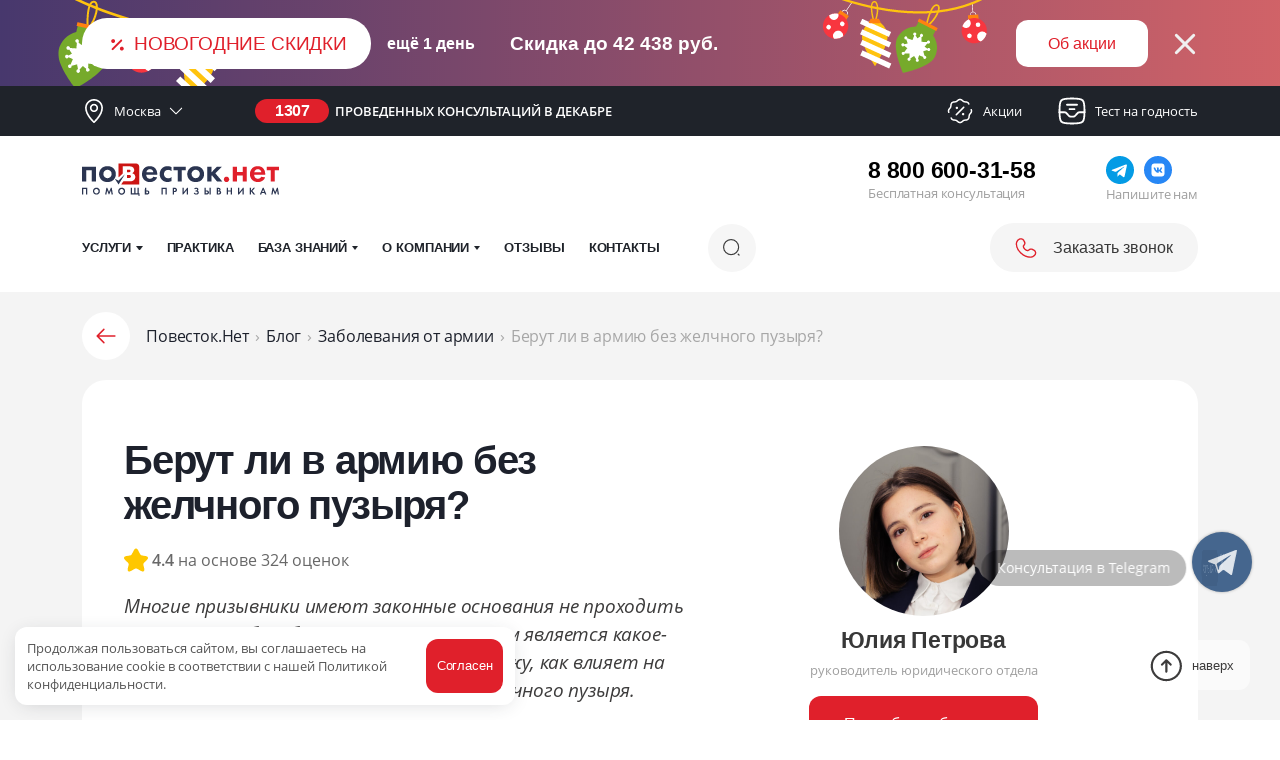

--- FILE ---
content_type: text/html; charset=UTF-8
request_url: https://povestok.net/berut-li-v-armiyu-bez-zhelchnogo-puzyirya/
body_size: 44926
content:
<!DOCTYPE html>
<html lang="ru-RU" prefix="og: http://ogp.me/ns# article: http://ogp.me/ns/article# profile: http://ogp.me/ns/profile# fb: http://ogp.me/ns/fb#">
<head>
    <meta charset="UTF-8">
    <meta http-equiv="X-UA-Compatible" content="IE=edge">
    <meta name="viewport" content="width=device-width,initial-scale=1">
    <meta name='robots' content='index, follow, max-image-preview:large, max-snippet:-1, max-video-preview:-1' />

	<title>Берут ли в армию без желчного пузыря? Нужно ли служить после удаления желчного</title>
	<meta name="description" content="Что такое желчный пузырь. Берут ли в армию без желчного пузыря. Можно ли избежать службы из-за отсутствия желчного пузыря. Что нужно знать об отсутствии желчного пузыря призывнику." />
	<link rel="canonical" href="https://povestok.net/berut-li-v-armiyu-bez-zhelchnogo-puzyirya/" />
	<meta property="og:locale" content="ru_RU" />
	<meta property="og:type" content="article" />
	<meta property="og:title" content="Берут ли в армию без желчного пузыря?" />
	<meta property="og:description" content="Многие призывники имеют законные основания не проходить срочную службу. Обычно таким основанием является какое-либо заболевание. В этой статье я расскажу, как влияет на решение призывной комиссии удаление желчного пузыря." />
	<meta property="og:url" content="https://povestok.net/berut-li-v-armiyu-bez-zhelchnogo-puzyirya/" />
	<meta property="og:site_name" content="Повесток.Нет" />
	<meta property="article:published_time" content="2022-11-01T15:58:31+00:00" />
	<meta property="article:modified_time" content="2024-12-23T16:30:33+00:00" />
	<meta property="og:image" content="https://povestok.net/wp-content/uploads/2024/04/zhelchnyy-puzyr-i-armiya.jpg" />
	<meta property="og:image:width" content="1575" />
	<meta property="og:image:height" content="902" />
	<meta property="og:image:type" content="image/jpeg" />
	<meta name="author" content="Юлия Петрова" />
	<meta name="twitter:card" content="summary_large_image" />
	<meta name="twitter:label1" content="Автор" />
	<meta name="twitter:data1" content="Юлия Петрова" />
	<script type="application/ld+json" class="yoast-schema-graph">{"@context":"https://schema.org","@graph":[{"@type":"Article","@id":"https://povestok.net/berut-li-v-armiyu-bez-zhelchnogo-puzyirya/#article","author":{"name":"Юлия Петрова","@id":"https://povestok.net/#/schema/Person/4092"},"headline":"Берут ли в армию без желчного пузыря?","datePublished":"2022-11-01T15:58:31+00:00","dateModified":"2024-12-23T19:30:33+03:00","mainEntityOfPage":{"@id":"https://povestok.net/berut-li-v-armiyu-bez-zhelchnogo-puzyirya/"},"wordCount":721,"publisher":{"@id":"https://povestok.net/#organization"},"image":{"@id":"https://povestok.net/berut-li-v-armiyu-bez-zhelchnogo-puzyirya/#primaryimage"},"thumbnailUrl":"https://povestok.net/wp-content/uploads/2024/04/zhelchnyy-puzyr-i-armiya.jpg","articleSection":"Заболевания от армии","inLanguage":"ru-RU","copyrightYear":"2022","copyrightHolder":{"@id":"https://povestok.net/#organization"},"video":[{"@id":"https://povestok.net/berut-li-v-armiyu-bez-zhelchnogo-puzyirya/#video"}],"isPartOf":{"@id":"https://povestok.net/berut-li-v-armiyu-bez-zhelchnogo-puzyirya/"}},{"@type":"WebPage","@id":"https://povestok.net/berut-li-v-armiyu-bez-zhelchnogo-puzyirya/","url":"https://povestok.net/berut-li-v-armiyu-bez-zhelchnogo-puzyirya/","name":"Берут ли в армию без желчного пузыря? Нужно ли служить после удаления желчного","primaryImageOfPage":{"@id":"https://povestok.net/berut-li-v-armiyu-bez-zhelchnogo-puzyirya/#primaryimage"},"image":{"@id":"https://povestok.net/berut-li-v-armiyu-bez-zhelchnogo-puzyirya/#primaryimage"},"thumbnailUrl":"https://povestok.net/wp-content/uploads/2024/04/zhelchnyy-puzyr-i-armiya.jpg","datePublished":"2022-11-01T15:58:31+00:00","dateModified":"2024-12-23T16:30:33+00:00","description":"Что такое желчный пузырь. Берут ли в армию без желчного пузыря. Можно ли избежать службы из-за отсутствия желчного пузыря. Что нужно знать об отсутствии желчного пузыря призывнику.","breadcrumb":{"@id":"https://povestok.net/berut-li-v-armiyu-bez-zhelchnogo-puzyirya/#breadcrumb"},"inLanguage":"ru-RU","potentialAction":[{"@type":"ReadAction","target":["https://povestok.net/berut-li-v-armiyu-bez-zhelchnogo-puzyirya/"]}],"isPartOf":{"@id":"https://povestok.net/#website"}},{"@type":"ImageObject","inLanguage":"ru-RU","@id":"https://povestok.net/berut-li-v-armiyu-bez-zhelchnogo-puzyirya/#primaryimage","url":"https://povestok.net/wp-content/uploads/2024/04/zhelchnyy-puzyr-i-armiya.jpg","contentUrl":"https://povestok.net/wp-content/uploads/2024/04/zhelchnyy-puzyr-i-armiya.jpg","width":1575,"height":902},{"@type":"BreadcrumbList","@id":"https://povestok.net/berut-li-v-armiyu-bez-zhelchnogo-puzyirya/#breadcrumb","itemListElement":[{"@type":"ListItem","position":1,"name":"Повесток.Нет","item":"https://povestok.net/"},{"@type":"ListItem","position":2,"name":"Блог","item":"https://povestok.net/soviet/"},{"@type":"ListItem","position":3,"name":"Заболевания от армии","item":"https://povestok.net/soviet/osvobozhdenie-po-zdorovyu/"},{"@type":"ListItem","position":4,"name":"Берут ли в армию без желчного пузыря?"}]},{"@type":"WebSite","@id":"https://povestok.net/#website","url":"https://povestok.net/","name":"Повесток.Нет","description":"Помощь призывникам","publisher":{"@id":"https://povestok.net/#organization"},"alternateName":"Впризыве","inLanguage":"ru-RU"},{"@type":["Organization","Brand"],"@id":"https://povestok.net/#organization","name":"Повесток.Нет","alternateName":"Впризыве","url":"https://povestok.net/","logo":{"@type":"ImageObject","inLanguage":"ru-RU","@id":"https://povestok.net/#/schema/logo/image/","url":"https://povestok.net/wp-content/uploads/2024/09/povestok-logo-1-1.jpg","contentUrl":"https://povestok.net/wp-content/uploads/2024/09/povestok-logo-1-1.jpg","width":400,"height":400,"caption":"Повесток.Нет"},"image":{"@id":"https://povestok.net/#/schema/logo/image/"},"sameAs":["https://vk.com/vprizyve","https://t.me/vprizyve"],"description":"Юридическая компания для призывников и их родителей, которая защищает права молодых людей в военных комиссариатах Российской Федерации с 2015 года.","email":"info@povestok.net","telephone":"+78006003158","legalName":"Повесток.Нет","foundingDate":"2015-01-01","taxID":"165715099460","numberOfEmployees":{"@type":"QuantitativeValue","minValue":"11","maxValue":"50"},"department":[{"@type":"LegalService","name":"Повесток.Нет Архангельск","image":["https://povestok.net/wp-content/uploads/2024/09/povestok-logo-1-1.jpg","https://povestok.net/wp-content/uploads/2024/09/povestok-logo-2-1.jpg","https://povestok.net/wp-content/uploads/2024/09/povestok-og-image.png"],"telephone":"+78006003158","address":{"@type":"PostalAddress","addressCountry":"RU","postalCode":"163069","addressLocality":"Архангельск","streetAddress":"г. Архангельск, проспект Троицкий, д. 52"},"priceRange":"32000-140000RUB","openingHours":["Mo-Fr 09:00-18:00"],"paymentAccepted":"Cash","geo":{"@type":"GeoCoordinates","latitude":"64.535607","longitude":"40.523164"}},{"@type":"LegalService","name":"Повесток.Нет Астрахань","image":["https://povestok.net/wp-content/uploads/2024/09/povestok-logo-1-1.jpg","https://povestok.net/wp-content/uploads/2024/09/povestok-logo-2-1.jpg","https://povestok.net/wp-content/uploads/2024/09/povestok-og-image.png"],"telephone":"+78006003158","address":{"@type":"PostalAddress","addressCountry":"RU","postalCode":"414022","addressLocality":"Астрахань","streetAddress":"г. Астрахань, ул. Космонавтов, д. 18"},"priceRange":"32000-140000RUB","openingHours":["Mo-Fr 09:00-18:00"],"paymentAccepted":"Cash","geo":{"@type":"GeoCoordinates","latitude":"46.332091","longitude":"48.060398"}},{"@type":"LegalService","name":"Повесток.Нет Барнаул","image":["https://povestok.net/wp-content/uploads/2024/09/povestok-logo-1-1.jpg","https://povestok.net/wp-content/uploads/2024/09/povestok-logo-2-1.jpg","https://povestok.net/wp-content/uploads/2024/09/povestok-og-image.png"],"telephone":"+78006003158","address":{"@type":"PostalAddress","addressCountry":"RU","postalCode":"656049","addressLocality":"Барнаул","streetAddress":"г. Барнаул, ул. Чернышевского, д. 59"},"priceRange":"32000-140000RUB","openingHours":["Mo-Fr 09:00-18:00"],"paymentAccepted":"Cash","geo":{"@type":"GeoCoordinates","latitude":"53.339683","longitude":"83.782255"}},{"@type":"LegalService","name":"Повесток.Нет Владивосток","image":["https://povestok.net/wp-content/uploads/2024/09/povestok-logo-1-1.jpg","https://povestok.net/wp-content/uploads/2024/09/povestok-logo-2-1.jpg","https://povestok.net/wp-content/uploads/2024/09/povestok-og-image.png"],"telephone":"+78006003158","address":{"@type":"PostalAddress","addressCountry":"RU","postalCode":"690090","addressLocality":"Владивосток","streetAddress":"г. Владивосток, ул. Пологая, д. 3с2"},"priceRange":"32000-140000RUB","openingHours":["Mo-Fr 09:00-18:00"],"paymentAccepted":"Cash","geo":{"@type":"GeoCoordinates","latitude":"43.123076","longitude":"131.877703"}},{"@type":"LegalService","name":"Повесток.Нет Владимир","image":["https://povestok.net/wp-content/uploads/2024/09/povestok-logo-1-1.jpg","https://povestok.net/wp-content/uploads/2024/09/povestok-logo-2-1.jpg","https://povestok.net/wp-content/uploads/2024/09/povestok-og-image.png"],"telephone":"+78006003158","address":{"@type":"PostalAddress","addressCountry":"RU","postalCode":"600000","addressLocality":"Владимир","streetAddress":"г. Владимир, ул. Девическая, д. 17"},"priceRange":"32000-140000RUB","openingHours":["Mo-Fr 09:00-18:00"],"paymentAccepted":"Cash","geo":{"@type":"GeoCoordinates","latitude":"56.130432","longitude":"40.399322"}},{"@type":"LegalService","name":"Повесток.Нет Волгоград","image":["https://povestok.net/wp-content/uploads/2024/09/povestok-logo-1-1.jpg","https://povestok.net/wp-content/uploads/2024/09/povestok-logo-2-1.jpg","https://povestok.net/wp-content/uploads/2024/09/povestok-og-image.png"],"telephone":"+78006003158","address":{"@type":"PostalAddress","addressCountry":"RU","postalCode":"400087","addressLocality":"Волгоград","streetAddress":" г. Волгоград, ул. Пархоменко. д. 8"},"priceRange":"32000-140000RUB","openingHours":["Mo-Fr 09:00-18:00"],"paymentAccepted":"Cash","geo":{"@type":"GeoCoordinates","latitude":"48.713839","longitude":"44.510606"}},{"@type":"LegalService","name":"Повесток.Нет Вологда","image":["https://povestok.net/wp-content/uploads/2024/09/povestok-logo-1-1.jpg","https://povestok.net/wp-content/uploads/2024/09/povestok-logo-2-1.jpg","https://povestok.net/wp-content/uploads/2024/09/povestok-og-image.png"],"telephone":"+78006003158","address":{"@type":"PostalAddress","addressCountry":"RU","postalCode":"160000","addressLocality":"Вологда","streetAddress":"г. Вологда, ул. Зосимовская, д. 15"},"priceRange":"32000-140000RUB","openingHours":["Mo-Fr 09:00-18:00"],"paymentAccepted":"Cash","geo":{"@type":"GeoCoordinates","latitude":"59.219405","longitude":"39.900641"}},{"@type":"LegalService","name":"Повесток.Нет Воронеж","image":["https://povestok.net/wp-content/uploads/2024/09/povestok-logo-1-1.jpg","https://povestok.net/wp-content/uploads/2024/09/povestok-logo-2-1.jpg","https://povestok.net/wp-content/uploads/2024/09/povestok-og-image.png"],"telephone":"+78006003158","address":{"@type":"PostalAddress","addressCountry":"RU","postalCode":"394036","addressLocality":"Воронеж","streetAddress":"г. Воронеж, ул. Энгельса, д. 48"},"priceRange":"32000-140000RUB","openingHours":["Mo-Fr 09:00-18:00"],"paymentAccepted":"Cash","geo":{"@type":"GeoCoordinates","latitude":"51.665881","longitude":"39.201060"}},{"@type":"LegalService","name":"Повесток.Нет Екатеринбург","image":["https://povestok.net/wp-content/uploads/2024/09/povestok-logo-1-1.jpg","https://povestok.net/wp-content/uploads/2024/09/povestok-logo-2-1.jpg","https://povestok.net/wp-content/uploads/2024/09/povestok-og-image.png"],"telephone":"+78006003158","address":{"@type":"PostalAddress","addressCountry":"RU","postalCode":"620012","addressLocality":"Екатеринбург","streetAddress":"г. Екатеринбург, проспект Орджоникидзе, д. 1"},"priceRange":"32000-140000RUB","openingHours":["Mo-Fr 09:00-18:00"],"paymentAccepted":"Cash","geo":{"@type":"GeoCoordinates","latitude":"56.886813","longitude":"60.591671"}},{"@type":"LegalService","name":"Повесток.Нет Иркутск","image":["https://povestok.net/wp-content/uploads/2024/09/povestok-logo-1-1.jpg","https://povestok.net/wp-content/uploads/2024/09/povestok-logo-2-1.jpg","https://povestok.net/wp-content/uploads/2024/09/povestok-og-image.png"],"telephone":"+78006003158","address":{"@type":"PostalAddress","addressCountry":"RU","postalCode":"664009","addressLocality":"Иркутск","streetAddress":"г. Иркутск, ул. Советская, 109Б"},"priceRange":"32000-140000RUB","openingHours":["Mo-Fr 09:00-18:00"],"paymentAccepted":"Cash","geo":{"@type":"GeoCoordinates","latitude":"52.280404","longitude":"104.339159"}},{"@type":"LegalService","name":"Повесток.Нет Йошкар-Ола","image":["https://povestok.net/wp-content/uploads/2024/09/povestok-logo-1-1.jpg","https://povestok.net/wp-content/uploads/2024/09/povestok-logo-2-1.jpg","https://povestok.net/wp-content/uploads/2024/09/povestok-og-image.png"],"telephone":"+78006003158","address":{"@type":"PostalAddress","addressCountry":"RU","postalCode":"424004","addressLocality":"Йошкар-Ола","streetAddress":"г. Йошкар-Ола, ул. Комсомольская, д. 79"},"priceRange":"32000-140000RUB","openingHours":["Mo-Fr 09:00-18:00"],"paymentAccepted":"Cash","geo":{"@type":"GeoCoordinates","latitude":"56.646826","longitude":"47.900875"}},{"@type":"LegalService","name":"Повесток.Нет Калининград","image":["https://povestok.net/wp-content/uploads/2024/09/povestok-logo-1-1.jpg","https://povestok.net/wp-content/uploads/2024/09/povestok-logo-2-1.jpg","https://povestok.net/wp-content/uploads/2024/09/povestok-og-image.png"],"telephone":"+78006003158","address":{"@type":"PostalAddress","addressCountry":"RU","postalCode":"236006","addressLocality":"Калининград","streetAddress":"г. Калининград, ул. Литовский вал, д. 62"},"priceRange":"32000-140000RUB","openingHours":["Mo-Fr 09:00-18:00"],"paymentAccepted":"Cash","geo":{"@type":"GeoCoordinates","latitude":"54.709283","longitude":"20.537625"}},{"@type":"LegalService","name":"Повесток.Нет Казань","image":["https://povestok.net/wp-content/uploads/2024/09/povestok-logo-1-1.jpg","https://povestok.net/wp-content/uploads/2024/09/povestok-logo-2-1.jpg","https://povestok.net/wp-content/uploads/2024/09/povestok-og-image.png"],"telephone":"+78006003158","address":{"@type":"PostalAddress","addressCountry":"RU","postalCode":"420021","addressLocality":"Казань","streetAddress":"г. Казань, ул. Фатыха Карима, д. 9"},"priceRange":"32000-140000RUB","openingHours":["Mo-Fr 09:00-18:00"],"paymentAccepted":"Cash","geo":{"@type":"GeoCoordinates","latitude":"55.778254","longitude":"49.116933"}},{"@type":"LegalService","name":"Повесток.Нет Калуга","image":["https://povestok.net/wp-content/uploads/2024/09/povestok-logo-1-1.jpg","https://povestok.net/wp-content/uploads/2024/09/povestok-logo-2-1.jpg","https://povestok.net/wp-content/uploads/2024/09/povestok-og-image.png"],"telephone":"+78006003158","address":{"@type":"PostalAddress","addressCountry":"RU","postalCode":"248001","addressLocality":"Калуга","streetAddress":"г. Калуга, ул. Кирова, д. 7/47"},"priceRange":"32000-140000RUB","openingHours":["Mo-Fr 09:00-18:00"],"paymentAccepted":"Cash","geo":{"@type":"GeoCoordinates","latitude":"54.515706","longitude":"36.248046"}},{"@type":"LegalService","name":"Повесток.Нет Кемерово","image":["https://povestok.net/wp-content/uploads/2024/09/povestok-logo-1-1.jpg","https://povestok.net/wp-content/uploads/2024/09/povestok-logo-2-1.jpg","https://povestok.net/wp-content/uploads/2024/09/povestok-og-image.png"],"telephone":"+78006003158","address":{"@type":"PostalAddress","addressCountry":"RU","postalCode":"650023","addressLocality":"Кемерово","streetAddress":"г. Кемерово, ул. Терешковой, д. 22"},"priceRange":"32000-140000RUB","openingHours":["Mo-Fr 09:00-18:00"],"paymentAccepted":"Cash","geo":{"@type":"GeoCoordinates","latitude":"55.349885","longitude":"86.137216"}},{"@type":"LegalService","name":"Повесток.Нет Киров","image":["https://povestok.net/wp-content/uploads/2024/09/povestok-logo-1-1.jpg","https://povestok.net/wp-content/uploads/2024/09/povestok-logo-2-1.jpg","https://povestok.net/wp-content/uploads/2024/09/povestok-og-image.png"],"telephone":"+78006003158","address":{"@type":"PostalAddress","addressCountry":"RU","postalCode":"610051","addressLocality":"Киров","streetAddress":"г. Киров, ул. Советская, д. 51А"},"priceRange":"32000-140000RUB","openingHours":["Mo-Fr 09:00-18:00"],"paymentAccepted":"Cash","geo":{"@type":"GeoCoordinates","latitude":"58.613594","longitude":"49.667906"}},{"@type":"LegalService","name":"Повесток.Нет Краснодар","image":["https://povestok.net/wp-content/uploads/2024/09/povestok-logo-1-1.jpg","https://povestok.net/wp-content/uploads/2024/09/povestok-logo-2-1.jpg","https://povestok.net/wp-content/uploads/2024/09/povestok-og-image.png"],"telephone":"+78006003158","address":{"@type":"PostalAddress","addressCountry":"RU","postalCode":"350063","addressLocality":"Краснодар","streetAddress":"г. Краснодар, ул. Коммунаров, д. 31/1"},"priceRange":"32000-140000RUB","openingHours":["Mo-Fr 09:00-18:00"],"paymentAccepted":"Cash","geo":{"@type":"GeoCoordinates","latitude":"45.019653","longitude":"38.972322"}},{"@type":"LegalService","name":"Повесток.Нет Красноярск","image":["https://povestok.net/wp-content/uploads/2024/09/povestok-logo-1-1.jpg","https://povestok.net/wp-content/uploads/2024/09/povestok-logo-2-1.jpg","https://povestok.net/wp-content/uploads/2024/09/povestok-og-image.png"],"telephone":"+78006003158","address":{"@type":"PostalAddress","addressCountry":"RU","postalCode":"660020","addressLocality":"Красноярск","streetAddress":"г. Красноярск, ул. Абытаевская, д. 2"},"priceRange":"32000-140000RUB","openingHours":["Mo-Fr 09:00-18:00"],"paymentAccepted":"Cash","geo":{"@type":"GeoCoordinates","latitude":"56.044161","longitude":"92.888208"}},{"@type":"LegalService","name":"Повесток.Нет Липецк","image":["https://povestok.net/wp-content/uploads/2024/09/povestok-logo-1-1.jpg","https://povestok.net/wp-content/uploads/2024/09/povestok-logo-2-1.jpg","https://povestok.net/wp-content/uploads/2024/09/povestok-og-image.png"],"telephone":"+78006003158","address":{"@type":"PostalAddress","addressCountry":"RU","postalCode":"398050","addressLocality":"Липецк","streetAddress":"г. Липецк, ул. Желябова, д. 2"},"priceRange":"32000-140000RUB","openingHours":["Mo-Fr 09:00-18:00"],"paymentAccepted":"Cash","geo":{"@type":"GeoCoordinates","latitude":"52.612430","longitude":"39.604421"}},{"@type":"LegalService","name":"Повесток.Нет Магнитогорск","image":["https://povestok.net/wp-content/uploads/2024/09/povestok-logo-1-1.jpg","https://povestok.net/wp-content/uploads/2024/09/povestok-logo-2-1.jpg","https://povestok.net/wp-content/uploads/2024/09/povestok-og-image.png"],"telephone":"+78006003158","address":{"@type":"PostalAddress","addressCountry":"RU","postalCode":"455038","addressLocality":"Магнитогорск","streetAddress":"г. Магнитогорск, ул. Завенягина, д. 4 Г"},"priceRange":"32000-140000RUB","openingHours":["Mo-Fr 09:00-18:00"],"paymentAccepted":"Cash","geo":{"@type":"GeoCoordinates","latitude":"53.380557","longitude":"58.986939"}},{"@type":"LegalService","name":"Повесток.Нет Москва","image":["https://povestok.net/wp-content/uploads/2024/09/povestok-logo-1-1.jpg","https://povestok.net/wp-content/uploads/2024/09/povestok-logo-2-1.jpg","https://povestok.net/wp-content/uploads/2024/09/povestok-og-image.png"],"telephone":"+78006003158","address":{"@type":"PostalAddress","addressCountry":"RU","postalCode":"107045","addressLocality":"Москва","streetAddress":"г. Москва, Газетный переулок, д. 9, строение 7"},"priceRange":"32000-140000RUB","openingHours":["Mo-Fr 09:00-18:00"],"paymentAccepted":"Cash","geo":{"@type":"GeoCoordinates","latitude":"55.758721","longitude":"37.608212"}},{"@type":"LegalService","name":"Повесток.Нет Мурманск","image":["https://povestok.net/wp-content/uploads/2024/09/povestok-logo-1-1.jpg","https://povestok.net/wp-content/uploads/2024/09/povestok-logo-2-1.jpg","https://povestok.net/wp-content/uploads/2024/09/povestok-og-image.png"],"telephone":"+78006003158","address":{"@type":"PostalAddress","addressCountry":"RU","postalCode":"183038","addressLocality":"Мурманск","streetAddress":"г. Мурманск, ул. Пушкинская, д. 5"},"priceRange":"32000-140000RUB","openingHours":["Mo-Fr 09:00-18:00"],"paymentAccepted":"Cash","geo":{"@type":"GeoCoordinates","latitude":"68.970408","longitude":"33.082356"}},{"@type":"LegalService","name":"Повесток.Нет Набережные Челны","image":["https://povestok.net/wp-content/uploads/2024/09/povestok-logo-1-1.jpg","https://povestok.net/wp-content/uploads/2024/09/povestok-logo-2-1.jpg","https://povestok.net/wp-content/uploads/2024/09/povestok-og-image.png"],"telephone":"+78006003158","address":{"@type":"PostalAddress","addressCountry":"RU","postalCode":"423832","addressLocality":"Набережные Челны","streetAddress":"г. Набережные Челны, ул. Чулман, д. 65 А"},"priceRange":"32000-140000RUB","openingHours":["Mo-Fr 09:00-18:00"],"paymentAccepted":"Cash","geo":{"@type":"GeoCoordinates","latitude":"55.742108","longitude":"52.379013"}},{"@type":"LegalService","name":"Повесток.Нет Нижневартовск","image":["https://povestok.net/wp-content/uploads/2024/09/povestok-logo-1-1.jpg","https://povestok.net/wp-content/uploads/2024/09/povestok-logo-2-1.jpg","https://povestok.net/wp-content/uploads/2024/09/povestok-og-image.png"],"telephone":"+78005118707","address":{"@type":"PostalAddress","addressCountry":"RU","postalCode":"628606","addressLocality":"Нижневартовск","streetAddress":"г. Нижневартовск, ул. 60 лет Октября, д. 4"},"priceRange":"32000-140000RUB","openingHours":["Mo-Fr 09:00-18:00"],"paymentAccepted":"Cash","geo":{"@type":"GeoCoordinates","latitude":"60.929973","longitude":"76.554186"}},{"@type":"LegalService","name":"Повесток.Нет Нижний Новгород","image":["https://povestok.net/wp-content/uploads/2024/09/povestok-logo-1-1.jpg","https://povestok.net/wp-content/uploads/2024/09/povestok-logo-2-1.jpg","https://povestok.net/wp-content/uploads/2024/09/povestok-og-image.png"],"telephone":"+78006003158","address":{"@type":"PostalAddress","addressCountry":"RU","postalCode":"603028","addressLocality":"Нижний Новгород","streetAddress":"г. Нижний Новгород. шоссе Комсомольское, д. 5"},"priceRange":"32000-140000RUB","openingHours":["Mo-Fr 09:00-18:00"],"paymentAccepted":"Cash","geo":{"@type":"GeoCoordinates","latitude":"56.309384","longitude":"43.901701"}},{"@type":"LegalService","name":"Повесток.Нет Новокузнецк","image":["https://povestok.net/wp-content/uploads/2024/09/povestok-logo-1-1.jpg","https://povestok.net/wp-content/uploads/2024/09/povestok-logo-2-1.jpg","https://povestok.net/wp-content/uploads/2024/09/povestok-og-image.png"],"telephone":"+78006003158","address":{"@type":"PostalAddress","addressCountry":"RU","postalCode":"654018","addressLocality":"Новокузнецк","streetAddress":"г. Новокузнецк, ул. Проспект Октябрьский, д. 13"},"priceRange":"32000-140000RUB","openingHours":["Mo-Fr 09:00-18:00"],"paymentAccepted":"Cash","geo":{"@type":"GeoCoordinates","latitude":"53.754433","longitude":"87.142008"}},{"@type":"LegalService","name":"Повесток.Нет Новосибирск","image":["https://povestok.net/wp-content/uploads/2024/09/povestok-logo-1-1.jpg","https://povestok.net/wp-content/uploads/2024/09/povestok-logo-2-1.jpg","https://povestok.net/wp-content/uploads/2024/09/povestok-og-image.png"],"telephone":"+78006003158","address":{"@type":"PostalAddress","addressCountry":"RU","postalCode":"630007","addressLocality":"Новосибирск","streetAddress":"г. Новосибирск, ул. Серебренниковская, д. 19/1"},"priceRange":"32000-140000RUB","openingHours":["Mo-Fr 09:00-18:00"],"paymentAccepted":"Cash","geo":{"@type":"GeoCoordinates","latitude":"55.021927","longitude":"82.926233"}},{"@type":"LegalService","name":"Повесток.Нет Орел","image":["https://povestok.net/wp-content/uploads/2024/09/povestok-logo-1-1.jpg","https://povestok.net/wp-content/uploads/2024/09/povestok-logo-2-1.jpg","https://povestok.net/wp-content/uploads/2024/09/povestok-og-image.png"],"telephone":"+78006003158","address":{"@type":"PostalAddress","addressCountry":"RU","postalCode":"302040","addressLocality":"Орел","streetAddress":"г. Орел, ул. Октябрьская, д. 57"},"priceRange":"32000-140000RUB","openingHours":["Mo-Fr 09:00-18:00"],"paymentAccepted":"Cash","geo":{"@type":"GeoCoordinates","latitude":"52.980310","longitude":"36.068023"}},{"@type":"LegalService","name":"Повесток.Нет Пермь","image":["https://povestok.net/wp-content/uploads/2024/09/povestok-logo-1-1.jpg","https://povestok.net/wp-content/uploads/2024/09/povestok-logo-2-1.jpg","https://povestok.net/wp-content/uploads/2024/09/povestok-og-image.png"],"telephone":"+78006003158","address":{"@type":"PostalAddress","addressCountry":"RU","postalCode":"614000","addressLocality":"Пермь","streetAddress":"г. Пермь, Комсомольский проспект, д. 15В"},"priceRange":"32000-140000RUB","openingHours":["Mo-Fr 09:00-18:00"],"paymentAccepted":"Cash","geo":{"@type":"GeoCoordinates","latitude":"58.013082","longitude":"56.236468"}},{"@type":"LegalService","name":"Повесток.Нет Пенза","image":["https://povestok.net/wp-content/uploads/2024/09/povestok-logo-1-1.jpg","https://povestok.net/wp-content/uploads/2024/09/povestok-logo-2-1.jpg","https://povestok.net/wp-content/uploads/2024/09/povestok-og-image.png"],"telephone":"+78006003158","address":{"@type":"PostalAddress","addressCountry":"RU","postalCode":"440026","addressLocality":"Пенза","streetAddress":"г. Пенза, ул. Кураева, д. 4"},"priceRange":"32000-140000RUB","openingHours":["Mo-Fr 09:00-18:00"],"paymentAccepted":"Cash","geo":{"@type":"GeoCoordinates","latitude":"53.188881","longitude":"45.016295"}},{"@type":"LegalService","name":"Повесток.Нет Петрозаводск","image":["https://povestok.net/wp-content/uploads/2024/09/povestok-logo-1-1.jpg","https://povestok.net/wp-content/uploads/2024/09/povestok-logo-2-1.jpg","https://povestok.net/wp-content/uploads/2024/09/povestok-og-image.png"],"telephone":"+78006003158","address":{"@type":"PostalAddress","addressCountry":"RU","postalCode":"185035","addressLocality":"Петрозаводск","streetAddress":"г. Петрозаводск, ул. Куйбышева, д. 11"},"priceRange":"32000-140000RUB","openingHours":["Mo-Fr 09:00-18:00"],"paymentAccepted":"Cash","geo":{"@type":"GeoCoordinates","latitude":"61.791728","longitude":"34.374636"}},{"@type":"LegalService","name":"Повесток.Нет Ростов-на-Дону","image":["https://povestok.net/wp-content/uploads/2024/09/povestok-logo-1-1.jpg","https://povestok.net/wp-content/uploads/2024/09/povestok-logo-2-1.jpg","https://povestok.net/wp-content/uploads/2024/09/povestok-og-image.png"],"telephone":"+78006003158","address":{"@type":"PostalAddress","addressCountry":"RU","postalCode":"344002","addressLocality":"Ростов-на-Дону","streetAddress":"г. Ростов-на-Дону, ул. Темерницкая, д. 74"},"priceRange":"32000-140000RUB","openingHours":["Mo-Fr 09:00-18:00"],"paymentAccepted":"Cash","geo":{"@type":"GeoCoordinates","latitude":"47.219746","longitude":"39.717726"}},{"@type":"LegalService","name":"Повесток.Нет Санкт-Петербург","image":["https://povestok.net/wp-content/uploads/2024/09/povestok-logo-1-1.jpg","https://povestok.net/wp-content/uploads/2024/09/povestok-logo-2-1.jpg","https://povestok.net/wp-content/uploads/2024/09/povestok-og-image.png"],"telephone":"+78006003158","address":{"@type":"PostalAddress","addressCountry":"RU","postalCode":"191119","addressLocality":"Санкт-Петербург","streetAddress":"г. Санкт-Петербург, ул. Боровая, д. 32"},"priceRange":"32000-140000RUB","openingHours":["Mo-Fr 09:00-18:00"],"paymentAccepted":"Cash","geo":{"@type":"GeoCoordinates","latitude":"59.917966","longitude":"30.346366"}},{"@type":"LegalService","name":"Повесток.Нет Саранск","image":["https://povestok.net/wp-content/uploads/2024/09/povestok-logo-1-1.jpg","https://povestok.net/wp-content/uploads/2024/09/povestok-logo-2-1.jpg","https://povestok.net/wp-content/uploads/2024/09/povestok-og-image.png"],"telephone":"+78006003158","address":{"@type":"PostalAddress","addressCountry":"RU","postalCode":"430030","addressLocality":"Саранск","streetAddress":"г. Саранск, ул. Васенко, д. 15"},"priceRange":"32000-140000RUB","openingHours":["Mo-Fr 09:00-18:00"],"paymentAccepted":"Cash","geo":{"@type":"GeoCoordinates","latitude":"54.195219","longitude":"45.167742"}},{"@type":"LegalService","name":"Повесток.Нет Саратов","image":["https://povestok.net/wp-content/uploads/2024/09/povestok-logo-1-1.jpg","https://povestok.net/wp-content/uploads/2024/09/povestok-logo-2-1.jpg","https://povestok.net/wp-content/uploads/2024/09/povestok-og-image.png"],"telephone":"+78006003158","address":{"@type":"PostalAddress","addressCountry":"RU","postalCode":"410012","addressLocality":"Саратов","streetAddress":"г. Саратов, ул. Вавилова, д. 38 /114"},"priceRange":"32000-140000RUB","openingHours":["Mo-Fr 09:00-18:00"],"paymentAccepted":"Cash","geo":{"@type":"GeoCoordinates","latitude":"51.535221","longitude":"46.009912"}},{"@type":"LegalService","name":"Повесток.Нет Севастополь","image":["https://povestok.net/wp-content/uploads/2024/09/povestok-logo-1-1.jpg","https://povestok.net/wp-content/uploads/2024/09/povestok-logo-2-1.jpg","https://povestok.net/wp-content/uploads/2024/09/povestok-og-image.png"],"telephone":"+78005118707","address":{"@type":"PostalAddress","addressCountry":"RU","postalCode":"299011","addressLocality":"Севастополь","streetAddress":"г. Севастополь, ул. Одесская, д. 27а"},"priceRange":"32000-140000RUB","openingHours":["Mo-Fr 09:00-18:00"],"paymentAccepted":"Cash","geo":{"@type":"GeoCoordinates","latitude":"44.607126","longitude":"33.520419"}},{"@type":"LegalService","name":"Повесток.Нет Симферополь","image":["https://povestok.net/wp-content/uploads/2024/09/povestok-logo-1-1.jpg","https://povestok.net/wp-content/uploads/2024/09/povestok-logo-2-1.jpg","https://povestok.net/wp-content/uploads/2024/09/povestok-og-image.png"],"telephone":"+78006003158","address":{"@type":"PostalAddress","addressCountry":"RU","postalCode":"295011","addressLocality":"Симферополь","streetAddress":"г. Симферополь, ул. Турецкая, д. 13 А"},"priceRange":"32000-140000RUB","openingHours":["Mo-Fr 09:00-18:00"],"paymentAccepted":"Cash","geo":{"@type":"GeoCoordinates","latitude":"44.946406","longitude":"34.101494"}},{"@type":"LegalService","name":"Повесток.Нет Смоленск","image":["https://povestok.net/wp-content/uploads/2024/09/povestok-logo-1-1.jpg","https://povestok.net/wp-content/uploads/2024/09/povestok-logo-2-1.jpg","https://povestok.net/wp-content/uploads/2024/09/povestok-og-image.png"],"telephone":"+78005118707","address":{"@type":"PostalAddress","addressCountry":"RU","postalCode":"214004","addressLocality":"Смоленск","streetAddress":"г. Смоленск, ул. Николаева, д. 11"},"priceRange":"32000-140000RUB","openingHours":["Mo-Fr 09:00-18:00"],"paymentAccepted":"Cash","geo":{"@type":"GeoCoordinates","latitude":"54.773356","longitude":"32.041217"}},{"@type":"LegalService","name":"Повесток.Нет Сочи","image":["https://povestok.net/wp-content/uploads/2024/09/povestok-logo-1-1.jpg","https://povestok.net/wp-content/uploads/2024/09/povestok-logo-2-1.jpg","https://povestok.net/wp-content/uploads/2024/09/povestok-og-image.png"],"telephone":"+78006003158","address":{"@type":"PostalAddress","addressCountry":"RU","postalCode":"354000","addressLocality":"Сочи","streetAddress":"г. Сочи, ул. Навагинская, д. 9Д"},"priceRange":"32000-140000RUB","openingHours":["Mo-Fr 09:00-18:00"],"paymentAccepted":"Cash","geo":{"@type":"GeoCoordinates","latitude":"43.588346","longitude":"39.724041"}},{"@type":"LegalService","name":"Повесток.Нет Тольятти","image":["https://povestok.net/wp-content/uploads/2024/09/povestok-logo-1-1.jpg","https://povestok.net/wp-content/uploads/2024/09/povestok-logo-2-1.jpg","https://povestok.net/wp-content/uploads/2024/09/povestok-og-image.png"],"telephone":"+78006003158","address":{"@type":"PostalAddress","addressCountry":"RU","postalCode":"445051","addressLocality":"Тольятти","streetAddress":"г. Тольятти, ул. Фрунзе, д. 8"},"priceRange":"32000-140000RUB","openingHours":["Mo-Fr 09:00-18:00"],"paymentAccepted":"Cash","geo":{"@type":"GeoCoordinates","latitude":"53.513662","longitude":"49.297441"}},{"@type":"LegalService","name":"Повесток.Нет Томск","image":["https://povestok.net/wp-content/uploads/2024/09/povestok-logo-1-1.jpg","https://povestok.net/wp-content/uploads/2024/09/povestok-logo-2-1.jpg","https://povestok.net/wp-content/uploads/2024/09/povestok-og-image.png"],"telephone":"+78006003158","address":{"@type":"PostalAddress","addressCountry":"RU","postalCode":"634021","addressLocality":"Томск","streetAddress":"г. Томск, пр. Фрунзе, д. 111"},"priceRange":"32000-140000RUB","openingHours":["Mo-Fr 09:00-18:00"],"paymentAccepted":"Cash","geo":{"@type":"GeoCoordinates","latitude":"56.475673","longitude":"84.995197"}},{"@type":"LegalService","name":"Повесток.Нет Тула","image":["https://povestok.net/wp-content/uploads/2024/09/povestok-logo-1-1.jpg","https://povestok.net/wp-content/uploads/2024/09/povestok-logo-2-1.jpg","https://povestok.net/wp-content/uploads/2024/09/povestok-og-image.png"],"telephone":"+78006003158","address":{"@type":"PostalAddress","addressCountry":"RU","postalCode":"300002","addressLocality":"Тула","streetAddress":"г. Тула, ул. Октябрьская, д. 16"},"priceRange":"32000-140000RUB","openingHours":["Mo-Fr 09:00-18:00"],"paymentAccepted":"Cash","geo":{"@type":"GeoCoordinates","latitude":"54.206569","longitude":"37.618911"}},{"@type":"LegalService","name":"Повесток.Нет Тюмень","image":["https://povestok.net/wp-content/uploads/2024/09/povestok-logo-1-1.jpg","https://povestok.net/wp-content/uploads/2024/09/povestok-logo-2-1.jpg","https://povestok.net/wp-content/uploads/2024/09/povestok-og-image.png"],"telephone":"+78006003158","address":{"@type":"PostalAddress","addressCountry":"RU","postalCode":"625026","addressLocality":"Тюмень","streetAddress":"г. Тюмень, ул. 50 лет ВЛКСМ, д. 51"},"priceRange":"32000-140000RUB","openingHours":["Mo-Fr 09:00-18:00"],"paymentAccepted":"Cash","geo":{"@type":"GeoCoordinates","latitude":"57.134809","longitude":"65.557971"}},{"@type":"LegalService","name":"Повесток.Нет Улан-Удэ","image":["https://povestok.net/wp-content/uploads/2024/09/povestok-logo-1-1.jpg","https://povestok.net/wp-content/uploads/2024/09/povestok-logo-2-1.jpg","https://povestok.net/wp-content/uploads/2024/09/povestok-og-image.png"],"telephone":"+78006003158","address":{"@type":"PostalAddress","addressCountry":"RU","postalCode":"670000","addressLocality":"Улан-Удэ","streetAddress":"г. Улан-Удэ, ул. Балтахинова, д. 17"},"priceRange":"32000-140000RUB","openingHours":["Mo-Fr 09:00-18:00"],"paymentAccepted":"Cash","geo":{"@type":"GeoCoordinates","latitude":"51.827629","longitude":"107.588518"}},{"@type":"LegalService","name":"Повесток.Нет Ульяновск","image":["https://povestok.net/wp-content/uploads/2024/09/povestok-logo-1-1.jpg","https://povestok.net/wp-content/uploads/2024/09/povestok-logo-2-1.jpg","https://povestok.net/wp-content/uploads/2024/09/povestok-og-image.png"],"telephone":"+78006003158","address":{"@type":"PostalAddress","addressCountry":"RU","postalCode":"432072","addressLocality":"Ульяновск","streetAddress":"г. Ульяновск, проспект Ленинского Комсомола, д. 30"},"priceRange":"32000-140000RUB","openingHours":["Mo-Fr 09:00-18:00"],"paymentAccepted":"Cash","geo":{"@type":"GeoCoordinates","latitude":"54.377202","longitude":"48.582588"}},{"@type":"LegalService","name":"Повесток.Нет Уфа","image":["https://povestok.net/wp-content/uploads/2024/09/povestok-logo-1-1.jpg","https://povestok.net/wp-content/uploads/2024/09/povestok-logo-2-1.jpg","https://povestok.net/wp-content/uploads/2024/09/povestok-og-image.png"],"telephone":"+78006003158","address":{"@type":"PostalAddress","addressCountry":"RU","postalCode":"450103","addressLocality":"Уфа","streetAddress":"г. Уфа, ул. Сочинская, д. 12"},"priceRange":"32000-140000RUB","openingHours":["Mo-Fr 09:00-18:00"],"paymentAccepted":"Cash","geo":{"@type":"GeoCoordinates","latitude":"54.707567","longitude":"55.968977"}},{"@type":"LegalService","name":"Повесток.Нет Хабаровск","image":["https://povestok.net/wp-content/uploads/2024/09/povestok-logo-1-1.jpg","https://povestok.net/wp-content/uploads/2024/09/povestok-logo-2-1.jpg","https://povestok.net/wp-content/uploads/2024/09/povestok-og-image.png"],"telephone":"+78006003158","address":{"@type":"PostalAddress","addressCountry":"RU","postalCode":"680030","addressLocality":"Хабаровск","streetAddress":"г. Хабаровск, ул. Ленина, д. 22"},"priceRange":"32000-140000RUB","openingHours":["Mo-Fr 09:00-18:00"],"paymentAccepted":"Cash","geo":{"@type":"GeoCoordinates","latitude":"48.470750","longitude":"135.074010"}},{"@type":"LegalService","name":"Повесток.Нет Чебоксары","image":["https://povestok.net/wp-content/uploads/2024/09/povestok-logo-1-1.jpg","https://povestok.net/wp-content/uploads/2024/09/povestok-logo-2-1.jpg","https://povestok.net/wp-content/uploads/2024/09/povestok-og-image.png"],"telephone":"+78006003158","address":{"@type":"PostalAddress","addressCountry":"RU","postalCode":"428023","addressLocality":"Чебоксары","streetAddress":"г. Чебоксары, ул. Гражданская, д. 53"},"priceRange":"32000-140000RUB","openingHours":["Mo-Fr 09:00-18:00"],"paymentAccepted":"Cash","geo":{"@type":"GeoCoordinates","latitude":"56.127838","longitude":"47.214346"}},{"@type":"LegalService","name":"Повесток.Нет Челябинск","image":["https://povestok.net/wp-content/uploads/2024/09/povestok-logo-1-1.jpg","https://povestok.net/wp-content/uploads/2024/09/povestok-logo-2-1.jpg","https://povestok.net/wp-content/uploads/2024/09/povestok-og-image.png"],"telephone":"+78006003158","address":{"@type":"PostalAddress","addressCountry":"RU","postalCode":"454080","addressLocality":"Челябинск","streetAddress":"г. Челябинск, Свердловский проспект, д. 60"},"priceRange":"32000-140000RUB","openingHours":["Mo-Fr 09:00-18:00"],"paymentAccepted":"Cash","geo":{"@type":"GeoCoordinates","latitude":"55.162263","longitude":"61.387965"}},{"@type":"LegalService","name":"Повесток.Нет Череповец","image":["https://povestok.net/wp-content/uploads/2024/09/povestok-logo-1-1.jpg","https://povestok.net/wp-content/uploads/2024/09/povestok-logo-2-1.jpg","https://povestok.net/wp-content/uploads/2024/09/povestok-og-image.png"],"telephone":"+78006003158","address":{"@type":"PostalAddress","addressCountry":"RU","postalCode":"162602","addressLocality":"Череповец","streetAddress":"г. Череповец, ул. Луначарского, д. 11"},"priceRange":"32000-140000RUB","openingHours":["Mo-Fr 09:00-18:00"],"paymentAccepted":"Cash","geo":{"@type":"GeoCoordinates","latitude":"59.124718","longitude":"37.921742"}},{"@type":"LegalService","name":"Повесток.Нет Брянск","image":["https://povestok.net/wp-content/uploads/2024/09/povestok-logo-1-1.jpg","https://povestok.net/wp-content/uploads/2024/09/povestok-logo-2-1.jpg","https://povestok.net/wp-content/uploads/2024/09/povestok-og-image.png"],"telephone":"+78006003158","address":{"@type":"PostalAddress","addressCountry":"RU","postalCode":"241007","addressLocality":"Брянск","streetAddress":"г. Брянск, ул. Дуки, дом 62А"},"priceRange":"32000-140000RUB","openingHours":["Mo-Fr 09:00-18:00"],"paymentAccepted":"Cash","geo":{"@type":"GeoCoordinates","latitude":"53.264669","longitude":"34.361566"}},{"@type":"LegalService","name":"Повесток.Нет Рязань","image":["https://povestok.net/wp-content/uploads/2024/09/povestok-logo-1-1.jpg","https://povestok.net/wp-content/uploads/2024/09/povestok-logo-2-1.jpg","https://povestok.net/wp-content/uploads/2024/09/povestok-og-image.png"],"telephone":"+78006003158","address":{"@type":"PostalAddress","addressCountry":"RU","postalCode":"390029","addressLocality":"Рязань","streetAddress":"г. Рязань, Площадь Димитрова, д. 4"},"priceRange":"32000-140000RUB","openingHours":["Mo-Fr 09:00-18:00"],"paymentAccepted":"Cash","geo":{"@type":"GeoCoordinates","latitude":"54.627939","longitude":"39.702373"}},{"@type":"LegalService","name":"Повесток.Нет Самара","image":["https://povestok.net/wp-content/uploads/2024/09/povestok-logo-1-1.jpg","https://povestok.net/wp-content/uploads/2024/09/povestok-logo-2-1.jpg","https://povestok.net/wp-content/uploads/2024/09/povestok-og-image.png"],"telephone":"+78006003158","address":{"@type":"PostalAddress","addressCountry":"RU","postalCode":"443069","addressLocality":"Самара","streetAddress":"г. Самара, ул. Аэродромная, д. 40"},"priceRange":"32000-140000RUB","openingHours":["Mo-Fr 09:00-18:00"],"paymentAccepted":"Cash","geo":{"@type":"GeoCoordinates","latitude":"53.192123","longitude":"50.188956"}},{"@type":"LegalService","name":"Повесток.Нет Тверь","image":["https://povestok.net/wp-content/uploads/2024/09/povestok-logo-1-1.jpg","https://povestok.net/wp-content/uploads/2024/09/povestok-logo-2-1.jpg","https://povestok.net/wp-content/uploads/2024/09/povestok-og-image.png"],"telephone":"+78006003158","address":{"@type":"PostalAddress","addressCountry":"RU","postalCode":"170001","addressLocality":"Тверь","streetAddress":"г. Тверь, проспект Калинина, д. 17"},"priceRange":"32000-140000RUB","openingHours":["Mo-Fr 09:00-18:00"],"paymentAccepted":"Cash","geo":{"@type":"GeoCoordinates","latitude":"56.854478","longitude":"35.870915"}},{"@type":"LegalService","name":"Повесток.Нет Ижевск","image":["https://povestok.net/wp-content/uploads/2024/09/povestok-logo-1-1.jpg","https://povestok.net/wp-content/uploads/2024/09/povestok-logo-2-1.jpg","https://povestok.net/wp-content/uploads/2024/09/povestok-og-image.png"],"telephone":"+78006003158","address":{"@type":"PostalAddress","addressCountry":"RU","postalCode":"426011","addressLocality":"Ижевск","streetAddress":"г. Ижевск, ул. Пушкинская, д. 284А"},"priceRange":"32000-140000RUB","openingHours":["Mo-Fr 09:00-18:00"],"paymentAccepted":"Cash","geo":{"@type":"GeoCoordinates","latitude":"56.871065","longitude":"53.208643"}},{"@type":"LegalService","name":"Повесток.Нет Кострома","image":["https://povestok.net/wp-content/uploads/2024/09/povestok-logo-1-1.jpg","https://povestok.net/wp-content/uploads/2024/09/povestok-logo-2-1.jpg","https://povestok.net/wp-content/uploads/2024/09/povestok-og-image.png"],"telephone":"+78006003158","address":{"@type":"PostalAddress","addressCountry":"RU","postalCode":"156000","addressLocality":"Кострома","streetAddress":"г. Кострома, ул. Советская, д. 15"},"priceRange":"32000-140000RUB","openingHours":["Mo-Fr 09:00-18:00"],"paymentAccepted":"Cash","geo":{"@type":"GeoCoordinates","latitude":"57.765719","longitude":"40.931925"}},{"@type":"LegalService","name":"Повесток.Нет Сургут","image":["https://povestok.net/wp-content/uploads/2024/09/povestok-logo-1-1.jpg","https://povestok.net/wp-content/uploads/2024/09/povestok-logo-2-1.jpg","https://povestok.net/wp-content/uploads/2024/09/povestok-og-image.png"],"telephone":"+78006003158","address":{"@type":"PostalAddress","addressCountry":"RU","postalCode":"628408","addressLocality":"Сургут","streetAddress":"г. Сургут, ул. Энгельса, д. 11"},"priceRange":"32000-140000RUB","openingHours":["Mo-Fr 09:00-18:00"],"paymentAccepted":"Cash","geo":{"@type":"GeoCoordinates","latitude":"61.239648","longitude":"73.392520"}},{"@type":"LegalService","name":"Повесток.Нет Тамбов","image":["https://povestok.net/wp-content/uploads/2024/09/povestok-logo-1-1.jpg","https://povestok.net/wp-content/uploads/2024/09/povestok-logo-2-1.jpg","https://povestok.net/wp-content/uploads/2024/09/povestok-og-image.png"],"telephone":"+78006003158","address":{"@type":"PostalAddress","addressCountry":"RU","postalCode":"392024","addressLocality":"Тамбов","streetAddress":"г. Тамбов, ул. Интернациональная, д. 16"},"priceRange":"32000-140000RUB","openingHours":["Mo-Fr 09:00-18:00"],"paymentAccepted":"Cash","geo":{"@type":"GeoCoordinates","latitude":"52.720472","longitude":"41.454627"}},{"@type":"LegalService","name":"Повесток.Нет Ярославль","image":["https://povestok.net/wp-content/uploads/2024/09/povestok-logo-1-1.jpg","https://povestok.net/wp-content/uploads/2024/09/povestok-logo-2-1.jpg","https://povestok.net/wp-content/uploads/2024/09/povestok-og-image.png"],"telephone":"+78006003158","address":{"@type":"PostalAddress","addressCountry":"RU","postalCode":"150000","addressLocality":"Ярославль","streetAddress":"г. Ярославль, ул. Кирова, д. 10"},"priceRange":"32000-140000RUB","openingHours":["Mo-Fr 09:00-18:00"],"paymentAccepted":"Cash","geo":{"@type":"GeoCoordinates","latitude":"57.626024","longitude":"39.888289"}}],"address":{"@type":"PostalAddress","addressCountry":"RU","postalCode":"420021","addressLocality":"Казань","streetAddress":"г. Казань, ул. Фатыха Карима, д. 9"}},{"@type":"Person","@id":"https://povestok.net/#/schema/Person/4092","name":"Юлия Петрова","image":"https://povestok.net/wp-content/uploads/2024/08/julia.jpg","sameAs":[],"jobTitle":"руководитель юридического отдела","url":"https://povestok.net/lawyers/yuliya-petrova/","description":"<p>«Наша самая большая слабость – это желание сдаться. Самый верный способ добиться успеха — попробовать ещё раз». Эту цитату Томаса Эдисона можно назвать моим девизом по жизни. Я – человек, нацеленный на реальный результат. В «Повесток.Нет» я защищаю законные права призывников. Мы помогаем молодым людям при прохождении призывных мероприятий и при составлении различных жалоб и заявлений, при необходимости – выезжаем на место удержания или в медицинское учреждение.</p>\n<p>Свою деятельность как юриста я начала в 2017-м году. У меня был опыт работы с гражданскими делами, трудовыми и семейными спорами, административными правонарушениями. Военным правом я занимаюсь с 2020-го. Сейчас я являюсь руководителем отдела. Моя команда состоит только из сильных специалистов, которые отлично знают своё дело и могут помочь призывнику в любой, даже самой сложной ситуацией.</p>\n<!-- toc empty -->","alumniOf":{"@type":"EducationalOrganization","name":"Казанский инновационный университет имени Виталия Гайнулловича Тимирясова"},"worksFor":{"@id":"https://povestok.net/#organization"}},{"@type":"VideoObject","@id":"https://povestok.net/berut-li-v-armiyu-bez-zhelchnogo-puzyirya/#video","name":"Берут ли в армию без желчного пузыря? Нужно ли служить после удаления желчного","thumbnailUrl":"https://povestok.net/wp-content/uploads/2022/11/ekxyxcemor8.jpg","description":"Что такое желчный пузырь. Берут ли в армию без желчного пузыря. Можно ли избежать службы из-за отсутствия желчного пузыря. Что нужно знать об отсутствии желчного пузыря призывнику.","uploadDate":"2022-11-01","width":480,"height":270,"embedUrl":"https://www.youtube.com/embed/EKXyxCEMor8","duration":"PT2M43S","isFamilyFriendly":true,"inLanguage":"ru-RU","isPartOf":{"@id":"https://povestok.net/berut-li-v-armiyu-bez-zhelchnogo-puzyirya/#article"}}]}</script>
	<meta property="og:video" content="https://www.youtube.com/embed/EKXyxCEMor8" />
	<meta property="og:video:type" content="text/html" />
	<meta property="og:video:duration" content="163" />
	<meta property="og:video:width" content="480" />
	<meta property="og:video:height" content="270" />
	<meta property="ya:ovs:adult" content="false" />
	<meta property="ya:ovs:upload_date" content="2022-11-01T15:58:31+00:00" />
	<meta property="ya:ovs:allow_embed" content="true" />


<link rel='stylesheet' id='style-css' href='https://povestok.net/wp-content/themes/povestok/_/static/css/main.css?ver=1766128598' media='all' />
<script src="https://povestok.net/wp-content/themes/povestok/_/static/js/jquery.min.js" id="jquery-js"></script>
<style>.pseudo-clearfy-link { color: #008acf; cursor: pointer;}.pseudo-clearfy-link:hover { text-decoration: none;}</style><style>.clearfy-cookie { position:fixed; left:0; right:0; bottom:0; padding:12px; color:#555555; background:#ffffff; box-shadow:0 3px 20px -5px rgba(41, 44, 56, 0.2); z-index:9999; font-size: 13px; border-radius: 12px; transition: .3s; }.clearfy-cookie--left { left: 20px; bottom: 20px; right: auto; max-width: 400px; margin-right: 20px; }.clearfy-cookie--right { left: auto; bottom: 20px; right: 20px; max-width: 400px; margin-left: 20px; }.clearfy-cookie.clearfy-cookie-hide { transform: translateY(150%) translateZ(0); opacity: 0; }.clearfy-cookie-container { max-width:1170px; margin:0 auto; text-align:center; }.clearfy-cookie-accept { background:#e0202b; color:#fff; border:0; padding:.2em .8em; margin: 0 0 0 .5em; font-size: 13px; border-radius: 4px; cursor: pointer; }.clearfy-cookie-accept:hover,.clearfy-cookie-accept:focus { opacity: .9; }</style>    <link rel="icon" type="image/png" href="/favicon-96x96.png" sizes="96x96" />
    <link rel="icon" type="image/svg+xml" href="/favicon.svg" />
    <link rel="shortcut icon" href="/favicon.ico" />
    <link rel="apple-touch-icon" sizes="180x180" href="/apple-touch-icon.png" />
    <meta name="apple-mobile-web-app-title" content="Повесток.Нет" />
    <link rel="manifest" href="/site.webmanifest" />
    <!-- Roistat Counter Start -->
    <script>(function(w, d, s, h, id) {    w.roistatProjectId = id; w.roistatHost = h;    var p = d.location.protocol == "https:" ? "https://" : "http://";    var u = /^.*roistat_visit=[^;]+(.*)?$/.test(d.cookie) ? "/dist/module.js" : "/api/site/1.0/"+id+"/init?referrer="+encodeURIComponent(d.location.href);    var js = d.createElement(s); js.charset="UTF-8"; js.async = 1; js.src = p+h+u; var js2 = d.getElementsByTagName(s)[0]; js2.parentNode.insertBefore(js, js2);})(window, document, 'script', 'cloud.roistat.com', 'd454f0d2125fe3de9688230c9bf0fce4');</script>
    <!-- Roistat Counter End -->
    <!-- Google Tag Manager -->
    <script>(function(w,d,s,l,i){w[l]=w[l]||[];w[l].push({'gtm.start':
                new Date().getTime(),event:'gtm.js'});var f=d.getElementsByTagName(s)[0],
            j=d.createElement(s),dl=l!='dataLayer'?'&l='+l:'';j.async=true;j.src=
            'https://www.googletagmanager.com/gtm.js?id='+i+dl;f.parentNode.insertBefore(j,f);
        })(window,document,'script','dataLayer','GTM-5PXFW4S');</script>
    <!-- End Google Tag Manager -->
<style id='global-styles-inline-css'>
:root{--wp--preset--aspect-ratio--square: 1;--wp--preset--aspect-ratio--4-3: 4/3;--wp--preset--aspect-ratio--3-4: 3/4;--wp--preset--aspect-ratio--3-2: 3/2;--wp--preset--aspect-ratio--2-3: 2/3;--wp--preset--aspect-ratio--16-9: 16/9;--wp--preset--aspect-ratio--9-16: 9/16;--wp--preset--color--black: #000000;--wp--preset--color--cyan-bluish-gray: #abb8c3;--wp--preset--color--white: #ffffff;--wp--preset--color--pale-pink: #f78da7;--wp--preset--color--vivid-red: #cf2e2e;--wp--preset--color--luminous-vivid-orange: #ff6900;--wp--preset--color--luminous-vivid-amber: #fcb900;--wp--preset--color--light-green-cyan: #7bdcb5;--wp--preset--color--vivid-green-cyan: #00d084;--wp--preset--color--pale-cyan-blue: #8ed1fc;--wp--preset--color--vivid-cyan-blue: #0693e3;--wp--preset--color--vivid-purple: #9b51e0;--wp--preset--gradient--vivid-cyan-blue-to-vivid-purple: linear-gradient(135deg,rgb(6,147,227) 0%,rgb(155,81,224) 100%);--wp--preset--gradient--light-green-cyan-to-vivid-green-cyan: linear-gradient(135deg,rgb(122,220,180) 0%,rgb(0,208,130) 100%);--wp--preset--gradient--luminous-vivid-amber-to-luminous-vivid-orange: linear-gradient(135deg,rgb(252,185,0) 0%,rgb(255,105,0) 100%);--wp--preset--gradient--luminous-vivid-orange-to-vivid-red: linear-gradient(135deg,rgb(255,105,0) 0%,rgb(207,46,46) 100%);--wp--preset--gradient--very-light-gray-to-cyan-bluish-gray: linear-gradient(135deg,rgb(238,238,238) 0%,rgb(169,184,195) 100%);--wp--preset--gradient--cool-to-warm-spectrum: linear-gradient(135deg,rgb(74,234,220) 0%,rgb(151,120,209) 20%,rgb(207,42,186) 40%,rgb(238,44,130) 60%,rgb(251,105,98) 80%,rgb(254,248,76) 100%);--wp--preset--gradient--blush-light-purple: linear-gradient(135deg,rgb(255,206,236) 0%,rgb(152,150,240) 100%);--wp--preset--gradient--blush-bordeaux: linear-gradient(135deg,rgb(254,205,165) 0%,rgb(254,45,45) 50%,rgb(107,0,62) 100%);--wp--preset--gradient--luminous-dusk: linear-gradient(135deg,rgb(255,203,112) 0%,rgb(199,81,192) 50%,rgb(65,88,208) 100%);--wp--preset--gradient--pale-ocean: linear-gradient(135deg,rgb(255,245,203) 0%,rgb(182,227,212) 50%,rgb(51,167,181) 100%);--wp--preset--gradient--electric-grass: linear-gradient(135deg,rgb(202,248,128) 0%,rgb(113,206,126) 100%);--wp--preset--gradient--midnight: linear-gradient(135deg,rgb(2,3,129) 0%,rgb(40,116,252) 100%);--wp--preset--font-size--small: 13px;--wp--preset--font-size--medium: 20px;--wp--preset--font-size--large: 36px;--wp--preset--font-size--x-large: 42px;--wp--preset--spacing--20: 0.44rem;--wp--preset--spacing--30: 0.67rem;--wp--preset--spacing--40: 1rem;--wp--preset--spacing--50: 1.5rem;--wp--preset--spacing--60: 2.25rem;--wp--preset--spacing--70: 3.38rem;--wp--preset--spacing--80: 5.06rem;--wp--preset--shadow--natural: 6px 6px 9px rgba(0, 0, 0, 0.2);--wp--preset--shadow--deep: 12px 12px 50px rgba(0, 0, 0, 0.4);--wp--preset--shadow--sharp: 6px 6px 0px rgba(0, 0, 0, 0.2);--wp--preset--shadow--outlined: 6px 6px 0px -3px rgb(255, 255, 255), 6px 6px rgb(0, 0, 0);--wp--preset--shadow--crisp: 6px 6px 0px rgb(0, 0, 0);}:where(.is-layout-flex){gap: 0.5em;}:where(.is-layout-grid){gap: 0.5em;}body .is-layout-flex{display: flex;}.is-layout-flex{flex-wrap: wrap;align-items: center;}.is-layout-flex > :is(*, div){margin: 0;}body .is-layout-grid{display: grid;}.is-layout-grid > :is(*, div){margin: 0;}:where(.wp-block-columns.is-layout-flex){gap: 2em;}:where(.wp-block-columns.is-layout-grid){gap: 2em;}:where(.wp-block-post-template.is-layout-flex){gap: 1.25em;}:where(.wp-block-post-template.is-layout-grid){gap: 1.25em;}.has-black-color{color: var(--wp--preset--color--black) !important;}.has-cyan-bluish-gray-color{color: var(--wp--preset--color--cyan-bluish-gray) !important;}.has-white-color{color: var(--wp--preset--color--white) !important;}.has-pale-pink-color{color: var(--wp--preset--color--pale-pink) !important;}.has-vivid-red-color{color: var(--wp--preset--color--vivid-red) !important;}.has-luminous-vivid-orange-color{color: var(--wp--preset--color--luminous-vivid-orange) !important;}.has-luminous-vivid-amber-color{color: var(--wp--preset--color--luminous-vivid-amber) !important;}.has-light-green-cyan-color{color: var(--wp--preset--color--light-green-cyan) !important;}.has-vivid-green-cyan-color{color: var(--wp--preset--color--vivid-green-cyan) !important;}.has-pale-cyan-blue-color{color: var(--wp--preset--color--pale-cyan-blue) !important;}.has-vivid-cyan-blue-color{color: var(--wp--preset--color--vivid-cyan-blue) !important;}.has-vivid-purple-color{color: var(--wp--preset--color--vivid-purple) !important;}.has-black-background-color{background-color: var(--wp--preset--color--black) !important;}.has-cyan-bluish-gray-background-color{background-color: var(--wp--preset--color--cyan-bluish-gray) !important;}.has-white-background-color{background-color: var(--wp--preset--color--white) !important;}.has-pale-pink-background-color{background-color: var(--wp--preset--color--pale-pink) !important;}.has-vivid-red-background-color{background-color: var(--wp--preset--color--vivid-red) !important;}.has-luminous-vivid-orange-background-color{background-color: var(--wp--preset--color--luminous-vivid-orange) !important;}.has-luminous-vivid-amber-background-color{background-color: var(--wp--preset--color--luminous-vivid-amber) !important;}.has-light-green-cyan-background-color{background-color: var(--wp--preset--color--light-green-cyan) !important;}.has-vivid-green-cyan-background-color{background-color: var(--wp--preset--color--vivid-green-cyan) !important;}.has-pale-cyan-blue-background-color{background-color: var(--wp--preset--color--pale-cyan-blue) !important;}.has-vivid-cyan-blue-background-color{background-color: var(--wp--preset--color--vivid-cyan-blue) !important;}.has-vivid-purple-background-color{background-color: var(--wp--preset--color--vivid-purple) !important;}.has-black-border-color{border-color: var(--wp--preset--color--black) !important;}.has-cyan-bluish-gray-border-color{border-color: var(--wp--preset--color--cyan-bluish-gray) !important;}.has-white-border-color{border-color: var(--wp--preset--color--white) !important;}.has-pale-pink-border-color{border-color: var(--wp--preset--color--pale-pink) !important;}.has-vivid-red-border-color{border-color: var(--wp--preset--color--vivid-red) !important;}.has-luminous-vivid-orange-border-color{border-color: var(--wp--preset--color--luminous-vivid-orange) !important;}.has-luminous-vivid-amber-border-color{border-color: var(--wp--preset--color--luminous-vivid-amber) !important;}.has-light-green-cyan-border-color{border-color: var(--wp--preset--color--light-green-cyan) !important;}.has-vivid-green-cyan-border-color{border-color: var(--wp--preset--color--vivid-green-cyan) !important;}.has-pale-cyan-blue-border-color{border-color: var(--wp--preset--color--pale-cyan-blue) !important;}.has-vivid-cyan-blue-border-color{border-color: var(--wp--preset--color--vivid-cyan-blue) !important;}.has-vivid-purple-border-color{border-color: var(--wp--preset--color--vivid-purple) !important;}.has-vivid-cyan-blue-to-vivid-purple-gradient-background{background: var(--wp--preset--gradient--vivid-cyan-blue-to-vivid-purple) !important;}.has-light-green-cyan-to-vivid-green-cyan-gradient-background{background: var(--wp--preset--gradient--light-green-cyan-to-vivid-green-cyan) !important;}.has-luminous-vivid-amber-to-luminous-vivid-orange-gradient-background{background: var(--wp--preset--gradient--luminous-vivid-amber-to-luminous-vivid-orange) !important;}.has-luminous-vivid-orange-to-vivid-red-gradient-background{background: var(--wp--preset--gradient--luminous-vivid-orange-to-vivid-red) !important;}.has-very-light-gray-to-cyan-bluish-gray-gradient-background{background: var(--wp--preset--gradient--very-light-gray-to-cyan-bluish-gray) !important;}.has-cool-to-warm-spectrum-gradient-background{background: var(--wp--preset--gradient--cool-to-warm-spectrum) !important;}.has-blush-light-purple-gradient-background{background: var(--wp--preset--gradient--blush-light-purple) !important;}.has-blush-bordeaux-gradient-background{background: var(--wp--preset--gradient--blush-bordeaux) !important;}.has-luminous-dusk-gradient-background{background: var(--wp--preset--gradient--luminous-dusk) !important;}.has-pale-ocean-gradient-background{background: var(--wp--preset--gradient--pale-ocean) !important;}.has-electric-grass-gradient-background{background: var(--wp--preset--gradient--electric-grass) !important;}.has-midnight-gradient-background{background: var(--wp--preset--gradient--midnight) !important;}.has-small-font-size{font-size: var(--wp--preset--font-size--small) !important;}.has-medium-font-size{font-size: var(--wp--preset--font-size--medium) !important;}.has-large-font-size{font-size: var(--wp--preset--font-size--large) !important;}.has-x-large-font-size{font-size: var(--wp--preset--font-size--x-large) !important;}
/*# sourceURL=global-styles-inline-css */
</style>
</head>
<body class="wp-singular post-template-default single single-post postid-8590 single-format-standard wp-custom-logo wp-theme-povestok index-page active_stock no-sidebar">
<!-- Google Tag Manager (noscript) -->
<noscript><iframe src="https://www.googletagmanager.com/ns.html?id=GTM-5PXFW4S"
                  height="0" width="0" style="display:none;visibility:hidden"></iframe></noscript>
<!-- End Google Tag Manager (noscript) -->
<div class="wrapper">
	            <div class="stock-wrapper">
                <div class="container">
                    <div class="stock-container">
                        <div class="stock-icon1">
                            <svg class="icon icon-gerlanda1 ">
                                <use xlink:href="https://povestok.net/wp-content/themes/povestok/_/static/img/svg2/symbol/sprite2.svg#gerlanda1"></use>
                            </svg>
                        </div>
                        <div class="stock-icon2">
                            <svg class="icon icon-gerlanda2 ">
                                <use xlink:href="https://povestok.net/wp-content/themes/povestok/_/static/img/svg2/symbol/sprite2.svg#gerlanda2"></use>
                            </svg>
                        </div>
                        <div class="stock-flex">
                            <div class="stock-text1">
                                <svg class="icon icon-procent ">
                                    <use xlink:href="https://povestok.net/wp-content/themes/povestok/_/static/img/svg/symbol/sprite.svg#procent"></use>
                                </svg><span>НОВОГОДНИЕ СКИДКИ</span>
                            </div>
							                                <div class="stock-desc1">ещё 1 день</div>
							                            <div class="stock-procent__wrap"><span>Скидка до 42 438 руб.</span><span>Спешите, количество мест ограничено!</span></div>
                            <div class="stock-icon3">
                                <svg class="icon icon-gerlanda3 ">
                                    <use xlink:href="https://povestok.net/wp-content/themes/povestok/_/static/img/svg2/symbol/sprite2.svg#gerlanda3"></use>
                                </svg>
                            </div>
                        </div>
                        <div class="stock-button__wrap">
                            <a class="stock-button" href="https://povestok.net/sales/novogodnie-skidki/" rel="nofollow">Об акции</a>
                            <div class="stock-close">
                                <svg class="icon icon-close2 ">
                                    <use xlink:href="https://povestok.net/wp-content/themes/povestok/_/static/img/svg/symbol/sprite.svg#close2"></use>
                                </svg>
                            </div>
                        </div>
                    </div>
                </div>
            </div>
			    <header>
        <div class="header-top">
            <div class="container">
                <div class="header-top__container">
                    <div class="header-top__left">
                        <div class="h-top-left__location" data-cus-target="popup-city">
                            <svg class="icon icon-location ">
                                <use xlink:href="https://povestok.net/wp-content/themes/povestok/_/static/img/svg/symbol/sprite.svg#location"></use>
                            </svg><span>Москва</span>
                            <svg class="icon icon-arrow-down ">
                                <use xlink:href="https://povestok.net/wp-content/themes/povestok/_/static/img/svg/symbol/sprite.svg#arrow-down"></use>
                            </svg>
                        </div>
                        <div class="h-top-left__consulting">
                            <div class="consulting-count">1307</div>
                            <div class="consulting-text">проведенных консультаций в Декабре</div>
                        </div>
                    </div>
                    <div class="header-top__right">
                        <div class="menu-ssylki-v-polose-heder-container"><div class="header-top__right"><a class="h-top-right__button" rel="nofollow" href="https://povestok.net/sales/"><img width="30" height="30" class="icon" decoding="async" alt="Акции на Повесток.Нет" src="https://povestok.net/wp-content/uploads/2024/03/sale.svg"><span>Акции</span></a><a class="h-top-right__button" href="https://povestok.net/test/"><img width="30" height="30" class="icon" decoding="async" alt="Тест на годность на Повесток.Нет" src="https://povestok.net/wp-content/uploads/2024/03/inbox.svg"><span>Тест на годность</span></a></div></div>                    </div>
                </div>
            </div>
        </div>
        <div class="header-bottom">
            <div class="container">
                <div class="header-bottom__container">
                    <div class="header-bottom__contacts">
                        <a href="https://povestok.net/" class="h-logo" rel="home"><img width="197" height="33" src="https://povestok.net/wp-content/uploads/2024/03/logo2.svg" class="icon icon-logo2" alt="Повесток.Нет" decoding="async" /></a>                        <div class="h-contacts">
                                                                    <a class="h-phone" href="tel:+78006003158">
                                            <div class="h-phone__text">8 800 600-31-58</div>
                                            <span>Бесплатная консультация</span>
                                        </a>
                                                                    <div class="h-social__block">
                                <div class="h-social__links">
                                                                                            <a class="h-social__link" target="_blank" rel="nofollow" href="https://click.tgtrack.ru/447747a731507f">
                                                            <img width="400" height="400" src="https://povestok.net/wp-content/uploads/2024/09/telegram2.svg" class="icon" alt="telegram2" decoding="async" />                                                        </a>
                                                                                                                <a class="h-social__link" target="_blank" rel="nofollow" href="https://vk.me/vprizyve">
                                                            <img width="400" height="400" src="https://povestok.net/wp-content/uploads/2024/09/vk2.svg" class="icon" alt="vk2" decoding="async" />                                                        </a>
                                                                                        </div>
                                <span>Напишите нам</span>
                            </div>
                        </div>
                        <div class="h-mobile__contacts">
                            <div class="h-mobile__location" data-cusmob-target="popup-city">
                                <svg class="icon icon-location ">
                                    <use xlink:href="https://povestok.net/wp-content/themes/povestok/_/static/img/svg/symbol/sprite.svg#location"></use>
                                </svg>
                            </div>
                                                                    <a class="h-mobile__phone" href="tel:+78006003158">
                                            <svg class="icon icon-call ">
                                                <use xlink:href="https://povestok.net/wp-content/themes/povestok/_/static/img/svg2/symbol/sprite2.svg#call"></use>
                                            </svg>
                                        </a>
                                                                    <div class="h-mobile__search search-button" data-cusmob-target="popup-search">
                                <svg class="icon icon-search ">
                                    <use xlink:href="https://povestok.net/wp-content/themes/povestok/_/static/img/svg/symbol/sprite.svg#search"></use>
                                </svg>
                            </div>
                        </div>
                    </div>
                </div>
            </div>
        </div>
    </header>
    <div class="header-bottom__menu-fixed">
        <div class="header-bottom__menu-sticky">
            <div class="container">
                <div class="header-bottom__menu">
                    <div class="h-navigation">
                        <div class="h-navbar">
							<nav class="h-menu"><ul class="h-menu__list"><li class='h-menu__item grid-template-menu h-menu__item-depth1'><a class='h-item__link' href="#">Услуги</a><div class='h-menu__item-depth2__wrap'>
<ul class="h-menu__list-depth2">
	<li class='h-menu__item js-click-menu-service h-menu__item-depth2'><a class='h-item__item-depth2' href="https://povestok.net/">Помощь призывникам</a>	<ul class="h-menu__list-depth3">
		<li class='h-menu__item js-click-menu-service h-menu__item-depth3'><a class='h-item__item-depth3' href="https://povestok.net/konsultacziya-po-prizyvu/">Консультация по призыву</a></li>
		<li class='h-menu__item js-click-menu-service h-menu__item-depth3'><a class='h-item__item-depth3' href="https://povestok.net/voennyj-bilet-zakonno/">Помощь в получении военного билета</a></li>
		<li class='h-menu__item js-click-menu-service h-menu__item-depth3'><a class='h-item__item-depth3' href="https://povestok.net/otsrochka-ot-armii/">Помощь в получении отсрочки от армии</a></li>
		<li class='h-menu__item js-click-menu-service h-menu__item-depth3'><a class='h-item__item-depth3' href="https://povestok.net/pomosch-v-snyatii-s-voinskogo-ucheta/">Снятие с воинского учёта</a></li>
		<li class='h-menu__item js-click-menu-service h-menu__item-depth3'><a class='h-item__item-depth3' rel="nofollow" href="https://povestok.net/snyatie-ogranicheniy/">Снятие ограничений по повестке</a></li>
		<li class='h-menu__item  h-menu__item-depth3'><a class='h-item__item-depth3' href="https://povestok.net/sales/">Акции</a></li>
	</ul>
</li>
	<li class='h-menu__item js-click-menu-service h-menu__item-depth2'><a class='h-item__item-depth2' rel="nofollow" href="https://povestok.net/pomoshch-voennosluzhashchim/">Помощь военнослужащим</a>	<ul class="h-menu__list-depth3">
		<li class='h-menu__item js-click-menu-service h-menu__item-depth3'><a class='h-item__item-depth3' rel="nofollow" href="https://povestok.net/konsultacziya-voennosluzhashhim/">Консультация военнослужащим</a></li>
		<li class='h-menu__item js-click-menu-service h-menu__item-depth3'><a class='h-item__item-depth3' href="https://povestok.net/komissatsiya-soldat-iz-armii/">Комиссация из армии</a></li>
	</ul>
</li>
</ul>
</div>
</li>
<li class='h-menu__item js-click-menu-practice'><a class='h-item__link' href="https://povestok.net/praktika/">Практика</a></li>
<li class='h-menu__item  h-menu__item-depth1'><a class='h-item__link' href="#">База знаний</a><div class='h-menu__item-depth2__wrap'>
<ul class="h-menu__list-depth2">
	<li class='h-menu__item js-click-menu-info h-menu__item-depth2'><a class='h-item__item-depth2' href="https://povestok.net/soviet/">Статьи</a></li>
	<li class='h-menu__item js-click-menu-info h-menu__item-depth2'><a class='h-item__item-depth2' href="https://povestok.net/zabolevaniya/">Расписание болезней</a></li>
	<li class='h-menu__item js-click-menu-info h-menu__item-depth2'><a class='h-item__item-depth2' href="https://povestok.net/test/">Тест на годность</a></li>
	<li class='h-menu__item js-click-menu-info h-menu__item-depth2'><a class='h-item__item-depth2' href="https://povestok.net/video/">Видео</a></li>
</ul>
</div>
</li>
<li class='h-menu__item js-click-menu-company h-menu__item-depth1'><a class='h-item__link' href="https://povestok.net/company/">О компании</a><div class='h-menu__item-depth2__wrap'>
<ul class="h-menu__list-depth2">
	<li class='h-menu__item js-click-menu-company h-menu__item-depth2'><a class='h-item__item-depth2' rel="nofollow" href="https://povestok.net/soviet/novosti-kompanii/">Новости компании</a></li>
	<li class='h-menu__item js-click-menu-company h-menu__item-depth2'><a class='h-item__item-depth2' href="https://povestok.net/lawyers/">Юристы и эксперты</a></li>
	<li class='h-menu__item js-click-menu-company h-menu__item-depth2'><a class='h-item__item-depth2' rel="nofollow" href="https://povestok.net/vacancy/">Вакансии</a></li>
	<li class='h-menu__item js-click-menu-company h-menu__item-depth2'><a class='h-item__item-depth2' href="https://povestok.net/documents/">Документы</a></li>
	<li class='h-menu__item js-click-menu-company h-menu__item-depth2'><a class='h-item__item-depth2' rel="nofollow" href="https://povestok.net/press-center/">Пресс-центр</a></li>
</ul>
</div>
</li>
<li class='h-menu__item js-click-menu-feedback'><a class='h-item__link' href="https://povestok.net/otzyvy/">Отзывы</a></li>
<li class='h-menu__item js-click-menu-contacts'><a class='h-item__link' href="https://povestok.net/contacts/">Контакты</a></li>
</ul></nav>                            <div class="h-search" data-cus-target="popup-search">
                                <svg class="icon icon-search ">
                                    <use xlink:href="https://povestok.net/wp-content/themes/povestok/_/static/img/svg/symbol/sprite.svg#search"></use>
                                </svg>
                            </div>
<!--                            <div class="h-search-ai" data-cus-target="popup-ai">-->
<!--                                Ai-->
<!--                            </div>-->
                        </div>
                        <div class="h-callback" data-cus-target="popup-callback">
                            <svg class="icon icon-callback ">
                                <use xlink:href="https://povestok.net/wp-content/themes/povestok/_/static/img/svg/symbol/sprite.svg#callback"></use>
                            </svg><span>Заказать звонок</span>
                        </div>
                    </div>
                </div>
            </div>
        </div>
        <div class="header-nav-menu__bar">
            <div class="container">

				
            </div>
        </div>
    </div>

    <div class="content">
        <section class="breadcrumbs">
            <div class="container">
	            <ul class="breadcrumbs-list"><li class="breadcrumbs-item"><a class="breadcrumbs__link pathway" href="https://povestok.net/"><span>Повесток.Нет</span></a><span class="divider">›</span></li>  <li class="breadcrumbs-item"><a class="breadcrumbs__link pathway" href="https://povestok.net/soviet/"><span>Блог</span></a><span class="divider">›</span></li>  <li class="breadcrumbs-item"><a class="breadcrumbs__link pathway" href="https://povestok.net/soviet/osvobozhdenie-po-zdorovyu/"><span>Заболевания от армии</span></a><span class="divider">›</span></li>  <li class="breadcrumbs-item"><span>Берут ли в армию без желчного пузыря?</span></li></ul><a class="breadcrumbs-go-back" href="https://povestok.net/soviet/osvobozhdenie-po-zdorovyu/">
                <svg class="icon icon-arrow-back ">
                    <use xlink:href="https://povestok.net/wp-content/themes/povestok/_/static/img/svg/symbol/sprite.svg#arrow-back"></use>
                </svg>
            </a>            </div>
        </section>
        <section class="article-baner">
            <div class="container">
                <div class="article-wrapper">
                    <div class="article-info">
                        <h1 class="offer-title main-title">Берут ли в армию без желчного пузыря?</h1>
                                                    <div class="offer-rating" itemscope="" itemtype="https://schema.org/Product">
                                <meta itemprop="name" content="Берут ли в армию без желчного пузыря? – Повесток.Нет">
                                <link itemprop="url" href="https://povestok.net/berut-li-v-armiyu-bez-zhelchnogo-puzyirya/">
                                <svg class="icon icon-star ">
                                    <use xlink:href="https://povestok.net/wp-content/themes/povestok/_/static/img/svg/symbol/sprite.svg#star"></use>
                                </svg>
                                <div class="offer-rating-count" itemprop="aggregateRating" itemscope="" itemtype="https://schema.org/AggregateRating">
                                    <meta itemprop="ratingValue" content="4.4">
                                    <meta itemprop="ratingCount" content="324">
                                    4.4                                    <span>на основе 324 оценок</span>
                                </div>
                            </div>
                                                    <div class="offer-desc"><p>Многие призывники имеют законные основания не проходить срочную службу. Обычно таким основанием является какое-либо заболевание. В этой статье я расскажу, как влияет на решение призывной комиссии удаление желчного пузыря.</p>
</div>
                        <div class="b-articles__data">
                            <div class="b-articles__info">
                                <svg class="icon icon-clock2 ">
                                    <use xlink:href="https://povestok.net/wp-content/themes/povestok/_/static/img/svg2/symbol/sprite2.svg#clock2"></use>
                                </svg><span>4 мин</span>
                            </div>
                                                        <div class="b-articles__info">
                                <svg class="icon icon-calendar-2 ">
                                    <use xlink:href="https://povestok.net/wp-content/themes/povestok/_/static/img/svg2/symbol/sprite2.svg#calendar-2"></use>
                                </svg><span>23.12.2024</span>
                            </div>
                        </div>
                    </div>
                    <div class="article-icon">
	                                                <div class="article-main__widget">
			                    <img width="600" height="600" src="https://povestok.net/wp-content/uploads/2024/08/julia.jpg" class="article-widget__img wp-post-image" alt="Юлия Петрова" decoding="async" srcset="https://povestok.net/wp-content/uploads/2024/08/julia.jpg 600w, https://povestok.net/wp-content/uploads/2024/08/julia-50x50.jpg 50w, https://povestok.net/wp-content/uploads/2024/08/julia-300x300.jpg 300w" sizes="(max-width: 600px) 100vw, 600px" />                                <div class="article-widget__name">Юлия Петрова</div>
                                <div class="article-widget__job">руководитель юридического отдела</div>
                                <div class="button-2 js-click-author-popup" data-cus-target="popup-about-author">Подробнее об авторе</div>
                            </div>
		                                        </div>
                </div>
            </div>
        </section>
        <section class="article">
            <div class="container">
                <div class="article-main__wrapper">
                    <div class="article-main__sidebar">
                        <div id="contenttitle-7" class="article-content__widget widget_contenttitle">        <div class="article-widget__content">
            <div class="article-widget__content-title">Содержание статьи:</div>
            <div class="article-widget__content-arrow">
                <svg class="icon icon-arrow-down ">
                    <use xlink:href="https://povestok.net/wp-content/themes/povestok/_/static/img/svg/symbol/sprite.svg#arrow-down"></use>
                </svg>
            </div>
        </div>
        <ul class="article-content__container">
                            <li class="article-content__list level_1">
                    <a class="article-content__item-depth1" href="#chto-takoe-zhyolchnyy-puzyr">1. Что такое жёлчный пузырь</a>
                                    </li>
                                <li class="article-content__list level_1">
                    <a class="article-content__item-depth1" href="#otsutstvie-zhyolchnogo-puzyrya-i-armiya">2. Отсутствие жёлчного пузыря и армия</a>
                                    </li>
                                <li class="article-content__list level_1">
                    <a class="article-content__item-depth1" href="#chto-eschyo-nuzhno-znat-prizyvniku">3. Что ещё нужно знать призывнику</a>
                                    </li>
                        </ul>
        </div><div id="custom_html-2" class="widget_text article-content__widget widget_custom_html"><div class="textwidget custom-html-widget"></div></div>                        <div id="trytest-3" class="article-widget__fixed widget_trytest">        <div class="article-widget__fixed">
            <div class="article-mobile__widget">
                <div class="article-mobile__title">Задайте вопрос юристу Повесток.Нет </div>
                <div class="article-mobile__desc">Ответим на все ваши вопросы по телефону и в мессенджерах <span>бесплатно</span></div>
                <div class="f-connect__social radio-wrapper">
		                                            <div class="f-social__phone radio-flex active" data-checkbox="phone">
                                    <div class="radio"></div><span>По телефону</span>
                                </div>
					                                            <div class="f-social__telegram radio-flex" data-checkbox="telegram">
                                    <div class="radio"></div><span>Telegram</span>
                                </div>
					                            </div>
                <div class="tab-radio tab-phone active">
                    <form class="f-question__form ajax-callback-form">
                        <input type="hidden" class="ajax-form-title" value="Запись на консультацию">
                        <input type="hidden" class="hidden-url" value="https://povestok.net/berut-li-v-armiyu-bez-zhelchnogo-puzyirya/">
                        <div class="input-field__wrapper">
                            <input class="input-class callback-name" type="text" name="name">
                            <div class="input-label__text">Введите ваше имя</div>
                        </div>
                        <div class="input-field__wrapper">
                            <input class="input-class callback-phone" type="tel" name="phone" data-mask="+7 (000) 000-00-00">
                            <div class="input-label__text">Номер телефона</div>
                        </div>
                        <button class="button-2 min-w-318 submit-button disabled-button-2" disabled="disabled" type="submit">Оставить заявку</button>
                    </form>
                    <div class="f-question__attention">Отправляя заявку вы соглашаетесь с <a target="_blank" href="https://povestok.net/politika/" rel="nofollow">политикой обработки персональных данных</a>.</div>
                </div>
	                                        <div class="tab-radio tab-telegram">
                                <a class="button-whatsapp f-question-button__telegram" href="https://click.tgtrack.ru/447747a731507f" target="_blank" rel="nofollow">
                                    <span>Написать в Telegram</span>
                                    <svg class="icon icon-telegram ">
                                        <use xlink:href="https://povestok.net/wp-content/themes/povestok/_/static/img/svg/symbol/sprite.svg#telegram"></use>
                                    </svg>
                                </a>
                                <div class="qr-code">
                                    <img class="icon" src="https://povestok.net/wp-content/themes/povestok/_/static/img/svg/telegram-qr.png" alt="">
                                </div>
                            </div>
				                        </div>
        </div>
        </div>                                                <div class="article-content__widget article-widget__desc">
                            <div class="tar-right__title">Понравилась ли вам статья?</div>
                            <div class="tar-right__buttons-wrap">
	                                                                <div class="tar-right__rating rateyo" data-post-id="8590"></div>
		                                                            <div class="article-share" data-post-id="8590" data-cus-target="popup-share">
                                    <svg class="icon icon-share ">
                                        <use xlink:href="https://povestok.net/wp-content/themes/povestok/_/static/img/svg/symbol/sprite.svg#share"></use>
                                    </svg>
                                </div>
                            </div>
                        </div>
                    </div>
                    <div class="article-main__content">
                                                        <div class="article-test">
                                    <div class="test-text hidden-after--show__test">
                                        <h2 class="sub-title-2">Можете ли вы избежать службы из-за проблем с пищеварением?</h2>
                                        <div class="test-desc">Пройдите короткий тест и узнайте</div>
                                        <div class="article-test-image article-test-image__mobile">
					                        					                        <img width="600" height="600" src="https://povestok.net/wp-content/uploads/2025/03/test_small-600x600.webp" class="attachment-medium size-medium" alt="Пройдите короткий тест и узнайте" decoding="async" srcset="https://povestok.net/wp-content/uploads/2025/03/test_small-600x600.webp 600w, https://povestok.net/wp-content/uploads/2025/03/test_small-300x300.webp 300w, https://povestok.net/wp-content/uploads/2025/03/test_small-50x50.webp 50w, https://povestok.net/wp-content/uploads/2025/03/test_small.webp 800w" sizes="(max-width: 600px) 100vw, 600px" />                                        </div>
                                        <div class="test-cta">
                                                                                            <a class="button-2 min-w-292 js-click-widget-test" href="/test/">Пройти тест</a>
                                           <!--                                            <div class="button-2 min-w-292" data-cus-target="popup-test">Пройти тест</div>-->

                                            <div class="test-time">
                                                <svg class="icon icon-clock2 ">
                                                    <use xlink:href="https://povestok.net/wp-content/themes/povestok/_/static/img/svg2/symbol/sprite2.svg#clock2"></use>
                                                </svg><span>1 минута</span>
                                            </div>
                                        </div>
                                    </div>
                                    <div class="article-test-image article-test-image__desc hidden-after--show__test">
				                        				                        <img width="600" height="600" src="https://povestok.net/wp-content/uploads/2025/03/test_small-600x600.webp" class="attachment-medium size-medium" alt="Пройдите короткий тест и узнайте" decoding="async" srcset="https://povestok.net/wp-content/uploads/2025/03/test_small-600x600.webp 600w, https://povestok.net/wp-content/uploads/2025/03/test_small-300x300.webp 300w, https://povestok.net/wp-content/uploads/2025/03/test_small-50x50.webp 50w, https://povestok.net/wp-content/uploads/2025/03/test_small.webp 800w" sizes="(max-width: 600px) 100vw, 600px" />                                    </div>
                                    <div class="article-test-show">
                                                                            </div>
                                </div>
		                                                <div class="article-content">
                            <h2 id="chto-takoe-zhyolchnyy-puzyr">Что такое жёлчный пузырь</h2>
<p>Жёлчный пузырь не производит желчь, а, по сути, представляет собой просто резервуар для неё. Выделяется она в печени. Сама желчь выполняет в организме довольно много функций, большинство из которых связано с пищеварением.</p>
<!-- TEST WIDGET WAS HERE -->
<p>Иногда, например, при воспалении, жёлчный пузырь приходится удалять. Организм к его отсутствию адаптируется. Желчь, которую больше негде накапливать, будет выделяться печенью «порционно». Обычно эта адаптация занимает от 6-и до 12-и месяцев.</p>
<p>После завершения адаптации могут остаться определённые последствия удаления, в частности – ограничения в употреблении жирной пищи. Но в целом значительных неудобств отсутствие жёлчного пузыря, как правило, не доставляет. Определённые осложнения – возможны, но маловероятны.</p>
<h2 id="otsutstvie-zhyolchnogo-puzyrya-i-armiya">Отсутствие жёлчного пузыря и армия</h2>
<p>Посмотрим, берут ли после удаления жёлчного пузыря в армию.</p>
<p>В России все призывники, в зависимости от состояния их здоровья, делятся на пять категорий. Категории эти обозначаются буквами алфавита от «А» до «Д». На срочную службу не берут обладателей категории «Д» и «В».</p>
<p>При этом, с «Д» не возьмут даже при всеобщей мобилизации. Но присваивается эта категория только с очень серьёзными проблемами в организме. Поэтому получить её может лишь малая часть молодых людей.</p>
<p>Категория «В» – намного более распространённая. В «обычную армию» с ней также не берут. При всеобщей мобилизации, вероятность которой, впрочем, очень мала, обладатели «В» призваны быть могут. Но не в первую очередь.</p>
<p>При мобилизации частичной, как показывает практика, с «В» также забрать служить в принципе могут. Но не делают этого из-за того, что мужчина не служил обычную службу в мирное время.</p>
<p><span style="font-weight: 400;">Чаще всего можно спастись от призыва, именно получив категорию «В». Её получают обычно клиенты, которых мы берём в свою работу.</span></p>
    <div class="widget_consult__v2 radio-parent">
        <div class="widget_flex--v2">
            <div class="widget_content--v2">
                <div class="widget__title">Ответим на все ваши вопросы</div>
                <div class="widget__description">Проконсультируем по всем вопросам, касающимся призыва в армию</div>
            </div>
            <div class="widget-image--v2">

            </div>
        </div>
        <div class="f-connect__social radio-wrapper">
			                        <div class="f-social__phone radio-flex active" data-checkbox="phone">
                            <div class="radio"></div><span>По телефону</span>
                        </div>
						                        <div class="f-social__telegram radio-flex" data-checkbox="telegram">
                            <div class="radio"></div><span>Telegram</span>
                        </div>
						        </div>
        <div class="tab-radio tab-phone active">
            <form class="f-question__form ajax-callback-form">
                <input type="hidden" class="ajax-form-title" value="Запись на консультацию">
                <div class="inputs-flex__wrapper">
                    <div class="inputs-flex__container">
                        <div class="inputs-flex__wrapper flex-row">
                            <input type="hidden" class="hidden-url" value="https://povestok.net/berut-li-v-armiyu-bez-zhelchnogo-puzyirya/">
                            <div class="input-field__wrapper">
                                <input class="input-class callback-name" type="text" name="name">
                                <div class="input-label__text">Введите ваше имя</div>
                            </div>
                            <div class="input-field__wrapper">
                                <input class="input-class callback-phone" type="tel" name="phone">
                                <div class="input-label__text">Номер телефона</div>
                            </div>
                        </div>
                    </div>
                    <div class="inputs-flex__container">
                        <button class="button-2 min-w-250 submit-button disabled-button-2" disabled="disabled" type="submit">Оставить заявку</button>
                        <div class="f-question__attention">Отправляя заявку вы соглашаетесь с <a target="_blank" href="https://povestok.net/politika/" rel="nofollow">политикой обработки персональных данных</a>.</div>
                    </div>
                </div>
            </form>
        </div>
		                    <div class="tab-radio tab-telegram">
                        <div class="tab-code-button">
                            <a class="button-whatsapp f-question-button__telegram" href="https://click.tgtrack.ru/447747a731507f" target="_blank" rel="nofollow">
                                <span>Написать в Telegram</span>
                                <svg class="icon icon-telegram ">
                                    <use xlink:href="https://povestok.net/wp-content/themes/povestok/_/static/img/svg/symbol/sprite.svg#telegram"></use>
                                </svg>
                            </a>
                            <div class="qr-code">
                                <img decoding="async" class="icon" src="https://povestok.net/wp-content/themes/povestok/_/static/img/svg/telegram-qr.png" alt="">
                            </div>
                        </div>
                    </div>
					    </div>
	
<p><a href="https://povestok.net/kategorii-godnosti/">Категория годности</a> определяется комиссией в военкомате. При этом комиссия руководствуется специальным документом – <a href="https://povestok.net/zabolevaniya/">Расписанием болезней</a>. Там прямо указывается, какая категория в каком случае положена. Отступать от этих указаний военкомат не может.</p>
<p>Говорится ли в Расписании что-нибудь об отсутствии жёлчного пузыря? <span style="font-weight: 400;">Да, говорится. </span><span style="font-weight: 400;">Сейчас я покажу вам</span><span style="font-weight: 400;"> 59-ю статью документа.</span></p>
<div class="table-content__overflow"><table width="740">
<tbody>
<tr>
<td rowspan="4" width="243">59 статья Расписания болезней</td>
<td width="258">Другие болезни желудка и двенадцатиперстной кишки, болезни печени, желчного пузыря, желчевыводящих путей и поджелудочной железы:</td>
<td width="240"><a href="https://povestok.net/kategorii-godnosti/">Категория годности</a> (1-я графа):</td>
</tr>
<tr>
<td width="258">а) со значительным нарушением функций</td>
<td width="240"><a href="https://povestok.net/kategorija-godnosti-d/">Д</a></td>
</tr>
<tr>
<td width="258">б) с умеренным нарушением функций и частыми обострениями</td>
<td width="240"><a href="https://povestok.net/kategorija-godnosti-v/">В</a></td>
</tr>
<tr>
<td width="258">в) с незначительным нарушением функций</td>
<td width="240"><a href="https://povestok.net/kategorija-godnosti-b/">Б-3</a></td>
</tr>
</tbody>
</table></div>
<p>Один из комментариев к статье гласит:</p>
<p>«После удаления жёлчного пузыря … с хорошим исходом граждане при призыве … на военную службу (военные сборы) … освидетельствуются по пункту «б»».</p>
<p>Пункт «б» статьи, как мы видим в таблице, означает категорию «В», с которой служить не берут. Получается, что без жёлчного пузыря в армии не служат! И это прямо сказано в <a href="https://povestok.net/zabolevaniya/">Расписании болезней</a>. Никаких оговорок и нюансов здесь нет.</p>
<div class="article-citate">
                    <div class="article-citate__desc">Часто Расписание предписывает учитывать не только сам диагноз или проблему, но и наличие определённых симптомов, которое необходимо доказать комиссии. Однако, удаление жёлчного пузыря к таким случаям не относится. Даже если молодой человек с удалённым жёлчным не испытывает абсолютно никаких неудобств, в армии он служить не должен. Это – закон.</div>
					<div class="article-citate__row">
						<img decoding="async" width="50" height="50" src="https://povestok.net/wp-content/uploads/2024/08/julia-50x50.jpg" class="attachment-icon size-icon wp-post-image" alt="" srcset="https://povestok.net/wp-content/uploads/2024/08/julia-50x50.jpg 50w, https://povestok.net/wp-content/uploads/2024/08/julia-300x300.jpg 300w, https://povestok.net/wp-content/uploads/2024/08/julia.jpg 600w" sizes="(max-width: 50px) 100vw, 50px" />
						<div class="article-citate__author">Юлия Петрова, руководитель юридического отдела</div>
					</div>
                 </div>

	<div class="video_widget">
        <div class="left-video">
            <h3>Берут ли в армию без желчного пузыря</h3>
            <p>Посмотрите видео от экспертов Повесток.Нет, оставьте заявку и задайте свои вопросы</p>
        </div>
        <div class="right-video">
            <div class="video_wrapper video_wrapper_full">
                <div class="youtube js-videoWrapper" id="EKXyxCEMor8" data-params="modestbranding=1&rel=0&hl=ru&showinfo=0&color=white"></div>
            </div>
        </div>
        <div class="h-callback button-video" data-cus-target="popup-callback">
            <svg class="icon icon-callback ">
                <use xlink:href="https://povestok.net/wp-content/themes/povestok/_/static/img/svg/symbol/sprite.svg#callback"></use>
            </svg>
            <span>Задать вопрос</span>
        </div>
	</div>
    
<h2 id="chto-eschyo-nuzhno-znat-prizyvniku">Что ещё нужно знать призывнику</h2>
<p>Исходя из своей практики скажу: военкоматы иногда не соблюдают законные права призывников. Особенно это касается случаев, когда в военкомате не выполняется план по призыву.</p>
<p>Не следует обращать внимание на разговоры вроде «Ну по факту же всё хорошо, значит – годен» или «Ты же сам видишь, что можешь отслужить». Годность к армии определяется по конкретному документу, а не по личным пожеланиям членов комиссии.</p>
<p>Если военкомат никаких доводов не принимает и пытается забрать в армию незаконно, то это решение можно и нужно обжаловать. Но действовать необходимо быстро. И лучше всего – заручиться поддержкой опытных юристов, которые специализируются на помощи призывникам.</p>
<p>У таких профессионалов есть необходимые знания и опыт. Сам молодой человек может даже не понять, куда и как именно для защиты своих прав нужно обращаться. Делать что-либо самостоятельно здесь – слишком опасно, ведь на кону стоит освобождение от армии.</p>
<div class="article-citate">
                    <div class="article-citate__desc">Отказываться от помощи специалиста при спорах с военкоматом – это почти то же самое, что отказываться от услуг адвоката в суде.</div>
					<div class="article-citate__row">
						<img decoding="async" width="50" height="50" src="https://povestok.net/wp-content/uploads/2024/08/julia-50x50.jpg" class="attachment-icon size-icon wp-post-image" alt="" srcset="https://povestok.net/wp-content/uploads/2024/08/julia-50x50.jpg 50w, https://povestok.net/wp-content/uploads/2024/08/julia-300x300.jpg 300w, https://povestok.net/wp-content/uploads/2024/08/julia.jpg 600w" sizes="(max-width: 50px) 100vw, 50px" />
						<div class="article-citate__author">Юлия Петрова, руководитель юридического отдела</div>
					</div>
                 </div>
<p>Просто <a href="https://povestok.net/sena-voennoho-byleta/">купить настоящий военный билет</a> – нельзя. Но если у вас действительно есть основания для его получения без службы в армии, то ничего покупать и не нужно. Нужно лишь добиться соблюдения ваших законных прав.</p>
    <div class="widget_service--v2">
        <div class="widget_flex--v2">
            <div class="widget_content--v2">
                <div class="widget__title">Юридическая компания Повесток.Нет®</div>
                <div class="widget__description">Защищаем права и интересы призывников с 2015 года.</div>
                <div class="widget__buttons">
                    <a class="button-3 button-white" title="Помощь призывникам" href="https://povestok.net">Подробнее</a>
                    <div class="button-2" data-cus-target="popup-callback">Обратиться за помощью</div>
                </div>
            </div>
            <div class="widget-image-service--v2">

            </div>
        </div>
    </div>
	<!-- toc empty -->                                                    </div>
<!--                        <div class="article-ai__question">-->
<!--                            <div class="popup-callback-block search-city-block">-->
<!--                                <div class="article-mobile__title">-->
<!--                                    <span>Искусственный Интеллект <sup>β</sup></span>-->
<!--                                </div>-->
<!--                                <div class="mobile-search__block ai-flex-search">-->
<!--                                    <div class="ai-search__answer">-->
<!--                                        <div class="ai-answer__title">AI-консультант:</div>-->
<!--                                        <div class="ai-search-result"></div>-->
<!--                                    </div>-->
<!--                                    <form class="ai-form">-->
<!--                                        <div class="ai-search-descriptor">-->
<!--                                            <p>Опишите вашу ситуацию и задайте вопрос консультанту в одном сообщении.</p>-->
<!--                                            <p>Интеллект обучен на знаниях компании Повесток.Нет и действующем законодательстве.</p>-->
<!--                                        </div>-->
<!--                                        <div class="b-search__input">-->
<!--                                            <textarea class="textarea-input ai-search-ajax" rows="6" placeholder="Введите запрос..."></textarea>-->
<!--                                            <div class="b-search__ai">-->
<!--                                                <svg class="icon icon-search ">-->
<!--                                                    <use xlink:href="--><!--/_/static/img/svg/symbol/sprite.svg#search"></use>-->
<!--                                                </svg>-->
<!--                                            </div>-->
<!--                                        </div>-->
<!--                                    </form>-->
<!--                                </div>-->
<!--                            </div>-->
<!--                        </div>-->

                                                <div class="article-content__widget article-widget__mobile">
                            <div class="tar-right__title">Понравилась ли вам статья?</div>
                            <div class="tar-right__buttons-wrap">
			                                                        <div class="tar-right__rating rateyo" data-post-id="8590"></div>
				                                                    <div class="article-share" data-post-id="8590" data-cus-target="popup-share">
                                    <svg class="icon icon-share ">
                                        <use xlink:href="https://povestok.net/wp-content/themes/povestok/_/static/img/svg/symbol/sprite.svg#share"></use>
                                    </svg>
                                </div>
                            </div>
                        </div>
                    </div>
                </div>
            </div>
        </section>
                <section class="paketi" data-layout-index="1">
            <div class="container">
                <div class="slider-container">
                    <div class="paketi-flex">
                        <h2 class="sub-title-2">Юристы Повесток.Нет могут вам помочь</h2>
                        <div class="sub-title__desc-mobile">Все услуги на 100% законны и направлены на защиту прав и интересов наших клиентов.</div>
                    </div>
                    <div class="slider-navigation">
                        <div class="practice-button-prev">
                            <svg class="icon icon-arrow-left ">
                                <use xlink:href="https://povestok.net/wp-content/themes/povestok/_/static/img/svg/symbol/sprite.svg#arrow-left"></use>
                            </svg>
                        </div>
                        <div class="practice-button-next">
                            <svg class="icon icon-arrow-right ">
                                <use xlink:href="https://povestok.net/wp-content/themes/povestok/_/static/img/svg/symbol/sprite.svg#arrow-right"></use>
                            </svg>
                        </div>
                    </div>
                </div>
                <div class="reviews-wrapper">
                    <div class="swiper paketi-slider">
                        <ul class="swiper-wrapper" data-ajax-geo="paketi">
							        <a target="_blank" class="swiper-slide paketi-slider__item" href="https://povestok.net/moskva/konsultacziya-po-prizyvu/">
	        <img width="1024" height="669" src="https://povestok.net/wp-content/uploads/2024/03/konsultacziya-2-1-1024x669.jpg" class="reviews-card__img" alt="" decoding="async" srcset="https://povestok.net/wp-content/uploads/2024/03/konsultacziya-2-1-1024x669.jpg 1024w, https://povestok.net/wp-content/uploads/2024/03/konsultacziya-2-1-600x392.jpg 600w, https://povestok.net/wp-content/uploads/2024/03/konsultacziya-2-1-768x502.jpg 768w, https://povestok.net/wp-content/uploads/2024/03/konsultacziya-2-1-1536x1004.jpg 1536w, https://povestok.net/wp-content/uploads/2024/03/konsultacziya-2-1.jpg 1600w" sizes="(max-width: 1024px) 100vw, 1024px" />            <div class="paketi-slider__transparent"></div>
            <div class="paketi-slider__card">
                <div class="paketi-slider__together">
                    <div class="paketi-slider__title">Юридическая консультация призывникам <span class="js-dynamic-vcity">в Москве</span></div>
                    <div class="paketi-slider__desc">Консультация юриста для призывников и их родителей по поводу военкомата, призыва на службу в армии и наличию оснований для освобождения от неё.</div>
                    <div class="offer-options">
						                            <div class="offer-option">
								<svg class="icon" xmlns="http://www.w3.org/2000/svg" viewBox="0 0 20 20"><path d="M10,2v8H2a8,8,0,1,0,8-8Z" fill="#a9d7b0"></path><path d="M3.85152,4.88147A8.0339,8.0339,0,0,1,6.27331,2.91921" fill="none" stroke="#4dae61" stroke-linecap="round" stroke-linejoin="round"></path><path d="M8.11838,2.22253A7.9966,7.9966,0,1,1,2.86851,6.37107" fill="none" stroke="#4dae61" stroke-linecap="round" stroke-linejoin="round"></path><line x1="10" y1="5" x2="10" y2="10" fill="none" stroke="#4dae61" stroke-linecap="round" stroke-linejoin="round"></line><line x1="10" y1="10" x2="5" y2="10" fill="none" stroke="#4dae61" stroke-linecap="round" stroke-linejoin="round"></line></svg>                                 <span>длительность 40-50 минут</span>
                            </div>
						                            <div class="offer-option">
								<svg class="icon" xmlns="http://www.w3.org/2000/svg" viewBox="0 0 20 20"><path d="M13.17,6.68A2.831,2.831,0,0,1,14.3,6.1,3.37757,3.37757,0,0,1,15,6V4a1.498,1.498,0,0,0-1.5-1.5h-9a1.49108,1.49108,0,0,0-.5.09149V17.5H15V14c-.08-.07-.15-.15-.23-.22-.14-.14-.27-.28-.39-.41a14.02171,14.02171,0,0,1-1.19-1.48,7.46357,7.46357,0,0,1-.75-1.39,3.28763,3.28763,0,0,1-.28-1.27,4.09157,4.09157,0,0,1,.2-1.33A2.58,2.58,0,0,1,13.17,6.68Z" fill="#a9d7b0"></path><path d="M11.86,7.9a4.09157,4.09157,0,0,0-.2,1.33,3.28763,3.28763,0,0,0,.28,1.27,7.46357,7.46357,0,0,0,.75,1.39,14.02171,14.02171,0,0,0,1.19,1.48c.12.13.25.27.39.41.08.07.15.15.23.22v3.5H2.5V4A1.498,1.498,0,0,1,4,2.5h9A1.498,1.498,0,0,1,14.5,4V6a3.37757,3.37757,0,0,0-.7.1A2.831,2.831,0,0,0,12.67,6.68,2.58,2.58,0,0,0,11.86,7.9Z" fill="none" stroke="#4dae61" stroke-linecap="round" stroke-linejoin="round"></path><line x1="1.5" y1="17.5" x2="18.5" y2="17.5" fill="none" stroke="#4dae61" stroke-linecap="round" stroke-linejoin="round"></line><path d="M17.34,9.06a3.26258,3.26258,0,0,1-.2,1.24,6.80149,6.80149,0,0,1-.84,1.6,13.56435,13.56435,0,0,1-1.18,1.47c-.19.21-.4.43-.62.63-.08-.07-.15-.15-.23-.22-.14-.14-.27-.28-.39-.41a14.02171,14.02171,0,0,1-1.19-1.48,7.46357,7.46357,0,0,1-.75-1.39,3.28763,3.28763,0,0,1-.28-1.27A4.09185,4.09185,0,0,1,11.86,7.9,2.58007,2.58007,0,0,1,12.67,6.68,2.831,2.831,0,0,1,13.8,6.1a3.37757,3.37757,0,0,1,.7-.1h.02a3.31521,3.31521,0,0,1,1.16.26A2.58244,2.58244,0,0,1,16.96,7.46a3.16758,3.16758,0,0,1,.34,1.08C17.32,8.72,17.33,8.89,17.34,9.06Z" fill="none" stroke="#4dae61" stroke-linecap="round" stroke-linejoin="round"></path><line x1="4.5" y1="4.5" x2="4.5" y2="5.5" fill="none" stroke="#4dae61" stroke-linecap="round" stroke-linejoin="round"></line><line x1="7.5" y1="4.5" x2="7.5" y2="5.5" fill="none" stroke="#4dae61" stroke-linecap="round" stroke-linejoin="round"></line><line x1="10.5" y1="4.5" x2="10.5" y2="5.5" fill="none" stroke="#4dae61" stroke-linecap="round" stroke-linejoin="round"></line><line x1="10.5" y1="14.5" x2="10.5" y2="15.5" fill="none" stroke="#4dae61" stroke-linecap="round" stroke-linejoin="round"></line><line x1="4.5" y1="14.5" x2="4.5" y2="15.5" fill="none" stroke="#4dae61" stroke-linecap="round" stroke-linejoin="round"></line><line x1="7.5" y1="14.5" x2="7.5" y2="15.5" fill="none" stroke="#4dae61" stroke-linecap="round" stroke-linejoin="round"></line><line x1="4.5" y1="11.16667" x2="4.5" y2="12.16667" fill="none" stroke="#4dae61" stroke-linecap="round" stroke-linejoin="round"></line><line x1="7.5" y1="11.16667" x2="7.5" y2="12.16667" fill="none" stroke="#4dae61" stroke-linecap="round" stroke-linejoin="round"></line><line x1="7.5" y1="7.83333" x2="7.5" y2="8.83333" fill="none" stroke="#4dae61" stroke-linecap="round" stroke-linejoin="round"></line><line x1="4.5" y1="7.83333" x2="4.5" y2="8.83333" fill="none" stroke="#4dae61" stroke-linecap="round" stroke-linejoin="round"></line><circle cx="14.5" cy="9" r="1.125" fill="none" stroke="#4dae61" stroke-linecap="round" stroke-linejoin="round"></circle></svg>                                 <span>в офисе <span class="js-dynamic-vcity">в Москве</span> или дистанционно</span>
                            </div>
						                            <div class="offer-option">
								<svg class="icon" xmlns="http://www.w3.org/2000/svg" viewBox="0 0 20 20"><path d="M15.52948,5.1475a1.42152,1.42152,0,0,0-.92065-1.13721,1.40256,1.40256,0,0,0-1.234.10584L10.98969,5.5554a1.40352,1.40352,0,0,1-.23969.10308,1.40352,1.40352,0,0,1-.23969-.10308L8.12512,4.11613a1.40256,1.40256,0,0,0-1.234-.10584A1.42152,1.42152,0,0,0,5.97052,5.1475L5.28125,10h10.9375Z" fill="#a9d7b0"></path><line x1="2" y1="9.69292" x2="18" y2="9.69292" fill="none" stroke="#4dae61" stroke-linecap="round" stroke-linejoin="round"></line><line x1="4.42359" y1="6.85" x2="4.49501" y2="6.35" fill="none" stroke="#4dae61" stroke-linecap="round" stroke-linejoin="round"></line><path d="M4.18451,8.40136,4,9.69292H16l-.69322-4.85255A1.44033,1.44033,0,0,0,13.13988,3.809L10.741,5.24829a1.4403,1.4403,0,0,1-1.48208,0L6.86012,3.809a1.44033,1.44033,0,0,0-2.1669,1.03138" fill="none" stroke="#4dae61" stroke-linecap="round" stroke-linejoin="round"></path><circle cx="6.51562" cy="14.14764" r="2.25" fill="none" stroke="#4dae61" stroke-linecap="round" stroke-linejoin="round"></circle><circle cx="13.51562" cy="14.14764" r="2.25" fill="none" stroke="#4dae61" stroke-linecap="round" stroke-linejoin="round"></circle><line x1="9.01562" y1="14.14764" x2="11.01562" y2="14.14764" fill="none" stroke="#4dae61" stroke-linecap="round" stroke-linejoin="round"></line><line x1="2.25" y1="12.5" x2="4.0625" y2="14.0625" fill="none" stroke="#4dae61" stroke-linecap="round" stroke-linejoin="round"></line><line x1="17.75" y1="12.5" x2="16" y2="14" fill="none" stroke="#4dae61" stroke-linecap="round" stroke-linejoin="round"></line></svg>                                 <span>анонимно и безопасно</span>
                            </div>
						                    </div>
                </div>
                <div class="offer-tab">
					                        <div class="offer-price">Бесплатно</div>
					                    <div class="button-2">Подробнее об услуге</div>
                </div>
            </div>
        </a>
	        <a target="_blank" class="swiper-slide paketi-slider__item" href="https://povestok.net/moskva/voennyj-bilet-zakonno/">
	        <img width="1024" height="669" src="https://povestok.net/wp-content/uploads/2024/03/yuristy-2-1-1024x669.jpg" class="reviews-card__img" alt="" decoding="async" srcset="https://povestok.net/wp-content/uploads/2024/03/yuristy-2-1-1024x669.jpg 1024w, https://povestok.net/wp-content/uploads/2024/03/yuristy-2-1-600x392.jpg 600w, https://povestok.net/wp-content/uploads/2024/03/yuristy-2-1-768x502.jpg 768w, https://povestok.net/wp-content/uploads/2024/03/yuristy-2-1-1536x1004.jpg 1536w, https://povestok.net/wp-content/uploads/2024/03/yuristy-2-1.jpg 1600w" sizes="(max-width: 1024px) 100vw, 1024px" />            <div class="paketi-slider__transparent"></div>
            <div class="paketi-slider__card">
                <div class="paketi-slider__together">
                    <div class="paketi-slider__title">Помощь в получении военного билета <span class="js-dynamic-vcity">в Москве</span> <span>законно</span>*</div>
                    <div class="paketi-slider__desc">Комплекс юридических услуг, целью которых является зачисление призывника в запас Вооруженных сил и получение военного билета на законных основаниях.</div>
                    <div class="offer-options">
						                            <div class="offer-option">
								<svg class="icon" xmlns="http://www.w3.org/2000/svg" viewBox="0 0 20 20"><path d="M14.75,13.75a4.016,4.016,0,0,1-4-4,2.73388,2.73388,0,0,1,.04-.5H3.25A1.4985,1.4985,0,0,0,3,9.27509v8.94982a1.4985,1.4985,0,0,0,.25.02509h11a1.498,1.498,0,0,0,1.5-1.5V13.62A3.65844,3.65844,0,0,1,14.75,13.75Z" fill="#a9d7b0"></path><path d="M18.5,10a3.99154,3.99154,0,0,1-3,3.87,3.65844,3.65844,0,0,1-1,.13,4.016,4.016,0,0,1-4-4,2.73388,2.73388,0,0,1,.04-.5,3.97941,3.97941,0,0,1,2.94-3.36,3.70969,3.70969,0,0,1,.58-.11A3.15194,3.15194,0,0,1,14.5,6a4.01594,4.01594,0,0,1,4,4Z" fill="none" stroke="#4dae61" stroke-linecap="round" stroke-linejoin="round"></path><path d="M13.48,6.14A3.97941,3.97941,0,0,0,10.54,9.5H3.5v-3a4.99586,4.99586,0,0,1,9.98-.36Z" fill="none" stroke="#4dae61" stroke-linecap="round" stroke-linejoin="round"></path><line x1="1.5" y1="14.5625" x2="1.5" y2="13.0625" fill="none" stroke="#4dae61" stroke-linecap="round" stroke-linejoin="round"></line><path d="M1.5,11.41909V11A1.498,1.498,0,0,1,3,9.5h7.54a2.73388,2.73388,0,0,0-.04.5,4.016,4.016,0,0,0,4,4,3.65844,3.65844,0,0,0,1-.13V17A1.498,1.498,0,0,1,14,18.5H3A1.498,1.498,0,0,1,1.5,17v-.67858" fill="none" stroke="#4dae61" stroke-linecap="round" stroke-linejoin="round"></path><path d="M14.861,11.37481l-.8846-.00481-.00344.63185-.6923-.00376.00344-.63186-.56318-.00307.003-.56043.56318.00307.00159-.29121-.56318-.00306.003-.56043.56318.00306.01064-1.956,1.5302.00832a1.55165,1.55165,0,0,1,1.05579.351,1.15693,1.15693,0,0,1,.39061.91942,1.15442,1.15442,0,0,1-.38134.91216,1.56082,1.56082,0,0,1-1.04854.334l-.86812-.00472-.00158.2912.8846.00482Zm-.87692-1.41688.82691.0045a.84245.84245,0,0,0,.57237-.17.64975.64975,0,0,0,.20061-.5154.6842.6842,0,0,0-.19079-.50379.74706.74706,0,0,0-.53338-.2062l-.86812-.00473Z" fill="#4dae61"></path><line x1="8.47826" y1="14.03126" x2="8.47009" y2="15.53124" fill="none" stroke="#4dae61" stroke-linecap="round" stroke-linejoin="round"></line></svg>                                 <span>Фиксированная стоимость договора</span>
                            </div>
						                            <div class="offer-option">
								<svg class="icon" xmlns="http://www.w3.org/2000/svg" viewBox="0 0 20 20"><ellipse cx="10.75" cy="10" rx="4.75" ry="5" fill="#a9d7b0"></ellipse><path d="M5.63235,6.57267a5.53159,5.53159,0,0,1,1.1883-1.14534" fill="none" stroke="#4dae61" stroke-linecap="round" stroke-linejoin="round"></path><path d="M8.54718,4.69391a5.495,5.495,0,1,1-3.71563,3.421" fill="none" stroke="#4dae61" stroke-linecap="round" stroke-linejoin="round"></path><path d="M10.80014,12.0522H9.47321V13H8.43475v-.9478H7.59v-.84066h.84478v-.43681H7.59V9.93407h.84478V7h2.29533a2.32749,2.32749,0,0,1,1.58654.51786A1.73538,1.73538,0,0,1,12.91,8.89377a1.73165,1.73165,0,0,1-.56456,1.37134,2.34129,2.34129,0,0,1-1.57006.50962H9.47321v.43681h1.32693ZM9.47321,9.93407H10.7136a1.26358,1.26358,0,0,0,.85714-.25962.97462.97462,0,0,0,.29671-.77472,1.02621,1.02621,0,0,0-.2903-.75413,1.12059,1.12059,0,0,0-.80174-.30494H9.47321Z" fill="#4dae61"></path><path d="M16.5,5.5l2.06464,1.72849a8.99307,8.99307,0,1,0-.07313,5.7601" fill="none" stroke="#4dae61" stroke-linecap="round" stroke-linejoin="round"></path><line x1="18.49998" y1="4.5" x2="18.56462" y2="7.22849" fill="none" stroke="#4dae61" stroke-linecap="round" stroke-linejoin="round"></line></svg>                                 <span>Экономия на обследованиях до 30000 руб</span>
                            </div>
						                            <div class="offer-option">
								<svg class="icon" xmlns="http://www.w3.org/2000/svg" viewBox="0 0 20 20"><path d="M10,10a4,4,0,0,1,4-4,3.948,3.948,0,0,1,.5.05042V3.5A1.5,1.5,0,0,0,13,2H4.5A1.5,1.5,0,0,0,3,3.5v13A1.5,1.5,0,0,0,4.5,18H13a1.5,1.5,0,0,0,1.5-1.5V13.94958A3.948,3.948,0,0,1,14,14,4,4,0,0,1,10,10Z" fill="#a9d7b0"></path><line x1="1.5" y1="9.91042" x2="1.5" y2="6.88958" fill="none" stroke="#4dae61" stroke-linecap="round" stroke-linejoin="round"></line><path d="M14.5,14v2.5A1.498,1.498,0,0,1,13,18H3a1.498,1.498,0,0,1-1.5-1.5V11.79" fill="none" stroke="#4dae61" stroke-linecap="round" stroke-linejoin="round"></path><path d="M1.5,4.92V3.5A1.498,1.498,0,0,1,3,2H13a1.498,1.498,0,0,1,1.5,1.5V6" fill="none" stroke="#4dae61" stroke-linecap="round" stroke-linejoin="round"></path><circle cx="14.5" cy="10" r="4" fill="none" stroke="#4dae61" stroke-linecap="round" stroke-linejoin="round"></circle><line x1="14.5" y1="8" x2="14.5" y2="10" fill="none" stroke="#4dae61" stroke-linecap="round" stroke-linejoin="round"></line><line x1="16.5" y1="10" x2="14.5" y2="10" fill="none" stroke="#4dae61" stroke-linecap="round" stroke-linejoin="round"></line><line x1="4" y1="5.5" x2="9.4375" y2="5.5" fill="none" stroke="#4dae61" stroke-linecap="round" stroke-linejoin="round"></line><line x1="4" y1="8" x2="8.51197" y2="8" fill="none" stroke="#4dae61" stroke-linecap="round" stroke-linejoin="round"></line><line x1="4" y1="10.5" x2="8.51197" y2="10.5" fill="none" stroke="#4dae61" stroke-linecap="round" stroke-linejoin="round"></line><path d="M4,14.46436c.652-.83487.91641-1.04966,1-1,.12974.07709-.25547.7442,0,1,.14934.14953.40561.04635,1,0a6.40558,6.40558,0,0,1,1,0" fill="none" stroke="#4dae61" stroke-linecap="round" stroke-linejoin="round"></path></svg>                                 <span>Срок договора: до зачисления в запас</span>
                            </div>
						                            <div class="offer-option">
								<svg class="icon" xmlns="http://www.w3.org/2000/svg" viewBox="0 0 20 20"><path d="M4.5,3.5h13A1.5,1.5,0,0,1,19,5V8a0,0,0,0,1,0,0H3A0,0,0,0,1,3,8V5A1.5,1.5,0,0,1,4.5,3.5Z" fill="#a9d7b0"></path><line x1="1.5" y1="12.25" x2="1.5" y2="10.25" fill="none" stroke="#4dae61" stroke-linecap="round" stroke-linejoin="round"></line><path d="M1.5,8.54167V5A1.5,1.5,0,0,1,3,3.5H17A1.5,1.5,0,0,1,18.5,5V16A1.5,1.5,0,0,1,17,17.5H3A1.5,1.5,0,0,1,1.5,16V14.125" fill="none" stroke="#4dae61" stroke-linecap="round" stroke-linejoin="round"></path><line x1="4.5" y1="2" x2="4.5" y2="5" fill="none" stroke="#4dae61" stroke-linecap="round" stroke-linejoin="round"></line><line x1="10" y1="2" x2="10" y2="5" fill="none" stroke="#4dae61" stroke-linecap="round" stroke-linejoin="round"></line><line x1="15.5" y1="2" x2="15.5" y2="5" fill="none" stroke="#4dae61" stroke-linecap="round" stroke-linejoin="round"></line><line x1="1.5" y1="7.5" x2="18.5" y2="7.5" fill="none" stroke="#4dae61" stroke-linecap="round" stroke-linejoin="round"></line><line x1="15" y1="10" x2="16" y2="10" fill="none" stroke="#4dae61" stroke-linecap="round" stroke-linejoin="round"></line><line x1="15" y1="12.5" x2="16" y2="12.5" fill="none" stroke="#4dae61" stroke-linecap="round" stroke-linejoin="round"></line><line x1="15" y1="15" x2="16" y2="15" fill="none" stroke="#4dae61" stroke-linecap="round" stroke-linejoin="round"></line><line x1="11.33333" y1="10" x2="12.33333" y2="10" fill="none" stroke="#4dae61" stroke-linecap="round" stroke-linejoin="round"></line><line x1="11.33333" y1="12.5" x2="12.33333" y2="12.5" fill="none" stroke="#4dae61" stroke-linecap="round" stroke-linejoin="round"></line><line x1="11.33333" y1="15" x2="12.33333" y2="15" fill="none" stroke="#4dae61" stroke-linecap="round" stroke-linejoin="round"></line><line x1="7.66667" y1="10" x2="8.66667" y2="10" fill="none" stroke="#4dae61" stroke-linecap="round" stroke-linejoin="round"></line><line x1="7.66667" y1="12.5" x2="8.66667" y2="12.5" fill="none" stroke="#4dae61" stroke-linecap="round" stroke-linejoin="round"></line><line x1="7.66667" y1="15" x2="8.66667" y2="15" fill="none" stroke="#4dae61" stroke-linecap="round" stroke-linejoin="round"></line><line x1="4" y1="10" x2="5" y2="10" fill="none" stroke="#4dae61" stroke-linecap="round" stroke-linejoin="round"></line><line x1="4" y1="12.5" x2="5" y2="12.5" fill="none" stroke="#4dae61" stroke-linecap="round" stroke-linejoin="round"></line><line x1="4" y1="15" x2="5" y2="15" fill="none" stroke="#4dae61" stroke-linecap="round" stroke-linejoin="round"></line></svg>                                 <span>Рассрочка платежа до 24 месяцев</span>
                            </div>
						                            <div class="offer-option">
								<svg class="icon" xmlns="http://www.w3.org/2000/svg" width="45" height="45" viewBox="0 0 45 45" fill="none"><path d="M41.3919 7.12989V15.1299C41.3924 15.524 41.3152 15.9143 41.1646 16.2786C41.014 16.6428 40.7931 16.9737 40.5144 17.2524C40.2357 17.5311 39.9048 17.752 39.5406 17.9026C39.1763 18.0532 38.786 18.1304 38.3919 18.1299H36.3519L32.9219 22.1299V18.1299H27.9219C27.5278 18.1304 27.1374 18.0532 26.7732 17.9026C26.409 17.752 26.0781 17.5311 25.7994 17.2524C25.5207 16.9737 25.2997 16.6428 25.1492 16.2786C24.9986 15.9143 24.9214 15.524 24.9219 15.1299V7.12989C24.9214 6.73577 24.9986 6.34543 25.1492 5.98121C25.2997 5.617 25.5207 5.28607 25.7994 5.00739C26.0781 4.72871 26.409 4.50775 26.7732 4.35717C27.1374 4.2066 27.5278 4.12936 27.9219 4.12989H38.3919C38.786 4.12935 39.1763 4.20658 39.5406 4.35716C39.9048 4.50773 40.2357 4.72869 40.5144 5.00737C40.7931 5.28605 41.014 5.61698 41.1646 5.9812C41.3152 6.34542 41.3924 6.73577 41.3919 7.12989Z" fill="#A9D7B0"></path><path d="M41.3919 7.12989V15.1299C41.3924 15.524 41.3152 15.9143 41.1646 16.2786C41.014 16.6428 40.7931 16.9737 40.5144 17.2524C40.2357 17.5311 39.9048 17.752 39.5406 17.9026C39.1763 18.0532 38.786 18.1304 38.3919 18.1299H36.3519L32.9219 22.1299V18.1299H27.9219C27.5278 18.1304 27.1374 18.0532 26.7732 17.9026C26.409 17.752 26.0781 17.5311 25.7994 17.2524C25.5207 16.9737 25.2997 16.6428 25.1492 16.2786C24.9986 15.9143 24.9214 15.524 24.9219 15.1299V7.12989C24.9214 6.73577 24.9986 6.34543 25.1492 5.98121C25.2997 5.617 25.5207 5.28607 25.7994 5.00739C26.0781 4.72871 26.409 4.50775 26.7732 4.35717C27.1374 4.2066 27.5278 4.12936 27.9219 4.12989H38.3919C38.786 4.12935 39.1763 4.20658 39.5406 4.35716C39.9048 4.50773 40.2357 4.72869 40.5144 5.00737C40.7931 5.28605 41.014 5.61698 41.1646 5.9812C41.3152 6.34542 41.3924 6.73577 41.3919 7.12989Z" stroke="#3D3C3C" stroke-width="1.5" stroke-linecap="round" stroke-linejoin="round"></path><path d="M29.75 9.12988H36.75" stroke="#3D3C3C" stroke-width="1.5" stroke-linecap="round" stroke-linejoin="round"></path><path d="M29.75 13.1299H34.125" stroke="#3D3C3C" stroke-width="1.5" stroke-linecap="round" stroke-linejoin="round"></path><path fill-rule="evenodd" clip-rule="evenodd" d="M27.7537 13.3573C27.7543 14.5302 27.53 15.6922 27.0929 16.7806C26.5632 16.6142 26.0456 16.4115 25.5438 16.1739C24.8432 15.8513 24.1787 15.4555 23.5613 14.9931C22.5279 14.2434 21.6178 13.3369 20.8639 12.3065C20.1372 13.3564 19.2271 14.2665 18.1773 14.9931C16.2682 16.276 14.0095 16.9381 11.7099 16.8889C11.1915 16.8934 10.6735 16.8572 10.1608 16.7806C9.28537 14.6051 9.27957 12.1763 10.1446 9.99666C11.0096 7.81701 12.6793 6.05319 14.8083 5.07003C16.1988 4.4313 17.7275 4.15219 19.2541 4.25833C20.7806 4.36447 22.256 4.85247 23.5448 5.67749C24.8335 6.50252 25.8943 7.63814 26.6298 8.98004C27.3652 10.3219 27.7517 11.8271 27.7537 13.3573Z" fill="white"></path><path d="M21.7803 41.2471H32.2487V34.9971C32.2475 33.8703 31.7993 32.7899 31.0026 31.9932C30.2058 31.1964 29.1255 30.7482 27.9987 30.7471H27.861L27.4606 31.0821C27.4342 31.104 27.4065 31.1242 27.3776 31.1426L22.0992 35.543C21.9558 35.6395 21.7908 35.6992 21.6188 35.7168C21.5897 35.7167 21.5607 35.715 21.5319 35.712C21.5159 35.7101 21.5027 35.7001 21.4871 35.6971L20.6875 37.2961L21.7803 41.2471Z" fill="white"></path><path d="M15.5116 35.6971C15.4959 35.7 15.4827 35.71 15.4668 35.7119C15.4379 35.715 15.4089 35.7167 15.3799 35.7168C15.3046 35.7037 15.2293 35.6905 15.154 35.6774C15.0615 35.6498 14.9752 35.6041 14.9004 35.543L9.1377 30.7471H8C6.87319 30.7482 5.79287 31.1964 4.99609 31.9932C4.19932 32.7899 3.75118 33.8703 3.75 34.9971V41.2471H15.2184L16.3112 37.2961L15.5116 35.6971Z" fill="white"></path><path d="M12.3146 28.5527L10.3906 29.8347L15.2546 33.8847L17.3616 31.0757L12.3146 28.5527Z" fill="white"></path><path d="M19.6406 31.0762L21.7471 33.8848L26.4902 29.9307C26.5161 29.9096 26.5432 29.8901 26.5712 29.8721L26.6137 29.8366L24.6874 28.5537L19.6406 31.0762Z" fill="white"></path><path d="M16.125 35.0625L19.125 31.0625C19.7917 32.3958 20.4583 33.7292 21.125 35.0625L20.125 37.0625L21.125 42.0625H16.125L17.125 37.0625L16.125 35.0625Z" fill="#A9D7B0"></path><path fill-rule="evenodd" clip-rule="evenodd" d="M20.1189 30L18.4989 30.81L16.8789 30H17.3389L18.4989 30.58L19.6589 30H20.1189Z" stroke="#3D3C3C" stroke-width="1.5" stroke-linecap="round" stroke-linejoin="round"></path><path d="M3 36.6629V35.4629" stroke="#3D3C3C" stroke-width="1.5" stroke-linecap="round" stroke-linejoin="round"></path><path d="M3.262 33.3993C3.59745 32.4086 4.23489 31.548 5.08472 30.9382C5.93455 30.3285 6.95407 30.0004 8 30H9.41L10.0201 30.51L15.38 34.97L18.5 30.81L21.6201 34.97L26.9701 30.51H26.98L27.59 30H28C29.3259 30.0005 30.5974 30.5274 31.535 31.465C32.4726 32.4026 32.9995 33.6741 33 35V42H3V38.625" stroke="#3D3C3C" stroke-width="1.5" stroke-linecap="round" stroke-linejoin="round"></path><path fill-rule="evenodd" clip-rule="evenodd" d="M25.4181 16.0702V18.7202C25.416 19.9753 25.0736 21.2064 24.4274 22.2823C23.7811 23.3582 22.8552 24.2388 21.7481 24.8302C20.6936 25.3912 19.5119 25.6696 18.3179 25.6385C17.1239 25.6074 15.9582 25.2678 14.9344 24.6527C13.9105 24.0375 13.0633 23.1679 12.4752 22.1283C11.8871 21.0887 11.578 19.9146 11.5781 18.7202V16.7802C13.8777 16.8298 16.1368 16.1699 18.0481 14.8902C19.097 14.1599 20.0078 13.2491 20.7381 12.2002C21.4894 13.2313 22.397 14.1389 23.4281 14.8902C24.0482 15.3524 24.7152 15.7479 25.4181 16.0702Z" stroke="#3D3C3C" stroke-width="1.5" stroke-linecap="round" stroke-linejoin="round"></path><path fill-rule="evenodd" clip-rule="evenodd" d="M27.6248 13.2509C27.6254 14.4237 27.401 15.5858 26.964 16.6741C26.4343 16.5077 25.9167 16.305 25.4148 16.0675C24.7142 15.7449 24.0497 15.3491 23.4324 14.8867C22.3989 14.1369 21.4888 13.2305 20.7349 12.2001C20.0083 13.2499 19.0982 14.16 18.0484 14.8867C16.1393 16.1696 13.8806 16.8316 11.581 16.7825C11.0626 16.787 10.5446 16.7507 10.0319 16.6741C9.15647 14.4986 9.15066 12.0699 10.0157 9.89023C10.8807 7.71058 12.5503 5.94676 14.6793 4.96359C16.0698 4.32486 17.5986 4.04574 19.1251 4.15188C20.6517 4.25802 22.1271 4.74602 23.4158 5.57104C24.7046 6.39607 25.7654 7.53169 26.5008 8.87359C27.2362 10.2155 27.6227 11.7207 27.6248 13.2509Z" stroke="#3D3C3C" stroke-width="1.5" stroke-linecap="round" stroke-linejoin="round"></path><path fill-rule="evenodd" clip-rule="evenodd" d="M21.75 24.8301V28.9601L19.66 30.0001L18.5 30.5801L17.34 30.0001L15.25 28.9601V24.8301C16.2507 25.362 17.3667 25.6401 18.5 25.6401C19.6333 25.6401 20.7493 25.362 21.75 24.8301Z" stroke="#3D3C3C" stroke-width="1.5" stroke-linecap="round" stroke-linejoin="round"></path><path fill-rule="evenodd" clip-rule="evenodd" d="M18.5006 30.8104L15.3806 34.9704L10.0206 30.5104L9.41062 30.0004L9.14062 29.7704L12.2606 27.6904L14.9906 29.0604L16.8806 30.0004L18.5006 30.8104Z" stroke="#3D3C3C" stroke-width="1.5" stroke-linecap="round" stroke-linejoin="round"></path><path fill-rule="evenodd" clip-rule="evenodd" d="M27.86 29.7704L27.59 30.0004L26.98 30.5104H26.97L21.62 34.9704L18.5 30.8104L20.12 30.0004L22.01 29.0604L24.74 27.6904L27.86 29.7704Z" stroke="#3D3C3C" stroke-width="1.5" stroke-linecap="round" stroke-linejoin="round"></path><path d="M17.1714 37L15.8281 41.8581" stroke="#3D3C3C" stroke-width="1.5" stroke-linecap="round" stroke-linejoin="round"></path><path d="M21.1714 41.8581L19.8281 37" stroke="#3D3C3C" stroke-width="1.5" stroke-linecap="round" stroke-linejoin="round"></path><path d="M16 35L17 37H20L21 35" stroke="#3D3C3C" stroke-width="1.5" stroke-linecap="round" stroke-linejoin="round"></path></svg>                                 <span>Сопровождаем в военкоматах</span>
                            </div>
						                            <div class="offer-option">
								<svg class="icon" xmlns="http://www.w3.org/2000/svg" viewBox="0 0 20 20"><path d="M14.27584,6.60884a.44481.44481,0,0,0-.03971-.198,8.754,8.754,0,0,1-1.68226-.14117,6.085,6.085,0,0,1-1.57274-.563,4.74625,4.74625,0,0,1-.84549-.58862c-.16414-.13843-.32711-.27851-.47823-.43055a.34541.34541,0,0,0-.11473.08771c-.136.12464-.26646.25574-.40844.37311a5.06294,5.06294,0,0,1-.91982.59082c-.0205.00324-.03977.0094-.06033.01251a11.2838,11.2838,0,0,1-1.23619.07831c-.05334.00214-.11073-.01276-.16052.02618-.0151.13373-.01835.26789-.03118.40156-.02265.23529-.05107.47033-.055.70666a10.79577,10.79577,0,0,0,.23086,2.41748,9.09045,9.09045,0,0,0,2.20155,4.36182,8.98829,8.98829,0,0,0,1.54746,1.32654,8.23164,8.23164,0,0,0,2.909-3.5492A9.67141,9.67141,0,0,0,14.27584,6.60884Z" fill="#a9d7b0"></path><path d="M4.1998,12.60868a12.82009,12.82009,0,0,0,2.08944,3.06394A13.78667,13.78667,0,0,0,9.99651,18.5c.046-.02156.07988-.03494.11136-.05258.4724-.26435.93744-.54041,1.38265-.84876a12.73335,12.73335,0,0,0,4.56074-5.53776A14.95071,14.95071,0,0,0,17.157,4.4694a.68664.68664,0,0,0-.06136-.30594,13.52517,13.52517,0,0,1-2.599-.21818,9.4004,9.4004,0,0,1-2.42993-.87015A8.4674,8.4674,0,0,1,10.02147,1.5a.53648.53648,0,0,0-.17732.13554c-.21.1926-.41161.39527-.631.57664A8.59661,8.59661,0,0,1,4.90856,4.04787,16.38148,16.38148,0,0,1,3.111,4.16175c-.07755.00311-.16106-.01852-.23345.03811-.06079.53672-.11628,1.0729-.1253,1.612q-.00543.32431.00222.6474.00787.33242.02967.66354" fill="none" stroke="#4dae61" stroke-linecap="round" stroke-linejoin="round"></path><path d="M2.937,8.923A14.61664,14.61664,0,0,0,3.563,11.077" fill="none" stroke="#4dae61" stroke-linecap="round" stroke-linejoin="round"></path><path d="M14.631,6.42137a.44435.44435,0,0,0-.03971-.19795,8.75184,8.75184,0,0,1-1.68172-.14118,6.0824,6.0824,0,0,1-1.57231-.563A5.479,5.479,0,0,1,10.01389,4.5a.34708.34708,0,0,0-.11473.0877c-.1359.12463-.26634.25576-.4083.37312a5.56245,5.56245,0,0,1-2.78532,1.1878,10.59978,10.59978,0,0,1-1.16312.07369c-.05018.002-.10422-.012-.15106.02466-.03933.34729-.07524.69423-.08108,1.043a10.159,10.159,0,0,0,.21725,2.27524,8.55652,8.55652,0,0,0,2.07139,4.10528A8.92092,8.92092,0,0,0,9.99774,15.5c.02974-.01395.05169-.02261.07206-.034.30567-.17106.60658-.34968.89465-.5492a8.23921,8.23921,0,0,0,2.95107-3.58325A9.67412,9.67412,0,0,0,14.631,6.42137Z" fill="none" stroke="#4dae61" stroke-linecap="round" stroke-linejoin="round"></path><polyline points="8.051 10 9.811 11.75 12.451 8.25" fill="none" stroke="#4dae61" stroke-linecap="round" stroke-linejoin="round"></polyline></svg>                                 <span>Стоимость услуг от 4250 руб/мес</span>
                            </div>
						                    </div>
                </div>
                <div class="offer-tab">
					                        <div class="offer-price">от 94 900 руб</div>
											                    <div class="button-2">Подробнее об услуге</div>
                </div>
            </div>
        </a>
	        <a target="_blank" class="swiper-slide paketi-slider__item" href="https://povestok.net/moskva/otsrochka-ot-armii/">
	        <img width="1024" height="669" src="https://povestok.net/wp-content/uploads/2024/04/otsrochka-2-1-1024x669.jpg" class="reviews-card__img" alt="" decoding="async" srcset="https://povestok.net/wp-content/uploads/2024/04/otsrochka-2-1-1024x669.jpg 1024w, https://povestok.net/wp-content/uploads/2024/04/otsrochka-2-1-600x392.jpg 600w, https://povestok.net/wp-content/uploads/2024/04/otsrochka-2-1-768x502.jpg 768w, https://povestok.net/wp-content/uploads/2024/04/otsrochka-2-1-1536x1004.jpg 1536w, https://povestok.net/wp-content/uploads/2024/04/otsrochka-2-1.jpg 1600w" sizes="(max-width: 1024px) 100vw, 1024px" />            <div class="paketi-slider__transparent"></div>
            <div class="paketi-slider__card">
                <div class="paketi-slider__together">
                    <div class="paketi-slider__title">Помощь в получении отсрочки от армии* <span class="js-dynamic-vcity">в Москве</span></div>
                    <div class="paketi-slider__desc">Юридические услуги, направленные на защиту прав призывников, имеющих основания для получения отсрочки от армии.</div>
                    <div class="offer-options">
						                            <div class="offer-option">
								<svg class="icon" xmlns="http://www.w3.org/2000/svg" viewBox="0 0 20 20"><path d="M12.25,7A4.87983,4.87983,0,0,1,7.5,12a4.87983,4.87983,0,0,0,4.75,5A4.87983,4.87983,0,0,0,17,12,4.87983,4.87983,0,0,0,12.25,7Z" fill="#a9d7b0"></path><path d="M2.02372,4.6527A5.51449,5.51449,0,0,1,3.6094,2.66758" fill="none" stroke="#4dae61" stroke-linecap="round" stroke-linejoin="round"></path><path d="M5.29729,1.76812A5.49679,5.49679,0,0,1,12.47,6.53,3.59925,3.59925,0,0,1,12.5,7a5.48944,5.48944,0,0,1-4.97,5.47A4.57448,4.57448,0,0,1,7,12.5a5.54235,5.54235,0,0,1-2.13-.42c-.79.47-1.58.95-2.37,1.42q.405-1.215.81-2.43A5.45761,5.45761,0,0,1,1.51239,7.37209Q1.50006,7.1877,1.5,7" fill="none" stroke="#4dae61" stroke-linecap="round" stroke-linejoin="round"></path><path d="M16.69,16.07q.405,1.215.81,2.43c-.79-.47-1.58-.95-2.37-1.42A5.54212,5.54212,0,0,1,13,17.5a5.48244,5.48244,0,0,1-5.47-5.03A5.48944,5.48944,0,0,0,12.5,7a3.59925,3.59925,0,0,0-.03-.47A4.57268,4.57268,0,0,1,13,6.5a5.49414,5.49414,0,0,1,3.69,9.57Z" fill="none" stroke="#4dae61" stroke-linecap="round" stroke-linejoin="round"></path><path d="M6.38477,8.34082A2.46714,2.46714,0,0,1,6.5293,7.4082a2.44687,2.44687,0,0,1,.57422-.76367,4.28767,4.28767,0,0,0,.542-.5918,1.03217,1.03217,0,0,0,.17578-.5791.88166.88166,0,0,0-.2041-.6289A.78089.78089,0,0,0,7.01758,4.627a.862.862,0,0,0-.6084.21289.74185.74185,0,0,0-.23145.5752H5.11035a1.57493,1.57493,0,0,1,.5293-1.23145,2.02721,2.02721,0,0,1,1.37793-.45312,1.97419,1.97419,0,0,1,1.37793.44922,1.60715,1.60715,0,0,1,.49414,1.25293,2.05125,2.05125,0,0,1-.668,1.41211l-.541.53222a1.45146,1.45146,0,0,0-.29882.96387Zm-.0752,1.36426a.56053.56053,0,0,1,.16309-.418.682.682,0,0,1,.88281.00391.56535.56535,0,0,1,.16308.41406.55231.55231,0,0,1-.1582.40234.59646.59646,0,0,1-.44824.16211.58887.58887,0,0,1-.44629-.16211A.55471.55471,0,0,1,6.30957,9.70508Z" fill="#4dae61"></path><line x1="12.5" y1="12" x2="15.5" y2="12" fill="none" stroke="#4dae61" stroke-linecap="round" stroke-linejoin="round"></line><line x1="13.5" y1="10" x2="15.5" y2="10" fill="none" stroke="#4dae61" stroke-linecap="round" stroke-linejoin="round"></line><line x1="10.5" y1="14" x2="15.5" y2="14" fill="none" stroke="#4dae61" stroke-linecap="round" stroke-linejoin="round"></line></svg>                                 <span>Консультации юриста безлимитно 24/7</span>
                            </div>
						                            <div class="offer-option">
								<svg class="icon" xmlns="http://www.w3.org/2000/svg" viewBox="0 0 20 20"><path d="M14.27584,6.60884a.44481.44481,0,0,0-.03971-.198,8.754,8.754,0,0,1-1.68226-.14117,6.085,6.085,0,0,1-1.57274-.563,4.74625,4.74625,0,0,1-.84549-.58862c-.16414-.13843-.32711-.27851-.47823-.43055a.34541.34541,0,0,0-.11473.08771c-.136.12464-.26646.25574-.40844.37311a5.06294,5.06294,0,0,1-.91982.59082c-.0205.00324-.03977.0094-.06033.01251a11.2838,11.2838,0,0,1-1.23619.07831c-.05334.00214-.11073-.01276-.16052.02618-.0151.13373-.01835.26789-.03118.40156-.02265.23529-.05107.47033-.055.70666a10.79577,10.79577,0,0,0,.23086,2.41748,9.09045,9.09045,0,0,0,2.20155,4.36182,8.98829,8.98829,0,0,0,1.54746,1.32654,8.23164,8.23164,0,0,0,2.909-3.5492A9.67141,9.67141,0,0,0,14.27584,6.60884Z" fill="#a9d7b0"></path><path d="M4.1998,12.60868a12.82009,12.82009,0,0,0,2.08944,3.06394A13.78667,13.78667,0,0,0,9.99651,18.5c.046-.02156.07988-.03494.11136-.05258.4724-.26435.93744-.54041,1.38265-.84876a12.73335,12.73335,0,0,0,4.56074-5.53776A14.95071,14.95071,0,0,0,17.157,4.4694a.68664.68664,0,0,0-.06136-.30594,13.52517,13.52517,0,0,1-2.599-.21818,9.4004,9.4004,0,0,1-2.42993-.87015A8.4674,8.4674,0,0,1,10.02147,1.5a.53648.53648,0,0,0-.17732.13554c-.21.1926-.41161.39527-.631.57664A8.59661,8.59661,0,0,1,4.90856,4.04787,16.38148,16.38148,0,0,1,3.111,4.16175c-.07755.00311-.16106-.01852-.23345.03811-.06079.53672-.11628,1.0729-.1253,1.612q-.00543.32431.00222.6474.00787.33242.02967.66354" fill="none" stroke="#4dae61" stroke-linecap="round" stroke-linejoin="round"></path><path d="M2.937,8.923A14.61664,14.61664,0,0,0,3.563,11.077" fill="none" stroke="#4dae61" stroke-linecap="round" stroke-linejoin="round"></path><path d="M14.631,6.42137a.44435.44435,0,0,0-.03971-.19795,8.75184,8.75184,0,0,1-1.68172-.14118,6.0824,6.0824,0,0,1-1.57231-.563A5.479,5.479,0,0,1,10.01389,4.5a.34708.34708,0,0,0-.11473.0877c-.1359.12463-.26634.25576-.4083.37312a5.56245,5.56245,0,0,1-2.78532,1.1878,10.59978,10.59978,0,0,1-1.16312.07369c-.05018.002-.10422-.012-.15106.02466-.03933.34729-.07524.69423-.08108,1.043a10.159,10.159,0,0,0,.21725,2.27524,8.55652,8.55652,0,0,0,2.07139,4.10528A8.92092,8.92092,0,0,0,9.99774,15.5c.02974-.01395.05169-.02261.07206-.034.30567-.17106.60658-.34968.89465-.5492a8.23921,8.23921,0,0,0,2.95107-3.58325A9.67412,9.67412,0,0,0,14.631,6.42137Z" fill="none" stroke="#4dae61" stroke-linecap="round" stroke-linejoin="round"></path><polyline points="8.051 10 9.811 11.75 12.451 8.25" fill="none" stroke="#4dae61" stroke-linecap="round" stroke-linejoin="round"></polyline></svg>                                 <span>Защита от силового призыва</span>
                            </div>
						                            <div class="offer-option">
								<svg class="icon" xmlns="http://www.w3.org/2000/svg" viewBox="0 0 20 20"><ellipse cx="10.75" cy="10" rx="4.75" ry="5" fill="#a9d7b0"></ellipse><path d="M5.63235,6.57267a5.53159,5.53159,0,0,1,1.1883-1.14534" fill="none" stroke="#4dae61" stroke-linecap="round" stroke-linejoin="round"></path><path d="M8.54718,4.69391a5.495,5.495,0,1,1-3.71563,3.421" fill="none" stroke="#4dae61" stroke-linecap="round" stroke-linejoin="round"></path><path d="M10.80014,12.0522H9.47321V13H8.43475v-.9478H7.59v-.84066h.84478v-.43681H7.59V9.93407h.84478V7h2.29533a2.32749,2.32749,0,0,1,1.58654.51786A1.73538,1.73538,0,0,1,12.91,8.89377a1.73165,1.73165,0,0,1-.56456,1.37134,2.34129,2.34129,0,0,1-1.57006.50962H9.47321v.43681h1.32693ZM9.47321,9.93407H10.7136a1.26358,1.26358,0,0,0,.85714-.25962.97462.97462,0,0,0,.29671-.77472,1.02621,1.02621,0,0,0-.2903-.75413,1.12059,1.12059,0,0,0-.80174-.30494H9.47321Z" fill="#4dae61"></path><path d="M16.5,5.5l2.06464,1.72849a8.99307,8.99307,0,1,0-.07313,5.7601" fill="none" stroke="#4dae61" stroke-linecap="round" stroke-linejoin="round"></path><line x1="18.49998" y1="4.5" x2="18.56462" y2="7.22849" fill="none" stroke="#4dae61" stroke-linecap="round" stroke-linejoin="round"></line></svg>                                 <span>Возврат средств в случае неудачи</span>
                            </div>
						                            <div class="offer-option">
								<svg class="icon" xmlns="http://www.w3.org/2000/svg" viewBox="0 0 20 20"><path d="M10,10a4,4,0,0,1,4-4,3.948,3.948,0,0,1,.5.05042V3.5A1.5,1.5,0,0,0,13,2H4.5A1.5,1.5,0,0,0,3,3.5v13A1.5,1.5,0,0,0,4.5,18H13a1.5,1.5,0,0,0,1.5-1.5V13.94958A3.948,3.948,0,0,1,14,14,4,4,0,0,1,10,10Z" fill="#a9d7b0"></path><line x1="1.5" y1="9.91042" x2="1.5" y2="6.88958" fill="none" stroke="#4dae61" stroke-linecap="round" stroke-linejoin="round"></line><path d="M14.5,14v2.5A1.498,1.498,0,0,1,13,18H3a1.498,1.498,0,0,1-1.5-1.5V11.79" fill="none" stroke="#4dae61" stroke-linecap="round" stroke-linejoin="round"></path><path d="M1.5,4.92V3.5A1.498,1.498,0,0,1,3,2H13a1.498,1.498,0,0,1,1.5,1.5V6" fill="none" stroke="#4dae61" stroke-linecap="round" stroke-linejoin="round"></path><circle cx="14.5" cy="10" r="4" fill="none" stroke="#4dae61" stroke-linecap="round" stroke-linejoin="round"></circle><line x1="14.5" y1="8" x2="14.5" y2="10" fill="none" stroke="#4dae61" stroke-linecap="round" stroke-linejoin="round"></line><line x1="16.5" y1="10" x2="14.5" y2="10" fill="none" stroke="#4dae61" stroke-linecap="round" stroke-linejoin="round"></line><line x1="4" y1="5.5" x2="9.4375" y2="5.5" fill="none" stroke="#4dae61" stroke-linecap="round" stroke-linejoin="round"></line><line x1="4" y1="8" x2="8.51197" y2="8" fill="none" stroke="#4dae61" stroke-linecap="round" stroke-linejoin="round"></line><line x1="4" y1="10.5" x2="8.51197" y2="10.5" fill="none" stroke="#4dae61" stroke-linecap="round" stroke-linejoin="round"></line><path d="M4,14.46436c.652-.83487.91641-1.04966,1-1,.12974.07709-.25547.7442,0,1,.14934.14953.40561.04635,1,0a6.40558,6.40558,0,0,1,1,0" fill="none" stroke="#4dae61" stroke-linecap="round" stroke-linejoin="round"></path></svg>                                 <span>Срок договора: 1 или 2 призыва</span>
                            </div>
						                    </div>
                </div>
                <div class="offer-tab">
					                        <div class="offer-price">от 59 900 руб</div>
											                    <div class="button-2">Подробнее об услуге</div>
                </div>
            </div>
        </a>
	        <a target="_blank" class="swiper-slide paketi-slider__item" href="https://povestok.net/snyatie-ogranicheniy/">
	        <img width="800" height="800" src="https://povestok.net/wp-content/uploads/2024/11/snyatie-ogranicheniy-1.webp" class="reviews-card__img" alt="" decoding="async" srcset="https://povestok.net/wp-content/uploads/2024/11/snyatie-ogranicheniy-1.webp 800w, https://povestok.net/wp-content/uploads/2024/11/snyatie-ogranicheniy-1-600x600.webp 600w, https://povestok.net/wp-content/uploads/2024/11/snyatie-ogranicheniy-1-300x300.webp 300w, https://povestok.net/wp-content/uploads/2024/11/snyatie-ogranicheniy-1-768x768.webp 768w, https://povestok.net/wp-content/uploads/2024/11/snyatie-ogranicheniy-1-50x50.webp 50w" sizes="(max-width: 800px) 100vw, 800px" />            <div class="paketi-slider__transparent"></div>
            <div class="paketi-slider__card">
                <div class="paketi-slider__together">
                    <div class="paketi-slider__title">Снятие ограничений в&nbsp;связи с&nbsp;неявкой в&nbsp;военкомат</div>
                    <div class="paketi-slider__desc">Юридические услуги направленные на снятие ограничений, которые были наложены на призывника, в связи с его неявкой в военкомат по повестке</div>
                    <div class="offer-options">
						                            <div class="offer-option">
								<svg class="icon" xmlns="http://www.w3.org/2000/svg" viewBox="0 0 20 20"><path d="M14.27584,6.60884a.44481.44481,0,0,0-.03971-.198,8.754,8.754,0,0,1-1.68226-.14117,6.085,6.085,0,0,1-1.57274-.563,4.74625,4.74625,0,0,1-.84549-.58862c-.16414-.13843-.32711-.27851-.47823-.43055a.34541.34541,0,0,0-.11473.08771c-.136.12464-.26646.25574-.40844.37311a5.06294,5.06294,0,0,1-.91982.59082c-.0205.00324-.03977.0094-.06033.01251a11.2838,11.2838,0,0,1-1.23619.07831c-.05334.00214-.11073-.01276-.16052.02618-.0151.13373-.01835.26789-.03118.40156-.02265.23529-.05107.47033-.055.70666a10.79577,10.79577,0,0,0,.23086,2.41748,9.09045,9.09045,0,0,0,2.20155,4.36182,8.98829,8.98829,0,0,0,1.54746,1.32654,8.23164,8.23164,0,0,0,2.909-3.5492A9.67141,9.67141,0,0,0,14.27584,6.60884Z" fill="#a9d7b0"></path><path d="M4.1998,12.60868a12.82009,12.82009,0,0,0,2.08944,3.06394A13.78667,13.78667,0,0,0,9.99651,18.5c.046-.02156.07988-.03494.11136-.05258.4724-.26435.93744-.54041,1.38265-.84876a12.73335,12.73335,0,0,0,4.56074-5.53776A14.95071,14.95071,0,0,0,17.157,4.4694a.68664.68664,0,0,0-.06136-.30594,13.52517,13.52517,0,0,1-2.599-.21818,9.4004,9.4004,0,0,1-2.42993-.87015A8.4674,8.4674,0,0,1,10.02147,1.5a.53648.53648,0,0,0-.17732.13554c-.21.1926-.41161.39527-.631.57664A8.59661,8.59661,0,0,1,4.90856,4.04787,16.38148,16.38148,0,0,1,3.111,4.16175c-.07755.00311-.16106-.01852-.23345.03811-.06079.53672-.11628,1.0729-.1253,1.612q-.00543.32431.00222.6474.00787.33242.02967.66354" fill="none" stroke="#4dae61" stroke-linecap="round" stroke-linejoin="round"></path><path d="M2.937,8.923A14.61664,14.61664,0,0,0,3.563,11.077" fill="none" stroke="#4dae61" stroke-linecap="round" stroke-linejoin="round"></path><path d="M14.631,6.42137a.44435.44435,0,0,0-.03971-.19795,8.75184,8.75184,0,0,1-1.68172-.14118,6.0824,6.0824,0,0,1-1.57231-.563A5.479,5.479,0,0,1,10.01389,4.5a.34708.34708,0,0,0-.11473.0877c-.1359.12463-.26634.25576-.4083.37312a5.56245,5.56245,0,0,1-2.78532,1.1878,10.59978,10.59978,0,0,1-1.16312.07369c-.05018.002-.10422-.012-.15106.02466-.03933.34729-.07524.69423-.08108,1.043a10.159,10.159,0,0,0,.21725,2.27524,8.55652,8.55652,0,0,0,2.07139,4.10528A8.92092,8.92092,0,0,0,9.99774,15.5c.02974-.01395.05169-.02261.07206-.034.30567-.17106.60658-.34968.89465-.5492a8.23921,8.23921,0,0,0,2.95107-3.58325A9.67412,9.67412,0,0,0,14.631,6.42137Z" fill="none" stroke="#4dae61" stroke-linecap="round" stroke-linejoin="round"></path><polyline points="8.051 10 9.811 11.75 12.451 8.25" fill="none" stroke="#4dae61" stroke-linecap="round" stroke-linejoin="round"></polyline></svg>                                 <span>на 100% законно</span>
                            </div>
						                            <div class="offer-option">
								<svg class="icon" xmlns="http://www.w3.org/2000/svg" viewBox="0 0 20 20"><path d="M14.25,3.5V8.54A3.44271,3.44271,0,0,0,11.4375,12,3.44271,3.44271,0,0,0,14.25,15.46V16.5A1.40811,1.40811,0,0,1,12.95192,18H4.29808A1.40811,1.40811,0,0,1,3,16.5V3.5A1.40811,1.40811,0,0,1,4.29808,2h8.65384A1.40811,1.40811,0,0,1,14.25,3.5Z" fill="#a9d7b0"></path><line x1="1.5" y1="10.16563" x2="1.5" y2="7.13437" fill="none" stroke="#4dae61" stroke-linecap="round" stroke-linejoin="round"></line><path d="M1.5,5.15625V3.5A1.498,1.498,0,0,1,3,2H13a1.498,1.498,0,0,1,1.5,1.5V8.54a3.49529,3.49529,0,0,0,0,6.92V16.5A1.498,1.498,0,0,1,13,18H3a1.498,1.498,0,0,1-1.5-1.5V11.90625" fill="none" stroke="#4dae61" stroke-linecap="round" stroke-linejoin="round"></path><line x1="4.5" y1="5.5" x2="10.5" y2="5.5" fill="none" stroke="#4dae61" stroke-linecap="round" stroke-linejoin="round"></line><line x1="4.5" y1="8" x2="9.5" y2="8" fill="none" stroke="#4dae61" stroke-linecap="round" stroke-linejoin="round"></line><line x1="4.5" y1="10.5" x2="9.5" y2="10.5" fill="none" stroke="#4dae61" stroke-linecap="round" stroke-linejoin="round"></line><path d="M4.5,14.5c.652-.83487.91641-1.04967,1-1,.12974.07709-.25547.7442,0,1,.14934.14953.40561.04635,1,0a6.40558,6.40558,0,0,1,1,0" fill="none" stroke="#4dae61" stroke-linecap="round" stroke-linejoin="round"></path><path d="M18.28236,10.78444A3.50051,3.50051,0,0,1,15,15.5a2.73965,2.73965,0,0,1-.5-.04,3.49529,3.49529,0,0,1,0-6.92A2.73965,2.73965,0,0,1,15,8.5a3.48928,3.48928,0,0,1,1.01163.149" fill="none" stroke="#4dae61" stroke-linecap="round" stroke-linejoin="round"></path><line x1="13.5" y1="11.5" x2="15" y2="13" fill="none" stroke="#4dae61" stroke-linecap="round" stroke-linejoin="round"></line><line x1="18.5" y1="7.5" x2="15" y2="13" fill="none" stroke="#4dae61" stroke-linecap="round" stroke-linejoin="round"></line></svg>                                 <span>по договору</span>
                            </div>
						                            <div class="offer-option">
								<svg class="icon" xmlns="http://www.w3.org/2000/svg" viewBox="0 0 20 20"><path d="M15.35717,6.57953a6.43,6.43,0,0,0-.55869-1.99,4.46763,4.46763,0,0,0-2.10945-2.2,5.148,5.148,0,0,0-1.8991-.48078,5.54951,5.54951,0,0,0-1.19286.19074,4.46008,4.46008,0,0,0-1.859,1.05005,4.97823,4.97823,0,0,0-1.33889,2.24,8.88148,8.88148,0,0,0-.32746,2.45A7.0073,7.0073,0,0,0,6.534,10.16949a13.77468,13.77468,0,0,0,1.24253,2.55005,24.41165,24.41165,0,0,0,1.94572,2.71c.21194.25.42382.5.64535.75.12722.13984.25732.27662.38907.41175.35062-.37592.69361-.76807,1.01725-1.16175a23.10052,23.10052,0,0,0,1.94572-2.7,13.04157,13.04157,0,0,0,1.3774-2.93,6.71255,6.71255,0,0,0,.32746-2.27C15.415,7.20953,15.39567,6.89954,15.35717,6.57953Zm-5.08877,3.05a2.45529,2.45529,0,0,1-2.408-2.5,2.45528,2.45528,0,0,1,2.408-2.5,2.33049,2.33049,0,0,1,.48161.05041,2.52062,2.52062,0,0,1,0,4.89917A2.33049,2.33049,0,0,1,10.2684,9.62952Z" fill="#a9d7b0"></path><path d="M5.15131,4.74579A4.72939,4.72939,0,0,1,6.37305,2.96932" fill="none" stroke="#4dae61" stroke-linecap="round" stroke-linejoin="round"></path><path d="M8.30305,1.91927a6.21025,6.21025,0,0,1,1.96-.21,5.63188,5.63188,0,0,1,2.25.5,4.54674,4.54674,0,0,1,2.19,2.2,6.24925,6.24925,0,0,1,.58,1.99c.04.32.06.63.06994.95a6.48463,6.48463,0,0,1-.34,2.27,12.83146,12.83146,0,0,1-1.43,2.93,23.14617,23.14617,0,0,1-2.02,2.7c-.35.41-.72.82-1.1,1.21l-.07.07a.52359.52359,0,0,1-.77,0c-.18-.17-.35-.35-.52-.53-.23-.25-.45-.5-.67-.75a24.45557,24.45557,0,0,1-2.02-2.71,13.56852,13.56852,0,0,1-1.29-2.55,6.78238,6.78238,0,0,1-.48-2.33c.00827-.39339.02855-.75593.06581-1.09753" fill="none" stroke="#4dae61" stroke-linecap="round" stroke-linejoin="round"></path><path d="M13.502,15.48592c1.8044.26174,2.998.72879,2.998,1.26408,0,.83-2.91,1.5-6.5,1.5s-6.5-.67-6.5-1.5c0-.525,1.18123-.98812,2.96576-1.25437" fill="none" stroke="#4dae61" stroke-linecap="round" stroke-linejoin="round"></path><circle cx="10" cy="7" r="2.5" fill="none" stroke="#4dae61" stroke-linecap="round" stroke-linejoin="round"></circle></svg>                                 <span>дистанционно по всей России</span>
                            </div>
						                            <div class="offer-option">
								<svg class="icon" xmlns="http://www.w3.org/2000/svg" viewBox="0 0 20 20"><path d="M14.75,13.75a4.016,4.016,0,0,1-4-4,2.73388,2.73388,0,0,1,.04-.5H3.25A1.4985,1.4985,0,0,0,3,9.27509v8.94982a1.4985,1.4985,0,0,0,.25.02509h11a1.498,1.498,0,0,0,1.5-1.5V13.62A3.65844,3.65844,0,0,1,14.75,13.75Z" fill="#a9d7b0"></path><path d="M18.5,10a3.99154,3.99154,0,0,1-3,3.87,3.65844,3.65844,0,0,1-1,.13,4.016,4.016,0,0,1-4-4,2.73388,2.73388,0,0,1,.04-.5,3.97941,3.97941,0,0,1,2.94-3.36,3.70969,3.70969,0,0,1,.58-.11A3.15194,3.15194,0,0,1,14.5,6a4.01594,4.01594,0,0,1,4,4Z" fill="none" stroke="#4dae61" stroke-linecap="round" stroke-linejoin="round"></path><path d="M13.48,6.14A3.97941,3.97941,0,0,0,10.54,9.5H3.5v-3a4.99586,4.99586,0,0,1,9.98-.36Z" fill="none" stroke="#4dae61" stroke-linecap="round" stroke-linejoin="round"></path><line x1="1.5" y1="14.5625" x2="1.5" y2="13.0625" fill="none" stroke="#4dae61" stroke-linecap="round" stroke-linejoin="round"></line><path d="M1.5,11.41909V11A1.498,1.498,0,0,1,3,9.5h7.54a2.73388,2.73388,0,0,0-.04.5,4.016,4.016,0,0,0,4,4,3.65844,3.65844,0,0,0,1-.13V17A1.498,1.498,0,0,1,14,18.5H3A1.498,1.498,0,0,1,1.5,17v-.67858" fill="none" stroke="#4dae61" stroke-linecap="round" stroke-linejoin="round"></path><path d="M14.861,11.37481l-.8846-.00481-.00344.63185-.6923-.00376.00344-.63186-.56318-.00307.003-.56043.56318.00307.00159-.29121-.56318-.00306.003-.56043.56318.00306.01064-1.956,1.5302.00832a1.55165,1.55165,0,0,1,1.05579.351,1.15693,1.15693,0,0,1,.39061.91942,1.15442,1.15442,0,0,1-.38134.91216,1.56082,1.56082,0,0,1-1.04854.334l-.86812-.00472-.00158.2912.8846.00482Zm-.87692-1.41688.82691.0045a.84245.84245,0,0,0,.57237-.17.64975.64975,0,0,0,.20061-.5154.6842.6842,0,0,0-.19079-.50379.74706.74706,0,0,0-.53338-.2062l-.86812-.00473Z" fill="#4dae61"></path><line x1="8.47826" y1="14.03126" x2="8.47009" y2="15.53124" fill="none" stroke="#4dae61" stroke-linecap="round" stroke-linejoin="round"></line></svg>                                 <span>фиксированная цена</span>
                            </div>
						                    </div>
                </div>
                <div class="offer-tab">
					                        <div class="offer-price">от 20 000 руб</div>
											                    <div class="button-2">Подробнее об услуге</div>
                </div>
            </div>
        </a>
	        <a target="_blank" class="swiper-slide paketi-slider__item" href="https://povestok.net/komissatsiya-soldat-iz-armii/">
	        <img width="712" height="1024" src="https://povestok.net/wp-content/uploads/2024/04/direktor-712x1024.jpg" class="reviews-card__img" alt="" decoding="async" srcset="https://povestok.net/wp-content/uploads/2024/04/direktor-712x1024.jpg 712w, https://povestok.net/wp-content/uploads/2024/04/direktor-417x600.jpg 417w, https://povestok.net/wp-content/uploads/2024/04/direktor-768x1105.jpg 768w, https://povestok.net/wp-content/uploads/2024/04/direktor.jpg 1000w" sizes="(max-width: 712px) 100vw, 712px" />            <div class="paketi-slider__transparent"></div>
            <div class="paketi-slider__card">
                <div class="paketi-slider__together">
                    <div class="paketi-slider__title">Помощь в комиссации из армии</div>
                    <div class="paketi-slider__desc">Проконсультируйтесь и узнайте как солдату-срочнику вернуться домой при помощи юриста по комиссации.</div>
                    <div class="offer-options">
						                            <div class="offer-option">
								<svg class="icon" xmlns="http://www.w3.org/2000/svg" viewBox="0 0 20 20"><path d="M14.25,3.5V8.54A3.44271,3.44271,0,0,0,11.4375,12,3.44271,3.44271,0,0,0,14.25,15.46V16.5A1.40811,1.40811,0,0,1,12.95192,18H4.29808A1.40811,1.40811,0,0,1,3,16.5V3.5A1.40811,1.40811,0,0,1,4.29808,2h8.65384A1.40811,1.40811,0,0,1,14.25,3.5Z" fill="#a9d7b0"></path><line x1="1.5" y1="10.16563" x2="1.5" y2="7.13437" fill="none" stroke="#4dae61" stroke-linecap="round" stroke-linejoin="round"></line><path d="M1.5,5.15625V3.5A1.498,1.498,0,0,1,3,2H13a1.498,1.498,0,0,1,1.5,1.5V8.54a3.49529,3.49529,0,0,0,0,6.92V16.5A1.498,1.498,0,0,1,13,18H3a1.498,1.498,0,0,1-1.5-1.5V11.90625" fill="none" stroke="#4dae61" stroke-linecap="round" stroke-linejoin="round"></path><line x1="4.5" y1="5.5" x2="10.5" y2="5.5" fill="none" stroke="#4dae61" stroke-linecap="round" stroke-linejoin="round"></line><line x1="4.5" y1="8" x2="9.5" y2="8" fill="none" stroke="#4dae61" stroke-linecap="round" stroke-linejoin="round"></line><line x1="4.5" y1="10.5" x2="9.5" y2="10.5" fill="none" stroke="#4dae61" stroke-linecap="round" stroke-linejoin="round"></line><path d="M4.5,14.5c.652-.83487.91641-1.04967,1-1,.12974.07709-.25547.7442,0,1,.14934.14953.40561.04635,1,0a6.40558,6.40558,0,0,1,1,0" fill="none" stroke="#4dae61" stroke-linecap="round" stroke-linejoin="round"></path><path d="M18.28236,10.78444A3.50051,3.50051,0,0,1,15,15.5a2.73965,2.73965,0,0,1-.5-.04,3.49529,3.49529,0,0,1,0-6.92A2.73965,2.73965,0,0,1,15,8.5a3.48928,3.48928,0,0,1,1.01163.149" fill="none" stroke="#4dae61" stroke-linecap="round" stroke-linejoin="round"></path><line x1="13.5" y1="11.5" x2="15" y2="13" fill="none" stroke="#4dae61" stroke-linecap="round" stroke-linejoin="round"></line><line x1="18.5" y1="7.5" x2="15" y2="13" fill="none" stroke="#4dae61" stroke-linecap="round" stroke-linejoin="round"></line></svg>                                 <span>По договору</span>
                            </div>
						                            <div class="offer-option">
								<svg class="icon" xmlns="http://www.w3.org/2000/svg" viewBox="0 0 45 45"><path d="M40.99428,20.06371v12.947A3.4461,3.4461,0,0,1,37.551,36.454H36.40317v5.32563L31.07747,36.454H20.44905a3.43874,3.43874,0,0,1-3.44333-3.44333V29.15408h6.77191A3.4387,3.4387,0,0,0,27.221,25.71075V16.62038h10.33A3.4461,3.4461,0,0,1,40.99428,20.06371Z" fill="#b5e5b5" fill-rule="evenodd"></path><path d="M23.5904,8.8257H12.962L7.63628,3.5V8.8257H7.005V28.65925H23.5904a3.4387,3.4387,0,0,0,3.44333-3.44333V12.269A3.4387,3.4387,0,0,0,23.5904,8.8257Z" fill="#fff"></path><path d="M41.38094,19.78408V32.731a3.4461,3.4461,0,0,1-3.44333,3.44333H36.78983V41.5l-5.3257-5.32563H20.83571A3.43874,3.43874,0,0,1,17.39238,32.731V28.87446h6.77191a3.4387,3.4387,0,0,0,3.44333-3.44333V16.34075h10.33A3.4461,3.4461,0,0,1,41.38094,19.78408Z" fill="none" stroke="#3d3c3c" stroke-linecap="round" stroke-linejoin="round" stroke-width="1.5" fill-rule="evenodd"></path><line x1="3.61906" y1="18.69799" x2="3.61906" y2="16.40243" fill="none" stroke="#3d3c3c" stroke-linecap="round" stroke-linejoin="round" stroke-width="1.5"></line><path d="M3.61906,13.7482v-1.264A3.44606,3.44606,0,0,1,7.06239,9.04091H8.21017V3.71521l5.3257,5.3257H24.16429a3.4387,3.4387,0,0,1,3.44333,3.44333V25.43113a3.4387,3.4387,0,0,1-3.44333,3.44333H7.06239a3.44606,3.44606,0,0,1-3.44333-3.44333V21.49569" fill="none" stroke="#3d3c3c" stroke-linecap="round" stroke-linejoin="round" stroke-width="1.5" fill-rule="evenodd"></path><line x1="35.69943" y1="31.21596" x2="28.81277" y2="31.21596" fill="none" stroke="#3d3c3c" stroke-linecap="round" stroke-linejoin="round" stroke-width="1.5"></line><line x1="35.69943" y1="26.62486" x2="31.10833" y2="26.62486" fill="none" stroke="#3d3c3c" stroke-linecap="round" stroke-linejoin="round" stroke-width="1.5"></line><line x1="35.69943" y1="22.03375" x2="31.10833" y2="22.03375" fill="none" stroke="#3d3c3c" stroke-linecap="round" stroke-linejoin="round" stroke-width="1.5"></line><path d="M14.73415,21.11178a3.97815,3.97815,0,0,1,.233-1.50377,3.94537,3.94537,0,0,1,.92588-1.23136,6.91285,6.91285,0,0,0,.87392-.95423,1.66429,1.66429,0,0,0,.28344-.93375,1.42163,1.42163,0,0,0-.3291-1.01406,1.25912,1.25912,0,0,0-.96682-.35114,1.39,1.39,0,0,0-.981.34327,1.19615,1.19615,0,0,0-.37318.92745H12.67926a2.53946,2.53946,0,0,1,.85345-1.9856,3.26867,3.26867,0,0,1,2.2218-.73063,3.18327,3.18327,0,0,1,2.2218.72433,2.59141,2.59141,0,0,1,.79676,2.02025,3.30746,3.30746,0,0,1-1.077,2.27691l-.87234.85817a2.3403,2.3403,0,0,0-.48184,1.55416Zm-.12125,2.19975a.90381.90381,0,0,1,.263-.67394,1.09971,1.09971,0,0,1,1.42346.0063.91164.91164,0,0,1,.263.66764.89058.89058,0,0,1-.25509.64875.96177.96177,0,0,1-.72275.26139.94952.94952,0,0,1-.71961-.26139A.89445.89445,0,0,1,14.6129,23.31153Z" fill="#3d3c3c"></path></svg>                                 <span>Без взяток</span>
                            </div>
						                            <div class="offer-option">
								<svg class="icon" xmlns="http://www.w3.org/2000/svg" viewBox="0 0 20 20"><path d="M14.27584,6.60884a.44481.44481,0,0,0-.03971-.198,8.754,8.754,0,0,1-1.68226-.14117,6.085,6.085,0,0,1-1.57274-.563,4.74625,4.74625,0,0,1-.84549-.58862c-.16414-.13843-.32711-.27851-.47823-.43055a.34541.34541,0,0,0-.11473.08771c-.136.12464-.26646.25574-.40844.37311a5.06294,5.06294,0,0,1-.91982.59082c-.0205.00324-.03977.0094-.06033.01251a11.2838,11.2838,0,0,1-1.23619.07831c-.05334.00214-.11073-.01276-.16052.02618-.0151.13373-.01835.26789-.03118.40156-.02265.23529-.05107.47033-.055.70666a10.79577,10.79577,0,0,0,.23086,2.41748,9.09045,9.09045,0,0,0,2.20155,4.36182,8.98829,8.98829,0,0,0,1.54746,1.32654,8.23164,8.23164,0,0,0,2.909-3.5492A9.67141,9.67141,0,0,0,14.27584,6.60884Z" fill="#a9d7b0"></path><path d="M4.1998,12.60868a12.82009,12.82009,0,0,0,2.08944,3.06394A13.78667,13.78667,0,0,0,9.99651,18.5c.046-.02156.07988-.03494.11136-.05258.4724-.26435.93744-.54041,1.38265-.84876a12.73335,12.73335,0,0,0,4.56074-5.53776A14.95071,14.95071,0,0,0,17.157,4.4694a.68664.68664,0,0,0-.06136-.30594,13.52517,13.52517,0,0,1-2.599-.21818,9.4004,9.4004,0,0,1-2.42993-.87015A8.4674,8.4674,0,0,1,10.02147,1.5a.53648.53648,0,0,0-.17732.13554c-.21.1926-.41161.39527-.631.57664A8.59661,8.59661,0,0,1,4.90856,4.04787,16.38148,16.38148,0,0,1,3.111,4.16175c-.07755.00311-.16106-.01852-.23345.03811-.06079.53672-.11628,1.0729-.1253,1.612q-.00543.32431.00222.6474.00787.33242.02967.66354" fill="none" stroke="#4dae61" stroke-linecap="round" stroke-linejoin="round"></path><path d="M2.937,8.923A14.61664,14.61664,0,0,0,3.563,11.077" fill="none" stroke="#4dae61" stroke-linecap="round" stroke-linejoin="round"></path><path d="M14.631,6.42137a.44435.44435,0,0,0-.03971-.19795,8.75184,8.75184,0,0,1-1.68172-.14118,6.0824,6.0824,0,0,1-1.57231-.563A5.479,5.479,0,0,1,10.01389,4.5a.34708.34708,0,0,0-.11473.0877c-.1359.12463-.26634.25576-.4083.37312a5.56245,5.56245,0,0,1-2.78532,1.1878,10.59978,10.59978,0,0,1-1.16312.07369c-.05018.002-.10422-.012-.15106.02466-.03933.34729-.07524.69423-.08108,1.043a10.159,10.159,0,0,0,.21725,2.27524,8.55652,8.55652,0,0,0,2.07139,4.10528A8.92092,8.92092,0,0,0,9.99774,15.5c.02974-.01395.05169-.02261.07206-.034.30567-.17106.60658-.34968.89465-.5492a8.23921,8.23921,0,0,0,2.95107-3.58325A9.67412,9.67412,0,0,0,14.631,6.42137Z" fill="none" stroke="#4dae61" stroke-linecap="round" stroke-linejoin="round"></path><polyline points="8.051 10 9.811 11.75 12.451 8.25" fill="none" stroke="#4dae61" stroke-linecap="round" stroke-linejoin="round"></polyline></svg>                                 <span>Полностью законно</span>
                            </div>
						                    </div>
                </div>
                <div class="offer-tab">
					                        <div class="offer-price">от 59 900 руб</div>
											                    <div class="button-2">Подробнее об услуге</div>
                </div>
            </div>
        </a>
	                        </ul>
                        <div class="swiper-pagination"></div>
                    </div>
                </div>
            </div>
        </section>
					<section class="photo" data-layout-index="3">
				<div class="container">
					<div class="slider-container">
						<div class="sub-title__container">
							<h2 class="sub-title-2">Помогаем и сопровождаем призывников с 2015 года</h2>
															<div class="sub-title__desc-mobile">В военкоматах, на медицинских и призывных комиссиях, а также на медицинских освидетельствованиях</div>
													</div>
						<div class="slider-navigation">
							<div class="photo-button-prev">
								<svg class="icon icon-arrow-left ">
									<use xlink:href="https://povestok.net/wp-content/themes/povestok/_/static/img/svg/symbol/sprite.svg#arrow-left"></use>
								</svg>
							</div>
							<div class="photo-button-next">
								<svg class="icon icon-arrow-right ">
									<use xlink:href="https://povestok.net/wp-content/themes/povestok/_/static/img/svg/symbol/sprite.svg#arrow-right"></use>
								</svg>
							</div>
						</div>
					</div>
					<div class="reviews-wrapper">
						<div class="swiper photo-slider">
							<ul class="swiper-wrapper">
								                                    <li class="swiper-slide photo-slider__card">
                                        <img class="swiper-lazy photo-card__img" data-src="https://povestok.net/wp-content/uploads/2024/12/soprovozhdenie16-450x600.jpeg" alt="">
                                        <div class="swiper-lazy-preloader"></div>
                                    </li>
									                                    <li class="swiper-slide photo-slider__card">
                                        <img class="swiper-lazy photo-card__img" data-src="https://povestok.net/wp-content/uploads/2024/12/ifykgxlw3cy-449x600.jpg" alt="">
                                        <div class="swiper-lazy-preloader"></div>
                                    </li>
									                                    <li class="swiper-slide photo-slider__card">
                                        <img class="swiper-lazy photo-card__img" data-src="https://povestok.net/wp-content/uploads/2024/12/f5_ayftemtw-374x600.jpg" alt="">
                                        <div class="swiper-lazy-preloader"></div>
                                    </li>
									                                    <li class="swiper-slide photo-slider__card">
                                        <img class="swiper-lazy photo-card__img" data-src="https://povestok.net/wp-content/uploads/2024/12/i7rocx2l05q-450x600.jpg" alt="">
                                        <div class="swiper-lazy-preloader"></div>
                                    </li>
									                                    <li class="swiper-slide photo-slider__card">
                                        <img class="swiper-lazy photo-card__img" data-src="https://povestok.net/wp-content/uploads/2024/12/wgzb6_cxgck-394x600.jpg" alt="">
                                        <div class="swiper-lazy-preloader"></div>
                                    </li>
									                                    <li class="swiper-slide photo-slider__card">
                                        <img class="swiper-lazy photo-card__img" data-src="https://povestok.net/wp-content/uploads/2024/12/soprovozhdenie14-450x600.jpeg" alt="">
                                        <div class="swiper-lazy-preloader"></div>
                                    </li>
									                                    <li class="swiper-slide photo-slider__card">
                                        <img class="swiper-lazy photo-card__img" data-src="https://povestok.net/wp-content/uploads/2024/12/4d13urkuohq-451x600.jpg" alt="">
                                        <div class="swiper-lazy-preloader"></div>
                                    </li>
									                                    <li class="swiper-slide photo-slider__card">
                                        <img class="swiper-lazy photo-card__img" data-src="https://povestok.net/wp-content/uploads/2024/12/soprovozhdenie13-600x450.jpeg" alt="">
                                        <div class="swiper-lazy-preloader"></div>
                                    </li>
									                                    <li class="swiper-slide photo-slider__card">
                                        <img class="swiper-lazy photo-card__img" data-src="https://povestok.net/wp-content/uploads/2024/12/7ezl2nkctoy-600x449.jpg" alt="">
                                        <div class="swiper-lazy-preloader"></div>
                                    </li>
									                                    <li class="swiper-slide photo-slider__card">
                                        <img class="swiper-lazy photo-card__img" data-src="https://povestok.net/wp-content/uploads/2024/12/posmesvatmc-450x600.jpg" alt="">
                                        <div class="swiper-lazy-preloader"></div>
                                    </li>
									                                    <li class="swiper-slide photo-slider__card">
                                        <img class="swiper-lazy photo-card__img" data-src="https://povestok.net/wp-content/uploads/2024/12/mus3ym64t1i-450x600.jpg" alt="">
                                        <div class="swiper-lazy-preloader"></div>
                                    </li>
									                                    <li class="swiper-slide photo-slider__card">
                                        <img class="swiper-lazy photo-card__img" data-src="https://povestok.net/wp-content/uploads/2024/12/soprovozhdenie12-600x450.jpeg" alt="">
                                        <div class="swiper-lazy-preloader"></div>
                                    </li>
									                                    <li class="swiper-slide photo-slider__card">
                                        <img class="swiper-lazy photo-card__img" data-src="https://povestok.net/wp-content/uploads/2024/12/soprovozhdenie10-600x600.jpeg" alt="">
                                        <div class="swiper-lazy-preloader"></div>
                                    </li>
									                                    <li class="swiper-slide photo-slider__card">
                                        <img class="swiper-lazy photo-card__img" data-src="https://povestok.net/wp-content/uploads/2025/06/soprovozhdenie-spb-600x450.jpg" alt="">
                                        <div class="swiper-lazy-preloader"></div>
                                    </li>
									                                    <li class="swiper-slide photo-slider__card">
                                        <img class="swiper-lazy photo-card__img" data-src="https://povestok.net/wp-content/uploads/2024/12/soprovozhdenie17-450x600.jpeg" alt="">
                                        <div class="swiper-lazy-preloader"></div>
                                    </li>
									                                    <li class="swiper-slide photo-slider__card">
                                        <img class="swiper-lazy photo-card__img" data-src="https://povestok.net/wp-content/uploads/2024/12/soprovozhdenie4-600x559.jpeg" alt="">
                                        <div class="swiper-lazy-preloader"></div>
                                    </li>
									                                    <li class="swiper-slide photo-slider__card">
                                        <img class="swiper-lazy photo-card__img" data-src="https://povestok.net/wp-content/uploads/2024/12/soprovozhdenie3-450x600.jpeg" alt="">
                                        <div class="swiper-lazy-preloader"></div>
                                    </li>
									                                    <li class="swiper-slide photo-slider__card">
                                        <img class="swiper-lazy photo-card__img" data-src="https://povestok.net/wp-content/uploads/2024/12/qrfkuknfz8q-450x600.jpg" alt="">
                                        <div class="swiper-lazy-preloader"></div>
                                    </li>
									                                    <li class="swiper-slide photo-slider__card">
                                        <img class="swiper-lazy photo-card__img" data-src="https://povestok.net/wp-content/uploads/2024/12/soprovozhdenie2-600x450.jpeg" alt="">
                                        <div class="swiper-lazy-preloader"></div>
                                    </li>
									                                    <li class="swiper-slide photo-slider__card">
                                        <img class="swiper-lazy photo-card__img" data-src="https://povestok.net/wp-content/uploads/2024/12/soprovozhdenie1-450x600.jpeg" alt="">
                                        <div class="swiper-lazy-preloader"></div>
                                    </li>
									                                    <li class="swiper-slide photo-slider__card">
                                        <img class="swiper-lazy photo-card__img" data-src="https://povestok.net/wp-content/uploads/2024/12/wj_pi6eoc9y-451x600.jpg" alt="">
                                        <div class="swiper-lazy-preloader"></div>
                                    </li>
									                                    <li class="swiper-slide photo-slider__card">
                                        <img class="swiper-lazy photo-card__img" data-src="https://povestok.net/wp-content/uploads/2024/12/soprovozhdenie18-450x600.jpeg" alt="">
                                        <div class="swiper-lazy-preloader"></div>
                                    </li>
									                                    <li class="swiper-slide photo-slider__card">
                                        <img class="swiper-lazy photo-card__img" data-src="https://povestok.net/wp-content/uploads/2024/12/soprovozhdenie11-450x600.jpeg" alt="">
                                        <div class="swiper-lazy-preloader"></div>
                                    </li>
									                                    <li class="swiper-slide photo-slider__card">
                                        <img class="swiper-lazy photo-card__img" data-src="https://povestok.net/wp-content/uploads/2025/06/soprovozhdenie-chuvashiya-450x600.jpeg" alt="">
                                        <div class="swiper-lazy-preloader"></div>
                                    </li>
									                                    <li class="swiper-slide photo-slider__card">
                                        <img class="swiper-lazy photo-card__img" data-src="https://povestok.net/wp-content/uploads/2025/06/soprovozhdenie-kazan-450x600.jpeg" alt="">
                                        <div class="swiper-lazy-preloader"></div>
                                    </li>
									                                    <li class="swiper-slide photo-slider__card">
                                        <img class="swiper-lazy photo-card__img" data-src="https://povestok.net/wp-content/uploads/2025/06/soprovozhdniee-338x600.jpeg" alt="">
                                        <div class="swiper-lazy-preloader"></div>
                                    </li>
									                                    <li class="swiper-slide photo-slider__card">
                                        <img class="swiper-lazy photo-card__img" data-src="https://povestok.net/wp-content/uploads/2025/06/soprovozhdenie-voronezh-450x600.jpeg" alt="">
                                        <div class="swiper-lazy-preloader"></div>
                                    </li>
									                                    <li class="swiper-slide photo-slider__card">
                                        <img class="swiper-lazy photo-card__img" data-src="https://povestok.net/wp-content/uploads/2024/12/soprovozhdenie5-600x600.jpeg" alt="">
                                        <div class="swiper-lazy-preloader"></div>
                                    </li>
																</ul>
							<div class="swiper-pagination"></div>
						</div>
					</div>
				</div>
			</section>
						<!--noindex--><section class="invitation-friend" data-layout-index="4">
				<div class="container">
					<div class="invitation-container" style="background: url(https://povestok.net/wp-content/uploads/2025/07/image-6-scaled.png)">
						<div class="invite-title--wrap">
							<div class="invite-title">Приведи друга и получи</div>
							<div class="invite-title">
								<img width="380" height="122" src="https://povestok.net/wp-content/uploads/2025/12/10000.png" class="invite-price" alt="10000" decoding="async" />								<span>рублей</span>
							</div>
						</div>
						<div class="invite-info">
							<div class="invite-desc">Сразу после того, как друг заключит с нами договор и внесёт оплату, мы отправим вам вознаграждение!</div>
															<a class="button-2" href="https://friend.povestok.net" rel="nofollow">Пригласить друга</a>
														</div>
						<img width="1024" height="690" src="https://povestok.net/wp-content/uploads/2025/07/a-website-banner-showcasing-a-legal-cons_h4bc-rb8sxi61jocapg1bg_ubzutoayq5-in3uxvompfg-1-2-1024x690.png" class="invite-pic" alt="a-website-banner-showcasing-a-legal-cons_h4bc-rb8sxi61jocapg1bg_ubzutoayq5-in3uxvompfg-1-2" decoding="async" srcset="https://povestok.net/wp-content/uploads/2025/07/a-website-banner-showcasing-a-legal-cons_h4bc-rb8sxi61jocapg1bg_ubzutoayq5-in3uxvompfg-1-2-1024x690.png 1024w, https://povestok.net/wp-content/uploads/2025/07/a-website-banner-showcasing-a-legal-cons_h4bc-rb8sxi61jocapg1bg_ubzutoayq5-in3uxvompfg-1-2-600x404.png 600w, https://povestok.net/wp-content/uploads/2025/07/a-website-banner-showcasing-a-legal-cons_h4bc-rb8sxi61jocapg1bg_ubzutoayq5-in3uxvompfg-1-2-768x517.png 768w, https://povestok.net/wp-content/uploads/2025/07/a-website-banner-showcasing-a-legal-cons_h4bc-rb8sxi61jocapg1bg_ubzutoayq5-in3uxvompfg-1-2.png 1312w" sizes="(max-width: 1024px) 100vw, 1024px" />					</div>
				</div>
			</section><!--/noindex-->
			        <section class="reviews-2" data-layout-index="5">
            <div class="container">
                <div class="slider-container">
                    <h2 class="sub-title-2">Другие статьи про Заболевания от армии</h2>
                    <div class="slider-navigation">
                        <div class="review-button-prev">
                            <svg class="icon icon-arrow-left ">
                                <use xlink:href="https://povestok.net/wp-content/themes/povestok/_/static/img/svg/symbol/sprite.svg#arrow-left"></use>
                            </svg>
                        </div>
                        <div class="review-button-next">
                            <svg class="icon icon-arrow-right ">
                                <use xlink:href="https://povestok.net/wp-content/themes/povestok/_/static/img/svg/symbol/sprite.svg#arrow-right"></use>
                            </svg>
                        </div>
                    </div>
                </div>
                <div class="reviews-wrapper">
                    <div class="swiper reviews-2-slider">
                        <ul class="swiper-wrapper">
                                                            <li class="swiper-slide">
                                    <a class="b-articles__item" href="https://povestok.net/soviet/osvobozhdenie-po-zdorovyu/berut-li-v-armiyu-s-ishemiey-v-year-godu/">
                                        <div class="b-articles__content">
                                            <div class="b-articles__title">Берут ли в армию с ишемией в 2026 году</div>
                                            <div class="b-articles__desc">
				                                Ишемия как таковая сама по себе на годность к службе не влияет, а вот с ишемической болезнью сердца (ИБС) и транзиторной                                            </div>
                                        </div>
                                        <div class="b-articles__data">
                                            <div class="b-articles__info">
                                                <svg class="icon icon-clock2 ">
                                                    <use xlink:href="https://povestok.net/wp-content/themes/povestok/_/static/img/svg2/symbol/sprite2.svg#clock2"></use>
                                                </svg><span>5 мин</span>
                                            </div>
                                            <!--<div class="b-articles__info">
                                                <svg class="icon icon-eye ">
                                                    <use xlink:href="https://povestok.net/wp-content/themes/povestok/_/static/img/svg2/symbol/sprite2.svg#eye"></use>
                                                </svg><span><span class="fresh-views fresh_views_js"><span class="fresh-views__all all-views">17</span></span></span>
                                            </div>-->
                                            <div class="b-articles__info">
                                                <svg class="icon icon-calendar-2 ">
                                                    <use xlink:href="https://povestok.net/wp-content/themes/povestok/_/static/img/svg2/symbol/sprite2.svg#calendar-2"></use>
                                                </svg><span>29.01.2026</span>
                                            </div>
                                        </div>
                                    </a>
                                </li>

                                                                <li class="swiper-slide">
                                    <a class="b-articles__item" href="https://povestok.net/soviet/osvobozhdenie-po-zdorovyu/oligofreniya/">
                                        <div class="b-articles__content">
                                            <div class="b-articles__title">Берут ли в армию с умственной отсталостью?</div>
                                            <div class="b-articles__desc">
				                                При умственной отсталость страдает не только интеллект, но и способность человека адаптироваться к обычной жизни и общен                                            </div>
                                        </div>
                                        <div class="b-articles__data">
                                            <div class="b-articles__info">
                                                <svg class="icon icon-clock2 ">
                                                    <use xlink:href="https://povestok.net/wp-content/themes/povestok/_/static/img/svg2/symbol/sprite2.svg#clock2"></use>
                                                </svg><span>6 мин</span>
                                            </div>
                                            <!--<div class="b-articles__info">
                                                <svg class="icon icon-eye ">
                                                    <use xlink:href="https://povestok.net/wp-content/themes/povestok/_/static/img/svg2/symbol/sprite2.svg#eye"></use>
                                                </svg><span><span class="fresh-views fresh_views_js"><span class="fresh-views__all all-views">75</span></span></span>
                                            </div>-->
                                            <div class="b-articles__info">
                                                <svg class="icon icon-calendar-2 ">
                                                    <use xlink:href="https://povestok.net/wp-content/themes/povestok/_/static/img/svg2/symbol/sprite2.svg#calendar-2"></use>
                                                </svg><span>09.12.2025</span>
                                            </div>
                                        </div>
                                    </a>
                                </li>

                                                                <li class="swiper-slide">
                                    <a class="b-articles__item" href="https://povestok.net/soviet/osvobozhdenie-po-zdorovyu/nrl/">
                                        <div class="b-articles__content">
                                            <div class="b-articles__title">Берут ли в армию с нарциссическим расстройством личности?</div>
                                            <div class="b-articles__desc">
				                                Один из видов расстройства личности, с которым призывника не заберут служить в армию – это нарциссическое расстройство л                                            </div>
                                        </div>
                                        <div class="b-articles__data">
                                            <div class="b-articles__info">
                                                <svg class="icon icon-clock2 ">
                                                    <use xlink:href="https://povestok.net/wp-content/themes/povestok/_/static/img/svg2/symbol/sprite2.svg#clock2"></use>
                                                </svg><span>6 мин</span>
                                            </div>
                                            <!--<div class="b-articles__info">
                                                <svg class="icon icon-eye ">
                                                    <use xlink:href="https://povestok.net/wp-content/themes/povestok/_/static/img/svg2/symbol/sprite2.svg#eye"></use>
                                                </svg><span><span class="fresh-views fresh_views_js"><span class="fresh-views__all all-views">114</span></span></span>
                                            </div>-->
                                            <div class="b-articles__info">
                                                <svg class="icon icon-calendar-2 ">
                                                    <use xlink:href="https://povestok.net/wp-content/themes/povestok/_/static/img/svg2/symbol/sprite2.svg#calendar-2"></use>
                                                </svg><span>09.12.2025</span>
                                            </div>
                                        </div>
                                    </a>
                                </li>

                                                                <li class="swiper-slide">
                                    <a class="b-articles__item" href="https://povestok.net/soviet/osvobozhdenie-po-zdorovyu/bipolyarnoerasstroistvolichnosti/">
                                        <div class="b-articles__content">
                                            <div class="b-articles__title">Берут ли в армию с биполярным расстройством личности?</div>
                                            <div class="b-articles__desc">
				                                Биполярное аффективное расстройство личности дает призывнику право на получение одной из двух непризывных категорий «В»                                             </div>
                                        </div>
                                        <div class="b-articles__data">
                                            <div class="b-articles__info">
                                                <svg class="icon icon-clock2 ">
                                                    <use xlink:href="https://povestok.net/wp-content/themes/povestok/_/static/img/svg2/symbol/sprite2.svg#clock2"></use>
                                                </svg><span>5 мин</span>
                                            </div>
                                            <!--<div class="b-articles__info">
                                                <svg class="icon icon-eye ">
                                                    <use xlink:href="https://povestok.net/wp-content/themes/povestok/_/static/img/svg2/symbol/sprite2.svg#eye"></use>
                                                </svg><span><span class="fresh-views fresh_views_js"><span class="fresh-views__all all-views">149</span></span></span>
                                            </div>-->
                                            <div class="b-articles__info">
                                                <svg class="icon icon-calendar-2 ">
                                                    <use xlink:href="https://povestok.net/wp-content/themes/povestok/_/static/img/svg2/symbol/sprite2.svg#calendar-2"></use>
                                                </svg><span>09.12.2025</span>
                                            </div>
                                        </div>
                                    </a>
                                </li>

                                                                <li class="swiper-slide">
                                    <a class="b-articles__item" href="https://povestok.net/soviet/osvobozhdenie-po-zdorovyu/prl/">
                                        <div class="b-articles__content">
                                            <div class="b-articles__title">Берут ли в армию с пограничными расстройствами личности?</div>
                                            <div class="b-articles__desc">
				                                Пограничное расстройство личности дает призывнику возможность избежать службы в армии. Как и при большинстве психических                                            </div>
                                        </div>
                                        <div class="b-articles__data">
                                            <div class="b-articles__info">
                                                <svg class="icon icon-clock2 ">
                                                    <use xlink:href="https://povestok.net/wp-content/themes/povestok/_/static/img/svg2/symbol/sprite2.svg#clock2"></use>
                                                </svg><span>6 мин</span>
                                            </div>
                                            <!--<div class="b-articles__info">
                                                <svg class="icon icon-eye ">
                                                    <use xlink:href="https://povestok.net/wp-content/themes/povestok/_/static/img/svg2/symbol/sprite2.svg#eye"></use>
                                                </svg><span><span class="fresh-views fresh_views_js"><span class="fresh-views__all all-views">129</span></span></span>
                                            </div>-->
                                            <div class="b-articles__info">
                                                <svg class="icon icon-calendar-2 ">
                                                    <use xlink:href="https://povestok.net/wp-content/themes/povestok/_/static/img/svg2/symbol/sprite2.svg#calendar-2"></use>
                                                </svg><span>09.12.2025</span>
                                            </div>
                                        </div>
                                    </a>
                                </li>

                                                                <li class="swiper-slide">
                                    <a class="b-articles__item" href="https://povestok.net/soviet/osvobozhdenie-po-zdorovyu/smeshannyerasstroistvalichnosti/">
                                        <div class="b-articles__content">
                                            <div class="b-articles__title">Берут ли в армию со смешанными расстройствами личности?</div>
                                            <div class="b-articles__desc">
				                                Как и многие психические заболевания, смешанные расстройства личности освобождают призывника от службы в армии. При подт                                            </div>
                                        </div>
                                        <div class="b-articles__data">
                                            <div class="b-articles__info">
                                                <svg class="icon icon-clock2 ">
                                                    <use xlink:href="https://povestok.net/wp-content/themes/povestok/_/static/img/svg2/symbol/sprite2.svg#clock2"></use>
                                                </svg><span>6 мин</span>
                                            </div>
                                            <!--<div class="b-articles__info">
                                                <svg class="icon icon-eye ">
                                                    <use xlink:href="https://povestok.net/wp-content/themes/povestok/_/static/img/svg2/symbol/sprite2.svg#eye"></use>
                                                </svg><span><span class="fresh-views fresh_views_js"><span class="fresh-views__all all-views">249</span></span></span>
                                            </div>-->
                                            <div class="b-articles__info">
                                                <svg class="icon icon-calendar-2 ">
                                                    <use xlink:href="https://povestok.net/wp-content/themes/povestok/_/static/img/svg2/symbol/sprite2.svg#calendar-2"></use>
                                                </svg><span>09.12.2025</span>
                                            </div>
                                        </div>
                                    </a>
                                </li>

                                                        </ul>
                    </div>
                    <a class="button-3 min-w-360 review-2-load" href="/soviet/">Все статьи</a>
                </div>
            </div>
        </section>
                <section class="form-question" data-layout-index="6">
            <div class="container">
                <div class="form-question__wrapper">
                    <div class="form-question__container">
                        <div class="f-question__title">Получите решение вашего вопроса <span>уже&nbsp;сегодня</span>!</div>
                        <div class="f-question__desc">Заполните заявку, и наш эксперт свяжется с вами для бесплатной консультации.</div>
                        <div class="f-question__connect">
                            <div class="f-connect__title">Как с вами связаться?</div>
                            <div class="f-connect__social radio-wrapper">
                                                                            <div class="f-social__phone radio-flex active" data-checkbox="phone">
                                                <div class="radio"></div><span>По телефону</span>
                                            </div>
                                                                                        <div class="f-social__telegram radio-flex" data-checkbox="telegram">
                                                <div class="radio"></div><span>Telegram</span>
                                            </div>
                                                                        </div>
                        </div>
                        <div class="tab-radio tab-phone active">
                            <form class="f-question__form ajax-callback-form">
                                <input type="hidden" class="ajax-form-title" value="Запись на консультацию">
                                <div class="inputs-flex__container">
                                    <div class="inputs-flex__wrapper">
                                        <input type="hidden" class="hidden-url" value="https://povestok.net/berut-li-v-armiyu-bez-zhelchnogo-puzyirya/">
                                        <div class="input-field__wrapper">
                                            <input class="input-class callback-name" type="text" name="name">
                                            <div class="input-label__text">Введите ваше имя</div>
                                        </div>
                                        <div class="input-field__wrapper">
                                            <input class="input-class callback-phone" type="tel" name="phone">
                                            <div class="input-label__text">Номер телефона</div>
                                        </div>
                                    </div>
                                    <button class="button-2 min-w-250 submit-button disabled-button-2" disabled="disabled" type="submit">Оставить заявку</button>
                                </div>
                            </form>
                            <div class="f-question__attention">Отправляя заявку вы соглашаетесь с <a target="_blank" href="https://povestok.net/politika/" rel="nofollow">политикой обработки персональных данных</a>.</div>
                        </div>
	                                                                <div class="tab-radio tab-telegram qr-appcall">
                                                <a class="button-whatsapp f-question-button__telegram" href="https://click.tgtrack.ru/447747a731507f" target="_blank" rel="nofollow">
                                                    <span>Написать в Telegram</span>
                                                    <svg class="icon icon-telegram ">
                                                        <use xlink:href="https://povestok.net/wp-content/themes/povestok/_/static/img/svg/symbol/sprite.svg#telegram"></use>
                                                    </svg>
                                                </a>
                                                <div class="qr-code">
                                                    <img class="icon" src="https://povestok.net/wp-content/themes/povestok/_/static/img/svg/telegram-qr.png" alt="">
                                                </div>
                                            </div>
						                                        </div>
					<img width="900" height="751" src="https://povestok.net/wp-content/uploads/2025/02/alina_andreeva.jpg" class="form-question__baner" alt="" decoding="async" srcset="https://povestok.net/wp-content/uploads/2025/02/alina_andreeva.jpg 900w, https://povestok.net/wp-content/uploads/2025/02/alina_andreeva-600x501.jpg 600w, https://povestok.net/wp-content/uploads/2025/02/alina_andreeva-768x641.jpg 768w" sizes="(max-width: 900px) 100vw, 900px" />					                </div>
            </div>
        </section>
		        <section class="social-baner" data-layout-index="7">
            <div class="container">
                <div class="social-baner__wrapper">
                    <div class="s-baner__text">
                        <div class="s-baner__title">Подпишитесь на наши социальные сети</div>
                        <div class="s-baner__desc">Отвечаем на вопросы в социальных сетях, публикуем советы призывникам и рассказываем о своей работе.</div>
                    </div>
                    <div class="s-baner__links">
                                                            <a class="s-baner__link" href="https://click.tgtrack.ru/447747a731507f" rel="nofollow" target="_blank">
                                        <img width="400" height="400" src="https://povestok.net/wp-content/uploads/2024/09/telegram2.svg" class="attachment-large size-large" alt="telegram2" decoding="async" />                                        <div class="s-baner__name">Telegram</div>
                                        <div class="s-baner__count">
                                            <svg class="icon icon-profile ">
                                                <use xlink:href="https://povestok.net/wp-content/themes/povestok/_/static/img/svg2/symbol/sprite2.svg#profile"></use>
                                            </svg><span>2,5 тыс.</span>
                                        </div>
                                    </a>
                                                                        <a class="s-baner__link" href="https://vk.com/vprizyve" rel="nofollow" target="_blank">
                                        <img width="400" height="400" src="https://povestok.net/wp-content/uploads/2024/09/vk2.svg" class="attachment-large size-large" alt="vk2" decoding="async" />                                        <div class="s-baner__name">Вконтакте</div>
                                        <div class="s-baner__count">
                                            <svg class="icon icon-profile ">
                                                <use xlink:href="https://povestok.net/wp-content/themes/povestok/_/static/img/svg2/symbol/sprite2.svg#profile"></use>
                                            </svg><span>19 тыс.</span>
                                        </div>
                                    </a>
                                                                        <a class="s-baner__link" href="https://dzen.ru/povestok.net" rel="nofollow" target="_blank">
                                        <img width="400" height="400" src="https://povestok.net/wp-content/uploads/2024/09/dzen.svg" class="attachment-large size-large" alt="dzen-3" decoding="async" />                                        <div class="s-baner__name">Дзен</div>
                                        <div class="s-baner__count">
                                            <svg class="icon icon-profile ">
                                                <use xlink:href="https://povestok.net/wp-content/themes/povestok/_/static/img/svg2/symbol/sprite2.svg#profile"></use>
                                            </svg><span>3,1 тыс.</span>
                                        </div>
                                    </a>
                                                                        <a class="s-baner__link" href="https://www.youtube.com/channel/UCKjS9JRHj6aBnsT_C3PBMkA" rel="nofollow" target="_blank">
                                        <img width="400" height="400" src="https://povestok.net/wp-content/uploads/2024/09/youtube2.svg" class="attachment-large size-large" alt="youtube2" decoding="async" />                                        <div class="s-baner__name">YouTube</div>
                                        <div class="s-baner__count">
                                            <svg class="icon icon-profile ">
                                                <use xlink:href="https://povestok.net/wp-content/themes/povestok/_/static/img/svg2/symbol/sprite2.svg#profile"></use>
                                            </svg><span>8,1 тыс.</span>
                                        </div>
                                    </a>
                                                        </div>
                </div>
            </div>
        </section>
                <section class="mobile-app">
            <div class="container">
                <div class="mobile-app__wrapper">
                    <div class="m-app__menu">
					    <div class="menu-menyu-futer-container"><div class="m-menu__list"><a class="m-menu__item" href="https://povestok.net/kategorii-godnosti/">Категории годности</a><a class="m-menu__item" href="https://povestok.net/kategorija-godnosti-b/">Категория годности «Б»</a><a class="m-menu__item" href="https://povestok.net/kategorija-godnosti-v/">Категория годности «В»</a><a class="m-menu__item" href="https://povestok.net/zabolevaniya/">Расписание болезней</a></div></div>                    </div>
                    <div class="m-app__text"><p>Важно! Решение об освобождении, призыве на военную службу или предоставлении отсрочки от исполнения воинской обязанности принимается исключительно призывной комиссией. Ни одна другая организация не обладает такими полномочиями.</p>
<p>Законом &#171;О воинской обязанности и военной службе&#187; воинская обязанность предусматривает воинский учет, прохождение военной службы по призыву граждан мужского пола от 18 до 30 лет, не освобожденных от исполнения воинской обязанности и подлежащим призыву на военную службу по состоянию здоровья, и не имеющих освобождения или законной отсрочки от военной службы по призыву, основания для которых предусмотрены статьями 23 и 24 Закона о воинской обязанности. Согласно статье 8 Закона о воинской обязанности исключительными полномочиями по выдаче военных билетов обладает военный комиссариат района (города).</p>
<p>Сайт и наша компания не пропагандируют уклонение от военной службы и совершение действий, запрещенных действующим законодательством, так как это является нарушением ст. 21.5 КоАП РФ, а также ч.1 ст. 328 УК РФ.Все публикации и материалы, размещенные на сайте, носят исключительно информационный характер и не являются публичной офертой.</p>
<p>Компания занимается консультацией призывников в сфере военного права согласно действующему законодательству, не навязывает свои услуги и не дает гарантии, что у клиента выявят основание, позволяющее освободиться от службы в соответствии с Расписанием болезней.</p>
<p>Мы признаем, что защита Отечества является долгом и обязанностью гражданина РФ согласно ст. 59 Конституции РФ.</p>
<p>При использовании слова &#171;законно&#187; мы ссылаемся на ст. 23 ФЗ от 28.03.1998 N 53-ФЗ &#171;О воинской обязанности и военной службе&#187;, в которой описаны условия для освобождения граждан от призыва на военную службу.</p>
<p>Информация, размещенная на сайте, не направлена на содействие лицам, подлежащим призыву на воинскую службу, в уклонении (избежание) (отрицанием обязательности призыва) от воинского призыва, путем введения их в заблуждение о наличии такой возможности, в отсутствие оснований, установленных ч. 5 ст. 1, ст. 23, 24 Закон о воинской обязанности и военной службы.</p>
<p>* условное название комплекса консультационных услуг, включающих разъяснение норм законодательства, подготовку документов и сопровождение на всех этапах взаимодействия с уполномоченными государственными органами. Мы не оформляем и не выдаем военные билеты или отсрочки от армии.</p>
<p>** при выявлении непризывного диагноза или других оснований, предусмотренных законодательством</p>
</div>

				                    </div>
            </div>
        </section>
    </div>


<div class="mobule-menu"><div class="mobile-menu__list"><div class="mobile-menu__item" data-menu="menu-baza-znagij"><img class="icon" alt="Статьи" src="https://povestok.net/wp-content/uploads/2024/03/folder.svg"><span>Статьи</span>
<ul class="sub-menu">
</ul>
</div><div class="mobile-menu__item" data-menu="menu-uslugi-2"><img class="icon" alt="Услуги" src="https://povestok.net/wp-content/uploads/2024/03/service.svg"><span>Услуги</span>
<ul class="sub-menu">
</ul>
</div><div class="mobile-menu__item" data-menu="menu-svyazatsya"><img class="icon" alt="Связаться" src="https://povestok.net/wp-content/uploads/2024/03/svyaz.svg"><span>Связаться</span></div><a class="mobile-menu__item" href="https://povestok.net/sales/"><img class="icon" alt="Акции" src="https://povestok.net/wp-content/uploads/2025/10/stock3.svg"><span>Акции</span></a><div class="mobile-menu__item" data-menu="menu-eshhe"><img class="icon" alt="Ещё" src="https://povestok.net/wp-content/uploads/2025/10/four-square3.svg"><span>Ещё</span>
<ul class="sub-menu">
</ul>
</div></div></div>                <div class="menu-tab" id="menu-baza-znagij">
                    <div class="menu-tab__close">
                        <svg class="icon icon-close2 ">
                            <use xlink:href="https://povestok.net/wp-content/themes/povestok/_/static/img/svg//symbol/sprite.svg#close2"></use>
                        </svg>
                    </div>
                    <div class="menu-tab__title">Статьи</div>
                    <div class="menu-tab__list">
                                                            <a class="menu-tab__item js-click-menu-practice" href="https://povestok.net/praktika/" >
                                        <div class="menu-item__title"><span>Юридическая практика</span>
                                            <div class="menu-item__icon">
                                                <svg class="icon icon-arrow-right ">
                                                    <use xlink:href="https://povestok.net/wp-content/themes/povestok/_/static/img/svg//symbol/sprite.svg#arrow-right"></use>
                                                </svg>
                                            </div>
                                        </div>
                                        <div class="menu-item__desc">Публикуем интересные примеры нашей работы с клиентами</div>
                                    </a>
                                                                        <a class="menu-tab__item js-click-menu-info" href="https://povestok.net/soviet/" >
                                        <div class="menu-item__title"><span>Статьи и советы</span>
                                            <div class="menu-item__icon">
                                                <svg class="icon icon-arrow-right ">
                                                    <use xlink:href="https://povestok.net/wp-content/themes/povestok/_/static/img/svg//symbol/sprite.svg#arrow-right"></use>
                                                </svg>
                                            </div>
                                        </div>
                                        <div class="menu-item__desc">Полезные статьи на различные темы от экспертов и юристов по военному праву</div>
                                    </a>
                                                                        <a class="menu-tab__item js-click-menu-info" href="https://povestok.net/zabolevaniya/" >
                                        <div class="menu-item__title"><span>Расписание болезней</span>
                                            <div class="menu-item__icon">
                                                <svg class="icon icon-arrow-right ">
                                                    <use xlink:href="https://povestok.net/wp-content/themes/povestok/_/static/img/svg//symbol/sprite.svg#arrow-right"></use>
                                                </svg>
                                            </div>
                                        </div>
                                        <div class="menu-item__desc">С помощью Расписания болезней определяется годность к службе в армии. В Расписании перечисляются различные заболевания с их возможными проявлениями, и указывается, какая категория присваивается в каждом случае. От срочной службы освобождают категории «В» и «Д».</div>
                                    </a>
                                                                        <a class="menu-tab__item js-click-menu-info" href="https://povestok.net/video/" >
                                        <div class="menu-item__title"><span>Видео</span>
                                            <div class="menu-item__icon">
                                                <svg class="icon icon-arrow-right ">
                                                    <use xlink:href="https://povestok.net/wp-content/themes/povestok/_/static/img/svg//symbol/sprite.svg#arrow-right"></use>
                                                </svg>
                                            </div>
                                        </div>
                                        <div class="menu-item__desc">Снимаем полезные видео на самые актуальные темы и проводим прямые эфиры с ведущими экспертами.</div>
                                    </a>
                                                        </div>
                </div>
                                <div class="menu-tab" id="menu-uslugi-2">
                    <div class="menu-tab__close">
                        <svg class="icon icon-close2 ">
                            <use xlink:href="https://povestok.net/wp-content/themes/povestok/_/static/img/svg//symbol/sprite.svg#close2"></use>
                        </svg>
                    </div>
                    <div class="menu-tab__title">Наши услуги</div>
                    <div class="menu-tab__list">
                                                            <a class="menu-tab__item js-click-menu-service" href="https://povestok.net/" >
                                        <div class="menu-item__title"><span>Помощь призывникам</span>
                                            <div class="menu-item__icon">
                                                <svg class="icon icon-arrow-right ">
                                                    <use xlink:href="https://povestok.net/wp-content/themes/povestok/_/static/img/svg//symbol/sprite.svg#arrow-right"></use>
                                                </svg>
                                            </div>
                                        </div>
                                        <div class="menu-item__desc">Юридические услуги призывникам – молодым людям от 18 до 30 лет</div>
                                    </a>
                                                                        <a class="menu-tab__item js-click-menu-service" href="https://povestok.net/konsultacziya-po-prizyvu/" >
                                        <div class="menu-item__title"><span>Консультация по призыву</span>
                                            <div class="menu-item__icon">
                                                <svg class="icon icon-arrow-right ">
                                                    <use xlink:href="https://povestok.net/wp-content/themes/povestok/_/static/img/svg//symbol/sprite.svg#arrow-right"></use>
                                                </svg>
                                            </div>
                                        </div>
                                        <div class="menu-item__desc">Консультация юриста для призывников и их родителей по поводу военкомата, призыва на службу в армии и наличию оснований для освобождения от неё.</div>
                                    </a>
                                                                        <a class="menu-tab__item js-click-menu-service" href="https://povestok.net/voennyj-bilet-zakonno/" >
                                        <div class="menu-item__title"><span>Помощь в получении военного билета</span>
                                            <div class="menu-item__icon">
                                                <svg class="icon icon-arrow-right ">
                                                    <use xlink:href="https://povestok.net/wp-content/themes/povestok/_/static/img/svg//symbol/sprite.svg#arrow-right"></use>
                                                </svg>
                                            </div>
                                        </div>
                                        <div class="menu-item__desc">Комплекс юридических услуг, целью которых является зачисление призывника в запас Вооруженных сил и получение военного билета на законных основаниях.</div>
                                    </a>
                                                                        <a class="menu-tab__item js-click-menu-service" href="https://povestok.net/otsrochka-ot-armii/" >
                                        <div class="menu-item__title"><span>Помощь в получении отсрочки от армии</span>
                                            <div class="menu-item__icon">
                                                <svg class="icon icon-arrow-right ">
                                                    <use xlink:href="https://povestok.net/wp-content/themes/povestok/_/static/img/svg//symbol/sprite.svg#arrow-right"></use>
                                                </svg>
                                            </div>
                                        </div>
                                        <div class="menu-item__desc">Юридические услуги, направленные на защиту прав призывников, имеющих основания для получения отсрочки от армии.</div>
                                    </a>
                                                                        <a class="menu-tab__item js-click-menu-service" href="https://povestok.net/pomosch-v-snyatii-s-voinskogo-ucheta/" >
                                        <div class="menu-item__title"><span>Снятие с воинского учёта</span>
                                            <div class="menu-item__icon">
                                                <svg class="icon icon-arrow-right ">
                                                    <use xlink:href="https://povestok.net/wp-content/themes/povestok/_/static/img/svg//symbol/sprite.svg#arrow-right"></use>
                                                </svg>
                                            </div>
                                        </div>
                                        <div class="menu-item__desc">Юридическая помощь в снятии с воинского учета граждан, которые уехали или планируют уехать за границу</div>
                                    </a>
                                                                        <a class="menu-tab__item js-click-menu-service" href="https://povestok.net/snyatie-ogranicheniy/" >
                                        <div class="menu-item__title"><span>Снятие ограничений по повестке</span>
                                            <div class="menu-item__icon">
                                                <svg class="icon icon-arrow-right ">
                                                    <use xlink:href="https://povestok.net/wp-content/themes/povestok/_/static/img/svg//symbol/sprite.svg#arrow-right"></use>
                                                </svg>
                                            </div>
                                        </div>
                                        <div class="menu-item__desc">Юридические услуги направленные на снятие ограничений, которые были наложены на призывника, в связи с его неявкой в военкомат по повестке</div>
                                    </a>
                                                                        <a class="menu-tab__item js-click-menu-service" href="https://povestok.net/pomoshch-voennosluzhashchim/" rel=nofollow>
                                        <div class="menu-item__title"><span>Помощь военнослужащим</span>
                                            <div class="menu-item__icon">
                                                <svg class="icon icon-arrow-right ">
                                                    <use xlink:href="https://povestok.net/wp-content/themes/povestok/_/static/img/svg//symbol/sprite.svg#arrow-right"></use>
                                                </svg>
                                            </div>
                                        </div>
                                        <div class="menu-item__desc">Юридические услуги для военнослужащих по призыву и находящихся на контракте</div>
                                    </a>
                                                            <div class="menu-tab__item-stats">
                            <div class="menu-stats__title">Статистика за&nbsp;прошлый месяц</div>
                            <div class="menu-stats__block">
                                <div class="menu-stats__block-count">1307</div><span>проведенных консультаций</span>
                            </div>
                            <div class="menu-stats__block">
                                <div class="menu-stats__block-count">154</div><span>выпущенных клиентов</span>
                            </div>
                            <div class="menu-stats__block">
                                <div class="menu-stats__block-count">146</div><span>взятых в работу клиентов</span>
                            </div>
                        </div>
                    </div>
                </div>
                                <div class="menu-tab" id="menu-svyazatsya">
                    <div class="menu-tab__close">
                        <svg class="icon icon-close2 ">
                            <use xlink:href="https://povestok.net/wp-content/themes/povestok/_/static/img/svg//symbol/sprite.svg#close2"></use>
                        </svg>
                    </div>
                    <div class="menu-tab__title var-ms1">Для бесплатной консультации свяжитесь с&nbsp;нами любым удобным вам способом</div>
                    <div class="menu-tab__list">
                                                                    <a class="menu-tab__item" href="https://click.tgtrack.ru/447747a731507f" target="_blank" rel="nofollow">
                                                <div class="menu-item__title menu-item__social-title">
                                                    <div class="menu-item__social">
                                                        <img width="400" height="400" src="https://povestok.net/wp-content/uploads/2024/09/telegram2.svg" class="menu-item__social-icon" alt="telegram2" decoding="async" loading="lazy" />                                                        <span>Telegram</span>
                                                    </div>
                                                    <div class="menu-item__icon">
                                                        <svg class="icon icon-arrow-right ">
                                                            <use xlink:href="https://povestok.net/wp-content/themes/povestok/_/static/img/svg//symbol/sprite.svg#arrow-right"></use>
                                                        </svg>
                                                    </div>
                                                </div>
                                            </a>
                                                                                        <a class="menu-tab__item" href="https://vk.me/vprizyve" target="_blank" rel="nofollow">
                                                <div class="menu-item__title menu-item__social-title">
                                                    <div class="menu-item__social">
                                                        <img width="400" height="400" src="https://povestok.net/wp-content/uploads/2024/09/vk2.svg" class="menu-item__social-icon" alt="vk2" decoding="async" loading="lazy" />                                                        <span>Вконтакте</span>
                                                    </div>
                                                    <div class="menu-item__icon">
                                                        <svg class="icon icon-arrow-right ">
                                                            <use xlink:href="https://povestok.net/wp-content/themes/povestok/_/static/img/svg//symbol/sprite.svg#arrow-right"></use>
                                                        </svg>
                                                    </div>
                                                </div>
                                            </a>
                                                                                            <div class="menu-tab__item" data-cus-target="popup-callback">
                            <div class="menu-item__title"><span>Заказать звонок</span>
                                <div class="menu-item__icon">
                                    <svg class="icon icon-arrow-right ">
                                        <use xlink:href="https://povestok.net/wp-content/themes/povestok/_/static/img/svg//symbol/sprite.svg#arrow-right"></use>
                                    </svg>
                                </div>
                            </div>
                            <div class="menu-item__desc">Вам перезвонит первый освободившийся эксперт по военному праву</div>
                        </div>
                                                            <a class="menu-tab__item" href="tel:+78006003158">
                                        <div class="menu-item__title"><span>8 800 600-31-58</span>
                                            <div class="menu-item__icon">
                                                <svg class="icon icon-arrow-right ">
                                                    <use xlink:href="https://povestok.net/wp-content/themes/povestok/_/static/img/svg//symbol/sprite.svg#arrow-right"></use>
                                                </svg>
                                            </div>
                                        </div>
                                        <div class="menu-item__desc">Звоните на горячую линию: бесплатный звонок по всей России.</div>
                                    </a>
                                    
                    </div>
                </div>
                                <div class="menu-tab" id="menu-akczii">
                    <div class="menu-tab__close">
                        <svg class="icon icon-close2 ">
                            <use xlink:href="https://povestok.net/wp-content/themes/povestok/_/static/img/svg//symbol/sprite.svg#close2"></use>
                        </svg>
                    </div>
                    <div class="menu-tab__title"></div>
                    <div class="menu-tab__list">
			                                </div>
                </div>
                                <div class="menu-tab" id="menu-eshhe">
                    <div class="menu-tab__close">
                        <svg class="icon icon-close2 ">
                            <use xlink:href="https://povestok.net/wp-content/themes/povestok/_/static/img/svg//symbol/sprite.svg#close2"></use>
                        </svg>
                    </div>
                    <div class="menu-tab__title">Ещё</div>
                    <div class="menu-tab__list">
                                                            <a class="menu-tab__item js-click-menu-info" href="https://povestok.net/test/" >
                                        <div class="menu-item__title"><span>Тест на годность</span>
                                            <div class="menu-item__icon">
                                                <svg class="icon icon-arrow-right ">
                                                    <use xlink:href="https://povestok.net/wp-content/themes/povestok/_/static/img/svg//symbol/sprite.svg#arrow-right"></use>
                                                </svg>
                                            </div>
                                        </div>
                                        <div class="menu-item__desc">Несколько вопросов, которые помогут разобраться в своей годности к службе в армии</div>
                                    </a>
                                                                        <a class="menu-tab__item js-click-menu-company" href="https://povestok.net/company/" rel=nofollow>
                                        <div class="menu-item__title"><span>О компании</span>
                                            <div class="menu-item__icon">
                                                <svg class="icon icon-arrow-right ">
                                                    <use xlink:href="https://povestok.net/wp-content/themes/povestok/_/static/img/svg//symbol/sprite.svg#arrow-right"></use>
                                                </svg>
                                            </div>
                                        </div>
                                        <div class="menu-item__desc">История, подход и принципы работы юридической правозащитной компании</div>
                                    </a>
                                                                        <a class="menu-tab__item js-click-menu-company" href="https://povestok.net/lawyers/" rel=nofollow>
                                        <div class="menu-item__title"><span>Юристы и эксперты</span>
                                            <div class="menu-item__icon">
                                                <svg class="icon icon-arrow-right ">
                                                    <use xlink:href="https://povestok.net/wp-content/themes/povestok/_/static/img/svg//symbol/sprite.svg#arrow-right"></use>
                                                </svg>
                                            </div>
                                        </div>
                                        <div class="menu-item__desc">Ключевые сотрудники: руководители, юристы, адвокаты и эксперты по призыву</div>
                                    </a>
                                                                        <a class="menu-tab__item js-click-menu-feedback" href="https://povestok.net/otzyvy/" rel=nofollow>
                                        <div class="menu-item__title"><span>Отзывы</span>
                                            <div class="menu-item__icon">
                                                <svg class="icon icon-arrow-right ">
                                                    <use xlink:href="https://povestok.net/wp-content/themes/povestok/_/static/img/svg//symbol/sprite.svg#arrow-right"></use>
                                                </svg>
                                            </div>
                                        </div>
                                        <div class="menu-item__desc">Мнение наших клиентов о работе компании</div>
                                    </a>
                                                                        <a class="menu-tab__item js-click-menu-company" href="https://povestok.net/vacancy/" rel=nofollow>
                                        <div class="menu-item__title"><span>Вакансии</span>
                                            <div class="menu-item__icon">
                                                <svg class="icon icon-arrow-right ">
                                                    <use xlink:href="https://povestok.net/wp-content/themes/povestok/_/static/img/svg//symbol/sprite.svg#arrow-right"></use>
                                                </svg>
                                            </div>
                                        </div>
                                        <div class="menu-item__desc">Регулярно ищем талантливых сотрудников, которые разделяют наши принципы и готовы стать частью нашей команды. По вопросам трудоустройства пишите нашему HR-менеджеру.</div>
                                    </a>
                                                                        <a class="menu-tab__item js-click-menu-contacts" href="https://povestok.net/contacts/" rel=nofollow>
                                        <div class="menu-item__title"><span>Контакты</span>
                                            <div class="menu-item__icon">
                                                <svg class="icon icon-arrow-right ">
                                                    <use xlink:href="https://povestok.net/wp-content/themes/povestok/_/static/img/svg//symbol/sprite.svg#arrow-right"></use>
                                                </svg>
                                            </div>
                                        </div>
                                        <div class="menu-item__desc">Телефоны, ссылки на мессенджеры и адреса офисов</div>
                                    </a>
                                                        </div>
                </div>
                
<div class="fixed-upper-button">
    <svg class="icon icon-fixed-button ">
        <use xlink:href="https://povestok.net/wp-content/themes/povestok/_/static/img/svg/symbol/sprite.svg#fixed-button"></use>
    </svg><span>наверх</span>
</div>
<div class="fixed-social__buttons">
    <div class="f-envy-main__button">
        <div class="f-envy__hidden-list">
	                        <a class="f-envy-but__h f-envy__vk" data-color="#45668e" rel="nofollow" target="_blank" href="https://vk.me/vprizyve">
                    <span>Консультация в ВК</span>
                    <div class="f-envy-but__h-icon">
                        <svg class="icon icon-vk "><use xlink:href="https://povestok.net/wp-content/themes/povestok/_/static/img/svg/symbol/sprite.svg#vk"></use></svg>                    </div>
                </a>
                                <a class="f-envy-but__h f-envy__telegram" data-color="#08c" rel="nofollow" target="_blank" href="https://click.tgtrack.ru/447747a731507f">
                    <span>Консультация в Telegram</span>
                    <div class="f-envy-but__h-icon">
                        <svg class="icon icon-telegram "><use xlink:href="https://povestok.net/wp-content/themes/povestok/_/static/img/svg/symbol/sprite.svg#telegram"></use></svg>                    </div>
                </a>
                        </div>
        <div class="f-envy__list">
                            <a class="f-envy-but f-envy__vk " data-color="#45668e" rel="nofollow" target="_blank" href="https://vk.me/vprizyve">
                    <span>Консультация в ВК</span>
	                <svg class="icon icon-vk "><use xlink:href="https://povestok.net/wp-content/themes/povestok/_/static/img/svg/symbol/sprite.svg#vk"></use></svg>                </a>
	                            <a class="f-envy-but f-envy__telegram " data-color="#08c" rel="nofollow" target="_blank" href="https://click.tgtrack.ru/447747a731507f">
                    <span>Консультация в Telegram</span>
	                <svg class="icon icon-telegram "><use xlink:href="https://povestok.net/wp-content/themes/povestok/_/static/img/svg/symbol/sprite.svg#telegram"></use></svg>                </a>
	            
        </div>

    </div>
</div>
<div class="popup-calculation popup" id="popup-search">
    <div class="popup__wrapper mt-100">
        <div class="popup-content">
            <div class="popup-callback-block">
                <div class="article-mobile__title">
                    <span>Поиск по сайту</span>
                </div>
                <div class="mobile-search__block input-block__js">
                    <input class="mobile-input input-value ajax-main-search" placeholder="Введите ключевое слово">
                    <div class="mobile-input__flex">
                        <div class="mobile-input__delete">
                            <svg class="icon icon-close ">
                                <use xlink:href="https://povestok.net/wp-content/themes/povestok/_/static/img/svg2/symbol/sprite2.svg#close"></use>
                            </svg>
                        </div>
                        <div class="mobile-input__search">
                            <svg class="icon icon-search ">
                                <use xlink:href="https://povestok.net/wp-content/themes/povestok/_/static/img/svg/symbol/sprite.svg#search"></use>
                            </svg>
                        </div>
                    </div>
                </div>
                <div class="mobile-serach__results ajax-result-main__search 2">

                </div>
            </div>
            <div class="popup-close__outside popup-close">
                <svg class="icon icon-close2 ">
                    <use xlink:href="https://povestok.net/wp-content/themes/povestok/_/static/img/svg/symbol/sprite.svg#close2"></use>
                </svg>
            </div>
        </div>
    </div>
</div>
<div class="popup-calculation popup" id="popup-city">
    <div class="popup-height">
        <div class="popup__wrapper">
            <div class="popup-content">
                <div class="popup-callback-block search-city-block">
                    <div class="article-mobile__title">
                        <span>Выберите город</span>
                        <div class="popup-close__outside popup-close">
                            <svg class="icon icon-close2 ">
                                <use xlink:href="https://povestok.net/wp-content/themes/povestok/_/static/img/svg/symbol/sprite.svg#close2"></use>
                            </svg>
                        </div>
                    </div>
                    <div class="mobile-search__block input-block__js search-city-js">
                        <div class="mobile-input">
                            <input class="input-value" placeholder="Введите название">
                        </div>
                        <div class="mobile-input__flex">
                            <div class="mobile-input__delete delete-text-city">
                                <svg class="icon icon-close ">
                                    <use xlink:href="https://povestok.net/wp-content/themes/povestok/_/static/img/svg2/symbol/sprite2.svg#close"></use>
                                </svg>
                            </div>
                            <div class="mobile-input__search">
                                <svg class="icon icon-search ">
                                    <use xlink:href="https://povestok.net/wp-content/themes/povestok/_/static/img/svg/symbol/sprite.svg#search"></use>
                                </svg>
                            </div>
                        </div>
                    </div>
                                        <div class="h-top-left__loc-list" data-page-id="8590" data-post-type="post" data-tax="" >
                                                    <div class="h-tllm__item">
		                        Архангельск                            </div>
	                                                    <div class="h-tllm__item">
		                        Астрахань                            </div>
	                                                    <div class="h-tllm__item">
		                        Барнаул                            </div>
	                                                    <div class="h-tllm__item">
		                        Брянск                            </div>
	                                                    <div class="h-tllm__item">
		                        Владивосток                            </div>
	                                                    <div class="h-tllm__item">
		                        Владимир                            </div>
	                                                    <div class="h-tllm__item">
		                        Волгоград                            </div>
	                                                    <div class="h-tllm__item">
		                        Вологда                            </div>
	                                                    <div class="h-tllm__item">
		                        Воронеж                            </div>
	                                                    <div class="h-tllm__item">
		                        Екатеринбург                            </div>
	                                                    <div class="h-tllm__item">
		                        Ижевск                            </div>
	                                                    <div class="h-tllm__item">
		                        Иркутск                            </div>
	                                                    <div class="h-tllm__item">
		                        Йошкар-Ола                            </div>
	                                                    <div class="h-tllm__item">
		                        Казань                            </div>
	                                                    <div class="h-tllm__item">
		                        Калининград                            </div>
	                                                    <div class="h-tllm__item">
		                        Калуга                            </div>
	                                                    <div class="h-tllm__item">
		                        Кемерово                            </div>
	                                                    <div class="h-tllm__item">
		                        Киров                            </div>
	                                                    <div class="h-tllm__item">
		                        Кострома                            </div>
	                                                    <div class="h-tllm__item">
		                        Краснодар                            </div>
	                                                    <div class="h-tllm__item">
		                        Красноярск                            </div>
	                                                    <div class="h-tllm__item">
		                        Липецк                            </div>
	                                                    <div class="h-tllm__item">
		                        Магнитогорск                            </div>
	                                                    <div class="h-tllm__item">
		                        Москва                            </div>
	                                                    <div class="h-tllm__item">
		                        Мурманск                            </div>
	                                                    <div class="h-tllm__item">
		                        Набережные Челны                            </div>
	                                                    <div class="h-tllm__item">
		                        Нижневартовск                            </div>
	                                                    <div class="h-tllm__item">
		                        Нижний Новгород                            </div>
	                                                    <div class="h-tllm__item">
		                        Новокузнецк                            </div>
	                                                    <div class="h-tllm__item">
		                        Новосибирск                            </div>
	                                                    <div class="h-tllm__item">
		                        Орел                            </div>
	                                                    <div class="h-tllm__item">
		                        Пенза                            </div>
	                                                    <div class="h-tllm__item">
		                        Пермь                            </div>
	                                                    <div class="h-tllm__item">
		                        Петрозаводск                            </div>
	                                                    <div class="h-tllm__item">
		                        Ростов-на-Дону                            </div>
	                                                    <div class="h-tllm__item">
		                        Рязань                            </div>
	                                                    <div class="h-tllm__item">
		                        Самара                            </div>
	                                                    <div class="h-tllm__item">
		                        Санкт-Петербург                            </div>
	                                                    <div class="h-tllm__item">
		                        Саранск                            </div>
	                                                    <div class="h-tllm__item">
		                        Саратов                            </div>
	                                                    <div class="h-tllm__item">
		                        Севастополь                            </div>
	                                                    <div class="h-tllm__item">
		                        Симферополь                            </div>
	                                                    <div class="h-tllm__item">
		                        Смоленск                            </div>
	                                                    <div class="h-tllm__item">
		                        Сочи                            </div>
	                                                    <div class="h-tllm__item">
		                        Сургут                            </div>
	                                                    <div class="h-tllm__item">
		                        Тамбов                            </div>
	                                                    <div class="h-tllm__item">
		                        Тверь                            </div>
	                                                    <div class="h-tllm__item">
		                        Тольятти                            </div>
	                                                    <div class="h-tllm__item">
		                        Томск                            </div>
	                                                    <div class="h-tllm__item">
		                        Тула                            </div>
	                                                    <div class="h-tllm__item">
		                        Тюмень                            </div>
	                                                    <div class="h-tllm__item">
		                        Улан-Удэ                            </div>
	                                                    <div class="h-tllm__item">
		                        Ульяновск                            </div>
	                                                    <div class="h-tllm__item">
		                        Уфа                            </div>
	                                                    <div class="h-tllm__item">
		                        Хабаровск                            </div>
	                                                    <div class="h-tllm__item">
		                        Чебоксары                            </div>
	                                                    <div class="h-tllm__item">
		                        Челябинск                            </div>
	                                                    <div class="h-tllm__item">
		                        Череповец                            </div>
	                                                    <div class="h-tllm__item">
		                        Ярославль                            </div>
	                                            </div>
                </div>
            </div>
        </div>
    </div>
</div>
<div class="popup-calculation popup" id="popup-callback">
    <div class="popup-height">
        <div class="popup__wrapper max-w-450">
            <div class="popup-content">
                <div class="popup-callback-block">
                    <div class="article-mobile__title">
                        <span>Ответим на все ваши вопросы</span>
                        <div class="popup-close__outside popup-close">
                            <svg class="icon icon-close2 ">
                                <use xlink:href="https://povestok.net/wp-content/themes/povestok/_/static/img/svg//symbol/sprite.svg#close2"></use>
                            </svg>
                        </div>
                    </div>
                    <div class="article-mobile__desc">Проконсультируем по всем вопросам призыва на срочную службу</div>
                    <div class="f-connect__social radio-wrapper">
						                                    <div class="f-social__phone radio-flex active" data-checkbox="phone">
                                        <div class="radio"></div><span>По телефону</span>
                                    </div>
									                                    <div class="f-social__telegram radio-flex" data-checkbox="telegram">
                                        <div class="radio"></div><span>Telegram</span>
                                    </div>
									                    </div>
                    <div class="tab-radio tab-phone active">
                        <form class="f-question__form ajax-callback-form">
                            <input type="hidden" class="ajax-form-title" value="Заявка на звонок">
                            <input type="hidden" class="hidden-type" value="phone">
                            <input type="hidden" class="hidden-url" value="https://povestok.net/berut-li-v-armiyu-bez-zhelchnogo-puzyirya/">
                            <div class="input-field__wrapper">
                                <input class="input-class callback-name" type="text" name="name">
                                <div class="input-label__text">Введите ваше имя</div>
                            </div>
                            <div class="input-field__wrapper">
                                <input class="input-class callback-phone" type="tel" name="phone" >
                                <div class="input-label__text">Номер телефона</div>
                            </div>
                            <button class="button-2 min-w-318 submit-button disabled-button-2" disabled="disabled" type="submit">Оставить заявку</button>
                        </form>
                        <div class="f-question__attention">Отправляя заявку вы соглашаетесь с <a target="_blank" href="https://povestok.net/politika/" rel="nofollow">политикой обработки персональных данных</a>.</div>
                    </div>
					                                <div class="tab-radio tab-telegram">
                                    <a class="button-whatsapp f-question-button__telegram" href="https://click.tgtrack.ru/447747a731507f" target="_blank" rel="nofollow">
                                        <span>Написать в Telegram</span>
                                        <svg class="icon icon-telegram ">
                                            <use xlink:href="https://povestok.net/wp-content/themes/povestok/_/static/img/svg/symbol/sprite.svg#telegram"></use>
                                        </svg>
                                    </a>
                                    <div class="qr-code">
                                        <img class="icon" src="https://povestok.net/wp-content/themes/povestok/_/static/img/svg/telegram-qr.png" alt="">
                                    </div>
                                </div>
								                </div>
            </div>
        </div>
    </div>
</div>

<div class="popup-calculation popup" id="popup-share">
    <div class="popup-height">
        <div class="popup__wrapper max-w-450">
            <div class="popup-content">
                <div class="popup-share-block">
                    <div class="article-mobile__title">
                        <span>Поделиться</span>
                        <div class="popup-close__outside popup-close">
                            <svg class="icon icon-close2 ">
                                <use xlink:href="https://povestok.net/wp-content/themes/povestok/_/static/img/svg//symbol/sprite.svg#close2"></use>
                            </svg>
                        </div>
                    </div>
                    <div class="p-share__social">
                        <span class="p-share__item telegra-share" data-url="https://telegram.me/share/url?url=https://povestok.net/berut-li-v-armiyu-bez-zhelchnogo-puzyirya/">
                            <svg class="icon icon-telegram ">
                                <use xlink:href="https://povestok.net/wp-content/themes/povestok/_/static/img/svg//symbol/sprite.svg#telegram"></use>
                            </svg>
                        </span>
                        <span class="p-share__item vk-share" data-url="https://vk.com/share.php?url=https://povestok.net/berut-li-v-armiyu-bez-zhelchnogo-puzyirya/">
                            <svg class="icon icon-vk ">
                                <use xlink:href="https://povestok.net/wp-content/themes/povestok/_/static/img/svg//symbol/sprite.svg#vk"></use>
                            </svg>
                        </span>
                        <span class="p-share__item whatsapp-share" data-url="https://api.whatsapp.com/send/?text=https://povestok.net/berut-li-v-armiyu-bez-zhelchnogo-puzyirya/">
                            <svg class="icon icon-whatsapp ">
                                <use xlink:href="https://povestok.net/wp-content/themes/povestok/_/static/img/svg//symbol/sprite.svg#whatsapp"></use>
                            </svg>
                        </span>
                        <div class="p-share__item dot-share">
                            <svg class="icon icon-dots ">
                                <use xlink:href="https://povestok.net/wp-content/themes/povestok/_/static/img/svg//symbol/sprite.svg#dots"></use>
                            </svg>
                        </div>
                    </div>
                    <div class="p-share__copy copy-link" data-href><span>Скопировать ссылку</span>
                        <svg class="icon icon-copy ">
                            <use xlink:href="https://povestok.net/wp-content/themes/povestok/_/static/img/svg//symbol/sprite.svg#copy"></use>
                        </svg>
                    </div>
                </div>
            </div>
        </div>
    </div>
</div>
<div class="popup-calculation popup" id="popup-find-error">
	<div class="popup-height">
		<div class="popup__wrapper">
			<div class="popup-content">
				<div class="popup-callback-block">
					<div class="article-mobile__title">
						<span>Нашли ошибку ?</span>
						<div class="popup-close__outside popup-close">
							<svg class="icon icon-close2 ">
								<use xlink:href="https://povestok.net/wp-content/themes/povestok/_/static/img/svg/symbol/sprite.svg#close2"></use>
							</svg>
						</div>
					</div>
					<div class="mobile-search__block ai-flex-search">
						<div class="ai-search-descriptor error-post__copied">

						</div>
						<div class="b-find-error__input">
							<textarea class="textarea-input find-error" rows="6" placeholder="Опишите пожалуйста, где вы нашли ошибку."></textarea>
                            <div class="b-find__button">
                                <svg class="icon icon-telegram ">
                                    <use xlink:href="https://povestok.net/wp-content/themes/povestok/_/static/img/svg/symbol/sprite.svg#telegram"></use>
                                </svg>
                            </div>
                        </div>

					</div>
				</div>
			</div>
		</div>
	</div>
</div>
<div class="popup-calculation popup" id="popup-about-author">
	<div class="popup-height">
		<div class="popup__wrapper max-w-570">
			<div class="popup-content">
				<div class="popup-callback-block">
					<div class="popup-close__outside popup-close">
						<svg class="icon icon-close2 ">
							<use xlink:href="https://povestok.net/wp-content/themes/povestok/_/static/img/svg/symbol/sprite.svg#close2"></use>
						</svg>
					</div>
					<div class="author-content">
						<div class="author-top">
							<div class="author-top__info">
								<img width="600" height="600" src="https://povestok.net/wp-content/uploads/2024/08/julia.jpg" class="article-widget__img wp-post-image" alt="" decoding="async" loading="lazy" srcset="https://povestok.net/wp-content/uploads/2024/08/julia.jpg 600w, https://povestok.net/wp-content/uploads/2024/08/julia-50x50.jpg 50w, https://povestok.net/wp-content/uploads/2024/08/julia-300x300.jpg 300w" sizes="(max-width: 600px) 100vw, 600px" />								<div class="author-data">
									<div class="author-data__top">
										<div class="article-widget__name">Юлия Петрова</div>
										<div class="article-widget__job">руководитель юридического отдела</div>
									</div>
									<ul class="author-data__bottom">
										<li>Проведено консультаций: <span>1053</span></li>
                                                                                    <li>Опыт работы: <span>8 лет</span></li>
                                            									</ul>
								</div>
							</div>
                            <div class="author-top__desc">
                                «Наша самая большая слабость – это желание сдаться. Самый верный способ добиться успеха — попробовать ещё раз». Эту цитату Томаса Эдисона можно назвать моим девизом по жизни. Я – человек, нацеленный на реальный результат. В «Повесток.Нет» я защищаю законные права призывников. Мы помогаем молодым людям при прохождении призывных мероприятий и при составлении различных жалоб и заявлений, при необходимости – выезжаем на место удержания или в медицинское учреждение.

Свою деятельность как юриста я начала в 2017-м году. У меня был опыт работы с гражданскими делами, трудовыми и семейными спорами, административными правонарушениями. Военным правом я занимаюсь с 2020-го. Сейчас я являюсь руководителем отдела. Моя команда состоит только из сильных специалистов, которые отлично знают своё дело и могут помочь призывнику в любой, даже самой сложной ситуацией.                            </div>
						</div>
						<div class="author-bottom">
                            <a class="button-whatsapp" href="" target="_blank" rel="nofollow">
                                <span>Задать вопрос в WhatsApp</span>
                                <svg class="icon icon-whatsapp ">
                                    <use xlink:href="https://povestok.net/wp-content/themes/povestok/_/static/img/svg/symbol/sprite.svg#whatsapp"></use>
                                </svg>
                            </a>
                            <a class="button-2 author-button-articles" href="https://povestok.net/lawyers/yuliya-petrova/">Все статьи автора</a>
                        </div>
					</div>
				</div>
			</div>
		</div>
	</div>
</div>


<footer>
    <div class="container">
        <div class="footer-wrapper">
            <div class="footer-left">
                <div class="footer__data">
                    <div class="footer-data__text">ИП ВАЛИАХМЕТОВ Н.Ф.</div>
                    <div class="footer-data__text">ОГРН 325169000248801</div>
                    <div class="footer-data__text">ИНН 165917449559</div>
                </div>
                <div class="footer__data">Повесток.Нет® — зарегистрированный товарный знак. Свидетельство №807524 от 16.04.2021</div>
                <div class="footer__data">Информация на сайте не является публичной офертой.</div>
                <div class="footer__data">© 2015 — 2026</div>
            </div>
            <div class="footer-right">
                <a class="footer__data" href="https://povestok.net/politika/" rel="nofollow">Политика конфиденциальности</a>
                <a class="footer__data" href="https://povestok.net/antikorrupcionnaja-politika/" rel="nofollow">Антикоррупционная политика</a>
                <a class="footer__data" href="https://povestok.net/pd-policy/" rel="nofollow">Политика обработки персональных данных</a>
                <a class="footer__data" href="https://povestok.net/sitemap/">Карта сайта</a>
            </div>
        </div>
    </div>
</footer>

</div>
<script type="speculationrules">
{"prefetch":[{"source":"document","where":{"and":[{"href_matches":"/*"},{"not":{"href_matches":["/wp-*.php","/wp-admin/*","/wp-content/uploads/*","/wp-content/*","/wp-content/plugins/*","/wp-content/themes/povestok/*","/*\\?(.+)"]}},{"not":{"selector_matches":"a[rel~=\"nofollow\"]"}},{"not":{"selector_matches":".no-prefetch, .no-prefetch a"}}]},"eagerness":"conservative"}]}
</script>
<script>var pseudo_links = document.querySelectorAll(".pseudo-clearfy-link");for (var i=0;i<pseudo_links.length;i++ ) { pseudo_links[i].addEventListener("click", function(e){   window.open( e.target.getAttribute("data-uri") ); }); }</script><script src="https://povestok.net/wp-content/themes/povestok/_/static/js/swiper.min.js?ver=2.38" id="swiper-js"></script>
<script src="https://povestok.net/wp-content/themes/povestok/_/static/js/libs.min.js?ver=2.38" id="libs-js"></script>
<script src="https://povestok.net/wp-content/themes/povestok/_/static/js/jquery.confetti.js?ver=2.38" id="confetti-js"></script>
<script id="main-js-extra">
var ajaxFun = {"url":"https://povestok.net/wp-admin/admin-ajax.php","nonce":"c8ea5b927a"};
//# sourceURL=main-js-extra
</script>
<script src="https://povestok.net/wp-content/themes/povestok/_/static/js/main.js?ver=1766090985" id="main-js"></script>
<script src="https://povestok.net/wp-content/themes/povestok/_/static/js/jquery.hoverIntent.min.js?ver=2.38" id="hover-js"></script>

<script defer id="kama-postviews" src="[data-uri]"></script>
<div id="clearfy-cookie" class="clearfy-cookie clearfy-cookie-hide clearfy-cookie--bottom">  <div class="clearfy-cookie-container">   <div class="politika-text">Продолжая пользоваться сайтом, вы соглашаетесь на использование cookie в соответствии с нашей Политикой конфиденциальности.</div>   <button id="clearfy-cookie-accept" class="clearfy-cookie-accept">Согласен</button>  </div></div><script>var cookie_clearfy_hide = document.cookie.replace(/(?:(?:^|.*;\s*)clearfy_cookie_hide\s*\=\s*([^;]*).*$)|^.*$/, "$1");if ( ! cookie_clearfy_hide.length ) {  document.getElementById("clearfy-cookie").classList.remove("clearfy-cookie-hide");} document.getElementById("clearfy-cookie-accept").onclick = function() { document.getElementById("clearfy-cookie").className += " clearfy-cookie-hide"; var clearfy_cookie_date = new Date(new Date().getTime() + 31536000 * 1000); document.cookie = "clearfy_cookie_hide=yes; path=/; expires=" + clearfy_cookie_date.toUTCString(); setTimeout(function() { document.getElementById("clearfy-cookie").parentNode.removeChild( document.getElementById("clearfy-cookie") ); }, 300);}</script>
</body>
</html>
<!--
Performance optimized by Redis Object Cache. Learn more: https://wprediscache.com

Получено 33462 объектов (3 МБ) от Redis через Predis (v2.1.2).
-->


--- FILE ---
content_type: text/css
request_url: https://povestok.net/wp-content/themes/povestok/_/static/css/main.css?ver=1766128598
body_size: 59431
content:
@font-face {
  font-family: 'Open Sans';
  src: url("../fonts/OpenSans-SemiBoldItalic.eot");
  src: local('Open Sans SemiBold Italic'), local('OpenSans-SemiBoldItalic'), url("../fonts/OpenSans-SemiBoldItalic.eot?#iefix") format('embedded-opentype'), url("../fonts/OpenSans-SemiBoldItalic.woff") format('woff'), url("../fonts/OpenSans-SemiBoldItalic.ttf") format('truetype');
  font-weight: 600;
  font-style: italic;
  font-display: swap;
}
@font-face {
  font-family: 'Open Sans';
  src: url("../fonts/OpenSans-LightItalic.eot");
  src: local('Open Sans Light Italic'), local('OpenSans-LightItalic'), url("../fonts/OpenSans-LightItalic.eot?#iefix") format('embedded-opentype'), url("../fonts/OpenSans-LightItalic.woff") format('woff'), url("../fonts/OpenSans-LightItalic.ttf") format('truetype');
  font-weight: 300;
  font-style: italic;
  font-display: swap;
}
@font-face {
  font-family: 'Open Sans';
  src: url("../fonts/OpenSans-Bold.eot");
  src: local('Open Sans Bold'), local('OpenSans-Bold'), url("../fonts/OpenSans-Bold.eot?#iefix") format('embedded-opentype'), url("../fonts/OpenSans-Bold.woff") format('woff'), url("../fonts/OpenSans-Bold.ttf") format('truetype');
  font-weight: bold;
  font-style: normal;
  font-display: swap;
}
@font-face {
  font-family: 'Open Sans';
  src: url("../fonts/OpenSans-ExtraBoldItalic.eot");
  src: local('Open Sans ExtraBold Italic'), local('OpenSans-ExtraBoldItalic'), url("../fonts/OpenSans-ExtraBoldItalic.eot?#iefix") format('embedded-opentype'), url("../fonts/OpenSans-ExtraBoldItalic.woff") format('woff'), url("../fonts/OpenSans-ExtraBoldItalic.ttf") format('truetype');
  font-weight: 800;
  font-style: italic;
  font-display: swap;
}
@font-face {
  font-family: 'Open Sans';
  src: url("../fonts/OpenSans-Light.eot");
  src: local('Open Sans Light'), local('OpenSans-Light'), url("../fonts/OpenSans-Light.eot?#iefix") format('embedded-opentype'), url("../fonts/OpenSans-Light.woff") format('woff'), url("../fonts/OpenSans-Light.ttf") format('truetype');
  font-weight: 300;
  font-style: normal;
  font-display: swap;
}
@font-face {
  font-family: 'Open Sans';
  src: url("../fonts/OpenSans-Italic.eot");
  src: local('Open Sans Italic'), local('OpenSans-Italic'), url("../fonts/OpenSans-Italic.eot?#iefix") format('embedded-opentype'), url("../fonts/OpenSans-Italic.woff") format('woff'), url("../fonts/OpenSans-Italic.ttf") format('truetype');
  font-weight: normal;
  font-style: italic;
  font-display: swap;
}
@font-face {
  font-family: 'Open Sans';
  src: url("../fonts/OpenSans-Regular.eot");
  src: local('Open Sans Regular'), local('OpenSans-Regular'), url("../fonts/OpenSans-Regular.eot?#iefix") format('embedded-opentype'), url("../fonts/OpenSans-Regular.woff") format('woff'), url("../fonts/OpenSans-Regular.ttf") format('truetype');
  font-weight: normal;
  font-style: normal;
  font-display: swap;
}
@font-face {
  font-family: 'Open Sans';
  src: url("../fonts/OpenSans-SemiBold.eot");
  src: local('Open Sans SemiBold'), local('OpenSans-SemiBold'), url("../fonts/OpenSans-SemiBold.eot?#iefix") format('embedded-opentype'), url("../fonts/OpenSans-SemiBold.woff") format('woff'), url("../fonts/OpenSans-SemiBold.ttf") format('truetype');
  font-weight: 600;
  font-style: normal;
  font-display: swap;
}
@font-face {
  font-family: 'Open Sans';
  src: url("../fonts/OpenSans-ExtraBold.eot");
  src: local('Open Sans ExtraBold'), local('OpenSans-ExtraBold'), url("../fonts/OpenSans-ExtraBold.eot?#iefix") format('embedded-opentype'), url("../fonts/OpenSans-ExtraBold.woff") format('woff'), url("../fonts/OpenSans-ExtraBold.ttf") format('truetype');
  font-weight: 800;
  font-style: normal;
  font-display: swap;
}
@font-face {
  font-family: 'Open Sans';
  src: url("../fonts/OpenSans-BoldItalic.eot");
  src: local('Open Sans Bold Italic'), local('OpenSans-BoldItalic'), url("../fonts/OpenSans-BoldItalic.eot?#iefix") format('embedded-opentype'), url("../fonts/OpenSans-BoldItalic.woff") format('woff'), url("../fonts/OpenSans-BoldItalic.ttf") format('truetype');
  font-weight: bold;
  font-style: italic;
  font-display: swap;
}
@font-face {
  font-family: 'Montserrat 300';
  src: local('Montserrat Light'), local('Montserrat-Light'), url("../fonts/Montserrat-Light.woff2") format('woff2'), url("../fonts/Montserrat-Light.woff") format('woff'), url("../fonts/Montserrat-Light.ttf") format('truetype');
  font-weight: 300;
  font-style: normal;
  font-display: swap;
}
@font-face {
  font-family: 'Montserrat 400';
  src: local('Montserrat Regular'), local('Montserrat-Regular'), url("../fonts/Montserrat-Regular.woff2") format('woff2'), url("../fonts/Montserrat-Regular.woff") format('woff'), url("../fonts/Montserrat-Regular.ttf") format('truetype');
  font-weight: 400;
  font-style: normal;
  font-display: swap;
}
@font-face {
  font-family: 'Montserrat 500';
  src: local('Montserrat Medium'), local('Montserrat-Medium'), url("../fonts/Montserrat-Medium.woff2") format('woff2'), url("../fonts/Montserrat-Medium.woff") format('woff'), url("../fonts/Montserrat-Medium.ttf") format('truetype');
  font-weight: 500;
  font-style: normal;
  font-display: swap;
}
@font-face {
  font-family: 'Montserrat 600';
  src: local('Montserrat Semi Bold'), local('Montserrat-Semi-Bold'), url("../fonts/Montserrat-SemiBold.woff2") format('woff2'), url("../fonts/Montserrat-SemiBold.woff") format('woff'), url("../fonts/Montserrat-SemiBold.ttf") format('truetype');
  font-weight: 600;
  font-style: normal;
  font-display: swap;
}
@font-face {
  font-family: 'Montserrat 800';
  src: local('Montserrat Extra Bold'), local('Montserrat-Extra-Bold'), url("../fonts/Montserrat-ExtraBold.woff2") format('woff2'), url("../fonts/Montserrat-ExtraBold.woff") format('woff'), url("../fonts/Montserrat-ExtraBold.ttf") format('truetype');
  font-weight: 800;
  font-style: normal;
  font-display: swap;
}
@font-face {
  font-family: 'Montserrat 900';
  src: local('Montserrat Black'), local('Montserrat-Black'), url("../fonts/Montserrat-Black.woff2") format('woff2'), url("../fonts/Montserrat-Black.woff") format('woff'), url("../fonts/Montserrat-Black.ttf") format('truetype');
  font-weight: 900;
  font-style: normal;
  font-display: swap;
}
/**
 * Переменные для коэффициента и базовой величины
 */
:root {
  --ratio: 1.2;
  --base: 1;
  --base-em: calc(var(--base) * 1em);
  --base-px: calc(var(--base) * 16px);
}
/**
 * Переменные градаций шкалы
 */
:root {
  --ms0: 1;
  --ms1: var(--ratio);                    /* 1.2   */
  --ms2: calc(var(--ratio) * var(--ms1)); /* 1.44  */
  --ms3: calc(var(--ratio) * var(--ms2)); /* 1.728 */
  --ms4: calc(var(--ratio) * var(--ms3)); /* 2.074 */
  --ms5: calc(var(--ratio) * var(--ms4)); /* 2.488 */
  --ms6: calc(var(--ratio) * var(--ms5)); /* 2.986 */
  --ms7: calc(var(--ratio) * var(--ms6)); /* 3.583 */
}

/*! normalize.css v7.0.0 | MIT License | github.com/necolas/normalize.css */

/* Document
   ========================================================================== */

/**
 * 1. Correct the line height in all browsers.
 * 2. Prevent adjustments of font size after orientation changes in
 *    IE on Windows Phone and in iOS.
 */

html {
  line-height: 1.15; /* 1 */
  -ms-text-size-adjust: 100%; /* 2 */
  -webkit-text-size-adjust: 100%; /* 2 */
}

/* Sections
   ========================================================================== */

/**
 * Remove the margin in all browsers (opinionated).
 */

body {
  margin: 0;
}

/**
 * Add the correct display in IE 9-.
 */

article,
aside,
footer,
header,
nav,
section {
  display: block;
}

/**
 * Correct the font size and margin on `h1` elements within `section` and
 * `article` contexts in Chrome, Firefox, and Safari.
 */

h1 {
  font-size: 2em;
  margin: 0.67em 0;
}

/* Grouping content
   ========================================================================== */

/**
 * Add the correct display in IE 9-.
 * 1. Add the correct display in IE.
 */

figcaption,
figure,
main { /* 1 */
  display: block;
}

/**
 * Add the correct margin in IE 8.
 */

figure {
  margin: 1em 40px;
}

/**
 * 1. Add the correct box sizing in Firefox.
 * 2. Show the overflow in Edge and IE.
 */

hr {
  -webkit-box-sizing: content-box;
  box-sizing: content-box; /* 1 */
  height: 0; /* 1 */
  overflow: visible; /* 2 */
}

/**
 * 1. Correct the inheritance and scaling of font size in all browsers.
 * 2. Correct the odd `em` font sizing in all browsers.
 */

pre {
  font-family: monospace, monospace; /* 1 */
  font-size: 1em; /* 2 */
}

/* Text-level semantics
   ========================================================================== */

/**
 * 1. Remove the gray background on active links in IE 10.
 * 2. Remove gaps in links underline in iOS 8+ and Safari 8+.
 */

a {
  background-color: transparent; /* 1 */
  -webkit-text-decoration-skip: objects; /* 2 */
}

/**
 * 1. Remove the bottom border in Chrome 57- and Firefox 39-.
 * 2. Add the correct text decoration in Chrome, Edge, IE, Opera, and Safari.
 */

abbr[title] {
  border-bottom: none; /* 1 */
  text-decoration: underline; /* 2 */
  -webkit-text-decoration: underline dotted;
  text-decoration: underline dotted; /* 2 */
}

/**
 * Prevent the duplicate application of `bolder` by the next rule in Safari 6.
 */

b,
strong {
  font-weight: inherit;
}

/**
 * Add the correct font weight in Chrome, Edge, and Safari.
 */

b,
strong {
  font-weight: bolder;
}

/**
 * 1. Correct the inheritance and scaling of font size in all browsers.
 * 2. Correct the odd `em` font sizing in all browsers.
 */

code,
kbd,
samp {
  font-family: monospace, monospace; /* 1 */
  font-size: 1em; /* 2 */
}

/**
 * Add the correct font style in Android 4.3-.
 */

dfn {
  font-style: italic;
}

/**
 * Add the correct background and color in IE 9-.
 */

mark {
  background-color: #ff0;
  color: #000;
}

/**
 * Add the correct font size in all browsers.
 */

small {
  font-size: 80%;
}

/**
 * Prevent `sub` and `sup` elements from affecting the line height in
 * all browsers.
 */

sub,
sup {
  font-size: 75%;
  line-height: 0;
  position: relative;
  vertical-align: baseline;
}

sub {
  bottom: -0.25em;
}

sup {
  top: -0.5em;
}

/* Embedded content
   ========================================================================== */

/**
 * Add the correct display in IE 9-.
 */

audio,
video {
  display: inline-block;
}

/**
 * Add the correct display in iOS 4-7.
 */

audio:not([controls]) {
  display: none;
  height: 0;
}

/**
 * Remove the border on images inside links in IE 10-.
 */

img {
  border-style: none;
}

/**
 * Hide the overflow in IE.
 */

svg:not(:root) {
  overflow: hidden;
}

/* Forms
   ========================================================================== */

/**
 * 1. Change the font styles in all browsers (opinionated).
 * 2. Remove the margin in Firefox and Safari.
 */

button,
input,
optgroup,
select,
textarea {
  font-family: sans-serif; /* 1 */
  font-size: 100%; /* 1 */
  line-height: 1.15; /* 1 */
  margin: 0; /* 2 */
}

/**
 * Show the overflow in IE.
 * 1. Show the overflow in Edge.
 */

button,
input { /* 1 */
  overflow: visible;
}

/**
 * Remove the inheritance of text transform in Edge, Firefox, and IE.
 * 1. Remove the inheritance of text transform in Firefox.
 */

button,
select { /* 1 */
  text-transform: none;
}

/**
 * 1. Prevent a WebKit bug where (2) destroys native `audio` and `video`
 *    controls in Android 4.
 * 2. Correct the inability to style clickable types in iOS and Safari.
 */

button,
html [type="button"], /* 1 */
[type="reset"],
[type="submit"] {
  -webkit-appearance: button; /* 2 */
}

/**
 * Remove the inner border and padding in Firefox.
 */

button::-moz-focus-inner,
[type="button"]::-moz-focus-inner,
[type="reset"]::-moz-focus-inner,
[type="submit"]::-moz-focus-inner {
  border-style: none;
  padding: 0;
}

/**
 * Restore the focus styles unset by the previous rule.
 */

button:-moz-focusring,
[type="button"]:-moz-focusring,
[type="reset"]:-moz-focusring,
[type="submit"]:-moz-focusring {
  outline: 1px dotted ButtonText;
}

/**
 * Correct the padding in Firefox.
 */

fieldset {
  padding: 0.35em 0.75em 0.625em;
}

/**
 * 1. Correct the text wrapping in Edge and IE.
 * 2. Correct the color inheritance from `fieldset` elements in IE.
 * 3. Remove the padding so developers are not caught out when they zero out
 *    `fieldset` elements in all browsers.
 */

legend {
  -webkit-box-sizing: border-box;
  box-sizing: border-box; /* 1 */
  color: inherit; /* 2 */
  display: table; /* 1 */
  max-width: 100%; /* 1 */
  padding: 0; /* 3 */
  white-space: normal; /* 1 */
}

/**
 * 1. Add the correct display in IE 9-.
 * 2. Add the correct vertical alignment in Chrome, Firefox, and Opera.
 */

progress {
  display: inline-block; /* 1 */
  vertical-align: baseline; /* 2 */
}

/**
 * Remove the default vertical scrollbar in IE.
 */

textarea {
  overflow: auto;
}

/**
 * 1. Add the correct box sizing in IE 10-.
 * 2. Remove the padding in IE 10-.
 */

[type="checkbox"],
[type="radio"] {
  -webkit-box-sizing: border-box;
  box-sizing: border-box; /* 1 */
  padding: 0; /* 2 */
}

/**
 * Correct the cursor style of increment and decrement buttons in Chrome.
 */

[type="number"]::-webkit-inner-spin-button,
[type="number"]::-webkit-outer-spin-button {
  height: auto;
}

/**
 * 1. Correct the odd appearance in Chrome and Safari.
 * 2. Correct the outline style in Safari.
 */

[type="search"] {
  -webkit-appearance: textfield; /* 1 */
  outline-offset: -2px; /* 2 */
}

/**
 * Remove the inner padding and cancel buttons in Chrome and Safari on macOS.
 */

[type="search"]::-webkit-search-cancel-button,
[type="search"]::-webkit-search-decoration {
  -webkit-appearance: none;
}

/**
 * 1. Correct the inability to style clickable types in iOS and Safari.
 * 2. Change font properties to `inherit` in Safari.
 */

::-webkit-file-upload-button {
  -webkit-appearance: button; /* 1 */
  font: inherit; /* 2 */
}

/* Interactive
   ========================================================================== */

/*
 * Add the correct display in IE 9-.
 * 1. Add the correct display in Edge, IE, and Firefox.
 */

details, /* 1 */
menu {
  display: block;
}

/*
 * Add the correct display in all browsers.
 */

summary {
  display: list-item;
}

/* Scripting
   ========================================================================== */

/**
 * Add the correct display in IE 9-.
 */

canvas {
  display: inline-block;
}

/**
 * Add the correct display in IE.
 */

template {
  display: none;
}

/* Hidden
   ========================================================================== */

/**
 * Add the correct display in IE 10-.
 */

[hidden] {
  display: none;
}

/**
 * Swiper 5.4.5
 * Most modern mobile touch slider and framework with hardware accelerated transitions
 * http://swiperjs.com
 *
 * Copyright 2014-2020 Vladimir Kharlampidi
 *
 * Released under the MIT License
 *
 * Released on: June 16, 2020
 */

@font-face{font-family:swiper-icons;src:url("data:application/font-woff;charset=utf-8;base64, [base64]//wADZ2x5ZgAAAywAAADMAAAD2MHtryVoZWFkAAABbAAAADAAAAA2E2+eoWhoZWEAAAGcAAAAHwAAACQC9gDzaG10eAAAAigAAAAZAAAArgJkABFsb2NhAAAC0AAAAFoAAABaFQAUGG1heHAAAAG8AAAAHwAAACAAcABAbmFtZQAAA/gAAAE5AAACXvFdBwlwb3N0AAAFNAAAAGIAAACE5s74hXjaY2BkYGAAYpf5Hu/j+W2+MnAzMYDAzaX6QjD6/4//Bxj5GA8AuRwMYGkAPywL13jaY2BkYGA88P8Agx4j+/8fQDYfA1AEBWgDAIB2BOoAeNpjYGRgYNBh4GdgYgABEMnIABJzYNADCQAACWgAsQB42mNgYfzCOIGBlYGB0YcxjYGBwR1Kf2WQZGhhYGBiYGVmgAFGBiQQkOaawtDAoMBQxXjg/wEGPcYDDA4wNUA2CCgwsAAAO4EL6gAAeNpj2M0gyAACqxgGNWBkZ2D4/wMA+xkDdgAAAHjaY2BgYGaAYBkGRgYQiAHyGMF8FgYHIM3DwMHABGQrMOgyWDLEM1T9/w8UBfEMgLzE////P/5//f/V/xv+r4eaAAeMbAxwIUYmIMHEgKYAYjUcsDAwsLKxc3BycfPw8jEQA/[base64]/uznmfPFBNODM2K7MTQ45YEAZqGP81AmGGcF3iPqOop0r1SPTaTbVkfUe4HXj97wYE+yNwWYxwWu4v1ugWHgo3S1XdZEVqWM7ET0cfnLGxWfkgR42o2PvWrDMBSFj/IHLaF0zKjRgdiVMwScNRAoWUoH78Y2icB/yIY09An6AH2Bdu/UB+yxopYshQiEvnvu0dURgDt8QeC8PDw7Fpji3fEA4z/PEJ6YOB5hKh4dj3EvXhxPqH/SKUY3rJ7srZ4FZnh1PMAtPhwP6fl2PMJMPDgeQ4rY8YT6Gzao0eAEA409DuggmTnFnOcSCiEiLMgxCiTI6Cq5DZUd3Qmp10vO0LaLTd2cjN4fOumlc7lUYbSQcZFkutRG7g6JKZKy0RmdLY680CDnEJ+UMkpFFe1RN7nxdVpXrC4aTtnaurOnYercZg2YVmLN/d/gczfEimrE/fs/bOuq29Zmn8tloORaXgZgGa78yO9/cnXm2BpaGvq25Dv9S4E9+5SIc9PqupJKhYFSSl47+Qcr1mYNAAAAeNptw0cKwkAAAMDZJA8Q7OUJvkLsPfZ6zFVERPy8qHh2YER+3i/BP83vIBLLySsoKimrqKqpa2hp6+jq6RsYGhmbmJqZSy0sraxtbO3sHRydnEMU4uR6yx7JJXveP7WrDycAAAAAAAH//wACeNpjYGRgYOABYhkgZgJCZgZNBkYGLQZtIJsFLMYAAAw3ALgAeNolizEKgDAQBCchRbC2sFER0YD6qVQiBCv/H9ezGI6Z5XBAw8CBK/m5iQQVauVbXLnOrMZv2oLdKFa8Pjuru2hJzGabmOSLzNMzvutpB3N42mNgZGBg4GKQYzBhYMxJLMlj4GBgAYow/P/PAJJhLM6sSoWKfWCAAwDAjgbRAAB42mNgYGBkAIIbCZo5IPrmUn0hGA0AO8EFTQAA") format("woff");font-weight:400;font-style:normal}:root{--swiper-theme-color:#007aff}.swiper-container{margin-left:auto;margin-right:auto;position:relative;overflow:hidden;list-style:none;padding:0;z-index:1}.swiper-container-vertical>.swiper-wrapper{-webkit-box-orient:vertical;-webkit-box-direction:normal;-ms-flex-direction:column;flex-direction:column}.swiper-wrapper{position:relative;width:100%;height:100%;z-index:1;display:-webkit-box;display:-ms-flexbox;display:flex;-webkit-transition-property:-webkit-transform;transition-property:-webkit-transform;-o-transition-property:transform;transition-property:transform;transition-property:transform, -webkit-transform;-webkit-box-sizing:content-box;box-sizing:content-box}.swiper-container-android .swiper-slide,.swiper-wrapper{-webkit-transform:translate3d(0px,0,0);transform:translate3d(0px,0,0)}.swiper-container-multirow>.swiper-wrapper{-ms-flex-wrap:wrap;flex-wrap:wrap}.swiper-container-multirow-column>.swiper-wrapper{-ms-flex-wrap:wrap;flex-wrap:wrap;-webkit-box-orient:vertical;-webkit-box-direction:normal;-ms-flex-direction:column;flex-direction:column}.swiper-container-free-mode>.swiper-wrapper{-webkit-transition-timing-function:ease-out;-o-transition-timing-function:ease-out;transition-timing-function:ease-out;margin:0 auto}.swiper-slide{-ms-flex-negative:0;flex-shrink:0;width:100%;height:100%;position:relative;-webkit-transition-property:-webkit-transform;transition-property:-webkit-transform;-o-transition-property:transform;transition-property:transform;transition-property:transform, -webkit-transform}.swiper-slide-invisible-blank{visibility:hidden}.swiper-container-autoheight,.swiper-container-autoheight .swiper-slide{height:auto}.swiper-container-autoheight .swiper-wrapper{-webkit-box-align:start;-ms-flex-align:start;align-items:flex-start;-webkit-transition-property:height,-webkit-transform;transition-property:height,-webkit-transform;-o-transition-property:transform,height;transition-property:transform,height;transition-property:transform,height,-webkit-transform}.swiper-container-3d{-webkit-perspective:1200px;perspective:1200px}.swiper-container-3d .swiper-cube-shadow,.swiper-container-3d .swiper-slide,.swiper-container-3d .swiper-slide-shadow-bottom,.swiper-container-3d .swiper-slide-shadow-left,.swiper-container-3d .swiper-slide-shadow-right,.swiper-container-3d .swiper-slide-shadow-top,.swiper-container-3d .swiper-wrapper{-webkit-transform-style:preserve-3d;transform-style:preserve-3d}.swiper-container-3d .swiper-slide-shadow-bottom,.swiper-container-3d .swiper-slide-shadow-left,.swiper-container-3d .swiper-slide-shadow-right,.swiper-container-3d .swiper-slide-shadow-top{position:absolute;left:0;top:0;width:100%;height:100%;pointer-events:none;z-index:10}.swiper-container-3d .swiper-slide-shadow-left{background-image:-webkit-gradient(linear,right top, left top,from(rgba(0,0,0,.5)),to(rgba(0,0,0,0)));background-image:-o-linear-gradient(right,rgba(0,0,0,.5),rgba(0,0,0,0));background-image:linear-gradient(to left,rgba(0,0,0,.5),rgba(0,0,0,0))}.swiper-container-3d .swiper-slide-shadow-right{background-image:-webkit-gradient(linear,left top, right top,from(rgba(0,0,0,.5)),to(rgba(0,0,0,0)));background-image:-o-linear-gradient(left,rgba(0,0,0,.5),rgba(0,0,0,0));background-image:linear-gradient(to right,rgba(0,0,0,.5),rgba(0,0,0,0))}.swiper-container-3d .swiper-slide-shadow-top{background-image:-webkit-gradient(linear,left bottom, left top,from(rgba(0,0,0,.5)),to(rgba(0,0,0,0)));background-image:-o-linear-gradient(bottom,rgba(0,0,0,.5),rgba(0,0,0,0));background-image:linear-gradient(to top,rgba(0,0,0,.5),rgba(0,0,0,0))}.swiper-container-3d .swiper-slide-shadow-bottom{background-image:-webkit-gradient(linear,left top, left bottom,from(rgba(0,0,0,.5)),to(rgba(0,0,0,0)));background-image:-o-linear-gradient(top,rgba(0,0,0,.5),rgba(0,0,0,0));background-image:linear-gradient(to bottom,rgba(0,0,0,.5),rgba(0,0,0,0))}.swiper-container-css-mode>.swiper-wrapper{overflow:auto;scrollbar-width:none;-ms-overflow-style:none}.swiper-container-css-mode>.swiper-wrapper::-webkit-scrollbar{display:none}.swiper-container-css-mode>.swiper-wrapper>.swiper-slide{scroll-snap-align:start start}.swiper-container-horizontal.swiper-container-css-mode>.swiper-wrapper{-ms-scroll-snap-type:x mandatory;scroll-snap-type:x mandatory}.swiper-container-vertical.swiper-container-css-mode>.swiper-wrapper{-ms-scroll-snap-type:y mandatory;scroll-snap-type:y mandatory}:root{--swiper-navigation-size:44px}.swiper-button-next,.swiper-button-prev{position:absolute;top:50%;width:calc(var(--swiper-navigation-size)/ 44 * 27);height:var(--swiper-navigation-size);margin-top:calc(-1 * var(--swiper-navigation-size)/ 2);z-index:10;cursor:pointer;display:-webkit-box;display:-ms-flexbox;display:flex;-webkit-box-align:center;-ms-flex-align:center;align-items:center;-webkit-box-pack:center;-ms-flex-pack:center;justify-content:center;color:var(--swiper-navigation-color,var(--swiper-theme-color))}.swiper-button-next.swiper-button-disabled,.swiper-button-prev.swiper-button-disabled{opacity:.35;cursor:auto;pointer-events:none}.swiper-button-next:after,.swiper-button-prev:after{font-family:swiper-icons;font-size:var(--swiper-navigation-size);text-transform:none!important;letter-spacing:0;text-transform:none;font-variant:initial;line-height:1}.swiper-button-prev,.swiper-container-rtl .swiper-button-next{left:10px;right:auto}.swiper-button-prev:after,.swiper-container-rtl .swiper-button-next:after{content:'prev'}.swiper-button-next,.swiper-container-rtl .swiper-button-prev{right:10px;left:auto}.swiper-button-next:after,.swiper-container-rtl .swiper-button-prev:after{content:'next'}.swiper-button-next.swiper-button-white,.swiper-button-prev.swiper-button-white{--swiper-navigation-color:#ffffff}.swiper-button-next.swiper-button-black,.swiper-button-prev.swiper-button-black{--swiper-navigation-color:#000000}.swiper-button-lock{display:none}.swiper-pagination{position:absolute;text-align:center;-webkit-transition:.3s opacity;-o-transition:.3s opacity;transition:.3s opacity;-webkit-transform:translate3d(0,0,0);transform:translate3d(0,0,0);z-index:10}.swiper-pagination.swiper-pagination-hidden{opacity:0}.swiper-container-horizontal>.swiper-pagination-bullets,.swiper-pagination-custom,.swiper-pagination-fraction{bottom:10px;left:0;width:100%}.swiper-pagination-bullets-dynamic{overflow:hidden;font-size:0}.swiper-pagination-bullets-dynamic .swiper-pagination-bullet{-webkit-transform:scale(.33);-ms-transform:scale(.33);transform:scale(.33);position:relative}.swiper-pagination-bullets-dynamic .swiper-pagination-bullet-active{-webkit-transform:scale(1);-ms-transform:scale(1);transform:scale(1)}.swiper-pagination-bullets-dynamic .swiper-pagination-bullet-active-main{-webkit-transform:scale(1);-ms-transform:scale(1);transform:scale(1)}.swiper-pagination-bullets-dynamic .swiper-pagination-bullet-active-prev{-webkit-transform:scale(.66);-ms-transform:scale(.66);transform:scale(.66)}.swiper-pagination-bullets-dynamic .swiper-pagination-bullet-active-prev-prev{-webkit-transform:scale(.33);-ms-transform:scale(.33);transform:scale(.33)}.swiper-pagination-bullets-dynamic .swiper-pagination-bullet-active-next{-webkit-transform:scale(.66);-ms-transform:scale(.66);transform:scale(.66)}.swiper-pagination-bullets-dynamic .swiper-pagination-bullet-active-next-next{-webkit-transform:scale(.33);-ms-transform:scale(.33);transform:scale(.33)}.swiper-pagination-bullet{width:8px;height:8px;display:inline-block;border-radius:100%;background:#000;opacity:.2}button.swiper-pagination-bullet{border:none;margin:0;padding:0;-webkit-box-shadow:none;box-shadow:none;-webkit-appearance:none;-moz-appearance:none;appearance:none}.swiper-pagination-clickable .swiper-pagination-bullet{cursor:pointer}.swiper-pagination-bullet-active{opacity:1;background:var(--swiper-pagination-color,var(--swiper-theme-color))}.swiper-container-vertical>.swiper-pagination-bullets{right:10px;top:50%;-webkit-transform:translate3d(0px,-50%,0);transform:translate3d(0px,-50%,0)}.swiper-container-vertical>.swiper-pagination-bullets .swiper-pagination-bullet{margin:6px 0;display:block}.swiper-container-vertical>.swiper-pagination-bullets.swiper-pagination-bullets-dynamic{top:50%;-webkit-transform:translateY(-50%);-ms-transform:translateY(-50%);transform:translateY(-50%);width:8px}.swiper-container-vertical>.swiper-pagination-bullets.swiper-pagination-bullets-dynamic .swiper-pagination-bullet{display:inline-block;-webkit-transition:.2s transform,.2s top;-o-transition:.2s transform,.2s top;transition:.2s transform,.2s top}.swiper-container-horizontal>.swiper-pagination-bullets .swiper-pagination-bullet{margin:0 4px}.swiper-container-horizontal>.swiper-pagination-bullets.swiper-pagination-bullets-dynamic{left:50%;-webkit-transform:translateX(-50%);-ms-transform:translateX(-50%);transform:translateX(-50%);white-space:nowrap}.swiper-container-horizontal>.swiper-pagination-bullets.swiper-pagination-bullets-dynamic .swiper-pagination-bullet{-webkit-transition:.2s transform,.2s left;-o-transition:.2s transform,.2s left;transition:.2s transform,.2s left}.swiper-container-horizontal.swiper-container-rtl>.swiper-pagination-bullets-dynamic .swiper-pagination-bullet{-webkit-transition:.2s transform,.2s right;-o-transition:.2s transform,.2s right;transition:.2s transform,.2s right}.swiper-pagination-progressbar{background:rgba(0,0,0,.25);position:absolute}.swiper-pagination-progressbar .swiper-pagination-progressbar-fill{background:var(--swiper-pagination-color,var(--swiper-theme-color));position:absolute;left:0;top:0;width:100%;height:100%;-webkit-transform:scale(0);-ms-transform:scale(0);transform:scale(0);-webkit-transform-origin:left top;-ms-transform-origin:left top;transform-origin:left top}.swiper-container-rtl .swiper-pagination-progressbar .swiper-pagination-progressbar-fill{-webkit-transform-origin:right top;-ms-transform-origin:right top;transform-origin:right top}.swiper-container-horizontal>.swiper-pagination-progressbar,.swiper-container-vertical>.swiper-pagination-progressbar.swiper-pagination-progressbar-opposite{width:100%;height:4px;left:0;top:0}.swiper-container-horizontal>.swiper-pagination-progressbar.swiper-pagination-progressbar-opposite,.swiper-container-vertical>.swiper-pagination-progressbar{width:4px;height:100%;left:0;top:0}.swiper-pagination-white{--swiper-pagination-color:#ffffff}.swiper-pagination-black{--swiper-pagination-color:#000000}.swiper-pagination-lock{display:none}.swiper-scrollbar{border-radius:10px;position:relative;-ms-touch-action:none;background:rgba(0,0,0,.1)}.swiper-container-horizontal>.swiper-scrollbar{position:absolute;left:1%;bottom:3px;z-index:50;height:5px;width:98%}.swiper-container-vertical>.swiper-scrollbar{position:absolute;right:3px;top:1%;z-index:50;width:5px;height:98%}.swiper-scrollbar-drag{height:100%;width:100%;position:relative;background:rgba(0,0,0,.5);border-radius:10px;left:0;top:0}.swiper-scrollbar-cursor-drag{cursor:move}.swiper-scrollbar-lock{display:none}.swiper-zoom-container{width:100%;height:100%;display:-webkit-box;display:-ms-flexbox;display:flex;-webkit-box-pack:center;-ms-flex-pack:center;justify-content:center;-webkit-box-align:center;-ms-flex-align:center;align-items:center;text-align:center}.swiper-zoom-container>canvas,.swiper-zoom-container>img,.swiper-zoom-container>svg{max-width:100%;max-height:100%;-o-object-fit:contain;object-fit:contain}.swiper-slide-zoomed{cursor:move}.swiper-lazy-preloader{width:42px;height:42px;position:absolute;left:50%;top:50%;margin-left:-21px;margin-top:-21px;z-index:10;-webkit-transform-origin:50%;-ms-transform-origin:50%;transform-origin:50%;-webkit-animation:swiper-preloader-spin 1s infinite linear;animation:swiper-preloader-spin 1s infinite linear;-webkit-box-sizing:border-box;box-sizing:border-box;border:4px solid var(--swiper-preloader-color,var(--swiper-theme-color));border-radius:50%;border-top-color:transparent}.swiper-lazy-preloader-white{--swiper-preloader-color:#fff}.swiper-lazy-preloader-black{--swiper-preloader-color:#000}@-webkit-keyframes swiper-preloader-spin{100%{-webkit-transform:rotate(360deg);transform:rotate(360deg)}}@keyframes swiper-preloader-spin{100%{-webkit-transform:rotate(360deg);transform:rotate(360deg)}}.swiper-container .swiper-notification{position:absolute;left:0;top:0;pointer-events:none;opacity:0;z-index:-1000}.swiper-container-fade.swiper-container-free-mode .swiper-slide{-webkit-transition-timing-function:ease-out;-o-transition-timing-function:ease-out;transition-timing-function:ease-out}.swiper-container-fade .swiper-slide{pointer-events:none;-webkit-transition-property:opacity;-o-transition-property:opacity;transition-property:opacity}.swiper-container-fade .swiper-slide .swiper-slide{pointer-events:none}.swiper-container-fade .swiper-slide-active,.swiper-container-fade .swiper-slide-active .swiper-slide-active{pointer-events:auto}.swiper-container-cube{overflow:visible}.swiper-container-cube .swiper-slide{pointer-events:none;-webkit-backface-visibility:hidden;backface-visibility:hidden;z-index:1;visibility:hidden;-webkit-transform-origin:0 0;-ms-transform-origin:0 0;transform-origin:0 0;width:100%;height:100%}.swiper-container-cube .swiper-slide .swiper-slide{pointer-events:none}.swiper-container-cube.swiper-container-rtl .swiper-slide{-webkit-transform-origin:100% 0;-ms-transform-origin:100% 0;transform-origin:100% 0}.swiper-container-cube .swiper-slide-active,.swiper-container-cube .swiper-slide-active .swiper-slide-active{pointer-events:auto}.swiper-container-cube .swiper-slide-active,.swiper-container-cube .swiper-slide-next,.swiper-container-cube .swiper-slide-next+.swiper-slide,.swiper-container-cube .swiper-slide-prev{pointer-events:auto;visibility:visible}.swiper-container-cube .swiper-slide-shadow-bottom,.swiper-container-cube .swiper-slide-shadow-left,.swiper-container-cube .swiper-slide-shadow-right,.swiper-container-cube .swiper-slide-shadow-top{z-index:0;-webkit-backface-visibility:hidden;backface-visibility:hidden}.swiper-container-cube .swiper-cube-shadow{position:absolute;left:0;bottom:0;width:100%;height:100%;background:#000;opacity:.6;-webkit-filter:blur(50px);filter:blur(50px);z-index:0}.swiper-container-flip{overflow:visible}.swiper-container-flip .swiper-slide{pointer-events:none;-webkit-backface-visibility:hidden;backface-visibility:hidden;z-index:1}.swiper-container-flip .swiper-slide .swiper-slide{pointer-events:none}.swiper-container-flip .swiper-slide-active,.swiper-container-flip .swiper-slide-active .swiper-slide-active{pointer-events:auto}.swiper-container-flip .swiper-slide-shadow-bottom,.swiper-container-flip .swiper-slide-shadow-left,.swiper-container-flip .swiper-slide-shadow-right,.swiper-container-flip .swiper-slide-shadow-top{z-index:0;-webkit-backface-visibility:hidden;backface-visibility:hidden}
.jq-ry-container {
  position: relative;
  padding: 0 5px;
  line-height: 0;
  display: block;
  cursor: pointer;
  -webkit-box-sizing: content-box;
  box-sizing: content-box;
  direction: ltr;
}
.jq-ry-container[readonly="readonly"] {
  cursor: default;
}
.jq-ry-container > .jq-ry-group-wrapper {
  position: relative;
  width: 100%;
}
.jq-ry-container > .jq-ry-group-wrapper > .jq-ry-group {
  position: relative;
  line-height: 0;
  z-index: 10;
  white-space: nowrap;
}
.jq-ry-container > .jq-ry-group-wrapper > .jq-ry-group > svg {
  display: inline-block;
}
.jq-ry-container > .jq-ry-group-wrapper > .jq-ry-group.jq-ry-normal-group {
  width: 100%;
}
.jq-ry-container > .jq-ry-group-wrapper > .jq-ry-group.jq-ry-rated-group {
  width: 0;
  z-index: 11;
  position: absolute;
  top: 0;
  left: 0;
  overflow: hidden;
}

body.compensate-for-scrollbar{overflow:hidden}.fancybox-active{height:auto}.fancybox-is-hidden{left:-9999px;margin:0;position:absolute!important;top:-9999px;visibility:hidden}.fancybox-container{-webkit-backface-visibility:hidden;height:100%;left:0;outline:none;position:fixed;-webkit-tap-highlight-color:transparent;top:0;-ms-touch-action:manipulation;touch-action:manipulation;-webkit-transform:translateZ(0);transform:translateZ(0);width:100%;z-index:99992}.fancybox-container *{-webkit-box-sizing:border-box;box-sizing:border-box}.fancybox-bg,.fancybox-inner,.fancybox-outer,.fancybox-stage{bottom:0;left:0;position:absolute;right:0;top:0}.fancybox-outer{-webkit-overflow-scrolling:touch;overflow-y:auto}.fancybox-bg{background:#1e1e1e;opacity:0;-webkit-transition-duration:inherit;-o-transition-duration:inherit;transition-duration:inherit;-webkit-transition-property:opacity;-o-transition-property:opacity;transition-property:opacity;-webkit-transition-timing-function:cubic-bezier(.47,0,.74,.71);-o-transition-timing-function:cubic-bezier(.47,0,.74,.71);transition-timing-function:cubic-bezier(.47,0,.74,.71)}.fancybox-is-open .fancybox-bg{opacity:.9;-webkit-transition-timing-function:cubic-bezier(.22,.61,.36,1);-o-transition-timing-function:cubic-bezier(.22,.61,.36,1);transition-timing-function:cubic-bezier(.22,.61,.36,1)}.fancybox-caption,.fancybox-infobar,.fancybox-navigation .fancybox-button,.fancybox-toolbar{direction:ltr;opacity:0;position:absolute;-webkit-transition:opacity .25s ease,visibility 0s ease .25s;-o-transition:opacity .25s ease,visibility 0s ease .25s;transition:opacity .25s ease,visibility 0s ease .25s;visibility:hidden;z-index:99997}.fancybox-show-caption .fancybox-caption,.fancybox-show-infobar .fancybox-infobar,.fancybox-show-nav .fancybox-navigation .fancybox-button,.fancybox-show-toolbar .fancybox-toolbar{opacity:1;-webkit-transition:opacity .25s ease 0s,visibility 0s ease 0s;-o-transition:opacity .25s ease 0s,visibility 0s ease 0s;transition:opacity .25s ease 0s,visibility 0s ease 0s;visibility:visible}.fancybox-infobar{color:#ccc;font-size:13px;-webkit-font-smoothing:subpixel-antialiased;height:44px;left:0;line-height:44px;min-width:44px;mix-blend-mode:difference;padding:0 10px;pointer-events:none;top:0;-webkit-touch-callout:none;-webkit-user-select:none;-moz-user-select:none;-ms-user-select:none;user-select:none}.fancybox-toolbar{right:0;top:0}.fancybox-stage{direction:ltr;overflow:visible;-webkit-transform:translateZ(0);transform:translateZ(0);z-index:99994}.fancybox-is-open .fancybox-stage{overflow:hidden}.fancybox-slide{-webkit-backface-visibility:hidden;display:none;height:100%;left:0;outline:none;overflow:auto;-webkit-overflow-scrolling:touch;padding:44px;position:absolute;text-align:center;top:0;-webkit-transition-property:opacity,-webkit-transform;transition-property:opacity,-webkit-transform;-o-transition-property:transform,opacity;transition-property:transform,opacity;transition-property:transform,opacity,-webkit-transform;white-space:normal;width:100%;z-index:99994}.fancybox-slide:before{content:"";display:inline-block;font-size:0;height:100%;vertical-align:middle;width:0}.fancybox-is-sliding .fancybox-slide,.fancybox-slide--current,.fancybox-slide--next,.fancybox-slide--previous{display:block}.fancybox-slide--image{overflow:hidden;padding:44px 0}.fancybox-slide--image:before{display:none}.fancybox-slide--html{padding:6px}.fancybox-content{background:#fff;display:inline-block;margin:0;max-width:100%;overflow:auto;-webkit-overflow-scrolling:touch;padding:44px;position:relative;text-align:left;vertical-align:middle}.fancybox-slide--image .fancybox-content{-webkit-animation-timing-function:cubic-bezier(.5,0,.14,1);animation-timing-function:cubic-bezier(.5,0,.14,1);-webkit-backface-visibility:hidden;background: transparent no-repeat; background-size:100% 100%;left:0;max-width:none;overflow:visible;padding:0;position:absolute;top:0;-webkit-transform-origin:top left;-ms-transform-origin:top left;transform-origin:top left;-webkit-transition-property:opacity,-webkit-transform;transition-property:opacity,-webkit-transform;-o-transition-property:transform,opacity;transition-property:transform,opacity;transition-property:transform,opacity,-webkit-transform;-webkit-user-select:none;-moz-user-select:none;-ms-user-select:none;user-select:none;z-index:99995}  .fancybox-can-zoomOut .fancybox-content{cursor:-webkit-zoom-out;cursor:zoom-out}  .fancybox-can-zoomIn .fancybox-content{cursor:-webkit-zoom-in;cursor:zoom-in}  .fancybox-can-pan .fancybox-content,.fancybox-can-swipe .fancybox-content{cursor:-webkit-grab;cursor:grab}  .fancybox-is-grabbing .fancybox-content{cursor:-webkit-grabbing;cursor:grabbing}  .fancybox-container [data-selectable=true]{cursor:text}  .fancybox-image,.fancybox-spaceball{background:transparent;border:0;height:100%;left:0;margin:0;max-height:none;max-width:none;padding:0;position:absolute;top:0;-webkit-user-select:none;-moz-user-select:none;-ms-user-select:none;user-select:none;width:100%}  .fancybox-spaceball{z-index:1}  .fancybox-slide--iframe .fancybox-content,.fancybox-slide--map .fancybox-content,.fancybox-slide--pdf .fancybox-content,.fancybox-slide--video .fancybox-content{height:100%;overflow:visible;padding:0;width:100%}  .fancybox-slide--video .fancybox-content{background:#000}  .fancybox-slide--map .fancybox-content{background:#e5e3df}  .fancybox-slide--iframe .fancybox-content{background:#fff}  .fancybox-iframe,.fancybox-video{background:transparent;border:0;display:block;height:100%;margin:0;overflow:hidden;padding:0;width:100%}  .fancybox-iframe{left:0;position:absolute;top:0}  .fancybox-error{background:#fff;cursor:default;max-width:400px;padding:40px;width:100%}  .fancybox-error p{color:#444;font-size:16px;line-height:20px;margin:0;padding:0}  .fancybox-button{background:rgba(30,30,30,.6);border:0;border-radius:0;-webkit-box-shadow:none;box-shadow:none;cursor:pointer;display:inline-block;height:44px;margin:0;padding:10px;position:relative;-webkit-transition:color .2s;-o-transition:color .2s;transition:color .2s;vertical-align:top;visibility:inherit;width:44px}  .fancybox-button,.fancybox-button:link,.fancybox-button:visited{color:#ccc}  .fancybox-button:hover{color:#fff}  .fancybox-button:focus{outline:none}  .fancybox-button.fancybox-focus{outline:1px dotted}  .fancybox-button[disabled],.fancybox-button[disabled]:hover{color:#888;cursor:default;outline:none}  .fancybox-button div{height:100%}  .fancybox-button svg{display:block;height:100%;overflow:visible;position:relative;width:100%}  .fancybox-button svg path{fill:currentColor;stroke-width:0}  .fancybox-button--fsenter svg:nth-child(2),.fancybox-button--fsexit svg:first-child,.fancybox-button--pause svg:first-child,.fancybox-button--play svg:nth-child(2){display:none}  .fancybox-progress{background:#ff5268;height:2px;left:0;position:absolute;right:0;top:0;-webkit-transform:scaleX(0);-ms-transform:scaleX(0);transform:scaleX(0);-webkit-transform-origin:0;-ms-transform-origin:0;transform-origin:0;-webkit-transition-property:-webkit-transform;transition-property:-webkit-transform;-o-transition-property:transform;transition-property:transform;transition-property:transform, -webkit-transform;-webkit-transition-timing-function:linear;-o-transition-timing-function:linear;transition-timing-function:linear;z-index:99998}  .fancybox-close-small{background:transparent;border:0;border-radius:0;color:#ccc;cursor:pointer;opacity:.8;padding:8px;position:absolute;right:-12px;top:-44px;z-index:401}  .fancybox-close-small:hover{color:#fff;opacity:1}  .fancybox-slide--html .fancybox-close-small{color:currentColor;padding:10px;right:0;top:0}  .fancybox-slide--image.fancybox-is-scaling .fancybox-content{overflow:hidden}  .fancybox-is-scaling .fancybox-close-small,.fancybox-is-zoomable.fancybox-can-pan .fancybox-close-small{display:none}  .fancybox-navigation .fancybox-button{background-clip:content-box;height:100px;opacity:0;position:absolute;top:calc(50% - 50px);width:70px}  .fancybox-navigation .fancybox-button div{padding:7px}  .fancybox-navigation .fancybox-button--arrow_left{left:0;left:env(safe-area-inset-left);padding:31px 26px 31px 6px}  .fancybox-navigation .fancybox-button--arrow_right{padding:31px 6px 31px 26px;right:0;right:env(safe-area-inset-right)}  .fancybox-caption{background:-webkit-gradient(linear,left bottom, left top,color-stop(0, rgba(0,0,0,.85)),color-stop(50%, rgba(0,0,0,.3)),color-stop(65%, rgba(0,0,0,.15)),color-stop(75.5%, rgba(0,0,0,.075)),color-stop(82.85%, rgba(0,0,0,.037)),color-stop(88%, rgba(0,0,0,.019)),to(transparent));background:-o-linear-gradient(bottom,rgba(0,0,0,.85) 0,rgba(0,0,0,.3) 50%,rgba(0,0,0,.15) 65%,rgba(0,0,0,.075) 75.5%,rgba(0,0,0,.037) 82.85%,rgba(0,0,0,.019) 88%,transparent);background:linear-gradient(0deg,rgba(0,0,0,.85) 0,rgba(0,0,0,.3) 50%,rgba(0,0,0,.15) 65%,rgba(0,0,0,.075) 75.5%,rgba(0,0,0,.037) 82.85%,rgba(0,0,0,.019) 88%,transparent);bottom:0;color:#eee;font-size:14px;font-weight:400;left:0;line-height:1.5;padding:75px 44px 25px;pointer-events:none;right:0;text-align:center;z-index:99996}@supports (padding:max(0px)){.fancybox-caption{padding:75px max(44px,env(safe-area-inset-right)) max(25px,env(safe-area-inset-bottom)) max(44px,env(safe-area-inset-left))}}  .fancybox-caption--separate{margin-top:-50px}  .fancybox-caption__body{max-height:50vh;overflow:auto;pointer-events:all}  .fancybox-caption a,.fancybox-caption a:link,.fancybox-caption a:visited{color:#ccc;text-decoration:none}  .fancybox-caption a:hover{color:#fff;text-decoration:underline}  .fancybox-loading{-webkit-animation:a 1s linear infinite;animation:a 1s linear infinite;background:transparent;border:4px solid #888;border-bottom-color:#fff;border-radius:50%;height:50px;left:50%;margin:-25px 0 0 -25px;opacity:.7;padding:0;position:absolute;top:50%;width:50px;z-index:99999}  @-webkit-keyframes a{to{-webkit-transform:rotate(1turn);transform:rotate(1turn)}}  @keyframes a{to{-webkit-transform:rotate(1turn);transform:rotate(1turn)}}  .fancybox-animated{-webkit-transition-timing-function:cubic-bezier(0,0,.25,1);-o-transition-timing-function:cubic-bezier(0,0,.25,1);transition-timing-function:cubic-bezier(0,0,.25,1)}  .fancybox-fx-slide.fancybox-slide--previous{opacity:0;-webkit-transform:translate3d(-100%,0,0);transform:translate3d(-100%,0,0)}  .fancybox-fx-slide.fancybox-slide--next{opacity:0;-webkit-transform:translate3d(100%,0,0);transform:translate3d(100%,0,0)}  .fancybox-fx-slide.fancybox-slide--current{opacity:1;-webkit-transform:translateZ(0);transform:translateZ(0)}  .fancybox-fx-fade.fancybox-slide--next,.fancybox-fx-fade.fancybox-slide--previous{opacity:0;-webkit-transition-timing-function:cubic-bezier(.19,1,.22,1);-o-transition-timing-function:cubic-bezier(.19,1,.22,1);transition-timing-function:cubic-bezier(.19,1,.22,1)}  .fancybox-fx-fade.fancybox-slide--current{opacity:1}  .fancybox-fx-zoom-in-out.fancybox-slide--previous{opacity:0;-webkit-transform:scale3d(1.5,1.5,1.5);transform:scale3d(1.5,1.5,1.5)}  .fancybox-fx-zoom-in-out.fancybox-slide--next{opacity:0;-webkit-transform:scale3d(.5,.5,.5);transform:scale3d(.5,.5,.5)}  .fancybox-fx-zoom-in-out.fancybox-slide--current{opacity:1;-webkit-transform:scaleX(1);-ms-transform:scaleX(1);transform:scaleX(1)}  .fancybox-fx-rotate.fancybox-slide--previous{opacity:0;-webkit-transform:rotate(-1turn);-ms-transform:rotate(-1turn);transform:rotate(-1turn)}  .fancybox-fx-rotate.fancybox-slide--next{opacity:0;-webkit-transform:rotate(1turn);-ms-transform:rotate(1turn);transform:rotate(1turn)}  .fancybox-fx-rotate.fancybox-slide--current{opacity:1;-webkit-transform:rotate(0deg);-ms-transform:rotate(0deg);transform:rotate(0deg)}  .fancybox-fx-circular.fancybox-slide--previous{opacity:0;-webkit-transform:scale3d(0,0,0) translate3d(-100%,0,0);transform:scale3d(0,0,0) translate3d(-100%,0,0)}  .fancybox-fx-circular.fancybox-slide--next{opacity:0;-webkit-transform:scale3d(0,0,0) translate3d(100%,0,0);transform:scale3d(0,0,0) translate3d(100%,0,0)}  .fancybox-fx-circular.fancybox-slide--current{opacity:1;-webkit-transform:scaleX(1) translateZ(0);transform:scaleX(1) translateZ(0)}  .fancybox-fx-tube.fancybox-slide--previous{-webkit-transform:translate3d(-100%,0,0) scale(.1) skew(-10deg);transform:translate3d(-100%,0,0) scale(.1) skew(-10deg)}  .fancybox-fx-tube.fancybox-slide--next{-webkit-transform:translate3d(100%,0,0) scale(.1) skew(10deg);transform:translate3d(100%,0,0) scale(.1) skew(10deg)}  .fancybox-fx-tube.fancybox-slide--current{-webkit-transform:translateZ(0) scale(1);transform:translateZ(0) scale(1)}@media (max-height:576px){.fancybox-slide{padding-left:6px;padding-right:6px}  .fancybox-slide--image{padding:6px 0}  .fancybox-close-small{right:-6px}  .fancybox-slide--image .fancybox-close-small{background:#4e4e4e;color:#f2f4f6;height:36px;opacity:1;padding:6px;right:0;top:0;width:36px}  .fancybox-caption{padding-left:12px;padding-right:12px}@supports (padding:max(0px)){.fancybox-caption{padding-left:max(12px,env(safe-area-inset-left));padding-right:max(12px,env(safe-area-inset-right))}}}  .fancybox-share{background:#f4f4f4;border-radius:3px;max-width:90%;padding:30px;text-align:center}  .fancybox-share h1{color:#222;font-size:35px;font-weight:700;margin:0 0 20px}  .fancybox-share p{margin:0;padding:0}  .fancybox-share__button{border:0;border-radius:3px;display:inline-block;font-size:14px;font-weight:700;line-height:40px;margin:0 5px 10px;min-width:130px;padding:0 15px;text-decoration:none;-webkit-transition:all .2s;-o-transition:all .2s;transition:all .2s;-webkit-user-select:none;-moz-user-select:none;-ms-user-select:none;user-select:none;white-space:nowrap}  .fancybox-share__button:link,.fancybox-share__button:visited{color:#fff}  .fancybox-share__button:hover{text-decoration:none}  .fancybox-share__button--fb{background:#3b5998}  .fancybox-share__button--fb:hover{background:#344e86}  .fancybox-share__button--pt{background:#bd081d}  .fancybox-share__button--pt:hover{background:#aa0719}  .fancybox-share__button--tw{background:#1da1f2}  .fancybox-share__button--tw:hover{background:#0d95e8}  .fancybox-share__button svg{height:25px;margin-right:7px;position:relative;top:-1px;vertical-align:middle;width:25px}  .fancybox-share__button svg path{fill:#fff}  .fancybox-share__input{background:transparent;border:0;border-bottom:1px solid #d7d7d7;border-radius:0;color:#5d5b5b;font-size:14px;margin:10px 0 0;outline:none;padding:10px 15px;width:100%}  .fancybox-thumbs{background:#ddd;bottom:0;display:none;margin:0;-webkit-overflow-scrolling:touch;-ms-overflow-style:-ms-autohiding-scrollbar;padding:2px 2px 4px;position:absolute;right:0;-webkit-tap-highlight-color:rgba(0,0,0,0);top:0;width:212px;z-index:99995}  .fancybox-thumbs-x{overflow-x:auto;overflow-y:hidden}  .fancybox-show-thumbs .fancybox-thumbs{display:block}  .fancybox-show-thumbs .fancybox-inner{right:212px}  .fancybox-thumbs__list{font-size:0;height:100%;list-style:none;margin:0;overflow-x:hidden;overflow-y:auto;padding:0;position:relative;white-space:nowrap;width:100%}  .fancybox-thumbs-x .fancybox-thumbs__list{overflow:hidden}  .fancybox-thumbs-y .fancybox-thumbs__list::-webkit-scrollbar{width:7px}  .fancybox-thumbs-y .fancybox-thumbs__list::-webkit-scrollbar-track{background:#fff;border-radius:10px;-webkit-box-shadow:inset 0 0 6px rgba(0,0,0,.3);box-shadow:inset 0 0 6px rgba(0,0,0,.3)}  .fancybox-thumbs-y .fancybox-thumbs__list::-webkit-scrollbar-thumb{background:#2a2a2a;border-radius:10px}  .fancybox-thumbs__list a{-webkit-backface-visibility:hidden;backface-visibility:hidden;background-color:rgba(0,0,0,.1);background-position:50%;background-repeat:no-repeat;background-size:cover;cursor:pointer;float:left;height:75px;margin:2px;max-height:calc(100% - 8px);max-width:calc(50% - 4px);outline:none;overflow:hidden;padding:0;position:relative;-webkit-tap-highlight-color:transparent;width:100px}  .fancybox-thumbs__list a:before{border:6px solid #ff5268;bottom:0;content:"";left:0;opacity:0;position:absolute;right:0;top:0;-webkit-transition:all .2s cubic-bezier(.25,.46,.45,.94);-o-transition:all .2s cubic-bezier(.25,.46,.45,.94);transition:all .2s cubic-bezier(.25,.46,.45,.94);z-index:99991}  .fancybox-thumbs__list a:focus:before{opacity:.5}  .fancybox-thumbs__list a.fancybox-thumbs-active:before{opacity:1}@media (max-width:576px){.fancybox-thumbs{width:110px}  .fancybox-show-thumbs .fancybox-inner{right:110px}  .fancybox-thumbs__list a{max-width:calc(100% - 10px)}}
html {
  height: 100%;
  font-size: calc(var(--base-em) * var(--ms0));
  line-height: calc(var(--base) * var(--ms2));
}
body {
  font-family: 'Open Sans', Arial, Helvetica, sans-serif;
  height: 100%;
  color: #383838;
}
h1,
h2,
h3,
h4,
h5,
h6 {
  margin: 0;
  font-family: 'Montserrat', sans-serif;
}
h6 { font-size: calc(var(--base-em) / var(--ms1)); }
h5 { font-size: calc(var(--base-em) * var(--ms0)); }
h4 { font-size: calc(var(--base-em) * var(--ms2)); }
h3 { font-size: calc(var(--base-em) * var(--ms3)); }
h2 { font-size: calc(var(--base-em) * var(--ms4)); }
h1 { font-size: calc(var(--base-em) * var(--ms5)); }

h3, h2 { line-height: calc(var(--base) * var(--ms1)); }
h1 { line-height: calc(var(--base) * var(--ms0)); }

ul,
li {
  list-style-type: none;
  margin: 0;
  padding: 0;
}
p {
  margin: 0;
}
a {
  color: #000;
  text-decoration: none !important;
}
audio,
canvas,
iframe,
img,
svg,
video {
  vertical-align: middle;
  max-width: 100%;
}
textarea {
  resize: none;
}
section {
  position: relative;
  padding: 35px 0;
}
input,
select,
button {
  outline: none;
}
*,
*:before,
*:after {
  -webkit-box-sizing: border-box;
  box-sizing: border-box;
}
.wrapper {
  display: -webkit-box;
  display: -ms-flexbox;
  display: flex;
  -webkit-box-orient: vertical;
  -webkit-box-direction: normal;
  -ms-flex-direction: column;
  flex-direction: column;
  /*height: 100%;*/
}
.content {
  -webkit-box-flex: 1;
  -ms-flex: 1 0 auto;
  flex: 1 0 auto;
  background-color: #f4f4f4;
}
.content section:nth-child(2){
  padding-top: 0;
}
.container {
  max-width: 1350px;
  --bs-gutter-x: 1.5rem;
  --bs-gutter-y: 0;
  width: 100%;
  padding-right: calc(var(--bs-gutter-x) * 0.5);
  padding-left: calc(var(--bs-gutter-x) * 0.5);
  margin-right: auto;
  margin-left: auto;
}
.col-2dot4,
.col-sm-2dot4,
.col-md-2dot4,
.col-lg-2dot4,
.col-xl-2dot4 {
  position: relative;
  width: 100%;
  min-height: 1px;
  padding-right: 15px;
  padding-left: 15px;
}
.col-2dot4 {
  -webkit-box-flex: 0;
  -ms-flex: 0 0 20%;
  flex: 0 0 20%;
  max-width: 20%;
}
@media (min-width: 540px) {
  .col-sm-2dot4 {
    -webkit-box-flex: 0;
    -ms-flex: 0 0 20%;
    flex: 0 0 20%;
    max-width: 20%;
  }
}
@media (min-width: 720px) {
  .col-md-2dot4 {
    -webkit-box-flex: 0;
    -ms-flex: 0 0 20%;
    flex: 0 0 20%;
    max-width: 20%;
  }
}
@media (min-width: 960px) {
  .col-lg-2dot4 {
    -webkit-box-flex: 0;
    -ms-flex: 0 0 20%;
    flex: 0 0 20%;
    max-width: 20%;
  }
}
@media (min-width: 1140px) {
  .col-xl-2dot4 {
    -webkit-box-flex: 0;
    -ms-flex: 0 0 20%;
    flex: 0 0 20%;
    max-width: 20%;
  }
}
.h-top-left__location {
  display: -webkit-box;
  display: -ms-flexbox;
  display: flex;
  -webkit-box-align: center;
  -ms-flex-align: center;
  align-items: center;
  margin-right: 70px;
  cursor: pointer;
  position: relative;
}
.h-top-left__location .icon {
  width: 24px;
  height: 24px;
  margin-right: 8px;
  fill: #fff;
}
.h-top-left__location .icon-arrow-down {
  width: 18px;
  height: 18px;
  margin-right: 0;
}
.h-top-left__location span {
  margin-right: 6px;
  color: #fff;
  font-weight: 400;
  font-size: calc(var(--base-em) / var(--ms1));
}
.h-top-left__location:hover span{color:#e0202b;}
.header-top {
  background-color: #1f232a;
  padding: 10px 0;
}
.header-top__container {
  display: -webkit-box;
  display: -ms-flexbox;
  display: flex;
  -webkit-box-align: center;
  -ms-flex-align: center;
  align-items: center;
  -webkit-box-pack: justify;
  -ms-flex-pack: justify;
  justify-content: space-between;
}
.header-top__left {
  display: -webkit-box;
  display: -ms-flexbox;
  display: flex;
  -webkit-box-align: center;
  -ms-flex-align: center;
  align-items: center;
  position: relative;
}
.h-top-left__consulting {
  display: -webkit-box;
  display: -ms-flexbox;
  display: flex;
  -webkit-box-align: center;
  -ms-flex-align: center;
  align-items: center;
}
.consulting-count {
  color: #fff;
  font-family: 'Montserrat', sans-serif;
  font-size: calc(var(--base-em) * var(--ms0));
  font-weight: 700;
  background-color: #e0202b;
  border-radius: 50px;
  padding: 0 20px;
  height: 24px;
  line-height: 24px;
  margin-right: 6px;
  letter-spacing: -0.03em;
}
.consulting-text {
  font-size: calc(var(--base-em) / var(--ms1));
  color: #fff;
  font-weight: 600;
  text-transform: uppercase;
}
.header-top__right {
  display: -webkit-box;
  display: -ms-flexbox;
  display: flex;
  -webkit-box-align: center;
  -ms-flex-align: center;
  align-items: center;
}
.h-top-right__button {
  display: -webkit-box;
  display: -ms-flexbox;
  display: flex;
  -webkit-box-align: center;
  -ms-flex-align: center;
  align-items: center;
  margin-right: 35px;
  cursor: pointer;
}
.h-top-right__button:last-child {
  margin-right: 0;
}
.h-top-right__button:hover span{
  color: #e0202b;
}
.h-top-right__button span {
  color: #fff;
  font-size: calc(var(--base-em) / var(--ms1));
}
.h-top-right__button .icon {
  width: 30px;
  height: 30px;
  fill: transparent;
  stroke: #fff;
  margin-right: 8px;
}
.h-top-right__button .icon-sale {
  stroke-width: 1.3;
}
.header-bottom__container {
  display: -webkit-box;
  display: -ms-flexbox;
  display: flex;
  -webkit-box-align: center;
  -ms-flex-align: center;
  align-items: center;
  -webkit-box-orient: vertical;
  -webkit-box-direction: normal;
  -ms-flex-direction: column;
  flex-direction: column;
}
.header-bottom__contacts {
  display: -webkit-box;
  display: -ms-flexbox;
  display: flex;
  -webkit-box-align: center;
  -ms-flex-align: center;
  align-items: center;
  -webkit-box-pack: justify;
  -ms-flex-pack: justify;
  justify-content: space-between;
  width: 100%;
}
.h-contacts {
  display: -webkit-box;
  display: -ms-flexbox;
  display: flex;
  -webkit-box-align: center;
  -ms-flex-align: center;
  align-items: center;
}
.h-social__link {
  display: -webkit-box;
  display: -ms-flexbox;
  display: flex;
  -webkit-box-pack: center;
  -ms-flex-pack: center;
  justify-content: center;
  -webkit-box-align: center;
  -ms-flex-align: center;
  align-items: center;
  border-radius: 50%;
  background-color: #f5f5f5;
  width: 28px;
  height: 28px;
  margin-right: 10px;
}
.h-social__link:last-child {
  margin-right: 0;
}
.h-social__link:hover{
  opacity: 0.8;
}
.h-social__link .icon {
  width: 100%;
  height: 100%;
  fill: #fff;
}
.h-social__links {
  display: -webkit-box;
  display: -ms-flexbox;
  display: flex;
  -webkit-box-align: center;
  -ms-flex-align: center;
  align-items: center;
}
.h-phone {
  margin-right: 70px;
  outline: none;
  line-height: 1.2;
}
.h-phone span {
  color: #9f9f9f;
  font-size: calc(var(--base-em) / var(--ms1));
  letter-spacing: -0.01em;
}
.h-phone__text {
  font-size: calc(var(--base-em) * var(--ms2));
  font-weight: 600;
  font-family: 'Montserrat', sans-serif;
  line-height: 1.15;
  letter-spacing: -0.01em;
}
.h-telegram {
  background-color: #3db6f1;
}
.h-whatsapp {
  background-color: #71bf44;
}
.h-vk {
  background-color: #07689f;
}
.h-logo {
  height: 42px;
}
.h-logo .icon {
  width: 400px;
  height: 100%;
}
.h-logo .icon-logo2 {
  width: -webkit-max-content;
  width: -moz-max-content;
  width: max-content;
}
.header-bottom__contacts {
  padding: 20px 0 0 0;
}
.h-social__block {
  line-height: 1.2;
  text-align: right;
}
.h-social__block span {
  color: #9F9F9F;
  font-size: calc(var(--base-em) / var(--ms1));
  letter-spacing: -0.01em;
}
.header-bottom__menu {
  position: relative;
  width: 100%;
  padding: 20px 0;
}
.header-bottom__menu-fixed{
  position: sticky;
  top: 0;
  display: inline-block;
  z-index: 200;
  transition: .2s;
  background-color: #fff;
}
.admin-bar .header-bottom__menu-fixed{
  top: 32px
}
.h-navigation {
  display: -webkit-box;
  display: -ms-flexbox;
  display: flex;
  -webkit-box-pack: justify;
  -ms-flex-pack: justify;
  justify-content: space-between;
  -webkit-box-align: center;
  -ms-flex-align: center;
  align-items: center;
}
.h-navbar {
  display: -webkit-box;
  display: -ms-flexbox;
  display: flex;
  -webkit-box-align: center;
  -ms-flex-align: center;
  align-items: center;
}
ul.h-menu__list {
  display: -webkit-box;
  display: -ms-flexbox;
  display: flex;
  -webkit-box-align: center;
  -ms-flex-align: center;
  align-items: center;
}
ul.h-menu__list li{
  position: relative;
  margin-right: 24px;
}
.grid-template-menu{
  position: static;
}
ul.h-menu__list li a,
ul.h-menu__list li .h-item__link {
  display: -webkit-box;
  display: -ms-flexbox;
  display: flex;
  -webkit-box-pack: center;
  -ms-flex-pack: center;
  justify-content: center;
  -webkit-box-align: center;
  -ms-flex-align: center;
  align-items: center;
  height: 100%;
  font-family: 'Montserrat', sans-serif;
  font-size: calc(var(--base-em) * var(--ms0));
  color: #1f232a;
  font-weight: 600;
  position: relative;
  z-index: 101;
  text-transform: uppercase;
  -webkit-transition: ease 0.3s;
  -o-transition: ease 0.3s;
  transition: ease 0.3s;
  cursor: pointer;
  letter-spacing: -0.01em;
}
ul.h-menu__list li a:hover,
ul.h-menu__list li .h-item__link:hover {
  color: #e0202b;
}
ul.h-menu__list li.h-menu__item-depth1 > a:after{
  display: inline-block;
  width: 0;
  height: 0;
  margin-left: .355em;
  vertical-align: .355em;
  content: "";
  border-top: .3em solid;
  border-right: .25em solid transparent;
  border-bottom: 0;
  border-left: .25em solid transparent;
}
.h-item__item-depth2 {
  font-family: 'Montserrat', sans-serif;
  font-size: 18px;
  color: #1f232a;
  font-weight: 600;
  text-transform: uppercase;
  -webkit-transition: ease 0.3s;
  -o-transition: ease 0.3s;
  transition: ease 0.3s;
  cursor: pointer;
}
.h-item__item-depth2:hover {
  color: #e0202b;
}
.h-search,.h-search-ai {
  position: relative;
  display: -webkit-box;
  display: -ms-flexbox;
  display: flex;
  -webkit-box-pack: center;
  -ms-flex-pack: center;
  justify-content: center;
  -webkit-box-align: center;
  -ms-flex-align: center;
  align-items: center;
  width: 48px;
  height: 48px;
  background-color: #f6f6f6;
  border-radius: 50%;
  cursor: pointer;
  -webkit-transition: ease 0.3s;
  -o-transition: ease 0.3s;
  transition: ease 0.3s;
}
.h-search-ai{
  margin-left: 15px;
  font-family: 'Montserrat 800',sans-serif;
}
.h-search .icon {
  fill: transparent;
  width: 19px;
  height: 19px;
  stroke: #3d3d3d;
  stroke-width: 1.5;
  -webkit-transition: ease 0.3s;
  -o-transition: ease 0.3s;
  transition: ease 0.3s;
}
.h-search:hover {
  background-color: #e0202b;
}
.h-search-ai:hover{
  background-color: #e0202b;
  color: #fff;
}
.h-search:hover .icon {
  stroke: #fff;
}
.h-menu {
  margin-right: 24px;
}
.h-callback {
  display: -webkit-box;
  display: -ms-flexbox;
  display: flex;
  -webkit-box-align: center;
  -ms-flex-align: center;
  align-items: center;
  border: 1px solid transparent;
  border-radius: 24px;
  padding: 12px 24px;
  cursor: pointer;
  -webkit-transition: ease 0.3s;
  -o-transition: ease 0.3s;
  transition: ease 0.3s;
  position: relative;
  background: #F5F5F5;
}
.h-callback span {
  font-family: 'Montserrat', sans-serif;
  font-size: calc(var(--base-em) * var(--ms0));
  font-weight: 500;
  -webkit-transition: ease 0.3s;
  -o-transition: ease 0.3s;
  transition: ease 0.3s;
}
.h-callback .icon {
  width: 22px;
  height: 22px;
  fill: transparent;
  stroke: #e0202b;
  stroke-width: 1.5;
  margin-right: 16px;
  -webkit-transition: ease 0.3s;
  -o-transition: ease 0.3s;
  transition: ease 0.3s;
}
.h-callback:hover {
  border: 1px solid #e0202b;
}
.h-callback:hover .icon {
  stroke: #e0202b;
}
.h-callback:hover span {
  color: #e0202b;
}
.h-callback:active{
  background: #9F9F9F;
  border-color: transparent;
}
.h-callback:active span{
  color: #fff;
}
.h-callback:active .icon {
  stroke: #fff;
}

.h-top-left__loc-menu {
  display: none;
  position: absolute;
  left: 0;
  right: 0;
  top: 67px;
  background-color: #f5f5f5;
  padding: 8px 20px;
  border-radius: 14px;
  width: 100%;
  max-width: 554px;
  z-index: 2;
}
.header-top__left.active .h-top-left__location .icon-arrow-down {
  -webkit-transform: rotate(-180deg);
  -ms-transform: rotate(-180deg);
  transform: rotate(-180deg);
}
.h-tllm__item {
  font-family: 'Montserrat', sans-serif;
  font-size: calc(var(--base-em)* var(--ms0));
  color: #3d3c3c;
  font-weight: 400;
  cursor: pointer;
  -webkit-transition: ease 0.2s;
  -o-transition: ease 0.2s;
  transition: ease 0.2s;
}
.h-tllm__item:hover {
  color: #e0202b;
}
.h-tllm__item.active{
  color: #e0202b;
  font-weight: bold;
}
.h-tllm__select {
  display: -webkit-box;
  display: -ms-flexbox;
  display: flex;
  -webkit-box-align: center;
  -ms-flex-align: center;
  align-items: center;
  -webkit-box-pack: justify;
  -ms-flex-pack: justify;
  justify-content: space-between;
  padding: 15px 0;
  /*border-bottom: 1px solid #c6c6c6;*/
  /*margin-bottom: 30px;*/
  cursor: pointer;
}
.h-tllm__select .icon {
  width: 14px;
  height: 14px;
  fill: #3d3c3c;
}
.h-tllm__select span {
  font-weight: 500;
  font-family: 'Montserrat', sans-serif;
  font-size: 18px;
}
.h-top-left__loc-list {
  display: grid;
  grid-template-columns: repeat(2, 1fr);
  gap: 16px;
  overflow-y: scroll;
  max-height: 250px;
  /*min-height: 250px;*/
}
#popup-city .popup-content{
  min-height: 436px;
}
.h-top-left__loc-list::-webkit-scrollbar {
  width: 0;
}
.header-bottom__contacts-fixed {
  display: -webkit-box;
  display: -ms-flexbox;
  display: flex;
  width: 100%;
  position: fixed;
  top: 0;
  left: 0;
  right: 0;
  background-color: #fff;
  -webkit-transform: translateY(-100%);
  -ms-transform: translateY(-100%);
  transform: translateY(-100%);
  -webkit-transition: ease 0.2s;
  -o-transition: ease 0.2s;
  transition: ease 0.2s;
  z-index: 11;
  -webkit-box-shadow: 0 0 10px 5px rgba(0,0,0,0.051);
  box-shadow: 0 0 10px 5px rgba(0,0,0,0.051);
}
.header-bottom__contacts-fixed.active {
  -webkit-transform: translateY(0);
  -ms-transform: translateY(0);
  transform: translateY(0);
}
.admin-bar .header-bottom__contacts-fixed{
  margin-top: 32px;
}
.h-menu__item-depth2 {
  display: flex;
  flex-direction: column;
  align-items: start;
  align-self: self-start;
}
.h-menu__list-depth2{
  /*display: grid;*/
  /*grid-template-columns: repeat(3, 1fr);*/
  display: flex;
  flex-direction: column;
  column-gap: 24px
}
.grid-template-menu .h-menu__list-depth2{
  display: grid;
  grid-template-columns: repeat(3, 1fr);
  column-gap: 0;
}
.grid-template-menu .h-menu__item-depth2{
  margin-right: 0;
  height: 100%;
}
.grid-template-menu .h-item__item-depth2{
  height: max-content;
}
.h-menu__item-depth2-container {
  display: -webkit-box;
  display: -ms-flexbox;
  display: flex;
}
.h-menu__item-depth2__wrap {
  position: absolute;
  width: -webkit-max-content;
  width: -moz-max-content;
  top: 36px;
  left: 0;
  z-index: 100;
  width: 100%;
  padding-top: 48px;
  margin-top: -35px;
  opacity: 0;
  transition: ease .3s;
  pointer-events: none;
}
.grid-template-menu .h-menu__item-depth2__wrap{
  width: 100%;
}
.h-menu__item-depth1:hover > .h-menu__item-depth2__wrap{
  opacity: 1;
  pointer-events: auto;
}
.h-item__item-depth2 {
  margin-bottom: 12px;
  white-space: nowrap;
  color: #1f232a !important;
  justify-content: start !important;
}
.h-item__item-depth2:hover {
  color: #e0202b !important;
}
.h-item__item-depth3 {
  margin-bottom: 12px;
  white-space: nowrap;
  color: #8189a0 !important;
  justify-content: start !important;
}
.h-item__item-depth3:hover {
  color: #e0202b !important;
}
.header-nav-menu__bar {
  position: absolute;
  /*top: 208px;*/
  width: 100%;
  background-color: rgb(255 255 255 / 90%);
  z-index: 9;
  opacity: 0;
  transition: ease .3s;
}
.header-nav-menu__bar.active {
  display: block;
}
.header-bottom__menu-fixed.active .header-nav-menu__bar{
  opacity: 1;
}
.h-menu__item--more{
  position: relative !important;
}
header {
  position: relative;
}
.h-nav__item-top .icon {
  width: 59px;
  height: 22px;
}
.h-nav__item-top .icon-star2 {
  width: 31px;
  height: 31px;
  fill: #ffec70;
  margin-right: 5px;
}
.h-nav__rating-item {
  display: -webkit-box;
  display: -ms-flexbox;
  display: flex;
  -webkit-box-orient: vertical;
  -webkit-box-direction: normal;
  -ms-flex-direction: column;
  flex-direction: column;
  width: 180px;
  height: 75px;
  border: 1px solid #bfceff;
  border-radius: 12px;
  padding: 12px;
  background: #fff;
}
.h-nav__rating-wrapper{
  display: none;
}
.h-nav__rating {
  display: grid;
  grid-template-columns: repeat(2, 0fr);
  -webkit-box-pack: end;
  -ms-flex-pack: end;
  justify-content: end;
  padding: 45px 0;
  gap: 18px;
}
.h-nav__item-top {
  display: -webkit-box;
  display: -ms-flexbox;
  display: flex;
  -webkit-box-align: center;
  -ms-flex-align: center;
  align-items: center;
  -webkit-box-pack: justify;
  -ms-flex-pack: justify;
  justify-content: space-between;
  margin-bottom: 5px;
}
.h-nav__item-top span {
  font-family: 'Montserrat', sans-serif;
  font-size: 16px;
  color: #ffa800;
}
.h-nav__item-bottom {
  font-size: 13px;
  color: #9f9f9f;
}
footer {
  -webkit-box-flex: 0;
  -ms-flex: 0 0 auto;
  flex: 0 0 auto;
  background-color: #272727;
}
.footer-wrapper {
  display: -webkit-box;
  display: -ms-flexbox;
  display: flex;
  -webkit-box-pack: justify;
  -ms-flex-pack: justify;
  justify-content: space-between;
  padding: 24px 0;
}
.footer-left,
.footer-right {
  display: -webkit-box;
  display: -ms-flexbox;
  display: flex;
  -webkit-box-orient: vertical;
  -webkit-box-direction: normal;
  -ms-flex-direction: column;
  flex-direction: column;
}
.footer__data {
  display: -webkit-box;
  display: -ms-flexbox;
  display: flex;
  -webkit-box-align: center;
  -ms-flex-align: center;
  align-items: center;
  color: #fff;
  font-size: calc(var(--base-em) / var(--ms1));
  line-height: 1.5;
  margin-bottom: 12px;
}
.footer__data:last-child {
  margin-bottom: 0;
}
.footer-data__text {
  margin-right: 16px;
}
.button-2,.clearfy-cookie-accept {
  display: -webkit-box;
  display: -ms-flexbox;
  display: flex;
  -webkit-box-align: center;
  -ms-flex-align: center;
  align-items: center;
  -webkit-box-pack: center;
  -ms-flex-pack: center;
  justify-content: center;
  background: #e0202b;
  min-height: 52px;
  width: -webkit-max-content;
  width: -moz-max-content;
  width: max-content;
  padding: 16px 35px;
  border-radius: 12px;
  color: #fff;
  font-family: 'Montserrat', sans-serif;
  font-weight: 500;
  font-size: calc(var(--base-em) * var(--ms0));
  /*transition-duration: .3s;*/
  /*transition-property: background-color, color;*/
  /*transition-timing-function: ease-in-out;*/
  cursor: pointer;
  border: none;
  letter-spacing: -0.01em;
  text-align: center;
}
.button-2:hover,.clearfy-cookie-accept:hover {
  background: #F68D0C;
  background: linear-gradient(270deg, #F68D0C, #E53925);
}
.button-2:active,.clearfy-cookie-accept:active{
  background: #912727;
}
.button-2:disabled{
  background-color: #DADADA;
  cursor: not-allowed; /* Указатель мыши меняется на неразрешающий */
}

.disabled-button-2{
  pointer-events: none;
  background-color: #DADADA;
  color: #fff;
}
.button-3 {
  display: -webkit-box;
  display: -ms-flexbox;
  display: flex;
  -webkit-box-align: center;
  -ms-flex-align: center;
  align-items: center;
  -webkit-box-pack: center;
  -ms-flex-pack: center;
  justify-content: center;
  background-color: #939ca1;
  min-height: 52px;
  width: -webkit-max-content;
  width: -moz-max-content;
  width: max-content;
  padding: 16px 18px;
  border-radius: 12px;
  color: #fff;
  font-family: 'Montserrat', sans-serif;
  font-weight: 400;
  font-size: calc(var(--base-em) * var(--ms0));
  -webkit-transition: ease 0.3s;
  -o-transition: ease 0.3s;
  transition: ease 0.3s;
  cursor: pointer;
  border: none;
  letter-spacing: -0.01em;
}
.button-3:hover {
  background-color: #e0202b;
  color: #fff;
  -webkit-box-shadow: 0 0 8px 2px rgba(223,223,223,0.1);
  box-shadow: 0 0 8px 2px rgba(223,223,223,0.1);
}
.ajax-practice__load{
  margin: 0 auto;
}
.min-w-366 {
  min-width: 366px;
}
.min-w-318 {
  min-width: 318px;
}
.min-w-433 {
  min-width: 433px;
}
.min-w-292 {
  min-width: 292px;
}
.min-w-373 {
  min-width: 373px;
}
.min-w-429 {
  min-width: 429px;
}
.min-w-360 {
  min-width: 360px;
}
.min-w-250{
  min-width: 250px;
}
.max-w-250{
  max-width: 250px;
}
.max-w-350 {
  max-width: 350px;
}
.slider-navigation {
  display: -webkit-box;
  display: -ms-flexbox;
  display: flex;
  -webkit-box-align: center;
  -ms-flex-align: center;
  align-items: center;
}
.slider-button-prev,
.slider-button-next,
.review-button-prev,
.review-button-next,
.photo-button-prev,
.photo-button-next,
.practice-button-next,
.practice-button-prev,
.emplo-button-prev,
.emplo-button-next,
.interview-button-prev,
.interview-button-next{
  display: -webkit-box;
  display: -ms-flexbox;
  display: flex;
  -webkit-box-pack: center;
  -ms-flex-pack: center;
  justify-content: center;
  -webkit-box-align: center;
  -ms-flex-align: center;
  align-items: center;
  background-color: #fff;
  border-radius: 50%;
  -webkit-transition: ease 0.2s;
  -o-transition: ease 0.2s;
  transition: ease 0.2s;
  width: 52px;
  height: 52px;
  padding: 20px;
  cursor: pointer;
}
.slider-button-prev:hover,
.slider-button-next:hover,
.review-button-prev:hover,
.review-button-next:hover,
.photo-button-prev:hover,
.photo-button-next:hover,
.practice-button-next:hover,
.practice-button-prev:hover,
.emplo-button-prev:hover,
.emplo-button-next:hover,
.interview-button-prev:hover,
.interview-button-next:hover{
  -webkit-box-shadow: 0 0 4px 3px rgba(0,0,0,0.039);
  box-shadow: 0 0 4px 3px rgba(0,0,0,0.039);
}
.slider-button-prev:active,
.slider-button-next:active,
.review-button-prev:active,
.review-button-next:active,
.practice-button-next:active,
.practice-button-prev:active,
.emplo-button-prev:active,
.emplo-button-next:active,
.interview-button-prev:active,
.interview-button-next:active{
  -webkit-box-shadow: 0 0 4px 3px transparent;
  box-shadow: 0 0 4px 3px transparent;
  -webkit-transform: scale(0.9);
  -ms-transform: scale(0.9);
  transform: scale(0.9);
}
.slider-button-prev .icon,
.slider-button-next .icon,
.review-button-prev .icon,
.review-button-next .icon,
.photo-button-prev .icon,
.photo-button-next .icon,
.practice-button-next .icon,
.practice-button-prev .icon,
.emplo-button-prev .icon,
.emplo-button-next .icon,
.interview-button-prev .icon,
.interview-button-next .icon{
  fill: transparent;
  stroke: #e0202b;
  width: 15px;
  height: 15px;
  -webkit-transition: ease 0.2s;
  -o-transition: ease 0.2s;
  transition: ease 0.2s;
}
.slider-button-prev,
.review-button-prev,
.photo-button-prev,
.practice-button-prev,
.emplo-button-prev,
.interview-button-prev{
  margin-right: 30px;
}
.slider-button-prev.swiper-button-disabled .icon,
.slider-button-next.swiper-button-disabled .icon,
.review-button-prev.swiper-button-disabled .icon,
.review-button-next.swiper-button-disabled .icon,
.photo-button-prev.swiper-button-disabled .icon,
.photo-button-next.swiper-button-disabled .icon,
.practice-button-next.swiper-button-disabled .icon,
.practice-button-prev.swiper-button-disabled .icon,
.emplo-button-prev.swiper-button-disabled .icon,
.emplo-button-next.swiper-button-disabled .icon,
.interview-button-prev.swiper-button-disabled .icon,
.interview-button-next.swiper-button-disabled .icon{
  fill: transparent;
  stroke: #c3c3c3;
}
.button-whatsapp {
  display: -webkit-box;
  display: -ms-flexbox;
  display: flex;
  -webkit-box-align: center;
  -ms-flex-align: center;
  align-items: center;
  -webkit-box-pack: center;
  -ms-flex-pack: center;
  justify-content: center;
  background-color: #F5F5F5;
  border-radius: 50px;
  padding: 12px 24px;
  color: #3d3c3c;
  font-family: 'Montserrat', sans-serif;
  font-weight: 500;
  letter-spacing: -0.01em;
  -webkit-transition: ease 0.3s;
  -o-transition: ease 0.3s;
  transition: ease 0.3s;
  cursor: pointer;
  border: 1px solid transparent;
  font-size: calc(var(--base-em) * var(--ms0));
}
.button-whatsapp span {
  margin-right: 16px;
}
.button-whatsapp:hover{
  border: 1px solid #e0202b;
}

.button-whatsapp:hover span {
  color: #e0202b;
}
.button-whatsapp:active{
  background: #9F9F9F;
  border-color: transparent;
}
.button-whatsapp:active .icon {
  fill: #fff;
  stroke: #fff;
}
.button-whatsapp:active span {
  color: #fff;
}
.button-whatsapp .icon {
  width: 24px;
  height: 24px;
  fill: #70bf44;
}
.button-whatsapp:hover .icon {
  fill: #e0202b;
}
.main-title {
  font-size: calc(var(--base-em) * var(--ms5));
  font-family: 'Montserrat', sans-serif;
  font-weight: 700;
  color: #1d212c;
  padding-bottom: 20px;
  letter-spacing: -0.03em;
  line-height: 1.15;
}
.sub-title {
  font-family: 'Montserrat', sans-serif;
  font-size: calc(var(--base-em) * var(--ms5));
  font-weight: 700;
  color: #3d3c3c;
  padding-bottom: 28px;
  line-height: 1.15;
  letter-spacing: -0.03em;
}
.sub-title-2 {
  font-family: 'Montserrat', sans-serif;
  font-size: calc(var(--base-em) * var(--ms4));
  font-weight: 700;
  color: #3d3c3c;
  padding-bottom: 15px;
  line-height: 1.15;
  letter-spacing: -0.03em;
}
.sub-title-2 span {
  color: #e0202b;
  border-bottom: 2px solid #e0202b;
}
.sub-title-3 {
  font-family: 'Montserrat', sans-serif;
  font-size: calc(var(--base-em) * var(--ms3));
  font-weight: 700;
  color: #3d3c3c;
  padding-bottom: 28px;
  text-align: center;
  line-height: 1.15;
  letter-spacing: -0.03em;
}
.sub-title-2__gray {
  font-family: 'Montserrat', sans-serif;
  font-size: 36px;
  font-weight: 700;
  color: #686868;
  padding-bottom: 28px;
  line-height: 1.15;
}
.sub-title__container{
  display: -webkit-box;
  display: -ms-flexbox;
  display: flex;
  -webkit-box-orient: vertical;
  -webkit-box-direction: normal;
  -ms-flex-direction: column;
  flex-direction: column;
  /*gap: 15px;*/
  /*margin-bottom: 15px;*/
}

.sub-title__desc-mobile {
  font-size: calc(var(--base-em) * var(--ms1));
  color: #939ca1;
  line-height: 1.5;
  letter-spacing: -0.01em;
  max-width: 50em;
}
.sub-title__desc {
  font-size: calc(var(--base-em) * var(--ms1));
  color: #939ca1;
  line-height: 1.4;
}
.slider-container {
  display: -webkit-box;
  display: -ms-flexbox;
  display: flex;
  -webkit-box-align: center;
  -ms-flex-align: center;
  align-items: center;
  -webkit-box-pack: justify;
  -ms-flex-pack: justify;
  justify-content: space-between;
  margin-bottom: 20px;
}
.pb-16 {
  padding-bottom: 16px;
}
.sub-title-4 {
  font-size: 24px;
  color: #3d3c3c;
  font-weight: 600;
  font-family: 'Montserrat', sans-serif;
  margin-bottom: 12px;
}
.breadcrumbs .container{
  display: flex;
}
.breadcrumbs-list {
  display: -webkit-box;
  display: -ms-flexbox;
  display: flex;
  -webkit-box-align: center;
  -ms-flex-align: center;
  align-items: center;
  overflow-x: scroll;
  order: 2;
}
.breadcrumbs-list::-webkit-scrollbar {
  height: 0;
}
.breadcrumbs-go-back {
  display: -webkit-box;
  display: -ms-flexbox;
  display: flex;
  -webkit-box-pack: center;
  -ms-flex-pack: center;
  justify-content: center;
  -webkit-box-align: center;
  -ms-flex-align: center;
  align-items: center;
  background-color: #fff;
  border-radius: 50%;
  width: 48px;
  min-width: 48px;
  height: 48px;
  cursor: pointer;
  -webkit-transition: ease 0.3s;
  -o-transition: ease 0.3s;
  transition: ease 0.3s;
  margin-right: 16px;
}
.breadcrumbs-go-back:hover {
  background-color: #e0202b;
}
.breadcrumbs-go-back:hover .icon {
  fill: #fff;
}
.breadcrumbs-go-back .icon {
  width: 20px;
  height: 20px;
  fill: #e0202b;
  -webkit-transition: ease 0.3s;
  -o-transition: ease 0.3s;
  transition: ease 0.3s;
}
.breadcrumbs {
  padding: 20px 0;
}
.breadcrumbs-item {
  display: -webkit-box;
  display: -ms-flexbox;
  display: flex;
  -webkit-box-align: center;
  -ms-flex-align: center;
  align-items: center;
}
.breadcrumbs-item > span, .breadcrumbs-item > a {
  font-size: calc(var(--base-em) * var(--ms0));
  -webkit-transition: ease 0.3s;
  -o-transition: ease 0.3s;
  transition: ease 0.3s;
  white-space: normal;
  line-height: 1.35;
  letter-spacing: -0.01em;
  color: #a7a7a7;
}
.breadcrumbs-item a span:hover {
  color: #e0202b;
}
.breadcrumbs-item {
  display: -webkit-box;
  display: -ms-flexbox;
  display: flex;
  -webkit-box-align: center;
  -ms-flex-align: center;
  align-items: center;
}
.divider{
  margin: 0 6px;
  color: #a7a7a7;
}
/*.breadcrumbs-item:after {*/
/*  content: '|';*/
/*  display: block;*/
/*  margin: 0 12px;*/
/*  color: #CACACA;*/
/*}*/
.breadcrumbs-item:last-child:after {
  display: none;
}
.breadcrumbs-item:first-child .breadcrumbs__link{
  display: flex;
  align-items: center;
}
/*.breadcrumbs-item:first-child .breadcrumbs__link:before{*/
/*  content: '';*/
/*  display: flex;*/
/*  justify-content: center;*/
/*  align-items: center;*/
/*  background-color: #fff;*/
/*  border-radius: 50%;*/
/*  width: 48px;*/
/*  height: 48px;*/
/*  cursor: pointer;*/
/*  transition: ease 0.3s;*/
/*  margin-right: 16px;*/
/*  !*background-image: url("../img/general/arrow-back.svg");*!*/
/*  background: url('../img/general/arrow-back.svg'), #fff;*/
/*  background-position: center;*/
/*  background-repeat: no-repeat;*/
/*}*/
span.breadcrumbs__link span{
  color: #7C7C7C;
}
a.breadcrumbs__link span{
  color: #1D212C;
}
.breadcrumbs__link{
  white-space: nowrap;
}
/*.breadcrumbs-item:first-child:hover .breadcrumbs__link:before{*/
/*  content: '';*/
/*  display: flex;*/
/*  justify-content: center;*/
/*  align-items: center;*/
/*  border-radius: 50%;*/
/*  width: 48px;*/
/*  height: 48px;*/
/*  cursor: pointer;*/
/*  transition: ease 0.3s;*/
/*  margin-right: 16px;*/
/*  !*background-image: url("../img/general/arrow-back.svg");*!*/
/*  background: url('../img/general/arrow-back-white.svg'), #e0202b;*/
/*  background-position: center;*/
/*  background-repeat: no-repeat;*/
/*  background-size: 40%;*/
/*}*/
.index-wrapper {
  position: relative;
  background-color: #e7e7e7;
  border-radius: 24px;
  padding: 70px 580px 100px 42px;
  overflow: hidden;
}
.index-wrapper .main-title {
  padding-bottom: 15px;
  color: #3d3c3c;
}
.index-wrapper .main-title span {
  color: #e0202b;
}
.index-wrapper .sub-title__desc {
  font-size: calc(var(--base-em) * var(--ms1));
  line-height: 1.4;
  margin-bottom: 35px;
  letter-spacing: -0.01em;
}
.services-hub-page .index-baner{margin-top: -20px;}
.index-baner__img {
  position: absolute;
  width: 39%;
  bottom: 0;
  right: 72px;
  height: auto;
}
.index-offers {
  display: grid;
  grid-template-columns: repeat(2, 1fr);
  gap: 20px;
  width: 100%;
  margin-bottom: 30px;
}
.site-reviews__wrapper {
  display: -webkit-box;
  display: -ms-flexbox;
  display: flex;
  -webkit-box-pack: justify;
  -ms-flex-pack: justify;
  justify-content: space-between;
  background-color: #353e43;
  border-radius: 24px;
  padding: 35px 42px;
  align-items: center;
}
.s-review__title {
  font-family: 'Montserrat', sans-serif;
  color: #fff;
  font-size: calc(var(--base-em) * var(--ms3));
  font-weight: 700;
  line-height: 1.15;
  width: 30%;
  letter-spacing: -0.03em;
}
.s-review__list {
  display: -webkit-box;
  display: -ms-flexbox;
  display: flex;
  -webkit-box-align: center;
  -ms-flex-align: center;
  align-items: center;
  gap: 28px;
}
.s-review__item {
  display: -webkit-box;
  display: -ms-flexbox;
  display: flex;
  -webkit-box-orient: vertical;
  -webkit-box-direction: normal;
  -ms-flex-direction: column;
  flex-direction: column;
  background-color: #fff;
  border-radius: 12px;
  padding: 12px;
  -webkit-transition: ease 0.3s;
  -o-transition: ease 0.3s;
  transition: ease 0.3s;
  min-width: 145px;
}
.s-review__item:hover{
  margin-top:-10px;
}
.s-review__item-top {
  display: -webkit-box;
  display: -ms-flexbox;
  display: flex;
  -webkit-box-align: center;
  -ms-flex-align: center;
  align-items: center;
  -webkit-box-pack: justify;
  -ms-flex-pack: justify;
  justify-content: space-between;
  margin-bottom: 9px;
}
.s-review__item-top .icon {
  width: 55px;
  height: 22px;
  margin-right: 19px;
}
.s-item__top {
  display: -webkit-box;
  display: -ms-flexbox;
  display: flex;
  -webkit-box-align: center;
  -ms-flex-align: center;
  align-items: center;
}
.s-item__top .icon {
  width: 19px;
  height: 19px;
  fill: #ffa800;
  margin-right: 4px;
}
.s-item__top span {
  font-size: 16px;
  color: #ffa800;
  font-weight: 600;
}
.s-review__item-bottom {
  font-size: calc(var(--base-em) / var(--ms1));
  color: #9f9f9f;
}
.packages-wrapper {
  background-color: #e7e7e7;
  padding: 70px 42px;
  border-radius: 24px;
}
.packages-wrapper .sub-title-2 {
  padding-bottom: 45px;
}
.packages__articles {
  display: grid;
  grid-template-columns: repeat(2, 1fr);
  gap: 35px;
}
.test-wrapper {
  position: relative;
  background-color: #fff;
  border-radius: 24px;
  padding: 70px 42px;
  border: 1px solid #e4e4e4;
}
.test-wrapper .sub-title-2, .article-test .sub-title-2 {
  padding-bottom: 16px;
}
.article-test .sub-title-2{
  text-align: left;
}
.test-text {
  display: -webkit-box;
  display: -ms-flexbox;
  display: flex;
  -webkit-box-orient: vertical;
  -webkit-box-direction: normal;
  -ms-flex-direction: column;
  flex-direction: column;
  -webkit-box-pack: center;
  -ms-flex-pack: center;
  justify-content: center;
  -webkit-box-align: start;
  -ms-flex-align: start;
  align-items: flex-start;
  width: 60%;
}
.test-image{
  position: absolute;
  top:0;
  right:0;
  width: 40%;
  height: auto;
}
.test-image img{
  height: auto;
  max-width: 80%;
}
.article-test-image{
  position: absolute;
  top: 0;
  right: 0;
  width: 40%;
  height: auto;
}
.article-test-image__mobile{
  display: none;
}
.article-test-image img{
  max-height: 300px;
  width: auto;
}
.test-time {
  display: -webkit-box;
  display: -ms-flexbox;
  display: flex;
  -webkit-box-align: center;
  -ms-flex-align: center;
  align-items: center;
  background-color: #f3f3f3;
  border-radius: 50px;
  width: -webkit-max-content;
  width: -moz-max-content;
  width: max-content;
  padding: 8px 12px;
}
.test-time .icon {
  width: 22px;
  height: 22px;
  margin-right: 6px;
}
.test-time span {
  font-size: calc(var(--base-em) / var(--ms1));
  color: #9F9F9F;
}
.test-desc {
  font-size: calc(var(--base-em) * var(--ms1));
  color: #939ca1;
  margin-bottom: 24px;
  max-width: 600px;
  line-height: 1.5;
  letter-spacing: -0.01em;
}
.test-cta{
  display: flex;
  align-items: center;
  gap: 16px;
  flex-direction: row;
}
.together-wrapper .sub-title-2 {
  padding-bottom: 35px;
  text-align: center;
}
.together-list {
  display: grid;
  grid-template-columns: repeat(4, 1fr);
  gap: 25px;
  counter-reset: my-counter;
  -ms-flex-line-pack: stretch;
  align-content: stretch;
  margin-bottom: 70px;
}
.together-item {
  position: relative;
  background-color: #fff;
  border-radius: 24px;
  padding: 85px 20px 40px 20px;
}
.together-item:before {
  content: counter(my-counter, decimal-leading-zero);
  counter-increment: my-counter;
  position: absolute;
  right: 28px;
  top: 10px;
  font-size: 150px;
  color: #f6f6ff;
  font-family: 'Montserrat', sans-serif;
  font-weight: 700;
  line-height: 0.9;
}
.together-item:nth-child(3n+2):before{
  color: #fff6e1;
}
.together-item:nth-child(3n+3):before{
  color: #e3ffe4;
}
.together-item:nth-child(3n+4):before{
  color: #e7f3ff;
}
.together-item:after {
  content: '';
  -webkit-clip-path: polygon(50% 80%, 0 0, 100% 0);
  clip-path: polygon(50% 80%, 0 0, 100% 0);
  width: 92px;
  height: 34px;
  background-color: #fff;
  position: absolute;
  bottom: -50px;
  left: 50%;
  -webkit-transform: translate(-50%, -50%);
  -ms-transform: translate(-50%, -50%);
  transform: translate(-50%, -50%);
}
.together-item .icon{
  width: 50px;
  height: 50px;
  position: absolute;
  top: 20px;
}
.together-item__title {
  position: relative;
  font-family: 'Montserrat', sans-serif;
  font-size: calc(var(--base-em) * var(--ms1));
  font-weight: 700;
  color: #3d3c3c;
  margin-bottom: 18px;
  padding-right: 35px;
  text-transform: uppercase;
  z-index: 2;
  line-height: 1.15;
}
.together-item__desc {
  position: relative;
  font-size: calc(var(--base-em) * var(--ms0));
  color: #939ca1;
  z-index: 2;
  letter-spacing: -0.01em;
  line-height: 1.6;
}
.together-button {
  margin: 0 auto;
}
.see-also__wrapper2 .sub-title-2 {
  text-align: center;
  max-width: 24em;
  margin: 0 auto;
  padding: 0 12px 35px;
}
.blog {
  padding-top: 0;
}
.blog-search {
  margin-bottom: 36px;
}
.b-search__input {
  display: -webkit-box;
  display: -ms-flexbox;
  display: flex;
  -webkit-box-align: center;
  -ms-flex-align: center;
  align-items: center;
  max-width: 538px;
  position: relative;
}
.b-search__input input {
  background-color: #fff;
  border: none;
  border-radius: 12px;
  height: 52px;
  width: 100%;
  padding: 20px;
  font-size: calc(var(--base-em) * var(--ms0));
}
.b-search__input input::placeholder {
  color: #868686;
}
.b-search__button {
  display: -webkit-box;
  display: -ms-flexbox;
  display: flex;
  -webkit-box-pack: center;
  -ms-flex-pack: center;
  justify-content: center;
  -webkit-box-align: center;
  -ms-flex-align: center;
  align-items: center;
  width: 50px;
  height: 100%;
  position: absolute;
  -webkit-transform: translate(0, -50%);
  -ms-transform: translate(0, -50%);
  transform: translate(0, -50%);
  right: 5px;
  top: 50%;
  cursor: pointer;
}
.b-search__button .icon {
  width: 25px;
  height: 25px;
  fill: transparent;
  stroke: #1f2022;
  stroke-width: 2px;
}
.b-delete__button {
  display: none;
  -webkit-box-pack: center;
  -ms-flex-pack: center;
  justify-content: center;
  -webkit-box-align: center;
  -ms-flex-align: center;
  align-items: center;
  width: 50px;
  height: 100%;
  position: absolute;
  -webkit-transform: translate(0, -50%);
  -ms-transform: translate(0, -50%);
  transform: translate(0, -50%);
  right: 5px;
  top: 50%;
  cursor: pointer;
}
.b-delete__button .icon {
  stroke-width: 0;
  fill: #000;
  stroke: #1f2022;
  width: 25px;
  height: 25px;
}
.blog-category,
.blog-tags {
  background-color: #fff;
  border-radius: 24px;
  padding: 30px 35px;
}
.blog-category {
  margin-bottom: 36px;
}
.b-categ__title,
.b-tags__title,
.b-articles__title {
  font-size: calc(var(--base-em) * var(--ms2));
  font-family: 'Montserrat', sans-serif;
  font-weight: 700;
  color: #3d3c3c;
  margin-bottom: 20px;
}
.b-categ__title span,
.b-tags__title span,
.b-articles__title span {
  color: #9f9f9f;
  margin-left: 5px;
}
.b-categ__list,
.b-tags__list {
  display: -webkit-box;
  display: -ms-flexbox;
  display: flex;
  -ms-flex-wrap: wrap;
  flex-wrap: wrap;
  gap: 16px;
}
.b-categ__item,.b-categ__item2 {
  display: -webkit-box;
  display: -ms-flexbox;
  display: flex;
  -webkit-box-align: center;
  -ms-flex-align: center;
  align-items: center;
  border: 1px solid #d7d7d7;
  padding: 8px 12px;
  height: 40px;
  border-radius: 12px;
  cursor: pointer;
  font-size: calc(var(--base-em) * var(--ms0));
  color: #6b6b6b;
  background: #fff;
}
.b-tags__item {
  display: -webkit-box;
  display: -ms-flexbox;
  display: flex;
  -webkit-box-align: center;
  -ms-flex-align: center;
  align-items: center;
  background-color: #f5f5f5;
  padding: 10px 16px;
  height: 40px;
  border-radius: 14px;
  cursor: pointer;
  font-family: 'Montserrat', sans-serif;
}
.b-categ__icon,
.b-tags__icon {
  display: none;
  margin-left: 6px;
  z-index: 2;
}
.b-categ__icon .icon,
.b-tags__icon .icon {
  width: 18px;
  height: 18px;
  fill: #f5f5f5;
}
.b-categ__item.active,
.b-tags__item.active,
.b-categ__item2.active{
  background-color: #949ca0;
  color: #fff;
}
.b-categ__item.active .b-categ__icon,
.b-tags__item.active .b-categ__icon,
.b-categ__item.active .b-tags__icon,
.b-tags__item.active .b-tags__icon,
.b-categ__item2.active .b-categ__icon{
  display: -webkit-box;
  display: -ms-flexbox;
  display: flex;
}
.blog-tags {
  margin-bottom: 42px;
}
.b-articles__list {
  display: grid;
  grid-template-columns: repeat(3, 1fr);
  gap: 30px;
  margin-bottom: 40px;
}
.b-articles__item {
  background-color: #fff;
  border-radius: 24px;
  padding: 24px;
  border: 1px solid #e4e4e4;
  display: -webkit-box;
  display: -ms-flexbox;
  display: flex;
  -webkit-box-orient: vertical;
  -webkit-box-direction: normal;
  -ms-flex-direction: column;
  flex-direction: column;
  -webkit-box-pack: justify;
  -ms-flex-pack: justify;
  justify-content: space-between;
  height: 100%;
}
.b-articles__item:hover{
  background-color: #fafafa;
}
.b-articles__author {
  display: -webkit-box;
  display: -ms-flexbox;
  display: flex;
  -webkit-box-align: center;
  -ms-flex-align: center;
  align-items: center;
  margin-bottom: 16px;
}
.b-articles__logo {
  width: 28px;
  height: 28px;
  min-width: 28px;
  border-radius: 50%;
  margin-right: 10px;
}
.b-articles__name {
  font-size: calc(var(--base-em) * var(--ms0));
  color: #9f9f9f;
}
.b-articles__title {
  line-height: 1.15;
  letter-spacing: -0.01em;
  color: #3d3c3c;
}
.b-articles__desc {
  font-size: calc(var(--base-em) * var(--ms0));
  color: #6b6b6b;
  margin-bottom: 72px;
  line-height: 1.5;
  letter-spacing: -0.01em;
}
.b-articles__data {
  display: -webkit-box;
  display: -ms-flexbox;
  display: flex;
  -webkit-box-align: center;
  -ms-flex-align: center;
  align-items: center;
  -ms-flex-wrap: wrap;
  flex-wrap: wrap;
  gap: 16px;
}
.b-articles__info {
  display: -webkit-box;
  display: -ms-flexbox;
  display: flex;
  -webkit-box-align: center;
  -ms-flex-align: center;
  align-items: center;
  background-color: #f5f5f5;
  padding: 8px 12px;
  border-radius: 50px;
}
.b-articles__info .icon {
  width: 22px;
  height: 22px;
  fill: #a2a9ad;
  margin-right: 5px;
}
.b-articles__info > span {
  color: #9f9f9f;
  font-size: calc(var(--base-em) / var(--ms1));
}
.blog-articles__load {
  margin: 0 auto;
}
.article {
  padding-top: 0;
}
.article-baner {
  padding-top: 0;
}
.article-wrapper {
  position: relative;
  display: -webkit-box;
  display: -ms-flexbox;
  display: flex;
  background-color: #fff;
  border-radius: 24px;
  padding: 42px;
  justify-content: space-between;
  align-items: center;
}
.article-wrapper .offer-desc {
  font-style: italic;
}
.article-wrapper .offer-info {
  margin-right: 0;
}
.article-icon {
  padding-right: 100px;
  flex: none;
}
.article-icon .big__icon {
  width: 310px;
  height: 310px;
}
.article-info {
  padding-right: 100px;
}
.article-share {
  position: absolute;
  display: -webkit-box;
  display: -ms-flexbox;
  display: flex;
  -webkit-box-pack: center;
  -ms-flex-pack: center;
  justify-content: center;
  -webkit-box-align: center;
  -ms-flex-align: center;
  align-items: center;
  right: 57px;
  top: 36px;
  width: 48px;
  height: 48px;
  background-color: #f5f5f5;
  border-radius: 11px;
  cursor: pointer;
  -webkit-transition: ease 0.2s;
  -o-transition: ease 0.2s;
  transition: ease 0.2s;
}
.article-share:hover {
  background-color: #e0202b;
}
.article-share:hover .icon {
  fill: #fff;
}
.article-share .icon {
  width: 22px;
  height: 22px;
  fill: #e0202b;
  -webkit-transition: ease 0.2s;
  -o-transition: ease 0.2s;
  transition: ease 0.2s;
}
.article-main__wrapper {
  display: -webkit-box;
  display: -ms-flexbox;
  display: flex;
  gap: 28px;
}
.article-main__sidebar {
  display: -webkit-box;
  display: -ms-flexbox;
  display: flex;
  -webkit-box-orient: vertical;
  -webkit-box-direction: normal;
  -ms-flex-direction: column;
  flex-direction: column;
  width: 28.5%;
  min-width: calc(28.5% - 15px);
}
.article-main__content {
  width: 71.5%;
  min-width: calc(71.5% - 15px);
  display: flex;
  flex-direction: column;
  gap: 20px;
}
.article-main__widget {
  display: -webkit-box;
  display: -ms-flexbox;
  display: flex;
  -webkit-box-orient: vertical;
  -webkit-box-direction: normal;
  -ms-flex-direction: column;
  flex-direction: column;
  -webkit-box-align: center;
  -ms-flex-align: center;
  align-items: center;
  -webkit-box-pack: center;
  -ms-flex-pack: center;
  justify-content: center;
  background: #fff;
  border-radius: 24px;
  padding: 24px 35px;
}
.article-widget__img {
  width: 170px;
  height: 170px;
  margin-bottom: 12px;
  border-radius: 50%;
}
.article-widget__name {
  font-family: 'Montserrat', sans-serif;
  font-size: calc(var(--base-em) * var(--ms2));
  font-weight: 700;
  line-height: 1.1;
  margin-bottom: 8px;
  text-align: center;
  letter-spacing: -0.01em;
}
.article-widget__job {
  display: -webkit-box;
  display: -ms-flexbox;
  display: flex;
  -webkit-box-pack: center;
  -ms-flex-pack: center;
  justify-content: center;
  -webkit-box-align: center;
  -ms-flex-align: center;
  align-items: center;
  text-align: center;
  font-size: calc(var(--base-em) / var(--ms1));
  color: #9f9f9f;
  margin-bottom: 16px;
}
.article-test {
  position: relative;
  margin: 0;
  background-color: #fff;
  border-radius: 24px;
  padding: 42px 35px;
  display: -webkit-box;
  display: -ms-flexbox;
  display: flex;
  -webkit-box-orient: vertical;
  -webkit-box-direction: normal;
  -ms-flex-direction: column;
  flex-direction: column;
  -webkit-box-pack: center;
  -ms-flex-pack: center;
  justify-content: center;
  -webkit-box-align: start;
  -ms-flex-align: start;
  align-items: flex-start;
}
.article-content{
  background-color: #fff;
  border-radius: 24px;
  padding: 42px 35px;
  word-break: break-word;
}
.article-box__content{
  width: 71.5%;
}
.article-content h1,.vacancy-hidden__content h1 {
  font-size: calc(var(--base-em) * var(--ms4));
  font-family: 'Montserrat', sans-serif;
  font-weight: 700;
  padding-top: calc(var(--base-px)* var(--ms1));
  padding-bottom: calc(var(--base-px) / var(--ms1));
  line-height: 1.15;
  letter-spacing: -0.03em;
}
.article-content h2,.vacancy-hidden__content h2 {
  font-family: 'Montserrat', sans-serif;
  font-weight: 700;
  padding-top: calc(var(--base-px)* var(--ms1));
  padding-bottom: calc(var(--base-px) / var(--ms1));
  line-height: 1.15;
  letter-spacing: -0.03em;
}
.article-content h3,.vacancy-hidden__content h3 {
  font-family: 'Montserrat', sans-serif;
  font-weight: 700;
  padding-top: calc(var(--base-px)* var(--ms1));
  padding-bottom: calc(var(--base-px) / var(--ms1));
  line-height: 1.15;
  letter-spacing: -0.03em;
}
.article-content h4,.vacancy-hidden__content h4 {
  font-family: 'Montserrat', sans-serif;
  font-weight: 700;
  padding-top: calc(var(--base-px)* var(--ms1));
  padding-bottom: calc(var(--base-px) / var(--ms1));
  line-height: 1.15;
  letter-spacing: -0.03em;
}
.article-content h5,.vacancy-hidden__content h5 {
  font-family: 'Montserrat', sans-serif;
  font-weight: 700;
  padding-top: calc(var(--base-px)* var(--ms1));
  padding-bottom: calc(var(--base-px) / var(--ms1));
  line-height: 1.15;
  letter-spacing: -0.03em;
}
.article-content p,.vacancy-hidden__content p {
  font-size: calc(var(--base-em) * var(--ms0));
  line-height: 1.6;
  color: #3d3c3c;
  padding-bottom: calc(var(--base-px) * var(--ms0));
  letter-spacing: -0.01em;
}
.article-content ul,.vacancy-hidden__content ul{
  display: list-item;
}
.article-content ol, .article-content ul,.vacancy-hidden__content ol,.vacancy-hidden__content ul{
  padding-bottom: calc(var(--base-px) * var(--ms0));
}
.article-content li,.vacancy-hidden__content li {
  display: block;
  font-size: calc(var(--base-px) * var(--ms0));
  line-height: 1.6;
  letter-spacing: -0.01em;
  color: #3d3c3c;
  padding-left: 17px;
  position: relative;
}
.article-content li[aria-level='1'] ul,.vacancy-hidden__content li[aria-level='1'] ul{
  padding-left: 20px;
}
.article-content li strong,.article-content li span,.article-content ol  a,.vacancy-hidden__content li strong,.vacancy-hidden__content li span,.vacancy-hidden__content ol  a{
  display: contents;
}
.article-content a:not([class]),.vacancy-hidden__content a:not([class]){
  color: #e01f2b;
  border-bottom: 1px solid #e01f2b;
  display: contents;
}
.article-content a:not([class]):hover,.vacancy-hidden__content a:not([class]):hover{
  color: #F68D0C;
  border-bottom-color: #F68D0C;
}

.article-content li:before,.vacancy-hidden__content li:before,.author-data__bottom li:before {
  content: '';
  display: inline-block;
  border: 3px solid #ff1f1f;
  border-radius: 50%;
  width: 10px;
  height: 10px;
  min-width: 10px;
  margin-right: 12px;
  margin-top: 7px;
  position: absolute;
  left: 0;
}
.article-content .link__external{
  color: #3c3c3c;
  position: relative;
  padding-right: 20px;
  background: url("../img/svg2/open_in_new.svg") no-repeat right top;
  text-decoration: underline !important;
  line-height: 1.4;
  background-size: 16px;
}
.article-content table,.vacancy-hidden__content table{
  margin-top: 1em;
  margin-bottom: 2em;
  min-width: 660px;
  border: none;
  background: #fff;
  line-height: 1.3;
  overflow-x: auto;
  border-radius: 24px;
  font-size: calc(var(--base-em)* var(--ms0));
  letter-spacing: -0.01em;
}
.article-content table tr,.vacancy-hidden__content table tr{
  background-color: #f5f5f5;
  border-radius: 12px;
}

.article-content table tr td,.vacancy-hidden__content table tr td {
  padding: 12px;
}

.article-content img,.vacancy-hidden__content img{
  width: 100%;
  max-width: 600px;
  height: auto;
}

.article-content .wp-caption,.vacancy-hidden__content .wp-caption{
  margin: 1em 0 1.5em 0;
  background: #f4f4f4;
  padding: 35px;
  border-radius: 24px;
}
.article-content .wp-caption img,.vacancy-hidden__content .wp-caption img{
  overflow: hidden;
  border-radius: 12px;
  border: 1px solid #e2e2e2;
}

.article-content .wp-caption .wp-caption-text,.vacancy-hidden__content .wp-caption .wp-caption-text{
  margin-top: 12px;
  font-size: calc(var(--base-em) / var(--ms1));
  color: #939ca1;
}
.article-auto__widget {
  display: block;
  position: relative;
  background-color: #edf1f2;
  border-radius: 24px;
  padding: 24px 120px 24px 24px;
  margin-bottom: 35px;
  -webkit-transition: ease 0.3s;
  -o-transition: ease 0.3s;
  transition: ease 0.3s;
  cursor: pointer;
}
.article-auto__widget:hover .see-article__link{
  transform: translate(10px, 0);
}
.article-auto__widget .see-article__link {
  position: absolute;
  right: 50px;
  top: 36px;
  width: 46px;
  height: 46px;
  background-color: #fff;
}
.article-auto__widget .see-article__link .icon {
  stroke: #374349;
}
.article-auto__tag {
  text-align: center;
  background-color: #fff;
  border-radius: 50px;
  padding: 8px 12px;
  color: #9F9F9F;
  font-size: 11px;
  text-transform: uppercase;
  width: -webkit-max-content;
  width: -moz-max-content;
  width: max-content;
  margin-bottom: 12px;
}
.article-auto__title {
  font-size: calc(var(--base-em) * var(--ms1));
  font-family: 'Montserrat', sans-serif;
  font-weight: 700;
  color: #3d3c3c;
  line-height: 1.15;
  margin-bottom: 12px;
  text-transform: uppercase;
  letter-spacing: -0.01em;
}
.article-auto__desc {
  font-size: calc(var(--base-em) * var(--ms0));
  color: #9f9f9f;
  line-height: 1.5;
  letter-spacing: -0.01em;
}
.article-citate {
  padding: 35px;
  border-radius: 24px;
  background: #f0f0f0 url(../img/svg2/symbol/quote.svg) no-repeat 95% 100%;
  margin-bottom: 42px;
  position: relative;
  line-height: 1.4;
}
.article-citate__desc {
  font-style: italic;
  color: #3d3c3c;
  display: inline;
}
.article-citate__row{
  display: flex;
  align-items: center;
  gap: 16px;
  margin-top: 12px;
}
.article-citate__row .wp-post-image{
  width: 40px;
  height: 40px;
  min-width: 40px;
  border-radius: 50%;
  overflow: hidden;
  position: relative;
}
.button__download{
  display: flex;
  gap: 16px;
  margin: 1em 0 1.5em;
}
.article-citate__author {
  font-size: calc(var(--base-em) * var(--ms0));
  color: #9f9f9f;
  display: inline;
}
.article-widget__content {
  display: -webkit-box;
  display: -ms-flexbox;
  display: flex;
  -webkit-box-align: center;
  -ms-flex-align: center;
  align-items: center;
  -webkit-box-pack: justify;
  -ms-flex-pack: justify;
  justify-content: space-between;
  width: 100%;
  cursor: pointer;
}
.article-widget__content-title {
  font-family: 'Montserrat', sans-serif;
  font-size: calc(var(--base-em) * var(--ms2));
  font-weight: 700;
  color: #373737;
  letter-spacing: -0.03em;
}
.article-widget__content-arrow {
  display: -webkit-box;
  display: -ms-flexbox;
  display: flex;
  -webkit-box-pack: center;
  -ms-flex-pack: center;
  justify-content: center;
  -webkit-box-align: center;
  -ms-flex-align: center;
  align-items: center;
  border: 1px solid #e4e4e4;
  border-radius: 50%;
  width: 32px;
  height: 32px;
  cursor: pointer;
}
.article-widget__content-arrow .icon {
  width: 10px;
  height: 10px;
  fill: #374349;
  -webkit-transition: ease 0.2s;
  -o-transition: ease 0.2s;
  transition: ease 0.2s;
  transform: rotate(180deg);
}
.article-widget__content.active .icon {
  transform: rotate(0deg);
}
.article-content__widget {
  display: -webkit-box;
  display: -ms-flexbox;
  display: flex;
  -webkit-box-orient: vertical;
  -webkit-box-direction: normal;
  -ms-flex-direction: column;
  flex-direction: column;
  padding: 24px;
  border-radius: 24px;
  gap: 16px;
  background: #fff;
  margin-bottom: 20px;
}
.article-content__widget.widget_custom_html{
  padding: 0;
  gap: 0;
}
.article-content__list,.article-content__tap {
  margin-bottom: 16px;
  /*counter-increment: point;*/
  /*counter-reset: sublist;*/
}
/*.article-content__list:before{*/
/*  display: flex;*/
/*  content: counter(point) ". ";*/
/*  margin-right: 5px;*/
/*  margin-left: 0;*/
/*}*/
.article-content__list:last-child,.article-content__tap:last-child {
  margin-bottom: 0;
}
.article-content__list a:hover,.article-content__tap a:hover{
  color: #e0202b;
}
.article-content__item-depth1 {
  font-size: calc(var(--base-em) * var(--ms0));
  line-height: 1.3;
  color: #1c1c1c;
  font-family: 'Montserrat', sans-serif;
  cursor: pointer;
  display: block;
  margin-bottom: 8px;
  letter-spacing: -.01em;
}
.article-content__item-depth1:hover{
  color: #2d2d2d;
}
.article-content__item-depth2{
  margin-bottom: 10px;
}
.article-content__item-depth2,.article-content__item-depth3,.article-content__item-depth4,.article-content__item-depth5,.article-content__item-depth6 {
  display: block;
  font-family: 'Montserrat', sans-serif;
  font-size: calc(var(--base-em) * var(--ms0));
  line-height: 1.3;
  color: #6b6b6b;
  cursor: pointer;
  letter-spacing: -.01em;
}
.article-content__item-depth2:hover,.article-content__item-depth3:hover,.article-content__item-depth4:hover,.article-content__item-depth5:hover,.article-content__item-depth6:hover{
  color: #777;
}
.article-widget__fixed,.vacancy-widget__fixed {
  height: 100%;
}
.article-widget__fixed .article-mobile__widget,.content-user__widget {
  display: block;
  position: sticky;
  top: 120px;
  margin-bottom: 20px;
  padding: 35px 24px;
  transition: .2s;
}
.admin-bar .article-widget__fixed .article-mobile__widget,.admin-bar .vacancy-widget__fixed .content-user__widget{
  top: 150px;
}
.active_stock .article-widget__fixed .article-mobile__widget,.active_stock .vacancy-widget__fixed .content-user__widget{
  top: 200px;
}
.active_stock.admin-bar .article-widget__fixed .article-mobile__widget,.active_stock.admin-bar .vacancy-widget__fixed .content-user__widget{
  top: 232px;
}
.header-menu__stock-closed .article-widget__fixed .article-mobile__widget,.header-menu__stock-closed .vacancy-widget__fixed .content-user__widget{
  top: 120px;
}
.header-menu__stock-closed.admin-bar .article-widget__fixed .article-mobile__widget,.header-menu__stock-closed.admin-bar .vacancy-widget__fixed .content-user__widget{
  top: 150px;
}
.admin-bar .about-content__widget{
  top: 150px;
}
.active_stock .about-content__widget{
  top: 200px;
}
.header-menu__stock-closed .about-content__widget{
  top: 120px;
}
.active_stock.admin-bar .about-content__widget{
  top: 232px;
}
.header-menu__stock-closed.admin-bar .about-content__widget{
  top: 150px;
}
.article-content .tar-left,.vacancy-hidden__content .tar-left {
  width: 100%;
  margin-right: 0;
}
.article-main__sidebar .article-content__widget:last-child {
  margin-bottom: 0;
}
.article-main__sidebar .tar-right__rating {
  margin: 0 auto;
  z-index: 2;
}
.article-main__sidebar .tar-right__button {
  min-width: 100%;
  font-weight: 400;
}
.tar-wrapper {
  display: -webkit-box;
  display: -ms-flexbox;
  display: flex;
}
.tar-tags__list {
  display: -webkit-box;
  display: -ms-flexbox;
  display: flex;
  -ms-flex-wrap: wrap;
  flex-wrap: wrap;
  gap: 12px;
}
.tar-left {
  width: 28.5%;
  margin-right: 28px;
}
.tar-right {
  display: -webkit-box;
  display: -ms-flexbox;
  display: flex;
  -webkit-box-orient: vertical;
  -webkit-box-direction: normal;
  -ms-flex-direction: column;
  flex-direction: column;
  -webkit-box-pack: center;
  -ms-flex-pack: center;
  justify-content: center;
  -webkit-box-align: center;
  -ms-flex-align: center;
  align-items: center;
  width: 71.5%;
  background-color: #fff;
  border-radius: 24px;
  padding: 30px;
}
.tar-left__title {
  font-size: 24px;
  font-family: 'Montserrat', sans-serif;
  font-weight: 600;
  margin-bottom: 21px;
  color: #323232;
}
.tar-tags__item {
  font-size: 15px;
  font-family: 'Montserrat', sans-serif;
  font-weight: 400;
  color: #3d3c3c;
  padding: 8px 12px;
  background-color: #F5F5F5;
  border-radius: 12px;
  border: 1px solid transparent;
}
.tar-tags__item:before{
  content:'#';
}
.tar-tags__item:hover{
  border-color: #e0202b;
  color: #e0202b;
}
.tar-right__title {
  font-size: calc(var(--base-em) * var(--ms2));
  font-weight: 700;
  font-family: 'Montserrat', sans-serif;
  color: #2f2d2d;
  letter-spacing: -0.01em;
  line-height: 1.15;
  text-align: center;
}
.tar-right__rating {
  margin-bottom: 24px;
}
.practice {
  overflow: hidden;
}
.practice-slider .swiper-wrapper {
  -webkit-box-align: stretch;
  -ms-flex-align: stretch;
  align-items: stretch;
}
.practice-slider .b-articles__item {
  min-height: 100%;
  padding: 20px;
  height: auto;
  -webkit-box-pack: normal;
  -ms-flex-pack: normal;
  justify-content: normal;
}
.practice-slider .b-articles__desc {
  margin-bottom: 0;
  font-size: 14px;
}
.practice-slider .b-articles__title {
  font-size: 20px;
}
.reviews-2 {
  overflow: hidden;
}
/*.reviews-2-slider {*/
/*  margin-bottom: 30px;*/
/*}*/
.reviews-2-slider .swiper-wrapper {
  -webkit-box-align: stretch;
  -ms-flex-align: stretch;
  align-items: stretch;
}
.reviews-2-slider .b-articles__item {
  min-height: 100%;
  height: auto;
}
.reviews-2-slider .b-articles__desc {
  margin-bottom: 35px;
}
.review-2-load {
  display: none;
}
.offer {
  padding-top: 0;
}
.offer-wrapper {
  display: grid;
  grid-template-columns: 239px 50% 1fr;
}
.offer-info {
  background-color: #fff;
  border-radius: 24px;
  padding: 42px 36px 36px 36px;
  margin-right: 28px;
  grid-row: 1;
  grid-column: 1/3;
  grid-gap: 20px;
}
.offer-rating-count {
  font-size: calc(var(--base-em) * var(--ms0));
  font-weight: 600;
  color: #686868;
}
.offer-rating-count a{
  font-size: calc(var(--base-em) / var(--ms1));
  font-weight: 400;
  color: #9f9f9f;
}
.offer-rating-count a:hover{
  color: #686868;
}
.offer-rating-count span{
  font-weight: 500;
}
.offer-rating {
  display: -webkit-box;
  display: -ms-flexbox;
  display: flex;
  -webkit-box-align: center;
  -ms-flex-align: center;
  align-items: center;
  margin-bottom: 20px;
}
.offer-rating .icon {
  width: 24px;
  height: 24px;
  fill: #ffc700;
  margin-right: 4px;
}
.offer-desc {
  font-size: calc(var(--base-em) * var(--ms2));
  color: #3d3c3c;
  margin-bottom: 20px;
  line-height: 1.5;
  letter-spacing: -0.01em;
}
.offer-picture {
  grid-row: 1;
  grid-column: 3/4;
  width: 100%;
}
.offer-picture img {
  width: 100%;
  height: 100%;
  -o-object-fit: cover;
  object-fit: cover;
  border-radius: 16px;
}
.offer-options,
.calccost-offers {
  display: -webkit-box;
  display: -ms-flexbox;
  display: flex;
  gap: 12px;
  margin-bottom: 32px;
  flex-wrap: wrap;
  align-items: flex-start;
  justify-content: flex-start;
}
.offer-option,
.calccost-offer,
.index-offer {
  display: -webkit-box;
  display: -ms-flexbox;
  display: flex;
  -webkit-box-align: center;
  -ms-flex-align: center;
  align-items: center;
  padding: 8px 12px;
  background-color: #f5f5f5;
  border-radius: 50px;
}
.offer-option .icon,
.calccost-offer .icon,
.index-offer .icon {
  width: 20px;
  height: 20px;
  margin-right: 8px;
}
.offer-option span:not([class="js-dynamic-vcity"]),
.calccost-offer span,
.index-offer span {
  font-size: calc(var(--base-em) / var(--ms1));
  letter-spacing: -0.01em;
  line-height: 1.15;
  color: #686868;
}
.offer-option{
  flex: 0 0 48%;
}
.paketi-slider__card .offer-option{
  flex: 0 0 100%;
}
.offer-tab {
  display: -webkit-box;
  display: -ms-flexbox;
  display: flex;
  -webkit-box-align: center;
  -ms-flex-align: center;
  align-items: center;
  -webkit-box-pack: center;
  -ms-flex-pack: center;
  justify-content: space-between;
  flex-direction: column;
  background-color: #f0f0f0;
  padding: 24px;
  border-radius: 24px;
}
.offer-grid{
  display: grid;
  grid-template-columns: repeat(2, 1fr);
  grid-template-rows: repeat(1, 1fr);
}
.paketi-slider__card .offer-tab{
  -webkit-box-pack: center;
  -ms-flex-pack: center;
  justify-content: center;
}
.offer-price {
  font-weight: 700;
  font-family: 'Montserrat', sans-serif;
  font-size: calc(var(--base-em) * var(--ms3));
  color: #3d3c3c;
  letter-spacing: -0.03em;
}
.offer-price--smallsize{
  font-size: 14px;
}
.offer-flex{
  display: flex;
  align-items: self-start;
}
.offer-grid .offer-price{
  grid-area: 1 / 1 / 1 / 2;
}
.offer-credit,.offer-old-price {
  font-family: 'Montserrat', sans-serif;
  font-weight: 500;
  font-size: calc(var(--base-em) * var(--ms1));
  color: #9f9f9f;
  font-style: italic;
  grid-area: 2 / 1 / 2 / 1;
}
.offer-old-price{
  text-decoration: line-through;
}
.offer-old-price__paket{
  text-decoration: line-through;
}
.offer-grid .offer-credit,.offer-grid .offer-old-price{
  grid-area: 2 / 1 / 2 / 1;
}
.offer-credit__discont {
  font-family: 'Montserrat', sans-serif;
  font-weight: 500;
  font-size: calc(var(--base-em) * var(--ms2));
  color: #9f9f9f;
  text-align: right;
  width: 150px;
}
/*.index-record{*/
/*  justify-self: flex-end;*/
/*}*/
.calccost-container{
  display: -webkit-box;
  display: -ms-flexbox;
  display: flex;
  -webkit-box-pack: justify;
  -ms-flex-pack: justify;
  justify-content: space-between;
  -webkit-box-align: stretch;
  -ms-flex-align: stretch;
  align-items: stretch;
  gap: 30px;
}
.calccost-left{
  width: 33%;
  border-radius: 24px;
  overflow: hidden;
}
.calccost-left img{
  width: 100%;
  height: 100%;
  -o-object-fit: cover;
  object-fit: cover;
}
.calccost-wrapper{
  width: 66%;
}
.calccost-wrapper,
.question-video__wrapper,
.use-wrapper,
.steps-wrapper,
.risk-wrapper,
.faq-wrapper {
  border-radius: 24px;
  background-color: #fff;
  padding: 35px 42px;
}
.calccost-description{
  font-size: calc(var(--base-em)* var(--ms1));
  color: #939ca1;
  line-height: 1.4;
  margin-bottom: 24px;
}
.calccost-description p{
  margin: 0 0 1em 0;
}
.calccost-description a{
  color: #939ca1;
  border-bottom: 1px solid #939ca1;
}
.faq-wrapper .sub-title-2{
  text-align: center;
  padding-bottom: 24px;
}
.we-use .container{
  display: -webkit-box;
  display: -ms-flexbox;
  display: flex;
  gap: 28px;
}
.use-wrapper{
  width:50%;
  background: #e2f0dd;
  padding: 42px 42px 35px;
}
.not-use-wrapper{
  width:50%;
  border-radius: 24px;
  background-color: #ffdfdf;
  padding: 42px 42px 35px;
}
.calccost-button {
  margin-bottom: 32px;
}
.calccost-offers {
  margin-bottom: 0;
}
.swiper {
  width: 100%;
  height: 100%;
}
.tarif-slider__wrapper {
  height: 100%;
}
.tarif-slider .swiper-wrapper {
  -webkit-box-align: stretch;
  -ms-flex-align: stretch;
  align-items: stretch;
}
.tarif-slider__card {
  display: -webkit-box;
  display: -ms-flexbox;
  display: flex;
  -webkit-box-orient: vertical;
  -webkit-box-direction: normal;
  -ms-flex-direction: column;
  flex-direction: column;
  background: #fff;
  max-width: 274px;
  min-height: 100%;
  padding: 28px 18px;
  border-radius: 24px;
  height: auto;
}
.tarif-card__title{
  font-size: calc(var(--base-em) * var(--ms1));
  font-family: 'Montserrat', sans-serif;
  font-weight: 700;
  letter-spacing: -0.03em;
  margin-bottom: 10px;
  line-height: 1.3;
}
.tarif-card__text{
  font-size: calc(var(--base-em) * var(--ms0));
}
.tarif {
  overflow: hidden;
}
.tarif .sub-title-2{
  padding-bottom: 10px;
}
.tarif .sub-title__desc-mobile{
  margin-bottom: 28px;
}
ul.swiper-wrapper {
  counter-reset: my-counter;
  display: -webkit-box;
  display: -ms-flexbox;
  display: flex;
  -ms-flex-line-pack: stretch;
  align-content: stretch;
}
ul.swiper-wrapper li.swiper-slide.tarif-slider__card:before {
  content: counter(my-counter, decimal-leading-zero);
  counter-increment: my-counter;
  font-family: 'Montserrat', sans-serif;
  font-size: 15px;
  color: #e0202b;
  font-weight: 700;
  font-style: italic;
  background-color: #f0f0f0;
  display: -webkit-box;
  display: -ms-flexbox;
  display: flex;
  -webkit-box-pack: center;
  -ms-flex-pack: center;
  justify-content: center;
  -webkit-box-align: center;
  -ms-flex-align: center;
  align-items: center;
  width: 42px;
  height: 42px;
  border-radius: 50%;
  margin-bottom: 12px;
}
.tarif-advantages{
  padding-top: 20px;
}
/*.tarif-advantages .swiper-wrapper {*/
/*  align-items: stretch;*/
/*  display: grid;*/
/*  grid-template-columns: repeat(3, 1fr);*/
/*  gap: 40px 20px;*/
/*}*/
.tarif-advantages__item {
  display: -webkit-box;
  display: -ms-flexbox;
  display: flex;
  -webkit-box-orient: vertical;
  -webkit-box-direction: normal;
  -ms-flex-direction: column;
  flex-direction: column;
  background-color: #fff;
  border-radius: 24px;
  padding: 28px 8px 8px 8px;
}
.t-item__list {
  display: -webkit-box;
  display: -ms-flexbox;
  display: flex;
  -webkit-box-orient: vertical;
  -webkit-box-direction: normal;
  -ms-flex-direction: column;
  flex-direction: column;
  background-color: #edf1f2;
  border-radius: 21px;
  padding: 20px;
}
.t-item__tag {
  display: -webkit-box;
  display: -ms-flexbox;
  display: flex;
  -webkit-box-pack: center;
  -ms-flex-pack: center;
  justify-content: center;
  -webkit-box-align: center;
  -ms-flex-align: center;
  align-items: center;
  background-color: transparent;
  height: 32px;
  padding: 6px 12px;
  border-radius: 24px;
  font-size: calc(var(--base-em) / var(--ms1));
  width: -webkit-max-content;
  width: -moz-max-content;
  width: max-content;
  margin: -44px auto 20px;
  border: 1px solid #fff;
}
.t-tag__orange {
  background-color: #ffe7d5;
  color: #fe5f05;
}
.t-tag__green {
  background-color: #d9eadb;
  color: #308138;
}
.t-tag__yellow {
  background-color: #fff2c2;
  color: #e29a2f;
}
.t-item__name {
  text-align: center;
  font-family: 'Montserrat', sans-serif;
  font-weight: 700;
  font-size: calc(var(--base-em) * var(--ms3));
  margin-bottom: 16px;
}
.t-item__par {
  display: -webkit-box;
  display: -ms-flexbox;
  display: flex;
  -webkit-box-align: center;
  -ms-flex-align: center;
  align-items: center;
  margin-bottom: 12px;
}
.t-item__par:last-child {
  margin-bottom: 0;
}
.t-item__par span {
  font-size: calc(var(--base-em) * var(--ms0));
  font-family: 'Montserrat', sans-serif;
  font-weight: 500;
  line-height: 1.3;
  letter-spacing: -0.01em;
}
.t-item__par .icon {
  width: 18px;
  height: 18px;
  min-width: 18px;
  fill: #ff5454;
  margin-right: 12px;
}
.t-item__par .icon.icon-ok{
  fill: #4dae5c;
}
.t-item__buttons{
  display: flex;
  gap: 12px;
  flex-direction: row;
  align-items: center;
  justify-content: space-between;
}
.t-item__buttons .button-2{
  min-height: 42px;
  padding: 8px 12px;
}
.t-item__more{
  letter-spacing: -0.01em;
  border-bottom: 1px dashed #939ca1;
  color: #939ca1;
  cursor: pointer;
}
.t-item__more:hover{
  color: #383838;
  border-bottom-color: #383838;
}
.question-video__wrapper {
  display: -webkit-box;
  display: -ms-flexbox;
  display: flex;
  -webkit-box-pack: justify;
  -ms-flex-pack: justify;
  justify-content: space-between;
  -webkit-box-align: center;
  -ms-flex-align: center;
  align-items: center;
}
.question-video__left {
  padding-right: 130px;
}
.question-video__left .sub-title-2 {
  padding-bottom: 20px;
}
.question-video__left,
.question-video__right,
.question-m-video__right {
  width: 48%;
}
.question-video__right iframe{
  border-radius: 23px;
}
.question-m-video__right {
  display: none;
}
.question-video__right,
.question-m-video__right {
  display: -webkit-box;
  display: -ms-flexbox;
  display: flex;
  -webkit-box-pack: center;
  -ms-flex-pack: center;
  justify-content: center;
  -webkit-box-align: center;
  -ms-flex-align: center;
  align-items: center;
  cursor: pointer;
  -webkit-transition: ease 0.3s;
  -o-transition: ease 0.3s;
  transition: ease 0.3s;
}
.question-video__right:hover .icon,
.question-m-video__right:hover .icon {
  fill: #e0202b;
}
/*.question-video__right .icon,*/
/*.question-m-video__right .icon {*/
/* position: absolute;*/
/*  width: 93px;*/
/*  height: 93px;*/
/*  fill: #fff;*/
/*  -webkit-transition: ease 0.3s;*/
/*  -o-transition: ease 0.3s;*/
/*  transition: ease 0.3s;*/
/*}*/
.question-video__right img,
.question-m-video__right img {
  width: 100%;
  height: 100%;
}
.question-video__desc {
  margin-bottom: 30px;
}
.confidence .sub-title-2{
  text-align: center;
}
.confidence-list {
  display: grid;
  grid-template-columns: repeat(4, 1fr);
  gap: 28px;
}
.confidence-item {
  display: -webkit-box;
  display: -ms-flexbox;
  display: flex;
  -webkit-box-orient: vertical;
  -webkit-box-direction: normal;
  -ms-flex-direction: column;
  flex-direction: column;
  -webkit-box-align: center;
  -ms-flex-align: center;
  align-items: center;
  background-color: #fff;
  border-radius: 17px;
  padding: 54px 15px;
}
.confidence-item .icon {
  width: 33px;
  height: 33px;
  fill: #e0202b;
  margin-bottom: 28px;
}
.confidence-title {
  font-family: 'Montserrat', sans-serif;
  font-size: calc(var(--base-em) * var(--ms2));
  font-weight: 600;
  margin-bottom: 20px;
  color: #3d3c3c;
  text-align: center;
  line-height: 1.15;
}
.confidence-desc {
  font-size: calc(var(--base-em) * var(--ms0));
  color: #686868;
  text-align: center;
  padding: 0 20px;
}
.law-container {
  display: -webkit-box;
  display: -ms-flexbox;
  display: flex;
  padding: 0 42px;
}
.law-image {
  display: -webkit-box;
  display: -ms-flexbox;
  display: flex;
  -webkit-box-pack: start;
  -ms-flex-pack: start;
  justify-content: flex-start;
  -webkit-box-align: center;
  -ms-flex-align: center;
  align-items: center;
  width: 38%;
}
.law-image .icon {
  height: auto;
  max-width: 90%;
  border-radius: 24px;
}
.law-text {
  width: 62%;
}
.law-text__desc {
  font-size: calc(var(--base-em) * var(--ms1));
  color: #686868;
  letter-spacing: -0.01em;
  line-height: 1.5;
}
.use-list {
  display: flex;
  flex-direction: column;
  gap: 16px;
}
.use-item {
  display: -webkit-box;
  display: -ms-flexbox;
  display: flex;
  -webkit-box-orient: horizontal;
  -webkit-box-direction: normal;
  -ms-flex-direction: row;
  flex-direction: row;
  -webkit-box-align: center;
  -ms-flex-align: center;
  align-items: center;
  justify-content: flex-start;
  gap: 12px;
}
.use-item .icon {
  width: 50px;
  height: 50px;
  flex: none;
}
.use-item span {
  font-family: 'Montserrat', sans-serif;
  font-size: calc(var(--base-em) * var(--ms0));
  color: #3d3c3c;
  letter-spacing: -0.01em;
}
.steps-list {
  display: grid;
  grid-template-columns: repeat(3, 1fr);
  gap: 28px;
}
.steps-item {
  display: -webkit-box;
  display: -ms-flexbox;
  display: flex;
  -webkit-box-orient: vertical;
  -webkit-box-direction: normal;
  -ms-flex-direction: column;
  flex-direction: column;
  -webkit-box-align: center;
  -ms-flex-align: center;
  align-items: center;
  padding: 32px 20px;
}
.steps-item span {
  text-align: center;
  font-size: 18px;
  color: #686868;
}
.steps-item__icon {
  display: -webkit-box;
  display: -ms-flexbox;
  display: flex;
  -webkit-box-pack: center;
  -ms-flex-pack: center;
  justify-content: center;
  -webkit-box-align: center;
  -ms-flex-align: center;
  align-items: center;
  background-color: #e0202b;
  border-radius: 50%;
  margin-bottom: 20px;
  width: 54px;
  height: 54px;
}
.steps-item__icon .icon {
  width: 14px;
  height: 14px;
  fill: #fff;
}
.risk-container {
  display: -webkit-box;
  display: -ms-flexbox;
  display: flex;
}
.risk-image {
  display: -webkit-box;
  display: -ms-flexbox;
  display: flex;
  -webkit-box-pack: start;
  -ms-flex-pack: start;
  justify-content: flex-start;
  -webkit-box-align: center;
  -ms-flex-align: center;
  align-items: center;
  width: 38%;
}
.risk-image .icon {
  width: 90%;
  height: auto;
  background: #f4f4f4;
  border-radius: 24px;
}
.risk-text {
  width: 62%;
}
.risk-text__desc {
  font-size: calc(var(--base-em) * var(--ms1));
  color: #939ca1;
  margin-bottom: 35px;
  line-height: 1.5;
  letter-spacing: -0.01em;
}
.risk-list {
  display: grid;
  grid-template-columns: repeat(3, 1fr);
  gap: 20px;
}
.risk-contract__wrapper{
  display: -webkit-box;
  display: -ms-flexbox;
  display: flex;
  -webkit-box-align: center;
  -ms-flex-align: center;
  align-items: center;
  -webkit-box-pack: center;
  -ms-flex-pack: center;
  justify-content: space-between;
  background-color: #f0f0f0;
  padding: 24px 36px;
  border-radius: 24px;
  margin-top: 35px;
}
.contract__label{
  font-weight: 700;
  font-family: 'Montserrat', sans-serif;
  font-size: calc(var(--base-em) * var(--ms1));
  color: #3d3c3c;
  letter-spacing: -0.03em;
  line-height: 1.1;
}
.risk-item {
  display: -webkit-box;
  display: -ms-flexbox;
  display: flex;
  -webkit-box-orient: vertical;
  -webkit-box-direction: normal;
  -ms-flex-direction: column;
  flex-direction: column;
}
.risk-item__rule {
  display: -webkit-box;
  display: -ms-flexbox;
  display: flex;
  -webkit-box-align: center;
  -ms-flex-align: center;
  align-items: center;
  -webkit-box-pack: center;
  -ms-flex-pack: center;
  justify-content: center;
  background-color: #f5f5f5;
  border-radius: 24px;
  height: 24px;
  width: -webkit-max-content;
  width: -moz-max-content;
  width: max-content;
  padding: 12px;
  color: #e0202b;
  margin-bottom: 12px;
  font-size: calc(var(--base-em) * var(--ms0));
  font-weight: bold;
  line-height: 1.5;
  letter-spacing: -0.01em;
}
.risk-item__desc {
  font-size: calc(var(--base-em) * var(--ms0));
  font-weight: 400;
  color: #3d3c3c;
  line-height: 1.5;
  letter-spacing: -0.01em;
}
.faq-list {
  display: -webkit-box;
  display: -ms-flexbox;
  display: flex;
  -webkit-box-orient: vertical;
  -webkit-box-direction: normal;
  -ms-flex-direction: column;
  flex-direction: column;
}
.faq-item {
  display: -webkit-box;
  display: -ms-flexbox;
  display: flex;
  -webkit-box-pack: justify;
  -ms-flex-pack: justify;
  justify-content: space-between;
  -webkit-box-orient: vertical;
  -webkit-box-direction: normal;
  -ms-flex-direction: column;
  flex-direction: column;
  background-color: #f5f5f5;
  border-radius: 26px;
  margin-bottom: 12px;
  border: 1px solid #e4e4e4;
}
.faq-item:last-child {
  margin-bottom: 0;
}
.faq-item.active .faq-icon .icon {
  -webkit-transform: rotate(180deg);
  -ms-transform: rotate(180deg);
  transform: rotate(180deg);
}
.faq-wrapper {
  padding: 70px 70px 42px
}
.faq-question {
  display: -webkit-box;
  display: -ms-flexbox;
  display: flex;
  -webkit-box-pack: justify;
  -ms-flex-pack: justify;
  justify-content: space-between;
  -webkit-box-align: center;
  -ms-flex-align: center;
  align-items: center;
  padding: 18px 36px;
  cursor: pointer;
}
.faq-question span {
  font-size: calc(var(--base-em) * var(--ms1));
  font-family: 'Montserrat', sans-serif;
  font-weight: 600;
  color: #686868;
  padding-right: 30px;
  letter-spacing: -0.01em;
}
.faq-question .js-dynamic-vcity{
  font-size: inherit;
  font-family: inherit;
  font-weight: inherit;
  color: inherit;
  padding-right: 0;
  letter-spacing: inherit;
}
.faq-icon {
  display: -webkit-box;
  display: -ms-flexbox;
  display: flex;
  -webkit-box-pack: center;
  -ms-flex-pack: center;
  justify-content: center;
  -webkit-box-align: center;
  -ms-flex-align: center;
  align-items: center;
  border-radius: 50%;
  background-color: #fff;
  cursor: pointer;
  -webkit-transition: ease 0.2s;
  -o-transition: ease 0.2s;
  transition: ease 0.2s;
  width: 42px;
  height: 42px;
  min-width: 42px;
}
.faq-icon:hover {
  -webkit-box-shadow: 0 0 4px 3px rgba(0,0,0,0.1);
  box-shadow: 0 0 4px 3px rgba(0,0,0,0.1);
  background-color: #e0202b;
}
.faq-icon:hover .icon {
  stroke: #fff;
}
.faq-icon:active {
  -webkit-box-shadow: 0 0 4px 3px transparent;
  box-shadow: 0 0 4px 3px transparent;
  -webkit-transform: scale(0.9);
  -ms-transform: scale(0.9);
  transform: scale(0.9);
}
.faq-icon .icon {
  width: 10px;
  height: 10px;
  fill: transparent;
  stroke: #374349;
  -webkit-transition: ease 0.2s;
  -o-transition: ease 0.2s;
  transition: ease 0.2s;
}
.faq-answer {
  display: none;
  background-color: #fff;
  border-radius: 24px;
  margin: 0 8px 8px 8px;
  padding: 24px;
  font-size: calc(var(--base-em) * var(--ms0));
  line-height: 1.5;
  letter-spacing: -0.01em;
}
.faq-answer iframe{
  display: block;
  margin: 1em 0;
  border-radius: 12px;
}
.reviews {
  overflow: hidden;
}
.photo{
  overflow: hidden;
}
.reviews-card__img {
  width: 100%;
  /*height: 100%;*/
  margin-bottom: 14px;
  border-radius: 24px;
}
.reviews .reviews-card__img{
  max-height: 270px;
  object-fit: cover;
}
.review-grid .reviews-card__img{
  max-height: 270px;
  object-fit: cover;
}
.reviews-slider__card {
  display: -webkit-box;
  display: -ms-flexbox;
  display: flex;
  -webkit-box-orient: vertical;
  -webkit-box-direction: normal;
  -ms-flex-direction: column;
  flex-direction: column;
  justify-content: space-between;
  min-height: 100%;
  height: max-content;
  background-color: #fff;
  border-radius: 26px;
  padding: 17px 20px;
  max-width: 342px;
}
.reviews-slider .reviews-slider__card{
  height: auto;
}
.reviews-slider .reviews-slider__card .review-card__text-show{
  margin-top: 50px;
}
.review-card__social {
  -webkit-transition: ease 0.3s;
  -o-transition: ease 0.3s;
  transition: ease 0.3s;
}
.review-card__social img {
  width: 30px;
  height: 30px;
  min-width: 30px;
}
.review-card__social:hover{
  margin-top: -5px;
}
.review-card__user {
  display: -webkit-box;
  display: -ms-flexbox;
  display: flex;
  align-items: center;
  gap: 12px;
  margin-bottom: 8px;
}
.review-card__person {
  display: -webkit-box;
  display: -ms-flexbox;
  display: flex;
  gap: 4px 8px;
  flex-direction: column;
  align-items: flex-start;
}
.review-person__name {
  font-weight: 700;
  font-size: calc(var(--base-em) * var(--ms0));
  color: #363636;
}
.reveiw-person__city {
  color: #939ca1;
  font-size: calc(var(--base-em) / var(--ms1));
  line-height: 1.5;
  letter-spacing: -0.01em;
}
.review-card__text {
  font-size: calc(var(--base-em) * var(--ms0));
  color: #939ca1;
  line-height: 1.5;
  letter-spacing: -0.01em;
  transition: ease .3s;
}
.hidden-part{
  display:none;
  transition: ease .3s;
}
.reviews-slider__card.active .review-card__text-show .icon{
  transform: rotate(180deg);
}
.review-card__text-show{
  cursor: pointer;
  display: flex;
  width: max-content;
  align-items: center;
  margin-top: 20px;
  font-family: 'Montserrat', sans-serif;
  font-weight: 500;
  font-size: calc(var(--base-em)* var(--ms0));
  letter-spacing: -0.01em;
  transition: ease .2s;
}
.review-card__text-show .icon {
  width: 22px;
  height: 22px;
  margin-left: 8px;
}
.reviews-wrapper {
  display: -webkit-box;
  display: -ms-flexbox;
  display: flex;
  -webkit-box-orient: vertical;
  -webkit-box-direction: normal;
  -ms-flex-direction: column;
  flex-direction: column;
  -webkit-box-pack: center;
  -ms-flex-pack: center;
  justify-content: center;
  -webkit-box-align: center;
  -ms-flex-align: center;
  align-items: center;
}
.reviews-wrapper .swiper-wrapper{
  align-items: stretch;
  /*height: 100% !important;*/
}
.reviews-2-slider .swiper-wrapper{
  height: 100% !important;
}
.reviews-slider {
  margin-bottom: 33px;
}
.see-also__left {
  width: 38%;
}
.see-also__office{
  padding: 0 70px 28px 0;
}
.see-also__office img{
  height: auto;
  border-radius: 24px;
  overflow: hidden;
}
.see-also__articles {
  display: -webkit-box;
  display: -ms-flexbox;
  display: flex;
  -webkit-box-orient: vertical;
  -webkit-box-direction: normal;
  -ms-flex-direction: column;
  flex-direction: column;
  row-gap: 28px;
  width: 62%;
}
.see-also__container {
  display: -webkit-box;
  display: -ms-flexbox;
  display: flex;
  -webkit-box-pack: justify;
  -ms-flex-pack: justify;
  justify-content: space-between;
  -webkit-column-gap: 50px;
  -moz-column-gap: 50px;
  column-gap: 50px;
}
.see-article {
  position: relative;
  display: -webkit-box;
  display: -ms-flexbox;
  display: flex;
  -webkit-box-pack: justify;
  -ms-flex-pack: justify;
  justify-content: space-between;
  background-color: #fff;
  border-radius: 12px;
  padding: 35px;
  -webkit-transition: ease 0.3s;
  -o-transition: ease 0.3s;
  transition: ease 0.3s;
}
.see-article:hover .see-article__link{
  transform: translate(10px, 0);
}
.see-article__link {
  display: -webkit-box;
  display: -ms-flexbox;
  display: flex;
  -webkit-box-pack: center;
  -ms-flex-pack: center;
  justify-content: center;
  -webkit-box-align: center;
  -ms-flex-align: center;
  align-items: center;
  background-color: #e0202b;
  position: relative;
  width: 42px;
  height: 42px;
  min-width: 42px;
  border-radius: 50%;
  cursor: pointer;
  -webkit-transition: ease 0.2s;
  -o-transition: ease 0.2s;
  transition: ease 0.2s;
  padding: 15px;
}
.see-article__link .icon {
  position: absolute;
  top: 50%;
  left: 50%;
  -webkit-transform: translate(-50%, -50%);
  -ms-transform: translate(-50%, -50%);
  transform: translate(-50%, -50%);
  width: 15px;
  height: 15px;
  stroke: #fff;
  fill: transparent;
  stroke-width: 1.5;
  -webkit-transition: ease 0.2s;
  -o-transition: ease 0.2s;
  transition: ease 0.2s;
}
.see-article__text {
  padding-right: 30px;
}
.see-article__title {
  font-size: calc(var(--base-em) * var(--ms2));
  font-weight: 700;
  font-family: 'Montserrat', sans-serif;
  color: #3d3c3c;
  margin-bottom: 10px;
  text-transform: uppercase;
  line-height: 1.15;
  letter-spacing: -0.01em;
}
.see-article__desc {
  font-size: calc(var(--base-em) * var(--ms0));
  color: #939ca1;
  letter-spacing: -0.01em;
  line-height: 1.4;
}
.form-question__wrapper {
  position: relative;
  border-radius: 24px;
  background-color: #e7e7e7;
  padding: 70px 42px;
  overflow: hidden;
}
.f-question__title {
  font-size: calc(var(--base-em) * var(--ms4));
  font-family: 'Montserrat', sans-serif;
  font-weight: 700;
  color: #3d3c3c;
  line-height: 1.15;
  letter-spacing: -0.03em;
  margin-bottom: 12px;
}
.f-question__title span{
  color: #e0202b;
  border-bottom: 2px solid #e0202b;
}
.f-question__desc {
  font-size: calc(var(--base-em) * var(--ms1));
  color: #686868;
  margin-bottom: 35px;
  line-height: 1.5;
  letter-spacing: -0.01em;
}
.f-connect__social {
  display: -webkit-box;
  display: -ms-flexbox;
  display: flex;
  -webkit-box-align: center;
  -ms-flex-align: center;
  align-items: center;
  margin-bottom: 30px;
}
.f-connect__title {
  font-family: 'Montserrat', sans-serif;
  font-size: calc(var(--base-em) * var(--ms1));
  color: #3d3c3c;
  margin-bottom: 12px;
  letter-spacing: -0.01em;
  font-weight: bold;
}
.f-question__form {
  display: -webkit-box;
  display: -ms-flexbox;
  display: flex;
  -webkit-box-align: center;
  -ms-flex-align: center;
  align-items: center;
  margin-bottom: 20px;
}
.f-question__form input {
  margin-right: 28px;
  width: 100%;
}
.form-question__container {
  width: 60%;
  position: relative;
  z-index: 90;
}
.form-question__baner {
  position: absolute;
  width: 40%;
  bottom: 0;
  right: 0;
  height: auto;
  z-index: 80;
}
.f-question__attention {
  font-size: calc(var(--base-em) / var(--ms1));
  color: #9f9f9f;
}
.f-question__attention a{
  color: #9f9f9f;
  border-bottom: 1px solid #9f9f9f;
}
.f-question__attention a:hover{
  border-bottom-color: transparent;
}
.social-baner__wrapper {
  display: -webkit-box;
  display: -ms-flexbox;
  display: flex;
  -webkit-box-pack: justify;
  -ms-flex-pack: justify;
  justify-content: space-between;
  -webkit-box-align: center;
  -ms-flex-align: center;
  align-items: center;
  background-color: #262626;
  border-radius: 24px;
  padding: 35px 42px;
}
.s-baner__title {
  font-size: calc(var(--base-em) * var(--ms3));
  font-family: 'Montserrat', sans-serif;
  font-weight: 700;
  color: #fff;
  line-height: 1.15;
  margin-bottom: 16px;
  letter-spacing: -0.03em;
}
.s-baner__desc {
  font-size: calc(var(--base-em) * var(--ms1));
  color: #edf1f2;
  letter-spacing: -0.01em;
  line-height: 1.5;
}
.s-baner__text {
  width: 45%;
}
.s-baner__links {
  display: -webkit-box;
  display: -ms-flexbox;
  display: flex;
  -webkit-box-align: center;
  -ms-flex-align: center;
  align-items: center;
  -webkit-column-gap: 70px;
  -moz-column-gap: 70px;
  column-gap: 70px;
}
.s-baner__link {
  display: -webkit-box;
  display: -ms-flexbox;
  display: flex;
  -webkit-transition: ease 0.3s;
  -o-transition: ease 0.3s;
  transition: ease 0.3s;
  -webkit-box-orient: vertical;
  -webkit-box-direction: normal;
  -ms-flex-direction: column;
  flex-direction: column;
  -webkit-box-align: center;
  -ms-flex-align: center;
  align-items: center;
  -webkit-box-pack: center;
  -ms-flex-pack: center;
  justify-content: center;
}
.s-baner__link:hover{
  transform: translate(0, -10px);
}
.s-baner__link img {
  width: 70px;
  height: 70px;
  margin-bottom: 8px;
}
.s-baner__name {
  font-size: calc(var(--base-em) * var(--ms1));
  font-family: 'Montserrat', sans-serif;
  font-weight: 700;
  color: #fff;
  margin-bottom: 8px;
  letter-spacing: -0.01em;
}
.s-baner__count {
  display: -webkit-box;
  display: -ms-flexbox;
  display: flex;
  -webkit-box-align: center;
  -ms-flex-align: center;
  align-items: center;
}
.s-baner__count .icon {
  width: 18px;
  height: 18px;
  margin-right: 2px;
}
.s-baner__count span {
  font-size: calc(var(--base-em) / var(--ms1));
  color: #fff;
  letter-spacing: -0.01em;
}
.m-menu__list {
  display: -webkit-box;
  display: -ms-flexbox;
  display: flex;
  -webkit-box-align: center;
  -ms-flex-align: center;
  align-items: center;
  -webkit-box-pack: justify;
  -ms-flex-pack: justify;
  justify-content: space-between;
}
.m-menu__item {
  font-size: calc(var(--base-em) * var(--ms0));
  text-transform: uppercase;
  letter-spacing: -0.01em;
  color: #3d3c3c;
  -webkit-transition: ease 0.2s;
  -o-transition: ease 0.2s;
  transition: ease 0.2s;
}
.m-menu__item:hover {
  color: #e0202b;
}
.m-app__menu {
  margin-bottom: 50px;
}
.m-app__text {
  font-size: calc(var(--base-em) / var(--ms1));
  color: #b3b3b3;
  line-height: 1.5;
  margin-bottom: 35px;
}
.m-app__text p{
  margin-bottom: 12px;
}
.m-app__text p:last-child{
  margin-bottom: 0;
}
.m-app__main {
  display: -webkit-box;
  display: -ms-flexbox;
  display: flex;
  -webkit-box-pack: justify;
  -ms-flex-pack: justify;
  justify-content: space-between;
  -webkit-box-align: center;
  -ms-flex-align: center;
  align-items: center;
  background-color: #fff;
  border-radius: 24px;
  padding: 30px 36px;
}
.m-left__title {
  font-family: 'Montserrat', sans-serif;
  font-size: 28px;
  letter-spacing: -0.03em;
  line-height: 1.15;
  font-weight: 700;
  margin-bottom: 8px;
  color: #3d3c3c;
}
.m-left__desc {
  color: #9f9f9f;
  font-size: 18px;
  line-height: 1.5;
  letter-spacing: -0.01em;
}
.m-main__right {
  display: -webkit-box;
  display: -ms-flexbox;
  display: flex;
  -webkit-box-align: center;
  -ms-flex-align: center;
  align-items: center;
}
.m-main__link {
  width: 200px;
  margin-right: 35px;
}
.m-main__link:last-child {
  margin-right: 0;
}
.m-main__link img {
  width: 100%;
  height: 100%;
}
.practice-baner__wrapper {
  background-color: #fff;
  padding: 55px 150px 39px 150px;
  border-radius: 24px;
}
.p-baner__title {
  text-align: center;
  font-family: 'Montserrat', sans-serif;
  font-size: calc(var(--base-em) * var(--ms5));
  letter-spacing: -0.01em;
  line-height: 1.15;
  margin-bottom: 24px;
  font-weight: 700;
}
.p-baner__desc {
  text-align: center;
  font-size: calc(var(--base-em) * var(--ms2));
  color: #3d3c3c;
  margin-bottom: 30px;
  font-style: italic;
  line-height: 1.5;
  letter-spacing: -0.01em;
}
.practice-baner__wrapper .b-articles__data {
  -webkit-box-pack: center;
  -ms-flex-pack: center;
  justify-content: center;
}
.practice-baner {
  padding-top: 0;
}
.practice-main__content .article-content {
  margin-bottom: 70px;
}
.practice-main-content {
  width: 100%;
}
.practice-main-content .sub-title-2{
  padding-bottom: 0;
}
.practice-main-content .see-article__title {
  display: -webkit-box;
  display: -ms-flexbox;
  display: flex;
  -webkit-box-align: center;
  -ms-flex-align: center;
  align-items: center;
}
.practice-main-content .practice-tag__service {
  display: -webkit-box;
  display: -ms-flexbox;
  display: flex;
  -webkit-box-align: center;
  -ms-flex-align: center;
  align-items: center;
  background-color: #f0f0f0;
  padding: 6px 28px;
  border-radius: 38px;
  font-size: calc(var(--base-em) / var(--ms2));
  color: #686868;
  font-family: 'Open Sans', sans-serif;
  font-weight: 400;
  margin-right: 12px;
}
.content-img__wrapper img {
  width: 100%;
  height: 100%;
  -o-object-fit: contain;
  object-fit: contain;
  border-radius: 24px;
  margin-bottom: 16px;
}
.content-img__wrapper span {
  display: block;
  font-size: 16px;
  color: #9f9f9f;
  padding-left: 50%;
  text-align: right;
}
.practice-steps {
  display: -webkit-box;
  display: -ms-flexbox;
  display: flex;
  -webkit-box-orient: horizontal;
  -webkit-box-direction: normal;
  -ms-flex-direction: row;
  flex-direction: row;
  gap: 20px;
  margin-bottom: 32px;
}
.practice-step {
  background-color: #fff;
  padding: 24px 35px;
  border-radius: 24px;
  width: 33.3%;
}
.practice-step:first-child{
  background: #ffe7f7;
}
.practice-step:nth-child(2){
  background: #ffffe1;
}
.practice-step:nth-child(3){
  background: #e8ffe8;
}
.practice-step__title {
  font-size: calc(var(--base-em) * var(--ms3));
  font-family: 'Montserrat', sans-serif;
  font-weight: 700;
  color: #3d3c3c;
  margin-bottom: 6px;
  line-height: 1.15;
}
.practice-step__desc {
  font-size: calc(var(--base-em) * var(--ms0));
  color: #939ca1;
}
.practice-articles .b-articles__title {
  display: -webkit-box;
  display: -ms-flexbox;
  display: flex;
  -webkit-box-align: center;
  -ms-flex-align: center;
  align-items: center;
}
.practice-articles .b-articles__title .icon {
  width: 14px;
  height: 14px;
  fill: #3d3c3c;
  margin-right: 9px;
  -webkit-transform: rotate(180deg);
  -ms-transform: rotate(180deg);
  transform: rotate(180deg);
  -webkit-transition: ease 0.2s;
  -o-transition: ease 0.2s;
  transition: ease 0.2s;
}
.practice-articles__title.active .icon {
  -webkit-transform: rotate(0deg);
  -ms-transform: rotate(0deg);
  transform: rotate(0deg);
}
.practice-articles__blog .sub-title__desc {
  max-width: 60%;
  margin-bottom: 48px;
}
.practice-tabs {
  display: -webkit-box;
  display: -ms-flexbox;
  display: flex;
  -webkit-box-align: center;
  -ms-flex-align: center;
  align-items: center;
  -ms-flex-wrap: wrap;
  flex-wrap: wrap;
  gap: 15px;
  margin-bottom: 28px;
}
.practice-tab {
  display: -webkit-box;
  display: -ms-flexbox;
  display: flex;
  -webkit-box-pack: center;
  -ms-flex-pack: center;
  justify-content: center;
  -webkit-box-align: center;
  -ms-flex-align: center;
  align-items: center;
  color: #9f9f9f;
  border-radius: 40px;
  height: 48px;
  padding: 13px 32px;
  -webkit-transition: ease 0.2s;
  -o-transition: ease 0.2s;
  transition: ease 0.2s;
  font-size: 18px;
  cursor: pointer;
}
.practice-tab:hover {
  color: #e0202b;
}
.practice-tab.active {
  background-color: #949ca0;
  color: #fff;
}
.reviews-section {
  padding-top: 0;
  padding-bottom: 22px;
}
.reviews-section .sub-title__desc {
  padding-right: 50%;
}
.rating-site {
  padding-top: 22px;
}
.rating-site .site-reviews__wrapper {
  padding: 75px 52px;
  background-color: #353e43;
}
.rating-site .s-review__list {
  gap: 13px;
}
.rating-site .s-review__title {
  color: #111;
  font-size: 30px;
}
.rating-site .s-review__item {
  padding: 16px 19px;
  min-width: 179px;
}
.rating-site .s-review__item-bottom {
  color: #363636;
  font-weight: 500;
}
.s-review__item-rateyo {
  padding: 0;
  margin-right: 8px;
}
.s-review__item-block {
  display: -webkit-box;
  display: -ms-flexbox;
  display: flex;
  -webkit-box-align: center;
  -ms-flex-align: center;
  align-items: center;
  margin-bottom: 5px;
}
.s-review__item-block span {
  font-weight: 700;
  font-family: 'Montserrat', sans-serif;
  font-size: 15px;
  color: #ffa800;
}
.review-grid {
  display: grid;
  grid-template-columns: repeat(4, 1fr);
  gap: 20px;
  margin-bottom: 24px;
}
.review-grid .review-card__person {
  -webkit-box-orient: vertical;
  -webkit-box-direction: normal;
  -ms-flex-direction: column;
  flex-direction: column;
  -webkit-box-align: start;
  -ms-flex-align: start;
  align-items: start;
}
.review-nav-bar {
  display: -webkit-box;
  display: -ms-flexbox;
  display: flex;
  -webkit-box-align: center;
  -ms-flex-align: center;
  align-items: center;
  -webkit-box-pack: center;
  -ms-flex-pack: center;
  justify-content: center;
}
.review-arrow-left,
.review-arrow-right {
  display: -webkit-box;
  display: -ms-flexbox;
  display: flex;
  -webkit-box-pack: center;
  -ms-flex-pack: center;
  justify-content: center;
  -webkit-box-align: center;
  -ms-flex-align: center;
  align-items: center;
  border-radius: 50%;
  width: 48px;
  height: 48px;
  background-color: #3e3e3e;
  cursor: pointer;
  -webkit-transition: ease 0.2s;
  -o-transition: ease 0.2s;
  transition: ease 0.2s;
}
.review-arrow-left:hover,
.review-arrow-right:hover {
  background-color: #e0202b;
}
.review-arrow-left .icon,
.review-arrow-right .icon {
  width: 13px;
  height: 13px;
  fill: #fff;
}
.review-arrow-left {
  margin-right: 86px;
}
.review-arrow-right {
  margin-left: 86px;
}
.review-nav-counts {
  display: -webkit-box;
  display: -ms-flexbox;
  display: flex;
  -webkit-box-align: center;
  -ms-flex-align: center;
  align-items: center;
}
.review-nav-count {
  display: -webkit-box;
  display: -ms-flexbox;
  display: flex;
  -webkit-box-pack: center;
  -ms-flex-pack: center;
  justify-content: center;
  -webkit-box-align: center;
  -ms-flex-align: center;
  align-items: center;
  border-radius: 50%;
  width: 48px;
  height: 48px;
  font-family: 'Montserrat', sans-serif;
  font-size: 20px;
  color: #3e3e3e;
  margin-right: 5px;
  cursor: pointer;
  border: 1px solid transparent;
  -webkit-transition: ease 0.2s;
  -o-transition: ease 0.2s;
  transition: ease 0.2s;
}
.review-nav-count:last-child {
  margin-right: 0;
}
.review-nav-count:hover {
  border: 1px solid #e0202b;
  color: #e0202b;
}
.review-nav-count.active {
  border: 1px solid #3e3e3e;
  color: #3e3e3e;
}
.review-load-more {
  margin: 0 auto 24px auto;
}
.contacts-info {
  padding-top: 0;
}
.contacts-grid {
  display: grid;
  grid-template-columns: repeat(4, 1fr);
  gap: 24px;
}
.contacts-block {
  display: -webkit-box;
  display: -ms-flexbox;
  display: flex;
  -webkit-box-orient: vertical;
  -webkit-box-direction: normal;
  -ms-flex-direction: column;
  flex-direction: column;
  -webkit-box-pack: center;
  -ms-flex-pack: center;
  justify-content: center;
  -webkit-box-align: center;
  -ms-flex-align: center;
  align-items: center;
  background-color: #f8f8f8;
  border-radius: 16px;
  padding: 60px 23px;
}
/*.contacts-block:last-child {*/
/*  grid-area: 1/4/2/6;*/
/*}*/
.contacts-icon {
  display: -webkit-box;
  display: -ms-flexbox;
  display: flex;
  -webkit-box-pack: center;
  -ms-flex-pack: center;
  justify-content: center;
  -webkit-box-align: center;
  -ms-flex-align: center;
  align-items: center;
  margin-bottom: 24px;
}
.contacts-icon .icon {
  width: 55px;
  height: 55px;
}
.contacts-title {
  font-weight: 700;
  font-family: 'Montserrat', sans-serif;
  font-size: calc(var(--base-em) * var(--ms1));
  color: #000;
  margin-bottom: 12px;
  letter-spacing: -0.03em;
}
.contacts-desc {
  font-size: calc(var(--base-em) * var(--ms0));
  color: #8b8b8b;
  font-weight: 500;
  font-family: 'Montserrat', sans-serif;
  text-align: center;
}
.contacts-desc a:hover{color:#e0202b;}
.contacts-messengers {
  display: -webkit-box;
  display: -ms-flexbox;
  display: flex;
  -webkit-box-align: center;
  -ms-flex-align: center;
  align-items: center;
  gap: 20px;
  margin-bottom: 20px;
}
.contacts-mess {
  display: -webkit-box;
  display: -ms-flexbox;
  display: flex;
  -webkit-box-pack: center;
  -ms-flex-pack: center;
  justify-content: center;
  -webkit-box-align: center;
  -ms-flex-align: center;
  align-items: center;
  width: 55px;
  height: 55px;
  border-radius: 50%;
}
.contacts-mess:hover{
  opacity: 0.8;
}
.contacts-mess .icon {
  width: 100%;
  height: 100%;
}
.contacts-mess__title {
  font-size: 20px;
  font-weight: 700;
  font-family: 'Montserrat', sans-serif;
}
.social-block {
  display: -webkit-box;
  display: -ms-flexbox;
  display: flex;
}
.social-block__left {
  width: 38%;
}
.social-block__left .sub-title {
  padding-bottom: 13px;
}
.social-block__right {
  width: 62%;
}
.s-block__links {
  display: grid;
  grid-template-columns: repeat(2, 1fr);
  -webkit-column-gap: 22px;
  -moz-column-gap: 22px;
  column-gap: 22px;
  row-gap: 16px;
}
.s-block__link {
  display: -webkit-box;
  display: -ms-flexbox;
  display: flex;
  background-color: #eee;
  border-radius: 24px;
  padding: 13px 55px;
}
.s-block__link .contacts-mess {
  margin-right: 28px;
}
.s-info__data {
  display: -webkit-box;
  display: -ms-flexbox;
  display: flex;
  -webkit-box-align: center;
  -ms-flex-align: center;
  align-items: center;
}
.s-info__item {
  margin-right: 23px;
}
.s-info__item:last-child {
  margin-right: 0;
}
.s-info__item .icon {
  width: 25px;
  height: 25px;
  margin-right: 5px;
}
.s-info__item span {
  font-size: 15px;
  color: #4e4e4e;
}
.s-info__title {
  font-family: 'Montserrat', sans-serif;
  font-weight: 700;
  font-size: 20px;
  color: #4e4e4e;
  margin-bottom: 8px;
}
.youtube-share {
  background-color: #d4101d;
}
.dzen-share {
  background-color: #000;
}
.sub-title__block {
  display: -webkit-box;
  display: -ms-flexbox;
  display: flex;
  -webkit-box-orient: vertical;
  -webkit-box-direction: normal;
  -ms-flex-direction: column;
  flex-direction: column;
  font-family: 'Montserrat', sans-serif;
  font-weight: 700;
  color: #3d3c3c;
  padding-bottom: 28px;
  line-height: 1.15;
  letter-spacing: -0.01em;
}
.test-online {
  padding: 0;
}
.test-online .sub-title__block{
  padding:0;
}
.test-app__wrapper {
  display: -webkit-box;
  display: -ms-flexbox;
  display: flex;
  -webkit-box-align: center;
  -ms-flex-align: center;
  align-items: center;
  background-color: #e7e7e7;
  border-radius: 24px;
  position: relative;
  min-height: 435px;
  height: 100%;
  -webkit-transition: ease 0.3s;
  -o-transition: ease 0.3s;
  transition: ease 0.3s;
  overflow: hidden;
}
.test-app__ajax {
  display: -webkit-box;
  display: -ms-flexbox;
  display: flex;
  -webkit-box-align: center;
  -ms-flex-align: center;
  align-items: center;
  flex-direction: column;
  height: 100%;
  width: 100%;
}
.test-app__left {
  padding: 35px;
}
.test-app__left .sub-title {
  font-size: calc(var(--base-em) * var(--ms4));
}
.test-app__left .sub-title__desc {
  font-size: calc(var(--base-em) * var(--ms0));
  margin-bottom: 20px;
  margin-top: 10px;
}
.test-app__left,
.test-app__right {
  width: 48%;
}
.test-main__widget {
  display: -webkit-box;
  display: -ms-flexbox;
  display: flex;
  -webkit-box-orient: vertical;
  -webkit-box-direction: normal;
  -ms-flex-direction: column;
  flex-direction: column;
  -webkit-box-align: center;
  -ms-flex-align: center;
  align-items: center;
  -webkit-box-pack: center;
  -ms-flex-pack: center;
  justify-content: center;
  background: #fff;
  border-radius: 24px;
  padding: 24px 35px;
}
.test-widget__img {
  width: 120px;
  height: 120px;
  margin-bottom: 12px;
  border-radius: 50%;
}
.test-widget__name {
  font-family: 'Montserrat', sans-serif;
  font-size: calc(var(--base-em) * var(--ms2));
  font-weight: 700;
  line-height: 1.1;
  margin-bottom: 8px;
  text-align: center;
  letter-spacing: -0.01em;
}
.test-widget__job {
  display: -webkit-box;
  display: -ms-flexbox;
  display: flex;
  -webkit-box-pack: center;
  -ms-flex-pack: center;
  justify-content: center;
  -webkit-box-align: center;
  -ms-flex-align: center;
  align-items: center;
  text-align: center;
  font-size: calc(var(--base-em) / var(--ms1));
  color: #9f9f9f;
  margin-bottom: 16px;
}
.test-widget__microcitate{
  text-align: center;
  font-style: italic;
  letter-spacing: -0.01em;
  margin-bottom: 16px;
}
.test-app__left .button-2,
.test-app__right .button-2 {
  width: 100%;
  max-width: 300px;
}
.test-app__right {
  width: 35%;
  margin: 35px 70px 35px;
  height: auto;
}
.test-app__radios {
  display: grid;
  grid-template-columns: repeat(2, 1fr);
  -webkit-box-pack: justify;
  -ms-flex-pack: justify;
  justify-content: space-between;
  row-gap: 12px;
  margin-bottom: 34px;
}
.test-app__radios .radio-flex span {
  white-space: pre;
}
.test-app__buttons {
  display: -webkit-box;
  display: -ms-flexbox;
  display: flex;
  -webkit-box-align: center;
  -ms-flex-align: center;
  align-items: center;
}
.test-back {
  display: -webkit-box;
  display: -ms-flexbox;
  display: flex;
  -webkit-box-align: center;
  -ms-flex-align: center;
  align-items: center;
  -webkit-box-pack: center;
  -ms-flex-pack: center;
  justify-content: center;
  border: 1px solid #1c274c;
  min-height: 52px;
  cursor: pointer;
  border-radius: 12px;
  margin-right: 24px;
  padding: 12px 24px;
  -webkit-transition: ease 0.2s;
  -o-transition: ease 0.2s;
  transition: ease 0.2s;
}
.test-app__block{
  display: none;
  width: 100%;
  position: relative;
  justify-content: space-between;
  align-items: flex-start;
}
.test-app__block.active-block{
  display: flex !important;
}
.app-show{
  /*display: flex;*/
  align-items: center;
}
.app-show .sub-title-2{
  padding-bottom: 0;
}
.app-show .test-app__left .sub-title__desc{
  font-size: calc(var(--base-em) * var(--ms1));
  margin-bottom: 35px;
  margin-top: 20px;
}
.test-back .icon {
  width: 22px;
  height: 22px;
  fill: #1c274c;
  -webkit-transition: ease 0.2s;
  -o-transition: ease 0.2s;
  transition: ease 0.2s;
}
.test-back:hover {
  border: 1px solid #e0202b;
}
.test-back:hover .icon {
  fill: #e0202b;
}
.test-app__left-progress {
  display: -webkit-box;
  display: -ms-flexbox;
  display: flex;
  height: 12px;
  width: 100%;
  background-color: #fff;
  border-radius: 16px;
  margin-bottom: 16px;
  position: relative;
}
.test-app__progress-width {
  width: 0;
  height: 12px;
  background-color: #e0202b;
  border-radius: 15px;
  display: block;
}
.test-progress-11:before {
  width: 11%;
}
.test-progress-22:before {
  width: 22%;
}
.test-progress-33:before {
  width: 33%;
}
.test-progress-44:before {
  width: 44%;
}
.test-progress-55:before {
  width: 55%;
}
.test-progress-66:before {
  width: 66%;
}
.test-progress-77:before {
  width: 77%;
}
.test-progress-88:before {
  width: 88%;
}
.test-app__progress-complete {
  display: -webkit-box;
  display: -ms-flexbox;
  display: flex;
  -webkit-box-align: center;
  -ms-flex-align: center;
  align-items: center;
  font-family: 'Montserrat', sans-serif;
  font-size: calc(var(--base-em) / var(--ms1));
  color: #939ca1;
  margin-bottom: 35px;
}
.progress-procent {
  color: #343434;
  margin-left: 12px;
  display: -webkit-box;
  display: -ms-flexbox;
  display: flex;
  font-weight: 600;
}
.test-check-pictures {
  display: grid;
  grid-template-columns: repeat(2, 1fr);
  gap: 24px;
  margin-bottom: 25px;
}
.test-check__picture {
  display: -webkit-box;
  display: -ms-flexbox;
  display: flex;
  -webkit-box-orient: vertical;
  -webkit-box-direction: normal;
  -ms-flex-direction: column;
  flex-direction: column;
  border-radius: 12px;
  padding: 15px;
  border: 1px solid transparent;
  cursor: pointer;
  background: #fff;
}
.test-check__picture img {
  width: 100%;
  height: 100%;
  max-height: 150px;
  -o-object-fit: cover;
  object-fit: cover;
  border-radius: 12px;
  margin-bottom: 10px;
}
.test-check__picture span {
  font-family: 'Montserrat', sans-serif;
  font-size: calc(var(--base-em) * var(--ms0));
  letter-spacing: -0.01em;
}
.test-check__picture:hover{
  border-color: #c6c6c6;
}
.test-check__picture.active {
  border-color:#e0202b;
}
.test-check__yesno {
  display: grid;
  grid-template-columns: repeat(2, 1fr);
  gap: 20px;
  margin-bottom: 35px;
}
.test-check__button {
  display: -webkit-box;
  display: -ms-flexbox;
  display: flex;
  -webkit-box-align: center;
  -ms-flex-align: center;
  align-items: center;
  padding: 15px;
  border: 1px solid transparent;
  background: #fff;
  border-radius: 12px;
  cursor: pointer;
}
.test-check__button span {
  font-size: calc(var(--base-em) * var(--ms0));
  letter-spacing: -0.01em;
  font-family: 'Montserrat', sans-serif;
}
.test-check__button:hover{
  border-color: #c6c6c6;
}
.test-check__button.active {
  border-color: #e0202b;
}
.test-check__icon {
  display: -webkit-box;
  display: -ms-flexbox;
  display: flex;
  -webkit-box-pack: center;
  -ms-flex-pack: center;
  justify-content: center;
  -webkit-box-align: center;
  -ms-flex-align: center;
  align-items: center;
  width: 42px;
  height: 42px;
  background-color: #e0202b;
  border-radius: 50%;
  margin-right: 20px;
}
.test-check__button:first-child .test-check__icon{
  background-color: #89c68f;
}
.test-check__icon .icon {
  width: 22px;
  height: 22px;
}
.pb-7 {
  padding-bottom: 7px;
}
.width-100 {
  width: 100%;
  padding-right: 90px;
}
.width-48 {
  width: 48%;
}
.test-categ__tags {
  margin-bottom: 52px;
}
.test-more__content {
  order: 1;
  display: -webkit-box;
  display: -ms-flexbox;
  display: flex;
  -webkit-box-align: center;
  -ms-flex-align: center;
  align-items: center;
}
.tab-jcsb {
  gap: 24px;
  -webkit-box-pack: start;
  -ms-flex-pack: start;
  justify-content: flex-start;
}
.tab-jcsb .button-2 {
  min-width: 350px;
}
.test-tag__choisen {
  font-size: calc(var(--base-em) / var(--ms1));
  color: #939ca1;
  order: 2;
}
.grid-column-3 {
  grid-template-columns: repeat(3, 1fr);
}
.test-app__inputs {
  display: grid;
  grid-template-columns: repeat(2, 1fr);
  -webkit-box-pack: justify;
  -ms-flex-pack: justify;
  justify-content: space-between;
  gap: 20px;
  margin-bottom: 20px;
}
.test-app__inputs input {
  background-color: #fff;
  border: none;
  border-radius: 13px;
  height: 52px;
  width: 100%;
  padding: 20px;
  font-family: 'Montserrat', sans-serif;
  font-size: 16px;
  color: #000;
  font-weight: 500;
}
.test-app__inputs input::-webkit-input-placeholder {
  color: #c0c0c0;
}
.test-app__inputs input::-moz-placeholder {
  color: #c0c0c0;
}
.test-app__inputs input::-ms-input-placeholder {
  color: #c0c0c0;
}
.test-app__inputs input::placeholder {
  color: #c0c0c0;
}
.test-app-input__desc {
  font-size: calc(var(--base-em) / var(--ms1));
  color: #9f9f9f;
  margin-bottom: 30px;
}
.test-app-input__desc a{
  color: #9f9f9f;
  text-decoration: underline !important;
}
.width-80 {
  width: 80%;
}
.test-app__date {
  background-color: #f5f5f5;
  padding: 8px 12px;
  border-radius: 50px;
  font-size: calc(var(--base-em) / var(--ms1));
  color: #9f9f9f;
  width: -webkit-max-content;
  width: -moz-max-content;
  width: max-content;
  margin-bottom: 24px;
}
.result-test {
  width: 100%;
}
.result-test .sub-title {
  padding-bottom: 15px;
}
.result-test .sub-title__desc {
  color: #939ca1;
  font-size: calc(var(--base-em) * var(--ms1));
  line-height: 1.4;
  letter-spacing: -0.01em;
}
.result-test .sub-title__desc p{
  margin-bottom:10px;
}
.test-over__title {
  font-family: 'Montserrat', sans-serif;
  font-size: calc(var(--base-em) * var(--ms2));
  letter-spacing: -0.03em;
  font-weight: 600;
  margin-bottom: 15px;
  line-height: 1.3;
}
.test-over__res {
  display: -webkit-box;
  display: -ms-flexbox;
  display: flex;
  -webkit-box-pack: center;
  -ms-flex-pack: center;
  justify-content: center;
  -webkit-box-orient: vertical;
  -webkit-box-direction: normal;
  -ms-flex-direction: column;
  flex-direction: column;
  -webkit-box-align: center;
  -ms-flex-align: center;
  align-items: center;
  background-color: #939ca1;
  color: #fff;
  border-radius: 12px;
  padding: 80px 35px;
}
.test-over__res-title {
  font-family: 'Montserrat', sans-serif;
  font-size: calc(var(--base-em) * var(--ms3));
  font-weight: 600;
  margin-bottom: 10px;
  text-align: center;
  letter-spacing: -0.03em;
}
.test-over__category {
  font-size: 150px;
  color: rgba(249, 235, 225, 0.69);
  font-family: 'Montserrat', sans-serif;
  font-weight: 700;
  line-height: 0.9;
}
.test-app__over-wrapper {
  width: 100%;
  display: -webkit-box;
  display: -ms-flexbox;
  display: flex;
  -webkit-box-pack: justify;
  -ms-flex-pack: justify;
  justify-content: space-between;
  -webkit-box-align: center;
  -ms-flex-align: center;
  align-items: center;
}
.test-app__result-right{
  width:35%;
}
.test-app__result-left{
  width:48%;
}
.test-over__buttons {
  display: -webkit-box;
  display: -ms-flexbox;
  display: flex;
  -webkit-column-gap: 30px;
  -moz-column-gap: 30px;
  column-gap: 30px;
  row-gap: 20px;
  margin-bottom: 70px;
}
.test-over__copy,
.test-over__share {
  display: -webkit-box;
  display: -ms-flexbox;
  display: flex;
  -webkit-box-align: center;
  -ms-flex-align: center;
  align-items: center;
  -webkit-box-pack: justify;
  -ms-flex-pack: justify;
  justify-content: space-between;
  border: 1px dashed #c2c2c2;
  border-radius: 12px;
  height: 54px;
  font-size: calc(var(--base-em) * var(--ms0));
  font-weight: 500;
  width: -webkit-max-content;
  width: -moz-max-content;
  width: max-content;
  padding: 15px;
  cursor: pointer;
  min-width: 226px;
}
.test-over__share:hover{border: 1px solid #c2c2c2;}
.test-over__copy span,
.test-over__share span {
  margin-right: 10px;
}
.test-over__copy .icon,
.test-over__share .icon {
  width: 22px;
  height: 22px;
  fill: #e0202b;
}
.test-app__result-block {
  display: -webkit-box;
  display: -ms-flexbox;
  display: flex;
  -webkit-box-pack: justify;
  -ms-flex-pack: justify;
  justify-content: space-between;
  -webkit-box-align: center;
  -ms-flex-align: center;
  align-items: center;
  -webkit-column-gap: 60px;
  -moz-column-gap: 60px;
  column-gap: 60px;
  width: 100%;
  background:#fff;
  position: relative;
}
.recomend-test__promo{
  padding: 24px;
  background: #e7e7ff;
  display: flex;
  flex-direction: column;
  border-radius: 24px;
  margin-bottom:35px;
}
.test-promo__title{
  font-size: calc(var(--base-em) * var(--ms1));
  font-family: 'Montserrat', sans-serif;
  font-weight: 700;
  color: #3d3c3c;
  line-height: 1.15;
  margin-bottom: 16px;
  text-transform: uppercase;
  letter-spacing: -0.01em;
}
.test-promo__links{
  display: flex;
  gap: 16px;
}
.test-promo__link{
  -webkit-transition: ease 0.3s;
  -o-transition: ease 0.3s;
  transition: ease 0.3s;
}
.test-promo__link:hover{
  transform: translate(0, -10px);
}
.test-promo__link img{
  width: 60px;
  height:60px;
}
.recommend-test__articles {
  display: grid;
  grid-template-columns: repeat(3, 1fr);
  gap: 30px;
}
.recommend-test__article {
  display: -webkit-box;
  display: -ms-flexbox;
  display: flex;
  -webkit-box-orient: vertical;
  -webkit-box-direction: normal;
  -ms-flex-direction: column;
  flex-direction: column;
  border-radius: 24px;
  background-color: #fff;
  padding: 24px;
  border: 1px solid transparent;
}
.recommend-test__article:hover{
  border: 1px solid #e4e4e4;
}
.recommend-test__article-top {
  display: -webkit-box;
  display: -ms-flexbox;
  display: flex;
  -webkit-box-pack: justify;
  -ms-flex-pack: justify;
  justify-content: space-between;
  -webkit-box-align: center;
  -ms-flex-align: center;
  align-items: center;
  margin-bottom: 16px;
}
.recommend-test__article-top .icon {
  width: 19px;
  height: 19px;
  fill: #252525;
}
.recommend-test__tab {
  display: -webkit-box;
  display: -ms-flexbox;
  display: flex;
  -webkit-box-align: center;
  -ms-flex-align: center;
  align-items: center;
  padding: 5px 28px;
  height: 38px;
  font-family: 'Montserrat', sans-serif;
  font-size: 16px;
  color: #252525;
  width: -webkit-max-content;
  width: -moz-max-content;
  width: max-content;
  border: 1px solid #252525;
  border-radius: 16px;
}
.recommend-test__article-title {
  font-family: 'Montserrat', sans-serif;
  font-weight: 700;
  font-size: 24px;
  color: #1f1f1f;
  margin-bottom: 16px;
  text-transform: uppercase;
}
.recommend-test__article-desc {
  font-size: 16px;
  color: #6b6b6b;
}
.form-question__comment {
  display: none;
}
.form-question__comment .f-question__title {
  margin-bottom: 20px;
}
.form-question__comment .form-question__container {
  width: 85%;
}
.team-wrapper .sub-title__desc {
  max-width: 50em;
  margin-bottom: 30px;
}
.team-choise__city {
  position: relative;
  width: 60%;
  margin-bottom: 30px;
  background-color: #ececec;
  cursor: pointer;
  border-radius: 14px;
}
.team-choise__top {
  display: -webkit-box;
  display: -ms-flexbox;
  display: flex;
  -webkit-box-pack: justify;
  -ms-flex-pack: justify;
  justify-content: space-between;
  -webkit-box-align: center;
  -ms-flex-align: center;
  align-items: center;
  background-color: #ececec;
  border-radius: 14px;
  height: 64px;
  padding: 24px;
  position: relative;
  z-index: 2;
}
.team-choise__text {
  font-size: 18px;
  color: #1d212c;
}
.team-choise__icon {
  -webkit-transition: ease 0.2s;
  -o-transition: ease 0.2s;
  transition: ease 0.2s;
}
.team-choise__icon .icon {
  width: 26px;
  height: 26px;
  fill: #222;
}
.team-choise__bottom {
  display: grid;
  grid-template-columns: repeat(2, 1fr);
  background-color: #ececec;
  padding: 24px;
  gap: 11px;
  border-top: 1px solid #dce6f5;
  border-radius: 14px;
}
.team-city__elem {
  font-size: 16px;
  color: #515151;
}
.team-city__elem:hover {
  color: #5481c6;
}
.team-choise__block {
  position: absolute;
  left: 0;
  right: 0;
  top: 50px;
  display: none;
  z-index: 1;
}
.team-choise__top.active .team-choise__icon {
  -webkit-transform: rotate(-180deg);
  -ms-transform: rotate(-180deg);
  transform: rotate(-180deg);
}
.team-choise__chosen {
  display: -webkit-box;
  display: -ms-flexbox;
  display: flex;
  -ms-flex-wrap: wrap;
  flex-wrap: wrap;
  gap: 8px;
  margin-bottom: 80px;
}
.team-chosen__city {
  display: -webkit-box;
  display: -ms-flexbox;
  display: flex;
  -webkit-box-align: center;
  -ms-flex-align: center;
  align-items: center;
  -webkit-box-pack: justify;
  -ms-flex-pack: justify;
  justify-content: space-between;
  border: 1px solid #252525;
  height: 32px;
  padding: 10px 16px;
  border-radius: 46px;
}
.team-chosen__city span {
  font-family: 'Montserrat', sans-serif;
  font-size: 16px;
  color: #252525;
  margin-right: 12px;
}
.team-chosen__city-close {
  display: -webkit-box;
  display: -ms-flexbox;
  display: flex;
  -webkit-box-pack: center;
  -ms-flex-pack: center;
  justify-content: center;
  -webkit-box-align: center;
  -ms-flex-align: center;
  align-items: center;
  cursor: pointer;
}
.team-chosen__city-close .icon {
  width: 20px;
  height: 20px;
  fill: #252525;
}
.team-chosen__container {
  display: grid;
  grid-template-columns: repeat(4, 1fr);
  gap: 20px;
}
.team-chosen__employer {
  display: -webkit-box;
  display: -ms-flexbox;
  display: flex;
  -webkit-box-pack: start;
  -ms-flex-pack: start;
  justify-content: flex-start;
  -webkit-box-align: center;
  -ms-flex-align: center;
  align-items: center;
  -webkit-box-orient: vertical;
  -webkit-box-direction: normal;
  -ms-flex-direction: column;
  flex-direction: column;
  background-color: #fff;
  border-radius: 24px;
  padding: 24px 35px;
  -webkit-transition: ease 0.2s;
  -o-transition: ease 0.2s;
  transition: ease 0.2s;
}
.team-chosen__employer:hover {
  background-color: #e0202b;
}
.team-chosen__employer:hover .team-employer__job {
  color: #c7c7c7;
}
.team-chosen__employer:hover .team-employer__name,
.team-chosen__employer:hover .team-employer__city span {
  color: #fff;
}
.team-chosen__employer:hover .team-employer__city .icon {
  fill: #fff;
}
.team-chosen__employer img {
  width: 80%;
  height: auto;
  max-width: 200px;
  margin-bottom: 30px;
  border-radius: 50%;
}
.team-employer__name {
  font-family: 'Montserrat', sans-serif;
  font-size: calc(var(--base-em) * var(--ms2));
  letter-spacing: -0.03em;
  font-weight: 600;
  color: #1d212c;
  margin-bottom: 10px;
  -webkit-transition: ease 0.2s;
  -o-transition: ease 0.2s;
  transition: ease 0.2s;
  line-height: 1.15;
  text-align: center;
}
.team-employer__job {
  text-align: center;
  font-size: calc(var(--base-em) * var(--ms0));
  color: #939ca1;
  margin-bottom: 20px;
  -webkit-transition: ease 0.2s;
  -o-transition: ease 0.2s;
  transition: ease 0.2s;
}
.team-employer__city {
  display: -webkit-box;
  display: -ms-flexbox;
  display: flex;
  -webkit-box-align: center;
  -ms-flex-align: center;
  align-items: center;
  -webkit-transition: ease 0.2s;
  -o-transition: ease 0.2s;
  transition: ease 0.2s;
}
.team-employer__city .icon {
  width: 20px;
  height: 20px;
  fill: #161616;
  -webkit-transition: ease 0.2s;
  -o-transition: ease 0.2s;
  transition: ease 0.2s;
  margin-right: 6px;
}
.team-employer__city span {
  font-size: calc(var(--base-em) / var(--ms1));
  color: #161616;
  -webkit-transition: ease 0.2s;
  -o-transition: ease 0.2s;
  transition: ease 0.2s;
}
.employer {
  padding-top: 0;
}
.employer-block {
  display: -webkit-box;
  display: -ms-flexbox;
  display: flex;
  gap: 30px;
  -webkit-box-pack: justify;
  -ms-flex-pack: justify;
  justify-content: space-between;
  margin-bottom: 30px;
}
.employer-left {
  display: -webkit-box;
  display: -ms-flexbox;
  display: flex;
  -webkit-box-orient: vertical;
  -webkit-box-direction: normal;
  -ms-flex-direction: column;
  flex-direction: column;
  -webkit-box-align: center;
  -ms-flex-align: center;
  align-items: center;
  width: 30%;
  background-color: #fff;
  padding: 24px 35px;
  border-radius: 24px;
}
.employer-right {
  width: 70%;
  background-color: #fff;
  padding: 35px;
  border-radius: 24px;
}
.employer-right .sub-title-3{
  text-align: left;
  padding-bottom: 10px;
}
.employer-left .article-widget__job {
  margin-bottom: 16px;
}
.employer-left .team-employer__city {
  margin-bottom: 28px;
}
.employer-left .team-employer__city .icon {
  width: 25px;
  height: 25px;
}
.employer-left .contacts-mess {
  width: 50px;
  height: 50px;
}
.employer-left .button-2 {
  margin-bottom: 20px;
}
.employer-right .sub-title__desc {
  margin-bottom: 30px;
  font-size: calc(var(--base-em) * var(--ms0));
}
.employer-right__sert {
  margin-bottom: 40px;
}
.employer-right__sert:last-child {
  margin-bottom: 0;
}
.employer-sert__pictures {
  display: -webkit-box;
  display: -ms-flexbox;
  display: flex;
  -webkit-box-align: center;
  -ms-flex-align: center;
  align-items: center;
  -ms-flex-wrap: wrap;
  flex-wrap: wrap;
  gap: 16px;
}
.employer-sert__picture {
  display: -webkit-box;
  display: -ms-flexbox;
  display: flex;
  height: 132px;
}
.employer-sert__picture img {
  background-color: #f9f9f9;
  width: 150px;
  height: auto;
  max-width: 100%;
  -o-object-fit: cover;
  object-fit: cover;
  border-radius: 12px;
  border: 1px solid #f1f1f1;
}
.employer-sert__picture:hover img{
  opacity: 0.8;
}
.employer-info {
  background-color: #fff;
  border-radius: 24px;
  padding: 40px 45px;
}
.employer-info .sub-title-3{text-align: left;}
.employer-info .sub-title__desc{
  font-style: italic;
}
.employer-info .sub-title__desc p{
  margin-bottom: 10px;
}
.reviews-employer {
  overflow: hidden;
}
.reviews-employer .employer-load-reviews {
  display: none;
}
.reviews-employer .slider-container .b-articles__title {
  display: -webkit-box;
  display: -ms-flexbox;
  display: flex;
  -webkit-box-align: center;
  -ms-flex-align: center;
  align-items: center;
  margin-bottom: 0;
}
.reviews-employer .b-articles__subtitle {
  font-size: calc(var(--base-em)* var(--ms4));
}
.reviews-employer .b-articles__title span {
  font-size: 32px;
  margin-left: 15px;
}
.emplo-slider {
  margin-bottom: 40px;
}
.employer-practice .employer-practice-load {
  display: none;
}
.employer-practice .b-articles__title span {
  font-size: 32px;
  margin-left: 15px;
}
.video-employer .b-articles__title {
  display: -webkit-box;
  display: -ms-flexbox;
  display: flex;
  -webkit-box-align: center;
  -ms-flex-align: center;
  align-items: center;
}
.video-tags{
  padding-top:0;
}
.video-employer__author{
  display: -webkit-box;
  display: -ms-flexbox;
  display: flex;
  -webkit-box-align: center;
  -ms-flex-align: center;
  align-items: center;
}
.videos .video-employer__list {
  display: grid;
  grid-template-columns: repeat(3, 1fr);
  gap: 30px;
}
.video-employer .video-employer__list{
  margin-bottom: 30px;
}
.video-employer__top {
  display: -webkit-box;
  display: -ms-flexbox;
  display: flex;
  -webkit-box-align: center;
  -ms-flex-align: center;
  align-items: center;
  -webkit-box-pack: justify;
  -ms-flex-pack: justify;
  justify-content: space-between;
  margin-bottom: 28px;
}
.video-employer__item {
  position: relative;
  background-color: #fff;
  border-radius: 24px;
  -webkit-box-shadow: 0 4px 49px -17px rgba(0,0,0,0.251);
  box-shadow: 0 4px 49px -17px rgba(0,0,0,0.251);
}
.video-employer__item iframe {
  width: 100%;
  height: 238px;
  border-radius: 24px 24px 0 0;
}
/*.video-employer__item:before{*/
/*  content: '';*/
/*  position: absolute;*/
/*  width: 60px;*/
/*  height: 60px;*/
/*  background: url(../img/general/Subtract.png) no-repeat;*/
/*  background-size: contain;*/
/*  pointer-events: none;*/
/*  left: 50%;*/
/*  top: 32%;*/
/*  transform: translate(-50%, -50%);*/
/*}*/
.video-employer__info {
  display: block;
  padding: 20px;
}
.video-employer__desc {
  font-size: calc(var(--base-em) * var(--ms1));
  font-family: 'Montserrat', sans-serif;
  font-weight: 600;
  color: #2d2c2c;
  letter-spacing: -0.03em;
  line-height: 1.15;
}
.video-content-page .video-employer__desc{ font-size: calc(var(--base-em) * var(--ms3));}
.video-employer__name {
  font-size: calc(var(--base-em) * var(--ms0));
  color: #9f9f9f;
}
.video-employer__link {
  display: -webkit-box;
  display: -ms-flexbox;
  display: flex;
  -webkit-box-pack: center;
  -ms-flex-pack: center;
  justify-content: center;
  -webkit-box-align: center;
  -ms-flex-align: center;
  align-items: center;
  background-color: #e0202b;
  font-size: calc(var(--base-em) * var(--ms0));
  border-radius: 34px;
  height: 36px;
  padding: 10px 24px;
  color: #fff;
}
.video-mobile__title {
  display: none;
  margin-right: 10px;
}
.video-mobile__title .icon {
  width: 37px;
  height: 30px;
  fill: #ff0000;
}
.video-employer__list .swiper-wrapper {
  display: grid;
  grid-template-columns: repeat(3, 1fr);
  gap: 30px;
}
.video-employer .button-3 {
  margin: 0 auto;
}
.play-buttons{
  position: relative;
}
.video-widget__v2 .play-buttons{
  height: 100%;
}
.platform-buttons{
  position: absolute;
  display: flex;
  left: 50%;
  top: 50%;
  transform: translate(-50%, -50%);
  /*column-gap: 10px;*/
  flex-wrap: wrap;
  width: 100%;
  justify-content: center;
  gap: 15px;
}
.play-platform{
  position: relative;
  cursor: pointer;
  height: auto !important;
  width: auto !important;
  background: rgba(255, 255, 255, 0.7);
  padding: 12px;
  border-radius: 24px;
  -webkit-transition: ease 0.3s;
  -o-transition: ease 0.3s;
  transition: ease 0.3s;
}
.play-platform:hover{
  top: -4px;
  background: #fff;
}
.play-platform .icon{
  width: 40px;
  height: 40px;
  fill: #1f232a;
  transition: ease .2s;
}
.play-platform.youtube .icon:hover{
  fill: #e0202b;
}
.play-platform.vk .icon:hover{
  fill: #529ff7;
}
.questions-consult {
  padding-top: 0;
}
.questions-consult .index-wrapper {
  padding: 94px 420px 100px 36px;
}
.questions-consult .index-wrapper .sub-title__desc {
  padding-right: 30%;
}
.questions-consult .button-2 {
  font-weight: 400;
}
.questions-consult .button-2 span {
  margin-right: 10px;
}
.questions-consult .button-2 .whatsapp-share {
  display: -webkit-box;
  display: -ms-flexbox;
  display: flex;
  -webkit-box-pack: center;
  -ms-flex-pack: center;
  justify-content: center;
  -webkit-box-align: center;
  -ms-flex-align: center;
  align-items: center;
  width: 30px;
  height: 30px;
  border-radius: 50%;
}
.questions-consult .button-2 .icon {
  width: 20px;
  height: 20px;
  fill: #fff;
}
.themes-tabs,
.themes-item__tabs {
  display: -webkit-box;
  display: -ms-flexbox;
  display: flex;
  -webkit-box-align: center;
  -ms-flex-align: center;
  align-items: center;
  -ms-flex-wrap: wrap;
  flex-wrap: wrap;
  -webkit-column-gap: 15px;
  -moz-column-gap: 15px;
  column-gap: 15px;
  row-gap: 15px;
  margin-bottom: 36px;
}
.themes-tab,
.themes-item__tab {
  display: -webkit-box;
  display: -ms-flexbox;
  display: flex;
  -webkit-box-align: center;
  -ms-flex-align: center;
  align-items: center;
  -webkit-box-pack: center;
  -ms-flex-pack: center;
  justify-content: center;
  background-color: #fff;
  border-radius: 11px;
  height: 36px;
  font-weight: 600;
  font-size: 12px;
  color: #3d3c3c;
  text-transform: uppercase;
  border: 1px solid #3d3c3c;
  -webkit-transition: ease 0.2s;
  -o-transition: ease 0.2s;
  transition: ease 0.2s;
  cursor: pointer;
  padding: 11px 23px;
}
.themes-tab:hover,
.themes-item__tab:hover {
  border: 1px solid #e0202b;
}
.themes-tab.active {
  background-color: #3d3c3c;
  color: #fff;
}
.themes-tab.active:hover {
  border: 1px solid #3d3c3c;
}
.themes-question__item {
  border-radius: 24px;
  background-color: #e7e7e7;
  border: 1px solid #878787;
  margin-bottom: 30px;
}
.themes-question__item:last-child {
  margin-bottom: 0;
}
.themes-item__top {
  display: block;
  padding: 34px 54px;
}
.themes-item__bottom {
  padding: 21px 54px;
  background-color: #fff;
  border-radius: 24px;
}
.themes-item__bottom .themes-item__desc {
  margin-bottom: 23px;
}
.themes-item__profile {
  display: -webkit-box;
  display: -ms-flexbox;
  display: flex;
  -webkit-box-align: center;
  -ms-flex-align: center;
  align-items: center;
  margin-bottom: 13px;
}
.themes-item__profile img {
  width: 66px;
  height: 66px;
  min-width: 66px;
  margin-right: 12px;
  border-radius: 50%;
  object-fit: cover;
}
.themes-info__name {
  font-size: calc(var(--base-em)* var(--ms1));
  font-family: 'Montserrat', sans-serif;
  font-weight: 600;
  color: #383838;
  margin-bottom: 2px;
}
.themes-info__job {
  font-size: 18px;
  color: #383838;
}
.themes-item__desc {
  font-size: calc(var(--base-em)* var(--ms0));
  color: #383838;
}
.themes-item__title {
  font-size: calc(var(--base-em)* var(--ms1));
  color: #535353;
  margin-bottom: 13px;
}
.themes-item__tabs {
  margin-bottom: 0;
}
.themes-load-more,.themes-load-more2 {
  margin: 0 auto;
}
.themes-question__list {
  margin-bottom: 30px;
}
.question-single__container .themes-item__bottom {
  padding: 35px 150px 35px 35px;
}
.question-single__container .themes-item__desc {
  margin-bottom: 0;
}
.question-single__container .themes-item__top {
  background-color: #e7e7e7;
  border-radius: 24px;
  padding: 35px 150px 35px 35px;
}
.question-single__top {
  margin-bottom: 20px;
  position: relative;
}
.question-single__bottom {
  position: relative;
}
.question-single__icon {
  position: absolute;
  right: 35px;
  top: 20px;
}
.question-single__icon .icon {
  width: 84px;
  height: 84px;
}
.questions-themes .button-2 {
  font-weight: 400;
}
.questions-themes .button-2 span {
  margin-right: 10px;
}
.questions-themes .whatsapp-share {
  display: -webkit-box;
  display: -ms-flexbox;
  display: flex;
  -webkit-box-pack: center;
  -ms-flex-pack: center;
  justify-content: center;
  -webkit-box-align: center;
  -ms-flex-align: center;
  align-items: center;
  width: 30px;
  height: 30px;
  border-radius: 50%;
}
.questions-themes .icon {
  width: 20px;
  height: 20px;
  fill: #fff;
}
.questions-themes .icon-close {
  fill: #000;
}
.question-single__baner {
  margin-bottom: 100px;
}
.question-single {
  padding-top: 0;
}
.themes-container .b-articles__title {
  font-size: 32px;
}
.themes-container .b-articles__title span {
  margin-left: 15px;
}
.standart {
  padding-top: 0;
}
.standart-content {
  padding-right: 30%;
}
.standart-content strong {
  margin-right: 5px;
}
.standart-content h1,
.standart-content h2,
.standart-content h3,
.standart-content h4,
.standart-content h5,
.standart-content h6 {
  font-family: 'Montserrat', sans-serif;
  font-weight: 700;
  margin-bottom: 30px;
}
.standart-content h1 {
  font-size: 36px;
}
.standart-content h2 {
  font-size: 32px;
}
.standart-content h3 {
  font-size: 28px;
}
.standart-content h4 {
  font-size: 24px;
}
.standart-content h5 {
  font-size: 20px;
}
.standart-content h6 {
  font-size: 16px;
}
.congrat-wrapper {
  display: -webkit-box;
  display: -ms-flexbox;
  display: flex;
  -webkit-box-pack: center;
  -ms-flex-pack: center;
  justify-content: center;
  -webkit-box-align: center;
  -ms-flex-align: center;
  align-items: center;
  -webkit-box-orient: vertical;
  -webkit-box-direction: normal;
  -ms-flex-direction: column;
  flex-direction: column;
  background-color: #fff;
  border-radius: 24px;
  padding: 70px 8% 60px 8%;
}
.congrat-wrapper .sub-title-3 {
  font-size: 42px;
}
.congrat-wrapper .icon {
  width: 400px;
  height: 250px;
}
.congrat-desc {
  font-size: calc(var(--base-em) * var(--ms2));
  margin-bottom: 20px;
  text-align: center;
  padding: 0 10%;
}
.job-over .site-reviews__wrapper {
  background-color: #686868;
}
.job-over .s-review__item {
  display: -webkit-box;
  display: -ms-flexbox;
  display: flex;
  -webkit-box-pack: center;
  -ms-flex-pack: center;
  justify-content: center;
  -webkit-box-align: center;
  -ms-flex-align: center;
  align-items: center;
  width: 160px;
  height: 96px;
}
.job-over .s-review__item .icon {
  width: 100px;
  height: 32px;
}
.job-over .s-review__title {
  width: 35%;
}
.congratulations {
  /*padding-top: 0;*/
}
.see-also__partners .see-also__left .sub-title {
  font-size: 28px;
}
.job-over__rating {
  margin-bottom: 30px;
}
.job-over__rating .site-reviews__wrapper {
  padding: 0 0 25px;
  background-color: transparent;
  -webkit-box-align: center;
  -ms-flex-align: center;
  align-items: center;
  border-radius: 0;
  border-bottom: 1px solid #d0d0d0;
}
.job-over__rating .site-reviews__wrapper .h-logo {
  height: 74px;
}
.job-over__rating .site-reviews__wrapper .h-logo .icon {
  min-width: 457px;
}
.job-over__rating .s-review__item {
  background-color: transparent;
  border: 1px solid #000;
  min-width: 180px;
}
.congratulations-2 {
  /*padding-top: 0;*/
}
.congratulations-2 .congrat-wrapper .icon {
  width: 200px;
  height: 200px;
}

.content section.job-over2-see-also{
  padding-top: 35px;
}
.job-over2-see-also .sub-title-2{
  text-align: center;
  max-width: 24em;
  margin: 0 auto;
  padding: 0 12px 35px;
}
.job-over2__also-list {
  display: grid;
  grid-template-columns: repeat(3, 1fr);
  gap: 35px;
  align-items: start;
}
.job-over2__left {
  min-width: 38%;
}
.job-over2__also-item {
  display: -webkit-box;
  display: -ms-flexbox;
  display: flex;
  -webkit-box-orient: vertical;
  -webkit-box-direction: normal;
  -ms-flex-direction: column;
  flex-direction: column;
  -webkit-box-align: center;
  -ms-flex-align: center;
  align-items: center;
  -webkit-box-pack: center;
  -ms-flex-pack: center;
  justify-content: center;
  padding: 24px;
  border-radius: 24px;
  background: #fff;
}
.job-over2__also-item .button-2{
  min-height: 42px;
  padding: 8px 12px;
  margin-bottom: 24px;
}
.job-over2__item--tag {
  display: -webkit-box;
  display: -ms-flexbox;
  display: flex;
  -webkit-box-pack: center;
  -ms-flex-pack: center;
  justify-content: center;
  -webkit-box-align: center;
  -ms-flex-align: center;
  align-items: center;
  height: 32px;
  padding: 6px 12px;
  border-radius: 24px;
  font-size: calc(var(--base-em) / var(--ms1));
  width: -webkit-max-content;
  width: -moz-max-content;
  width: max-content;
  margin: -42px auto 20px;
  border: 1px solid #fff;
  background-color: rgb(217, 234, 219);
  color: rgb(48, 129, 56);
}

.job-over2__item--image{
  width: 100%;
  height: 100%;
  object-fit: cover;
  border-radius: 24px;margin-bottom: 20px;
}
.job-over2__item--desc {
  text-align: center;
  font-family: 'Montserrat', sans-serif;
  font-weight: 700;
  font-size: calc(var(--base-em)* var(--ms1));
  margin-bottom: 16px;
  line-height: 1.3;
}
.job-over2__item--download {
  text-transform: uppercase;
  display: -webkit-box;
  display: -ms-flexbox;
  display: flex;
  -webkit-box-align: center;
  -ms-flex-align: center;
  align-items: center;
}
.job-over2__item--download span:first-child {
  display: -webkit-box;
  display: -ms-flexbox;
  display: flex;
  -webkit-box-pack: center;
  -ms-flex-pack: center;
  justify-content: center;
  -webkit-box-align: center;
  -ms-flex-align: center;
  align-items: center;
  background-color: #eb9092;
  padding: 3px 5px;
  width: -webkit-max-content;
  width: -moz-max-content;
  width: max-content;
  border-radius: 4px;
  margin-right: 8px;
  font-family: 'Montserrat', sans-serif;
  font-size: calc(var(--base-em) / var(--ms1));
  font-weight: 500;
  color: #fff;
  letter-spacing: 0.03em;
}
.job-over2__item--download span:last-child {
  font-family: 'Montserrat', sans-serif;
  font-size: calc(var(--base-em) / var(--ms1));
  color: #aaa;
  font-weight: 500;
}
.rule-time__tag {
  display: -webkit-box;
  display: -ms-flexbox;
  display: flex;
  -webkit-box-align: center;
  -ms-flex-align: center;
  align-items: center;
  -webkit-box-pack: center;
  -ms-flex-pack: center;
  justify-content: center;
  background-color: rgb(217, 234, 219);
  color: rgb(48, 129, 56);
  font-size: 14px;
  font-weight: normal;
  letter-spacing: -0.01em;
  border-radius: 24px;
  padding: 8px 20px;
  width: -webkit-max-content;
  width: -moz-max-content;
  width: max-content;
  margin-bottom:-4px;
}
.rule-time__wrapper .sub-title__desc {
  margin-bottom: 20px;
  padding-right: 40%;
}
.rule-time {
  padding-top: 0;
}
.rule-time__container {
  display: -webkit-box;
  display: -ms-flexbox;
  display: flex;
  gap: 30px;
  -webkit-box-pack: justify;
  -ms-flex-pack: justify;
  justify-content: space-between;
  align-items: flex-start;
  flex-direction: row-reverse;
}
.rule-time__left {
  display: -webkit-box;
  display: -ms-flexbox;
  display: flex;
  -webkit-box-orient: vertical;
  -webkit-box-direction: normal;
  -ms-flex-direction: column;
  flex-direction: column;
  -webkit-box-align: center;
  -ms-flex-align: center;
  align-items: center;
  width: 30%;
  background-color: #fff;
  padding: 54px 45px;
  border-radius: 24px;
}
.rule-time__right {
  display: -webkit-box;
  display: -ms-flexbox;
  display: flex;
  -webkit-box-pack: center;
  -ms-flex-pack: center;
  justify-content: center;
  -webkit-box-align: center;
  -ms-flex-align: center;
  align-items: center;
  width: 70%;
  background-color: #fff;
  padding: 54px 45px;
  border-radius: 24px;
}
.rule-time__right blockquote {
  position: relative;
  font-size: calc(var(--base-em)* var(--ms1));
  line-height: 1.5;
  color: #1a1a1a;
  font-style: italic;
  margin: 20px 0;
}
.rule-time__right blockquote p{
  margin-bottom: 0.5em;
}
.rule-time__right blockquote h2{
  font-style: normal;
  margin-bottom: 0.5em;
}
.rule-time__right blockquote ul{
  list-style: auto;
  margin-bottom: 1em;
  padding-left: 30px;
}

.rule-time__right blockquote li{
  list-style: auto;
  margin-bottom: 0.5em;
}
.rule-time__right blockquote:before {
  content: '';
  background: url("../img/general/quote-up.png") no-repeat center;
  background-size: contain;
  width: 50px;
  height: 50px;
  position: absolute;
  left: -3px;
  top: -58px;
}
.rule-time__right blockquote:after {
  content: '';
  background: url("../img/general/quote-up.png") no-repeat center;
  background-size: contain;
  width: 50px;
  height: 50px;
  position: absolute;
  right: -3px;
  bottom: -58px;
  -webkit-transform: rotate(180deg);
  -ms-transform: rotate(180deg);
  transform: rotate(180deg);
}
.rule-time__title span{
  color: #e0202b;
  border-bottom: 2px solid #e0202b;
}
.rule-time__title:after{
  content:'действующая редакция от 17.04.2024';
  display: inline-block;
  background-color: rgb(217, 234, 219);
  color: rgb(48, 129, 56);
  font-size: 14px;
  font-weight: normal;
  letter-spacing: -0.01em;
  border-radius: 24px;
  padding: 8px 20px;
  position: relative;
  margin-left: 10px;
  top: -6px;
}
.rule-content__wrapper {
  background-color: #fff;
  padding: 60px 64px;
  border-radius: 24px;
}
.rule-content__wrapper .b-search__input input {
  background-color: #eaeaea;
}
.rule-content__top {
  display: -webkit-box;
  display: -ms-flexbox;
  display: flex;
  -webkit-box-align: center;
  -ms-flex-align: center;
  align-items: center;
  -webkit-box-pack: justify;
  -ms-flex-pack: justify;
  justify-content: space-between;
  width: 100%;
}
.rule-content__top-l {
  display: -webkit-box;
  display: -ms-flexbox;
  display: flex;
  -webkit-box-align: center;
  -ms-flex-align: center;
  align-items: center;
}
.rule-content__top-l__flex {
  display: -webkit-box;
  display: -ms-flexbox;
  display: flex;
  -webkit-box-align: center;
  -ms-flex-align: center;
  align-items: center;
}
.rule-content__item {
  display: -webkit-box;
  display: -ms-flexbox;
  display: flex;
  -webkit-box-orient: vertical;
  -webkit-box-direction: normal;
  -ms-flex-direction: column;
  flex-direction: column;
  position: relative;
  width: 100%;
  -webkit-box-align: center;
  -ms-flex-align: center;
  align-items: center;
  background-color: #f5f5f5;
  border-radius: 12px;
  padding: 18px 35px;
  cursor: pointer;
  margin-bottom: 20px;
  border: 1px solid #e4e4e4;
}
.rule-content__item:last-child {
  margin-bottom: 0;
}
.rule-content__icon {
  display: -webkit-box;
  display: -ms-flexbox;
  display: flex;
  -webkit-box-pack: center;
  -ms-flex-pack: center;
  justify-content: center;
  -webkit-box-align: center;
  -ms-flex-align: center;
  align-items: center;
  width: 35px;
  height: 35px;
  min-width: 35px;
  border-radius: 50%;
  background-color: #8e8f90;
}
.rule-content__icon .icon {
  width: 17px;
  height: 17px;
  fill: #fff;
}
.rule-content__icon .icon-minus {
  display: none;
}
.rule-content__name {
  font-size: calc(var(--base-em)* var(--ms2));
  color: #404040;
  font-weight: 800;
  font-family: 'Montserrat', sans-serif;
  font-style: italic;
  margin-right: 50px;
  white-space: nowrap;
  min-width: 107px;
}
.rule-content__article {
  display: -webkit-box;
  display: -ms-flexbox;
  display: flex;
  -webkit-box-align: center;
  -ms-flex-align: center;
  align-items: center;
  -webkit-box-pack: center;
  -ms-flex-pack: center;
  justify-content: center;
  width: -webkit-max-content;
  width: -moz-max-content;
  width: max-content;
  margin-right: 50px;
  background-color: #eaeaea;
  padding: 8px 12px;
  border-radius: 50px;
  color: #9f9f9f;
  font-size: calc(var(--base-em) / var(--ms1));
  min-width: 115px;
}
.rule-content__desc {
  letter-spacing: -0.01em;
  color: #404040;
  font-weight: 800;
  font-family: 'Montserrat', sans-serif;
  font-size: calc(var(--base-em)* var(--ms1));
  padding-right: 15px;
}
.rule-content__bottom-block {
  display: none;
}
.rule-content__bottom-item {
  display: -webkit-box;
  display: -ms-flexbox;
  display: flex;
  -webkit-box-align: center;
  -ms-flex-align: center;
  align-items: center;
  background-color: #fff;
  justify-content: space-between;
  border-radius: 24px;
  padding: 20px 30px 20px 44px;
  margin-bottom: 12px;
  border: 1px solid transparent;
}
.rule-content__bottom-item:hover{
  border-bottom: 1px solid #e4e4e4;
}
.rule-content__bottom-item:last-child {
  margin-bottom: 0;
}
.rule-content__bottom {
  width: 100%;
  display: none;
  padding-top: 30px;
  margin-top: 30px;
  border-top: 1px solid #bbb;
}
.rule-content__bottom-l {
  display: -webkit-box;
  display: -ms-flexbox;
  display: flex;
  -webkit-box-align: center;
  -ms-flex-align: center;
  align-items: center;
}
.rule-content__bottom-name {
  font-family: 'Montserrat', sans-serif;
  margin-right: 60px;
  white-space: nowrap;
  font-size: calc(var(--base-em)* var(--ms1));
  font-weight: 600;
  color: #939ca1;
  letter-spacing: -0.01em;
}
.rule-content__bottom-desc {
  padding-right: 5%;
  font-family: 'Montserrat', sans-serif;
  font-size: calc(var(--base-em)* var(--ms1));
  font-weight: 600;
  letter-spacing: -0.01em;
}
.rule-content__bottom-icon .icon {
  fill: transparent;
  stroke: #8c8c8c;
  stroke-linecap: round;
  width: 18px;
  height: 18px;
}
.rule-content__item.active .rule-content__icon .icon-plus {
  display: none;
}
.rule-content__item.active .rule-content__icon .icon-minus {
  display: block;
}
.rule-hub-time {
  padding-top: 0;
}
.rule-hub-time .rule-time__tag {
  display: -webkit-box;
  display: -ms-flexbox;
  display: flex;
  -webkit-box-align: center;
  -ms-flex-align: center;
  align-items: center;
  color: #9F9F9F;
  font-family: 'Montserrat', sans-serif;
  font-size: calc(var(--base-em) / var(--ms1));
  line-height: 1.2;
  background: #f3f3f3;
  padding: 8px 12px;
}
.rule-hub-time .rule-time__tag .icon {
  width: 18px;
  height: 18px;
  fill: #6b6b6b;
  margin-right: 8px;
}
.rule-hub-content__section {
  display: -webkit-box;
  display: -ms-flexbox;
  display: flex;
  gap: 30px;
  margin-bottom: 50px;
}
.rule-section__left {
  width: 30%;
}
.rule-section__right {
  width: 70%;
  font-size: calc(var(--base-em)* var(--ms0));
  line-height: 1.5;
}
.rule-section__right p{
  margin-bottom: 20px;
}
.rule-section__widget {
  display: block;
  position: sticky;
  top: 120px;
  background-color: #fff;
  border-radius: 24px;
  padding: 42px 36px;
}
.admin-bar .rule-section__widget{
  top: 150px;
}
.rule-section__widget .sub-title__desc {
  text-align: center;
  margin-bottom: 20px;
}
.rule-section__widget .sub-title-3 {
  line-height: 1;
  font-size: calc(var(--base-em)* var(--ms2));
}
.rule-section__widget .sub-title__desc{
  font-size: calc(var(--base-em)* var(--ms0));
}
.rule-section__widget .rule-time__tag {
  margin: 0 auto 20px;
}
.rule-section__widget .button-2 {
  min-width: 100%;
  font-weight: 400;
  font-size: 16px;
}
.rule-widget__icon {
  display: -webkit-box;
  display: -ms-flexbox;
  display: flex;
  -webkit-box-pack: center;
  -ms-flex-pack: center;
  justify-content: center;
  -webkit-box-align: center;
  -ms-flex-align: center;
  align-items: center;
}
.rule-widget__icon img{
  max-height: 200px;
}
.std-rule-hub {
  padding-right: 40%;
  margin-bottom: 20px;
}
.rule-section__dropdown {
  background-color: #fff;
  border-radius: 24px;
  padding: 45px;
  margin-bottom: 40px;
}
.rule-section__dropdown:last-child{
  margin-bottom: 0;
}
.rule-section__dropdown-top {
  display: -webkit-box;
  display: -ms-flexbox;
  display: flex;
  -webkit-box-pack: justify;
  -ms-flex-pack: justify;
  justify-content: space-between;
  -webkit-box-align: center;
  -ms-flex-align: center;
  align-items: center;
  cursor: pointer;
}
.rule-dropdown__icon .icon {
  width: 24px;
  height: 24px;
  fill: #1c274c;
}
.rule-dropdown__title {
  font-family: 'Montserrat', sans-serif;
  font-size: calc(var(--base-em)* var(--ms2));
  color: #3c3c3c;
  font-weight: 700;
}
.rule-section__dropdown-bottom {
  display: flex;
  flex-direction: column;
  margin-top: 20px;
  padding-top: 15px;
  border-top: 1px solid #cbcbcb;
}
.rule-dropdown__item-title {
  font-family: 'Montserrat', sans-serif;
  font-size: calc(var(--base-em) * var(--ms1));
  font-weight: 700;
  color: #3d3c3c;
  margin-bottom: 4px;
  line-height: 1.2;
}
.rule-dropdown__item-desc {
  font-size: calc(var(--base-em) * var(--ms0));
  color: #939ca1;
  line-height: 1.5;
}
.rule-dropdown__item {
  margin-bottom: 25px;
}
.rule-dropdown__item:hover .rule-dropdown__item-title, .rule-dropdown__item-active{
  color: #e0202b;
}
.rule-dropdown__item:last-child {
  margin-bottom: 0;
}
.rule-section__right ul {
  display: list-item;
  margin-top: 12px;
}
.rule-section__right ul li {
  margin-bottom: 12px;
  list-style-type: disc;
  margin-left: 20px;
}
.rule-hub-content__fullwidth {
  padding: 48px 55px;
  background-color: #fff;
  border-radius: 24px;
  margin-bottom: 40px;
}
.rule-hub-content .sub-title-2{
  font-size: calc(var(--base-em)* var(--ms3));
}
.rule-fullwidht__item {
  display: -webkit-box;
  display: -ms-flexbox;
  display: flex;
  -webkit-box-pack: justify;
  -ms-flex-pack: justify;
  justify-content: space-between;
  gap: 25px;
  background-color: #f5f5f5;
  border-radius: 24px;
  padding: 20px;
  margin-bottom: 18px;
}
.rule-fullwidht__item:last-child {
  margin-bottom: 0;
}
.rule-fullwidht__item:first-child{
  background-color: transparent;
  margin-bottom:0;
}
.rule-fullwidth__left {
  width: 50%;
  font-weight: 600;
  font-size: calc(var(--base-em) * var(--ms0));
  color: #3d3c3c;
}
.rule-fullwidth__right {
  width: 50%;
  position: relative;
}
.rule-fullwidth__graf-item {
  display: -webkit-box;
  display: -ms-flexbox;
  display: flex;
  -webkit-box-align: center;
  -ms-flex-align: center;
  align-items: center;
  position: relative;
}
.rule-graf__desc {
  font-size: calc(var(--base-em) * var(--ms0));
  text-transform: uppercase;
  background: #ddd;
  padding: 20px;
  line-height: 0.78;
  border-radius: 60px;
  white-space: nowrap;
  color: #3d3c3c;
  font-weight: bold;
}
.rule-graf__desc:hover{
  background: #e6e6e6;
  color: #1c1c1c;
}
.rule-graf__list{
  width: 50%;
  margin-left: 50%;
  display: grid;
  grid-template-columns: repeat(3, 1fr);
  gap: 45px;
}
.rule-fullwidth__right-title {
  font-size: 20px;
  margin-bottom: 18px;
  color: #3d3c3c;
}
.rule-graf__name {
  font-size: calc(var(--base-em) * var(--ms0));
  margin-right: 12px;
  white-space: nowrap;
  font-family: monospace;
  position: relative;
}
.rule-graf__name small{
  font-family: 'Open Sans', Arial, Helvetica, sans-serif;
  display: block;
  position: absolute;
  bottom: 20px;
  left: 68px;
  text-align: center;
  padding: 2px 6px;
  background: #4dae5c;
  color: #fff;
  font-size: 12px;
  border-radius: 8px 8px 8px 2px;
  letter-spacing: -0.01em;
}
.rule-graf__name small.rule-graf__tooltip-secondary{
  background: #f5f5f5;
  color: #767676;
}
.rule-fullwidth__graf-list {
  display: grid;
  grid-template-columns: repeat(3, 1fr);
  gap: 45px;
}
.stocks {
  padding-top: 0;
}
.stocks .sub-title {
  padding-bottom: 23px;
}
.stocks .sub-title__desc {
  margin-bottom: 50px;
}
.stocks-list {
  display: grid;
  grid-template-columns: repeat(3, 1fr);
  gap: 28px;
}
.stocks-item--link{
  display: flex;
  flex-direction: column;
  border-radius: 24px;
  border: 1px solid #e4e4e4;
  cursor: pointer;
  background-color: #fff;
}
.stocks-item {
  display: flex;
  flex-direction: column;
  padding: 24px;
  border-radius: 24px;
  cursor: pointer;
  margin-top: -50px;
  z-index: 2;
  background-color: #fff;
  height: 100%;
}
.stocks-item:hover{
  background-color: #fafafa;
}
.stocks-tag {
  display: -webkit-box;
  display: -ms-flexbox;
  display: flex;
  -webkit-box-pack: center;
  -ms-flex-pack: center;
  justify-content: center;
  -webkit-box-align: center;
  -ms-flex-align: center;
  align-items: center;
  width: -webkit-max-content;
  width: -moz-max-content;
  width: max-content;
  padding: 8px 12px;
  background-color: #f5f5f5;
  border-radius: 50px;
  margin-right: 12px;
}
.stocks-tag .icon {
  width: 24px;
  height: 24px;
  margin-right: 8px;
}
.stocks-tag span {
  font-size: calc(var(--base-em)* var(--ms0));
  letter-spacing: -0.01em;
  line-height: 1.15;
  color: #686868;
}
.stocks-top {
  display: -webkit-box;
  display: -ms-flexbox;
  display: flex;
  -webkit-box-align: center;
  -ms-flex-align: center;
  align-items: center;
  margin-bottom: 30px;
}
.stocks-time {
  font-size: calc(var(--base-em)* var(--ms0));
  letter-spacing: -0.01em;
  line-height: 1.15;
  color: #686868;
}
.stocks-time span{
  color: #e0202b;
  border-bottom: 2px solid #e0202b;
  font-weight: bold;
}
.stocks-bottom{
  display: flex;
  flex-direction: column;
  justify-content: space-between;
  height: 100%;
}
.stocks-bottom2 {
  display: -webkit-box;
  display: -ms-flexbox;
  display: flex;
  -webkit-box-orient: vertical;
  -webkit-box-direction: normal;
  -ms-flex-direction: column;
  flex-direction: column;
  -webkit-box-pack: justify;
  -ms-flex-pack: justify;
  justify-content: space-between;
  height: 100%;
  gap: 20px;
}
.stocks-bottom__title {
  font-size: calc(var(--base-em)* var(--ms1));
  font-family: 'Montserrat', sans-serif;
  font-weight: 700;
  margin-bottom: 5px;
  text-transform: uppercase;
  line-height: 1.15;
  letter-spacing: -0.01em;
  color: #3d3c3c;
}
.stocks-bottom__desc {
  font-size: calc(var(--base-em)* var(--ms0));
  color: #6b6b6b;
  margin-top: 20px;
  display: -webkit-box;
  display: -ms-flexbox;
  display: flex;
  -webkit-box-align: center;
  -ms-flex-align: center;
  align-items: center;
  padding: 8px 12px;
  background-color: #f5f5f5;
  border-radius: 12px;
}
.stocks-bottom__desc-list{
  margin-top: 15px;
}
.stock-button-more{
  padding: 16px 35px;
  width: 100%;
}
.stocks-bottom__desc span {
  font-size: calc(var(--base-em)* var(--ms0));
  letter-spacing: -0.01em;
  line-height: 1.15;
  color: #686868;
}
.stocks-bottom__desc svg {
  width: 24px;
  height: 24px;
  margin-right: 8px;
}
.stocks-bottom__service {
  font-size: calc(var(--base-em)* var(--ms0));
  color: #6b6b6b;
  margin-bottom: 16px;
  line-height: 1.5;
  letter-spacing: -0.01em;
}
.stocks-bottom__desc-item {
  display: -webkit-box;
  display: -ms-flexbox;
  display: flex;
  margin-bottom: 15px;
}
.stocks-bottom__desc-item .stocks-bottom__desc-icon {
  display: -webkit-box;
  display: -ms-flexbox;
  display: flex;
  -webkit-box-pack: center;
  -ms-flex-pack: center;
  justify-content: center;
  -webkit-box-align: center;
  -ms-flex-align: center;
  align-items: center;
  width: 27px;
  height: 27px;
  background-color: #d0d0d0;
  border-radius: 50%;
  min-width: 27px;
  margin-right: 10px;
}
.stocks-bottom__desc-item .icon {
  width: 14px;
  height: 14px;
  fill: #3d3c3c;
}
.stocks-bottom__service2 {
  display: -webkit-box;
  display: -ms-flexbox;
  display: flex;
  -webkit-box-pack: center;
  -ms-flex-pack: center;
  justify-content: center;
  -webkit-box-align: center;
  -ms-flex-align: center;
  align-items: center;
  background-color: #e1e1e1;
  height: 58px;
  border-radius: 17px;
  color: #1f1f1f;
  font-family: 'Montserrat', sans-serif;
  font-size: 20px;
  font-weight: 700;
  font-style: italic;
  margin-bottom: -20px;
  margin-left: -14px;
  margin-right: -14px;
}
.confidence-desc2 {
  font-family: 'Montserrat', sans-serif;
  font-size: 20px;
  font-weight: 600;
  color: rgba(51,221,51,0.8) 3;
  text-align: center;
}
.sto-wrapper {
  display: -webkit-box;
  display: -ms-flexbox;
  display: flex;
  -webkit-box-orient: vertical;
  -webkit-box-direction: normal;
  -ms-flex-direction: column;
  flex-direction: column;
  -webkit-box-pack: center;
  -ms-flex-pack: center;
  justify-content: center;
  -webkit-box-align: center;
  -ms-flex-align: center;
  align-items: center;
}
.sto-wrapper .main-title {
  text-transform: uppercase;
}
.sto-wrapper .sub-title__desc {
  margin-bottom: 25px;
}
.sto-img {
  width: 100%;
  max-width: 750px;
  height: 100%;
  max-height: 900px;
  margin-bottom: 65px;
  border-radius: 24px;
}
.sto-desc {
  font-size: 20px;
  color: #000;
  padding: 0 17%;
  text-align: center;
}
.sto {
  padding-top: 0;
}
.stock-list__items .stocks-top {
  margin-bottom: 10px;
}
.stock-list__items .stocks-item {
  padding: 18px;
}
.stock-list__items .stocks-tag {
  height: 31px;
  color: #868686;
  font-size: 12px;
  font-family: 'Montserrat', sans-serif;
}
.stock-list__items .stocks-bottom__service2 {
  -webkit-box-pack: justify;
  -ms-flex-pack: justify;
  justify-content: space-between;
  margin-bottom: -14px;
  padding: 20px 23px;
  background-color: #373737;
}
.stock-list__items .stocks-bottom__service2 .stock-bottom__price1 {
  font-size: 20px;
  color: #fff;
}
.stock-list__items .stocks-bottom__service2 .stock-bottom__price2 {
  color: #a6a6a6;
  font-size: 16px;
  text-decoration: line-through;
}
.stock-list__items .stocks-bottom__title {
  margin-bottom: 15px;
}
.stock-list__items .stocks-top {
  -webkit-box-pack: justify;
  -ms-flex-pack: justify;
  justify-content: space-between;
}
.stock-top__icon {
  display: -webkit-box;
  display: -ms-flexbox;
  display: flex;
  -webkit-box-pack: center;
  -ms-flex-pack: center;
  justify-content: center;
  -webkit-box-align: center;
  -ms-flex-align: center;
  align-items: center;
  background-color: #626161;
  width: 34px;
  height: 34px;
  border-radius: 50%;
  min-width: 34px;
}
.stock-top__icon .icon {
  fill: transparent;
  stroke: #fff;
  stroke-width: 2px;
  stroke-linecap: round;
  width: 14px;
  height: 14px;
}
.videos {
  padding-top: 0;
}
.videos .video-employer__list {
  margin-bottom: 48px;
}
.video-load-more {
  margin: 0 auto;
}
.about-data__wrapper {
  display: -webkit-box;
  display: -ms-flexbox;
  display: flex;
  margin-bottom: 50px;
}
.about-data__wrapper.about-data__citate{
  -webkit-box-orient: vertical;
  -webkit-box-direction: normal;
  -ms-flex-direction: column;
  flex-direction: column;
  margin-bottom: 48px;
}
.about-data__left {
  width: 30%;
  padding-right: 35px;
}
.about-data__right {
  width: 70%;
}
.about-data__sticky {
  display: inline-block;
  position: sticky;
  top: 150px;
}
.about-data__container {
  display: -webkit-box;
  display: -ms-flexbox;
  display: flex;
  background-color: #fff;
  border-radius: 24px;
  padding: 60px;
}
.about-data__container img {
  width: 270px;
  height: 270px;
  border-radius: 50%;
}
.about-data__container .button-2 {
  font-weight: 400;
}
.about-container__title {
  font-family: 'Montserrat', sans-serif;
  font-size: calc(var(--base-em) * var(--ms3));
  font-weight: 600;
  color: #1d212c;
}
.about-container__desc {
  font-size: calc(var(--base-em) * var(--ms0));
  color: #9f9f9f;
  margin-bottom: 20px;
}
.about-container__text {
  font-size: calc(var(--base-em) * var(--ms1));
  font-style: italic;
  margin-bottom: 35px;
  color: #3d3c3c;
  line-height: 1.5;
}
.about-container__left {
  margin-right: 35px;
}
.about-data__sticky {
  padding-bottom: 0;
}
.about-data__slider {
  display: -webkit-box;
  display: -ms-flexbox;
  display: flex;
  -webkit-box-orient: vertical;
  -webkit-box-direction: normal;
  -ms-flex-direction: column;
  flex-direction: column;
  overflow: hidden;
  border-radius: 24px;
  max-height: 475px;
  position: relative;
  margin-bottom: 10px;
}
.about-data__slider img {
  width: 100%;
  height: auto;
}
.about-data__slider .swiper-pagination {
  display: block;
}
.about-data__right h2 {
  font-family: 'Montserrat', sans-serif;
  font-size: calc(var(--base-em) * var(--ms4));
  color: #1d212c;
  margin-bottom: 18px;
}
.about-data__right p {
  margin-bottom: 20px;
}
.about-data__right p:last-child{
  margin-bottom: 0;
}
.about-data__right .sub-title-3{
  text-align: left;
  padding-top: 15px;
}
.about-data__articles{
  display: flex;
  gap: 20px;
  flex-direction: column;
}
.adr-content img {
  width: 100%;
  height: 100%;
  -o-object-fit: cover;
  object-fit: cover;
  max-height: 475px;
  border-radius: 24px;
  margin-bottom: 50px;
}
.about-data__slider-wrapper {
  margin-bottom: 24px;
}
.error-wrapper {
  display: -webkit-box;
  display: -ms-flexbox;
  display: flex;
  -webkit-box-orient: vertical;
  -webkit-box-direction: normal;
  -ms-flex-direction: column;
  flex-direction: column;
  -webkit-box-pack: center;
  -ms-flex-pack: center;
  justify-content: center;
  -webkit-box-align: center;
  -ms-flex-align: center;
  align-items: center;
  padding: 100px 0;
}
.error-text {
  font-size: 54px;
  color: #222;
  font-family: 'Montserrat', sans-serif;
  font-weight: 700;
  text-transform: uppercase;
}
.error-404-text {
  font-size: 215px;
  color: #222;
  font-family: 'Montserrat', sans-serif;
  font-weight: 700;
  line-height: 0.9;
}
.error-desc {
  font-size: 36px;
  color: #222;
  font-family: 'Montserrat', sans-serif;
  font-weight: 700;
}
.error-articles {
  display: -webkit-box;
  display: -ms-flexbox;
  display: flex;
  -webkit-box-orient: vertical;
  -webkit-box-direction: normal;
  -ms-flex-direction: column;
  flex-direction: column;
  padding: 0 15%;
  row-gap: 25px;
}
.about {
  padding-top: 0;
}
.about-us__title {
  display: -webkit-box;
  display: -ms-flexbox;
  display: flex;
  -webkit-box-align: start;
  -ms-flex-align: start;
  align-items: start;
  margin-bottom: 60px;
}
.about-title {
  font-family: 'Montserrat', sans-serif;
  font-size: 48px;
  font-weight: 700;
  color: #0e0e0e;
  margin-right: 60px;
  line-height: 1;
}
.about-desc {
  font-size: 24px;
  color: #575757;
  padding-right: 10%;
}
.about-content {
  display: -webkit-box;
  display: -ms-flexbox;
  display: flex;
  -webkit-box-pack: justify;
  -ms-flex-pack: justify;
  justify-content: space-between;
  gap: 64px;
}
.about-content__left {
  width: 30%;
}
.about-content__right {
  display: -webkit-box;
  display: -ms-flexbox;
  display: flex;
  -webkit-box-orient: vertical;
  -webkit-box-direction: normal;
  -ms-flex-direction: column;
  flex-direction: column;
  width: 70%;
}
.about-content__right .about-widget__desc {
  margin-bottom: 35px;
}
.wp-caption{
  max-width: 100%;
  margin: 0 0 24px;
}
.wp-caption img {
  width: 100%;
  height: auto;
  -o-object-fit: contain;
  object-fit: contain;
  border-radius: 12px;
}
.wp-caption .wp-caption-text{
  margin-top: 10px;
  font-size: calc(var(--base-em) / var(--ms1));
  color: #9f9f9f;
}
.about-content__right p {
  font-size: calc(var(--base-em) * var(--ms1));
  margin-bottom: 20px;
}
.about-content__widget {
  display: inline-block;
  position: sticky;
  top: 120px;
  transition: .2s
}
.about-content__widget figure{
  width: 100% !important;
  margin-bottom: 0;
}
.about-widget__desc {
  color: #9f9f9f;
  font-size: calc(var(--base-em) / var(--ms1));
}
.about-basics__list .swiper-wrapper {
  display: grid;
  grid-template-columns: repeat(4, 1fr);
  gap: 16px;
  -webkit-box-align: stretch;
  -ms-flex-align: stretch;
  align-items: stretch;
  counter-reset: my-counter;
}
.about-basics__item {
  padding: 85px 20px 40px 20px;
  border: 1px solid #d9d9d9;
  border-radius: 24px;
  background-color: #fff;
  position: relative;
}
.about-basics__title {
  font-size: calc(var(--base-em) * var(--ms1));
  font-weight: 700;
  font-family: 'Montserrat', sans-serif;
  letter-spacing: -0.03em;
  margin-bottom: 18px;
  padding-right: 35px;
  z-index: 2;
  position: relative;
}
.about-basics__desc {
  font-size: calc(var(--base-em) * var(--ms0));
  letter-spacing: -0.01em;
  color: #939ca1;
  z-index: 2;
  line-height: 1.6;
}
.about-basics__item:before {
  content: counter(my-counter, decimal-leading-zero);
  counter-increment: my-counter;
  position: absolute;
  right: 28px;
  top: 10px;
  font-size: 150px;
  color: rgba(249, 235, 225, 0.69);
  font-family: 'Montserrat', sans-serif;
  font-weight: 700;
  line-height: 0.9;
}
.pb-0 {
  padding-bottom: 0 !important;
}
.mb-0{
  margin-bottom: 0 !important;
}
.input-class {
  display: -webkit-box;
  display: -ms-flexbox;
  display: flex;
  -webkit-box-pack: center;
  -ms-flex-pack: center;
  justify-content: center;
  -webkit-box-align: center;
  -ms-flex-align: center;
  align-items: center;
  background-color: #fff;
  border-radius: 14px;
  height: 52px;
  font-size: 16px;
  padding: 16px 24px;
  color: #000;
  border: 2px solid transparent;
}
.input-class::placeholder {
  color: #9f9f9f;
}
.radio {
  display: -webkit-box;
  display: -ms-flexbox;
  display: flex;
  -webkit-box-pack: center;
  -ms-flex-pack: center;
  justify-content: center;
  -webkit-box-align: center;
  -ms-flex-align: center;
  align-items: center;
  border-radius: 50%;
  border: 2px solid #686868;
  width: 24px;
  height: 24px;
  position: relative;
  margin-right: 8px;
  min-width: 24px;
  background: #fff;
}
.radio-flex.active .radio {
  border: 2px solid #3d3c3c;
}
.radio-flex.active .radio:before,.calc-switcher--input.active .radio:before {
  content: '';
  width: 14px;
  height: 14px;
  position: absolute;
  top: 50%;
  left: 50%;
  -webkit-transform: translate(-50%, -50%);
  -ms-transform: translate(-50%, -50%);
  transform: translate(-50%, -50%);
  background-color: #3d3c3c;
  border-radius: 50%;
}
.radio-flex {
  display: -webkit-box;
  display: -ms-flexbox;
  display: flex;
  -webkit-box-align: center;
  -ms-flex-align: center;
  align-items: center;
  margin-right: 24px;
  cursor: pointer;
}
.radio-flex:last-child {
  margin-right: 0;
}
.radio-flex span {
  color: #3d3c3c;
  font-size: calc(var(--base-em) * var(--ms0));
  letter-spacing: -0.01em;
  line-height: 1.5;
}
.popup {
  opacity: 0;
  pointer-events: none;
  position: fixed;
  top: 0;
  right: 0;
  bottom: 0;
  left: 0;
  z-index: 999;
  background-color: rgba(0,0,0,0.5);
  -webkit-transition: ease 0.3s;
  -o-transition: ease 0.3s;
  transition: ease 0.3s;
}
.popup::-webkit-scrollbar{
  width: 0;
}
.popup.active {
  opacity: 1;
  pointer-events: auto;
  overflow-y: scroll;
}
.popup.active .popup__wrapper {
  -webkit-transform: scale(1);
  -ms-transform: scale(1);
  transform: scale(1);
}
.popup-height{
  display: flex;
  justify-content: center;
  align-items: center;
  height: 100%;
}
.popup__wrapper {
  position: relative;
  background-color: #fff;
  border-radius: 24px;
  padding: 50px 70px;
  width: 100%;
  max-width: 720px;
  margin: 30px auto;
  -webkit-transform: scale(0);
  -ms-transform: scale(0);
  transform: scale(0);
  -webkit-transition: ease 0.3s;
  -o-transition: ease 0.3s;
  transition: ease 0.3s;
}
.max-w-1336 {
  max-width: 1336px;
}
.popup-close {
  position: absolute;
  right: 30px;
  top: 30px;
  display: -webkit-box;
  display: -ms-flexbox;
  display: flex;
  -webkit-box-pack: center;
  -ms-flex-pack: center;
  justify-content: center;
  -webkit-box-align: center;
  -ms-flex-align: center;
  align-items: center;
  background-color: #f2f2f2;
  border-radius: 50%;
  width: 60px;
  height: 60px;
  cursor: pointer;
  -webkit-transition: ease 0.2s;
  -o-transition: ease 0.2s;
  transition: ease 0.2s;
}
.popup-close__outside{
  right: 0;
  top: -80px;
}
.popup-close .icon {
  width: 18px;
  height: 18px;
  fill: #e0202b;
}
.popup-close:active {
  -webkit-box-shadow: 0 0 4px 3px transparent;
  box-shadow: 0 0 4px 3px transparent;
}
.popup-close:hover {
  background-color: #e0202b;
  -webkit-box-shadow: 0 0 4px 3px rgba(0,0,0,0.15);
  box-shadow: 0 0 4px 3px rgba(0,0,0,0.15);
}
.popup-close:hover .icon{
  fill: #fff;
}
.mt-100{
  margin-top: 100px;
}
.input-select {
  display: -webkit-box;
  display: -ms-flexbox;
  display: flex;
  -webkit-box-align: center;
  -ms-flex-align: center;
  align-items: center;
  -webkit-box-pack: justify;
  -ms-flex-pack: justify;
  justify-content: space-between;
  padding: 15px 35px;
  height: 50px;
  background-color: #f5f5f5;
  border-radius: 12px;
  width: 100%;
  cursor: pointer;
}
.input-select__arrow .icon {
  width: 18px;
  height: 18px;
  fill: #3d3c3c;
}
.input-main__block {
  position: relative;
  margin-bottom: 50px;
}
.input-main__block label {
  display: block;
  font-size: 24px;
  color: #1d212c;
  font-weight: 600;
  margin-bottom: 30px;
}
.min-w-50 {
  min-width: 50%;
  width: 50%;
}
.input-select__top {
  display: -webkit-box;
  display: -ms-flexbox;
  display: flex;
}
.input-select__list {
  position: absolute;
  display: none;
  background-color: #f5f5f5;
  width: 100%;
  border-radius: 14px;
  padding: 20px;
  overflow-y: scroll;
  height: auto;
  max-height: 250px;
  z-index: 2;
}
.input-select__list::-webkit-scrollbar {
  width: 0;
}
.input-select__item {
  font-size: 16px;
  color: #000;
  -webkit-transition: ease 0.2s;
  -o-transition: ease 0.2s;
  transition: ease 0.2s;
  cursor: pointer;
  font-family: 'Montserrat', sans-serif;
  font-weight: 500;
  margin-bottom: 20px;
}
.input-select__item.active{
  color: #e0202b;
}
.input-select__item:hover {
  color: #e0202b;
}
.input-select__item:last-child {
  margin-bottom: 0;
}
.input-select__placeholder {
  font-size: calc(var(--base-em) * var(--ms0));
  font-weight: 500;
  font-family: 'Montserrat', sans-serif;
  color: #3d3c3c;
  margin-right: 6px;
}
.modal-active {
  overflow: hidden;
}
.mobile-search {
  display: none;
  -webkit-transition: ease 0.3s;
  -o-transition: ease 0.3s;
  transition: ease 0.3s;
  -webkit-transform: translateX(-100%);
  -ms-transform: translateX(-100%);
  transform: translateX(-100%);
  will-change: transform;
}
.desctop-search {
  display: none;
  -webkit-transition: ease 0.3s;
  -o-transition: ease 0.3s;
  transition: ease 0.3s;
  -webkit-transform: translateX(-100%);
  -ms-transform: translateX(-100%);
  transform: translateX(-100%);
  will-change: transform;
}
.mobile-search {
  position: fixed;
  left: 0;
  right: 0;
  bottom: 0;
  top: 0;
  background-color: #fff;
  z-index: 30;
  -webkit-box-orient: vertical;
  -webkit-box-direction: normal;
  -ms-flex-direction: column;
  flex-direction: column;
  padding: 52px 15px 15px 15px;
}
.desctop-search {
  position: fixed;
  left: 0;
  right: 0;
  bottom: 0;
  top: 0;
  background-color: #fff;
  z-index: 30;
  -webkit-box-orient: vertical;
  -webkit-box-direction: normal;
  -ms-flex-direction: column;
  flex-direction: column;
  padding: 52px 15px 15px 15px;
}
.desctop-search .mobile-search__close {
  position: absolute;
  right: 20px;
  top: 39px;
}
.desctop-search .mobile-input {
  border-radius: 36px;
}
.textarea-input{
  position: relative;
  border: 1px solid #e4e4e4;
  font-size: 16px;
  border-radius: 12px;
  width: 100%;
  padding: 18px;
  line-height: 1.4;
}
.ai-form{
  width: 100%;
}
.desctop-search .mobile-search__result {
  height: calc(100dvh - 182px);
}
.mobile-search.active {
  display: -webkit-box;
  display: -ms-flexbox;
  display: flex;
  -webkit-transform: translateX(0);
  -ms-transform: translateX(0);
  transform: translateX(0);
}
.desctop-search.active {
  display: -webkit-box;
  display: -ms-flexbox;
  display: flex;
  -webkit-transform: translateX(0);
  -ms-transform: translateX(0);
  transform: translateX(0);
}
.mobile-search__close {
  display: -webkit-box;
  display: -ms-flexbox;
  display: flex;
  -webkit-box-pack: center;
  -ms-flex-pack: center;
  justify-content: center;
  -webkit-box-align: center;
  -ms-flex-align: center;
  align-items: center;
  margin: 0 0 0 auto;
  width: 36px;
  height: 36px;
}
.mobile-search__close .icon {
  width: 21px;
  height: 21px;
  fill: #000;
}
.mobile-search__title {
  font-family: 'Montserrat', sans-serif;
  font-size: 20px;
  font-weight: 700;
  text-transform: uppercase;
  margin: 0 auto 23px;
}
.mobile-search__block {
  display: -webkit-box;
  display: -ms-flexbox;
  display: flex;
  -webkit-box-align: center;
  -ms-flex-align: center;
  align-items: center;
  position: relative;
  margin-bottom: 28px;
}
.mobile-input {
  position: relative;
  border: 1px solid #aaa;
  height: 50px;
  font-size: 15px;
  border-radius: 8px;
  width: 100%;
}
.mobile-input .input-value{
  width: 100%;
  height: 100%;
  border: none;
  padding: 20px;
  background-color: transparent;
}
.mobile-search__block .input-value{
  padding: 20px;
}
.mobile-input__delete {
  display: none;
  -webkit-box-pack: center;
  -ms-flex-pack: center;
  justify-content: center;
  -webkit-box-align: center;
  -ms-flex-align: center;
  align-items: center;
  width: 21px;
  height: 21px;
  border: 1px solid #9296a6;
  border-radius: 50%;
  margin-right: 10px;
  cursor: pointer;
}
.mobile-input__delete .icon {
  width: 7px;
  height: 7px;
  fill: #9296a6;
}
.mobile-input__search .icon {
  fill: transparent;
  stroke: #9296a6;
  stroke-width: 2px;
  width: 21px;
  height: 21px;
}
.mobile-input__flex {
  display: -webkit-box;
  display: -ms-flexbox;
  display: flex;
  -webkit-box-align: center;
  -ms-flex-align: center;
  align-items: center;
  position: absolute;
  -webkit-transform: translate(0, -50%);
  -ms-transform: translate(0, -50%);
  transform: translate(0, -50%);
  right: 21px;
  top: 50%;
}
.mobile-serach__results {
  display: -webkit-box;
  display: -ms-flexbox;
  display: flex;
  -webkit-box-orient: vertical;
  -webkit-box-direction: normal;
  -ms-flex-direction: column;
  flex-direction: column;
}
.mobile-search__label {
  font-weight: 600;
  font-size: 16px;
  color: #5f5a5a;
  margin-bottom: 29px;
}
.mobile-search__article {
  display: block;
  background-color: #f5f5f5;
  border-radius: 12px;
  padding: 18px 35px;
  cursor: pointer;
  border: 1px solid #e4e4e4;
  margin-bottom: 20px;
}
.search-article__title {
  letter-spacing: -0.01em;
  color: #404040;
  font-weight: 800;
  font-family: 'Montserrat', sans-serif;
  font-size: calc(var(--base-em)* var(--ms1));
  margin-bottom: 10px;
  line-height: 1.2;
}
.search-article__tag {
  display: -webkit-box;
  display: -ms-flexbox;
  display: flex;
  -webkit-box-align: center;
  -ms-flex-align: center;
  align-items: center;
  -webkit-box-pack: center;
  -ms-flex-pack: center;
  justify-content: center;
  width: -webkit-max-content;
  width: -moz-max-content;
  width: max-content;
  margin-right: 50px;
  background-color: #eaeaea;
  padding: 8px 12px;
  border-radius: 50px;
  color: #9f9f9f;
  font-size: calc(var(--base-em) / var(--ms1));
}
.mobile-search__result {
  overflow-y: scroll;
  height: calc(100dvh - 335px);
}
.mobile-search__result::-webkit-scrollbar {
  width: 3px;
}
.swiper-pagination {
  display: none;
}
.swiper-pagination-bullet-active {
  background-color: #3d3c3c !important;
}
.mobule-menu {
  display: none;
  position: fixed;
  bottom: 0;
  left: 0;
  right: 0;
  height: 78px;
  z-index: 100;
  background-color: #fff;
  -webkit-box-shadow: 0 4px 24px 0 rgba(0,0,0,0.149);
  box-shadow: 0 4px 24px 0 rgba(0,0,0,0.149);
  padding: 13px 16px;
  -webkit-user-select: none;
  -moz-user-select: none;
  -ms-user-select: none;
  user-select: none;
}
.mobile-menu__list {
  display: -webkit-box;
  display: -ms-flexbox;
  display: flex;
  -webkit-box-align: center;
  -ms-flex-align: center;
  align-items: center;
  -ms-flex-pack: distribute;
  justify-content: space-around;
}
.mobile-menu__item {
  display: -webkit-box;
  display: -ms-flexbox;
  display: flex;
  -webkit-box-orient: vertical;
  -webkit-box-direction: normal;
  -ms-flex-direction: column;
  flex-direction: column;
  -webkit-box-align: center;
  -ms-flex-align: center;
  align-items: center;
}
.mobile-menu__item .icon {
  width: 28px;
  height: 28px;
  filter: brightness(0) saturate(100%) invert(12%) sepia(10%) saturate(5957%) hue-rotate(198deg) brightness(101%) contrast(92%);
  fill: #1c274c;
  margin-bottom: 5px;
  -webkit-transition: ease 0.3s;
  -o-transition: ease 0.3s;
  transition: ease 0.3s;
}
.mobile-menu__item span {
  font-family: 'Montserrat', sans-serif;
  font-size: 12px;
  font-weight: 400;
  color: #1c274c;
  -webkit-transition: ease 0.3s;
  -o-transition: ease 0.3s;
  transition: ease 0.3s;
}
.mobile-menu__item.active .icon {
  filter: brightness(0) saturate(100%) invert(46%) sepia(74%) saturate(6167%) hue-rotate(220deg) brightness(89%) contrast(91%);
  fill: #375cd9;
}
.mobile-menu__item.active span {
  color: #375cd9;
}
.menu-tab {
  display: none;
  position: fixed;
  bottom: 0;
  left: 0;
  right: 0;
  top: 0;
  z-index: 81;
  background-color: #fff;
  padding: 13px 16px;
  -webkit-transition: ease 0.15s;
  -o-transition: ease 0.15s;
  transition: ease 0.15s;
  -webkit-transform: translateY(100%);
  -ms-transform: translateY(100%);
  transform: translateY(100%);
  will-change: transform;
}
.overflow-body-hidden {
  overflow: hidden;
}
.question-m-video__right {
  display: none;
}
.question-m-video__right iframe{
  border-radius: 24px;
}
.article-mobile__widget,.content-user__widget {
  display: block;
  background-color: #fff;
  padding: 42px 35px;
  border-radius: 24px;
}
.article-mobile__widget .f-question__form {
  -webkit-box-orient: vertical;
  -webkit-box-direction: normal;
  -ms-flex-direction: column;
  flex-direction: column;
}
.article-mobile__widget .f-question__form .input-class {
  background-color: #f0f0f0;
  margin-right: 0;
  /*margin-bottom: 20px;*/
}
.article-mobile__widget .f-question__form .button-2 {
  min-width: 100%;
}
.article-mobile__widget .f-question__attention {
  font-size: calc(var(--base-em) / var(--ms1));
  text-align: center;
}
.article-mobile__widget .article-mobile__desc {
  line-height: 1.4;
}
.article-content .article-mobile__widget,.vacancy-hidden__content .article-mobile__widget {
  display: none;
}
.article-mobile__widget .article-mobile__desc span{
  border-bottom: 1px solid #9f9f9f;
}
.popup .article-mobile__title{
  display: flex;
  align-items: center;
  justify-content: center;
  gap: 15px;
}
.article-mobile__title {
  font-family: 'Montserrat', sans-serif;
  font-size: calc(var(--base-em) * var(--ms2));
  text-align: center;
  color: #3d3c3c;
  font-weight: 700;
  margin-bottom: 18px;
  letter-spacing: -0.03em;
  line-height: 1.15;
}
.article-mobile__desc {
  font-size: calc(var(--base-em) * var(--ms0));
  color: #9f9f9f;
  margin-bottom: 32px;
  text-align: center;
  line-height: 1.5;
  letter-spacing: -0.01em;
}
.stock-container {
  display: -webkit-box;
  display: -ms-flexbox;
  display: flex;
  -webkit-box-align: center;
  -ms-flex-align: center;
  align-items: center;
  -webkit-box-pack: justify;
  -ms-flex-pack: justify;
  justify-content: space-between;
  height: 87px;
}
.stock-wrapper {
  position: sticky;
  top:0;
  z-index: 200;
  overflow: hidden;
  height: 86px;
  background: -o-linear-gradient(359.94deg, #14286f -37.29%, #df6767 110.71%);
  background: linear-gradient(90.06deg, #14286f -37.29%, #df6767 110.71%);
}
.active_stock.admin-bar .stock-wrapper{
  top:32px;
}
.active_stock.admin-bar .header-bottom__menu-fixed{
  top: 118px;
}
.active_stock .stock-wrapper{
  top:0;
}
.active_stock .header-bottom__menu-fixed{
  top: 86px;
}
.single-sales.active_stock .header-bottom__menu-fixed, .page-id-1101.active_stock .header-bottom__menu-fixed{
  top: 0;
}
.header-menu__stock-closed .header-bottom__menu-fixed{
  top: 0;
}
.header-menu__stock-closed.admin-bar .header-bottom__menu-fixed{
  top: 32px;
}
.stock-button__wrap {
  display: -webkit-box;
  display: -ms-flexbox;
  display: flex;
  -webkit-box-align: center;
  -ms-flex-align: center;
  align-items: center;
}
.stock-close {
  display: -webkit-box;
  display: -ms-flexbox;
  display: flex;
  -webkit-box-pack: center;
  -ms-flex-pack: center;
  justify-content: center;
  -webkit-box-align: center;
  -ms-flex-align: center;
  align-items: center;
  cursor: pointer;
  width: 42px;
  height: 42px;
}
.stock-close .icon {
  width: 22px;
  height: 22px;
  fill: #f0f0f0;
}
.stock-icon1 {
  position: absolute;
  top: 0;
  -webkit-transform: translateX(-40%);
  -ms-transform: translateX(-40%);
  transform: translateX(-40%);
}
.stock-icon1 .icon {
  width: 170px;
  height: 86px;
}
.stock-icon2 {
  position: absolute;
  transform: translateX(850px);
  top: 0;
}
.stock-icon2 .icon {
  width: max-content;
  height: 86px;
}
.stock-text1 {
  display: -webkit-box;
  display: -ms-flexbox;
  display: flex;
  -webkit-box-align: center;
  -ms-flex-align: center;
  align-items: center;
  background-color: #fff;
  border-radius: 36px;
  padding: 12px 24px;
  width: -webkit-max-content;
  width: -moz-max-content;
  width: max-content;
  z-index: 2;
  margin-right: 16px;
}
.stock-text1 .icon {
  width: 24px;
  height: 24px;
  fill: #e0202b;
  margin-right: 4px;
}
.stock-text1 span {
  font-family: 'Montserrat', sans-serif;
  font-size: calc(var(--base-em)* var(--ms1));
  font-weight: 500;
  color: #e0202b;
  letter-spacing: -0.01em;
}
.stock-desc1 {
  z-index: 2;
  font-family: 'Montserrat', sans-serif;
  font-size: calc(var(--base-em)* var(--ms0));
  font-weight: 700;
  color: #fff;
  margin-right: 35px;
}
.stock-procent__wrap span:nth-child(1) {
  font-family: 'Montserrat', sans-serif;
  font-size: calc(var(--base-em)* var(--ms1));
  font-weight: 700;
  color: #fff;
  margin-right: 10px;
}
.stock-procent__wrap span:nth-child(2) {
  font-family: 'Montserrat', sans-serif;
  font-size: calc(var(--base-em)* var(--ms0));
  font-weight: 500;
  color: #fff;
}
.stock-button__wrap .stock-button {
  display: -webkit-box;
  display: -ms-flexbox;
  display: flex;
  -webkit-box-align: center;
  -ms-flex-align: center;
  align-items: center;
  -webkit-box-pack: center;
  -ms-flex-pack: center;
  justify-content: center;
  background-color: #fff;
  font-family: 'Montserrat', sans-serif;
  font-size: calc(var(--base-em)* var(--ms0));
  font-weight: 500;
  color: #e0202b;
  border-radius: 12px;
  width: 100%;
  padding: 12px 24px;
  margin-right: 24px;
  cursor: pointer;
}
.stock-button__wrap .stock-button:hover{
  color:#1a1a1a;
}
.stock-flex {
  display: -webkit-box;
  display: -ms-flexbox;
  display: flex;
  -webkit-box-align: center;
  -ms-flex-align: center;
  align-items: center;
}
.service-prizyv .sub-title__desc {
  padding-right: 45%;
  margin-bottom: 27px;
}
.service-prizyv .button-2 {
  font-weight: 500;
  font-size: 15px;
}
.task-slider__item {
  background-color: #fff;
  padding: 28px;
  border-radius: 24px;
}
.task-slider__item:first-child{
  background: #e8ffe8;
}
.task-slider__item:nth-child(3n+2){
  background: #e7e7ff;
}
.task-slider__item:nth-child(3n+3){
  background: #ffffe1;
}
.task-slider__item:nth-child(3n+4){
  background: #ffe7f7;
}
.task-slider__item .icon {
  /*fill: transparent;*/
  /*stroke: #232321;*/
  /*stroke-width: 2px;*/
  width: 45px;
  height: 45px;
  margin-bottom: 20px;
}
.task-slider__text {
  font-size: calc(var(--base-em) * var(--ms1));
  color: #000;
  padding-bottom: 40px;
}
.task-slider__text span {
  font-weight: 700;
}
.paketi {
  overflow: hidden;
}
.paketi .b-articles__title{
  display: flex;
  margin-bottom: 0;
}
.paketi .b-articles__title span {
  margin-left: 15px;
}
.paketi .slider-container {
  -webkit-box-align: end;
  -ms-flex-align: end;
  align-items: end;
}
.paketi-author .slider-container{
  align-items: start;
}
.paketi-author .b-articles__subtitle span{
  margin-left: 20px;
  color: #8E8E8E;
}
.paketi-author .sub-title__desc-mobile{
  margin-bottom: 0;
}
.paketi-flex {
  display: -webkit-box;
  display: -ms-flexbox;
  display: flex;
  -webkit-box-orient: vertical;
  -webkit-box-direction: normal;
  -ms-flex-direction: column;
  flex-direction: column;
}
.paketi-flex .sub-title-2 {
  padding-bottom: 15px;
}
.paketi-slider__item {
  display: -webkit-box;
  display: -ms-flexbox;
  display: flex;
  -webkit-box-orient: vertical;
  -webkit-box-direction: normal;
  -ms-flex-direction: column;
  flex-direction: column;
  -ms-flex-item-align: normal;
  align-self: normal;
  background-color: #ededed;
  border-radius: 24px;
  padding: 8px;
  -webkit-transition: ease 0.3s;
  -o-transition: ease 0.3s;
  transition: ease 0.3s;
  height: auto;
  min-height: 650px;
}
.paketi-slider__item:hover{
  transform: translate(0, -10px);
}
.paketi-slider__item img {
  width: 100%;
  height: 100%;
  -o-object-fit: cover;
  object-fit: cover;
  border-radius: 24px;
  /*margin-bottom: -200px;*/
  max-height: 266px;
  -o-object-position: top;
  object-position: top;
}
.paketi-slider__item .offer-option img{
  margin-bottom: 0;
  object-position: center
}
.paketi-slider__card {
  display: flex;
  flex-direction: column;
  height: 100%;
  justify-content: space-between;
  position: relative;
  z-index: 2;
  margin-top: -50px;
  background-color: #fff;
  border-radius: 24px;
  padding: 35px 24px;
}
.paketi-slider__card .offer-price {
  font-size: calc(var(--base-em) * var(--ms1));
}
.paketi-slider__card .offer-credit__discont {
  font-size: calc(var(--base-em) / var(--ms1));
  text-align: center;
}
.paketi-slider__card .offer-tab {
  padding: 24px;
  gap: 10px;
}
.paketi-slider__title {
  font-family: 'Montserrat', sans-serif;
  font-size: calc(var(--base-em) * var(--ms2));
  color: #1d212c;
  text-align: center;
  font-weight: 700;
  margin-bottom: 16px;
  line-height: 1.15;
  letter-spacing: -0.01em;
}
.paketi-slider__desc {
  text-align: center;
  font-size: calc(var(--base-em) * var(--ms0));
  color: #939ca1;
  margin-bottom: 24px;
  line-height: 1.5;
  letter-spacing: -0.01em;
}
.paketi-slider__transparent{
  /*margin-bottom: -50px;*/
}
.fixed-upper-button {
  position: fixed;
  right: 30px;
  bottom: 30px;
  border-radius: 11px;
  padding: 10px 16px;
  height: 50px;
  background-color: rgba(255,255,255,0.502);
  cursor: pointer;
  z-index: 25;
}
.fixed-upper-button .icon {
  width: 32px;
  height: 32px;
  fill: #3d3c3c;
  margin-right: 10px;
}
.fixed-upper-button span {
  font-family: 'Montserrat', sans-serif;
  font-size: calc(var(--base-em) / var(--ms1));
  color: #3d3c3c;
}
.fixed-upper-button:hover {
  background: #fff;
}
.input-rarif__flex {
  display: -webkit-box;
  display: -ms-flexbox;
  display: flex;
  -webkit-box-align: baseline;
  -ms-flex-align: baseline;
  align-items: baseline;
  gap: 28px;
  width: 100%;
  -webkit-box-pack: justify;
  -ms-flex-pack: justify;
  justify-content: space-between;
}
.input-rarif__flex .t-item__list {
  background-color: #eee;
}
.input-rarif__flex .tarif-advantages__item {
  cursor: pointer;
}
.t-item__top {
  display: -webkit-box;
  display: -ms-flexbox;
  display: flex;
  -webkit-box-pack: justify;
  -ms-flex-pack: justify;
  justify-content: space-between;
}
.tarif-input-check {
  border: 1px solid transparent;
  width: 100%;
}
.tarif-input-check.active {
  border: 1px solid rgba(224,32,43,0.278);
}
.tarif-input-check.active .radio:before {
  content: '';
  width: 14px;
  height: 14px;
  position: absolute;
  top: 50%;
  left: 50%;
  -webkit-transform: translate(-50%, -50%);
  -ms-transform: translate(-50%, -50%);
  transform: translate(-50%, -50%);
  background-color: #3d3c3c;
  border-radius: 50%;
}
.t-item__top-text {
  display: -webkit-box;
  display: -ms-flexbox;
  display: flex;
  -webkit-box-orient: vertical;
  -webkit-box-direction: normal;
  -ms-flex-direction: column;
  flex-direction: column;
  -webkit-box-align: baseline;
  -ms-flex-align: baseline;
  align-items: baseline;
}
.t-item__top-text .t-item__tag {
  background-color: #fff1f1;
  color: #ff757d;
}
.variants-pay .tarif-advantages__item {
  background-color: #eaeaea;
  padding: 16px 19px 23px 30px;
}
.variants-pay .tarif-advantages__item .t-item__tag {
  background-color: #fff;
  margin-left: 0;
  padding: 8px 24px;
}
.t-item__name-small {
  font-size: 20px;
  color: #000;
  font-weight: 600;
}
.t-item__mounths {
  display: -webkit-box;
  display: -ms-flexbox;
  display: flex;
  -webkit-box-align: center;
  -ms-flex-align: center;
  align-items: center;
  -webkit-column-gap: 18px;
  -moz-column-gap: 18px;
  column-gap: 18px;
  row-gap: 10px;
  margin-top: 16px;
}
.t-item__mounth {
  text-align: center;
  background-color: #fff;
  color: #898787;
  font-family: 'Montserrat', sans-serif;
  font-size: 15px;
  padding: 9px 18px;
  border-radius: 17px;
}
.modal-stock-block {
  padding: 27px 24px;
  background-color: #f8f8f8;
  border-radius: 24px;
  cursor: pointer;
  margin-bottom: 44px;
}
.m-stock__top {
  display: -webkit-box;
  display: -ms-flexbox;
  display: flex;
  -webkit-box-align: center;
  -ms-flex-align: center;
  align-items: center;
  margin-bottom: 12px;
}
.m-stock__name {
  font-family: 'Montserrat', sans-serif;
  font-size: 32px;
  color: #1d212c;
  margin-right: 29px;
  font-weight: 700;
}
.m-stock__desc {
  font-size: 13px;
  color: #e67a80;
  background-color: rgba(255,181,181,0.188);
  border-radius: 17px;
  height: 32px;
  padding: 8px 29px;
}
.m-stock__bottom {
  display: -webkit-box;
  display: -ms-flexbox;
  display: flex;
  -webkit-box-align: center;
  -ms-flex-align: center;
  align-items: center;
}
.m-stock__radio {
  font-size: 18px;
}
.modal-stock-block.active .radio:before {
  content: '';
  width: 14px;
  height: 14px;
  position: absolute;
  top: 50%;
  left: 50%;
  -webkit-transform: translate(-50%, -50%);
  -ms-transform: translate(-50%, -50%);
  transform: translate(-50%, -50%);
  background-color: #3d3c3c;
  border-radius: 50%;
}
.m-price__company {
  display: -webkit-box;
  display: -ms-flexbox;
  display: flex;
  -webkit-box-align: center;
  -ms-flex-align: center;
  align-items: center;
}
.m-price__block {
  display: -webkit-box;
  display: -ms-flexbox;
  display: flex;
  -webkit-box-align: center;
  -ms-flex-align: center;
  align-items: center;
  background-color: #eaeaea;
  width: 100%;
  padding: 18px 31px;
  border-radius: 21px;
  height: 64px;
  margin-right: 37px;
}
.m-price__block .t-item__tag {
  color: #ff6060;
  background-color: #fff;
  padding: 8px 35px;
  margin-bottom: 0;
  margin-left: 0;
}
.m-price__flex {
  display: -webkit-box;
  display: -ms-flexbox;
  display: flex;
  -webkit-box-align: center;
  -ms-flex-align: center;
  align-items: center;
}
.modal-price-block {
  padding: 50px 0;
  border-top: 1px solid #cbcbcb;
  border-bottom: 1px solid #cbcbcb;
}
.m-price__now {
  font-size: 28px;
  color: #1a1a1a;
  font-style: italic;
  font-family: 'Montserrat', sans-serif;
  margin-right: 40px;
  font-weight: 700;
}
.m-price__old {
  font-size: 24px;
  color: #a0a0a0;
  font-style: italic;
  font-family: 'Montserrat', sans-serif;
  margin-right: 40px;
  font-weight: 700;
  text-decoration: line-through;
}
.m-price__button {
  min-width: 382px;
  height: 64px;
  font-weight: 400;
}
.modal-confidence-block {
  display: -webkit-box;
  display: -ms-flexbox;
  display: flex;
  -ms-flex-wrap: wrap;
  flex-wrap: wrap;
  -webkit-column-gap: 20px;
  -moz-column-gap: 20px;
  column-gap: 20px;
  row-gap: 17px;
}
.m-confidence__item {
  display: -webkit-box;
  display: -ms-flexbox;
  display: flex;
  -webkit-box-align: center;
  -ms-flex-align: center;
  align-items: center;
  background-color: #f2f2f2;
  border-radius: 50px;
  padding: 18px 25px;
  width: -webkit-max-content;
  width: -moz-max-content;
  width: max-content;
}
.m-confidence__item .icon {
  width: 34px;
  height: 34px;
  margin-right: 15px;
}
.m-confidence__item span {
  font-size: 18px;
}
.input-block__js.active .mobile-input {
  border: 1px solid #969696;
}
.max-w-450 {
  max-width: 450px;
  padding: 42px 36px;
}
.popup-callback-block .f-question__form {
  -webkit-box-orient: vertical;
  -webkit-box-direction: normal;
  -ms-flex-direction: column;
  flex-direction: column;
}
.popup-callback-block .f-question__form .input-class {
  margin-right: 0;
  background-color: #f0f0f0;
  margin-bottom: 20px;
}
.popup-callback-block .f-question__form .button-2 {
  width: 100%;
}
.popup-callback-block .f-question__attention {
  text-align: center;
  color: #9f9f9f;
}
.p-share__social {
  display: -webkit-box;
  display: -ms-flexbox;
  display: flex;
  -ms-flex-line-pack: center;
  align-content: center;
  gap: 15px;
  margin-bottom: 20px;
}
.p-share__item {
  display: -webkit-box;
  display: -ms-flexbox;
  display: flex;
  -webkit-box-pack: center;
  -ms-flex-pack: center;
  justify-content: center;
  -webkit-box-align: center;
  -ms-flex-align: center;
  align-items: center;
  border-radius: 50%;
  background-color: #ededed;
  width: 53px;
  height: 53px;
  padding: 5px;
  margin-right: 10px;
  cursor: pointer;
}
.p-share__item:hover{
  opacity: 0.8;
}
.p-share__item .icon {
  fill: #fff;
  width: 30px;
  height: 30px;
}
.p-share__item .dot-share .icon {
  fill: #1c274c;
}
.telegra-share {
  background-color: #039be5;
}
.vk-share {
  background-color: #07689f;
}
.whatsapp-share {
  background-color: #71bf44;
}
.p-share__copy {
  display: -webkit-box;
  display: -ms-flexbox;
  display: flex;
  -webkit-box-align: center;
  -ms-flex-align: center;
  align-items: center;
  -webkit-box-pack: justify;
  -ms-flex-pack: justify;
  justify-content: space-between;
  border: 1px dashed #c2c2c2;
  border-radius: 12px;
  height: 52px;
  padding: 18px 20px;
  line-height: 1;
  cursor: pointer;
}
.p-share__copy:hover{
  border: 1px solid #c2c2c2;
}
.p-share__copy span {
  color: #000;
  font-weight: 600;
  font-family: 'Montserrat', sans-serif;
  font-size: calc(var(--base-em) * var(--ms1));
  margin-right: 15px;
}
.p-share__copy .icon {
  width: 30px;
  height: 30px;
  fill: #1c274c;
}
.p-share__title {
  font-family: 'Montserrat', sans-serif;
  font-size: calc(var(--base-em) * var(--ms1));
  font-weight: 600;
  margin-bottom: 20px;
}
.h-mobile__contacts {
  display: none;
}
.stock-icon3 {
  display: none;
}
.reviews-employer .swiper-wrapper{
  align-items: stretch;
}
#map{
  height: 580px;
}
/*.active_ya{*/
/*  filter: brightness(0) saturate(100%) invert(50%) sepia(96%) saturate(1523%) hue-rotate(71deg) brightness(133%) contrast(105%);*/
/*}*/
.map-container{
  display: flex;
  align-items: center;
  margin-bottom: 50px;
  gap: 45px;
  justify-content: space-between;
}
.map-container .sub-title-2{
  white-space: nowrap;
  padding-bottom:0;
}
.map-container .input-select{
  background-color: #fff;
  padding: 15px;
}
.map-container .input-select__list{
  background-color: #fff;
  margin-top: 12px;
}
.map-container .input-main__block{
  margin-bottom: 0;
  min-width: 300px;
}
.map-wrapper{
  position: relative;
  border-radius: 24px;
  overflow: hidden;
}
.map-data{
  position: absolute;
  display: flex;
  flex-direction: column;
  align-items: flex-start;
  left: 93px;
  pointer-events: none;
  transition: ease .2s;
  transform: translate(0, -50%) scale(0);
  top: 50%;
  background-color: #fff;
  border-radius: 12px;
  width: max-content;
  padding: 25px 42px;
  max-width: 500px;
}
.close-map-data{
  position: absolute;
  right: 10px;
  top: 15px;
  display: flex;
  justify-content: center;
  align-items: center;
  width: 28px;
  height: 28px;
  cursor: pointer;
}
.close-map-data:hover .icon{
  fill: #e0202b;
}
.close-map-data .icon{
  width: 16px;
  height: 16px;
  fill: #BCBCBC;
}
.map-data__title{
  font-family: 'Montserrat',sans-serif;
  font-weight: 700;
  font-size: calc(var(--base-em) * var(--ms2));
  color: #333333;
  margin-bottom: 10px;
}
.map-data__desc-wrap{
  display: grid;
  row-gap: 2px;
  text-align: left;
  margin-bottom: 20px;
  font-size: 14px;
  line-height: 1.3;
}
.map-data__street, .map-data__time{
  margin-bottom: 10px;
}
.map-data__street:before{
  content:'';
  display: inline-block;
  width: 18px;
  height: 18px;
  background: url("../img/svg2/map.svg") no-repeat center center;
  background-size: cover;
  margin-right: 5px;
  margin-bottom: -4px;
}
.map-data__time:before{
  content:'';
  display: inline-block;
  width: 18px;
  height: 18px;
  background: url("../img/svg2/schedule.svg") no-repeat center center;
  background-size: cover;
  margin-right: 5px;
  margin-bottom: -4px;
}
.map-data__phone:before{
  content:'';
  display: inline-block;
  width: 18px;
  height: 18px;
  background: url("../img/svg2/phone.svg") no-repeat center center;
  background-size: cover;
  margin-right: 5px;
  margin-bottom: -4px;
}
.map-data__route-wrap{
  display: -webkit-box;
  display: -ms-flexbox;
  display: flex;
  gap: 10px;
}
.map-data__route__link{
  display: -webkit-box;
  display: -ms-flexbox;
  display: flex;
  -webkit-box-align: start;
  -ms-flex-align: start;
  align-items: flex-start;
  border: 1px solid transparent;
  border-radius: 24px;
  padding: 8px 12px;
  font-size: 14px;
  cursor: pointer;
  -webkit-transition: ease 0.3s;
  -o-transition: ease 0.3s;
  transition: ease 0.3s;
  position: relative;
  background: #F5F5F5;
}
.map-data__route__link svg {
  width: 22px;
  height: 22px;
  fill: transparent;
  stroke-width: 1.5;
  margin-right: 6px;
  -webkit-transition: ease 0.3s;
  -o-transition: ease 0.3s;
  transition: ease 0.3s;
}
.map-data__route__link:hover{
  cursor: pointer;
  border: 1px solid #e0202b;
}
.map-data__route__link:hover span{
  color: #e0202b;
}
.map-data.active{
  transform: translate(0, -50%) scale(1);
  pointer-events: auto;
}
.map-data__phone{
  font-size: calc(var(--base-em) * var(--ms1));
  font-weight: 600;
  font-family: 'Open Sans 600',sans-serif;
  color: #333333;
}
.widget_service__container{
  background: #e7f3ff;
  background: linear-gradient(0deg, #e7f3ff, #f1f7ff);
  padding: 40px 34% 40px 40px;
  border-radius: 12px;
  position: relative;
  margin: 2em auto;
}
.widget_service__container:after {
  content: '';
  position: absolute;
  background: url(../img/lawyers.png) top center no-repeat;
  width: 38%;
  height: 100%;
  right: 0;
  top: -15px;
  background-size: contain;
  z-index: 1;
}
.widget_service__container.service__soldier:after{
  background: url(../img/soldier.png) top center no-repeat;
  background-size: contain;
}

.widget_service__container .button-whatsapp{
  border: 1px solid #70bf44;
}
.widget__title{
  font-family: 'Montserrat', sans-serif;
  font-weight: 700;
  font-size: calc(var(--base-em) * var(--ms3));
  color: #4d526a;
  line-height: 1.15;
  letter-spacing: -0.03em;
  margin-bottom: .5em;
}
.widget__description{
  font-size: calc(var(--base-em) * var(--ms0));
  line-height: 1.5;
  margin-bottom: 1em;
  color: #8289ab;
  letter-spacing: -0.01em;
  font-weight: 600;
}
.widget__buttons{
  position: relative;
  z-index: 2;
  display: flex;
  gap: 20px;
}
.widget_consult__container{
  background: #e7f3ff;
  background: linear-gradient(0deg, #e7f3ff, #f1f7ff);
  padding: 40px 40% 40px 40px;
  border-radius: 12px;
  position: relative;
  margin: 2em auto;
}
.widget_consult__container:after {
  content: '';
  position: absolute;
  background: url(../img/consultation.png) bottom center no-repeat;
  width: 45%;
  height: 100%;
  right: -12px;
  bottom: -12px;
  background-size: contain;
}
.widget_consult__container .h-callback{
  display: flex;
  border: 1px solid #a1aaaf;
  margin-bottom: 1em;
  justify-content: center;
}
.widget_consult__container .h-callback:hover {
  border: 1px solid #e0202b;
}
.widget_consult__v2{
  background: #E7E7E7;
  padding: 25px 33px;
  border-radius: 24px;
  position: relative;
  margin: 2em auto;
}
.popup__acf-padding{
  padding: 34px;
}
.tarif-popup__container{
  display: flex;
  justify-content: space-between;
  /*max-height: 550px;*/
  max-height: calc(100dvh - 260px);
  overflow-y: auto;
  flex-direction: column;
  gap: 24px;
  padding-right: 10px;
}
.tarif-popup__right{
  order: 1;
}
.tarif-popup__list{
  background: #f5f5f5;
  padding: 24px;
  border-radius: 12px;
  display: flex;
  flex-direction: column;
  gap: 8px;
}
.tarif-popup__item{
  border-bottom: 1px solid #eee;
}
.tarif-popup__description{
  font-size: calc(var(--base-em) / var(--ms1));
}
.tarif-popup__description p{
  margin-bottom: 1em;
}
.tarif-popup__description li{
  margin-bottom: 0.5em;
  padding-left: 24px;
  position: relative;
}
.tarif-popup__description li:before{
  content:'';
  width: 18px;
  height: 14px;
  position: absolute;
  background: url("data:image/svg+xml,%3C%3Fxml version='1.0' encoding='UTF-8' standalone='no'%3F%3E%3C!DOCTYPE svg PUBLIC '-//W3C//DTD SVG 1.1//EN' 'http://www.w3.org/Graphics/SVG/1.1/DTD/svg11.dtd'%3E%3Csvg width='100%25' height='100%25' viewBox='0 0 19 14' version='1.1' xmlns='http://www.w3.org/2000/svg' xmlns:xlink='http://www.w3.org/1999/xlink' xml:space='preserve' xmlns:serif='http://www.serif.com/' style='fill-rule:evenodd;clip-rule:evenodd;stroke-linejoin:round;stroke-miterlimit:2;'%3E%3Cg transform='matrix(1,0,0,1,0.001,-0.000164983)'%3E%3Cpath d='M17.535,2.758C18.155,2.127 18.155,1.104 17.535,0.473C17.24,0.171 16.835,0 16.412,0C15.989,0 15.584,0.171 15.289,0.473L5.824,10.1L2.71,6.935C2.415,6.633 2.01,6.462 1.587,6.462C1.164,6.462 0.759,6.633 0.464,6.935C-0.156,7.565 -0.156,8.588 0.464,9.219L4.7,13.527C5.32,14.157 6.326,14.157 6.947,13.527L17.535,2.757L17.535,2.758Z' style='fill:rgb(77,174,92);fill-rule:nonzero;'/%3E%3C/g%3E%3C/svg%3E") no-repeat center center;
  left: 0;
  top: 3px
}
.tarif-popup__discount .tarif-popup__city{
    background: linear-gradient(90deg, rgb(20, 40, 111) -37.30%, rgb(223, 103, 103) 110.70%);
    border-radius: 50px;
    color: #fff;
    padding: 2px 6px;
}
.tarif-popup__discount svg{
    width: 24px;
    height: 24px;
}
.tarif-popup__item span{
  font-size: calc(var(--base-em)* var(--ms0));
  font-family: 'Montserrat', sans-serif;
  font-weight: 500;
}
.tarif-popup__price{
  font-weight: 700;
  font-family: 'Montserrat', sans-serif;
  font-size: calc(var(--base-em)* var(--ms0));
  color: #3d3c3c;
  letter-spacing: -0.03em;
  line-height: 1.2;
}
.tarif-popup__price-old{
  font-weight: 400;
  font-family: 'Montserrat', sans-serif;
  font-size: calc(var(--base-em) / var(--ms1));
  color: #9f9f9f;
  letter-spacing: -0.03em;
  line-height: 1.2;
  text-decoration: line-through;
}
.tarif-popup__price-wrap{
  display: flex;
  flex-direction: column;
  align-items: self-end;
}
.tarif-popup__header .tarif-popup__city{
  color: #3d3c3c;
  font-style: normal;
  font-size: calc(var(--base-em)* var(--ms0));
}
.tarif-popup__city{
  font-family: 'Montserrat', sans-serif;
  font-weight: 500;
  font-size: calc(var(--base-em) / var(--ms1));
  color: #9f9f9f;
  font-style: italic;
}
.tarif-popup__child{
  display: flex;
  justify-content: space-between;
  align-items: center;
}
.tarif-popup__left{
  order: 2;
}
.test-image--mobile{
  display:none;
}
.tar-right__buttons-wrap{
  display:flex;
  justify-content: space-evenly;
  align-items: center;
}
.tar-right__buttons-wrap .article-share{
  position: relative;
  top: auto;
  right: auto;
  margin: 0;
}
.tar-right__buttons-wrap .tar-right__rating{
  margin-bottom: 0;
}
.table-content__overflow{
  overflow-x: scroll;
}
.article-widget__mobile{
  display: none;
  margin-top: 20px;
}
.article-widget__desc{
  display: block;
}
.h-menu__sublist{
  position: absolute;
  right: 0;
  display:none;
  background-color: #fff;
  width: max-content;
  border-radius: 0 0 10px 10px;
}
.section-flex__title{
  margin-bottom: 20px;
  flex-direction: row;
}
.section-flex__title .icon{
  width: 40px;
  height: 40px;
  fill: #ff0000;
  margin-right: 5px;
}
.section-flex__title span{
  color: #9f9f9f;
  margin-left: 15px;
}
.section-overflow-hidden{
  overflow: hidden;
}
.permalink-grid__show{
  display: grid;
  grid-template-columns: repeat(3, 1fr);
  gap: 15px;
}
.permalink-grid__hidden{
  display:none;
  margin-top: 15px;
}
.permalink-container{
  margin-top: 20px;
}
.permalink-grid__item{
  font-family: 'Montserrat',sans-serif;
  font-weight: 400;
  font-size: calc(var(--base-em)* var(--ms0));
  letter-spacing: -0.01em;
  color: #939ca1;
    padding-right: 10%;
}
.permalink-grid__item:hover{
  color:#888;
}
.permalink-show__list{
  display: flex;
  width: max-content;
  align-items: center;
  margin-top: 20px;
  font-family: 'Montserrat',sans-serif;
  font-weight: 500;
  font-size: calc(var(--base-em)* var(--ms0));
  cursor: pointer;
  letter-spacing: -0.01em;
  transition: ease .2s
}
.permalink-show__list.active .icon{
  transform: rotate(180deg);
}
.permalink-show__list .icon{
  width: 22px;
  height: 22px;
  margin-left: 8px;
}
.js-videoWrapper{
  position: relative;
  background-position: center;
  background-size: auto;
  background-repeat: no-repeat;
  cursor: pointer;
}
.js-videoWrapper .play{
  position: absolute;
  display: flex;
  background: url(../img/general/Subtract.png) no-repeat;
  background-size: contain;
  width: 100px;
  height: 100px;
  top: 50%;
  left: 50%;
  transform: translate(-50%, -50%);
  cursor: pointer;
}
.js-videoWrapper:hover .play{
  opacity: 0.9;
}
.video_widget{
  margin: 16px 0;
}
.video_widget h3{
  padding: 0 0 1em 0 !important;
  margin: 0;
}
.video_widget .right-video{
  overflow: hidden;
  position: relative;
  border-radius: 24px;
  margin-bottom: 24px;
}
.video_widget .right-video .video_wrapper{
  background: #000;
  display: flex;
  align-items: center;
  justify-content: center;
}
.video_widget .right-video .youtube, .video_widget .right-video iframe{
  background-size: contain;
  width: 640px;
  height: 480px;
  max-width: 100%;
}
.button-video{
  width: max-content;
  margin: 0 auto;
  border: 1px solid #a1aaaf;
}
.ai-flex-search{
  display: flex;
  flex-direction: column;
  margin-bottom: 0;
}
.sitemap__wrapper ul{
    margin-bottom: 1em;
}
.sitemap__wrapper li{
    margin-bottom: 0.5em;
}
.sitemap__wrapper h2, .sitemap__wrapper h3{
    margin: 1em 0 0.5em;
}
#popup-ai .popup__wrapper,#popup-find-error .popup__wrapper{
  padding: 30px;
}
.b-find-error__input{
  position: relative;
  width: 100%;
}
.b-find__button{
  display: flex;
  justify-content: center;
  align-items: center;
  width: 50px;
  height: 50px;
  /* transform: translate(0, -50%); */
  cursor: pointer;
  bottom: 8px;
  position: absolute;
  right: 0;
}
.b-find__button .icon{
  width: 25px;
  height: 25px;
  fill: #E0202B;
}
.b-find__button .icon:hover{
  fill: #F68D0C;
}
.play-button{
  border-radius: 24px 24px 0 0;
  min-height: 236px;
  cursor: pointer;
  object-fit: cover;
}
.video-employer .slider-navigation{
  display: none;
}
.inputs-flex__wrapper{
  display: flex;
  flex-direction: column;
  /*row-gap: 15px;*/
}
.flex-row{
  flex-direction: row;
  width: 100%;
  justify-content: space-between;
  gap: 12px;
}
.widget_consult__v2 .f-question__form{
  margin-bottom: 0;
}
.widget_consult__v2 .input-field__wrapper.focus .input-label__text{
  background: rgb(255,255,255);
  background: linear-gradient(360deg, rgba(255,255,255,1) 50%, rgba(231,231,231,1) 50%);
}
.widget_consult__v2 .input-field__wrapper.active .input-label__text{
  background: rgb(255,255,255);
  background: linear-gradient(360deg, rgba(255,255,255,1) 50%, rgba(231,231,231,1) 50%);
}
.widget-image--v2{
  content: '';
  position: relative;
  display: block;
  width: 45%;
  min-width: 300px;
  height: 210px;
  background-size: contain;
  background: linear-gradient(90deg, #E7E7E7 0%, #D6D6D6 100%);
  border-radius: 16px;
}
.widget-image--v2:after{
  content: '';
  position: absolute;
  background: url(../img/consultation.webp) bottom center no-repeat;
  width: 100%;
  height: 100%;
  right: 8px;
  background-size: contain;
}
.widget_flex--v2{
  display: flex;
  align-items: center;
  gap: 30px;
  margin-bottom: 25px;
}
.widget_content--v2 .widget__description{
  font-weight: 400;
  color: #374349;
}
.widget_content--v2 .widget__title{
  color: #3D3C3C;
}
.tab-code-button{
  width: max-content;
}
.tab-code-button a{
  min-width: 300px;
}
.inputs-flex__container{
  display: flex;
  align-items: end;
  column-gap: 15px;
}
.ai-form .b-search__input{
  max-width: 100%;
}
.ai-form .input-value{
  padding: 16px;
}
.b-search__ai{
  display: flex;
  justify-content: center;
  align-items: center;
  width: 50px;
  height: 50px;
  /*transform: translate(0, -50%);*/
  cursor: pointer;
  bottom: 0;
  position: absolute;
  right: 0;
}
.b-search__ai .icon{
  width: 25px;
  height: 25px;
  fill: transparent;
  stroke: #E0202B;
  stroke-width: 2px;
}
.b-search__ai .icon:hover{
  stroke: #F68D0C;
}
.ai-search__answer{
  font-size: 16px;
  line-height: 1.4;
  background: #fff;
}
.ai-answer__title{
  font-weight: bold;
}
.ai-search-result{
  white-space: break-spaces;
  display: none;
}
.ai-search-result a{
  color: #E0202B;
  border-bottom: 1px solid #E0202B;
}
.ai-search-result a:hover{
  color: #F68D0C;
  border-bottom-color: #F68D0C;
}
.ai-search-descriptor{
  background: #f5f5f5;
  font-size: 14px;
  line-height: 1.4;
  padding: 10px;
  border-radius: 12px;
  margin-bottom: 16px;
}
#popup-ai .popup-height{
  height: max-content;
  margin-top: 100px;
}
.preloader{
  display: flex;
  justify-content: center;
  align-items: center;
  font-family: 'Montserrat',sans-serif;
  font-weight: 600;
  position: relative;
  background: url(../img/preloader.gif) no-repeat;
  background-size: contain;
  width: 70px;
  height: 70px;
  margin: 0 auto 20px;
}
.after-ai-error{
  display: flex;
  flex-direction: column;
  gap: 15px;
}
.after-ai-error span{
  text-align: center;
}
.input-field__wrapper{
  position: relative;
  width: 100%;
  margin-bottom: 15px;
}
.input-field__wrapper:last-child{
  margin-bottom: 0;
}
.input-class{
  transition: ease .2s;
}
.input-label__text{
  position: absolute;
  width: max-content;
  pointer-events: none;
  transition: ease 0.15s;
  will-change: transform;
  left: 25px;
  top: 15px;
  color: #9F9F9F;
}
.popup-callback-block .f-question__form .input-class{
  margin-bottom: 0;
}
.input-field__wrapper.focus .input-label__text{
  font-size: 13px;
  top: -9px;
  background-color: #fff;
  color: #9F9F9F;
  left: 18px;
  padding: 0 3px;
}
.input-field__wrapper.active .input-label__text{
  font-size: 13px;
  top: -9px;
  background-color: #fff;
  color: #9F9F9F;
  left: 18px;
  padding: 0 3px;
}
.input-field__wrapper.focus .input-class{
  background-color: #fff;
  border: 2px solid #E0202B61
}
.input-field__wrapper.active .input-class{
  background-color: #fff;
  border: 2px solid #E0202B61
}
.input-field__wrapper .input-class.valid{
  border: 2px solid #88C4A7;
}
.input-field__wrapper .input-class.error{
  border: 2px solid #E0202B;
}
.input-field__wrapper label.error{
  font-size: 13px;
  color: #E0202B;
  padding-left: 20px;
}
.form-question .input-field__wrapper.focus .input-label__text{
  background: rgb(255,255,255);
  background: linear-gradient(360deg, rgba(255,255,255,1) 50%, rgba(231,231,231,1) 50%);
}
.form-question .input-field__wrapper.active .input-label__text{
  background: rgb(255,255,255);
  background: linear-gradient(360deg, rgba(255,255,255,1) 50%, rgba(231,231,231,1) 50%);
}
.question-video__right,.question-m-video__right{
  position: relative;
}
.question-video__right .play-button,.question-m-video__right .play-button{
  border-radius: 24px;
}
.question-video__right .video-iframe,.question-m-video__right .video-iframe{
  width: 100%;
}
.question-video__right iframe{
  width: 100%;
  height: 335px;
  border-radius: 24px;
}
.question-video__right:before,.question-m-video__right:before{
  content: '';
  position: absolute;
  width: 60px;
  height: 60px;
  background: url(../img/general/Subtract.png) no-repeat;
  background-size: contain;
  pointer-events: none;
}
.question-video__right.remove-before:before,.question-m-video__right.remove-before:before,.video-employer__item.remove-before:before{
  display:none;
  content: none;
}
/*.vk-item:before{*/
/*  display:none;*/
/*  content: none;*/
/*}*/
.f-question__connect .h-social__block{
  width: max-content;
  display: flex;
  flex-direction: column;
  align-items: center;
}
.f-question__connect .h-social__links{
  margin-bottom: 10px;
}
.tab-radio{
  display: none;
}
.tab-radio.active{
  display: block;
}
.f-question-button__whatsapp{
  max-width: 320px;
  border: 1px solid #70bf44;
  margin-bottom: 20px;
}
.f-question-button__telegram{
  max-width: 320px;
  border: 1px solid #049be5;
  margin-bottom: 20px;
}
.f-question-button__telegram .icon{
  fill: #049be5;
}
.photo-card__img{
  width: 300px;
  height: 300px;
  object-fit: cover;
  object-position: center top;
  border-radius: 26px;
}
.photo-slider__card{
  width: max-content;
}
.index-record{
  justify-self: self-end;
}
.index-baner .index-record{
  justify-self: normal;
}
.mb-30{
  margin-bottom: 30px;
}
.single-praktika .article-mobile__widget{
  margin-bottom: 0;
}
.breadcrumb_last{
  color: #a7a7a7;
  white-space: pre;
}
.single-praktika .practice-main-content.see-also__articles{
  margin-top: 70px;
}
.single-praktika .practice-main__content .article-content{
  margin-bottom: 0;
}
.test-padding-0{
  padding: 0 !important;
}
#popup-test .test-app__wrapper{
  width: 100%;
}
.article-ai__question{
  position: relative;
  margin-top: 30px;
  background-color: #fff;
  border-radius: 24px;
  padding: 42px 35px;
}
.embed-youtube__video{
  margin: 15px 0;
}
.embed-youtube__video iframe{
  height: 302px;
  margin: 0;
}
.fixed-social__buttons{
  position: fixed;
  right: 28px;
  bottom: 128px;
  inset: auto 2% 14% auto;
  cursor: pointer;
  z-index: 80;
}
.f-envy-but{
  display: flex;
  justify-content: center;
  align-items: center;
  border-radius: 50%;
  position: absolute;
  width: 60px;
  height: 60px;
  opacity: 0;
  pointer-events: none;
  transform: rotateY(90deg);
  transition: transform .25s linear, opacity .1s linear;
}
.f-envy__hidden-list{
  display: flex;
  flex-direction: column;
  align-items: self-end;
  gap: 10px;
  padding-right: 10px;
  margin-bottom: 10px;
  position: absolute;
  bottom: 40px;
  padding-bottom: 20px;
  pointer-events: none;
}
.f-envy-main__button{
  display: flex;
  flex-direction: column;
  align-items: self-end;
}
.f-envy-but__h{
  display: flex;
  align-items: center;
  opacity: 0;
  padding: 4px 0 0 13px;
  transform: translateY(60px);
  transition: .3s;
  visibility: visible;
  white-space: nowrap;
}
.f-envy-but__h.f-envy__vk .icon{
  width: 22px;
  height: 22px;
}
.f-envy-but__h.f-envy__telegram .icon{
  width: 22px;
  height: 22px;
}
.fixed-social__buttons.active .f-envy-but__h{
  transform: translateY(0) !important;
  opacity: 1;
}
.fixed-social__buttons.active .f-envy-but span{
  background-color: rgba(0, 0, 0, 0.78);
}
.fixed-social__buttons.active .f-envy__hidden-list{
  pointer-events: auto;
}
.f-envy-but__h span{
  position: relative;
  border-radius: 18px;
  font-size: 14px;
  line-height: 18px;
  background-color: rgba(0, 0, 0, 0.78);
  color: rgba(255, 255, 255, 1);
  width: max-content;
  margin: 8px 15px;
  padding: 6px 16px;
}
.f-envy-but__h-icon{
  display: flex;
  justify-content: center;
  align-items: center;
  border-radius: 50%;
  width: 42px;
  height: 42px;
  background-color: #fff;
  box-shadow: 0 0 4px -2px #000;
}
.f-envy-but__h.f-envy__vk .f-envy-but__h-icon{
  background-color: #45668e;
}
.f-envy-but__h.f-envy__telegram .f-envy-but__h-icon{
  background-color: #08c;
}
.f-envy-but span{
  position: absolute;
  border-radius: 18px;
  font-size: 14px;
  line-height: 18px;
  margin: 6px 5px;
  padding: 9px 16px;
  background-color: rgba(0, 0, 0, 0.32);
  color: rgba(255, 255, 255, 1);
  transition: .3s;
  right: 61px;
  width: max-content;
}
.f-envy__list{
  position: relative;
  background-color: #fff;
  width: 60px;
  height: 60px;
  border-radius: 50%;
  box-shadow: 0 0 4px -2px #000;
}
.f-envy-but__h .icon{
  width: 25px;
  height: 25px;
  fill: #fff;
}
.f-envy-but .icon{
  width: 30px;
  height: 30px;
  fill: #fff;
}
.f-envy-but .icon-telegram{
  width: 29px;
  height: 29px;
}
.f-envy-but .icon-whatsapp{
  width: 29px;
  height: 29px;
}
.f-envy-but.active{
  opacity: 1;
  pointer-events: auto;
  transform: rotateY(0);
  transition: transform .25s linear, opacity .1s linear;
  z-index: 999;
}
.calccost-adress{
  display: inline-block;
  font-size: calc(var(--base-em)* var(--ms0));
  letter-spacing: -0.01em;
  line-height: 1.15;
  margin: 0 0 16px 0;
  background: #FFF5E3;
  padding: 6px 12px;
  border-radius: 6px;
  order: 3;
  color: #e17b02;
  font-weight: bold;
}
.calccost-adress span{
  font-weight: normal;
}
.rate-yo__thx{
  font-family: 'Montserrat',sans-serif;
  font-weight: 500;
  text-align: center;
}
.ai-button-send{
  margin: 0 auto;
}
.content-page .article-mobile__widget{
  margin-bottom: 0;
}
.tarif-zadat__vopros{
  margin: 20px auto 0;
}
.t-item__min-price{
  font-weight: 700;
  font-family: 'Montserrat', sans-serif;
  font-size: calc(var(--base-em)* var(--ms3));
  color: #3d3c3c;
  letter-spacing: -0.03em;
  margin-top: 16px;
}
.t-item__old-price{
  font-family: 'Montserrat', sans-serif;
  font-size: calc(var(--base-em)* var(--ms1));
  color: #9f9f9f;
  font-weight: 400;
  letter-spacing: -0.03em;
  text-decoration: line-through;
}
.flex-direction-column{
  display: flex;
  flex-direction: column;
  align-items: start;
  padding: 30px;
}
.flex-direction-column .article-content__container{
  margin-top: 20px;
  width: 100%;
}
.video_wrapper .play-button{
  height: 480px;
  object-fit: contain;
  border-radius: 0;
}
.video-platform-playbutton.youtube-item:before{
  top: 50%;
}
.video-employer__platforms{
  display: flex;
  align-items: center;
  column-gap: 10px;
}
.video-employer-platform__button{
  display: flex;
  align-items: center;
  justify-content: center;
  width: 30px;
  height: 30px;
  border-radius: 50%;
  cursor: pointer;
}
.video-employer-platform__button .icon{
  width: 100%;
  height: 100%;
  fill: #000000;
}
.video-employer-platform__button .icon:hover{
  fill: #6c6c6c;
}
.video-employer-platform__button.youtube.active .icon{
  fill: #e0202b;
}
.video-employer-platform__button.vk.active .icon{
  fill: #529ff7;
}
#popup-callback .f-question-button__telegram,#popup-callback .f-question-button__whatsapp{
  max-width: 100%;
  margin-bottom: 0;
}
#popup-callback .radio-flex span{
  font-size: 15px;
}
.article-widget__fixed .f-question-button__telegram,.article-widget__fixed .f-question-button__whatsapp{
  max-width: 100%;
  margin-bottom: 0;
}
.article-widget__fixed .radio-flex span{
  font-size: 13px;
}
.article-widget__fixed .radio-flex{
  margin-right: 8px;
}
.article-widget__fixed .f-connect__social{
  justify-content: space-between;
}
.preview-wrapper{
  background-color: #fff;
  padding: 42px;
  border-radius: 23px;
}
.preview-wrapper .sub-title__desc{
  width: 65%;
}
.preview-wrapper .sub-title{
  padding-bottom: 15px;
}
.preview-section{
  padding-bottom: 0;
}
.content-box__wrapper{
  display:flex;
  gap: 28px;
}
.content-box__sidebar{
  display: flex;
  flex-direction: column;
  width: 24%;
}
.vacancy-box,.content-box-bg{
  background-color: #fff;
  border-radius: 23px;
  padding: 42px;
}
.vacancy-bottom__info{
  display: flex;
  align-items: center;
  font-family: 'Montserrat', sans-serif;
  font-size: calc(var(--base-em) * var(--ms2));
  font-weight: 700;
  color: #E0202B;
  margin-bottom: 24px;
}
.vacancy-bottom__info span{
  margin: 0 6px;
}
.vacancy-top__info{
  display: flex;
  justify-content: space-between;
  align-items: center;
  margin-bottom: 8px;
}
.vacancy-title{
  font-family: 'Montserrat', sans-serif;
  font-size: calc(var(--base-em) * var(--ms3));
  font-weight: 700;
  color: #3d3c3c
}
.vacancy-type{
  display: flex;
  align-items:center;
  color: #308138;
  background-color: #D9EADB;
  border-radius: 17px;
  font-size: calc(var(--base-em) / var(--ms1));
  height: 32px;
  padding: 10px 12px;
}
.vacancy-box__wrapper{
  display: flex;
  flex-direction: column;
  gap: 28px;
  width: 76%;
}
.vacancy-address__list{
  display: flex;
  flex-direction: column;
  gap: 12px;
}
.vacancy-address__item{
  display: flex;
  align-items: center;
}
.vacancy-address__item .icon{
  width: 24px;
  height: 24px;
  margin-right: 12px;
}
.vacancy-address__item-text{
  color: #3D3C3C;
  font-size: calc(var(--base-em) * var(--ms0));
}
.vacancy-hidden__step{
  display: flex;
  align-items: center;
}
.vacancy-hidden__step-list{
  display: flex;
  flex-direction: column;
  gap: 5px;
  margin-bottom: 30px;
}
.vacancy-step__name{
  font-size: calc(var(--base-em) * var(--ms0));
  font-weight: 700;
  color: #3D3C3C;
  margin-right: 6px;
}
.vacancy-hidden{
  display: none;
}
.vacancy-hidden__container{
  margin-top: 30px;
}
.vacancy-buttons{
  display: flex;
  justify-content: space-between;
  align-items: center;
  margin-top: 30px;
}
.content-user__widget{
  margin-bottom: 0;
}
.content-user__avatar{
  width: 200px;
  height: auto;
  object-fit: contain;
  border-radius: 50%;
  margin-bottom: 20px;
}
.content-user__wrapper{
  display: flex;
  justify-content: center;
  flex-direction: column;
  align-items: center;
}
.content-user__name{
  font-family: 'Montserrat', sans-serif;
  font-size: calc(var(--base-em)* var(--ms2));
  font-weight: 700;
  line-height: 1.1;
  margin-bottom: 8px;
  text-align: center;
  letter-spacing: -0.01em;
}
.content-user__job{
  font-size: calc(var(--base-em) / var(--ms1));
  font-weight: 400;
  text-align: center;
  letter-spacing: -0.01em;
  background-color: #F4F4F4;
  border-radius: 45px;
  padding: 6px 12px;
  min-width: 160px;
  color: #3D3C3C;
  margin-bottom: 20px;
}
.content-user__email-wrap{
  display: flex;
  align-items: center;
}
.content-user__email-wrap .icon{
  width: 20px;
  height: 20px;
  fill: #912727;
  margin-right: 10px;
}
.content-user__email{
  color: #912727;
  font-family: 'Montserrat', sans-serif;
  font-size: calc(var(--base-em)* var(--ms0));
  font-weight: 500;
}
.sub-title-ms2{
  font-family: 'Montserrat', sans-serif;
  font-size: calc(var(--base-em)* var(--ms2));
  font-weight: 700;
  color: #3d3c3c;
}
.documents-detail__item{
  display: grid;
  grid-template-columns: repeat(2, 1fr);
  gap: 16px;
  border-bottom: 1px solid #C8C8C8;
  padding: 24px 0;
}
.documents-detail__item:first-child{
  padding-top: 0;
}
.detail-name{
  font-size: calc(var(--base-em)* var(--ms0));
  font-weight: 700;
  color: #3D3C3C;
  margin-bottom: 5px;
}
.detail-value{
  font-size: calc(var(--base-em)* var(--ms0));
  font-weight: 400;
  color: #3D3C3C;
}
#svg-pdf{
  fill: #D92D20;
}
#svg-zip{
  fill: #344054 ;
}
#svg-txt{
  fill: #D92D20;
}
#svg-doc,#svg-docx{
  fill: #155EEF;
}
#svg-png,#svg-svg{
  fill: #7F56D9;
}
.button-file{
  display: flex;
  align-items: center;
  justify-content: center;
  background: transparent;
  min-height: 52px;
  width: max-content;
  padding: 10px;
  border-radius: 12px;
  border: 1px solid #C8C8C8;
  cursor: pointer;
  letter-spacing: -0.01em;
  text-align: center;
}
.button-file .icon{
  width: 32px;
  height: 32px;
  min-width: 32px;
  margin-right: 12px;
}
.button-file span{
  color: #3D3C3C;
  font-family: 'Montserrat', sans-serif;
  font-weight: 400;
  font-size: 15px;
  text-align: left;
}
.button-file:hover{
  opacity: 0.8;
}
.documents-file-detail{
  margin: auto 0 0 auto;
}
.content-box__flex{
  display: flex;
  flex-direction: column;
  gap: 30px;
  width: 76%;
}
.content-box__flex .content-box-bg{
  display: flex;
  flex-direction: column;
}
.documents-key__files{
  display: flex;
  flex-wrap: wrap;
  gap: 16px;
  margin-top: 24px;
}
.documents-details{
  margin: 24px 0;
}
.person-link{
  color: #E0202B;
  font-family: 'Montserrat', sans-serif;
  font-weight: 400;
  font-size: 16px;
  text-decoration: underline !important;
}
.sub-title__desc-ms1{
  color: #686868;
  font-family: 'Montserrat', sans-serif;
  font-weight: 400;
  font-size: calc(var(--base-em)* var(--ms0));
}
.file-width-48{
  width: 48%;
}
.news-wrapper .b-articles__list{
  margin-bottom: 0;
}
.file-articles{
  gap: 0;
  justify-content: space-between;
}
.press{
  overflow: hidden;
}
.smi-box{
  display: flex;
  gap: 24px;
}
.smi-files__wrapper{
  display: flex;
  flex-wrap: wrap;
  gap: 8px;
}
.smi-logo-title,.smi-presentation-title{
  color: #3D3C3C;
  /*font-family: 'Montserrat', sans-serif;*/
  font-weight: 700;
  font-size: 18px;
  margin-bottom: 8px;
  margin-right: 15px;
}
.smi-logo{
  border-bottom: 1px solid #C8C8C8;
  padding-bottom: 24px;
}
.smi-title__arrow{
  display: none;
  justify-content: center;
  align-items: center;
  border: 1px solid #e4e4e4;
  border-radius: 50%;
  width: 32px;
  height: 32px;
  cursor: pointer;
  min-width: 32px;
}
.smi-title__wrapper{
  display: flex;
  justify-content: space-between;
}
.smi-title__arrow .icon{
  width: 10px;
  height: 10px;
  fill: #374349;
  transition: ease 0.2s;
  transform: rotate(180deg);
}
.smi-title__wrapper.active .smi-title__arrow .icon{
  transform: rotate(0deg);
}
.smi-left{
  display: flex;
  flex-direction: column;
  gap: 24px;
  width: 30%;
}
.smi-right{
  width: 70%;
  border-left: 1px solid #C8C8C8;
  padding-left: 24px;
}
.smi-google__files{
  display: flex;
  flex-wrap: wrap;
  gap: 8px;
}
.google-file__link span{
  text-decoration: underline;
}
.google-file__link .icon{
  width: 17px;
  height: 17px;
  margin-right: 4px;
}
.google-file__link:hover span{
  color: #e0202b;
}
.smi-google-drive{
  padding-bottom: 24px;
  border-bottom: 1px solid #C8C8C8;
}
.smi-u-photos__wrapper{
  overflow: hidden;
}
.smi-photo-slider .photo-slider__card{
  width: 236px;
  height: 210px;
}
.smi-photo-slider .photo-slider__card img{
  width: 100%;
  height: 100%;
}
.smi-photos__nav{
  display: flex;
  justify-content: end;
  padding: 16px 0;
}
.smi-photos-users{
  width: 591px;
}
.smi-photos__nav .photo-button-prev,.smi-photos__nav .photo-button-next{
  background-color: #E0202B;
}
.smi-photos__nav .photo-button-prev .icon,.smi-photos__nav .photo-button-next .icon{
  stroke: #fff;
}
.smi-photos__nav .swiper-button-disabled{
  background-color: #F0F0F0;
}
.smi-photos__nav .swiper-button-disabled .icon{
  stroke: #9F9F9F;
}
.interview{
  overflow: hidden;
}
.interview-img__block{
  display: flex;
  justify-content: center;
  align-items: center;
  padding: 27px;
  height: 210px;
  border-radius: 16px;
  border: 1px solid #e4e4e4;
  margin-bottom: 12px;
}
.interview-img{
  object-fit: contain;
}
.interview-output{
  font-size: calc(var(--base-em)* var(--ms0));
  color: #3D3C3C;
}
.interview-output span{
  font-weight: 700;
  margin-left: 8px;
}
.interview-img__wrap{
  margin-bottom: 30px;
}
.interview-button{
  width: 100%;
}
.press-slider .swiper-wrapper{
  align-items: stretch;
  height: 100% !important;
}
.news-button__all{
  display: none;
}
.standart-page .content-box-bg p{
  padding-bottom: 10px;
}
.test-roistat__visit{
  font-family: 'Montserrat',sans-serif;
  font-size: calc(var(--base-em)* var(--ms0));
  color: #3D3C3C;
  font-weight: 400;
  margin-bottom: 15px;
}
.test-roistat__visit span{
  font-weight: 700;
  font-size: calc(var(--base-em)* var(--ms1));
}
.mobile-city-list{
  height: calc(-296px + 100dvh);
  padding-bottom: 20px;
  max-height: max-content;
}
.vacancy-whatsapp__button{
  font-size: 13px;
  margin-bottom: 15px;
  white-space: nowrap;
}
.qr-code{
  height: 100%;
  display: flex;
  justify-content: center;
  align-items: center;
  padding: 5px;
  /*border: 1px solid #020202;*/
  width: max-content;
  margin: 15px auto auto auto;
}
.qr-appcall{
  max-width: 320px;
}
.qr-code .icon{
  height: auto;
  width: 240px;
  border-radius: 15px;
}
.h-item__item-depth2{
  text-transform: none !important;
  font-weight: 400 !important;
}
.h-item__item-depth3{
  text-transform: none !important;
  font-weight: 600 !important;
}
/* Assistant */
.assistant-app{
  display: flex;
  width: 100%;
  gap: 30px;
  margin-top: 30px;
  padding: 24px 32px;
  border-radius: 24px;
  background-position: center;
  background-size: cover;
}
.assistant-logo{
  width: 30%;
}
.assistant-robot__img{
  width: auto;
  height: auto;
}
.assistant-chat{
  width: 70%;
}
.assistant-title{
  font-family: 'Montserrat',sans-serif;
  font-size: calc(var(--base-em)* var(--ms3));
  line-height: 1.2;
  color: #fff;
  font-weight: 700;
  margin-bottom: 8px;
}
.assistant-desc{
  color: #D8D8D8;
  font-weight: 400;
  font-family: 'Open Sans',sans-serif;
  font-size: calc(var(--base-em)* var(--ms1));
  margin-bottom: 12px;
}
.assistant-form textarea{
  width: 100%;
  background-color: #DADDF2;
  padding: 12px 16px;
  border-radius: 8px;
  font-size: calc(var(--base-em)* var(--ms0));
  border: none;
  margin-bottom: 12px;
  transition: ease .3s;
}
.assistant-form textarea::placeholder{
  color: #667085;
}
.assistant-form{
  display: flex;
  flex-direction: column;
  align-items: end;
}
.assistant-form.submited{
  flex-direction: row;
}
.assistant-message{
  max-width: 75%;
  width: fit-content;
  padding: 12px 16px;
  margin-bottom: 24px;
  white-space: pre-wrap;
}
.loading-spinner{
  display: flex;
  justify-content: center;
  align-items: center;
  max-width: 75%;
  width: fit-content;
  padding: 12px 16px;
  white-space: pre-wrap;
  background-color: #D9D6FE;
  margin: auto auto 24px 0;
  border-radius: 0 16px 16px 16px;
}
.bot-message{
  margin: auto auto 24px 0;
  border-radius: 0 16px 16px 16px;
  background-color: #D9D6FE;
}
.assistant-msg-error{
  background-color: #d30000;
  color: #fff;
}
.user-message{
  margin: auto 0 24px auto;
  border-radius: 16px 0 16px 16px;
  background-color: #DADDF2;
}
.assistant-result{
  max-height: 300px;
  overflow-y: scroll;
  margin-bottom: 20px;
}
.assistant-result::-webkit-scrollbar{
  width: 0;
}
.assistant-message a{
  color: #e01f2b;
  text-decoration: underline !important;
}
.assistant-message a:hover{
  color: #F68D0C;
}
.assistant-form button,.assistant-form textarea{
  transition: ease .3s;
}
.assistant-form.submited button{
  min-width: max-content;
}
.assistant-form.submited textarea{
  height: 52px;
  padding: 16px;
  margin-bottom: 0;
  margin-right: 12px;
}

.loading-child {
  width: 24px;
  height: 24px;
  border: 4px solid rgba(61, 60, 60, 0.2);
  border-top: 4px solid #3D3C3C;
  border-radius: 50%;
  animation: spin 1s linear infinite;
}
/* Виджет практики */
.practice-widget{
  box-shadow: 9px 16px 85px -19px #0000002e;
  border-radius: 24px;
  padding: 24px;
  margin: 2em auto;
}
.practice-widget__content{
  display: block;
}
.practice-widget .b-articles__logo{
  width: 28px;
  height: 28px;
}
.practice-widget__name{
  display: flex;
  justify-content: center;
  align-items: center;
  color: #344054;
  background-color: #F2F4F7;
  border-radius: 30px;
  height: 42px;
  width: max-content;
  padding: 12px 16px;
  font-size: calc(var(--base-em)* var(--ms0));
  margin-bottom: 20px;
}
.practice-widget .b-articles__desc{
  margin-bottom: 20px;
}
.practice-w-steps{
  display: flex;
  align-items: center;
  gap: 16px;
}
.practice-w-step{
  position: relative;
  display: flex;
  justify-content: center;
  align-items: center;
  height: 42px;
  padding: 5px 16px;
  border-radius: 30px;
  cursor: pointer;
}
.practice-w-step:first-child{
  background: #ffe7f7;
}
.practice-w-step:nth-child(2){
  background: #ffffe1;
}
.practice-w-step:nth-child(3){
  background: #e8ffe8;
}
.practice-w-step__question{
  position: relative;
  cursor: pointer;
  display: flex;
  justify-content: center;
  align-items: center;
}
.practice-w-step__desc{
  display: flex;
  align-items: center;
  background-color: #101828;
  border-radius: 8px;
  padding: 8px;
  width: 100%;
  min-width: 236px;
  position: absolute;
  z-index: 2;
  color: #fff;
  opacity: 0;
  pointer-events: none;
  transition: ease.2s;
  top: 40px;
  font-size: calc(var(--base-em) / var(--ms1));
  text-align: center;
  right: -80px;
}
.practice-w-step__desc:before{
  content: '';
  clip-path: polygon(50% 80%, 0 0, 100% 0);
  width: 12px;
  height: 12px;
  background-color: #101828;
  position: absolute;
  top: -16px;
  left: 50%;
  transform: rotate(180deg) translate(-50%, -50%);
}
.practice-w-step:hover .practice-w-step__desc{
  opacity: 1;
}
.practice-w-step__title{
  display: flex;
  justify-content: space-between;
  align-items: center;
}
.practice-w-step__title .icon{
  width: 20px;
  height: 20px;
}
.practice-w-step__title span{
  font-size: calc(var(--base-em)* var(--ms0));
  margin-right: 5px;
}
.practice-w-step:first-child .practice-w-step__title .icon{
  stroke: #C11574;
}
.practice-w-step:nth-child(2) .practice-w-step__title .icon{
  stroke: #B54708;
}
.practice-w-step:nth-child(3) .practice-w-step__title .icon{
  stroke: #308138;
}
.practice-w-step:first-child .practice-w-step__title span{
  color: #C11574;
}
.practice-w-step:nth-child(2) .practice-w-step__title span{
  color: #B54708;
}
.practice-w-step:nth-child(3) .practice-w-step__title span{
  color: #308138;
}
.video-widget__v2 .b-articles__logo{
  width: 40px;
  height: 40px;
}
.video-widget__v2{
  display: block;
  box-shadow: 9px 16px 85px -19px #0000002e;
  padding: 24px;
  border-radius: 24px;
}
.video-widget__v2 .b-articles__title{
  margin-bottom: 0;
}
.video-widget__v2 .play-button{
  height: 100%;
  max-width: 100%;
  object-fit: cover;
}
.video-widget__v2 .b-articles__title{
  font-size: calc(var(--base-em)* var(--ms3));
}
.video-widget__v2 .play-platform{
  display: flex;
  justify-content: center;
  align-items: center;
  padding: 12px 25px;
  border-radius: 8px;
  height: 40px !important;
}
.video-widget__v2 .play-platform .icon{
  width: 28px;
  height: 28px;
  min-width: 28px;
  margin-right: 9px;
}
.video-widget__v2 .play-platform span{
  font-size: calc(var(--base-em)* var(--ms0));
  white-space: nowrap;
}
.video-widget__v2 .play-platform.youtube{
  background-color: rgba(254, 243, 242, 0.7);
}
.video-widget__v2 .play-platform.vk{
  background-color: rgba(239, 248, 255, 0.7);
}
.video-widget__v2 .play-platform.youtube:hover{
  background-color: rgba(254, 243, 242, 1);
}
.video-widget__v2 .play-platform.vk:hover{
  background-color: rgba(239, 248, 255, 1);
}
.video-widget__v2 .play-platform.youtube span{
  color: #D92D20;
}
.video-widget__v2 .play-platform.vk span{
  color: #1570EF;
}
.article-content__widget .video-widget__v2{margin:0;padding: 5px;}
.article-content__widget .video-widget__info{padding:19px;}
.article-content__widget .video_widget .right-video{
  margin-bottom: 0;
}
.article-content__widget .video-widget__v2 .b-articles__title{
  font-size: calc(var(--base-em) * var(--ms1));
}
.article-content__widget .b-articles__name{
  font-size: calc(var(--base-em) / var(--ms1));
}
.article-content__widget .video-widget__v2 .b-articles__logo{
  width: 30px;
  height: 30px;
}
.play-platform__v2{
  display: flex;
  justify-content: center;
  align-items: center;
  padding: 12px 25px;
  border-radius: 8px;
  height: 40px !important;
  max-width: 100%;
}
.play-platform__v2 .icon{
  width: 28px;
  height: 28px;
  max-width: 28px;
  margin-right: 9px;
}
.play-platform__v2 span{
  font-size: calc(var(--base-em)* var(--ms0));
  white-space: nowrap;
}
.play-platform__v2.youtube span{
  color: #D92D20;
}
.play-platform__v2.vk span{
  color: #1570EF;
}
/*.video-widget__v2 .platform-buttons{*/
/*  column-gap: 40px;*/
/*}*/
.widget_service--v2{
  background: #475467;
  /*background: linear-gradient(0deg, #e7f3ff, #f1f7ff);*/
  padding: 25px 33px;
  border-radius: 24px;
  position: relative;
  margin: 2em auto;
}
.widget_service--v2 .widget__title{
  color: #fff;
}
.widget_service--v2 .widget__description{
  color: #EAECF0;
  margin-bottom: 25px;
}
.widget-image-service--v2{
  content: '';
  display: flex;
  justify-content: center;
  align-items: center;
  position: relative;
  width: 45%;
  min-width: 300px;
  height: 210px;
  background-size: contain;
  background: linear-gradient(90deg, #475467 0%, #667085 100%);
  border-radius: 16px;
}
.widget-image-service--v2:after{
  content: '';
  position: absolute;
  background: url(../img/lawyers.png) bottom center no-repeat;
  width: 100%;
  height: 95%;
  background-size: contain;
}
.widget_service--v2 .widget_flex--v2{
  margin-bottom: 0;
}
.button-white{
  background-color: #fff;
  color: #1D2939;
  font-weight: 500;
}
.service__soldier--v2 .widget-image-service--v2:after{
  content: '';
  position: absolute;
  background: url(../img/soldier.png) bottom center no-repeat;
  width: 100%;
  height: 95%;
  background-size: contain;
}
.video-widget__v2 .video-iframe iframe{
  width: 830px;
  height: 466px;
}
.practice-w-step__arrow{
  display: none;
}
#popup-about-author .popup__wrapper{
  padding: 24px;
}
#popup-about-author .popup-close:hover .icon{
  fill: #e0202b;
}
.author-top__info{
  display: flex;
  margin-bottom: 24px;
}
.author-top__info .article-widget__img{
  width: 150px;
  height: 150px;
  margin-bottom: 0;
  margin-right: 30px;
}
.author-data__top .article-widget__name{
  text-align: left;
}
.author-data__top .article-widget__job{
  justify-content: flex-start;
  font-size: calc(var(--base-em)* var(--ms0));
  color: #9f9f9f;
}
.max-w-570{
  max-width: 570px;
}
.author-data__bottom{
  display: flex;
  gap: 8px;
  flex-direction: column;
}
.author-data__bottom li {
  position: relative;
  padding-left: 18px;
  font-size: calc(var(--base-em)* var(--ms0));
}
.author-data__bottom li span {
  font-weight: 700;
}
.author-data__bottom li:before{
  width: 12px;
  height: 12px;
  min-width: 12px;
}
.author-top__desc{
  padding: 24px 0;
  border-top: 1px solid #f9f9f9;
  font-size: calc(var(--base-em)* var(--ms0));
  font-style: italic;
  color: #3D3C3C;
  line-height: 1.5;
  margin-bottom: 20px;
}
.author-bottom{
  display: flex;
  justify-content: space-between;
}
.author-button-articles{
  padding: 16px;
}
#countdown{
  display: flex;
  background-color: #fff;
  border-radius: 16px;
  padding: 16px 24px;
  width: max-content;
}
.stock-timer{
  display: flex;
  flex-direction: column;
  align-items: center;
  border-right: 1px solid #C8C8C8;
  padding: 0 24px;
}
.stock-timer:first-child{
  padding-left: 0;
}
.stock-timer:last-child{
  border-right: 0;
  padding-right: 0;
}
.countdown-offer{
  font-size: inherit;
}
.stock-timer span:first-child{
  color: #E0202B;
  font-size: calc(var(--base-em)* var(--ms3 ));
}
.stock-timer span:last-child{
  color: #797878;
  font-size: calc(var(--base-em)* var(--ms0));
}
.assistant-modal .assistant-app{
  margin: 0;
  padding: 0;
}
.assistant-modal .assistant-logo{
  display: flex;
  justify-content: center;
  align-items: center;
  width: 100%;
  border-radius: 20px;
  background-size: cover;
  background-position: center;
  margin-bottom: 20px;
}
.assistant-modal .assistant-logo img{
  height: 250px;
}
.assistant-modal .assistant-title{
  color: #101828;
  text-align: center;
}
.assistant-modal .assistant-desc{
  color: #1D2939;
  font-size: calc(var(--base-em)* var(--ms0));
  text-align: center;
}
.assistant-modal .assistant-chat{
  width: 100%;
}
.assistant-modal .assistant-form textarea{
  background-color: #F0F0F0;
}
.swiper-gallery-shortcode{
  margin-bottom: 20px;
}
.swiper-gallery-shortcode .swiper-slide{
  outline: none;
}
.swiper-gallery-shortcode .swiper-slide img{
  max-width: 100%;
  height: 500px;
  object-fit: contain;
}
.swiper-gallery-shortcode .swiper-wrapper{
  align-items: center;
  margin-bottom: 20px;
}
.swiper-gallery-shortcode .swiper-button-next,.swiper-gallery-shortcode .swiper-button-prev{
  display: flex;
  justify-content: center;
  align-items: center;
  background-color: #b6b6b678;
  border-radius: 50%;
  transition: ease 0.2s;
  width: 52px;
  height: 52px;
  padding: 20px;
  cursor: pointer;
}
.swiper-gallery-shortcode .swiper-button-next:after,.swiper-gallery-shortcode .swiper-button-prev:after{
  color: #e0202b;
  font-size: 17px;
  transition: ease 0.2s;
}
.swiper-gallery-shortcode .swiper-button-next:active,.swiper-gallery-shortcode .swiper-button-prev:active{
  transform: scale(0.9);
}
.swiper-gallery-shortcode .swiper-button-next:hover,.swiper-gallery-shortcode .swiper-button-prev:hover{
  box-shadow: 0 0 4px 3px rgba(0, 0, 0, 0.039);
}
.article-video__content{
  display: flex;
  flex-direction: column;
  gap: 30px;
}
.video-article__container{
  background-color: #fff;
  border-radius: 24px;
  padding: 25px;
}
.video-resize-iframe{
  width: 100%;
  min-height: 494px;
  height: 494px;
  border: 0;
  border-radius: 23px;
  transition: height 0.3s cubic-bezier(0.4, 0, 0.2, 1);
}
.video-article__data{
  display: flex;
  flex-direction: column-reverse;
  margin-top: 24px;
}
.video-article__data .video-employer__author img{
  width: 40px;
  height: 40px;
}
.video-article__data .video-employer__top{
  margin-bottom: 0;
}
.video-article__data .video-employer__desc{
  margin-bottom: 10px;
}
.video-content-page .article-mobile__widget{
  margin-bottom: 0;
}
.video-tags .blog-tags{
  margin-bottom: 0;
}
.video-content-page .play-button{
  width: 100%;
  border-radius: 23px;
}
.video-content-page .video-iframe iframe{
  height: 494px;
  border-radius: 23px;
}
.test-video{
  display: none;
}
.test-video.active{
  display: block;
}
.custom-html-widget .video-widget__v2 .video-iframe iframe{
  height: 236px;
}
.custom-html-widget .video-widget__info{
  margin-bottom: 0;
}
.invitation-container{
  position: relative;
  background-size: cover !important;
  background-repeat: no-repeat !important;
  padding: 30px 60px;
  border-radius: 30px;
  overflow: hidden;
}
.invite-title{
  font-size: 62px;
  color: #fff;
  font-family: 'Montserrat',sans-serif;
  font-weight: 500;
  display: flex;
  align-items: center;
  gap: 20px;
}
.invite-price{
  width: max-content;
  height: 100%;
  max-height: 150px;
  object-fit: contain;
}
.invite-info{
  display: flex;
  align-items: center;
  position: relative;
  z-index: 2;
}
.invite-desc{
  font-size: calc(var(--base-em) * var(--ms0));
  color: #EAECF0;
  margin-right: 16px;
  width: 410px;
}
.invite-title--wrap{
  margin-bottom: 60px;
  position: relative;
  z-index: 2;
}
.invite-pic{
  position: absolute;
  width: 50%;
  height: 100%;
  object-fit: contain;
  top: 60px;
  right: -65px;
}
.clearfy-cookie{
  left: 15px !important;
  right: 0 !important;
  bottom: 15px !important;
  width: 500px;
}
.politika-text{
  text-align: left;
}
.clearfy-cookie-container{
  display: flex;
}
.clearfy-cookie-accept{
  width: max-content !important;
  border-radius: 12px !important;
}
.calculation-shortcode{
  border: 1px solid #C8C8C8;
  background-color: #F4F4F4;
  border-radius: 24px;
  padding: 32px;
  margin-bottom: 15px;
}
.calculation-shortcode:last-child{
  margin-bottom: 0;
}
.calculation-shortcode--header{
  display: flex;
  flex-direction: column;
  justify-content: center;
  align-items: center;
  margin-bottom: 24px;
}
.calculation-s--title{
  color: #3D3C3C;
  font-size: calc(var(--base-em) * var(--ms3));
  font-weight: 700;
  font-family: 'Montserrat', sans-serif;
  margin-bottom: 10px;
}
.calculation-s--desc{
  color: #686868;
  font-size: calc(var(--base-em) * var(--ms0));
  font-family: 'Open Sans', sans-serif;
}
.calculation-shortcode--form{
  display: flex;
  justify-content: space-between;
  align-items: self-end;
  margin-bottom: 24px;
}
.calculation-fields{
  display: flex;
  align-items: center;
  gap: 24px;
  width: calc(100% - 250px);
  margin-right: 32px;
}
.input-group{
  display: flex;
  flex-direction: column;
  width: 100%;
}
.input-group input,.input-eye--style{
  height: 52px;
  border-radius: 8px;
  padding: 14px;
  font-family: 'Open Sans',sans-serif;
  font-size: calc(var(--base-em) * var(--ms0));
  border: 1px solid #C8C8C8;
}
.js-calculation--submit{
  min-width: 250px;
  max-height: 52px;
}
.input-group label{
  font-family: 'Open Sans',sans-serif;
  font-size: calc(var(--base-em) / var(--ms1));
  color: #3D3C3C;
  margin-bottom: 5px;
}
.error-validation--field{
  display: flex;
  flex-direction: column;
  gap: 10px;
}
.error-validation--field label{
  background-color: #FDE8E8;
  border-left: 4px solid #C81E1E;
  border-radius: 12px;
  width: 100%;
  height: 50px;
  padding: 14px;
  color: #C81E1E;
  font-family: 'Open Sans',sans-serif;
}
.calculation-result--content{
  background-color: #fff;
  border-radius: 12px;
  border: 1px solid #C8C8C8;
  padding: 24px;
  margin-top: 20px;
}
.calc-res--header{
  display: flex;
  justify-content: center;
  flex-direction: column;
  align-items: center;
  margin-bottom: 8px;
}
.calc-res--title{
  font-family: 'Montserrat',sans-serif;
  font-size: 18px;
  color: #3D3C3C;
  font-weight: 700;
  margin-bottom: 15px;
}
.calc-res--desc{
  font-family: 'Open Sans',sans-serif;
  font-size: 15px;
  color: #686868;
}
.calc-res--countdown{
  display: flex;
  justify-content: center;
  align-items: center;
  margin-bottom: 24px;
}
.calc-res__count--number{
  font-family: 'Montserrat',sans-serif;
  font-size: calc(var(--base-em) * var(--ms3));
  color: #3D3C3C;
  font-weight: 700;
}
.calc-res__count--name{
  font-family: 'Open Sans',sans-serif;
  font-size: calc(var(--base-em) * var(--ms0));
  color: #797878;
}
.calc-res__count--data{
  display: flex;
  flex-direction: column;
  align-items: center;
  padding: 0 24px;
}
.calc-res__count--data:nth-child(2){
  border-left: 1px solid #C8C8C8;
  border-right: 1px solid #C8C8C8;
}
.calc-res__count--data:last-child{
  border-right: 0;
}
.calc-res--stand{
  display: flex;
  justify-content: center;
  align-items: center;
  flex-direction: column;
}
.calc-res--stand span{
  font-family: 'Open Sans',sans-serif;
  font-size: 15px;
  color: #3D3C3C;
  margin-bottom: 8px;
}
.calc-res--lead{
  display: flex;
  justify-content: center;
  align-items: center;
  flex-direction: column;
  margin-top: 1em;
}
.calc-res--lead span{
  display: block;
  max-width: 500px;
  margin: 0 auto;
  text-align: center;
  margin-bottom: 1em;
}
.calc-res__stand-date{
  display: flex;
  justify-content: center;
  align-items: center;
  border-radius: 12px;
  background-color: #ECFDF3;
  border: 1px solid #308138;
  padding: 19px;
  min-width: 160px;
  font-size: calc(var(--base-em) * var(--ms0));
  font-family: 'Open Sans',sans-serif;
  color: #308138;
  font-weight: 700;
  height: 56px;
}
.calc-res--attr{
  display: flex;
  align-items: center;
  justify-content: space-between;
}
.calc-res__attr--value{
  font-weight: 700;
  color: #3D3C3C;
}
.calc-res--attr-wrap{
  display: flex;
  flex-direction: column;
  gap: 15px;
  margin-bottom: 20px;
}
.recommendation-list{
  padding-bottom: 0 !important;
}
.calc-res--recommendations strong{
  display: block;
  margin-bottom: 8px;
}
.calculation-result--content{
  margin-bottom: 24px;
}
.bmi-table table{
  width: 100%;
  /*border-color: #C8C8C8;*/
  background-color: transparent;
  border-spacing: 0px 0px;
  border-collapse: separate;
  margin-bottom: 0;
}
.bmi-table--over{
  margin-bottom: 20px;
}
.bmi-table--over::-webkit-scrollbar{
  height: 0;
}
.bmi-table table thead th{
  font-weight: 400;
  text-align: left;
  padding: 11px 18px;
  font-family: 'Montserrat',sans-serif;
  font-size: 15px;
  border: 1px solid #C8C8C8;
  border-right: 0px;
  border-left: 0px;
  background-color: #fff;
}
.bmi-table table thead th:first-child{
  border-left: 1px solid #C8C8C8;
  border-radius: 12px 0 0 0;
}
.bmi-table table thead th:last-child{
  border-right: 1px solid #C8C8C8;
  border-radius: 0 12px 0 0;
}
.bmi-table table tr{
  background-color: transparent;
}
.bmi-table table tbody td{
  border-bottom: 1px solid #C8C8C8;
  padding: 24px 18px;
}
.bmi-table table tbody td:first-child{
  border-left: 1px solid #C8C8C8;
}
.bmi-table table tbody td:last-child{
  border-right: 1px solid #C8C8C8;
}
.bmi-table table tbody tr:last-child td:first-child{
  border-radius: 0 0 0 12px;
}
.bmi-table table tbody tr:last-child td:last-child{
  border-radius: 0 0 12px 0;
}
.bmi-table table tbody tr:nth-child(even) td{
  background-color: #fff
}
.bmi-table table tbody tr:nth-child(odd) td{
  background-color: #F4F4F4
}
.calc-lead p{
  margin-top: 1em;
}
.calc-lead {margin-bottom:1em;}
.calc-notific{
  display: flex;
  flex-direction: column;
  background-color: #EFF8FF;
  border: 1px solid #0075AD;
  padding: 24px;
  width: 100%;
  border-radius: 12px;
}
.calc-notific--title{
  font-size: calc(var(--base-em) * var(--ms1));
  font-weight: 700;
  font-family: 'Montserrat',sans-serif;
  color: #0075AD;
  margin-bottom: 8px;
}
.calc-notific p{
  font-size: calc(var(--base-em) * var(--ms0));
  font-family: 'Open Sans',sans-serif;
  color: #0075AD;
  padding-bottom: 0;
}
.calc-switch-fields{
  display: flex;
  flex-direction: column;
  width: 100%;
}
.calc-switcher{
  display: flex;
  align-items: center;
}
.calc-switcher--title{
  font-size: calc(var(--base-em) * var(--ms0));
  margin-right: 32px;
}
.calc-switcher--input input{
  display: none;
}
.calc-switcher--input{
  display: flex;
  align-items: center;
  cursor: pointer;
}
.calc-switcher--wrap{
  display: flex;
  align-items: center;
  gap: 24px;
}
.calc-switcher--input span{
  font-size: calc(var(--base-em) / var(--ms1));
  font-family: 'Open Sans',sans-serif;
}
.skiaskopy-block{
  position: relative;
  background-color: #fff;
  border-radius: 12px;
  border: 1px solid #C8C8C8;
  padding: 24px;
  margin-top: 20px;
}
.input-eye--left1{
  top: 10px;
  left: 10px;
}
.input-eye--left2{
  bottom: 10px;
  right: 10px;
}
.input-eye--right1{
  top: 10px;
  left: 10px;
}
.input-eye--right2{
  bottom: 10px;
  right: 10px;
}
.input-eye--style{
  max-width: 100px;
}
.input-eye{
  display: flex;
  flex-direction: column;
  position: absolute;
}
.input-eye label{
  font-size: calc(var(--base-em) / var(--ms1));
  font-family: 'Montserrat',sans-serif;
  margin-bottom: 4px;
}
.skiakopy-title{
  font-size: calc(var(--base-em) * var(--ms1));
  font-family: 'Montserrat',sans-serif;
  font-weight: 700;
  text-align: center;
}
.skiakipy-graph{
  position: relative;
  padding-top: 82px;
}
.skiaskopy-wrapper{
  display: grid;
  grid-template-columns: repeat(2, 1fr);
  gap: 24px;
}
.calc-switch-fields .js-calculation--submit{
  width: 100%;
}
.calc-vision-fields{
  margin-bottom: 24px;
}
.calc-res--block__white{
  background-color: #fff;
  border-radius: 12px;
  border: 1px solid #C8C8C8;
  padding: 24px;
  margin-bottom: 24px;
  margin-top: 24px;
}
.calc-res--eye__verdict{
  color: #3D3C3C;
}
.calc-res--notific{
  display: flex;
  flex-direction: column;
  background-color: #EFF8FF;
  border: 1px solid #0075AD;
  padding: 18px 24px;
  width: 100%;
  border-radius: 12px;
  margin-bottom: 24px;
}
.calc-res--notific .calc-res--title{
  margin-bottom: 0;
}
.calc-res--eyes{
  display: grid;
  grid-template-columns: repeat(2, 1fr);
  gap: 24px;
}
.calc-res--eye__item{
  display: flex;
  justify-content: center;
  align-items: center;
  flex-direction: column;
  background-color: #F7F7F8;
  border-radius: 12px;
  border: 1px solid #C8C8C8;
  padding: 16px;
}
.calc-res--eye__title{
  margin-bottom: 10px;
}
.calc-res--eye__item span{
  font-size: calc(var(--base-em) * var(--ms1));
  font-family: 'Montserrat',sans-serif;
  font-weight: 700;
  text-align: center;
  max-width: 265px;
}
.input-group--wrapper{
  display: flex;
  width: 100%;
  gap: 24px;
  margin-top: 24px;
}
.input-group .input-eye--style{
  width: 100%;
  max-width: 100%;
}
.bmi-table--over{
  overflow-x: auto;
}
.js-mobile-show__form{
  display: none;
}
.article-test-show{
  display: none;
  width: 100%;
}
.article-test-show .test-app__wrapper{
  width: 100%;
}
.article-test-show .test-app__left{
  width: 100%;
  padding: 0;
}
.article-test-show .test-app__right{
  display: none;
}
.article-test-show .test-app__wrapper{
  min-height: auto;
}
.article-test-show .test-app__left-progress{
  width: 100%;
  background-color: #ebebeb;
}
.article-test-show .result-test{
  padding: 0;
}
.article-test-show .recommend-test__articles{
  grid-template-columns: repeat(2, 1fr);
}
.article-test-show .recomend-test__promo{
  margin-bottom: 0;
}
.article-test-show .article-auto__widget{
  margin-bottom: 0;
}
.article-test-show .test-app__result-right{
  display: none;
}
.article-test-show .test-app__wrapper{
  border-radius: 0;
  background-color: transparent;
}
.article-test-show .test-check__picture{
  background: #ebebeb;
}
.article-test-show .test-check-pictures{
  grid-template-columns: repeat(3, 1fr);
}
.article-test-show .test-check__button{
  background: #ebebeb;
}
.article-test-show .test-app__inputs input{
  background: #ebebeb;
}
.article-test-show .test-app__result-left{
  width: 100%;
}
.article-test-show .article-ratio--grid{
  grid-template-columns: repeat(1, 1fr);
}
.tab-telegram--after-phone{
  display: none;
}

.stock-hub--image{
  width: 100%;
  height: 100%;
  object-fit: cover;
  border-radius: 24px;
  max-height: 320px;
}

@keyframes spin {
  0% { transform: rotate(0deg); }
  100% { transform: rotate(360deg); }
}
@media (min-width: 576px) {
  .container {
    max-width: 540px;
  }
}
@media (min-width: 768px) {
  .container {
    max-width: 720px;
  }
}
@media (min-width: 992px) {
  .container {
    max-width: 960px;
  }
}
@media (min-width: 1200px) {
  .container {
    max-width: 1140px;
  }
}
@media (min-width: 1400px) {
  .container {
    max-width: 1350px;
  }
}
@media screen and (max-width: 1399px) {
  .offer-wrapper {
    grid-template-columns: 160px 50% 1fr;
  }
  .sub-title {
    font-size: 32px;
  }
  .confidence-title {
    font-size: 19px;
  }
  .confidence-desc {
    font-size: 16px;
  }
  .index-wrapper {
    padding: 77px 300px 100px 36px;
  }
  .b-articles__data {
    gap: 12px;
  }
  .b-articles__info span {
    white-space: nowrap;
  }
  .b-articles__info {
    padding: 10px;
    height: 35px;
  }
  .b-articles__info .icon {
    width: 22px;
    height: 22px;
  }
  .article-mobile__widget {
    padding: 16px;
  }
  .article-mobile__title {
    font-size: 20px;
  }
  .article-mobile__desc {
    font-size: 14px;
    margin-bottom: 20px;
  }
  .stock-icon1 {
    -webkit-transform: translateX(-14%);
    -ms-transform: translateX(-14%);
    transform: translateX(-14%);
  }
  .stock-procent__wrap span:nth-child(2) {
    display: none;
  }
  .stock-icon2 {
    transform: translateX(675px);
  }
  .popup__wrapper {
    max-width: 1150px;
  }
  .input-rarif__flex {
    -ms-flex-wrap: wrap;
    flex-wrap: wrap;
  }
  .input-rarif__flex .tarif-advantages__item {
    width: 48%;
  }
  .m-price__now {
    margin-right: 20px;
  }
  .m-price__old {
    margin-right: 0;
  }
  .max-w-450 {
    max-width: 404px;
  }
  .max-w-570 {
    max-width: 570px;
  }
  ul.h-menu__list li a,
  ul.h-menu__list li .h-item__link {
    font-size: 13px;
  }
  .review-grid {
    grid-template-columns: repeat(3, 1fr);
  }
  .contacts-title {
    font-size: 16px;
  }
  .contacts-desc {
    font-size: 13px;
  }
  .contacts-grid {
    grid-template-columns: repeat(2, 1fr);
  }
  /*.contacts-block:nth-child(1) {*/
  /*  grid-area: 1/1/2/2;*/
  /*}*/
  /*.contacts-block:nth-child(2) {*/
  /*  grid-area: 1/2/2/3;*/
  /*}*/
  /*.contacts-block:nth-child(3) {*/
  /*  grid-area: 1/3/2/4;*/
  /*}*/
  /*.contacts-block:nth-child(4) {*/
  /*  grid-area: 2/1/3/4;*/
  /*}*/
  .social-block {
    -webkit-box-orient: vertical;
    -webkit-box-direction: normal;
    -ms-flex-direction: column;
    flex-direction: column;
  }
  .social-block__left {
    width: 80%;
    margin-bottom: 20px;
  }
  .social-block__right {
    width: 100%;
  }
  .team-chosen__employer {
    padding: 30px;
  }
  .employer-left .button-2 {
    width: 100%;
    white-space: nowrap;
  }
  .video-employer__title {
    margin-bottom: 15px;
  }
  .video-employer__top {
    -webkit-box-orient: vertical;
    -webkit-box-direction: normal;
    -ms-flex-direction: column;
    flex-direction: column;
    -webkit-box-align: start;
    -ms-flex-align: start;
    align-items: start;
  }
  .rule-fullwidth__left {
    width: 35%;
  }
  .rule-fullwidth__right {
    width: 65%;
  }
  .widget_service__container{
    padding: 40px 20% 40px 40px;
  }
  .widget_service__container:after{
    width: 35%;
  }
  .rule-time__left{
    padding: 54px 25px;
  }
  .employer-left{
    padding: 24px 30px;
  }
  .article-main__widget{
    padding: 24px 18px;
  }
  .tarif-advantages .swiper-wrapper{
    grid-template-columns: repeat(2, 1fr);
  }
  .practice-main-content .see-article__desc{
    font-size: calc(var(--base-em)* var(--ms0));
  }
  .practice-main-content .see-article__title span{
    font-size: calc(var(--base-em)* var(--ms1));
  }
  #popup-callback .radio-flex span{
    font-size: 13px;
  }
  #popup-callback .radio-flex{
    margin-right: 10px;
  }
  .article-widget__fixed .f-connect__social{
    flex-wrap: wrap;
    gap: 10px;
    margin-bottom: 20px;
  }
  .article-widget__fixed .f-question-button__telegram,.article-widget__fixed .f-question-button__whatsapp{
    font-size: 14px;
  }
  .smi-photos-users{
    width: 100%;
  }
  .video-widget__v2 .b-articles__title{
    font-size: calc(var(--base-em)* var(--ms2));
  }
  .assistant-title{
    font-size: calc(var(--base-em)* var(--ms2));
  }
  .assistant-desc{
    font-size: calc(var(--base-em)* var(--ms0));
  }
  .video-widget__v2 .video-iframe iframe{
    width: 680px;
    height: 382px;
  }
  .stock-timer span:first-child{
    font-size: calc(var(--base-em)* var(--ms2));
  }
  .stock-timer{
    padding: 0 20px;
  }
  .stock-timer span:last-child{
    font-size: calc(var(--base-em) / var(--ms1));
  }
  #countdown{
    padding: 10px 20px;
    margin-bottom: 10px;
  }
  .calculation-shortcode--form{
    flex-direction: column;
    width: 100%;
    align-items: baseline;
    margin-bottom: 0;
    gap: 20px;
  }
  .calculation-fields{
    width: 100%;
    margin-right: 0;
  }
  .js-calculation--submit{
    width: 100%;
  }
  .error-validation--field label{
    margin-top: 15px;
  }

}
@media screen and (max-width: 1199px) {
  .tarif-slider__card {
    max-width: 100%;
  }
  ul.h-menu__list li a {
    font-size: 14px;
  }
  .offer-desc {
    font-size: 20px;
  }
  .offer-tab {
    display: -webkit-box;
    display: -ms-flexbox;
    display: flex;
    -webkit-box-orient: vertical;
    -webkit-box-direction: normal;
    -ms-flex-direction: column;
    flex-direction: column;
  }
  .tarif-advantages .swiper-wrapper {
    display: -webkit-box;
    display: -ms-flexbox;
    display: flex;
    gap: 0;
  }
  .confidence-list {
    grid-template-columns: repeat(2, 1fr);
  }
  .use-list {
    grid-template-columns: repeat(2, 1fr);
  }
  .risk-container {
    display: -webkit-box;
    display: -ms-flexbox;
    display: flex;
    -webkit-box-orient: vertical;
    -webkit-box-direction: normal;
    -ms-flex-direction: column;
    flex-direction: column;
  }
  .risk-image {
    width: 100%;
  }
  .risk-text {
    width: 100%;
  }
  .faq-wrapper {
    padding: 35px;
  }
  .form-question__wrapper {
    display: -webkit-box;
    display: -ms-flexbox;
    display: flex;
    -webkit-box-orient: vertical;
    -webkit-box-direction: normal;
    -ms-flex-direction: column;
    flex-direction: column;
  }
  .form-question__baner {
    position: absolute;
    bottom: 146px;
  }
  .form-question__container {
    width: 100%;
    z-index: 2;
  }
  .index-baner__img {
    display: none;
  }
  .index-wrapper {
    padding: 36px;
  }
  .site-reviews__wrapper {
    -webkit-box-orient: vertical;
    -webkit-box-direction: normal;
    -ms-flex-direction: column;
    flex-direction: column;
  }
  .s-review__title {
    width: 100%;
  }
  .s-review__title {
    margin-bottom: 20px;
  }
  .together-list {
    grid-template-columns: repeat(2, 1fr);
    -webkit-column-gap: 25px;
    -moz-column-gap: 25px;
    column-gap: 25px;
    row-gap: 40px;
  }
  .article-widget__name {
    font-size: 20px;
  }
  .article-main__widget {
    padding: 33px 16px;
  }
  .article-content {
    padding: 33px 16px;
  }
  .vacancy-hidden__content{
    padding: 15px 0;
  }
  .article-content__widget {
    padding: 16px;
  }
  .article-widget__content-title {
    font-size: 20px;
  }
  .practice-slider .b-articles__title {
    font-size: 16px;
  }
  .b-articles__list {
    grid-template-columns: repeat(2, 1fr);
  }
  .stock-desc1 {
    display: none;
  }
  .stock-icon2 {
    transform: translateX(500px);
  }
  .popup__wrapper {
    max-width: 940px;
  }
  .m-price__company {
    -webkit-box-orient: vertical;
    -webkit-box-direction: normal;
    -ms-flex-direction: column;
    flex-direction: column;
  }
  .m-price__block {
    margin-right: 0;
    margin-bottom: 20px;
  }
  .max-w-450 {
    max-width: 404px;
  }
  .max-w-570 {
    max-width: 570px;
  }
  .h-nav__rating {
    display: none;
  }
  .test-app__right {
    display: none;
  }
  .test-app__left,
  .test-app__right {
    width: 100%;
  }
  .test-app__left .sub-title {
    white-space: normal;
  }
  .test-app__left .width-48 {
    width: 100%;
  }
  .test-app__left .width-80 {
    width: 100%;
  }
  .width-100 {
    padding-right: 35px;
  }
  .recommend-test__articles {
    grid-template-columns: repeat(2, 1fr);
  }
  .tab-jcsb {
    -webkit-box-orient: vertical;
    -webkit-box-direction: normal;
    -ms-flex-direction: column;
    flex-direction: column;
    -webkit-box-pack: start;
    -ms-flex-pack: start;
    justify-content: start;
    -webkit-box-align: start;
    -ms-flex-align: start;
    align-items: start;
  }
  .tab-jcsb .test-tag__choisen {
    margin-bottom: 10px;
  }
  .form-question__comment .form-question__container {
    width: 100% !important;
  }
  .team-employer__name {
    font-size: 22px;
  }
  .team-employer__job {
    font-size: 15px;
  }
  .team-employer__city .icon {
    width: 23px;
    height: 23px;
  }
  .team-employer__city span {
    font-size: 15px;
  }
  .team-chosen__employer img {
    margin-bottom: 20px;
  }
  .employer-left {
    height: -webkit-max-content;
    height: -moz-max-content;
    height: max-content;
  }
  .employer-left .button-2 {
    font-size: 13px;
  }
  .employer-left .button-whatsapp span {
    font-size: 13px;
    white-space: nowrap;
  }
  .employer-right {
    padding: 25px;
  }
  .video-employer__list .swiper-wrapper {
    gap: 0;
  }
  .video-employer {
    overflow: hidden;
  }
  .video-employer__top {
    -webkit-box-orient: horizontal;
    -webkit-box-direction: normal;
    -ms-flex-direction: row;
    flex-direction: row;
    -webkit-box-align: center;
    -ms-flex-align: center;
    align-items: center;
  }
  .video-employer__title {
    margin-bottom: 0;
  }
  .video-employer .button-3 {
    display: -webkit-box;
    display: -ms-flexbox;
    display: flex;
  }
  .video-employer__list {
    margin-bottom: 35px;
  }
  .job-over .s-review__title {
    width: 100%;
  }
  .m-menu__item {
    font-size: 16px;
  }
  .rule-content__top-l {
    -webkit-box-orient: vertical;
    -webkit-box-direction: normal;
    -ms-flex-direction: column;
    flex-direction: column;
    -webkit-box-align: start;
    -ms-flex-align: start;
    align-items: start;
  }
  .rule-content__top-l__flex {
    margin-bottom: 10px;
  }
  .rule-content__top {
    -webkit-box-align: start;
    -ms-flex-align: start;
    align-items: start;
  }
  .rule-fullwidht__item {
    -webkit-box-orient: vertical;
    -webkit-box-direction: normal;
    -ms-flex-direction: column;
    flex-direction: column;
  }
  .rule-fullwidth__left {
    width: 100%;
  }
  .rule-fullwidth__right {
    width: 100%;
  }
  .rule-section__left {
    width: 35%;
  }
  .rule-section__right {
    width: 65%;
  }
  .sto-img {
    height: calc(100vh - 90px);
    -o-object-fit: contain;
    object-fit: contain;
  }
  .videos .video-employer__list {
    grid-template-columns: repeat(2, 1fr);
  }
  .about-title {
    font-size: 30px;
  }
  .about-desc {
    font-size: 18px;
  }
  .about-data__container {
    -webkit-box-orient: vertical;
    -webkit-box-direction: reverse;
    -ms-flex-direction: column-reverse;
    flex-direction: column-reverse;
    -webkit-box-pack: center;
    -ms-flex-pack: center;
    justify-content: center;
  }
  .about-basics__list .swiper-wrapper {
    grid-template-columns: repeat(2, 1fr);
  }
  .about-data__container {
    padding: 20px;
  }
  .about-container__left {
    margin-right: 0;
    display: -webkit-box;
    display: -ms-flexbox;
    display: flex;
    -webkit-box-orient: vertical;
    -webkit-box-direction: normal;
    -ms-flex-direction: column;
    flex-direction: column;
    -webkit-box-pack: center;
    -ms-flex-pack: center;
    justify-content: center;
    -webkit-box-align: center;
    -ms-flex-align: center;
    align-items: center;
  }
  .about-data__container img {
    margin: 0 auto;
  }
  .about-container__text {
    text-align: center;
  }
  .about-data__wrapper {
    -webkit-box-orient: vertical;
    -webkit-box-direction: normal;
    -ms-flex-direction: column;
    flex-direction: column;
  }
  .about-data__left {
    width: 100%;
  }
  .about-data__right {
    width: 100%;
  }
  .about-data__sticky {
    margin-bottom: 20px;
  }
  .s-baner__links{
    column-gap: 50px;
  }
  .s-baner__link img{
    min-width: 70px;
  }
  .social-baner__wrapper{
    gap: 20px;
  }
  .article-info{
    padding-right: 30px;
  }
  .article-icon{
    padding-right: 0;
  }
  .widget_service__container{
    padding: 40px 0 40px 40px;
  }
  .widget__title{
    z-index: 2;
    position: relative;
    text-shadow: 0 0 #fff;
  }
  .test-app__result-right{
    width: 45%;
  }
  .test-app__result-left{
    width: 55%;
  }
  .test-app__result-right .button-whatsapp{
    font-size: calc(var(--base-em) / var(--ms1));
  }
  .risk-image .icon{
    width: 50%;
  }
  .risk-image{
    justify-content: center;
  }
  .risk-text .sub-title-2{
    text-align: center;
  }
  .h-menu__sublist .h-menu__item{
    margin-right: 0;
    margin-bottom: 8px;
  }
  .h-menu__sublist .h-menu__item:last-child{
    margin-bottom: 0;
  }
  .h-menu__sublist .h-menu__item .h-item__link{
    justify-content: start;
  }
  .h-menu__sublist{
    padding: 10px;
  }
  .permalink-grid__show{
    grid-template-columns: repeat(2, 1fr);
  }
  .video-employer__list .swiper-wrapper{
    display: flex;
  }
  .video-employer .slider-navigation{
    display:flex;
  }
  #popup-callback .radio-flex span{
    font-size: 13px;
  }
  #popup-callback .radio-flex{
    margin-right: 10px;
  }
  .article-widget__fixed .f-question-button__telegram,.article-widget__fixed .f-question-button__whatsapp{
    font-size: 12px;
    padding: 12px 15px;
  }
  .content-user__widget{
    padding: 24px;
  }
  .materials-smi .content-box__flex .content-box-bg{
    padding: 24px;
  }
  .smi-right{
    padding-right: 24px;
  }
  .qr-code .icon{
    width: 200px;
  }
  .widget-image-service--v2{
    width: 40% !important;
    min-width: 220px !important;
  }
  .widget_service--v2 .widget_content--v2 .button-2{
    font-size: calc(var(--base-em) / var(--ms1));
  }
  .video-widget__v2 .video-iframe iframe{
    height: 331px;
  }
  .widget_consult__v2{
    padding: 20px;
  }
  .widget_service--v2{
    padding: 20px;
  }
  .widget-image--v2{
    min-width: 260px;
    height: 190px;
  }
  .breadcrumb_last{
    font-size: calc(var(--base-em) / var(--ms1));
  }
  .author-top__desc{
    font-size: calc(var(--base-em) * var(--ms0));
  }
  .custom-html-widget .video-widget__v2 .b-articles__title{
    font-size: calc(var(--base-em) * var(--ms0));
  }
  .invite-title{
    font-size: calc(var(--base-em) * var(--ms4));
  }
  .invite-price{
    max-height: 90px;
  }
  .invite-desc{
    font-size: calc(var(--base-em) / var(--ms1));
    width: 342px;
  }
  .invitation-container{
    padding: 30px;
  }
  .invite-pic{
    top: 30px;
    right: 0px;
  }
  .calculation-s--title{
    font-size: calc(var(--base-em) * var(--ms2));
  }
  .calc-type--status .calculation-result--content{
    margin-bottom: 0;
  }
  .calculation-s--desc{
    font-size: calc(var(--base-em) / var(--ms1));
  }
  .calc-res__attr--value{
    font-size: 14px;
  }
  .calc-res__attr--name{
    font-size: 14px;
  }
  .calc-notific p{
    font-size: 14px;
  }
  .calc-notific--title{
    font-size: calc(var(--base-em) * var(--ms0));
  }
  .calc-notific{
    padding: 15px;
  }
  .skiaskopy-block{
    padding: 15px;
  }
  .calc-res--eye__item span{
    font-size: calc(var(--base-em) * var(--ms0));
  }
  .article-test-show .test-check-pictures{
    grid-template-columns: repeat(2, 1fr);
  }
  .article-test-show .test-app__left .sub-title {
    font-size: calc(var(--base-em) * var(--ms3));
  }
  .article-test-show .recommend-test__articles{
    grid-template-columns: repeat(1, 1fr);
  }
}
@media screen and (max-width: 991px) {
  .header-top {
    display: none;
  }
  .h-logo .icon-logo {
    display: none;
  }
  .h-logo .icon-logo2 {
    display: -webkit-box;
    display: -ms-flexbox;
    display: flex;
  }
  .h-callback {
    /*display: none;*/
  }
  .h-search,.h-search-ai {
    display: none;
  }
  .h-mobile__contacts {
    display: -webkit-box;
    display: -ms-flexbox;
    display: flex;
    -webkit-box-align: center;
    -ms-flex-align: center;
    align-items: center;
  }
  .h-mobile__phone,
  .h-mobile__search,
  .h-mobile__location{
    display: -webkit-box;
    display: -ms-flexbox;
    display: flex;
    -webkit-box-pack: center;
    -ms-flex-pack: center;
    justify-content: center;
    -webkit-box-align: center;
    -ms-flex-align: center;
    align-items: center;
    border: 1px solid rgba(123,123,123,0.251);
    border-radius: 50%;
    width: 50px;
    height: 50px;
    margin-right: 12px;
  }
  .h-mobile__phone:last-child,
  .h-mobile__search:last-child,
  .h-mobile__location:last-child{
    margin-right: 0;
  }
  .h-mobile__phone .icon,
  .h-mobile__search .icon,
  .h-mobile__location .icon{
    width: 30px;
    height: 30px;
  }
  .h-mobile__location .icon{
    fill: #676767;
  }
  .h-mobile__search .icon {
    fill: transparent;
    stroke: #5c5c5c;
  }
  .h-contacts {
    display: none;
  }
  .social-baner__wrapper {
    display: -webkit-box;
    display: -ms-flexbox;
    display: flex;
    -webkit-box-orient: vertical;
    -webkit-box-direction: normal;
    -ms-flex-direction: column;
    flex-direction: column;
  }
  .s-baner__text {
    width: 100%;
    margin-bottom: 39px;
  }
  .offer-picture {
    display: none;
  }
  .offer-info {
    margin-right: 0;
  }
  .offer-wrapper {
    display: -webkit-box;
    display: -ms-flexbox;
    display: flex;
  }
  .law-container {
    -webkit-box-orient: vertical;
    -webkit-box-direction: reverse;
    -ms-flex-direction: column-reverse;
    flex-direction: column-reverse;
  }
  .law-text {
    width: 100%;
  }
  .law-image {
    width: 50%;
    margin: 0 auto;
    display:none;
  }
  .see-also__container {
    display: -webkit-box;
    display: -ms-flexbox;
    display: flex;
    -webkit-box-orient: vertical;
    -webkit-box-direction: normal;
    -ms-flex-direction: column;
    flex-direction: column;
  }
  .see-also__articles {
    width: 100%;
  }
  .see-also__left {
    width: 100%;
  }
  .form-question__baner {
    display: none;
  }
  .m-menu__list {
    display: grid;
    grid-template-columns: repeat(2, 1fr);
    gap: 10px 12.5%;
  }
  .m-app__main {
    display: -webkit-box;
    display: -ms-flexbox;
    display: flex;
    -webkit-box-orient: vertical;
    -webkit-box-direction: normal;
    -ms-flex-direction: column;
    flex-direction: column;
  }
  .m-main__left {
    margin-bottom: 30px;
  }
  .footer-wrapper {
    -webkit-box-orient: vertical;
    -webkit-box-direction: normal;
    -ms-flex-direction: column;
    flex-direction: column;
  }
  .footer-right {
    display: -webkit-box;
    display: -ms-flexbox;
    display: flex;
    -webkit-box-pack: justify;
    -ms-flex-pack: justify;
    justify-content: space-between;
    -ms-flex-wrap: wrap;
    flex-wrap: wrap;
    -webkit-box-orient: horizontal;
    -webkit-box-direction: normal;
    -ms-flex-direction: row;
    flex-direction: row;
    gap: 15px;
  }
  .footer-left {
    margin-bottom: 20px;
  }
  .question-video__wrapper {
    -webkit-box-orient: vertical;
    -webkit-box-direction: normal;
    -ms-flex-direction: column;
    flex-direction: column;
  }
  .question-video__left {
    width: 100%;
    margin-bottom: 30px;
    padding-right: 0;
  }
  .question-video__right {
    width: 100%;
  }
  .risk-list {
    grid-template-columns: repeat(2, 1fr);
    gap: 25px;
  }
  .reviews-slider {
    margin-bottom: 33px;
  }
  .mobile-search {
    display: -webkit-box;
    display: -ms-flexbox;
    display: flex;
  }
  .steps-list {
    grid-template-columns: repeat(2, 1fr);
  }
  .see-also__wrapper2 .sub-title, .see-also__office {
    padding-right: 0;
  }
  .packages__articles {
    grid-template-columns: repeat(1, 1fr);
  }
  .index-offers {
    width: 100%;
  }
  .s-review__list {
    -ms-flex-wrap: wrap;
    flex-wrap: wrap;
  }
  .s-review__title {
    text-align: center;
  }
  section {
    padding: 24px 0;
  }
  .article-wrapper {
    -webkit-box-orient: vertical;
    -webkit-box-direction: normal;
    -ms-flex-direction: column;
    flex-direction: column;
    padding: 70px 42px 35px 42px;
  }
  .article-info {
    padding-right: 0;
    margin-bottom: 20px;
  }
  .article-icon {
    padding-right: 0;
    margin: 0 auto;
    -webkit-box-ordinal-group: 4;
    -ms-flex-order: 3;
    order: 3;
  }
  .article-share {
    position: relative;
    margin: 0 auto;
    -webkit-box-ordinal-group: 3;
    -ms-flex-order: 2;
    order: 2;
    top: auto;
    right: auto;
  }
  .article-main__wrapper {
    -webkit-box-orient: vertical;
    -webkit-box-direction: normal;
    -ms-flex-direction: column;
    flex-direction: column;
  }
  .article-main__sidebar {
    width: 100%;
  }
  .article-main__content {
    width: 100%;
  }
  .tar-wrapper {
    -webkit-box-orient: vertical;
    -webkit-box-direction: normal;
    -ms-flex-direction: column;
    flex-direction: column;
  }
  .tar-left {
    width: 100%;
    margin-right: 0;
    margin-bottom: 40px;
  }
  .tar-right {
    width: 100%;
  }
  .b-articles__item {
    padding: 18px;
  }
  .article-widget__fixed {
    display: none;
  }
  .article-content .article-mobile__widget,.vacancy-hidden__content .article-mobile__widget {
    background-color: #f1f1f1;
    margin: 24px 0;
  }
  .article-content .article-mobile__widget .f-question__form .input-class,.vacancy-hidden__content .article-mobile__widget .f-question__form .input-class {
    background-color: #fff;
  }
  .article-content .article-mobile__title,.vacancy-hidden__content .article-mobile__title {
    font-size: 24px;
  }
  .b-articles__list {
    grid-template-columns: repeat(2, 1fr);
    gap: 15px;
  }
  .practice-baner__wrapper {
    padding: 33px;
  }
  .service-prizyv .sub-title__desc {
    padding-right: 0;
  }
  .paketi-slider__card .offer-tab {
    padding: 10px;
  }
  .paketi-flex .sub-title__desc-mobile {
    padding-right: 10%;
  }
  .popup__wrapper {
    max-width: 710px;
    padding: 30px;
  }
  .input-rarif__flex .tarif-advantages__item {
    width: 100%;
  }
  .min-w-50 {
    width: 100%;
  }
  .max-w-450 {
    max-width: 404px;
  }
  .header-nav-menu__bar {
    top: 143px;
  }
  .review-grid {
    grid-template-columns: repeat(2, 1fr);
  }
  .reviews-section .sub-title__desc {
    padding-right: 0;
  }
  .test-app__result-block {
    -webkit-box-orient: vertical;
    -webkit-box-direction: normal;
    -ms-flex-direction: column;
    flex-direction: column;
  }
  .test-app__result-right {
    width: 100%;
    margin-bottom: 20px;
  }
  .test-over__buttons {
    margin-bottom: 30px;
  }
  .recommend-test__article-title {
    font-size: 18px;
  }
  .recommend-test__article-desc {
    font-size: 13px;
  }
  .recommend-test__tab {
    height: 27px;
    font-size: 13px;
  }
  .recommend-test__article {
    padding: 20px;
  }
  .form-question__comment .input-class {
    margin-right: 0;
    margin-bottom: 15px;
  }
  .form-question__comment .f-question__form {
    -webkit-box-orient: vertical;
    -webkit-box-direction: normal;
    -ms-flex-direction: column;
    flex-direction: column;
  }
  .team-chosen__container {
    grid-template-columns: repeat(2, 1fr);
  }
  .team-wrapper .sub-title__desc {
    width: 100%;
  }
  .team-choise__city {
    width: 100%;
  }
  .team-choise__chosen {
    margin-bottom: 20px;
  }
  .employer-block {
    -webkit-box-orient: vertical;
    -webkit-box-direction: normal;
    -ms-flex-direction: column;
    flex-direction: column;
  }
  .employer-left {
    width: 100%;
  }
  .employer-left .button-2 {
    font-size: 15px;
  }
  .employer-left .button-whatsapp span {
    font-size: 15px;
  }
  .employer-right {
    width: 100%;
  }
  .employer-info {
    padding: 25px;
  }
  .video-employer__title {
    font-size: 12px;
  }
  .video-employer__link {
    font-size: 12px;
  }
  .video-employer__desc {
    font-size: calc(var(--base-em)* var(--ms0));
  }
  .video-employer__top{
    margin-bottom: 20px;
  }
  .questions-consult .index-wrapper {
    padding: 30px;
  }
  .rule-content__item {
    padding: 20px;
  }
  .rule-content__bottom-l {
    -webkit-box-orient: vertical;
    -webkit-box-direction: normal;
    -ms-flex-direction: column;
    flex-direction: column;
    -webkit-box-align: start;
    -ms-flex-align: start;
    align-items: start;
  }
  .rule-time__container {
    flex-direction: column-reverse;
  }
  .rule-time__left {
    width: 100%;
  }
  .rule-time__right {
    width: 100%;
    padding: 50px 20px;
  }
  .rule-hub-content__section {
    -webkit-box-orient: vertical;
    -webkit-box-direction: normal;
    -ms-flex-direction: column;
    flex-direction: column;
  }
  .rule-section__left {
    width: 100%;
  }
  .rule-section__right {
    width: 100%;
  }
  .std-rule-hub {
    padding-right: 0;
  }
  .rule-hub-content__fullwidth {
    padding: 30px 20px;
  }
  .stocks-list {
    grid-template-columns: repeat(1, 1fr);
  }
  .sto-img {
    margin-bottom: 0;
  }
  .error-articles {
    padding: 0;
  }
  .about-desc {
    padding-right: 0;
    font-size: 15px;
  }
  .about-title {
    font-size: 15px;
    font-weight: 400;
    margin-right: 0;
    line-height: 1.2;
  }
  .about-content__left {
    width: 35%;
  }
  .about-content__right {
    width: 65%;
  }
  .about-data__sticky {
    font-size: 24px;
  }
  .about-widget__desc {
    font-size: 15px;
  }
  .map-container{
    flex-direction: column;
  }
  .calccost-container{
    flex-direction: column;
  }
  .calccost-left{
    width: 100%;
  }
  .calccost-wrapper{
    width: 100%;
  }
  .use-wrapper{
    padding: 42px 20px 35px;
  }
  .not-use-wrapper{
    padding: 42px 20px 35px;
  }
  .header-nav-menu__bar{
    top: 59px;
  }
  .s-review__list{
    gap: 30px 12.5%;
  }
  .use-item .icon{
    width: 40px;
    height: 40px;
  }
  .see-article{
    padding: 25px;
  }
  .rule-time__title{
    flex-direction: column;
    align-items: flex-start;
  }
  .test-app__result-left{
    width: 100%;
  }
  .see-also__office img{
    width: 50%;
  }
  .see-also__office{
    display: flex;
    flex-direction: column;
    align-items: center;
  }
  .practice-main-content .see-article__title span{
    font-size: calc(var(--base-em)* var(--ms0));
  }
  .video-employer .b-articles__title{
    font-size: calc(var(--base-em)* var(--ms3));
  }
  .section-flex__title .icon{
    height: 30px;
    width: 30px;
  }
  .permalink-grid__item{
    font-size: calc(var(--base-em) / var(--ms1));
  }
  .stock-text1 span{
    font-size: calc(var(--base-em) - var(--ms1));
  }
  .stock-procent__wrap span:nth-child(1){
    font-size: calc(var(--base-em) - var(--ms1));
  }
  .stock-button__wrap{
    z-index: 2;
  }
  .article-box__content{
    width: 100%;
  }
  .content-box__wrapper{
    flex-direction: column-reverse;
  }
  .content-box__sidebar{
    width: 100%;
  }
  .content-box__flex{
    width: 100%;
  }
  .vacancy-box__wrapper{
    width: 100%;
  }
  .materials-smi .content-box__wrapper{
    flex-direction: column;
  }
  .materials-smi .slider-container{
    flex-direction: column;
    align-items: baseline;
  }
  .file-width-48{
    width: 100%;
  }
  .smi-box{
    flex-direction: column;
  }
  .smi-left{
    width: 100%;
  }
  .smi-right{
    width: 100%;
  }
  .smi-right{
    border-left: none;
    padding: 0;
  }
  .mobile-search{
    z-index: 200;
  }
  .video-widget__v2 .b-articles__title{
    font-size: calc(var(--base-em)* var(--ms1));
  }
  .video-widget__v2 .video-iframe iframe{
    height: 346px;
  }
  .max-w-570{
    max-width: 570px;
  }
  .map-data{
    max-width: 100%;
    left: 50%;
    right: 0;
    top: auto;
    bottom: 0;
    width: 100%;
  }
  .map-data.active{
    transform: translate(-50%, 0) scale(1);
  }
  .custom-html-widget .video-widget__v2 .video-iframe iframe{
    height: 386px;
  }
  .custom-html-widget .video-widget__v2 .b-articles__title{
    font-size: calc(var(--base-em) * var(--ms1));
  }
  .invite-title--wrap{
    margin-bottom: 20px;
  }
  .invitation-container{
    padding: 15px 30px;
  }
  .invite-price{
    max-height: 75px;
  }
  .invite-title{
    font-size: calc(var(--base-em) * var(--ms3));
  }
  .invite-pic{
    top: 0px;
    right: 0px;
  }
  .invite-desc{
    width: 235px;
  }
  .calc-res__count--number{
    font-size: calc(var(--base-em) * var(--ms2));
  }

}
@media screen and (max-width: 767px) {
  .article-widget__desc{
    display: none;
  }
  .article-widget__mobile{
    display: flex;
  }
  .header-bottom__menu {
    display: none;
  }
  .admin-bar .header-bottom__contacts-fixed{
    margin-top: 0;
  }
  .header-bottom__contacts{
    padding: 20px 0 20px 0;
  }
  .main-title {
    /*font-size: 30px;*/
    text-align: center;
  }
  .offer-picture {
    display: -webkit-box;
    display: -ms-flexbox;
    display: flex;
    height: 50dvh;
    z-index: 1;
  }
  .offer-wrapper {
    -webkit-box-orient: vertical;
    -webkit-box-direction: reverse;
    -ms-flex-direction: column-reverse;
    flex-direction: column-reverse;
  }
  .offer-info {
    margin-top: -50px;
    -webkit-box-shadow: 0 4px 23px -10px rgba(28,39,76,0.18);
    box-shadow: 0 4px 23px -10px rgba(28,39,76,0.18);
    padding: 16px;
    z-index: 2;
  }
  .offer-rating-count {
    font-size: calc(var(--base-em) / var(--ms1));
  }
  .offer-rating {
    -webkit-box-pack: center;
    -ms-flex-pack: center;
    justify-content: center;
    -webkit-box-align: start;
    -ms-flex-align: start;
    align-items: start;
  }
  .offer-rating .icon {
    width: 19px;
    height: 19px;
  }
  .offer-desc {
    text-align: center;
  }
  .offer-option span,
  .calccost-offer span,
  .index-offer span {
    font-size: 14px;
  }
  .offer-tab {
    -webkit-box-orient: horizontal;
    -webkit-box-direction: normal;
    -ms-flex-direction: row;
    flex-direction: row;
    padding: 16px;
  }
  .offer-price {
    font-size: calc(var(--base-em) * var(--ms1));
  }
  .offer-credit,.offer-old-price {
    font-size: calc(var(--base-em) / var(--ms1));
  }
  .button-2 {
    min-width: 100%;
  }
  .offer-option .icon,
  .calccost-offer .icon,
  .index-offer .icon {
    width: 20px;
    height: 20px;
  }
  .calccost-offer {
    width: 100%;
  }
  .calccost-wrapper {
    padding: 16px;
    display: flex;
    flex-direction: column;
  }
  .sub-title-2 {
    padding-bottom: 18px;
  }
  .calccost-wrapper .sub-title-2{
    order: 1;
  }
  .calccost-description{
    order: 2;
    font-size: calc(var(--base-em)* var(--ms0));
  }
  .slider-navigation {
    display: none;
  }
  .offer-options,
  .calccost-offers {
    gap: 10px;
    margin-bottom: 20px;
  }
  .swiper-pagination {
    display: block;
    bottom: 0 !important;
  }
  .sub-title__desc-mobile {
    display: block;
    margin-bottom: 20px;
  }
  .question-video__right {
    display: none;
  }
  .embed-youtube__video{
    display: flex;
  }
  .question-m-video__right {
    width: 100%;
    margin-bottom: 22px;
  }
  .question-video__left {
    padding-right: 0;
    margin-bottom: 0;
  }
  .question-video__left .sub-title-2 {
    text-align: center;
    padding: 0 50px 12px 50px;
  }
  .question-video__left .sub-title__desc {
    text-align: center;
  }
  .question-video__wrapper {
    padding: 33px 16px;
  }
  .button-2 {
    font-size: 15px;
    font-weight: 400;
  }
  .calccost-offers {
    margin-bottom: 0;
    order: 2;
  }
  .calccost-button{
    order: 3;
    margin-bottom: 0;
    margin-top: 24px;
  }
  .sub-title-3 {
    font-size: 28px;
  }
  .confidence-item {
    padding: 28px 16px;
  }
  .confidence-item .icon {
    width: 23px;
    height: 23px;
    margin-bottom: 16px;
  }
  .confidence-title {
    font-size: 17px;
    text-align: center;
    margin-bottom: 12px;
  }
  .confidence-desc {
    font-size: 12px;
  }
  .law-text .sub-title-2 {
    text-align: center;
  }
  .law-text__desc {
    font-size: 15px;
    text-align: center;
  }
  .law-image .icon {
    width: 270px;
    height: 179px;
  }
  .use-wrapper, .not-use-wrapper{
    padding: 35px 16px;
    width: 100%;
  }
  .use-item {
    -webkit-box-orient: horizontal;
    -webkit-box-direction: normal;
    -ms-flex-direction: row;
    flex-direction: row;
    -webkit-box-align: start;
    -ms-flex-align: start;
    align-items: start;
    padding: 12px 16px;
  }
  .use-item span {
    font-size: 12px;
    text-align: left;
  }
  .use-item .icon {
    width: 30px;
    height: 30px;
    min-width: 30px;
    margin-bottom: 0;
  }
  .use-list {
    gap: 12px;
    grid-template-columns: repeat(1, 1fr);
  }
  .steps-list {
    grid-template-columns: repeat(1, 1fr);
  }
  .steps-item {
    padding: 0 50px;
  }
  .steps-item span {
    font-size: calc(var(--base-em) * var(--ms0));
  }
  .steps-wrapper {
    padding: 32px 16px;
  }
  .b-articles__info span:not([class]){
    font-size: calc(var(--base-em) / var(--ms1));
  }
  .risk-container {
    -webkit-box-orient: vertical;
  }
  .risk-text .sub-title-2 {
    text-align: center;
  }
  .risk-text__desc {
    font-size: calc(var(--base-em) * var(--ms0));
    text-align: center;
    margin-bottom: 24px;
  }
  .risk-list {
    grid-template-columns: repeat(1, 1fr);
  }
  .risk-item {
    -webkit-box-align: center;
    -ms-flex-align: center;
    align-items: center;
  }
  .risk-item__desc {
    font-size: 13px;
    text-align: center;
  }
  .risk-item__rule {
    color: #949ca0;
  }
  .risk-image .icon {
    width: 202px;
    height: 202px;
  }
  .risk-wrapper {
    padding: 33px 16px;
  }
  .faq-icon {
    width: 32px;
    height: 32px;
    min-width: 32px;
  }
  .faq-question {
    padding: 16px 12px;
  }
  .faq-question span {
    font-size: 16px;
  }
  .faq-answer {
    padding: 12px;
    border-radius: 12px;
  }
  .faq-item {
    border-radius: 14px;
  }
  .faq-wrapper {
    padding: 33px 16px;
  }
  .slider-container {
    -webkit-box-orient: vertical;
    -webkit-box-direction: normal;
    -ms-flex-direction: column;
    flex-direction: column;
    -webkit-box-align: start;
    -ms-flex-align: start;
    align-items: start;
  }
  .reviews .slider-container {
    margin-bottom: 0;
  }
  .reviews-slider {
    margin-bottom: 60px;
  }
  .reviews-slider .swiper-pagination {
    bottom: -40px !important;
  }
  .review-card__person {
    -webkit-box-orient: vertical;
    -webkit-box-direction: normal;
    -ms-flex-direction: column;
    flex-direction: column;
    -webkit-box-align: start;
    -ms-flex-align: start;
    align-items: start;
  }
  .see-also__left .sub-title {
    text-align: center;
    padding-bottom: 20px;
  }
  .see-article__title {
    font-size: 24px;
  }
  .see-article {
    padding: 20px 16px;
  }
  .see-article__desc {
    font-size: 15px;
  }
  .f-question__title {
    text-align: center;
    font-size: 26px;
    margin-bottom: 18px;
  }
  .form-question__wrapper {
    padding: 24px 16px;
  }
  .f-question__desc {
    text-align: center;
    font-size: 15px;
  }
  .f-connect__title {
    text-align: center;
    font-weight: 600;
    font-size: 20px;
  }
  .f-connect__social {
    -webkit-box-orient: vertical;
    -webkit-box-direction: normal;
    -ms-flex-direction: column;
    flex-direction: column;
    -webkit-box-align: start;
    -ms-flex-align: start;
    align-items: start;
    margin-bottom: 0;
  }
  .f-question__connect {
    display: -webkit-box;
    display: -ms-flexbox;
    display: flex;
    -webkit-box-orient: vertical;
    -webkit-box-direction: normal;
    -ms-flex-direction: column;
    flex-direction: column;
    -webkit-box-align: center;
    -ms-flex-align: center;
    align-items: center;
  }
  .radio-flex {
    margin-right: 0;
    margin-bottom: 15px;
  }
  .f-question__form {
    -webkit-box-orient: vertical;
    -webkit-box-direction: normal;
    -ms-flex-direction: column;
    flex-direction: column;
  }
  .f-question__form .input-class {
    margin-right: 0;
    margin-bottom: 0;
  }
  .f-question__form .input-field__wrapper:last-child{
    margin-bottom: 20px;
  }
  .f-question__attention {
    text-align: center;
  }
  .form-question__baner {
    display: block;
    position: relative;
    bottom: -24px;
    right: -17px;
    width: 100%;
  }
  .s-baner__links {
    display: grid;
    grid-template-columns: repeat(2, 1fr);
    width: 100%;
    gap: 33px;
  }
  .s-baner__desc {
    font-size: 14px;
  }
  .m-menu__list {
    grid-template-columns: repeat(1, 1fr);
    gap: 20px;
  }
  .m-menu__item {
    font-weight: 700;
    text-transform: uppercase;
    font-family: 'Montserrat', sans-serif;
  }
  .m-app__menu {
    border-bottom: 1px solid #d0d0d0;
    padding-bottom: 20px;
    margin-bottom: 25px;
  }
  .m-left__title {
    font-size: 32px;
    text-align: center;
    margin-bottom: 20px;
  }
  .m-left__desc {
    font-size: 20px;
    text-align: center;
    margin-bottom: 10px;
  }
  .m-main__right {
    -webkit-box-orient: vertical;
    -webkit-box-direction: normal;
    -ms-flex-direction: column;
    flex-direction: column;
  }
  .m-main__link {
    margin-right: 0;
    margin-bottom: 22px;
  }
  .m-main__link:last-child {
    margin-bottom: 0;
  }
  .m-app__main {
    padding: 33px 16px;
  }
  .social-baner__wrapper {
    padding: 33px 16px;
  }
  .mobule-menu {
    display: block;
  }
  .reviews-slider .swiper-pagination {
    bottom: 101px !important;
  }
  .menu-tab {
    display: block;
    padding-top: 70px;
  }
  .menu-tab.active {
    -webkit-transform: translateY(0);
    -ms-transform: translateY(0);
    transform: translateY(0);
  }
  .menu-tab__close {
    position: absolute;
    top: 41px;
    right: 32px;
    width: 30px;
    height: 30px;
    display: -webkit-box;
    display: -ms-flexbox;
    display: flex;
    -webkit-box-pack: center;
    -ms-flex-pack: center;
    justify-content: center;
    -webkit-box-align: center;
    -ms-flex-align: center;
    align-items: center;
  }
  .menu-tab__close .icon {
    width: 20px;
    height: 20px;
    fill: #b8b8b8;
  }
  .menu-tab__title {
    font-family: 'Montserrat', sans-serif;
    font-size: calc(var(--base-em) * var(--ms2));
    text-align: center;
    font-weight: 700;
    color: #222;
    max-width: 280px;
    margin: 0 auto 30px auto;
    line-height: 1.3;
  }
  .menu-tab__title.var-ms1{
    font-size: calc(var(--base-em) * var(--ms1));
  }
  .menu-tab__item {
    display: block;
    background-color: #ebebeb;
    padding: 20px;
    border-radius: 24px;
    margin-bottom: 12px;
  }
  .menu-tab__item:last-child {
    margin-bottom: 0;
  }
  .menu-item__title {
    display: -webkit-box;
    display: -ms-flexbox;
    display: flex;
    -webkit-box-pack: justify;
    -ms-flex-pack: justify;
    justify-content: space-between;
    letter-spacing: -0.01em;
  }
  .menu-item__title span {
    font-family: 'Montserrat', sans-serif;
    font-size: calc(var(--base-em) * var(--ms1));
    line-height: 1.15;
    font-weight: 700;
    color: #1d212c;
    /*word-break: break-all;*/
    padding-right: 24px;
    letter-spacing: -0.01em;
    margin-bottom: 8px;
  }
  .menu-item__icon {
    display: -webkit-box;
    display: -ms-flexbox;
    display: flex;
    -webkit-box-pack: center;
    -ms-flex-pack: center;
    justify-content: center;
    -webkit-box-align: center;
    -ms-flex-align: center;
    align-items: center;
    width: 32px;
    height: 32px;
    background-color: #4e4e4e;
    border-radius: 50%;
    min-width: 32px;
  }
  .menu-item__icon .icon {
    width: 14px;
    height: 14px;
    fill: transparent;
    stroke: #fff;
    stroke-width: 2px;
  }
  .menu-item__desc {
    font-size: calc(var(--base-em) / var(--ms1));
    color: #6b6b6b;
    padding-right: 32px;
  }
  .menu-tab__list {
    overflow-y: scroll;
    height: calc(100dvh - 191px);
    padding-bottom: 30px;
  }
  .menu-tab__list::-webkit-scrollbar {
    width: 0;
  }
  .menu-tab__item-stats {
    display: -webkit-box;
    display: -ms-flexbox;
    display: flex;
    -webkit-box-orient: vertical;
    -webkit-box-direction: normal;
    -ms-flex-direction: column;
    flex-direction: column;
    -webkit-box-pack: center;
    -ms-flex-pack: center;
    justify-content: center;
    -webkit-box-align: center;
    -ms-flex-align: center;
    align-items: center;
    background-color: #e0e0e0;
    border-radius: 16px;
    padding: 20px;
  }
  .menu-stats__block-count {
    font-size: 71px;
    font-family: 'Montserrat', sans-serif;
    font-weight: 700;
    line-height: 1.2;
    color: #161616;
  }
  .menu-stats__block {
    display: -webkit-box;
    display: -ms-flexbox;
    display: flex;
    -webkit-box-orient: vertical;
    -webkit-box-direction: normal;
    -ms-flex-direction: column;
    flex-direction: column;
    -webkit-box-align: center;
    -ms-flex-align: center;
    align-items: center;
  }
  .menu-stats__block span {
    font-size: 15px;
    color: #161616;
  }
  .menu-stats__title {
    font-size: 18px;
    font-family: 'Montserrat', sans-serif;
    font-weight: 700;
    color: #171717;
    text-transform: uppercase;
    margin-bottom: 32px;
    text-align: center;
    padding: 0 40px;
  }
  .menu-item__social {
    display: -webkit-box;
    display: -ms-flexbox;
    display: flex;
    -webkit-box-align: center;
    -ms-flex-align: center;
    align-items: center;
  }
  .menu-item__social-icon {
    display: -webkit-box;
    display: -ms-flexbox;
    display: flex;
    -webkit-box-pack: center;
    -ms-flex-pack: center;
    justify-content: center;
    -webkit-box-align: center;
    -ms-flex-align: center;
    align-items: center;
    width: 38px;
    height: 38px;
    border-radius: 50%;
    margin-right: 12px;
    overflow: visible;
  }
  .menu-item__social-icon .icon {
    width: 25px;
    height: 25px;
    fill: #fff;
  }
  .menu-vk {
    background-color: #07689f;
  }
  .menu-whatsapp {
    background-color: #71bf44;
  }
  .menu-telega {
    background-color: #039be5;
  }
  .menu-item__social-title {
    -webkit-box-align: center;
    -ms-flex-align: center;
    align-items: center;
    margin-bottom: 0;
  }
  .social-networks {
    background-color: #3b3b3b;
    border-radius: 24px;
    padding: 20px;
  }
  .social-net__title {
    font-size: 20px;
    font-family: 'Montserrat', sans-serif;
    font-weight: 700;
    color: #fff;
    margin-bottom: 12px;
    text-align: center;
  }
  .social-net__desc {
    font-size: 14px;
    color: #fff;
    margin-bottom: 24px;
    text-align: center;
  }
  .social-net__links {
    display: -webkit-box;
    display: -ms-flexbox;
    display: flex;
    -webkit-box-align: center;
    -ms-flex-align: center;
    align-items: center;
    -webkit-box-pack: center;
    -ms-flex-pack: center;
    justify-content: center;
    gap: 20px;
  }
  .social-net__item img {
    width: 42px;
    height: 42px;
    border-radius: 50%;
    border: 1px solid #fff;
  }
  .index-wrapper {
    padding: 35px 24px;
  }
  .index-wrapper .sub-title-2 {
    text-align: center;
  }
  .index-wrapper .sub-title__desc {
    text-align: center;
    font-size: 18px;
  }
  .s-review__list {
    -webkit-box-pack: center;
    -ms-flex-pack: center;
    justify-content: center;
  }
  .site-reviews__wrapper {
    padding: 33px 16px;
  }
  .packages-wrapper {
    padding: 33px 16px;
  }
  .packages-wrapper .sub-title {
    font-size: 24px;
    text-align: center;
  }
  .packages-wrapper .see-article__title {
    font-size: 18px;
  }
  .packages-wrapper .see-article__desc {
    font-size: 13px;
  }
  .packages__articles {
    gap: 12px;
  }
  footer {
    padding-bottom: 78px;
  }
  .main-title {
    font-size: 24px;
  }
  .article-wrapper .offer-desc {
    font-size: 18px;
  }
  /*.article-share {*/
  /*  top: 58%;*/
  /*  display: none;*/
  /*}*/
  .article-widget__img {
    width: 140px;
    height: 140px;
  }
  .article-content__item-depth1 {
    margin-bottom: 8px;
  }
  .article-content__container {
    border-top: 1px solid #e3e3e3;
    padding-top: 16px;
    display: none;
  }
  .article-test {
    padding: 32px 16px;
  }
  .article-test .sub-title-3 {
    padding-bottom: 16px;
  }
  .article-test .test-desc {
    width: 100%;
    font-size: 15px;
  }
  .article-content p,.vacancy-hidden__content p{
    line-height: 1.5;
  }
  .article-content .sub-title-2,.vacancy-hidden__content .sub-title-2 {
    padding-bottom: 20px;
  }
  .article-content .sub-title-2__gray,.vacancy-hidden__content .sub-title-2__gray {
    font-size: 24px;
  }
  .article-auto__title {
    font-size: 18px;
    margin-bottom: 4px;
  }
  .article-auto__widget {
    padding: 16px;
  }
  .article-auto__widget .see-article__link {
    top: 9px;
    right: 16px;
  }
  .article-citate {
    padding: 32px 16px;
  }
  .article-content .wp-caption,.vacancy-hidden__content .wp-caption{
    padding: 16px;
  }
  .article-citate__row .wp-post-image{
    width:40px;
    height: 40px;
  }
  .article-citate__row{
    gap: 10px;
  }
  .article-auto__widget:last-child {
    margin-bottom: 0;
  }
  .tar-right__title {
    text-align: center;
  }
  .tar-right {
    padding: 32px 16px;
  }
  .b-articles__list {
    grid-template-columns: repeat(1, 1fr);
    gap: 15px;
  }
  .blog-category {
    padding: 28px 16px;
    margin-bottom: 20px;
  }
  .blog-tags {
    padding: 28px 16px;
  }
  .b-tags__item {
    font-size: 15px;
  }
  .b-categ__list,
  .b-tags__list {
    gap: 12px;
  }
  .blog-articles .b-articles__desc {
    margin-bottom: 24px;
  }
  .p-baner__title {
    font-size: 24px;
  }
  .practice-baner__wrapper {
    padding: 33px 16px;
  }
  .p-baner__desc {
    font-size: 18px;
    font-weight: 400;
    color: #f0f0f0;
  }
  .practice-step__title {
    font-size: 28px;
  }
  .practice-step__desc {
    font-size: 16px;
  }
  .practice-step {
    padding: 21px 16px;
  }
  .content-img__wrapper span {
    padding-left: 0;
  }
  .content-img__wrapper {
    margin-bottom: 20px;
  }
  .content-img__wrapper img {
    -o-object-fit: cover;
    object-fit: cover;
    min-height: 508px;
  }
  .practice-main-content .see-article {
    position: relative;
  }
  .practice-main-content .see-article__title {
    -webkit-box-orient: vertical;
    -webkit-box-direction: normal;
    -ms-flex-direction: column;
    flex-direction: column;
    -webkit-box-align: start;
    -ms-flex-align: start;
    align-items: start;
  }
  .practice-main-content .see-article__title span {
    text-transform: none;
  }
  .practice-main-content .see-article__title {
    text-transform: none;
    padding-right: 90px;
  }
  .practice-main-content .see-article__link {
    position: absolute;
    top: 22px;
    right: 18px;
  }
  .practice-main-content .see-article__text {
    padding-right: 0;
  }
  .practice-tag__service {
    margin-bottom: 10px;
  }
  .practice-articles__blog .sub-title__desc {
    max-width: 100%;
  }
  .practice-tabs {
    overflow-x: scroll;
    -ms-flex-wrap: nowrap;
    flex-wrap: nowrap;
    margin: 0 -10px 28px;
    padding-left: 10px;
  }
  .practice-tabs::-webkit-scrollbar {
    height: 0;
  }
  .practice-tab {
    font-size: 16px;
  }
  .tarif-slider__wrapper {
    padding-bottom: 23px;
  }
  .service-prizyv .sub-title {
    font-size: 28px;
    padding-bottom: 20px;
  }
  .service-prizyv .sub-title__desc {
    font-size: 15px;
    color: #000;
  }
  .task-slider__item {
    width: 305px;
  }
  .task-slider__text {
    padding-bottom: 0;
    font-weight: 400;
    font-size: 15px;
  }
  .task-slider {
    margin-bottom: 23px;
  }
  .task-slider__item .icon {
    margin-bottom: 10px;
  }
  .paketi-slider {
    margin-bottom: 23px;
  }
  .stock-wrapper {
    display: block;
    position: fixed;
    bottom: 78px;
    left: 0;
    right: 0;
    top: auto;
    min-height: 200px;
    z-index: 1000;
    border-radius: 0;
  }
  .stock-container{
    height: auto;
  }
  .active_stock.admin-bar .stock-wrapper{
    top:auto;
  }
  .active_stock.admin-bar .header-bottom__menu-fixed{
    top: auto;
  }
  .active_stock .stock-wrapper{
    top:auto;
  }
  .active_stock .header-bottom__menu-fixed{
    top: auto;
  }
  .stock-icon3 {
    display: block;
    -webkit-transform: translate(36%, 16%);
    -ms-transform: translate(36%, 16%);
    transform: translate(36%, 16%);
  }
  .stock-icon2 {
    display: none;
  }
  .stock-icon1 {
    display: none;
  }
  .stock-close {
    position: absolute;
    right: 15px;
    top: 15px;
    z-index: 51;
  }
  .stock-icon3 {
    position: absolute;
    right: 52px;
    top: -19px;
  }
  .stock-icon3 .icon {
    width: 146px;
    height: 107px;
  }
  .stock-flex {
    display: grid;
    grid-template-columns: repeat(1, 1fr);
    width: 100%;
    gap: 12px;
    margin-bottom: 17px;
  }
  .stock-text1 {
    padding: 14px;
    margin-left: 0;
    height: 28px;
  }
  .stock-text1 span {
    font-size: 13px;
  }
  .stock-container {
    -webkit-box-orient: vertical;
    -webkit-box-direction: normal;
    -ms-flex-direction: column;
    flex-direction: column;
  }
  .stock-desc1 {
    display: block;
    font-size: 13px;
    position: relative;
    white-space: pre;
  }
  .stock-procent__wrap span:nth-child(2) {
    display: block;
    font-size: 13px;
  }
  .stock-button__wrap {
    width: 100%;
  }
  .stock-button__wrap .stock-button {
    margin-right: 0;
    height: 40px;
  }
  .stock-procent__wrap span:nth-child(1) {
    font-size: 18px;
  }
  .stock-wrapper .container {
    padding: 20px 16px 0 16px;
  }
  .tarif-advantages {
    margin-bottom: 23px;
  }
  .m-price__flex {
    -webkit-box-orient: vertical;
    -webkit-box-direction: normal;
    -ms-flex-direction: column;
    flex-direction: column;
    -webkit-box-align: end;
    -ms-flex-align: end;
    align-items: end;
  }
  .m-price__flex .m-price__old {
    font-size: 15px;
  }
  .m-price__flex .m-price__now {
    font-size: 25px;
    margin-right: 0;
  }
  .m-stock__bottom {
    -webkit-box-align: start;
    -ms-flex-align: start;
    align-items: start;
  }
  .popup__wrapper {
    max-width: 540px;
  }
  .popup-content .sub-title {
    font-size: 24px;
  }
  .input-main__block label {
    margin-bottom: 18px;
    font-weight: 600;
  }
  .popup-close {
    right: 0;
    top: -80px;
  }
  .popup__wrapper {
    margin-top: 100px;
  }
  .m-confidence__item {
    width: 100%;
  }
  .menu-tab {
    padding-top: 42px;
  }
  .f-question__attention {
    font-size: 12px;
  }
  .max-w-450 {
    max-width: 404px;
  }
  .review-2-load {
    display: -webkit-box;
    display: -ms-flexbox;
    display: flex;
  }
  .themes-load-more {
    display: -webkit-box;
    display: -ms-flexbox;
    display: flex;
  }
  .review-grid {
    grid-template-columns: repeat(1, 1fr);
  }
  .review-sec .reviews-slider__card {
    max-width: 100%;
    height: -webkit-max-content;
    height: -moz-max-content;
    height: max-content;
  }
  .review-sec .reviews-card__img {
    height: 50%;
    -o-object-fit: cover;
    object-fit: cover;
  }
  .rating-site .site-reviews__wrapper {
    padding: 40px 20px;
  }
  .review-load-more {
    display: -webkit-box;
    display: -ms-flexbox;
    display: flex;
  }
  .review-nav-bar {
    display: none;
  }
  .review-grid {
    margin-bottom: 30px;
  }
  .rating-site .s-review__title {
    font-size: 20px;
  }
  .s-block__link {
    padding: 13px;
  }
  .social-block__left {
    width: 100%;
  }
  .contacts-grid {
    grid-template-columns: repeat(1, 1fr);
  }
  .contacts-block {
    padding: 25px 30px;
  }
  /*.contacts-block:nth-child(1) {*/
  /*  grid-area: 1/1/2/2;*/
  /*}*/
  /*.contacts-block:nth-child(2) {*/
  /*  grid-area: 2/1/3/2;*/
  /*}*/
  /*.contacts-block:nth-child(3) {*/
  /*  grid-area: 3/1/4/2;*/
  /*}*/
  /*.contacts-block:nth-child(4) {*/
  /*  grid-area: 4/1/5/2;*/
  /*}*/
  .social-info .sub-title,
  .contacts-info .sub-title {
    font-size: 28px;
  }
  .social-info .sub-title__desc,
  .contacts-info .sub-title__desc {
    font-size: 15px;
  }
  .contacts-icon .icon {
    width: 50px;
    height: 50px;
  }
  .contacts-title {
    font-size: 20px;
  }
  .rule-time__title:after{
    top: -2px;
    padding: 6px 10px;
  }
  .test-app__right {
    display: block;
    position: relative;
    right: 0;
    height: 250px;
    -o-object-fit: contain;
    object-fit: contain;
  }
  .test-app__ajax {
    -webkit-box-orient: vertical;
    -webkit-box-direction: normal;
    -ms-flex-direction: column;
    flex-direction: column;
  }
  .test-app__left .sub-title-2 {
    text-align: center;
    font-size: 28px;
  }
  .test-app__left .button-2 {
    min-width: auto;
  }
  .test-online .sub-title {
    font-size: 28px;
  }
  .test-online .sub-title__desc {
    font-size: 15px;
  }
  .test-online .sub-title__block {
    font-size: 28px;
  }
  .test-app__wrapper.active {
    position: fixed;
    top: 0;
    right: 0;
    left: 0;
    bottom: 0;
    z-index: 101;
    min-height: auto;
    border-radius: 0;
  }
  .test-app__wrapper.active .test-app__left{
    height: 100dvh;
  }
  .test-app__wrapper.active .ajax-test-button{
    width: 100%;
    max-width: 100%;
    min-width: auto;
  }
  .test-app__wrapper.active .test-app__buttons{
    position: absolute;
    bottom: 15px;
    width: calc(100% - 30px);
    left: 15px;
  }
  .test-app__wrapper.active .test-app__right {
    height: 50%;
  }
  .test-app__wrapper.active .test-app__left .sub-title {
    font-size: 22px;
  }
  .test-app__wrapper.active .test-more__content {
    width: 100%;
  }
  .test-app__wrapper.active .test-app__ajax {
    -webkit-box-pack: justify;
    -ms-flex-pack: justify;
    justify-content: space-between;
  }
  .test-app__wrapper.active .test-app__radios {
    grid-template-columns: repeat(1, 1fr);
  }
  .test-app__result-right {
    width: 100%;
  }
  .test-app__over-wrapper .sub-title {
    font-size: 28px;
  }
  .test-app__over-wrapper .sub-title__desc {
    font-size: 15px;
  }
  .test-app__left {
    padding: 16px;
  }
  .test-app__date {
    font-size: 15px;
    height: auto;
    margin-bottom: 28px;
  }
  .recommend-test__articles {
    grid-template-columns: repeat(1, 1fr);
  }
  .test-over__copy,
  .test-over__share {
    min-width: auto;
  }
  .test-categ__tags {
    max-height: 300px;
    overflow-y: scroll;
  }
  .team-choise__text {
    font-size: 15px;
  }
  .team .sub-title {
    font-size: 28px;
  }
  .team .sub-title__desc {
    font-size: 15px;
  }
  .team-chosen__employer {
    padding: 20px;
  }
  .team-employer__name {
    font-size: 18px;
    text-align: center;
  }
  .team-employer__job {
    font-size: 14px;
    margin-bottom: 0;
    text-align: center;
  }
  .team-employer__city {
    display: none;
  }
  .team-chosen__employer img {
    max-width: 180px;
  }
  .team-chosen__city span {
    font-size: 12px;
  }
  .video-mobile__title {
    display: block;
  }
  .video-employer__title {
    font-size: 14px;
  }
  .employer-right .sub-title-2 {
    display: none;
  }
  .employer-right .sub-title__desc {
    font-size: 15px;
  }
  .employer-right .sub-title-4 {
    font-size: 20px;
  }
  .employer-sert__pictures {
    gap: 9px;
  }
  .employer-sert__picture {
    height: 90px;
  }
  .employer-sert__picture img {
    min-width: 90px;
    max-width: 90px;
    max-height: 90px;
  }
  .employer-info .sub-title-4 {
    font-size: 20px;
  }
  .employer-info .sub-title__desc {
    font-size: 15px;
  }
  .reviews-employer .b-articles__subtitle {
    font-size: 24px;
  }
  .reviews-employer .slider-container .b-articles__title {
    width: 100%;
    -webkit-box-pack: justify;
    -ms-flex-pack: justify;
    justify-content: space-between;
  }
  .reviews-employer .b-articles__title span {
    font-size: 22px;
    font-weight: 400;
  }
  .reviews-employer .sub-title__desc-mobile {
    display: none;
  }
  .employer-practice .b-articles__subtitle {
    width: 100%;
    -webkit-box-pack: justify;
    -ms-flex-pack: justify;
    justify-content: space-between;
    font-size: 24px;
  }
  .employer-practice .b-articles__title span {
    font-size: 22px;
    font-weight: 400;
  }
  .reviews-employer .employer-load-reviews {
    display: -webkit-box;
    display: -ms-flexbox;
    display: flex;
  }
  .employer-practice .employer-practice-load {
    display: -webkit-box;
    display: -ms-flexbox;
    display: flex;
  }
  .video-employer .b-articles__subtitle {
    font-size: calc(var(--base-em)* var(--ms1));
  }
  .video-employer .b-articles__title span {
    font-size: 22px;
    font-weight: 700;
  }
  .questions-consult .index-wrapper {
    padding: 30px;
  }
  .questions-consult .index-wrapper .sub-title-2 {
    font-size: 24px;
  }
  .questions-consult .index-wrapper .sub-title__desc {
    padding-right: 0;
  }
  .themes-tabs {
    overflow-x: scroll;
    -ms-flex-wrap: nowrap;
    flex-wrap: nowrap;
  }
  .themes-tab {
    white-space: nowrap;
    font-size: 12px;
  }
  .questions-themes {
    overflow: hidden;
  }
  .themes-item__desc {
    font-size: 16px;
  }
  .themes-item__title {
    font-size: 16px;
  }
  .themes-item__top {
    padding: 25px 20px;
  }
  .themes-item__bottom {
    padding: 20px;
  }
  .themes-info__name {
    font-size: 16px;
  }
  .themes-info__job {
    font-size: 14px;
  }
  .themes-item__tabs {
    row-gap: 7px;
    -webkit-column-gap: 7px;
    -moz-column-gap: 7px;
    column-gap: 7px;
  }
  .themes-item__tab {
    height: 26px;
    padding: 10px;
  }
  .themes-item__profile img {
    width: 44px;
    height: 44px;
    min-width: 44px;
  }
  .themes-container .sub-title {
    font-size: 20px;
    padding-bottom: 24px;
  }
  .question-single .sub-title {
    font-size: 28px;
  }
  .question-single__icon .icon {
    width: 41px;
    height: 41px;
  }
  .question-single__container .themes-item__top {
    padding: 25px;
  }
  .question-single__container .themes-item__bottom {
    padding: 25px;
  }
  .question-single__baner {
    display: none;
  }
  .themes-wrapper .b-articles__subtitle {
    font-size: 24px;
    display: -webkit-box;
    display: -ms-flexbox;
    display: flex;
    -webkit-box-pack: justify;
    -ms-flex-pack: justify;
    justify-content: space-between;
  }
  .standart-wrapper .sub-title {
    font-size: 28px;
    text-align: center;
  }
  .standart-content {
    padding-right: 0;
  }
  .standart-content h3 {
    font-size: 20px;
  }
  .congrat-wrapper .sub-title-3 {
    font-size: 22px;
  }
  .congrat-desc {
    font-size: 15px;
  }
  .congrat-wrapper {
    padding: 30px 20px;
  }
  .congrat-wrapper .icon {
    height: 200px;
  }
  .job-over .site-reviews__wrapper {
    background-color: transparent;
  }
  .job-over .s-review__title {
    color: #343434;
    font-size: 20px;
  }
  .see-also__partners .see-also__left .sub-title {
    font-size: 20px;
  }
  .job-over2__also-list {
    grid-template-columns: repeat(1, 1fr);
  }
  .job-over2__item--tag {
    padding: 8px;
  }
  .job-over2-see-also .sub-title {
    font-size: 20px;
  }
  .rule-time__wrapper .sub-title__desc {
    padding-right: 0;
    font-size: 15px;
  }
  .breadcrumbs{
    padding: 15px 0;
  }
  .breadcrumbs-go-back{
    width: 42px;
    min-width: 42px;
    height: 42px;
  }
  .test-block .test-desc {
    width: 100%;
  }
  .rule-content__wrapper {
    padding: 20px;
  }
  .rule-content__desc {
    font-size: 14px;
  }
  .rule-content__name {
    font-size: 18px;
    margin-right: 12px;
  }
  .rule-content__article {
    font-size: 12px;
    height: 22px;
    padding: 10px;
  }
  .rule-content__bottom-item {
    padding: 16px;
  }
  .rule-content__bottom-name {
    font-size: 16px;
  }
  .rule-content__bottom-desc {
    font-size: 14px;
  }
  .rule-time__right blockquote {
    font-size: 15px;
  }
  .rule-time__right blockquote:before {
    top: -48px;
    width: 35px;
    height: 35px;
  }
  .rule-time__right blockquote:after {
    width: 35px;
    height: 35px;
    bottom: -48px;
  }
  .rule-time__tag {
    font-size: 14px;
  }
  .rule-graf__desc {
    font-size: 14px;
    padding: 15px 16px;
  }
  .rule-fullwidth__graf-item {
    -webkit-box-orient: vertical;
    -webkit-box-direction: normal;
    -ms-flex-direction: column;
    flex-direction: column;
    align-items: flex-start;
  }
  .rule-graf__name {
    font-size: 13px;
    margin-bottom: 12px;
  }
  .rule-graf__name small{
    position: relative;
    left: 0;
    bottom: 0;
    border-radius: 0;
    font-size: 12px;
    background: transparent !important;
    padding: 0;
    color: #767676;
  }
  .rule-fullwidht__item:first-child{
    padding: 0;
  }
  .rule-dropdown__title {
    font-size: 20px;
  }
  .rule-section__dropdown {
    padding: 30px 16px;
  }
  .rule-dropdown__item-title {
    font-size: 16px;
  }
  .rule-dropdown__item-desc {
    font-size: 14px;
  }
  .rule-section__right p {
    font-size: 15px;
  }
  .rule-hub-content__fullwidth .sub-title-2 {
    font-size: 20px;
  }
  .rule-fullwidth__left {
    font-size: 16px;
  }
  .rule-fullwidth__right-title {
    font-size: 14px;
  }
  .rule-section__widget {
    padding: 20px;
  }
  .rule-section__right ul li {
    font-size: 15px;
  }
  .rule-dropdown__icon {
    display: none;
  }
  .std-rule-hub {
    font-size: 15px;
  }
  .stocks-wrapper .sub-title-3 {
    font-size: 24px;
  }
  .confidence-desc2 {
    font-size: 15px;
  }
  .question-video .question-video__left .sub-title-2 {
    padding: 0;
    line-height: 1;
    margin-bottom: 13px;
  }
  .question-video .question-m-video__right {
    display: -webkit-box;
    display: -ms-flexbox;
    display: flex;
  }
  .videos .video-employer__list {
    grid-template-columns: repeat(1, 1fr);
  }
  .about-basics__list .swiper-wrapper {
    display: -webkit-box;
    display: -ms-flexbox;
    display: flex;
    gap: 0;
  }
  .about-basics {
    overflow: hidden;
  }
  .about-content {
    -webkit-box-orient: vertical;
    -webkit-box-direction: reverse;
    -ms-flex-direction: column-reverse;
    flex-direction: column-reverse;
  }
  .about-content__left {
    width: 100%;
  }
  .about-content__right {
    width: 100%;
  }
  .about-content__right p {
    font-size: 15px;
  }
  .about-container__text {
    font-size: 15px;
  }
  .about-container__title {
    font-size: 20px;
  }
  .about-container__desc {
    font-size: 15px;
  }
  .about-data__container img {
    margin-bottom: 13px;
  }
  .about-data__right p {
    font-size: 15px;
  }
  .about-us__title {
    display: none;
  }
  .we-use .container{
    flex-direction: column;
  }
  .test-cta{
    flex-direction: column;
    margin: 0 auto;
  }
  .s-baner__text{
    text-align: center;
  }
  .test-wrapper{
    padding: 35px 42px;
    /*padding-bottom: 280px;*/
  }
  .test-text{
    width:100%;
    text-align: center;
    align-items: center;
  }
  .test-image{
    width: 300px;
    height: auto;
    bottom: 20px;
    top: auto;
    right: 50%;
    margin-right: -150px;
  }
  .article-content h1,.vacancy-hidden__content h1 {
    font-size: 24px;
    font-family: 'Montserrat', sans-serif;
    font-weight: 700;
    padding-bottom: 28px;
    line-height: 1.15;
    letter-spacing: -0.03em;
  }
  .article-content h2,.vacancy-hidden__content h2 {
    font-size: 24px;
    font-family: 'Montserrat', sans-serif;
    font-weight: 700;
    padding-bottom: 28px;
    line-height: 1.15;
    letter-spacing: -0.03em;
  }
  .article-content h3,.vacancy-hidden__content h3 {
    font-size: 20px;
    font-family: 'Montserrat', sans-serif;
    font-weight: 700;
    padding-bottom: 28px;
    line-height: 1.15;
    letter-spacing: -0.03em;
  }
  .article-content h4,.vacancy-hidden__content h4 {
    font-size: 18px;
    font-family: 'Montserrat', sans-serif;
    font-weight: 700;
    padding-bottom: 28px;
    line-height: 1.15;
    letter-spacing: -0.03em;
  }
  .article-content h5,.vacancy-hidden__content h5 {
    font-size: 16px;
    font-family: 'Montserrat', sans-serif;
    font-weight: 700;
    padding-bottom: 28px;
    line-height: 1.15;
    letter-spacing: -0.03em;
  }
  .tar-left{
    margin-bottom: 0;
  }
  .b-articles__data{
    gap: 8px;
    flex-wrap: nowrap;
    justify-content: center;
  }
  .map .sub-title{
    font-size: 28px;
    margin-right: 0;
    text-align: center;
  }
  .map-container{
    margin-bottom: 20px;
  }
  .map-data.active{
    transform: translate(-50%, -50%) scale(1);
  }
  .map-data{
    left: 50%;
    top: 25%;
  }
  .sub-title__container{
    gap: 0;
  }
  .law-container{
    padding: 0 20px;
  }
  .test-image--mobile{
    display: flex;
    justify-content: center;
    position: relative;
    width: 300px;
    height: auto;
    margin: 0 auto 20px;
  }
  .test-image--mobile img{
    height: auto;
    max-width: 80%;
  }
  .test-image{
    display:none;
    margin-right: -178px;
  }
  .article-test-image__desc{
    display:none;
  }
  .article-test-image__mobile{
    position: relative;
    justify-content: center;
    display:flex;
    width: 100%;
  }
  .article-test-image__mobile img{
    max-height: 200px;
  }
  .widget__buttons{
    flex-direction: column;
  }
  .widget_service__container{
    padding: 40px;
  }
  .widget_service__container .button-3{
    width: 100%;
  }
  .widget_service__container:after{
    position: relative;
    height: 200px;
    width: 100%;
    margin-top: 15px;
    display: flex;
    top: auto;
  }
  .app-show{
    flex-direction: column;
  }
  .app-show .test-app__left{
    display:flex;
    flex-direction: column;
    justify-content: center;
    align-items: center;
  }
  .app-show .test-app__left .sub-title__desc{
    text-align: center;
  }
  .test-app__question .test-app__right{
    display: none;
  }
  .about-content__left{
    display: flex;
    justify-content: center;
  }
  .about-data__sticky{
    margin-bottom: 0;
  }
  .offer-tab{
    flex-direction: column;
  }
  .risk-contract__wrapper{
    flex-direction: column;
  }
  .contract__label{
    margin-bottom: 10px;
  }
  .offer .offer-credit,.offer .offer-old-price{
    margin-bottom: 10px;
  }
  .single-services .offer-desc{
    font-size: calc(var(--base-em)* var(--ms0));
  }
  .risk-container{
    row-gap: 25px;
  }
  .risk-image .icon{
    width: 100%;
    height: 100%;
  }
  .single-praktika .p-baner__desc{
    color: #3d3c3c;
  }
  .practice-main__content .article-content{
    margin-bottom: 28px;
  }
  .rule-hub-content__section{
    margin-bottom: 0;
  }
  .t-item__buttons{
    flex-direction: column;
  }
  .t-item__buttons .button-3{
    width: 100%;
  }
  .tarif-popup__container{
    flex-direction: column;
  }
  .tarif-popup__left,.tarif-popup__right{
    width: 100%;
  }
  .practice-main-content .see-article__title span{
    font-size: calc(var(--base-em)* var(--ms1));
  }
  .practice-main-content .see-article__desc{
    font-size: calc(var(--base-em) / var(--ms1));
  }
  .section-flex__title .icon{
    width: 25px;
    height: 25px;
  }
  .permalink-grid__show{
    grid-template-columns: repeat(1, 1fr);
  }
  .permalink-container{
    margin-top: 0;
  }
  .inputs-flex__container{
    flex-direction: column;
    width: 90%;
  }
  .inputs-flex__wrapper{
    width: 100%;
    row-gap: 0;
  }
  .question-m-video__right iframe{
    height: 272px;
  }
  .index-wrapper{
    display: flex;
    flex-direction: column;
    align-items: center;
  }
  .index-baner__img{
    display: flex;
    position: relative;
    width: 80%;
    bottom: -35px;
    right: auto;
    height: auto;
  }
  .f-question-button__telegram,.f-question-button__whatsapp{
    margin: 0 auto;
  }
  .photo-slider .swiper-wrapper{
    margin-bottom: 10px;
  }
  .photo-card__img{
    width: 250px;
    height: 250px;
  }
  .together-item .icon{
    width: 45px;
    height: 45px;
  }
  .z-index-test__mobile{
    z-index: 2 !important;
  }
  .video-employer .slider-navigation{
    display: none;
  }
  .tarif-popup__child{
    align-items: self-start;
    flex-direction: column;
    gap: 5px;
    padding: 5px 0;
  }
  .tarif-popup__price-wrap{
    align-items: flex-start;
  }
  #popup-test{
    z-index: 9999999999;
  }
  #popup-test .popup__wrapper{
    height: 100vh;
    margin: 0;
    max-width: 100%;
  }
  #popup-test .popup-content{
    height: 100%;
  }
  #popup-test .popup-callback-block{
    height: 100%;
  }
  #popup-test .article-test{
    height: 100%;
    margin-bottom: 0;
  }
  #popup-test .test-app__wrapper{
    border-radius: 0;
  }
  #popup-test .test-app__ajax{
    height: 100%;
    justify-content: center;
  }
  #popup-test .test-app__block{
    height: 100%;
    justify-content: center;
  }
  #popup-test .popup-close__outside{
    right: 15px;
    top: 15px;
  }
  .article-ai__question{
    padding: 15px;
  }
  .t-item__min-price{
    font-size: calc(var(--base-em)* var(--ms1));
  }
  .t-item__price-wrap{
    display: flex;
    flex-direction: column;
    justify-content: center;
    align-items: center;
  }
  .t-item__old-price{
    font-size: calc(var(--base-em)* var(--ms0));
  }
  .flex-direction-column{
    padding: 15px;
  }
  #popup-callback .radio-flex span{
    font-size: 14px;
  }
  #popup-callback .f-connect__social{
    flex-direction: row;
  }
  .preview-wrapper{
    padding: 24px;
  }
  .preview-wrapper .sub-title__desc{
    width: 100%;
  }
  .vacancy-box,.content-box-bg{
    padding: 24px;
  }
  .content-box-bg{
    padding: 24px;
  }
  .button-file .icon{
    width: 25px;
    height: 25px;
    min-width: 25px;
  }
  .button-file{
    min-height: 45px;
  }
  .vacancy-button__toggle{
    min-width: max-content;
  }
  .vacancy-top__info{
    flex-direction: column;
    align-items: start;
  }
  .vacancy-type{
    height: 25px;
  }
  .new-header-button{
    display: none;
  }
  .news-button__all{
    display: flex;
    margin-top: 18px;
  }
  .press-slider,.smi-photo-slider{
    margin-bottom: 24px;
  }
  .materials-smi .content-box-bg{
    background-color: transparent;
  }
  .materials-smi .content-box__flex .content-box-bg{
    padding: 0;
  }
  .smi-box-bg{
    background-color: #fff;
    border-radius: 23px;
    padding: 24px;
    position: relative;
  }
  .smi-presentation-title{
    font-size: calc(var(--base-em)* var(--ms1)) !important;
  }
  .smi-title__arrow{
    display: flex;
  }
  .smi-files__wrapper{
    padding-top: 10px;
  }
  .smi-content__wrapper{
    padding-top: 10px;
  }
  .interview-slider{
    margin-bottom: 20px;
  }
  .smi-photo-slider .swiper-pagination{
    bottom: 15px !important;
  }
  .reviews-2-slider {
    margin-bottom: 30px;
  }
  .mobile-search{
    z-index: 100;
  }
  .qr-appcall{
    max-width: none;
  }
  .video-widget__v2 .video-iframe iframe{
    height: 246px;
  }
  .widget_flex--v2{
    flex-direction: column-reverse;
  }
  .widget-image--v2{
    min-width: 100%;
  }
  .inputs-flex__container{
    width: 100%;
  }
  .widget-image-service--v2{
    width: 100% !important;
    min-width: 100% !important;
    background: linear-gradient(0deg, #475467 0%, #344054 112.62%);
  }
  .widget_service--v2 .widget_content--v2{
    width: 100% !important;
  }
  .widget_service--v2 .widget__buttons{
    flex-direction: column-reverse;
  }
  .widget_service--v2 .widget_content--v2 .button-3{
    width: 100% !important;
    font-size: calc(var(--base-em) * var(--ms0));
  }
  .widget_service--v2 .widget_content--v2 .button-2{
    width: 100% !important;
    min-width: 100%;
    font-size: calc(var(--base-em) * var(--ms0));
  }
  .article .article-main__widget.mb-30{
    margin-bottom: 0;
  }
  .widget_service--v2{
    margin: 0 0 20px;
  }
  .practice-widget{
    margin: 0 0 20px;
  }
  .widget_service--v2 .widget__buttons{
    gap: 8px;
  }
  .tab-code-button{
    margin: 0 auto;
  }
  .assistant-app{
    flex-direction: column;
    gap: 20px;
  }
  .assistant-logo{
    display: flex;
    justify-content: center;
    width: 100%;
  }
  .assistant-chat{
    width: 100%;
  }
  .assistant-logo img{
    height: 220px;
  }
  .assistant-robot__img{
    height: 220px;
  }
  .widget-image--v2{
    background: linear-gradient(0deg, #F5F5F5 0%, #D7D7D7 100%);
  }
  .widget-image--v2:after{
    right: auto;
    height: 100%;
  }
  .widget_consult__v2{
    background: #F5F5F5;
  }
  .widget_content--v2 .widget__description{
    margin-bottom: 0;
  }
  .widget_service--v2 .widget__description{
    margin-bottom: 20px;
  }
  .max-w-570{
    max-width: 570px;
  }
  .author-button-articles{
    min-width: max-content;
  }
  #popup-about-author .popup__wrapper{
    margin: 0;
    height: 100%;
    max-width: 100%;
    border-radius: 0;
  }
  #popup-about-author .popup-close__outside{
    position: relative;
    float: right;
    z-index: 2;
    top: 0;
  }
  .swiper-gallery-shortcode .swiper-button-next,.swiper-gallery-shortcode .swiper-button-prev{
    display: none;
  }
  .map-data{
    max-width: 100%;
    left:0;
    right: 0;
    top: auto;
    bottom: 0;
  }
  .map-data.active{
    transform: translate(0, 0) scale(1);
  }
  .test-video .question-m-video__right{
    display: flex;
  }
  .article-widget__content-arrow .icon{
    transform: rotate(180deg);
  }
  .article-widget__content.active .icon{
    transform: rotate(0deg);
  }
  .custom-html-widget .video-widget__v2 .video-iframe iframe{
    height: 286px;
  }
  .custom-html-widget .video-widget__v2 .b-articles__title{
    font-size: calc(var(--base-em) * var(--ms1));
  }
  .widget_custom_html{
    margin-bottom: 0;
  }
  .invite-title--wrap{
    display: flex;
    flex-direction: column;
    justify-content: center;
    align-items: center;
  }
  .invite-title{
    display: flex;
    flex-direction: column;
    justify-content: center;
    align-items: center;
    margin-bottom: 15px;
    text-align: center;
  }
  .invite-title:last-child{
    margin-bottom: 0;
  }
  .invite-info{
    display: flex;
    flex-direction: column;
    margin-bottom: 20px;
  }
  .invite-desc{
    width: 80%;
    align-items: center;
    margin-bottom: 24px;
    margin-right: 0;
    text-align: center;
  }
  .invite-pic{
    position: relative;
    width: 100%;
  }
  .calculation-s--title{
    text-align: center;
    font-size: calc(var(--base-em) * var(--ms1));
  }
  .calculation-fields{
    display: grid;
    grid-template-columns: repeat(2, 1fr);
    gap: 16px;
  }
  .input-group:nth-child(3){
    grid-row: 2;
    grid-column: 1 / 3;
  }
  .calculation-shortcode{
    padding: 15px;
  }
  .calc-switcher{
    flex-direction: column;
    align-items: baseline;
    gap: 10px;
  }
  .calc-switcher--title{
    font-size: calc(var(--base-em) / var(--ms1));
  }
  .skiaskopy-wrapper{
    grid-template-columns: repeat(1, 1fr);
    margin-top: 20px;
  }
  .skiaskopy-block{
    margin-top: 0;
  }
  .calc-res--eyes{
    grid-template-columns: repeat(1, 1fr);
  }
  .calculation-s--desc{
    text-align: center;
  }
  .skiakopy-title{
    font-size: calc(var(--base-em) * var(--ms0));
  }
  .article-test-show .test-app__wrapper{
    background-color: #e7e7e7;
  }
  .article-test-show .test-app__left{
    padding: 16px;
  }
  .article-test-show .test-check__picture{
    background-color: #fff;
  }
  .article-test-show .test-check__button{
    background-color: #fff;
  }
  .article-test-show .test-app__inputs input{
    background-color: #fff;
  }
  .article-test .sub-title-2{
    text-align: center;
  }
  .article-test-show .test-app__left-progress{
    background-color: #fff;
  }
}

@media screen and (max-width: 576px) {
  .article-wrapper{
    padding: 35px 20px 35px 20px;
  }
  .together-list {
    grid-template-columns: repeat(1, 1fr);
  }
  .h-top-left__loc-list{
    grid-template-columns: repeat(1, 1fr);
  }
  .h-logo .icon-logo2 {
    width: 197px;
  }
  .h-mobile__phone,
  .h-mobile__search,
  .h-mobile__location{
    width: 42px;
    height: 42px;
  }
  .h-mobile__phone .icon,
  .h-mobile__search .icon,
  .h-mobile__location .icon{
    width: 24px;
    height: 24px;
  }
  .s-review__list{
    gap: 24px 12px;
  }
  .confidence-list {
    gap: 12px;
  }
  .confidence-desc {
    padding: 0;
  }
  .button-3 {
    min-width: 100%;
  }
  .footer-right {
    display: none;
  }
  .footer-left .footer__data:nth-child(1) {
    -webkit-box-ordinal-group: 4;
    -ms-flex-order: 3;
    order: 3;
    -webkit-box-orient: vertical;
    -webkit-box-direction: normal;
    -ms-flex-direction: column;
    flex-direction: column;
    text-align: center;
  }
  .footer-left .footer__data:nth-child(2) {
    -webkit-box-ordinal-group: 2;
    -ms-flex-order: 1;
    order: 1;
    text-align: center;
  }
  .footer-left .footer__data:nth-child(3) {
    -webkit-box-ordinal-group: 3;
    -ms-flex-order: 2;
    order: 2;
    margin-bottom: 17px;
    text-align: center;
  }
  .s-baner__link img {
    width: 56px;
    height: 56px;
  }
  .s-baner__name {
    font-size: 18px;
  }
  .s-baner__count span {
    font-size: 14px;
  }
  .form-question__baner {
    display: block;
    position: relative;
    right: 0;
    width: 500px;
    height: auto;
    -o-object-fit: contain;
    object-fit: contain;
  }
  .breadcrumbs-item span {
    font-size: 13px;
    white-space: nowrap;
  }
  .offer-picture {
    height: 46dvh;
  }
  .offer-price {
    white-space: pre;
  }
  .tarif-slider__card {
    max-width: 247px;
  }
  .tarif-advantages__item {
    max-width: 295px;
  }
  .t-item__par span {
    font-size: 13px;
  }
  .index-offers {
    grid-template-columns: repeat(1, 1fr);
    gap: 10px;
  }
  .s-review__title {
    font-size: 24px;
  }
  .packages__articles .see-article {
    padding: 20px 10px;
  }
  .popup__wrapper {
    max-width: 90%;
    padding: 17px;
  }
  .popup__wrapper .tarif-advantages__item {
    max-width: 100%;
    padding: 18px 8px 8px 8px;
  }
  .popup__wrapper .t-item__tag {
    font-size: 12px;
    margin-right: 0;
    margin-left: 0;
  }
  .popup-close {
    width: 52px;
    height: 52px;
  }
  .m-stock__radio {
    font-size: 16px;
  }
  .m-stock__name {
    font-size: 18px;
    margin-right: 15px;
  }
  .m-price__block {
    -webkit-box-orient: vertical;
    -webkit-box-direction: normal;
    -ms-flex-direction: column;
    flex-direction: column;
    height: auto;
  }
  .m-price__block .t-item__tag {
    margin-bottom: 10px;
  }
  .m-price__flex {
    display: -webkit-box;
    display: -ms-flexbox;
    display: flex;
    -webkit-box-align: center;
    -ms-flex-align: center;
    align-items: center;
  }
  .m-confidence__item {
    padding: 15px;
  }
  .m-confidence__item .icon {
    min-width: 34px;
  }
  .m-confidence__item span {
    font-size: 12px;
  }
  .article-share {
    top: 53%;
  }
  .rating-site .s-review__item {
    min-width: 100%;
  }
  .review-sec .reviews-card__img {
    height: 286px;
  }
  .s-block__links {
    grid-template-columns: repeat(1, 1fr);
  }
  .s-block__link {
    -webkit-box-pack: center;
    -ms-flex-pack: center;
    justify-content: center;
  }
  .video_widget .right-video .youtube, .video_widget .right-video iframe{
    width: 360px;
    height: 270px;
    max-width: max-content;
  }
  .video_widget .play-wrapper__item{
    height: 270px;
  }
  .test-over__buttons {
    -webkit-box-orient: vertical;
    -webkit-box-direction: normal;
    -ms-flex-direction: column;
    flex-direction: column;
  }
  .test-over__copy,
  .test-over__share {
    width: 100%;
  }
  .test-over__category {
    font-size: 85px;
  }
  .test-over__res-title {
    font-size: 18px;
  }
  .test-over__res {
    padding: 20px;
  }
  .test-app__left .sub-title-2 {
    font-size: 22px;
  }
  .test-app__radios {
    row-gap: 0;
  }
  .test-app__inputs,
  .test-check-pictures,
  .test-check__yesno {
    grid-template-columns: repeat(1, 1fr);
    max-height: 300px;
    overflow-y: scroll;
  }
  .team-chosen__container {
    gap: 17px;
  }
  .team-chosen__employer {
    border-radius: 14px;
  }
  .video-employer__title {
    font-size: 13px;
  }
  .job-over .s-review__list {
    display: grid;
    grid-template-columns: repeat(2, 1fr);
    gap: 10px;
  }
  .congrat-wrapper .icon {
    width: auto;
  }
  .rule-time .rule-time__left {
    padding: 20px;
  }
  .rule-time__right blockquote {
    margin: 15px 0;
  }
  .rule-fullwidth__graf-list {
    gap: 10px;
  }
  .sto-img {
    height: 100%;
    margin-bottom: 20px;
  }
  .sto-wrapper .sub-title__desc {
    font-size: 16px;
  }
  .stocks-tag span {
    font-size: 16px;
  }
  .stocks-time {
    font-size: 13px;
  }
  .sto-desc {
    font-size: 15px;
    width: 100%;
    padding: 0;
  }
  .error-404-text {
    font-size: 130px;
  }
  .error-desc {
    text-align: center;
    font-size: 24px;
  }
  .rule-content__top-l__flex{
    flex-direction: column;
    align-items: start;
  }
  .rule-content__article{
    min-width: 100px;
    margin-bottom: 5px;
  }
  .rule-content__name{
    margin-bottom: 8px;
  }
  .s-baner__link img{
    min-width: auto;
  }
  .s-baner__text{
    margin-bottom: 15px;
  }
  .s-baner__links{
    gap: 20px;
  }
  .use-wrapper, .not-use-wrapper{
    padding: 25px 16px;
  }
  .use-item{
    padding: 5px 0;
  }
  .use-list{
    gap: 10px;
  }
  .widget_service__container{
    padding: 16px;
  }
  .test-cta{
    width: 100%;
  }
  .article-main__widget{
    padding: 24px 0 24px 0;
  }
  .article-wrapper{
    padding: 35px 16px 35px 16px;
  }
  .widget_consult__container{
    padding: 16px;
  }
  .widget_consult__container:after{
    position: relative;
    width: 100%;
    height: 180px;
    display: flex;
    bottom: auto;
    right: auto;
    background-size: contain;
    background-position: center;
  }
  .test-wrapper{
    padding: 35px 16px;
    /*padding-bottom: 280px;*/
  }
  .button-2{
    padding: 16px 25px;
  }
  .test-app__result-right .test-main__widget{
    padding: 24px 0;
  }
  .about-data__wrapper{
    margin-bottom: 0;
  }
  .about-content{
    gap: 40px;
  }
  .employer-left .button-whatsapp{
    width: 100%;
  }
  .risk-contract__wrapper{
    padding: 20px;
  }
  .see-also__office img{
    width: 100%;
  }
  .practice-steps{
    display: flex;
    flex-direction: column;
    gap: 20px;
  }
  .practice-step{
    width: 100%;
  }
  .practice-step:nth-child(1){
    grid-row-start: 1;
    grid-column-start: 1;
    grid-row-end: 2;
    grid-column-end: 2;
  }
  .practice-step:nth-child(2){
    grid-row-start: 1;
    grid-column-start: 2;
    grid-row-end: 2;
    grid-column-end: 3;
  }
  .practice-step:nth-child(3){
    grid-row-start: 2;
    grid-column-start: 1;
    grid-row-end: 3;
    grid-column-end: 3;
  }
  .map-data{
    width: 100%;
    left: 0;
    right: 0;
    top: auto;
    padding: 20px 15px;
    bottom: 0;
  }
  .map-data.active{
    transform: translate(0%, 0%) scale(1);
  }
  .map-data__route-wrap{
    display: flex;
    flex-wrap: wrap;
  }
  .close-map-data{
    right: 7px;
    top: 7px;
  }
  .map-container .sub-title-2{
    white-space: normal;
  }
  .map-container .input-main__block{
    width: 100%;
  }
  .input-select{
    padding: 15px 20px;
  }
  .offer-option{
    flex: 0 0 100%;
  }
  .t-item__par span{
    font-size: calc(var(--base-em) / var(--ms1));
  }
  .inputs-flex__container{
    width: 100%;
  }
  .question-m-video__right iframe{
    height: 237px;
  }
  .question-m-video__right .play-button{
    object-fit: cover;
  }
  .photo-card__img{
    width: 300px;
    height: 300px;
  }
  .test-back {
    min-width: 67px;
    max-height: 42px;
    min-height: 42px;
    padding: 9px 24px
  }
  .tab-jcsb .test-tag__choisen{
    margin-bottom: 0;
  }
  .tab-jcsb{
    gap: 15px;
  }
  .test-promo__link img{
    width: 50px;
    height: 50px;
    min-width: 50px;
  }
  .test-promo__title{
    font-size: calc(var(--base-em)* var(--ms0));
  }
  #popup-callback .f-connect__social{
    flex-wrap: wrap;
    justify-content: space-between;
  }
  .preview-wrapper{
    background-color: transparent;
    padding: 12px 0;
  }
  .documents-detail__item{
    grid-template-columns: repeat(1, 1fr);
  }
  .documents-key__files{
    gap: 8px;
    margin-top: 15px;
  }
  .vacancy-box, .content-box-bg{
    padding: 16px;
  }
  .vacancy-title{
    margin-bottom: 10px;
  }
  .vacancy-bottom__info{
    margin-bottom: 10px;
  }
  .file-articles{
    flex-direction:column;
  }
  .practice-w-step__title span{
    font-size: calc(var(--base-em) / var(--ms1));
  }
  .practice-w-steps{
    flex-direction: column;
  }
  .practice-w-step{
    width: 100%;
    height: auto;
  }
  .practice-w-step__title span{
    font-size: calc(var(--base-em) * var(--ms2));
    font-family: 'Montserrat',sans-serif;
    font-weight: 700;
  }
  .flex-row{
    flex-direction: column;
  }
  .widget_consult__v2 .input-field__wrapper.active .input-label__text{
    background: linear-gradient(360deg, rgba(255, 255, 255, 1) 50%, rgba(245, 245, 245, 1) 50%);
  }
  .widget_consult__v2 .input-field__wrapper.focus .input-label__text{
    background: linear-gradient(360deg, rgba(255, 255, 255, 1) 50%, rgba(245, 245, 245, 1) 50%);
  }
  .video-widget__v2 .platform-buttons{
    display: flex;
    align-items: center;
    gap: 15px;
    /*flex-direction: column;*/
  }
  .assistant-app{
    padding: 15px;
  }
  .assistant-title{
    font-size: calc(var(--base-em)* var(--ms1));
  }
  .video-widget__v2{
    border: 1px solid #E7E7E7;
    box-shadow: none;
  }
  .video-widget__v2 .right-video{
    margin-bottom: 0;
  }
  .tab-code-button a{
    min-width: 100%;
  }
  .practice-widget{
    padding: 15px;
    border: 1px solid #E7E7E7;
    box-shadow: none;
  }
  .practice-widget__name{
    font-size: calc(var(--base-em) / var(--ms1));
  }
  .widget_service--v2{
    padding: 15px;
  }
  .practice-w-step__arrow{
    display: flex;
    justify-content: center;
    align-items: center;
    border: 1px solid #e4e4e4;
    border-radius: 50%;
    width: 32px;
    height: 32px;
    cursor: pointer;
  }
  .practice-w-step:first-child .practice-w-step__arrow{
    border: 1px solid #C11574;
  }
  .practice-w-step:nth-child(2) .practice-w-step__arrow{
    border: 1px solid #B54708;
  }
  .practice-w-step:nth-child(3) .practice-w-step__arrow{
    border: 1px solid #308138;
  }
  .practice-w-step:first-child .practice-w-step__arrow .icon{
    fill: #C11574;
  }
  .practice-w-step:nth-child(2) .practice-w-step__arrow .icon{
    fill: #B54708;
  }
  .practice-w-step:nth-child(3) .practice-w-step__arrow .icon{
    fill: #308138;
  }
  .practice-w-step__question{
    display: none;
  }
  .practice-w-step{
    display: flex;
    flex-direction: column;
    border-radius: 12px;
  }
  .practice-w-step.active .practice-w-step__arrow .icon{
    transform: rotate(180deg);
  }
  .practice-w-step__title{
    width: 100%;
    min-height: 64px;
    padding: 20px;
  }
  .practice-w-step__desc{
    position: relative;
    display: none;
    top: auto;
    right: auto;
    opacity: 1;
    background: transparent;
    min-width: 100%;
    transition: none;
    padding: 0 0 15px 0;
    color: #3D3C3C;
    font-size: calc(var(--base-em) * var(--ms0));
    text-align: left;
  }
  .practice-w-step__desc:before{
    display: none;
  }
  .assistant-form.submited{
    flex-direction: column;
  }
  .assistant-form.submited textarea{
    height: auto;
    padding: 16px;
    margin-bottom: 12px;
    margin-right: 0;
  }
  .assistant-form.submited button{
    min-width: 100%;
  }
  .video-widget__v2{
    flex-direction: column-reverse !important;
  }
  #popup-about-author .author-top__info{
    flex-direction: column;
    justify-content: center;
    align-items: center;
  }
  #popup-about-author .popup-close__outside,.popup-ai__v2 .popup-close__outside,#popup-search .popup-close__outside,#popup-city .popup-close__outside{
    position: absolute;
    right: 5px;
    background-color: transparent;
    top: 5px;
  }
  #popup-about-author .author-top__info .article-widget__img{
    margin-right: 0;
    margin-bottom: 20px;
  }
  #popup-about-author .author-data__top{
    display: flex;
    justify-content: center;
    align-items: center;
    flex-direction: column;
  }
  #popup-about-author .author-data__bottom{
    align-items: center;
  }
  #popup-about-author .author-top__desc{
    padding: 10px;
    overflow-y: scroll;
    height: calc(100dvh - 480px);
  }
  #popup-about-author .author-bottom{
    flex-direction: column;
    gap: 10px;
  }
  #popup-about-author .author-button-articles{
    width: 100%;
    height: 52px;
    font-size: calc(var(--base-em) * var(--ms0));
  }
  #popup-about-author .button-whatsapp{
    width: 100%;
    height: 52px;
  }
  .popup-ai__v2 .assistant-logo{
    display: none;
  }
  .popup-ai__v2 .popup__wrapper,#popup-search .popup__wrapper,#popup-city .popup__wrapper{
    position: relative;
    padding: 64px 15px 15px 15px !important;
    max-width: 100%;
    margin: 0;
    height: 100%;
    border-radius: 0;
  }
  #popup-search .popup-close__outside:hover, #popup-city .popup-close__outside:hover{
    box-shadow: none;
  }
  #popup-search .popup-close__outside:hover .icon, #popup-city .popup-close__outside:hover .icon{
    fill: #000;
  }
  #popup-search .popup-close__outside .icon, #popup-city .popup-close__outside .icon{
    fill: #000;
  }
  #popup-search, #popup-city{
    z-index: 99;
  }
  #popup-search .mobile-search__result{
    height: calc(100dvh - 313px);
  }
  #popup-city .h-top-left__loc-list{
    display: flex;
    flex-direction: column;
    height: calc(100dvh - 260px);
    max-height: max-content;
  }
  .popup-ai__v2 .popup-height{
    margin: 0 !important;
    height: 100% !important;
  }
  .popup-ai__v2 .assistant-chat{
    position: relative;
    height: 100%;
  }
  .popup-ai__v2 .assistant-form{
    position: absolute;
    width: 100%;
    bottom: 0;
  }
  .popup-ai__v2 .popup-content{
    height: 100%;
  }
  .popup-ai__v2 .popup-callback-block{
    height: 100%;
  }
  .popup-ai__v2 .assistant-modal{
    height: 100%;
  }
  .popup-ai__v2 .assistant-app{
    height: 100%;
  }
  .popup-ai__v2 .assistant-result{
    max-height: fit-content;
    overflow-y: scroll;
    margin-bottom: 0;
    height: calc(100% - 215px);
  }
  .popup-ai__v2 .assistant-message{
    max-width: 85%;
  }
  .countdown-offer{
    white-space: normal;
  }
  .video-widget__v2 .right-video{
    margin-bottom: 24px;
  }
  .invite-desc{
    width: 100%;
  }
  .clearfy-cookie{
    box-shadow: 0 3px 20px -5px rgb(41 44 56 / 70%);
    left: 0px !important;
    right: 0 !important;
    bottom: 0px !important;
    width: calc(100% - 30px);
    margin: 15px;
  }
  .clearfy-cookie-accept{
    width: 100% !important;
    margin: 0 !important;
  }
  .clearfy-cookie-container{
    display: flex;
    flex-direction: column;
    gap: 15px;
  }
  .calc-res__count--data{
    padding: 0 10px;
  }
  .calculation-result--content{
    padding: 20px 10px;
  }
  .calc-res--attr{
    display: flex;
    flex-direction: column;
    align-items: baseline;
  }
  .calc-res--recommendations strong{
    font-size: 15px;
  }
  .calc-res--recommendations .recommendation-list{
    display: grid;
    gap: 8px;
  }
  .bmi-table strong{
    font-size: 15px;
  }
  .input-group--wrapper{
    display: flex;
    flex-direction: column;
  }
  .calc-switcher--wrap{
    flex-direction: column;
    align-items: baseline;
    gap: 16px;
  }
  .vision-skiaskopy .skiaskopy-block{
    padding: 15px 5px 5px;
  }
  .error-validation--field label{
    font-size: 14px;
  }
  .js-mobile-show__form{
    display: flex;
    margin-top: 24px;
    color: #3D3C3C;
    background-color: #DADADA;
  }
  .calc-vision--main{
    display: none;
  }
  .calc-res--block__white{
    padding: 15px;
  }
  .calc-res--title{
    font-size: 16px;
  }
  .calc-res--notific{
    padding: 15px;
  }
  .article-test-show .test-check-pictures{
    grid-template-columns: repeat(1, 1fr);
  }

}
@media screen and (max-width: 534px){
  .popup-ai__v2 .assistant-result{
    height: calc(100% - 240px);
  }
}
@media screen and (max-width: 423px){
  .popup-ai__v2 .assistant-result{
    height: calc(100% - 262px);
  }
}
@media screen and (max-width: 380px) {
  .stock-desc1{
    position: relative;
    white-space: pre;
  }
}
@media screen and (max-width: 1399px) {
  .sub-title-2{
    font-size: calc(var(--base-em)* var(--ms4));
  }
  .main-title{
    font-size: calc(var(--base-em)* var(--ms5));
  }
  ul.h-menu__list li a, ul.h-menu__list li .h-item__link{
    font-size: calc(var(--base-em) / var(--ms1));
  }
  .h-phone__text{
    font-size: calc(var(--base-em)* var(--ms2));
  }
  .h-phone span{
    font-size: calc(var(--base-em) / var(--ms1));
  }
  .h-callback span{
    font-size: calc(var(--base-em) * var(--ms0));
  }
  .index-wrapper .sub-title__desc{
    font-size: calc(var(--base-em)* var(--ms0));
  }
  .task-slider__text{
    font-size: calc(var(--base-em)* var(--ms0));
  }
  .sub-title__desc-mobile{
    font-size: calc(var(--base-em)* var(--ms0));
  }
  .paketi-slider__title{
    font-size: calc(var(--base-em)* var(--ms1));
  }
  .offer-option span, .calccost-offer span, .index-offer span{
    font-size: calc(var(--base-em) / var(--ms1));
  }
  .sub-title__desc{
    font-size: calc(var(--base-em)* var(--ms0));
  }
  .test-desc{
    font-size: calc(var(--base-em)* var(--ms0));
  }
  .law-text__desc{
    font-size: calc(var(--base-em)* var(--ms0));
  }
  .review-card__text{
    font-size: calc(var(--base-em) / var(--ms1));
  }
  .f-question__desc{
    font-size: calc(var(--base-em) * var(--ms0));
  }
  .s-baner__desc{
    font-size: calc(var(--base-em)* var(--ms0));
  }
  .b-categ__title, .b-tags__title, .b-articles__title{
    font-size: calc(var(--base-em)* var(--ms1));
  }
  .sub-title{
    font-size: calc(var(--base-em)* var(--ms4));
  }
  .see-article__title{
    font-size: calc(var(--base-em)* var(--ms1));
  }
  .offer-desc{
    font-size: calc(var(--base-em)* var(--ms1));
  }
  .tar-right__title{
    font-size: calc(var(--base-em)* var(--ms1));
  }
  .article-mobile__title{
    font-size: calc(var(--base-em)* var(--ms1));
  }
  .sub-title__block{
    font-size: calc(var(--base-em)* var(--ms4));
  }
  .about-desc{
    font-size: calc(var(--base-em)* var(--ms1));
  }
  .p-baner__desc{
    font-size: calc(var(--base-em)* var(--ms1));
  }
  .p-baner__title{
    font-size: calc(var(--base-em)* var(--ms4));
  }
  .vacancy-title{
    font-size: calc(var(--base-em)* var(--ms2));
  }
  .vacancy-bottom__info{
    font-size: calc(var(--base-em)* var(--ms1));
  }
  .widget_service--v2 .widget_content--v2{
    width: 60%;
  }
  .widget_service--v2 .widget_content--v2 .button-3{
    height: 52px;
    width: 45%;
  }
  .widget_service--v2 .widget_content--v2 .button-2{
    height: 52px;
    width: 55%;
  }
  .widget-image-service--v2{
    width: 40%;
    min-width: 250px;
  }
  .video-widget__v2{
    display: flex;
    flex-direction: column;
    padding: 15px;
  }
  .video-widget__info{
    margin-bottom: 14px;
  }
  .video-widget__v2 .play-platform{
    padding: 12px;
  }
}
@media screen and (max-width: 1199px) {
  .sub-title-2{
    font-size: calc(var(--base-em)* var(--ms4));
  }
  .main-title{
    font-size: calc(var(--base-em)* var(--ms4));
  }
  .faq-question span{
    font-size: calc(var(--base-em)* var(--ms0));
  }
  .m-menu__item{
    font-size: calc(var(--base-em) / var(--ms1));
  }
  .s-baner__desc{
    font-size: calc(var(--base-em) / var(--ms1));
  }
  .sub-title{
    font-size: calc(var(--base-em)* var(--ms3));
  }
  .b-articles__desc{
    font-size: calc(var(--base-em) / var(--ms1));
  }
  .b-articles__name{
    font-size: calc(var(--base-em) / var(--ms1));
  }
  .breadcrumbs-item > span, .breadcrumbs-item > a{
    font-size: calc(var(--base-em) / var(--ms1));
  }
  .test-wrapper .sub-title-2, .article-test .sub-title-2{
    font-size: calc(var(--base-em)* var(--ms3));
  }
  .article-content h2,.vacancy-hidden__content h2{
    font-size: calc(var(--base-em)* var(--ms3));
    padding-top: calc(var(--base-px)* var(--ms0));
  }
  .article-citate__desc{
    font-size: calc(var(--base-em)* var(--ms0));
  }
  .article-citate__author{
    font-size: calc(var(--base-em) / var(--ms1));
  }
  .widget__title{
    font-size: calc(var(--base-em)* var(--ms2));
  }
  .widget__description{
    font-size: calc(var(--base-em) / var(--ms1));
  }
  .rule-time__right blockquote {
    font-size: calc(var(--base-em)* var(--ms0));
  }
  .team-employer__name{
    font-size: calc(var(--base-em)* var(--ms0));
  }
  .result-test .sub-title__desc{
    font-size: calc(var(--base-em)* var(--ms0));
  }
  .about-content__right p{
    font-size: calc(var(--base-em) * var(--ms0));
  }
  .about-data__right p{
    font-size: calc(var(--base-em) * var(--ms0));
  }
  .sub-title-ms2{
    font-size: calc(var(--base-em) * var(--ms1));
  }
  .content-user__name{
    font-size: calc(var(--base-em)* var(--ms1));
  }
  .content-user__email{
    font-size: calc(var(--base-em) / var(--ms1));
  }
  .vacancy-type{
    font-size: calc(var(--base-em) / var(--ms1));
  }

}
@media screen and (max-width: 991px) {
  .sub-title-2{
    font-size: calc(var(--base-em)* var(--ms3));
  }
  .main-title{
    font-size: calc(var(--base-em)* var(--ms4));
  }
  .paketi-slider__desc{
    font-size: calc(var(--base-em) / var(--ms1));
  }
  .paketi-slider__card .offer-price{
    font-size: calc(var(--base-em)* var(--ms0));
  }
  .together-item__desc{
    font-size: calc(var(--base-em) / var(--ms1));
  }
  .sub-title__desc{
    font-size: calc(var(--base-em) / var(--ms1));
  }
  .sub-title__desc-mobile{
    font-size: calc(var(--base-em) / var(--ms1));
  }
  .test-desc{
    font-size: calc(var(--base-em) / var(--ms1));
  }
  .use-item span{
    font-size: calc(var(--base-em) / var(--ms1));
  }
  .f-question__desc{
    font-size: calc(var(--base-em) / var(--ms1));
  }
  .see-article__desc{
    font-size: calc(var(--base-em) / var(--ms1));
  }
  .sub-title__block{
    font-size: calc(var(--base-em)* var(--ms3));
  }
  .test-app__left .sub-title{
    font-size: calc(var(--base-em)* var(--ms3));
  }
  .about-desc{
    font-size: calc(var(--base-em) * var(--ms0));
  }
  .about-container__text{
    font-size: calc(var(--base-em)* var(--ms0));
  }
  .about-data__sticky .sub-title-2{
    font-size: calc(var(--base-em)* var(--ms2));
  }
  .offer .offer-price{
    font-size: calc(var(--base-em)* var(--ms2));
  }
  .risk-text__desc{
    font-size: calc(var(--base-em)* var(--ms0));
  }
  .contract__label{
    font-size: calc(var(--base-em)* var(--ms0));
  }
  .map-data__title{
    font-size: calc(var(--base-em)* var(--ms1));
  }
  .sub-title__desc-ms1{
    font-size: calc(var(--base-em) / var(--ms1));
  }
  .smi-logo-title, .smi-presentation-title{
    font-size: calc(var(--base-em)* var(--ms0));
  }
}
@media screen and (max-width: 767px) {
  .sub-title-2{
    font-size: calc(var(--base-em)* var(--ms3));
  }
  .main-title{
    font-size: calc(var(--base-em)* var(--ms3));
  }
  .see-article__title{
    font-size: calc(var(--base-em)* var(--ms2));
  }
  .law-text__desc{
    font-size: calc(var(--base-em) / var(--ms1));
  }
  .s-review__title{
    font-size: calc(var(--base-em)* var(--ms2));
  }
  .index-wrapper .sub-title__desc{
    font-size: calc(var(--base-em) * var(--ms0));
  }
  .s-baner__name{
    font-size: calc(var(--base-em)* var(--ms0));
  }
  .f-question__title{
    font-size: calc(var(--base-em)* var(--ms3));
  }
  .sub-title-3{
    font-size: calc(var(--base-em)* var(--ms2));
  }
  .packages-wrapper .sub-title{
    font-size: calc(var(--base-em)* var(--ms3));
  }
  .see-article__title{
    font-size: calc(var(--base-em)* var(--ms1));
  }
  .b-categ__item,.b-categ__item2{
    font-size: calc(var(--base-em)* var(--ms0));
  }
  .article-wrapper .offer-desc{
    font-size: calc(var(--base-em)* var(--ms0));
  }
  .article-content__item-depth1{
    font-size: calc(var(--base-em)* var(--ms0));
  }
  .article-widget__content-title{
    font-size: calc(var(--base-em)* var(--ms1));
  }
  .article-content h2,.vacancy-hidden__content h2{
    font-size: calc(var(--base-em)* var(--ms2));
    padding-top: calc(var(--base-px)* var(--ms0));
    padding-bottom: calc(var(--base-px) / var(--ms1));
  }
  .widget__title{
    font-size: calc(var(--base-em)* var(--ms1));
  }
  .team .sub-title__desc{
    font-size: calc(var(--base-px) / var(--ms1));
  }
  .rule-content__desc{
    font-size: calc(var(--base-px) / var(--ms1));
  }
  .rule-content__bottom-desc{
    font-size: calc(var(--base-px) / var(--ms1));
  }
  .rule-time__tag{
    font-size: calc(var(--base-px) / var(--ms1));
  }
  .themes-item__desc{
    font-size: calc(var(--base-em) / var(--ms1));
  }
  .themes-item__title{
    font-size: calc(var(--base-em) * var(--ms0));
  }
  .themes-info__name{
    font-size: calc(var(--base-em) * var(--ms0));
  }
  .questions-consult .index-wrapper .sub-title-2{
    font-size: calc(var(--base-em)* var(--ms2));
  }
  .app-show .test-app__left .sub-title__desc{
    font-size: calc(var(--base-em)* var(--ms0));
  }
  .test-app__wrapper.active .test-app__left .sub-title{
    font-size: calc(var(--base-em)* var(--ms2));
  }
  .test-widget__microcitate{
    font-size: calc(var(--base-em) / var(--ms1));
  }
  .result-test .sub-title__desc{
    font-size: calc(var(--base-em) / var(--ms1));
  }
  .test-app__left .sub-title{
    font-size: calc(var(--base-em)* var(--ms3));
  }
  .test-online .sub-title__block{
    font-size: calc(var(--base-em)* var(--ms3));
  }
  .test-app__left .sub-title-2{
    font-size: calc(var(--base-em)* var(--ms3));
  }
  .app-show .test-app__left .sub-title__desc{
    font-size: calc(var(--base-em) / var(--ms1));
  }
  .about-basics__desc{
    font-size: calc(var(--base-em) / var(--ms1));
  }
  .about-basics__title{
    font-size: calc(var(--base-em)* var(--ms0));
  }
  .about-container__text{
    font-size: calc(var(--base-em) / var(--ms1));
  }
  .about-data__sticky .sub-title-2{
    font-size: calc(var(--base-em)* var(--ms1));
  }
  .about-data__right p{
    font-size: calc(var(--base-em) / var(--ms1));
  }
  .about-content__right p{
    font-size: calc(var(--base-em) / var(--ms1));
  }
  .about-widget__desc{
    font-size: calc(var(--base-em) / var(--ms1));
  }
  .p-baner__title{
    font-size: calc(var(--base-em)* var(--ms3));
  }
  .p-baner__desc{
    font-size: calc(var(--base-em)* var(--ms0));
  }
  .practice-step__title{
    font-size: calc(var(--base-em)* var(--ms1));
  }
  .practice-step__desc{
    font-size: calc(var(--base-em) / var(--ms1));
  }
  .rule-dropdown__title{
    font-size: calc(var(--base-em)* var(--ms1));
  }
  .person-link{
    font-size: calc(var(--base-em) / var(--ms1));
  }
  .vacancy-title{
    font-size: calc(var(--base-em) * var(--ms1));
  }
  .vacancy-bottom__info{
    font-size: calc(var(--base-em) * var(--ms0));
  }
  .offer-desc{
    font-size: calc(var(--base-em) * var(--ms0));
  }
}
@media screen and (max-width: 576px) {
  .sub-title-2{
    font-size: calc(var(--base-em)* var(--ms2));
  }
  .main-title{
    font-size: calc(var(--base-em)* var(--ms2));
  }
  .s-review__title{
    font-size: calc(var(--base-em)* var(--ms2));
  }
  .s-baner__title{
    font-size: calc(var(--base-em)* var(--ms2));
  }
  .sub-title-3{
    font-size: calc(var(--base-em)* var(--ms1));
  }
  .rule-section__widget .sub-title-3{
    font-size: calc(var(--base-em)* var(--ms2));
  }
  .menu-item__title span{
    font-size: calc(var(--base-em)* var(--ms1));
  }
  .sub-title{
    font-size: calc(var(--base-em)* var(--ms2));
  }
  .packages-wrapper .sub-title{
    font-size: calc(var(--base-em)* var(--ms2));
  }
  .packages-wrapper .see-article__title{
    font-size: calc(var(--base-em)* var(--ms0));
  }
  .see-article__title{
    font-size: calc(var(--base-em)* var(--ms0));
  }
  .f-question__title{
    font-size: calc(var(--base-em)* var(--ms2));
  }
  .article-auto__title{
    font-size: calc(var(--base-em)* var(--ms0));
  }
  .test-wrapper .sub-title-2, .article-test .sub-title-2{
    font-size: calc(var(--base-em)* var(--ms1));
    text-align: center;
  }
  .article-main__widget .button-whatsapp{
    font-size: calc(var(--base-em) / var(--ms1));
  }
  .article-content__item-depth1{
    font-size: calc(var(--base-em) * var(--ms0));
  }
  .rule-time__right blockquote{
    font-size: calc(var(--base-em) / var(--ms1));
  }
  .button-2{
    font-size: calc(var(--base-em) / var(--ms1));
    min-height: 42px;
    padding: 8px 12px;
  }
  .t-item__tag{font-size: calc(var(--base-em) / var(--ms1));}
  .questions-consult .index-wrapper .sub-title-2{
    font-size: calc(var(--base-em)* var(--ms1));
  }
  .test-online .sub-title__block{
    font-size: calc(var(--base-em)* var(--ms2));
  }
  .app-show .test-app__left .sub-title__desc{
    font-size: calc(var(--base-em) / var(--ms1));
  }
  .faq-question span{
    font-size: calc(var(--base-em) / var(--ms1));
  }
  .faq-answer{
    font-size: calc(var(--base-em) / var(--ms1));
  }
  .test-app__wrapper.active .test-app__left .sub-title{
    font-size: calc(var(--base-em)* var(--ms1));
  }
  .test-app__left .sub-title-2{
    font-size: calc(var(--base-em)* var(--ms2));
  }
  .test-app__left .sub-title{
    font-size: calc(var(--base-em)* var(--ms2));
  }
  .test-over__title{
    font-size: calc(var(--base-em)* var(--ms1));
  }
  .test-app__result-right .test-widget__name{
    font-size: calc(var(--base-em)* var(--ms1));
  }
  .about-container__title{
    font-size: calc(var(--base-em)* var(--ms0));
  }
  .about-container__desc{
    font-size: calc(var(--base-em) / var(--ms1));
  }
  .about-data__sticky .sub-title-2{
    font-size: calc(var(--base-em)* var(--ms0));
  }
  .article-widget__name{
    font-size: calc(var(--base-em)* var(--ms1));
  }
  .risk-text__desc{
    font-size: calc(var(--base-em) / var(--ms1));
  }
  .single-services .offer-desc{
    font-size: calc(var(--base-em) / var(--ms1));
  }
  .offer .offer-price{
    font-size: calc(var(--base-em)* var(--ms1));
  }
  .tarif-card__text{
    font-size: calc(var(--base-em) / var(--ms1));
  }
  .single-praktika .p-baner__desc{
    font-size: calc(var(--base-em) / var(--ms1));
  }
  .p-baner__title{
    font-size: calc(var(--base-em)* var(--ms2));
  }
  .rule-dropdown__title{
    font-size: calc(var(--base-em)* var(--ms0));
  }
  .rule-hub-content__fullwidth .sub-title-2{
    font-size: calc(var(--base-em)* var(--ms1));
  }
  .rule-fullwidth__left{
    font-size: calc(var(--base-em)* var(--ms0));
  }
  .map-data__title{
    font-size: calc(var(--base-em)* var(--ms0));
  }
  .map-data__street,.map-data__time{
    font-size: calc(var(--base-em) / var(--ms1));
  }
  .map-data__phone{
    font-size: calc(var(--base-em)* var(--ms0));
  }
  .input-select__item{
    font-size: calc(var(--base-em) / var(--ms1));
  }
  .t-item__name{
    font-size: calc(var(--base-em)* var(--ms2));
  }
  .button-3{
    font-size: calc(var(--base-em) / var(--ms1));
    min-height: 42px;
    padding: 8px 12px;
  }
  .menu-item__desc{
    font-size: calc(var(--base-em) / var(--ms1));
  }
  .content-user__email{
    font-size: calc(var(--base-em)* var(--ms0));
  }
}

/*@media (min-width: 1440px) and (max-width: 1920px) {*/
/*  body {*/
/*    zoom: 0.85; !* Уменьшение масштаба на 85% *!*/
/*  }*/
/*}*/

/*@media (min-width: 480px) and (max-width: 1024px) {*/
/*  .main-title{*/
/*    font-size: calc(14px + (18 - 24) * ( (100vw - 480px) / ( 1024 - 480) ));*/
/*  }*/
/*}*/

/* Градиент из верхнего бара */
:root{
  --sale-grad: linear-gradient(
          90deg,
          #4b3f72,
          #8a4f6a,
          #c96a6a,
          #8a4f6a,
          #4b3f72
  );
}

/* Сам пункт */
.mobile-menu__item[href*="/sales/"]{
  position: relative;
}

/* ===== ТЕКСТ ===== */
.mobile-menu__item[href*="/sales/"] > span{
  background: var(--sale-grad);
  background-size: 300% 100%;
  -webkit-background-clip: text;
  background-clip: text;
  color: transparent;

  animation: sale-gradient-text 2s ease-in-out infinite;
}

/* ===== ИКОНКА ===== */
/* Работает, если SVG монохромный */
.mobile-menu__item[href*="/sales/"] > .icon{
  animation: sale-icon-color 2s ease-in-out infinite;
  will-change: filter;
}

/* ===== АНИМАЦИИ ===== */
@keyframes sale-gradient-text{
  0%   { background-position:   0% 50%; }
  50%  { background-position: 100% 50%; }
  100% { background-position:   0% 50%; }
}

/*
  Подбор filter под цвета градиента.
  Если оттенок нужно сдвинуть — подправим значения.
*/
@keyframes sale-icon-color{
  0%, 100% {
    filter: brightness(0) saturate(100%)
    invert(22%) sepia(12%)
    saturate(1200%)
    hue-rotate(210deg);
  }
  50% {
    filter: brightness(0) saturate(100%)
    invert(48%) sepia(28%)
    saturate(1800%)
    hue-rotate(330deg);
  }
}

/* Уважение системных настроек */
@media (prefers-reduced-motion: reduce){
  .mobile-menu__item[href*="/sales/"] > span,
  .mobile-menu__item[href*="/sales/"] > .icon{
    animation: none !important;
    color: inherit;
    background: none;
    filter: none;
  }
}

--- FILE ---
content_type: image/svg+xml
request_url: https://povestok.net/wp-content/uploads/2024/09/youtube2.svg
body_size: 236
content:
<?xml version="1.0" encoding="UTF-8"?> <svg xmlns="http://www.w3.org/2000/svg" width="400" height="400" viewBox="0 0 400 400" fill="none"><circle cx="200" cy="200" r="200" fill="white"></circle><path d="M173.359 238.516L238.828 200.078L173.359 161.641V238.516Z" fill="#D3111E"></path><path d="M200 0C89.5313 0 0 89.5313 0 200C0 310.469 89.5313 400 200 400C310.469 400 400 310.469 400 200C400 89.5313 310.469 0 200 0ZM300 235.781C300 270.234 265.547 270.234 265.547 270.234H134.453C100 270.234 100 235.781 100 235.781V164.297C100 129.844 134.453 129.844 134.453 129.844H265.547C300 129.844 300 164.297 300 164.297V235.781Z" fill="#D3111E"></path></svg> 

--- FILE ---
content_type: image/svg+xml
request_url: https://povestok.net/wp-content/themes/povestok/_/static/img/svg2/symbol/sprite2.svg
body_size: 78852
content:
<?xml version="1.0" encoding="utf-8"?><svg xmlns="http://www.w3.org/2000/svg" xmlns:xlink="http://www.w3.org/1999/xlink"><symbol shape-rendering="geometricPrecision" text-rendering="geometricPrecision" image-rendering="optimizeQuality" fill-rule="evenodd" clip-rule="evenodd" viewBox="0 0 1281 1299" id="Illustration" xmlns="http://www.w3.org/2000/svg"><path fill="#272727" d="M749.5 243.5a2706.98 2706.98 0 00-82 5 3251.839 3251.839 0 00-120 7 590.441 590.441 0 00-42 2 392.194 392.194 0 01-.5-19 20.231 20.231 0 017.5-7.5 474.437 474.437 0 0139-1.5v-5a4882.228 4882.228 0 00-39 2.5c-5.86 1.859-9.693 5.693-11.5 11.5a79.42 79.42 0 00.5 19h-8a188.322 188.322 0 01-.5-29c2.502-8.178 8.002-13.012 16.5-14.5a2565.176 2565.176 0 0070-2 1437.005 1437.005 0 01-7-56c.718-11.063 6.385-18.396 17-22 28.463-10.4 52.297-3.9 71.5 19.5 7.98 19.147 6.813 37.813-3.5 56a550.363 550.363 0 0060 0c25.375-2.623 36.042 8.71 32 34zm-134-87c11.651-.512 17.651 4.988 18 16.5-.427 9.761-5.594 14.927-15.5 15.5-10.831-.302-17.331-5.636-19.5-16 2.451-8.786 8.118-14.119 17-16z" opacity=".99"/><path fill="#86a5e5" d="M611.5 137.5h12v4c-27.584-5.075-40.251 6.258-38 34h-4c-3.564-13.145.102-23.645 11-31.5a213.886 213.886 0 0119-6.5z"/><path fill="#809dd9" d="M582.5 182.5h4c.425 12.924-.908 12.924-4 0z"/><path fill="#88a7e7" d="M559.5 223.5h12v4h-12v-4z"/><path fill="#86a4e3" d="M505.5 257.5h-4a79.42 79.42 0 01-.5-19c1.807-5.807 5.64-9.641 11.5-11.5a4882.228 4882.228 0 0139-2.5v5a474.437 474.437 0 00-39 1.5 20.231 20.231 0 00-7.5 7.5c.013 6.318.179 12.651.5 19z"/><path fill="#fd867f" d="M821.5 249.5c2.667 4.001 4.834 8.334 6.5 13 .498 3.317.665 6.65.5 10h5c-1.765.961-3.765 1.295-6 1-2.002 8.837-7.335 14.67-16 17.5a554.367 554.367 0 01-54 3.5 19.602 19.602 0 00-3.5-2c-.216-1.884-.883-3.551-2-5-.849 3.021-2.349 3.521-4.5 1.5 2.493-1.583 2.326-3.083-.5-4.5l-1 2c-2.242-1.437-4.575-3.437-7-6-1.518-.443-2.685.224-3.5 2a14.84 14.84 0 01-3.5-4c-1.049 1.017-2.216 1.184-3.5.5.951-.718 1.117-1.551.5-2.5l-3 3c-.667-1.333-1.333-1.333-2 0-.667-1-.667-2 0-3 3.312.955 3.312.621 0-1-4.769 1.453-5.269.953-1.5-1.5-1-3.333-2-3.333-3 0a32.444 32.444 0 00-6 1.5 66.656 66.656 0 00-3.5-5l-1 2c-.667-1.333-1.333-1.333-2 0a9.454 9.454 0 00-1.5-2.5 22.981 22.981 0 005-2 9.454 9.454 0 01-2.5-1.5c-3.356-.241-6.356.426-9 2-.456-1.244.044-2.077 1.5-2.5l-4-1a12.14 12.14 0 00-3.5-4.5 4.457 4.457 0 01-1.5 2l-2.5-3c-1.049 1.017-2.216 1.184-3.5.5.951-.718 1.117-1.551.5-2.5-1.751.674-3.417 1.007-5 1-.98-1.759-1.647-3.426-2-5-1.147.958-2.147.625-3-1-1.049 1.017-2.216 1.184-3.5.5.66-3.5-1.007-5-5-4.5a2706.98 2706.98 0 0182-5 505.03 505.03 0 0157-2.5c5.645 1.819 10.645 4.652 15 8.5z" opacity=".998"/><path fill="#272626" d="M1070.5 1144.5c-2.87-.41-5.03.59-6.5 3 3.96-14.47.12-26.3-11.5-35.5-9.07-6.19-18.07-12.36-27-18.5a678404.848 678404.848 0 00-92.5-816c-2.659-8.585-8.492-13.252-17.5-14a2137.544 2137.544 0 01-82 9h-5a50.464 50.464 0 00-.5-10c-1.666-4.666-3.833-8.999-6.5-13a5501.492 5501.492 0 0095-5c34.456 2.618 54.956 20.951 61.5 55 30.58 281.72 61.41 563.386 92.5 845z" opacity=".994"/><path fill="#fd8178" d="M667.5 248.5c3.993-.5 5.66 1 5 4.5 1.284.684 2.451.517 3.5-.5.853 1.625 1.853 1.958 3 1 .353 1.574 1.02 3.241 2 5 1.583.007 3.249-.326 5-1 .617.949.451 1.782-.5 2.5 1.284.684 2.451.517 3.5-.5l2.5 3a4.457 4.457 0 001.5-2 12.14 12.14 0 013.5 4.5l4 1c-1.456.423-1.956 1.256-1.5 2.5 2.644-1.574 5.644-2.241 9-2a9.454 9.454 0 002.5 1.5 22.981 22.981 0 01-5 2 9.454 9.454 0 011.5 2.5c.667-1.333 1.333-1.333 2 0l1-2a66.656 66.656 0 013.5 5 32.444 32.444 0 016-1.5c1-3.333 2-3.333 3 0-3.769 2.453-3.269 2.953 1.5 1.5 3.312 1.621 3.312 1.955 0 1-.667 1-.667 2 0 3 .667-1.333 1.333-1.333 2 0l3-3c.617.949.451 1.782-.5 2.5 1.284.684 2.451.517 3.5-.5a14.84 14.84 0 003.5 4c.815-1.776 1.982-2.443 3.5-2 2.425 2.563 4.758 4.563 7 6l1-2c2.826 1.417 2.993 2.917.5 4.5 2.151 2.021 3.651 1.521 4.5-1.5 1.117 1.449 1.784 3.116 2 5a19.602 19.602 0 013.5 2 3361.682 3361.682 0 01-105 6c-2.606-.636-5.106-.636-7.5 0-.617-.949-.451-1.782.5-2.5-1.26-1.113-2.427-1.28-3.5-.5-1.193-1.478-1.693-2.812-1.5-4a7.248 7.248 0 00-2.5 2c-.667-2.667-1.333-2.667-2 0a36.16 36.16 0 01-4-7c-1.113 1.26-1.28 2.427-.5 3.5-.608.87-1.441 1.37-2.5 1.5a74.715 74.715 0 00-7.5-7c.204 1.029-.296 2.029-1.5 3-3.344-2.004-5.677-4.337-7-7a4.457 4.457 0 01-1.5 2c-.085-1.432-1.085-2.765-3-4l-2 1a14.972 14.972 0 00-3.5-3c-1.16 2.297-2.16 1.964-3-1l-1 2c-.442-2.179-1.442-2.845-3-2-2.734-.862-2.901-1.695-.5-2.5-1.349-.772-2.182-1.939-2.5-3.5a7.293 7.293 0 01-2 3 23.554 23.554 0 00-6-4c-1.16 2.297-2.16 1.964-3-1a4.457 4.457 0 01-1.5 2c-.14-1.069-.14-2.236 0-3.5-1.244-.456-2.077.044-2.5 1.5-1.368-1.493-1.535-2.993-.5-4.5-1.244-.456-2.077.044-2.5 1.5-1.705-1.263-3.372-1.597-5-1l-1-6a10.258 10.258 0 01-1.5 4c-1.041-2.491-1.874-2.491-2.5 0-.508-2.404-1.675-3.071-3.5-2-2.547-1.121-3.547-2.788-3-5a31.116 31.116 0 00-11-1 3251.839 3251.839 0 01120-7z"/><path fill="#fd7d73" d="M547.5 255.5a31.116 31.116 0 0111 1c-.547 2.212.453 3.879 3 5 1.825-1.071 2.992-.404 3.5 2 .626-2.491 1.459-2.491 2.5 0a10.258 10.258 0 001.5-4l1 6c1.628-.597 3.295-.263 5 1 .423-1.456 1.256-1.956 2.5-1.5-1.035 1.507-.868 3.007.5 4.5.423-1.456 1.256-1.956 2.5-1.5-.14 1.264-.14 2.431 0 3.5a4.457 4.457 0 001.5-2c.84 2.964 1.84 3.297 3 1 2.2 1.022 4.2 2.355 6 4a7.293 7.293 0 002-3c.318 1.561 1.151 2.728 2.5 3.5-2.401.805-2.234 1.638.5 2.5 1.558-.845 2.558-.179 3 2l1-2c.84 2.964 1.84 3.297 3 1a14.972 14.972 0 013.5 3l2-1c1.915 1.235 2.915 2.568 3 4a4.457 4.457 0 001.5-2c1.323 2.663 3.656 4.996 7 7 1.204-.971 1.704-1.971 1.5-3a74.715 74.715 0 017.5 7c1.059-.13 1.892-.63 2.5-1.5-.78-1.073-.613-2.24.5-3.5a36.16 36.16 0 004 7c.667-2.667 1.333-2.667 2 0a7.248 7.248 0 012.5-2c-.193 1.188.307 2.522 1.5 4 1.073-.78 2.24-.613 3.5.5-.951.718-1.117 1.551-.5 2.5 2.394-.636 4.894-.636 7.5 0a7580.165 7580.165 0 00-69 5c-17.007.51-34.007 1.177-51 2-1.109-.79-2.442-1.29-4-1.5 3.157-1.667 3.324-3.167.5-4.5l-1 1-4-4c-1.844 5.223-2.677 5.223-2.5 0-2.351 1.213-4.184.547-5.5-2a49.863 49.863 0 00-5.5 1 25.965 25.965 0 01-5-5 9.108 9.108 0 01-5 1c.241-3.499-.592-3.832-2.5-1-.216-1.884-.883-3.551-2-5-1.471 2.402-2.971 2.236-4.5-.5l1-3-1-.5a6.802 6.802 0 00-1.5 3c-.388-.928-1.055-1.595-2-2-1.422.705-2.755 1.039-4 1-.507-1.496-.007-2.663 1.5-3.5-1.26-1.113-2.427-1.28-3.5-.5-2.011-3.502-3.344-3.502-4 0l-2-6c-.967 1.178-1.467 2.511-1.5 4-.642-3.297-1.809-3.631-3.5-1-1.071-3.541-2.737-4.208-5-2l-3-5a7.293 7.293 0 00-2 3c-1.158-4.963-3.658-6.463-7.5-4.5-1.134-1.016-.801-1.683 1-2-.761-4.358-1.928-4.525-3.5-.5a7.293 7.293 0 01-2-3c-.423 1.456-1.256 1.956-2.5 1.5-.17-1.57-.503-3.403-1-5.5a1229.73 1229.73 0 0048-3h12a590.441 590.441 0 0142-2z" opacity=".999"/><path fill="#fe796e" d="M445.5 260.5c.497 2.097.83 3.93 1 5.5 1.244.456 2.077-.044 2.5-1.5a7.293 7.293 0 002 3c1.572-4.025 2.739-3.858 3.5.5-1.801.317-2.134.984-1 2 3.842-1.963 6.342-.463 7.5 4.5a7.293 7.293 0 012-3l3 5c2.263-2.208 3.929-1.541 5 2 1.691-2.631 2.858-2.297 3.5 1 .033-1.489.533-2.822 1.5-4l2 6c.656-3.502 1.989-3.502 4 0 1.073-.78 2.24-.613 3.5.5-1.507.837-2.007 2.004-1.5 3.5 1.245.039 2.578-.295 4-1 .945.405 1.612 1.072 2 2a6.802 6.802 0 011.5-3l1 .5-1 3c1.529 2.736 3.029 2.902 4.5.5 1.117 1.449 1.784 3.116 2 5 1.908-2.832 2.741-2.499 2.5 1a9.108 9.108 0 005-1 25.965 25.965 0 005 5 49.863 49.863 0 015.5-1c1.316 2.547 3.149 3.213 5.5 2-.177 5.223.656 5.223 2.5 0l4 4 1-1c2.824 1.333 2.657 2.833-.5 4.5 1.558.21 2.891.71 4 1.5a12848.753 12848.753 0 01-110.5 7c-9.459-.625-14.959-5.625-16.5-15a168.339 168.339 0 010-24c.838-.342 1.172-1.008 1-2 2.506-4.672 6.173-8.172 11-10.5a316.38 316.38 0 0128-2.5z" opacity=".997"/><path fill="#fb1003" d="M1025.5 1093.5c-5.98-2.97-11.98-5.97-18-9a227042.77 227042.77 0 00-78-704 28040.783 28040.783 0 01-8.5-78c-3.338-9.757-10.172-14.09-20.5-13a603.068 603.068 0 00-42 5 2410.615 2410.615 0 01-275 11 7580.165 7580.165 0 0169-5 3361.682 3361.682 0 00105-6 554.367 554.367 0 0054-3.5c8.665-2.83 13.998-8.663 16-17.5 2.235.295 4.235-.039 6-1a2137.544 2137.544 0 0082-9c9.008.748 14.841 5.415 17.5 14a678404.848 678404.848 0 0192.5 816z"/><path fill="#fb190a" d="M393.5 274.5c3.798.983 7.798 1.317 12 1a168.339 168.339 0 000 24 2570.493 2570.493 0 00-86-4.5c-7.258 2.924-12.092 8.091-14.5 15.5a274795.94 274795.94 0 0027.5 453c-1.488 4.967-3.488 9.634-6 14a269168.48 269168.48 0 00-30-484.5 61.925 61.925 0 011-9.5c3.947-8.735 10.781-13.402 20.5-14a1720.63 1720.63 0 0075.5 5z" opacity=".992"/><path fill="#372624" d="M406.5 273.5c.172.992-.162 1.658-1 2-4.202.317-8.202-.017-12-1a52.392 52.392 0 0013-1z" opacity=".867"/><path fill="#272726" d="M297.5 283.5a61.925 61.925 0 00-1 9.5 269168.48 269168.48 0 0130 484.5c-2.209 7.41-5.209 14.41-9 21-2.937-2.948-5.437-2.615-7.5 1a1034.52 1034.52 0 01-29.5 68 128260.25 128260.25 0 00-30-520c2.511-31.032 18.178-52.365 47-64z" opacity=".992"/><path fill="#f4eaea" d="M929.5 380.5c-2.113-.756-4.113-.923-6-.5 3.816-3.314 3.483-5.48-1-6.5l3-2c-.774-1.211-1.607-1.211-2.5 0a181.784 181.784 0 01-4.5-10c-2.048.583-3.881.583-5.5 0-2.784-3.643-4.784-7.31-6-11-1.77.776-3.603.61-5.5-.5l1-1-3-2.5a3.647 3.647 0 011-1.5l-4-1c1.134-1.016.801-1.683-1-2l2-3c-1.712-3.155-4.379-4.822-8-5l3-1c-1.052-1.119-2.219-1.619-3.5-1.5-.617-.949-.451-1.782.5-2.5-1.801-.317-2.134-.984-1-2-.862-2.734-1.695-2.901-2.5-.5-.725-1.658-1.892-2.158-3.5-1.5a20.79 20.79 0 00-1 2.5c-1.771-.535-2.104-1.369-1-2.5-1.779.979-3.445.646-5-1l1-1a9.454 9.454 0 01-2.5-1.5c.148-1.325-.018-2.492-.5-3.5 2.267-.276 4.6-.943 7-2l-5-1c1.211-.893 1.211-1.726 0-2.5a4.457 4.457 0 00-1.5 2l-1-1-1 3c-.72-1.612-.554-3.112.5-4.5-1.135-.749-2.135-.583-3 .5 1.145 1.391 1.145 2.724 0 4a34.198 34.198 0 00-3-6.5l1-1c-1.544-.29-2.877-.956-4-2a4.457 4.457 0 012-1.5c1.598.985 3.265 1.151 5 .5-1.803-.637-3.136-1.803-4-3.5l-1 2c-1.961-1.348-2.128-2.681-.5-4 1.281 1.147 1.614.813 1-1-1.32-.299-2.82-.466-4.5-.5 2.378-.974 2.044-1.641-1-2a4.457 4.457 0 002-1.5c-1.189-.929-2.522-1.262-4-1a603.068 603.068 0 0142-5c10.328-1.09 17.162 3.243 20.5 13 2.798 26.012 5.631 52.012 8.5 78z"/><path fill="#f2f2f2" d="M405.5 299.5c1.541 9.375 7.041 14.375 16.5 15 36.902-2.178 73.735-4.512 110.5-7 16.993-.823 33.993-1.49 51-2a2410.615 2410.615 0 00275-11c1.478-.262 2.811.071 4 1a4.457 4.457 0 01-2 1.5c3.044.359 3.378 1.026 1 2 1.68.034 3.18.201 4.5.5.614 1.813.281 2.147-1 1-1.628 1.319-1.461 2.652.5 4l1-2c.864 1.697 2.197 2.863 4 3.5-1.735.651-3.402.485-5-.5a4.457 4.457 0 00-2 1.5c1.123 1.044 2.456 1.71 4 2l-1 1a34.198 34.198 0 013 6.5c1.145-1.276 1.145-2.609 0-4 .865-1.083 1.865-1.249 3-.5-1.054 1.388-1.22 2.888-.5 4.5l1-3 1 1a4.457 4.457 0 011.5-2c1.211.774 1.211 1.607 0 2.5l5 1c-2.4 1.057-4.733 1.724-7 2 .482 1.008.648 2.175.5 3.5a9.454 9.454 0 002.5 1.5l-1 1c1.555 1.646 3.221 1.979 5 1-1.104 1.131-.771 1.965 1 2.5.236-.747.57-1.58 1-2.5 1.608-.658 2.775-.158 3.5 1.5.805-2.401 1.638-2.234 2.5.5-1.134 1.016-.801 1.683 1 2-.951.718-1.117 1.551-.5 2.5 1.281-.119 2.448.381 3.5 1.5l-3 1c3.621.178 6.288 1.845 8 5l-2 3c1.801.317 2.134.984 1 2l4 1a3.647 3.647 0 00-1 1.5l3 2.5-1 1c1.897 1.11 3.73 1.276 5.5.5 1.216 3.69 3.216 7.357 6 11 1.619.583 3.452.583 5.5 0 1.409 3.4 2.909 6.733 4.5 10 .893-1.211 1.726-1.211 2.5 0l-3 2c4.483 1.02 4.816 3.186 1 6.5 1.887-.423 3.887-.256 6 .5a227042.77 227042.77 0 0178 704 1161.14 1161.14 0 00-140-57.5 8460.58 8460.58 0 01-70-23.5c.418-.72 1.084-1.22 2-1.5 43.686-2.763 87.352-5.763 131-9 6.106-1.085 8.606-4.585 7.5-10.5-3.844-3.838-8.511-5.504-14-5a6117.533 6117.533 0 01-174.5 10 5855.376 5855.376 0 01-176-58c1.109-.79 2.442-1.29 4-1.5A18171.827 18171.827 0 00924 904.5c5.382-1.369 7.382-4.703 6-10a11.532 11.532 0 00-4.5-3.5c-8-.667-16-.667-24 0a60234.767 60234.767 0 01-366 20.5 610.327 610.327 0 019-21.5 3.943 3.943 0 00-1-2 142.724 142.724 0 00-15-6.5c-.912-1.238-1.079-2.572-.5-4a1031.224 1031.224 0 0016.5-40 28775.01 28775.01 0 00375.5-25c7.069-2.611 8.236-6.778 3.5-12.5-3.59-1.893-7.423-2.727-11.5-2.5a31587.098 31587.098 0 01-359.5 21l2-5a11.596 11.596 0 007 .5 72.357 72.357 0 003-7.5c3.781-4.824 4.947-10.157 3.5-16-2.071-.603-3.238-1.936-3.5-4l2-6a18.473 18.473 0 003.5-2l10-20c.837-3.795.504-7.461-1-11a251.132 251.132 0 00-42.5-26 1720.16 1720.16 0 0174-5.5c6.933-5.421 6.6-10.421-1-15a5869.956 5869.956 0 01-112 1.5 1058.501 1058.501 0 00-107-35.5 25.238 25.238 0 00-10 0 76.332 76.332 0 00-8 6.5 5.576 5.576 0 01-3-1 625.635 625.635 0 00-13 31c-.617.111-1.117.444-1.5 1-5.697-3.501-8.864-1.834-9.5 5a278.357 278.357 0 00-5 12.5c1.623 2.486 3.957 3.986 7 4.5a413.635 413.635 0 01-15 37 274795.94 274795.94 0 01-27.5-453c2.408-7.409 7.242-12.576 14.5-15.5a2570.493 2570.493 0 0186 4.5z"/><path fill="#d9d9d9" d="M859.5 350.5c6.452-.416 12.785.084 19 1.5 1.216 5.226-.784 8.893-6 11a27416.918 27416.918 0 01-212 11c-4.564-1.73-7.564-4.896-9-9.5a9.201 9.201 0 012-4.5l14-1c64.19-2.187 128.19-5.02 192-8.5z"/><path fill="#d1d1d1" d="M543.5 355.5c17.337-.167 34.67 0 52 .5 5.049 1.717 8.882 4.884 11.5 9.5a274.054 274.054 0 016 35 1453.08 1453.08 0 017.5 120 143.154 143.154 0 01-1.5 23c-1.938 2.606-4.438 4.439-7.5 5.5a2954.774 2954.774 0 01-200 11c-5.987-2.462-9.154-6.962-9.5-13.5A13891.423 13891.423 0 00384.5 373c-.718-6.612 1.948-11.279 8-14 50.502-.911 100.836-2.077 151-3.5z"/><path fill="#d9d9d9" d="M863.5 382.5c6.452-.416 12.785.084 19 1.5 1.235 5.187-.765 8.853-6 11a21116.397 21116.397 0 00-205 11.5c-5.927.619-10.76-1.381-14.5-6-2.052-2.96-1.886-5.793.5-8.5l14-1c64.19-2.187 128.19-5.02 192-8.5zm-13 33c10.672-.167 21.339 0 32 .5 1.221 5.178-.779 8.844-6 11a18986.393 18986.393 0 00-205 11.5c-5.927.619-10.76-1.381-14.5-6-2.052-2.96-1.886-5.793.5-8.5 64.493-2.799 128.826-5.632 193-8.5zm45 163c5.459-.397 10.792.103 16 1.5 5.578 4.238 5.244 7.572-1 10a133380.67 133380.67 0 01-500 28c-1.921-.36-3.588-1.194-5-2.5l-6-10a3.647 3.647 0 011-1.5 409852.618 409852.618 0 00495-25.5zm0 32c5.459-.397 10.792.103 16 1.5 5.578 4.238 5.244 7.572-1 10a106762.552 106762.552 0 01-500 28c-1.921-.36-3.588-1.194-5-2.5l-6-10a3.647 3.647 0 011-1.5 409010.11 409010.11 0 00495-25.5z"/><path fill="#b7b7b7" d="M497.5 702.5a1045.508 1045.508 0 0139 19 251.132 251.132 0 0142.5 26c1.504 3.539 1.837 7.205 1 11l-10 20a18.473 18.473 0 01-3.5 2c-1.323-2.186-3.323-3.686-6-4.5a8866.978 8866.978 0 01-195-85 575.053 575.053 0 007-17.5 76.332 76.332 0 018-6.5 25.238 25.238 0 0110 0 1058.501 1058.501 0 01107 35.5z"/><path fill="#292929" d="M372.5 673.5a575.053 575.053 0 01-7 17.5 8866.978 8866.978 0 00195 85c2.677.814 4.677 2.314 6 4.5l-2 6c-.722.418-1.222 1.084-1.5 2A19226.44 19226.44 0 00357.5 706c-.752-.671-1.086-1.504-1-2.5a625.635 625.635 0 0113-31 5.576 5.576 0 003 1z"/><path fill="#fe928e" d="M704.5 672.5c6.705-.83 11.872 1.504 15.5 7a184.138 184.138 0 016 51 18.778 18.778 0 01-5.5 4.5 11731.779 11731.779 0 01-49.5 3.5c-4.663-.645-8.33-2.978-11-7a792.19 792.19 0 01-7.5-45c.095-5.709 2.762-9.543 8-11.5a4303.74 4303.74 0 0144-2.5z"/><path fill="#d9d9d9" d="M846.5 688.5c6.516-1.263 12.016.404 16.5 5 1.361 4.774-.139 8.274-4.5 10.5a2782.3 2782.3 0 01-117 6c-2.052-.93-3.552-2.43-4.5-4.5-.799-4.587-.632-9.087.5-13.5 36.495-1.154 72.828-2.32 109-3.5zm-310 33a1045.508 1045.508 0 00-39-19c37.353-.144 74.687-.644 112-1.5 7.6 4.579 7.933 9.579 1 15a1720.16 1720.16 0 00-74 5.5z"/><path fill="#b5b5b5" d="M356.5 703.5c-.086.996.248 1.829 1 2.5A19226.44 19226.44 0 01563 788.5c.278-.916.778-1.582 1.5-2 .262 2.064 1.429 3.397 3.5 4 1.447 5.843.281 11.176-3.5 16a12.93 12.93 0 01-5-.5 14778.475 14778.475 0 00-215-85.5 18.346 18.346 0 012-9c-.043-.916-.376-1.583-1-2 .636-6.834 3.803-8.501 9.5-5 .383-.556.883-.889 1.5-1z"/><path fill="#2b2b2b" d="M345.5 709.5c.624.417.957 1.084 1 2a18.346 18.346 0 00-2 9 14778.475 14778.475 0 01215 85.5 12.93 12.93 0 005 .5 72.357 72.357 0 01-3 7.5c-2.385.556-4.718.39-7-.5a29007.353 29007.353 0 00-207-87c-3.043-.514-5.377-2.014-7-4.5a278.357 278.357 0 015-12.5z"/><path fill="#b7b7b7" d="M347.5 726.5a29007.353 29007.353 0 01207 87l-2 5a237.226 237.226 0 00-8 19 1031.224 1031.224 0 01-16.5 40c-.579 1.428-.412 2.762.5 4-.996-.086-1.829.248-2.5 1a586064.76 586064.76 0 00-41.5 101c-2.337 6.006-4.671 12.006-7 18-3.38 7.13-6.38 14.46-9 22a838.24 838.24 0 00-21 50c.672 1.66 1.672 2.99 3 4-1.25.08-2.083.74-2.5 2a43.847 43.847 0 00-2.5 11c-2.027.16-4.027 0-6-.5a14847.024 14847.024 0 00-215-85.5c-.304-.65-.637-1.32-1-2a389.763 389.763 0 004.5-15c1.49-1.228 2.99-1.228 4.5 0a306.267 306.267 0 0038 14.5 56513.859 56513.859 0 00-31-13.5 9885.802 9885.802 0 0036-86.5c-2.956-.962-5.29-2.628-7-5a1103.123 1103.123 0 0012-29.5 1034.52 1034.52 0 0029.5-68c2.063-3.615 4.563-3.948 7.5-1 3.791-6.59 6.791-13.59 9-21 2.512-4.366 4.512-9.033 6-14a413.635 413.635 0 0015-37z" opacity=".999"/><path fill="#d9d9d9" d="M544.5 837.5a237.226 237.226 0 018-19 31587.098 31587.098 0 00359.5-21c4.077-.227 7.91.607 11.5 2.5 4.736 5.722 3.569 9.889-3.5 12.5a28775.01 28775.01 0 01-375.5 25z"/><path fill="#292929" d="M528.5 881.5a142.724 142.724 0 0115 6.5 3.943 3.943 0 011 2 610.327 610.327 0 00-9 21.5c-.904.709-1.237 1.709-1 3a960.326 960.326 0 00-24 56 595.547 595.547 0 00-9 18.5c-1.333.667-2.667.667-4 0a326.41 326.41 0 00-13-5.5 586064.76 586064.76 0 0141.5-101c.671-.752 1.504-1.086 2.5-1z"/><path fill="#d9d9d9" d="M573.5 929.5a1382.554 1382.554 0 00-28-9.5c-3.937-1.572-7.604-3.405-11-5.5-.237-1.291.096-2.291 1-3a60234.767 60234.767 0 00366-20.5c8-.667 16-.667 24 0a11.532 11.532 0 014.5 3.5c1.382 5.297-.618 8.631-6 10A18171.827 18171.827 0 01577.5 928c-1.558.21-2.891.71-4 1.5z"/><path fill="#b7b7b7" d="M534.5 914.5c3.396 2.095 7.063 3.928 11 5.5a1382.554 1382.554 0 0128 9.5 5855.376 5855.376 0 00176 58 31746.57 31746.57 0 0048 16 8460.58 8460.58 0 0070 23.5 1161.14 1161.14 0 01140 57.5c6.02 3.03 12.02 6.03 18 9 8.93 6.14 17.93 12.31 27 18.5 11.62 9.2 15.46 21.03 11.5 35.5 1.47-2.41 3.63-3.41 6.5-3 5.31 2.32 10.64 4.65 16 7 14.99-9.67 29.66-9.17 44 1.5 13.86 16.09 15.69 33.59 5.5 52.5-11.03 18.27-26.86 25.1-47.5 20.5-11.79-6.31-18.79-16.14-21-29.5-2.28-1.2-4.61-2.2-7-3-2.36-1.63-5.02-2.8-8-3.5l-3.5-3.5 3-12c-4.13 10.46-11.3 17.96-21.5 22.5-15.97-.57-31.635-3.24-47-8a839.39 839.39 0 01-49-16.5c-6.478-3.71-13.478-6.05-21-7 .111-.62.444-1.12 1-1.5a2887.232 2887.232 0 01-151-67.5 889.222 889.222 0 00-32-16 12011.09 12011.09 0 01-131-65 862.066 862.066 0 01-35-18 2102.015 2102.015 0 01-55-27 960.326 960.326 0 0124-56z" opacity=".998"/><path fill="#f1f1f1" d="M510.5 970.5a2102.015 2102.015 0 0055 27c-.763.768-1.763 1.268-3 1.5-26.503 1.45-53.003 2.95-79.5 4.5-2.295-.05-4.129-.71-5.5-2 2.329-5.994 4.663-11.994 7-18a326.41 326.41 0 0113 5.5c1.333.667 2.667.667 4 0a595.547 595.547 0 019-18.5z"/><path fill="#d9d9d9" d="M797.5 1003.5a31746.57 31746.57 0 01-48-16 6117.533 6117.533 0 00174.5-10c5.489-.504 10.156 1.162 14 5 1.106 5.915-1.394 9.415-7.5 10.5a12087.273 12087.273 0 01-131 9c-.916.28-1.582.78-2 1.5z"/><path fill="#3c3c3c" d="M239.5 988.5c10.307 4.485 20.641 8.985 31 13.5a306.267 306.267 0 01-38-14.5c2.377-1.172 4.71-.839 7 1z" opacity=".803"/><path fill="#d9d9d9" d="M565.5 997.5a862.066 862.066 0 0035 18c-43.987 2.79-87.987 5.45-132 8 2.62-7.54 5.62-14.87 9-22 1.371 1.29 3.205 1.95 5.5 2 26.497-1.55 52.997-3.05 79.5-4.5 1.237-.232 2.237-.732 3-1.5z"/><path fill="#5e5e5e" d="M275.5 1005.5c.235-.6.735-.93 1.5-1 5.224 2.03 10.391 4.2 15.5 6.5-5.785-1.21-11.452-3.05-17-5.5z"/><path fill="#b3b3b3" d="M230.5 1010.5c1.811.07 3.144.91 4 2.5a100.088 100.088 0 01-4 8.5c-1.37-.36-2.37-1.19-3-2.5.909-2.89 1.909-5.73 3-8.5z" opacity=".849"/><path fill="#f2f2f2" d="M600.5 1015.5c43.543 21.94 87.21 43.6 131 65a20343.221 20343.221 0 01-277 17c-2.855 0-5.522-.34-8-1a226.923 226.923 0 006-16c-.14-1.53-.807-2.53-2-3-1.328-1.01-2.328-2.34-3-4a838.24 838.24 0 0121-50c44.013-2.55 88.013-5.21 132-8z"/><path fill="#b7b7b7" d="M229.5 1022.5c67.127 29.39 134.46 58.56 202 87.5.457.41.791.91 1 1.5a248.668 248.668 0 01-6 13.5c.667.33 1.333.67 2 1-2.951 3.28-6.284 6.28-10 9a20.078 20.078 0 01-6 1.5 546.296 546.296 0 00-32-7c-.111-.62-.444-1.12-1-1.5-8.14-2.2-16.14-4.7-24-7.5a21.146 21.146 0 00-7-2 369.32 369.32 0 00-31-11c-1.014-1.17-2.347-1.84-4-2a163.389 163.389 0 00-19-8c-26.466-11.48-51.633-25.15-75.5-41-2.298-3.72-2.965-7.72-2-12l10.5-21c.457-.8 1.124-1.13 2-1z" opacity=".994"/><path fill="#d8d8d8" d="M731.5 1080.5a889.222 889.222 0 0132 16 404825.74 404825.74 0 00-330 22 680.193 680.193 0 017.5-19c2.099-.63 3.932-1.63 5.5-3 2.478.66 5.145 1 8 1 92.532-5.05 184.865-10.71 277-17z"/><path fill="#282828" d="M224.5 1004.5c71.86 27.93 143.526 56.43 215 85.5 1.973.5 3.973.66 6 .5.357-3.76 1.19-7.43 2.5-11 .417-1.26 1.25-1.92 2.5-2 1.193.47 1.86 1.47 2 3a226.923 226.923 0 01-6 16c-1.568 1.37-3.401 2.37-5.5 3a680.193 680.193 0 00-7.5 19c-1.767 2.29-2.767 4.96-3 8 64.686-3.6 129.352-7.1 194-10.5a6.97 6.97 0 012.5 3.5c.812 4.19.645 8.19-.5 12-186.366 10.25-372.7 20.91-559 32a98.4 98.4 0 01.5-14c.5-1.17 1.333-2 2.5-2.5 74.329-4.41 148.662-8.74 223-13a6.824 6.824 0 003-1.5 327.493 327.493 0 01-2-35c6.573 2.3 12.906 4.96 19 8 .777 9.31 1.11 18.65 1 28h5c-.593-8.68-1.26-17.35-2-26a369.32 369.32 0 0131 11v13c2.559.3 4.893-.03 7-1 8.358.12 16.691-.21 25-1a546.296 546.296 0 0132 7c2.077-.19 4.077-.69 6-1.5 3.716-2.72 7.049-5.72 10-9-.667-.33-1.333-.67-2-1 2.129-4.43 4.129-8.93 6-13.5a3.595 3.595 0 00-1-1.5 27991.538 27991.538 0 01-202-87.5c.667 0 1-.33 1-1 1.456-2.75 2.789-5.58 4-8.5-.856-1.59-2.189-2.43-4-2.5-3.876-.25-5.876-2.25-6-6z" opacity=".994"/><path fill="#f2f1f1" d="M763.5 1096.5a2887.232 2887.232 0 00151 67.5c-.556.38-.889.88-1 1.5a16851.48 16851.48 0 01-282 27c-.951-1.42-1.284-3.09-1-5h-8v-8c2.222.32 4.056-.34 5.5-2 .604-15.39.104-30.73-1.5-46 1.145-3.81 1.312-7.81.5-12a6.97 6.97 0 00-2.5-3.5c-64.648 3.4-129.314 6.9-194 10.5.233-3.04 1.233-5.71 3-8a404825.74 404825.74 0 01330-22z"/><path fill="#86a4e3" d="M313.5 1105.5c1.653.16 2.986.83 4 2 .74 8.65 1.407 17.32 2 26h-5c.11-9.35-.223-18.69-1-28z"/><path fill="#f52112" d="M348.5 1118.5c2.465.27 4.799.93 7 2v10c-2.107.97-4.441 1.3-7 1v-13z"/><path fill="#ebebeb" d="M355.5 1120.5c7.86 2.8 15.86 5.3 24 7.5.556.38.889.88 1 1.5-8.309.79-16.642 1.12-25 1v-10z"/><path fill="#b6b6b6" d="M626.5 1131.5a319.802 319.802 0 011.5 46c-1.444 1.66-3.278 2.32-5.5 2a251596.078 251596.078 0 00-540 32c-3.682.17-7.348 0-11-.5l-1.5-1.5a669.493 669.493 0 01-2.5-46c186.3-11.09 372.634-21.75 559-32z" opacity=".999"/><path fill="#f91a0a" d="M913.5 1165.5c7.522.95 14.522 3.29 21 7a11095.42 11095.42 0 01-303 31v-11a16851.48 16851.48 0 00282-27z"/><path fill="#272727" d="M934.5 1172.5a839.39 839.39 0 0049 16.5c15.365 4.76 31.03 7.43 47 8 10.2-4.54 17.37-12.04 21.5-22.5l-3 12 3.5 3.5c2.98.7 5.64 1.87 8 3.5-7.25 7.96-16.25 12.79-27 14.5a99180.002 99180.002 0 00-408 31.5 9.11 9.11 0 011 5c-179.984 10.57-359.984 20.9-540 31a41.57 41.57 0 01-1-8 98420.422 98420.422 0 01537-31.5c2.667-.33 5.333-.67 8-1l1.5-1.5a173.64 173.64 0 00-.5-30 11095.42 11095.42 0 00303-31z" opacity=".978"/><path fill="#282828" d="M622.5 1179.5v8a649218.27 649218.27 0 00-540 31v-7c179.845-10.85 359.845-21.52 540-32z" opacity=".999"/><path fill="#b6b6b6" d="M622.5 1187.5h8c-.284 1.91.049 3.58 1 5v11a173.64 173.64 0 01.5 30l-1.5 1.5c-2.667.33-5.333.67-8 1a98420.422 98420.422 0 00-537 31.5c-3.35.17-6.683 0-10-.5l-1.5-1.5a410.354 410.354 0 01-2-46c3.394-.96 6.894-1.29 10.5-1a649218.27 649218.27 0 01540-31z" opacity=".999"/></symbol><symbol shape-rendering="geometricPrecision" text-rendering="geometricPrecision" image-rendering="optimizeQuality" fill-rule="evenodd" clip-rule="evenodd" viewBox="0 0 1242 1244" id="Illustration2" xmlns="http://www.w3.org/2000/svg"><path fill="#fe8780" d="M581.5-.5h63v1a19.871 19.871 0 00-1 5.5c.864 2.071 2.197 3.738 4 5-1.104 1.131-.771 1.965 1 2.5 1-2.667 2-2.667 3 0a32.367 32.367 0 00-3 4.5c-.429 2.092-1.762 4.092-4 6 2.176.163 4.009.996 5.5 2.5-.654-2.852.513-5.02 3.5-6.5-1.154-.914-.987-1.747.5-2.5.293 2.425 1.459 4.258 3.5 5.5-2.779.15-3.279.983-1.5 2.5a46.441 46.441 0 015.5-2.5c-2.157-1.085-2.324-2.251-.5-3.5l2 2c.893-1.211 1.726-1.211 2.5 0-3.148 3.619-4.982 7.285-5.5 11 2.089-2.46 4.255-2.46 6.5 0a12.409 12.409 0 01-2.5 4c-.626-2.491-1.459-2.491-2.5 0-1.175-1.355-2.175-1.188-3 .5.916.278 1.582.778 2 1.5-62.679-10.346-124.012-5.179-184 15.5-69.055 27.72-120.222 74.887-153.5 141.5a196.803 196.803 0 00-15.5 46c-1.911-.074-3.078-1.074-3.5-3-1.726 1.076-3.559 1.243-5.5.5-.094-1.422-.428-2.922-1-4.5a38.929 38.929 0 00-5.5 5 9.454 9.454 0 00-2.5-1.5c.53-2.136-.303-3.97-2.5-5.5-.833 1.5-2 2.667-3.5 3.5 2.418 2.31 1.752 2.976-2 2l-1-3c5.664-5.806 5.331-7.306-1-4.5-2.718-2.915-2.051-5.081 2-6.5-1.608-.658-2.775-.158-3.5 1.5l-1-3c-.718.951-1.551 1.117-2.5.5 1.884-1.989 2.217-3.989 1-6l2-2c-1.82-.2-3.153-1.034-4-2.5 10.144-32.258 25.977-61.258 47.5-87 24.408-29.26 52.575-53.927 84.5-74 36.821-22.002 76.488-36.835 119-44.5a742.355 742.355 0 0157-7.5z" opacity=".997"/><path fill="#fe837b" d="M644.5.5c43.397 1.88 85.731 9.546 127 23 48.692 17.578 91.525 44.245 128.5 80 34.409 36.8 57.909 79.8 70.5 129a5375.206 5375.206 0 01-92 2 18.453 18.453 0 01-6-.5c1.371-2.303 3.037-3.47 5-3.5l-2-2c3.045-.143 3.378-1.476 1-4 .502-1.216.835-2.383 1-3.5-1-2-2-2-3 0 .951.718 1.117 1.551.5 2.5-1.101-1.894-2.434-2.561-4-2a6.978 6.978 0 00-3.5-2.5c1.211-.893 1.211-1.726 0-2.5a123.964 123.964 0 00-7-4.5l2-1a12.93 12.93 0 00-5-.5c-.214 1.644.12 3.144 1 4.5-1.49 1.634-2.824 1.301-4-1 2.667-2.24 2.167-3.74-1.5-4.5l-1 2a6.547 6.547 0 00-3-3c-.617-.949-.451-1.782.5-2.5-3.683-.976-4.349-2.643-2-5 .134-2.039-.366-4.206-1.5-6.5a25.965 25.965 0 01-5-5c-2.041-.143-4.208.191-6.5 1-1.254 1.759-.921 3.259 1 4.5-1.833.5-3 1.667-3.5 3.5-.833-1.5-2-2.667-3.5-3.5 1.333-1 1.333-2 0-3 3.827-2.478 3.827-3.978 0-4.5a32.367 32.367 0 003-4.5 60.631 60.631 0 01-6.5-3.5c-.423 1.456-1.256 1.956-2.5 1.5 1.173-3.11.673-3.277-1.5-.5-.667-.667-.667-1.333 0-2a19.887 19.887 0 003.5-4c-2.859-1.099-5.526-.599-8 1.5 2.401.805 2.234 1.638-.5 2.5a59.637 59.637 0 00-.5-6c2.248-.824 2.414-1.824.5-3-1.863 3.404-3.697 3.571-5.5.5l2-2c-1.997-.76-3.663-1.26-5-1.5 2.576-1.383 2.242-2.217-1-2.5l2-3-3-3 4-4c-1.333-1-1.333-2 0-3-2.227-.121-4.06-.954-5.5-2.5-.658 1.608-.158 2.775 1.5 3.5-1.608.658-2.775.158-3.5-1.5-.667 2.667-1.333 2.667-2 0-3.735 3.088-6.902 2.588-9.5-1.5a11.532 11.532 0 003.5-4.5c1.666.84 1.833.34.5-1.5l3-1c-1.211-1.844-2.544-2.678-4-2.5a15.69 15.69 0 012-4c.411.762.577 1.762.5 3 .718.951 1.551 1.117 2.5.5-1.333-1.333-1.333-2.667 0-4-1.162-.827-2.329-1.66-3.5-2.5-1.762.444-1.595.944.5 1.5a11.532 11.532 0 00-4.5 3.5l-1-1c-1.609 3.26-3.942 4.926-7 5-.674 1.078-1.674 1.745-3 2a12.01 12.01 0 01-5.5-2.5c3.994-.43 4.66-1.93 2-4.5.653-3.158-.181-3.492-2.5-1-1-2.667-2-2.667-3 0l-1.5-1.5c2.112-.906 2.945-2.406 2.5-4.5-1.147.958-2.147.625-3-1-.456-1.244.044-2.077 1.5-2.5-.809-2.012-2.475-3.845-5-5.5a7.492 7.492 0 00-5-.5 7.293 7.293 0 013-2c-2.213-.626-4.38-.459-6.5.5-1.059-.13-1.892-.63-2.5-1.5.609-2.058 1.609-2.891 3-2.5a22.755 22.755 0 01-4-5 26.051 26.051 0 000-5.5c-.949-.617-1.782-.451-2.5.5-.928-1.835-2.094-2.168-3.5-1-1.083.865-1.249 1.865-.5 3 3.199-.736 3.365.097.5 2.5l1 1a32.444 32.444 0 00-6 1.5c-.196-1.807-1.363-3.474-3.5-5-1.358 2.865-3.191 3.365-5.5 1.5 1.052-1.119 2.219-1.619 3.5-1.5.58-3.047.247-3.381-1-1l-2-2c-1.526.027-3.026.527-4.5 1.5a35.193 35.193 0 001-4.5l1-1c1.196.346 1.196.846 0 1.5.667.667 1.333.667 2 0l1-3c-1.99-1.75-4.323-2.75-7-3 1.134-1.016.801-1.683-1-2 2.201-.777 2.201-1.944 0-3.5-1.205 1.638-2.538 1.97-4 1l-2.5 3c-5.437-2.312-5.604-5.145-.5-8.5a9.457 9.457 0 01-1.5-2.5 7.292 7.292 0 01-2 3c-.981-3.189-2.314-3.522-4-1-1.487-.753-1.654-1.586-.5-2.5l-2-1c1.41-.368 2.41-1.201 3-2.5-1.606-.475-3.106-1.809-4.5-4l-1 1c-.06-3.375-1.227-6.208-3.5-8.5.862-2.734 1.695-2.901 2.5-.5a20.509 20.509 0 002.5-4.5c-1.349-.772-2.182-1.94-2.5-3.5-1.008-.482-2.175-.648-3.5-.5a24.29 24.29 0 00-3.5-3.5 25.81 25.81 0 01-7.5 2.5c.948.483 1.948.65 3 .5a4.934 4.934 0 01-.5 3c-2.787-1.344-5.287-3.177-7.5-5.5 4-.667 4-1.333 0-2 3.946-1.96 3.946-3.96 0-6a4.932 4.932 0 013-.5 551.718 551.718 0 0165.5 16c3.063-.435 3.23-1.268.5-2.5a563.304 563.304 0 00-95-21.5c-.418-.722-1.084-1.222-2-1.5.825-1.688 1.825-1.855 3-.5 1.041-2.491 1.874-2.491 2.5 0a12.409 12.409 0 002.5-4c-2.245-2.46-4.411-2.46-6.5 0 .518-3.715 2.352-7.381 5.5-11-.774-1.211-1.607-1.211-2.5 0l-2-2c-1.824 1.249-1.657 2.415.5 3.5a46.441 46.441 0 00-5.5 2.5c-1.779-1.517-1.279-2.35 1.5-2.5-2.041-1.242-3.207-3.075-3.5-5.5-1.487.753-1.654 1.586-.5 2.5-2.987 1.48-4.154 3.648-3.5 6.5-1.491-1.504-3.324-2.337-5.5-2.5 2.238-1.908 3.571-3.908 4-6a32.367 32.367 0 013-4.5c-1-2.667-2-2.667-3 0-1.771-.535-2.104-1.369-1-2.5-1.803-1.262-3.136-2.929-4-5a19.871 19.871 0 011-5.5z" opacity=".999"/><path fill="#e5544c" d="M771.5 23.5c49.314 9.007 94.647 27.34 136 55 54.566 37.43 91.899 87.763 112 151l-6 2a552.433 552.433 0 00-43 1c-12.591-49.2-36.091-92.2-70.5-129-36.975-35.755-79.808-62.422-128.5-80z" opacity=".996"/><path fill="#ffcbc8" d="M660.5 38.5a563.304 563.304 0 0195 21.5c2.73 1.232 2.563 2.065-.5 2.5a551.718 551.718 0 00-65.5-16c-65.302-14.749-130.302-13.249-195 4.5-76.998 25.668-133.498 74.835-169.5 147.5-8.243 17.557-13.743 35.89-16.5 55-4.031 22.492-3.698 44.992 1 67.5l-1 3.5c-7.646-27.522-7.979-55.189-1-83a196.803 196.803 0 0115.5-46C356.278 128.887 407.445 81.72 476.5 54c59.988-20.679 121.321-25.846 184-15.5z"/><path fill="#fe8780" d="M689.5 46.5a4.932 4.932 0 00-3 .5c3.946 2.04 3.946 4.04 0 6 4 .667 4 1.333 0 2 2.213 2.323 4.713 4.156 7.5 5.5a4.934 4.934 0 00.5-3 4.932 4.932 0 01-3-.5 25.81 25.81 0 007.5-2.5 24.29 24.29 0 013.5 3.5c1.325-.148 2.492.018 3.5.5.318 1.56 1.151 2.728 2.5 3.5a20.509 20.509 0 01-2.5 4.5c-.805-2.401-1.638-2.234-2.5.5 2.273 2.292 3.44 5.125 3.5 8.5l1-1c1.394 2.191 2.894 3.525 4.5 4-.59 1.299-1.59 2.132-3 2.5l2 1c-1.154.914-.987 1.747.5 2.5 1.686-2.522 3.019-2.189 4 1a7.292 7.292 0 002-3c.374.916.874 1.75 1.5 2.5-5.104 3.355-4.937 6.188.5 8.5l2.5-3c1.462.97 2.795.638 4-1 2.201 1.556 2.201 2.723 0 3.5 1.801.317 2.134.984 1 2 2.677.25 5.01 1.25 7 3l-1 3c-.667.667-1.333.667-2 0 1.196-.654 1.196-1.154 0-1.5l-1 1a35.193 35.193 0 01-1 4.5c1.474-.973 2.974-1.473 4.5-1.5l2 2c1.247-2.381 1.58-2.047 1 1-1.281-.119-2.448.381-3.5 1.5 2.309 1.865 4.142 1.365 5.5-1.5 2.137 1.526 3.304 3.193 3.5 5a32.444 32.444 0 016-1.5l-1-1c2.865-2.403 2.699-3.236-.5-2.5-.749-1.135-.583-2.135.5-3 1.406-1.168 2.572-.835 3.5 1 .718-.951 1.551-1.117 2.5-.5a26.051 26.051 0 010 5.5 22.755 22.755 0 004 5c-1.391-.391-2.391.442-3 2.5.608.87 1.441 1.37 2.5 1.5 2.12-.959 4.287-1.126 6.5-.5a7.293 7.293 0 00-3 2 7.492 7.492 0 015 .5c2.525 1.655 4.191 3.488 5 5.5-1.456.423-1.956 1.256-1.5 2.5.853 1.625 1.853 1.958 3 1 .445 2.094-.388 3.594-2.5 4.5l1.5 1.5c1-2.667 2-2.667 3 0 2.319-2.492 3.153-2.158 2.5 1 2.66 2.57 1.994 4.07-2 4.5a12.01 12.01 0 005.5 2.5c1.326-.255 2.326-.922 3-2 3.058-.074 5.391-1.74 7-5l1 1a11.532 11.532 0 014.5-3.5c-2.095-.556-2.262-1.056-.5-1.5 1.171.84 2.338 1.673 3.5 2.5-1.333 1.333-1.333 2.667 0 4-.949.617-1.782.451-2.5-.5.077-1.238-.089-2.238-.5-3a15.69 15.69 0 00-2 4c1.456-.178 2.789.656 4 2.5l-3 1c1.333 1.84 1.166 2.34-.5 1.5a11.532 11.532 0 01-3.5 4.5c2.598 4.088 5.765 4.588 9.5 1.5.667 2.667 1.333 2.667 2 0 .725 1.658 1.892 2.158 3.5 1.5-1.658-.725-2.158-1.892-1.5-3.5 1.44 1.546 3.273 2.379 5.5 2.5-1.333 1-1.333 2 0 3l-4 4 3 3-2 3c3.242.283 3.576 1.117 1 2.5 1.337.24 3.003.74 5 1.5l-2 2c1.803 3.071 3.637 2.904 5.5-.5 1.914 1.176 1.748 2.176-.5 3 .255 1.843.422 3.843.5 6 2.734-.862 2.901-1.695.5-2.5 2.474-2.099 5.141-2.599 8-1.5a19.887 19.887 0 01-3.5 4c-.667.667-.667 1.333 0 2 2.173-2.777 2.673-2.61 1.5.5 1.244.456 2.077-.044 2.5-1.5a60.631 60.631 0 006.5 3.5 32.367 32.367 0 01-3 4.5c3.827.522 3.827 2.022 0 4.5 1.333 1 1.333 2 0 3 1.5.833 2.667 2 3.5 3.5.5-1.833 1.667-3 3.5-3.5-1.921-1.241-2.254-2.741-1-4.5 2.292-.809 4.459-1.143 6.5-1a25.965 25.965 0 005 5c1.134 2.294 1.634 4.461 1.5 6.5-2.349 2.357-1.683 4.024 2 5-.951.718-1.117 1.551-.5 2.5a6.547 6.547 0 013 3l1-2c3.667.76 4.167 2.26 1.5 4.5 1.176 2.301 2.51 2.634 4 1-.88-1.356-1.214-2.856-1-4.5a12.93 12.93 0 015 .5l-2 1a123.964 123.964 0 017 4.5c1.211.774 1.211 1.607 0 2.5a6.978 6.978 0 013.5 2.5c1.566-.561 2.899.106 4 2 .617-.949.451-1.782-.5-2.5 1-2 2-2 3 0-.165 1.117-.498 2.284-1 3.5 2.378 2.524 2.045 3.857-1 4l2 2c-1.963.03-3.629 1.197-5 3.5 1.973.495 3.973.662 6 .5a538.89 538.89 0 01-33 1.5c-14.969.888-24.802 8.388-29.5 22.5l-1 122a2542.942 2542.942 0 00-59.5 60.5 1068.324 1068.324 0 0072-18 15660.15 15660.15 0 01139-6.5c-18.091 45.019-44.758 84.186-80 117.5a27675.957 27675.957 0 00-55 45.5c-38.997 29.992-71.664 65.658-98 107-1.708-3.272-4.042-3.438-7-.5 1.456.423 1.956 1.256 1.5 2.5-1.158-.498-1.991-1.331-2.5-2.5.705-1.422 1.039-2.755 1-4 1.585-.085 2.918-.251 4-.5-.909-2.345-2.575-4.678-5-7 1.029.204 2.029-.296 3-1.5l-3-1a15.256 15.256 0 001.5-4.5c.957 2.209 2.124 2.043 3.5-.5a36.078 36.078 0 01-4.5-3.5c-.617.949-.451 1.782.5 2.5-1.73 1.852-2.896 1.686-3.5-.5l-2 4c-2.481-2.983-5.148-3.649-8-2-.834-3.029-2.334-4.863-4.5-5.5 7.271.988 7.604.155 1-2.5-.96-1.312-.794-2.646.5-4 .324 2.069 1.158 2.402 2.5 1a12.403 12.403 0 012.5 4c-.227-2.074-.061-4.074.5-6 1.276-1.145 2.609-1.145 4 0 1.196-.346 1.196-.846 0-1.5a9.454 9.454 0 01-2.5-1.5c-1.824.738-3.824 1.072-6 1-2.04-3.946-4.04-3.946-6 0-1.145-1.751-1.645-3.584-1.5-5.5a7.293 7.293 0 013-2c-1.333-.667-1.333-1.333 0-2-3.34-.164-5.84-1.664-7.5-4.5l-1.5 1.5a39.027 39.027 0 014.5 4.5c.718-.951 1.551-1.117 2.5-.5-1.52 1.885-2.52 4.051-3 6.5a7.293 7.293 0 01-3 2c-.194-1.57-.194-3.07 0-4.5-2.676 1.072-5.009.405-7-2 2.943-1.459 3.276-3.126 1-5a6.547 6.547 0 003-3 40.606 40.606 0 01-10-7c1.247-1.494 1.247-2.994 0-4.5a32.065 32.065 0 01-2.5 4c-.684-1.284-.517-2.451.5-3.5-8.055.015-8.722 2.015-2 6l-1.5 1.5a152.108 152.108 0 00-8.5-8.5 7.293 7.293 0 003-2c-1.267-3.132-1.267-6.298 0-9.5-1.518-.804-3.352-.804-5.5 0-1.11-4.34-.11-5.007 3-2 .5-1.167 1.333-2 2.5-2.5l-2-1a6.978 6.978 0 002.5-3.5c.667 4 1.333 4 2 0 3.196 3.038 4.03 2.538 2.5-1.5l2-1c-1.504-1.491-2.337-3.324-2.5-5.5-.424 3.69-1.258 3.857-2.5.5.958-1.147.625-2.147-1-3l2-1c-2.656.474-5.323 1.307-8 2.5a10.756 10.756 0 01-3-2.5c2.079.404 4.079.57 6 .5a7.293 7.293 0 002-3c-1.187-.054-2.52-.387-4-1l1-2c-1.218.391-2.052-.276-2.5-2a7.293 7.293 0 00-2 3 28.931 28.931 0 00-1.5-4 14.972 14.972 0 003-3.5l-1-1c1.325.148 2.492-.018 3.5-.5.667-.667.667-1.333 0-2-1.657.671-3.657.671-6 0l-1-3c-1 1.333-2 1.333-3 0a22.981 22.981 0 01-2 5c-3.309-2.089-3.143-3.922.5-5.5-.535-2.109-1.535-2.609-3-1.5-2.946-2.929-4.113-2.595-3.5 1-2.071.864-3.738 2.197-5 4-.684-1.284-.517-2.451.5-3.5a19.887 19.887 0 00-4-3.5c1.029.204 2.029-.296 3-1.5-1.079-1.859-2.412-3.359-4-4.5a1657.763 1657.763 0 0133.5-40c70.43-86.082 87.763-182.082 52-288-11.839-34.143-32.339-61.643-61.5-82.5a77.477 77.477 0 00-21-10.5c-21.045-10.173-43.379-14.839-67-14-30.471.022-59.137 7.188-86 21.5-32.202 19.926-42.702 48.093-31.5 84.5a209.679 209.679 0 0011 26 1544.119 1544.119 0 0134 57c15.615 39.26 8.448 73.76-21.5 103.5a189.48 189.48 0 01-26 18.5 5.576 5.576 0 00-1-3c1.456.178 2.789-.656 4-2.5l-1-1a15.256 15.256 0 001.5-4.5c.837 1.507 2.004 2.007 3.5 1.5-.994-1.329-1.994-2.662-3-4-.164-2.559.336-5.059 1.5-7.5l-1 2c-2.09-1.291-3.424-.624-4 2l-1-3c-.893 1.211-1.726 1.211-2.5 0a9.425 9.425 0 003-3c-1.368-1.094-2.535-.76-3.5 1-1.758-.969-2.258-2.136-1.5-3.5-.928-.388-1.595-1.055-2-2 .687-1.162.853-2.328.5-3.5l-3.5-.5c-.958 1.147-.625 2.147 1 3-2.267 1.608-3.267.775-3-2.5-3.005.25-4.838-1.083-5.5-4l-1 2c-2.057-3.264-4.39-3.93-7-2-.743-1.941-.576-3.774.5-5.5-1.514-1.439-1.847-2.939-1-4.5-.346-1.196-.846-1.196-1.5 0a240.276 240.276 0 01-5.5-10 37.138 37.138 0 012-4.5c-1.225-.563-2.225-.23-3 1-.143 2.041.191 4.208 1 6.5-.775 1.975-2.109 2.809-4 2.5 2.384-2.024 2.551-4.191.5-6.5a4.457 4.457 0 01-1.5 2c-1.333-1.333-2.667-1.333-4 0 .011-.941-.489-1.608-1.5-2-2.173.629-4.173-.038-6-2l-1 1a8.43 8.43 0 01-.5-4c-4.455.527-5.121-.973-2-4.5-1.941-.304-3.607-1.137-5-2.5-1.068 1.703-2.902 3.37-5.5 5-2-2-2-4 0-6l1 3c1.473-4.347.14-8.014-4-11-1.299.466-2.799.466-4.5 0a10.776 10.776 0 01-2 6 10.756 10.756 0 01-3-2.5 18.89 18.89 0 017-5.5 7.293 7.293 0 00-2-3 35.193 35.193 0 00-4.5 1c-.688-.832-.521-1.498.5-2 2.672-.328 5.339-.661 8-1 2.494.122 3.161 1.122 2 3 2.946 1.592 4.946.758 6-2.5-1.749-3.525-3.916-4.025-6.5-1.5-2.354-.392-4.854-.392-7.5 0-.214-1.644.12-3.144 1-4.5-1.801-.317-2.134-.984-1-2-.483-3.462-1.65-3.962-3.5-1.5-.84-2.728-2.173-4.395-4-5-1.764 1.759-3.931 1.926-6.5.5-1.38-1.324-1.714-2.657-1-4a16.661 16.661 0 00-4-4l1-1c-2.21-1.509-4.043-3.342-5.5-5.5-2.467 4.609-3.3 4.776-2.5.5-1.123-1.044-2.456-1.71-4-2l2-1c-1.167-.5-2-1.333-2.5-2.5-1.087 2.432-1.587 2.098-1.5-1-2.222-.322-4.056.345-5.5 2l-2.5-2.5c4.166-2.172 5.333-5.338 3.5-9.5l-1 3a7.293 7.293 0 00-2-3c-.766 4.531-2.766 5.531-6 3-2.153 2.624-4.987 3.624-8.5 3 .193-2.975-.807-5.475-3-7.5.845-1.558.179-2.558-2-3 3.018 1.053 5.352.053 7-3-2.391-1.309-2.391-2.309 0-3l-1.5-1.5c-1.716-.089-3.549.244-5.5 1-.749-1.512-1.916-2.512-3.5-3-1.465.83-2.965.996-4.5.5 2.522-.61 4.522-1.943 6-4l-3-1c-.469-1.962.197-3.795 2-5.5-1.069.14-2.236.14-3.5 0l-3 3c-.445-2.094.388-3.594 2.5-4.5a21.438 21.438 0 01-5 0 22.209 22.209 0 006-3.5l-5-4a66.678 66.678 0 012-5.5 35.193 35.193 0 01-1-4.5 7.248 7.248 0 012-2.5c-2.252-2.475-2.252-5.141 0-8-1.977-1.541-3.977-2.041-6-1.5a10.756 10.756 0 00-3-2.5c.651-1.308-.015-2.141-2-2.5 2.757-19.11 8.257-37.443 16.5-55C361.002 125.835 417.502 76.668 494.5 51c64.698-17.749 129.698-19.249 195-4.5z"/><path fill="#e4eef7" d="M405.5 51.5c-31.925 20.073-60.092 44.74-84.5 74-21.523 25.742-37.356 54.742-47.5 87-15.461 47.575-14.295 94.909 3.5 142 12.368 35.601 33.201 65.101 62.5 88.5a141.87 141.87 0 0032 15.5c19.916 7.489 40.583 11.655 62 12.5 20.429 2.048 40.429.215 60-5.5 2.505 12.028.172 23.361-7 34-7.528 12.198-16.861 22.865-28 32-23.42 16.377-48.753 29.043-76 38a300.88 300.88 0 01-47 9.5c-16.172.169-32.172.669-48 1.5h-3a735.192 735.192 0 004-34 257.466 257.466 0 0118-4.5 25.55 25.55 0 006.5-5.5c2.479-12.4.645-24.067-5.5-35-1.042-5.142-3.042-9.809-6-14a89.87 89.87 0 00-4-10c9.715-7.974 11.548-17.64 5.5-29-3.187-5.857-8.021-8.023-14.5-6.5-3.511 2.847-7.011 5.68-10.5 8.5a59.031 59.031 0 00-10.5-7.5c-9.182-2.838-16.682-.338-22.5 7.5-2.006 3.036-2.84 6.369-2.5 10-19.444-2.054-28.61 6.613-27.5 26a26.852 26.852 0 003.5 6 67.806 67.806 0 01-6.5 5c-3.58 5.859-3.08 11.359 1.5 16.5 4.777 1.98 9.777 2.98 15 3a137.792 137.792 0 0019 15.5 1594.76 1594.76 0 00-18.5 52c-.985 1.314-2.152 2.314-3.5 3-5.616.156-10.949 1.156-16 3a209.528 209.528 0 00-26 5c-2.398-.241-4.398.426-6 2-26.887 17.721-48.054 40.721-63.5 69a80.981 80.981 0 00-7.5 23c-4.241 25.609 2.759 47.609 21 66 5.883 5.78 12.883 9.78 21 12 6.799 2.158 13.799 3.158 21 3a917.93 917.93 0 005 69 378.704 378.704 0 00-4.5 37 971.785 971.785 0 000 137c1.572 28.05 3.739 56.05 6.5 84-84.025-72.31-138.191-162.979-162.5-272-7.328-33.795-12.161-67.795-14.5-102v-71c13.112-188.019 86.112-348.186 219-480.5 45.75-43.555 97.083-79.222 154-107a351.284 351.284 0 0133-13.5z" opacity=".998"/><path fill="#e4eef6" d="M907.5 78.5c75.373 35.364 139.37 85.364 192 150-26.31 1.27-52.65 1.937-79 2 0-.667-.33-1-1-1-20.101-63.237-57.434-113.57-112-151z" opacity=".992"/><path fill="#e5eef7" d="M646.5 144.5a77.477 77.477 0 0121 10.5c29.161 20.857 49.661 48.357 61.5 82.5 35.763 105.918 18.43 201.918-52 288a1657.763 1657.763 0 00-33.5 40 411.642 411.642 0 00-22 26c-47.176 54.974-72.343 118.974-75.5 192a7106.84 7106.84 0 003 164c1.608 3.78 4.441 5.78 8.5 6a753.2 753.2 0 0047 12.5 2227.6 2227.6 0 00110 1c2.052-.93 3.552-2.43 4.5-4.5-.781-77.273 14.719-150.939 46.5-221 20.086-41.524 46.086-78.857 78-112a1286.515 1286.515 0 0187-72.5c38.89-33.284 68.39-73.451 88.5-120.5a184.031 184.031 0 007.5-23c52.98-2.795 105.98-5.295 159-7.5a98.886 98.886 0 0012-5.5c27.08 76.806 41.74 155.806 44 237v33c-2.08 95.248-22.25 186.581-60.5 274-23.6 52.242-55.76 98.41-96.5 138.5-104.411 90.96-226.078 142.96-365 156a1235.812 1235.812 0 01-73 4.5h-16c-98.853-2.73-195.186-20.23-289-52.5-13.021-5.18-26.021-10.35-39-15.5a779.72 779.72 0 01-12.5-79 2561.165 2561.165 0 01-8.5-242c.435-7.995.769-15.995 1-24a503.568 503.568 0 0113-57c15.096-1.795 30.429-2.628 46-2.5a670.655 670.655 0 0029.5-46.5 5895.188 5895.188 0 0048-91c.651-1.735.485-3.402-.5-5-2.795-.438-5.128-1.438-7-3 34.673-20.004 60.673-48.004 78-84 6.021-11.385 10.688-23.385 14-36a382.4 382.4 0 005.5-19c5.846-1.357 10.013-4.69 12.5-10 8.516-8.549 10.849-18.549 7-30 43.157-34.247 51.99-75.914 26.5-125l-25-40c-35.432-64.283-18.265-107.45 51.5-129.5 21.295-5.681 42.962-8.181 65-7.5z" opacity=".999"/><path fill="#e65851" d="M646.5 144.5c-22.038-.681-43.705 1.819-65 7.5-69.765 22.05-86.932 65.217-51.5 129.5l25 40c25.49 49.086 16.657 90.753-26.5 125-2.211-2.061-3.877-4.561-5-7.5a118.812 118.812 0 0112.5-13.5 12.494 12.494 0 000-7 3.647 3.647 0 00-1.5-1 212.662 212.662 0 00-30 30c-6.183 4.505-9.85 10.505-11 18-19.571 5.715-39.571 7.548-60 5.5-21.417-.845-42.084-5.011-62-12.5.597-.639 1.43-.972 2.5-1 30.54 5.405 59.04.072 85.5-16a189.48 189.48 0 0026-18.5c29.948-29.74 37.115-64.24 21.5-103.5a1544.119 1544.119 0 00-34-57 209.679 209.679 0 01-11-26c-11.202-36.407-.702-64.574 31.5-84.5 26.863-14.312 55.529-21.478 86-21.5 23.621-.839 45.955 3.827 67 14z"/><path fill="#848282" d="M1197.5 400.5a98.886 98.886 0 01-12 5.5c-53.02 2.205-106.02 4.705-159 7.5-20.02.742-40.015 1.742-60 3a15660.15 15660.15 0 00-139 6.5 1068.324 1068.324 0 01-72 18 2542.942 2542.942 0 0159.5-60.5l1-122c4.698-14.112 14.531-21.612 29.5-22.5a538.89 538.89 0 0033-1.5 5375.206 5375.206 0 0092-2 552.433 552.433 0 0143-1c2.56.302 4.89-.032 7-1 26.35-.063 52.69-.73 79-2 17.3-.929 34.64-1.595 52-2 26.2-2.259 43.04 9.075 50.5 34 .67 43.667.67 87.333 0 131-.99 3.306-2.49 6.306-4.5 9z" opacity=".986"/><path fill="#bd6c67" d="M1019.5 229.5c.67 0 1 .333 1 1-2.11.968-4.44 1.302-7 1l6-2z"/><path fill="#fe8a83" d="M273.5 212.5c.847 1.466 2.18 2.3 4 2.5l-2 2c1.217 2.011.884 4.011-1 6 .949.617 1.782.451 2.5-.5l1 3c.725-1.658 1.892-2.158 3.5-1.5-4.051 1.419-4.718 3.585-2 6.5 6.331-2.806 6.664-1.306 1 4.5l1 3c3.752.976 4.418.31 2-2 1.5-.833 2.667-2 3.5-3.5 2.197 1.53 3.03 3.364 2.5 5.5.916.374 1.75.874 2.5 1.5a38.929 38.929 0 015.5-5c.572 1.578.906 3.078 1 4.5 1.941.743 3.774.576 5.5-.5.422 1.926 1.589 2.926 3.5 3-6.979 27.811-6.646 55.478 1 83l1-3.5c-4.698-22.508-5.031-45.008-1-67.5 1.985.359 2.651 1.192 2 2.5a10.756 10.756 0 013 2.5c2.023-.541 4.023-.041 6 1.5-2.252 2.859-2.252 5.525 0 8a7.248 7.248 0 00-2 2.5 35.193 35.193 0 001 4.5 66.678 66.678 0 00-2 5.5l5 4a22.209 22.209 0 01-6 3.5c1.707.195 3.374.195 5 0-2.112.906-2.945 2.406-2.5 4.5l3-3c1.264.14 2.431.14 3.5 0-1.803 1.705-2.469 3.538-2 5.5l3 1c-1.478 2.057-3.478 3.39-6 4 1.535.496 3.035.33 4.5-.5 1.584.488 2.751 1.488 3.5 3 1.951-.756 3.784-1.089 5.5-1l1.5 1.5c-2.391.691-2.391 1.691 0 3-1.648 3.053-3.982 4.053-7 3 2.179.442 2.845 1.442 2 3 2.193 2.025 3.193 4.525 3 7.5 3.513.624 6.347-.376 8.5-3 3.234 2.531 5.234 1.531 6-3a7.293 7.293 0 012 3l1-3c1.833 4.162.666 7.328-3.5 9.5l2.5 2.5c1.444-1.655 3.278-2.322 5.5-2-.087 3.098.413 3.432 1.5 1 .5 1.167 1.333 2 2.5 2.5l-2 1c1.544.29 2.877.956 4 2-.8 4.276.033 4.109 2.5-.5 1.457 2.158 3.29 3.991 5.5 5.5l-1 1a16.661 16.661 0 014 4c-.714 1.343-.38 2.676 1 4 2.569 1.426 4.736 1.259 6.5-.5 1.827.605 3.16 2.272 4 5 1.85-2.462 3.017-1.962 3.5 1.5-1.134 1.016-.801 1.683 1 2-.88 1.356-1.214 2.856-1 4.5 2.646-.392 5.146-.392 7.5 0 2.584-2.525 4.751-2.025 6.5 1.5-1.054 3.258-3.054 4.092-6 2.5 1.161-1.878.494-2.878-2-3-2.661.339-5.328.672-8 1-1.021.502-1.188 1.168-.5 2a35.193 35.193 0 014.5-1 7.293 7.293 0 012 3 18.89 18.89 0 00-7 5.5 10.756 10.756 0 003 2.5 10.776 10.776 0 002-6c1.701.466 3.201.466 4.5 0 4.14 2.986 5.473 6.653 4 11l-1-3c-2 2-2 4 0 6 2.598-1.63 4.432-3.297 5.5-5 1.393 1.363 3.059 2.196 5 2.5-3.121 3.527-2.455 5.027 2 4.5a8.43 8.43 0 00.5 4l1-1c1.827 1.962 3.827 2.629 6 2 1.011.392 1.511 1.059 1.5 2 1.333-1.333 2.667-1.333 4 0a4.457 4.457 0 001.5-2c2.051 2.309 1.884 4.476-.5 6.5 1.891.309 3.225-.525 4-2.5-.809-2.292-1.143-4.459-1-6.5.775-1.23 1.775-1.563 3-1a37.138 37.138 0 00-2 4.5 240.276 240.276 0 005.5 10c.654-1.196 1.154-1.196 1.5 0-.847 1.561-.514 3.061 1 4.5-1.076 1.726-1.243 3.559-.5 5.5 2.61-1.93 4.943-1.264 7 2l1-2c.662 2.917 2.495 4.25 5.5 4-.267 3.275.733 4.108 3 2.5-1.625-.853-1.958-1.853-1-3l3.5.5c.353 1.172.187 2.338-.5 3.5.405.945 1.072 1.612 2 2-.758 1.364-.258 2.531 1.5 3.5.965-1.76 2.132-2.094 3.5-1a9.425 9.425 0 01-3 3c.774 1.211 1.607 1.211 2.5 0l1 3c.576-2.624 1.91-3.291 4-2l1-2c-1.164 2.441-1.664 4.941-1.5 7.5 1.006 1.338 2.006 2.671 3 4-1.496.507-2.663.007-3.5-1.5a15.256 15.256 0 01-1.5 4.5l1 1c-1.211 1.844-2.544 2.678-4 2.5a5.576 5.576 0 011 3c-26.46 16.072-54.96 21.405-85.5 16-1.07.028-1.903.361-2.5 1a141.87 141.87 0 01-32-15.5c-29.299-23.399-50.132-52.899-62.5-88.5-17.795-47.091-18.961-94.425-3.5-142z"/><path fill="#ffcdca" d="M315.5 347.5c.996-.086 1.829.248 2.5 1a157.71 157.71 0 0015 30c.749 1.135.583 2.135-.5 3-8.31-9.954-13.977-21.287-17-34z"/><path fill="#d5d5d5" d="M1133.5 230.5c9.67-.166 19.34 0 29 .5 17.21 3.548 28.38 13.714 33.5 30.5 1.64 41.287 1.98 82.62 1 124-2.5 7.833-7.67 13-15.5 15.5-112 5.417-224.004 10.917-336 16.5-12.394.441-20.561-5.225-24.5-17a4828.086 4828.086 0 010-139c3.268-11.601 10.768-18.768 22.5-21.5 96.826-3.194 193.49-6.361 290-9.5z"/><path fill="#828282" d="M1116.5 232.5c15.67-.167 31.34 0 47 .5 16.51 4.509 27.01 15.009 31.5 31.5.67 40.333.67 80.667 0 121-2.49 8.818-8.32 13.651-17.5 14.5A78774.491 78774.491 0 00844 415.5c-10.889.393-17.889-4.607-21-15-.667-46-.667-92 0-138 5.219-16.046 16.386-23.212 33.5-21.5 86.843-2.376 173.51-5.209 260-8.5z"/><path fill="#dae2fa" d="M978.5 364.5c6.301-.571 7.301 1.262 3 5.5.722 1.751 1.722 3.251 3 4.5a5106.69 5106.69 0 01-139 4.5c-3.092-4.118-2.425-7.451 2-10 43.666-1.586 87.333-3.086 131-4.5z"/><path fill="#e1e7f9" d="M984.5 374.5c-1.278-1.249-2.278-2.749-3-4.5 4.301-4.238 3.301-6.071-3-5.5 61.82-3.054 123.82-5.22 186-6.5 2.88 1.666 3.71 4.166 2.5 7.5a6.97 6.97 0 01-3.5 2.5c-59.66 2.342-119.33 4.509-179 6.5z"/><path fill="#dae2fa" d="M952.5 334.5c.928 3.339-.072 4.172-3 2.5l2-1a12.494 12.494 0 00-7 0c1.036 1.617 2.203 1.784 3.5.5.617.949.451 1.782-.5 2.5 2.319 1.147 3.652 2.981 4 5.5a1778.279 1778.279 0 01-106 3.5c-2.667-3-2.667-6 0-9a4872.215 4872.215 0 01107-4.5z"/><path fill="#e1e8f9" d="M951.5 344.5c-.348-2.519-1.681-4.353-4-5.5.951-.718 1.117-1.551.5-2.5-1.297 1.284-2.464 1.117-3.5-.5a12.494 12.494 0 017 0l-2 1c2.928 1.672 3.928.839 3-2.5a5170.56 5170.56 0 01180-5.5c1.7 3.863 1.03 7.196-2 10-59.67 1.762-119.34 3.595-179 5.5z"/><path fill="#d9e1f9" d="M917.5 301.5a155.966 155.966 0 00-16 2.5c.482 1.008.648 2.175.5 3.5 2.734.862 2.901 1.695.5 2.5 1.123 1.044 2.456 1.71 4 2-3.949.807-3.949 1.307 0 1.5a1371.92 1371.92 0 01-60 1.5c-2.589-3.736-2.589-7.402 0-11a2850.54 2850.54 0 0171-2.5z"/><path fill="#e1e8fa" d="M906.5 313.5c-3.949-.193-3.949-.693 0-1.5-1.544-.29-2.877-.956-4-2 2.401-.805 2.234-1.638-.5-2.5.148-1.325-.018-2.492-.5-3.5a155.966 155.966 0 0116-2.5 1900.596 1900.596 0 0184-1.5c2.67 3.667 2.67 7.333 0 11a3848.915 3848.915 0 01-95 2.5z"/><path fill="#d9e1f8" d="M1081.5 296.5c-2.13.814-4.46 1.314-7 1.5l3 5c-.86 2.734-1.69 2.901-2.5.5-2.17 1.5-2 2.667.5 3.5-.56.383-.89.883-1 1.5a518.249 518.249 0 01-51 .5c-2.67-3.667-2.67-7.333 0-11 19.33-.574 38.67-1.074 58-1.5z"/><path fill="#e1e8fa" d="M1074.5 308.5c.11-.617.44-1.117 1-1.5-2.5-.833-2.67-2-.5-3.5.81 2.401 1.64 2.234 2.5-.5l-3-5c2.54-.186 4.87-.686 7-1.5 29.66-1.5 59.33-1.833 89-1 1.59 3.762 1.26 7.262-1 10.5-31.67.965-63.33 1.799-95 2.5z"/><path fill="#d9e1f9" d="M976.5 264.5c-1.109.79-2.442 1.29-4 1.5 1.134 1.016.801 1.683-1 2a4.457 4.457 0 012 1.5l-1 4c.457.798 1.124 1.131 2 1-32.842 1.325-65.842 2.658-99 4-7.128-.219-8.795-3.385-5-9.5a3129.679 3129.679 0 01106-4.5z"/><path fill="#e1e8f9" d="M974.5 274.5c-.876.131-1.543-.202-2-1l1-4a4.457 4.457 0 00-2-1.5c1.801-.317 2.134-.984 1-2 1.558-.21 2.891-.71 4-1.5a5632.789 5632.789 0 01181-5.5c2.81 3.294 2.48 6.294-1 9-60.66 2.517-121.32 4.683-182 6.5z"/><path fill="#e5564f" d="M1026.5 413.5a184.031 184.031 0 01-7.5 23c-20.11 47.049-49.61 87.216-88.5 120.5a1286.515 1286.515 0 00-87 72.5c.029-1.349-.638-2.849-2-4.5 1.517-1.779 2.351-1.279 2.5 1.5a11.333 11.333 0 011.5-3.5l-1-1a4.934 4.934 0 013-.5c-1.763-2.92-2.597-5.92-2.5-9a12.795 12.795 0 00-3 6l-2.5-3a37.321 37.321 0 01-8-3 14.488 14.488 0 00-5-5.5c2.207-2.984 1.707-3.15-1.5-.5l-2.5 6-1-.5c.456-3.434 1.456-6.934 3-10.5-1.322.17-2.489-.163-3.5-1 .497-1.698.33-3.365-.5-5 1.033-.952 2.2-.952 3.5 0 4.488-1.496 4.655-3.329.5-5.5l4-2-1-1c3.668 1.057 3.668 2.391 0 4 .916.374 1.75.874 2.5 1.5a26.091 26.091 0 003.5-5 6.802 6.802 0 00-3-1.5c.994-1.329 1.994-2.662 3-4-.556-1.011-1.222-1.844-2-2.5a27675.957 27675.957 0 0155-45.5c35.242-33.314 61.909-72.481 80-117.5a2326.515 2326.515 0 0160-3z"/><path fill="#fdb1af" d="M528.5 446.5c3.849 11.451 1.516 21.451-7 30 .219-1.175-.114-2.175-1-3-1.735-.557-3.402-.89-5-1a11.25 11.25 0 01-1-3.5c1.323-6.813 3.156-13.313 5.5-19.5a7.248 7.248 0 00-2.5-2 32.364 32.364 0 01-5.5 4 61.269 61.269 0 01-7.5-4 212.662 212.662 0 0130-30 3.647 3.647 0 011.5 1 12.494 12.494 0 010 7 118.812 118.812 0 00-12.5 13.5c1.123 2.939 2.789 5.439 5 7.5z"/><path fill="#272537" d="M297.5 477.5a35.666 35.666 0 00-7 4 979.058 979.058 0 00-36.5 12c.735 5.819 2.902 11.152 6.5 16-.333 1-1 1.667-2 2-3.806-1.997-7.806-2.83-12-2.5-2.838 4.153-2.172 7.82 2 11a67.101 67.101 0 0010 4.5 4834.85 4834.85 0 003 8v3c-4.686.381-9.019-.619-13-3h-1a137.792 137.792 0 01-19-15.5c-5.223-.02-10.223-1.02-15-3-4.58-5.141-5.08-10.641-1.5-16.5a67.806 67.806 0 006.5-5 26.852 26.852 0 01-3.5-6c-1.11-19.387 8.056-28.054 27.5-26-.34-3.631.494-6.964 2.5-10 5.818-7.838 13.318-10.338 22.5-7.5a59.031 59.031 0 0110.5 7.5c3.489-2.82 6.989-5.653 10.5-8.5 6.479-1.523 11.313.643 14.5 6.5 6.048 11.36 4.215 21.026-5.5 29z"/><path fill="#fea7a4" d="M504.5 447.5a61.269 61.269 0 007.5 4 32.364 32.364 0 005.5-4 7.248 7.248 0 012.5 2c-2.344 6.187-4.177 12.687-5.5 19.5a11.25 11.25 0 001 3.5c1.598.11 3.265.443 5 1 .886.825 1.219 1.825 1 3-2.487 5.31-6.654 8.643-12.5 10a382.4 382.4 0 01-5.5 19c-1.049-.098-2.215-.098-3.5 0-4.743-2.377-9.243-4.377-13.5-6 7.172-10.639 9.505-21.972 7-34 1.15-7.495 4.817-13.495 11-18z"/><path fill="#fdacaa" d="M297.5 477.5a89.87 89.87 0 014 10 476.778 476.778 0 01-24 39.5l1 1a39.158 39.158 0 01-8 9c1.098.77 1.098 1.603 0 2.5l-8-3c0-.667-.333-1-1-1v-3c1.705-3.539 4.038-6.706 7-9.5a14.72 14.72 0 01-5-1.5c1.094-2.336 2.427-2.336 4 0a10.756 10.756 0 003-2.5v-3a9.454 9.454 0 002.5-1.5 98.273 98.273 0 0110-16c2.291-5.757 5.791-11.257 10.5-16.5a4.934 4.934 0 00-3-.5 35.666 35.666 0 017-4z"/><path fill="#feb3b1" d="M301.5 487.5c2.958 4.191 4.958 8.858 6 14a109.05 109.05 0 01-7.5 16 9.454 9.454 0 01-2.5 1.5l1 1c-1.349.772-2.182 1.939-2.5 3.5l-1-1c-3.737 7.529-7.571 14.529-11.5 21a117.95 117.95 0 01-12-3c0-.667-.333-1-1-1 1.098-.897 1.098-1.73 0-2.5a39.158 39.158 0 008-9l-1-1a476.778 476.778 0 0024-39.5z"/><path fill="#fdbab9" d="M307.5 501.5c6.145 10.933 7.979 22.6 5.5 35a25.55 25.55 0 01-6.5 5.5 257.466 257.466 0 00-18 4.5c-.8-2.241-2.466-3.241-5-3 3.929-6.471 7.763-13.471 11.5-21l1 1c.318-1.561 1.151-2.728 2.5-3.5l-1-1a9.454 9.454 0 002.5-1.5 109.05 109.05 0 007.5-16z"/><path fill="#fba2a0" d="M290.5 481.5a4.934 4.934 0 013 .5c-4.709 5.243-8.209 10.743-10.5 16.5a98.273 98.273 0 00-10 16 9.454 9.454 0 01-2.5 1.5v3a10.756 10.756 0 01-3 2.5c-1.573-2.336-2.906-2.336-4 0a14.72 14.72 0 005 1.5c-2.962 2.794-5.295 5.961-7 9.5a4834.85 4834.85 0 01-3-8 67.101 67.101 0 01-10-4.5c-4.172-3.18-4.838-6.847-2-11 4.194-.33 8.194.503 12 2.5 1-.333 1.667-1 2-2-3.598-4.848-5.765-10.181-6.5-16a979.058 979.058 0 0136.5-12z"/><path fill="#fe9894" d="M486.5 499.5c4.257 1.623 8.757 3.623 13.5 6 1.285-.098 2.451-.098 3.5 0-3.312 12.615-7.979 24.615-14 36-1.613-.444-2.78-1.444-3.5-3-.388.928-1.055 1.595-2 2-3.115-1.935-6.781-3.602-11-5-2.365.442-4.532-.391-6.5-2.5a34.033 34.033 0 00-8-1.5c11.139-9.135 20.472-19.802 28-32z"/><path fill="#fe928e" d="M458.5 531.5c2.716.178 5.383.678 8 1.5 1.968 2.109 4.135 2.942 6.5 2.5 4.219 1.398 7.885 3.065 11 5 .945-.405 1.612-1.072 2-2 .72 1.556 1.887 2.556 3.5 3-17.327 35.996-43.327 63.996-78 84l-2 1c-13-17.004-22-36.004-27-57 27.247-8.957 52.58-21.623 76-38z"/><path fill="#fea8a6" d="M248.5 532.5c3.981 2.381 8.314 3.381 13 3 .667 0 1 .333 1 1-.098 19.988-.432 38.988-1 57-1.599-.268-2.932.066-4 1-5.526.321-10.86-.012-16-1 2.25.319 4.25-.181 6-1.5.126-2.234-.207-4.568-1-7l2-9c-.788-14.09-.788-28.59 0-43.5z"/><path fill="#fea19f" d="M262.5 536.5l8 3c.667 0 1 .333 1 1-1.159 14.596-1.159 28.763 0 42.5-1.749 2.437-2.415 4.937-2 7.5-2.436 1.371-5.103 2.371-8 3 .568-18.012.902-37.012 1-57z"/><path fill="#fe9a97" d="M271.5 540.5a117.95 117.95 0 0012 3c2.534-.241 4.2.759 5 3a735.192 735.192 0 01-4 34c-1.333 3.333-3.667 5.667-7 7a20.532 20.532 0 01-8 3c-.415-2.563.251-5.063 2-7.5-1.159-13.737-1.159-27.904 0-42.5z"/><path fill="#fdb2b1" d="M247.5 532.5h1c-.788 14.91-.788 29.41 0 43.5l-2 9c.793 2.432 1.126 4.766 1 7-1.75 1.319-3.75 1.819-6 1.5-5.801-.907-11.134-2.907-16-6 1.348-.686 2.515-1.686 3.5-3a1594.76 1594.76 0 0118.5-52z"/><path fill="#83344f" d="M382.5 569.5c5 20.996 14 39.996 27 57h-14c-.238-3.734-1.405-4.4-3.5-2-.349-.973-1.182-1.806-2.5-2.5l1-1a21.438 21.438 0 01-5 0c-1.134-1.016-.801-1.683 1-2-2.923-.207-4.756-1.707-5.5-4.5-1.117.165-2.284.498-3.5 1a37.792 37.792 0 01-12.5-9l-3 1c-1.754-1.75-3.921-2.417-6.5-2v-4a8.43 8.43 0 01-4-.5c1.154-.914.987-1.747-.5-2.5-1.406 1.168-2.572.835-3.5-1-1.664.723-3.331.39-5-1a32.065 32.065 0 00-2.5-4c-2.732.984-4.732-.016-6-3-1.84 1.333-2.34 1.166-1.5-.5-3.559-3.193-7.226-5.693-11-7.5a289.882 289.882 0 00-34-1 1143.353 1143.353 0 0148-1.5 300.88 300.88 0 0047-9.5z"/><path fill="#843247" d="M284.5 580.5h3a289.882 289.882 0 0134 1c3.774 1.807 7.441 4.307 11 7.5-.84 1.666-.34 1.833 1.5.5 1.268 2.984 3.268 3.984 6 3a32.065 32.065 0 012.5 4c1.669 1.39 3.336 1.723 5 1 .928 1.835 2.094 2.168 3.5 1 1.487.753 1.654 1.586.5 2.5a8.43 8.43 0 004 .5v4c2.579-.417 4.746.25 6.5 2l3-1a37.792 37.792 0 0012.5 9c1.216-.502 2.383-.835 3.5-1 .744 2.793 2.577 4.293 5.5 4.5-1.801.317-2.134.984-1 2 1.707.195 3.374.195 5 0l-1 1c1.318.694 2.151 1.527 2.5 2.5 2.095-2.4 3.262-1.734 3.5 2h-12v-4c-4.599-.3-9.099.033-13.5 1-.139-3.075.361-6.075 1.5-9a126.833 126.833 0 00-30.5 5 38.715 38.715 0 01-2.5 5c-2.383-1.25-5.05-2.917-8-5a3.647 3.647 0 00-1.5 1c-.772-1.349-1.939-2.182-3.5-2.5.84-1.666.34-1.833-1.5-.5a33.816 33.816 0 01-6-5l-1 1-5-5c-1.455-1.057-3.122-1.057-5 0-2.096-1.215-1.929-2.049.5-2.5-8.462-2.944-15.628-7.111-21.5-12.5l-1 1c-1.319-1.987-3.152-3.154-5.5-3.5-1.323-.816-1.989-1.983-2-3.5 3.333-1.333 5.667-3.667 7-7z"/><path fill="#873243" d="M277.5 587.5c.011 1.517.677 2.684 2 3.5 2.348.346 4.181 1.513 5.5 3.5l1-1c5.872 5.389 13.038 9.556 21.5 12.5-2.429.451-2.596 1.285-.5 2.5 1.878-1.057 3.545-1.057 5 0l5 5 1-1a33.816 33.816 0 006 5c1.84-1.333 2.34-1.166 1.5.5 1.561.318 2.728 1.151 3.5 2.5a3.647 3.647 0 011.5-1c2.95 2.083 5.617 3.75 8 5-4.207 1.973-8.874 3.14-14 3.5-.837 1.011-1.17 2.178-1 3.5h-4c.111-.617.444-1.117 1-1.5-1.544-.29-2.877-.956-4-2 1.017-1.049 1.184-2.216.5-3.5-.84 2.964-1.84 3.297-3 1-.667 2.667-1.333 2.667-2 0l-1 1a12.17 12.17 0 00-4.5-3.5 6.547 6.547 0 013-3 11.38 11.38 0 00-2-2.5c-.925 1.141-1.759 1.141-2.5 0-.691 2.391-1.691 2.391-3 0l-3 1c-2.087-2.245-3.421-4.912-4-8a3.647 3.647 0 01-1.5 1c.391-1.391-.442-2.391-2.5-3-2.734-.114-5.568.386-8.5 1.5 1.102 2.391.436 2.891-2 1.5-.758 1.311-1.758 1.811-3 1.5 1.588-3.809.921-7.143-2-10a9.454 9.454 0 002.5-1.5c.423 1.456 1.256 1.956 2.5 1.5l-3.5-4.5c-.928 3.655-2.595 4.321-5 2v4a22.755 22.755 0 00-4-5h-5c-.967-1.178-1.467-2.511-1.5-4-1.189-.929-2.522-1.262-4-1 1.068-.934 2.401-1.268 4-1 2.897-.629 5.564-1.629 8-3 2.88-.44 5.546-1.44 8-3z"/><path fill="#8a313b" d="M209.5 590.5c1.701.466 3.201.466 4.5 0 .626 2.491 1.459 2.491 2.5 0 .411.762.577 1.762.5 3l2-2c2.167 2.77 4.334 3.27 6.5 1.5l1 1a4.457 4.457 0 00-2 1.5l3 2.5c-.951.718-1.117 1.551-.5 2.5a7.293 7.293 0 002-3 6.802 6.802 0 001.5 3c1.268-.928 2.601-1.095 4-.5a8.905 8.905 0 004 3c-1.333.667-1.333 1.333 0 2 1.493 1.368 2.993 1.535 4.5.5a18.241 18.241 0 016 5l1-1 1 3c.423-1.456 1.256-1.956 2.5-1.5a3.647 3.647 0 00-1 1.5c1.434.73 2.6 1.73 3.5 3l2-2c1.144 2.417 2.81 3.084 5 2 .381 4.047 2.547 6.547 6.5 7.5-1.196.654-1.196 1.154 0 1.5a6.802 6.802 0 001.5-3c1.03 2.276 2.53 2.943 4.5 2 1.09.891 1.09 1.891 0 3a10.258 10.258 0 004 1.5c-.119 1.281.381 2.448 1.5 3.5.739-1.074 1.739-1.741 3-2 1.098.884 1.598 1.884 1.5 3a6.802 6.802 0 001.5-3 42.47 42.47 0 011.5 5c-1.673.843-2.84 2.176-3.5 4a115.04 115.04 0 01-4.5 14c-.683-1.676-2.017-2.343-4-2a4.934 4.934 0 00-.5-3l-3 1a8.905 8.905 0 00-3-4l-1 2a15.454 15.454 0 00-3-5l-1 1c-1.171-1.393-2.671-2.227-4.5-2.5a9.454 9.454 0 01-1.5-2.5c-1.714 1.425-3.047 1.092-4-1-1.84 1.333-2.34 1.166-1.5-.5-.753-1.487-1.586-1.654-2.5-.5a20.499 20.499 0 01-2.5-3.5c-4.848-1.919-9.181-4.586-13-8-3.92.019-7.087-1.815-9.5-5.5-1.808.388-3.475.388-5 0l-3-4c-1.507 1.035-3.007.868-4.5-.5l1-1c-3.651-2.442-7.984-4.442-13-6l2-1c-2.589-1.657-5.256-1.991-8-1 1.017-1.049 1.184-2.216.5-3.5l-1 1a40.261 40.261 0 01-4.5-4 3.647 3.647 0 00-1.5 1 30.039 30.039 0 00-5.5-4 209.528 209.528 0 0126-5z"/><path fill="#e65851" d="M831.5 579.5c.778.656 1.444 1.489 2 2.5a1984.119 1984.119 0 00-3 4 6.802 6.802 0 013 1.5 26.091 26.091 0 01-3.5 5 9.454 9.454 0 00-2.5-1.5c3.668-1.609 3.668-2.943 0-4l1 1-4 2c4.155 2.171 3.988 4.004-.5 5.5-1.3-.952-2.467-.952-3.5 0 .83 1.635.997 3.302.5 5 1.011.837 2.178 1.17 3.5 1-1.544 3.566-2.544 7.066-3 10.5l1 .5 2.5-6c3.207-2.65 3.707-2.484 1.5.5a14.488 14.488 0 015 5.5 37.321 37.321 0 008 3l2.5 3a12.795 12.795 0 013-6c-.097 3.08.737 6.08 2.5 9a4.934 4.934 0 00-3 .5l1 1a11.333 11.333 0 00-1.5 3.5c-.149-2.779-.983-3.279-2.5-1.5 1.362 1.651 2.029 3.151 2 4.5-31.914 33.143-57.914 70.476-78 112a4.934 4.934 0 01-3-.5c1.211-.893 1.211-1.726 0-2.5a18.68 18.68 0 01-6 6.5c1.316 1.978.816 3.478-1.5 4.5-.684-1.284-.517-2.451.5-3.5-1.504-1.337-2.504-3.004-3-5 1.215-2.096 2.049-1.929 2.5.5a11.333 11.333 0 011.5-3.5l-3-3c2.538-1.171 3.038-2.671 1.5-4.5-2.929 3.847-4.929 3.181-6-2l-1 2c-.684-1.284-.517-2.451.5-3.5l-4-1c4.95-.233 6.45-2.4 4.5-6.5a13.315 13.315 0 00-4.5 3c-1.771-.535-2.104-1.369-1-2.5-1.612-.72-3.112-.554-4.5.5-1.65-1.391-2.15-2.891-1.5-4.5-1.864-1.406-3.697-1.906-5.5-1.5-.699-1.574-.365-2.907 1-4 1.204.971 1.704 1.971 1.5 3a23.65 23.65 0 013-3.5c-2.092-.953-2.425-2.286-1-4-2.93-1.659-5.93-1.992-9-1l4-4c-1.608-.658-2.775-.158-3.5 1.5a12.93 12.93 0 01-.5-5 87.45 87.45 0 016-11c26.336-41.342 59.003-77.008 98-107z"/><path fill="#88313f" d="M225.5 587.5c4.866 3.093 10.199 5.093 16 6 5.14.988 10.474 1.321 16 1 1.478-.262 2.811.071 4 1 .033 1.489.533 2.822 1.5 4h5a22.755 22.755 0 014 5v-4c2.405 2.321 4.072 1.655 5-2l3.5 4.5c-1.244.456-2.077-.044-2.5-1.5a9.454 9.454 0 01-2.5 1.5c2.921 2.857 3.588 6.191 2 10 1.242.311 2.242-.189 3-1.5 2.436 1.391 3.102.891 2-1.5 2.932-1.114 5.766-1.614 8.5-1.5 2.058.609 2.891 1.609 2.5 3a3.647 3.647 0 001.5-1c.579 3.088 1.913 5.755 4 8l3-1c1.309 2.391 2.309 2.391 3 0 .741 1.141 1.575 1.141 2.5 0a11.38 11.38 0 012 2.5 6.547 6.547 0 00-3 3 12.17 12.17 0 014.5 3.5l1-1c.667 2.667 1.333 2.667 2 0 1.16 2.297 2.16 1.964 3-1 .684 1.284.517 2.451-.5 3.5 1.123 1.044 2.456 1.71 4 2-.556.383-.889.883-1 1.5a487.17 487.17 0 00-31 3 42.47 42.47 0 00-1.5-5 6.802 6.802 0 01-1.5 3c.098-1.116-.402-2.116-1.5-3-1.261.259-2.261.926-3 2-1.119-1.052-1.619-2.219-1.5-3.5a10.258 10.258 0 01-4-1.5c1.09-1.109 1.09-2.109 0-3-1.97.943-3.47.276-4.5-2a6.802 6.802 0 01-1.5 3c-1.196-.346-1.196-.846 0-1.5-3.953-.953-6.119-3.453-6.5-7.5-2.19 1.084-3.856.417-5-2l-2 2c-.9-1.27-2.066-2.27-3.5-3a3.647 3.647 0 011-1.5c-1.244-.456-2.077.044-2.5 1.5l-1-3-1 1a18.241 18.241 0 00-6-5c-1.507 1.035-3.007.868-4.5-.5-1.333-.667-1.333-1.333 0-2a8.905 8.905 0 01-4-3c-1.399-.595-2.732-.428-4 .5a6.802 6.802 0 01-1.5-3 7.293 7.293 0 01-2 3c-.617-.949-.451-1.782.5-2.5l-3-2.5a4.457 4.457 0 012-1.5l-1-1c-2.166 1.77-4.333 1.27-6.5-1.5l-2 2c.077-1.238-.089-2.238-.5-3-1.041 2.491-1.874 2.491-2.5 0-1.299.466-2.799.466-4.5 0 5.051-1.844 10.384-2.844 16-3z"/><path fill="#8d3035" d="M183.5 595.5a30.039 30.039 0 015.5 4 3.647 3.647 0 011.5-1 40.261 40.261 0 004.5 4l1-1c.684 1.284.517 2.451-.5 3.5 2.744-.991 5.411-.657 8 1l-2 1c5.016 1.558 9.349 3.558 13 6l-1 1c1.493 1.368 2.993 1.535 4.5.5l3 4c1.525.388 3.192.388 5 0 2.413 3.685 5.58 5.519 9.5 5.5 3.819 3.414 8.152 6.081 13 8a20.499 20.499 0 002.5 3.5c.914-1.154 1.747-.987 2.5.5-.84 1.666-.34 1.833 1.5.5.953 2.092 2.286 2.425 4 1 .374.916.874 1.75 1.5 2.5 1.829.273 3.329 1.107 4.5 2.5l1-1a15.454 15.454 0 013 5l1-2a8.905 8.905 0 013 4l3-1c.483.948.649 1.948.5 3 1.983-.343 3.317.324 4 2a1216.292 1216.292 0 00-10 38c-9.082.972-14.582 5.972-16.5 15a60.931 60.931 0 00-.5 11c.17 1.322-.163 2.489-1 3.5-13.578 6.688-27.578 11.855-42 15.5a141.323 141.323 0 01-26 .5c-5.513-1.092-10.513-3.259-15-6.5a298.696 298.696 0 01-1-34v-9c9.367-10.868 20.367-19.701 33-26.5a3.943 3.943 0 001-2 5291.708 5291.708 0 00-25-60.5c1.602-1.574 3.602-2.241 6-2z"/><path fill="#db4851" d="M177.5 597.5a5291.708 5291.708 0 0125 60.5 3.943 3.943 0 01-1 2c-12.633 6.799-23.633 15.632-33 26.5-4.284 4.898-7.284 10.565-9 17a152.612 152.612 0 00-13-5c-6.393-2.572-13.059-4.572-20-6a466.66 466.66 0 00-20-3 80.981 80.981 0 017.5-23c15.446-28.279 36.613-51.279 63.5-69z"/><path fill="#fe8b85" d="M621.5 591.5c1.117 2.779 2.283 3.112 3.5 1 3.303 1.897 3.136 3.564-.5 5 .762.411 1.762.577 3 .5 1.333.667 1.333 1.333 0 2 2.391.691 2.391 1.691 0 3l.5 6.5c2.067-2.514 3.567-2.348 4.5.5-2.764 1.544-2.597 2.711.5 3.5 1.117-.165 2.284-.498 3.5-1a4.457 4.457 0 011.5 2 8.43 8.43 0 00.5-4h3c-.219-1.175.114-2.175 1-3 1.09.891 1.09 1.891 0 3a4.457 4.457 0 002 1.5c-.951.718-1.117 1.551-.5 2.5.667 1.333 1.333 1.333 2 0 .749 1.135.583 2.135-.5 3-3.473-.388-6.807-.388-10 0a10.258 10.258 0 004 1.5c.466 2.123 1.633 3.623 3.5 4.5 1.762-.444 1.595-.944-.5-1.5 1.833-.5 3-1.667 3.5-3.5a18.68 18.68 0 016.5 6c-1.108 3.003-2.775 3.503-5 1.5 2.593-2.763 1.926-4.096-2-4 2.391 1.309 2.391 2.309 0 3 1.017 1.049 1.184 2.216.5 3.5-1.243-.836-2.41-.503-3.5 1 4.439 1.17 4.772 2.67 1 4.5.837 1.011 1.17 2.178 1 3.5 1.96-.638 3.793-.638 5.5 0a29.572 29.572 0 01.5-6 4.457 4.457 0 00-2-1.5c2.029-.681 4.029-1.014 6-1l3 3a26.852 26.852 0 00-6 3.5 49.863 49.863 0 011 5.5c-1.325-.148-2.492.018-3.5.5-.617.949-.451 1.782.5 2.5a22.755 22.755 0 01-5 4c2.391 1.309 2.391 2.309 0 3 1.921.36 3.588 1.194 5 2.5-.492 3.892.342 3.892 2.5 0 3.542 5.279 4.042 5.113 1.5-.5l4.5-3.5c1.779 1.517 1.279 2.351-1.5 2.5.388 1.525.388 3.192 0 5 2.176 2.236 3.509 1.736 4-1.5a3.647 3.647 0 00-1-1.5c1.575.379 3.075.212 4.5-.5l1.5 1.5c-1.333.667-1.333 1.333 0 2-3.349.089-3.849 1.256-1.5 3.5l1-2c1.533.444 3.033.777 4.5 1 1.299-.59 2.132-1.59 2.5-3l1.5 1.5c-1.153 1.883-2.819 2.716-5 2.5-1.094 5.025-3.761 9.191-8 12.5 1.435-.311 2.768-.145 4 .5 1.299-.59 2.132-1.59 2.5-3l1 3c.653-3.243 2.153-4.077 4.5-2.5-2.064 1.018-2.398 2.351-1 4-1.288-.027-2.288.973-3 3 1.325-.148 2.492.018 3.5.5a6.802 6.802 0 011.5-3c2.068 1.6 4.234 3.266 6.5 5l1 3a192.458 192.458 0 004-3 4.457 4.457 0 011.5 2c-.826.951-.992 1.951-.5 3a15.497 15.497 0 005.5 3.5v4c.916.374 1.75.874 2.5 1.5 1.362-1.425 2.862-2.258 4.5-2.5l-2 3c1.244.456 2.077-.044 2.5-1.5 1.406 2.621 1.406 4.954 0 7l-1-1c.148 1.325-.018 2.492-.5 3.5 1.33-.077 2.664-.577 4-1.5 2.528.669 2.528 1.502 0 2.5 2.281 1.482 2.281 3.149 0 5a4.457 4.457 0 002 1.5 15.311 15.311 0 004.5-5 10.756 10.756 0 002.5 3c-.762.411-1.762.577-3 .5a9.454 9.454 0 011.5 2.5c1.873-.589 3.54.078 5 2l1-1a12.93 12.93 0 01.5 5c-34.183 73.4-51.35 150.733-51.5 232l-3.5 3.5c-34.504.166-68.837.332-103 .5-4.059-.22-6.892-2.22-8.5-6a7106.84 7106.84 0 01-3-164c3.157-73.026 28.324-137.026 75.5-192z"/><path fill="#4b4a4a" d="M383.5 626.5a545.189 545.189 0 01-3.5 14 51.727 51.727 0 01-9.5 1.5 2883.946 2883.946 0 01-48 2c-1.055-4.206-.722-8.373 1-12.5-.17-1.322.163-2.489 1-3.5 5.126-.36 9.793-1.527 14-3.5a38.715 38.715 0 002.5-5 126.833 126.833 0 0130.5-5c-1.139 2.925-1.639 5.925-1.5 9 4.401-.967 8.901-1.3 13.5-1v4z"/><path fill="#d1d1d1" d="M411.5 625.5c1.872 1.562 4.205 2.562 7 3 .985 1.598 1.151 3.265.5 5a5895.188 5895.188 0 01-48 91 670.655 670.655 0 01-29.5 46.5c-15.571-.128-30.904.705-46 2.5-14.967-1.821-30.301-2.654-46-2.5-1.304-.804-1.971-1.971-2-3.5a700.094 700.094 0 007-25 21.17 21.17 0 002-7c6.758.749 12.425-1.251 17-6a32.842 32.842 0 019.5-7c2.899 1.891 6.066 2.391 9.5 1.5a7.248 7.248 0 002-2.5 51.064 51.064 0 00-4-5.5c9.128-.711 10.128-3.711 3-9 4.855.078 8.189-2.089 10-6.5a3.647 3.647 0 00-1-1.5 172.682 172.682 0 00-27-6.5l-5-2a1216.292 1216.292 0 0110-38 115.04 115.04 0 004.5-14c.66-1.824 1.827-3.157 3.5-4a487.17 487.17 0 0131-3h4c-1.722 4.127-2.055 8.294-1 12.5a2883.946 2883.946 0 0048-2 51.727 51.727 0 009.5-1.5 545.189 545.189 0 003.5-14h26l2-1z"/><path fill="#e5ebf4" d="M168.5 686.5v9a506.426 506.426 0 00-1.5 32c-6.221-6.791-8.721-14.791-7.5-24 1.716-6.435 4.716-12.102 9-17z"/><path fill="#fdb8b7" d="M106.5 689.5a466.66 466.66 0 0120 3c.17 1.322-.163 2.489-1 3.5a18.08 18.08 0 012 3.5l-2 1a4.457 4.457 0 002 1.5c-1.333 1-1.333 2 0 3-2.667 1.667-2.667 3.333 0 5 .093 3.428-.241 6.595-1 9.5 2.089 2.095 2.089 3.928 0 5.5.6 2.398.6 5.065 0 8 2.307 1.828 1.974 3.494-1 5l4 1-3 3a7.293 7.293 0 003 2c-3.168.582-3.501 1.582-1 3-1.333.667-1.333 1.333 0 2l-2 1c-.295 1.714.038 3.547 1 5.5-18.241-18.391-25.241-40.391-21-66z"/><path fill="#fdb1b0" d="M270.5 690.5l5 2c-1.322 3.268-1.989 6.935-2 11a68.98 68.98 0 001 11.5l-2 3c1.347 3.875 1.68 7.709 1 11.5-4.575 4.749-10.242 6.749-17 6a161.61 161.61 0 00-3-19 60.931 60.931 0 01.5-11c1.918-9.028 7.418-14.028 16.5-15z"/><path fill="#fe8983" d="M643.5 565.5c1.588 1.141 2.921 2.641 4 4.5-.971 1.204-1.971 1.704-3 1.5a19.887 19.887 0 014 3.5c-1.017 1.049-1.184 2.216-.5 3.5 1.262-1.803 2.929-3.136 5-4-.613-3.595.554-3.929 3.5-1 1.465-1.109 2.465-.609 3 1.5-3.643 1.578-3.809 3.411-.5 5.5a22.981 22.981 0 002-5c1 1.333 2 1.333 3 0l1 3c2.343.671 4.343.671 6 0 .667.667.667 1.333 0 2-1.008.482-2.175.648-3.5.5l1 1a14.972 14.972 0 01-3 3.5 28.931 28.931 0 011.5 4 7.293 7.293 0 012-3c.448 1.724 1.282 2.391 2.5 2l-1 2c1.48.613 2.813.946 4 1a7.293 7.293 0 01-2 3c-1.921.07-3.921-.096-6-.5a10.756 10.756 0 003 2.5c2.677-1.193 5.344-2.026 8-2.5l-2 1c1.625.853 1.958 1.853 1 3 1.242 3.357 2.076 3.19 2.5-.5.163 2.176.996 4.009 2.5 5.5l-2 1c1.53 4.038.696 4.538-2.5 1.5-.667 4-1.333 4-2 0a6.978 6.978 0 01-2.5 3.5l2 1c-1.167.5-2 1.333-2.5 2.5-3.11-3.007-4.11-2.34-3 2 2.148-.804 3.982-.804 5.5 0-1.267 3.202-1.267 6.368 0 9.5a7.293 7.293 0 01-3 2 152.108 152.108 0 018.5 8.5l1.5-1.5c-6.722-3.985-6.055-5.985 2-6-1.017 1.049-1.184 2.216-.5 3.5a32.065 32.065 0 002.5-4c1.247 1.506 1.247 3.006 0 4.5a40.606 40.606 0 0010 7 6.547 6.547 0 01-3 3c2.276 1.874 1.943 3.541-1 5 1.991 2.405 4.324 3.072 7 2-.194 1.43-.194 2.93 0 4.5a7.293 7.293 0 003-2c.48-2.449 1.48-4.615 3-6.5-.949-.617-1.782-.451-2.5.5a39.027 39.027 0 00-4.5-4.5l1.5-1.5c1.66 2.836 4.16 4.336 7.5 4.5-1.333.667-1.333 1.333 0 2a7.293 7.293 0 00-3 2c-.145 1.916.355 3.749 1.5 5.5 1.96-3.946 3.96-3.946 6 0 2.176.072 4.176-.262 6-1a9.454 9.454 0 002.5 1.5c1.196.654 1.196 1.154 0 1.5-1.391-1.145-2.724-1.145-4 0-.561 1.926-.727 3.926-.5 6a12.403 12.403 0 00-2.5-4c-1.342 1.402-2.176 1.069-2.5-1-1.294 1.354-1.46 2.688-.5 4 6.604 2.655 6.271 3.488-1 2.5 2.166.637 3.666 2.471 4.5 5.5 2.852-1.649 5.519-.983 8 2l2-4c.604 2.186 1.77 2.352 3.5.5-.951-.718-1.117-1.551-.5-2.5a36.078 36.078 0 004.5 3.5c-1.376 2.543-2.543 2.709-3.5.5a15.256 15.256 0 01-1.5 4.5l3 1c-.971 1.204-1.971 1.704-3 1.5 2.425 2.322 4.091 4.655 5 7-1.082.249-2.415.415-4 .5.039 1.245-.295 2.578-1 4 .509 1.169 1.342 2.002 2.5 2.5.456-1.244-.044-2.077-1.5-2.5 2.958-2.938 5.292-2.772 7 .5a87.45 87.45 0 00-6 11l-12 20a12.93 12.93 0 00-.5-5l-1 1c-1.46-1.922-3.127-2.589-5-2a9.454 9.454 0 00-1.5-2.5c1.238.077 2.238-.089 3-.5a10.756 10.756 0 01-2.5-3 15.311 15.311 0 01-4.5 5 4.457 4.457 0 01-2-1.5c2.281-1.851 2.281-3.518 0-5 2.528-.998 2.528-1.831 0-2.5-1.336.923-2.67 1.423-4 1.5.482-1.008.648-2.175.5-3.5l1 1c1.406-2.046 1.406-4.379 0-7-.423 1.456-1.256 1.956-2.5 1.5l2-3c-1.638.242-3.138 1.075-4.5 2.5a9.454 9.454 0 00-2.5-1.5v-4a15.497 15.497 0 01-5.5-3.5c-.492-1.049-.326-2.049.5-3a4.457 4.457 0 00-1.5-2 192.458 192.458 0 01-4 3l-1-3a1544.06 1544.06 0 01-6.5-5 6.802 6.802 0 00-1.5 3c-1.008-.482-2.175-.648-3.5-.5.712-2.027 1.712-3.027 3-3-1.398-1.649-1.064-2.982 1-4-2.347-1.577-3.847-.743-4.5 2.5l-1-3c-.368 1.41-1.201 2.41-2.5 3-1.232-.645-2.565-.811-4-.5 4.239-3.309 6.906-7.475 8-12.5 2.181.216 3.847-.617 5-2.5l-1.5-1.5c-.368 1.41-1.201 2.41-2.5 3a35.193 35.193 0 01-4.5-1l-1 2c-2.349-2.244-1.849-3.411 1.5-3.5-1.333-.667-1.333-1.333 0-2l-1.5-1.5c-1.425.712-2.925.879-4.5.5.457.414.791.914 1 1.5-.491 3.236-1.824 3.736-4 1.5.388-1.808.388-3.475 0-5 2.779-.149 3.279-.983 1.5-2.5l-4.5 3.5c2.542 5.613 2.042 5.779-1.5.5-2.158 3.892-2.992 3.892-2.5 0-1.412-1.306-3.079-2.14-5-2.5 2.391-.691 2.391-1.691 0-3a22.755 22.755 0 005-4c-.951-.718-1.117-1.551-.5-2.5 1.008-.482 2.175-.648 3.5-.5a49.863 49.863 0 00-1-5.5 26.852 26.852 0 016-3.5l-3-3c-1.971-.014-3.971.319-6 1a4.457 4.457 0 012 1.5 29.572 29.572 0 00-.5 6c-1.707-.638-3.54-.638-5.5 0 .17-1.322-.163-2.489-1-3.5 3.772-1.83 3.439-3.33-1-4.5 1.09-1.503 2.257-1.836 3.5-1 .684-1.284.517-2.451-.5-3.5 2.391-.691 2.391-1.691 0-3 3.926-.096 4.593 1.237 2 4 2.225 2.003 3.892 1.503 5-1.5a18.68 18.68 0 00-6.5-6c-.5 1.833-1.667 3-3.5 3.5 2.095.556 2.262 1.056.5 1.5-1.867-.877-3.034-2.377-3.5-4.5a10.258 10.258 0 01-4-1.5c3.193-.388 6.527-.388 10 0 1.083-.865 1.249-1.865.5-3-.667 1.333-1.333 1.333-2 0-.617-.949-.451-1.782.5-2.5a4.457 4.457 0 01-2-1.5c1.09-1.109 1.09-2.109 0-3-.886.825-1.219 1.825-1 3h-3a8.43 8.43 0 01-.5 4 4.457 4.457 0 00-1.5-2c-1.216.502-2.383.835-3.5 1-3.097-.789-3.264-1.956-.5-3.5-.933-2.848-2.433-3.014-4.5-.5l-.5-6.5c2.391-1.309 2.391-2.309 0-3 1.333-.667 1.333-1.333 0-2-1.238.077-2.238-.089-3-.5 3.636-1.436 3.803-3.103.5-5-1.217 2.112-2.383 1.779-3.5-1a411.642 411.642 0 0122-26z"/><path fill="#feb2b1" d="M126.5 692.5c6.941 1.428 13.607 3.428 20 6 .671 1.347.671 2.514 0 3.5 2.009 1.598 2.009 3.598 0 6l3 1a192.458 192.458 0 01-3 4l2 1c-1.333 1.667-1.333 3.333 0 5l-2 1c-.637 3.135.029 6.135 2 9a109.636 109.636 0 00-2 6.5c1.247 1.542 1.247 3.042 0 4.5l2 1c-.739 1.765-.739 3.765 0 6l-2 2c.108 5.559.108 10.892 0 16 .881.708 1.547 1.542 2 2.5-8.117-2.22-15.117-6.22-21-12-.962-1.953-1.295-3.786-1-5.5l2-1c-1.333-.667-1.333-1.333 0-2-2.501-1.418-2.168-2.418 1-3a7.293 7.293 0 01-3-2l3-3-4-1c2.974-1.506 3.307-3.172 1-5 .6-2.935.6-5.602 0-8 2.089-1.572 2.089-3.405 0-5.5.759-2.905 1.093-6.072 1-9.5-2.667-1.667-2.667-3.333 0-5-1.333-1-1.333-2 0-3a4.457 4.457 0 01-2-1.5l2-1a18.08 18.08 0 00-2-3.5c.837-1.011 1.17-2.178 1-3.5z"/><path fill="#fea19e" d="M275.5 692.5a172.682 172.682 0 0127 6.5c.457.414.791.914 1 1.5-1.811 4.411-5.145 6.578-10 6.5 7.128 5.289 6.128 8.289-3 9a51.064 51.064 0 014 5.5 7.248 7.248 0 01-2 2.5c-3.434.891-6.601.391-9.5-1.5a32.842 32.842 0 00-9.5 7c.68-3.791.347-7.625-1-11.5l2-3a68.98 68.98 0 01-1-11.5c.011-4.065.678-7.732 2-11z"/><path fill="#fcadab" d="M168.5 695.5a298.696 298.696 0 001 34 18.473 18.473 0 01-2 3.5c1.333.667 1.333 1.333 0 2l2 1c-1.211 1.113-1.211 2.28 0 3.5a7.248 7.248 0 01-2 2.5c2.667.667 2.667 1.333 0 2 .453 3.107.453 6.107 0 9a62.065 62.065 0 011.5 10.5l1.5 1.5a7.293 7.293 0 00-3 2c1.323.816 1.989 1.983 2 3.5-7.201.158-14.201-.842-21-3-.453-.958-1.119-1.792-2-2.5.108-5.108.108-10.441 0-16l2-2c-.739-2.235-.739-4.235 0-6l-2-1c1.247-1.458 1.247-2.958 0-4.5a109.636 109.636 0 012-6.5c-1.971-2.865-2.637-5.865-2-9l2-1c-1.333-1.667-1.333-3.333 0-5l-2-1a192.458 192.458 0 003-4l-3-1c2.009-2.402 2.009-4.402 0-6 .671-.986.671-2.153 0-3.5a152.612 152.612 0 0113 5c-1.221 9.209 1.279 17.209 7.5 24 .17-10.841.67-21.508 1.5-32z"/><path fill="#e75a53" d="M727.5 697.5a12.93 12.93 0 00.5 5c.725-1.658 1.892-2.158 3.5-1.5l-4 4c3.07-.992 6.07-.659 9 1-1.425 1.714-1.092 3.047 1 4a23.65 23.65 0 00-3 3.5c.204-1.029-.296-2.029-1.5-3-1.365 1.093-1.699 2.426-1 4 1.803-.406 3.636.094 5.5 1.5-.65 1.609-.15 3.109 1.5 4.5 1.388-1.054 2.888-1.22 4.5-.5-1.104 1.131-.771 1.965 1 2.5a13.315 13.315 0 014.5-3c1.95 4.1.45 6.267-4.5 6.5l4 1c-1.017 1.049-1.184 2.216-.5 3.5l1-2c1.071 5.181 3.071 5.847 6 2 1.538 1.829 1.038 3.329-1.5 4.5l3 3a11.333 11.333 0 00-1.5 3.5c-.451-2.429-1.285-2.596-2.5-.5.496 1.996 1.496 3.663 3 5-1.017 1.049-1.184 2.216-.5 3.5 2.316-1.022 2.816-2.522 1.5-4.5a18.68 18.68 0 006-6.5c1.211.774 1.211 1.607 0 2.5a4.934 4.934 0 003 .5c-31.781 70.061-47.281 143.727-46.5 221-.948 2.07-2.448 3.57-4.5 4.5a2227.6 2227.6 0 01-110-1 753.2 753.2 0 01-47-12.5c34.163-.168 68.496-.334 103-.5l3.5-3.5c.15-81.267 17.317-158.6 51.5-232l12-20z"/><path fill="#fd9a96" d="M253.5 716.5a161.61 161.61 0 013 19 21.17 21.17 0 01-2 7 297.429 297.429 0 01-42 19c-.381-1.431-1.381-2.264-3-2.5 3.112-.851 3.446-2.017 1-3.5.346-1.196.846-1.196 1.5 0a11.333 11.333 0 011.5-3.5c-2.593-2.479-2.593-4.979 0-7.5a14.972 14.972 0 00-3-3.5c2.171-1.174 3.171-3.007 3-5.5h-3c14.422-3.645 28.422-8.812 42-15.5.837-1.011 1.17-2.178 1-3.5z"/><path fill="#fea5a2" d="M169.5 729.5c4.487 3.241 9.487 5.408 15 6.5 8.686.632 17.352.466 26-.5h3c.171 2.493-.829 4.326-3 5.5a14.972 14.972 0 013 3.5c-2.593 2.521-2.593 5.021 0 7.5a11.333 11.333 0 00-1.5 3.5c-.654-1.196-1.154-1.196-1.5 0 2.446 1.483 2.112 2.649-1 3.5 1.619.236 2.619 1.069 3 2.5-13.855 5.171-28.189 8.171-43 9-.011-1.517-.677-2.684-2-3.5a7.293 7.293 0 013-2l-1.5-1.5a62.065 62.065 0 00-1.5-10.5c.453-2.893.453-5.893 0-9 2.667-.667 2.667-1.333 0-2a7.248 7.248 0 002-2.5c-1.211-1.22-1.211-2.387 0-3.5l-2-1c1.333-.667 1.333-1.333 0-2a18.473 18.473 0 002-3.5z"/><path fill="#8d3035" d="M254.5 742.5a700.094 700.094 0 01-7 25c.029 1.529.696 2.696 2 3.5 15.699-.154 31.033.679 46 2.5a503.568 503.568 0 00-13 57c-35.228 12.099-71.228 15.099-108 9a917.93 917.93 0 01-5-69c14.811-.829 29.145-3.829 43-9a297.429 297.429 0 0042-19z"/><path fill="#262436" d="M282.5 830.5a941.743 941.743 0 01-1 24c-.796 2.725-2.463 4.891-5 6.5a994.612 994.612 0 00-35 24l-4.5 4.5a98.516 98.516 0 00-6 21 950.598 950.598 0 00-5.5 35c-6.07 60.84-9.07 121.84-9 183 .167 19 0 38-.5 57-.748 2.25-2.248 3.58-4.5 4-6.044 1.24-12.044 1.24-18 0-1.517-.01-2.684-.68-3.5-2a751.735 751.735 0 01-13.5-90 1983.245 1983.245 0 01-6.5-84 971.785 971.785 0 010-137 378.704 378.704 0 014.5-37c36.772 6.099 72.772 3.099 108-9z" opacity=".998"/><path fill="#4c4c53" d="M281.5 854.5a2561.165 2561.165 0 008.5 242 779.72 779.72 0 0012.5 79 36.39 36.39 0 011 5.5c.193 2.01-.474 3.51-2 4.5-3.723.8-7.39 1.8-11 3-3.622-.18-6.956.49-10 2-4.158-.16-6.992-2.16-8.5-6a440.234 440.234 0 01-7.5-28c-18.114-69.5-31.114-139.83-39-211a950.598 950.598 0 015.5-35 98.516 98.516 0 016-21l4.5-4.5a994.612 994.612 0 0135-24c2.537-1.609 4.204-3.775 5-6.5z" opacity=".999"/><path fill="#e1ebf4" d="M225.5 945.5c7.886 71.17 20.886 141.5 39 211a848.183 848.183 0 01-48-28c-.07-61.16 2.93-122.16 9-183z" opacity=".995"/><path fill="#fe847d" d="M653.5 1011.5c51.12 16.88 78.786 52.21 83 106-.195 6.35-.528 12.68-1 19-3.024-.45-3.357-1.28-1-2.5a29.776 29.776 0 01-4.5-2.5 6.575 6.575 0 01-3 3 23.413 23.413 0 00-3.5-3c1.258.52 2.258-.15 3-2a23.944 23.944 0 00-3.5-1c-.333.67-.667 1.33-1 2-.318-1.56-1.151-2.73-2.5-3.5 2.777-2.17 2.61-2.67-.5-1.5-1.701-1.91-3.867-3.08-6.5-3.5 1.456-.42 1.956-1.26 1.5-2.5-1.016 1.13-1.683.8-2-1a4.939 4.939 0 00-.5 3c-2.092.06-3.592 1.06-4.5 3-.795-2.88.371-4.38 3.5-4.5-4.128-3.34-3.795-5.01 1-5-1.365-1.68-2.865-1.85-4.5-.5-.833-.83-1.667-1.67-2.5-2.5.951-.72 1.117-1.55.5-2.5-2.374 2.79-3.707 2.45-4-1-1.818-2.15-3.318-2.15-4.5 0a15.812 15.812 0 00-4-2.5c1.284-.68 2.451-.52 3.5.5a9.39 9.39 0 011.5-2.5c-2.688-.78-3.688-2.28-3-4.5a4.473 4.473 0 00-1.5-2c-1.596 2.44-3.429 2.94-5.5 1.5.457-.41.791-.91 1-1.5-1.652-1.95-2.485-3.95-2.5-6-1.691 2.21-1.524 4.04.5 5.5-1.49 1.63-2.824 1.3-4-1 1.321-1.54.988-2.71-1-3.5a10.252 10.252 0 00-1.5 4c-1.617-1.04-1.784-2.2-.5-3.5a36.078 36.078 0 01-3.5-4.5c-1.666.84-1.833.34-.5-1.5-1.239-4.66-2.072-4.5-2.5.5-.425-3.17-.091-6.17 1-9-1.147.96-2.147.62-3-1-2.113 1.77-1.947 3.27.5 4.5-2.26.04-4.26-.79-6-2.5 2.481-1.36 2.148-2.36-1-3a6.845 6.845 0 01-1.5-3c.079 4.62-1.754 5.78-5.5 3.5.333-.33.667-.67 1-1-5.121-.58-5.121-1.58 0-3-2.025-1.19-2.359-2.69-1-4.5-2.041-.6-3.874-.6-5.5 0 .63-2.82-.036-5.48-2-8-3.159 1.24-2.993 2.41.5 3.5-.5.17-1 .33-1.5.5-1.541-1.52-3.375-2.68-5.5-3.5 1.801-.32 2.134-.98 1-2-4.331-1.44-8.331-2.78-12-4 1.333-.67 2.667-1.33 4-2-1.845-.19-3.511-1.02-5-2.5.337-1.92 1.67-3.42 4-4.5-1.167-.5-2-1.33-2.5-2.5-.667 1.33-1.333 2.67-2 4-1.487-.75-1.654-1.59-.5-2.5-1.284-.68-2.451-.52-3.5.5l-1.5-1.5c1.211-1.11 1.211-2.28 0-3.5a44.851 44.851 0 01-3-2c14.107-.14 27.44 2.86 40 9-.789-2.93-2.789-4.77-6-5.5-9.648-3.75-19.648-5.91-30-6.5-2.14.06-3.806.72-5 2-.967-1.31-2.301-1.97-4-2 .241-3.5-.592-3.83-2.5-1-2.081-3.11-1.581-4.77 1.5-5a4.473 4.473 0 00-1.5-2 702.52 702.52 0 00-4 3c-3.097-.79-3.264-1.96-.5-3.5-.753-1.49-1.586-1.65-2.5-.5-2.873-2.6-5.706-2.6-8.5 0a54.279 54.279 0 01-8-3.5c3.64-1.13 3.307-2.13-1-3 2.584-1.99 2.418-2.49-.5-1.5-1.86-1.7-4.027-2.7-6.5-3 15.552-6.66 31.886-9.16 49-7.5 7.048 1.03 14.048 2.2 21 3.5z"/><path fill="#fe8178" d="M583.5 1015.5c2.473.3 4.64 1.3 6.5 3 2.918-.99 3.084-.49.5 1.5 4.307.87 4.64 1.87 1 3a54.279 54.279 0 008 3.5c2.794-2.6 5.627-2.6 8.5 0 .914-1.15 1.747-.99 2.5.5-2.764 1.54-2.597 2.71.5 3.5 1.137-.86 2.47-1.86 4-3a4.473 4.473 0 011.5 2c-3.081.23-3.581 1.89-1.5 5 1.908-2.83 2.741-2.5 2.5 1 1.699.03 3.033.69 4 2 .667 0 1 .33 1 1 .898.66 1.898 1.32 3 2 1.211 1.22 1.211 2.39 0 3.5l1.5 1.5c1.049-1.02 2.216-1.18 3.5-.5-1.154.91-.987 1.75.5 2.5.667-1.33 1.333-2.67 2-4 .5 1.17 1.333 2 2.5 2.5-2.33 1.08-3.663 2.58-4 4.5 1.489 1.48 3.155 2.31 5 2.5-1.333.67-2.667 1.33-4 2 3.669 1.22 7.669 2.56 12 4 1.134 1.02.801 1.68-1 2 2.125.82 3.959 1.98 5.5 3.5.5-.17 1-.33 1.5-.5-3.493-1.09-3.659-2.26-.5-3.5 1.964 2.52 2.63 5.18 2 8 1.626-.6 3.459-.6 5.5 0-1.359 1.81-1.025 3.31 1 4.5-5.121 1.42-5.121 2.42 0 3-.333.33-.667.67-1 1 3.746 2.28 5.579 1.12 5.5-3.5a6.845 6.845 0 001.5 3c3.148.64 3.481 1.64 1 3 1.74 1.71 3.74 2.54 6 2.5-2.447-1.23-2.613-2.73-.5-4.5.853 1.62 1.853 1.96 3 1-1.091 2.83-1.425 5.83-1 9 .428-5 1.261-5.16 2.5-.5-1.333 1.84-1.166 2.34.5 1.5a36.078 36.078 0 003.5 4.5c-1.284 1.3-1.117 2.46.5 3.5.219-1.44.719-2.77 1.5-4 1.988.79 2.321 1.96 1 3.5 1.176 2.3 2.51 2.63 4 1-2.024-1.46-2.191-3.29-.5-5.5.015 2.05.848 4.05 2.5 6a3.595 3.595 0 01-1 1.5c2.071 1.44 3.904.94 5.5-1.5a4.473 4.473 0 011.5 2c-.688 2.22.312 3.72 3 4.5a9.39 9.39 0 00-1.5 2.5c-1.049-1.02-2.216-1.18-3.5-.5 1.466.64 2.8 1.47 4 2.5 1.182-2.15 2.682-2.15 4.5 0 .293 3.45 1.626 3.79 4 1 .617.95.451 1.78-.5 2.5.833.83 1.667 1.67 2.5 2.5 1.635-1.35 3.135-1.18 4.5.5-4.795-.01-5.128 1.66-1 5-3.129.12-4.295 1.62-3.5 4.5.908-1.94 2.408-2.94 4.5-3a4.939 4.939 0 01.5-3c.317 1.8.984 2.13 2 1 .456 1.24-.044 2.08-1.5 2.5 2.633.42 4.799 1.59 6.5 3.5 3.11-1.17 3.277-.67.5 1.5 1.349.77 2.182 1.94 2.5 3.5.333-.67.667-1.33 1-2 1.135.23 2.302.56 3.5 1-.742 1.85-1.742 2.52-3 2 1.26.88 2.426 1.88 3.5 3a6.575 6.575 0 003-3c1.419.96 2.919 1.79 4.5 2.5-2.357 1.22-2.024 2.05 1 2.5-4.285 26.91-16.618 49.24-37 67-1.159-2.13-2.992-3.46-5.5-4-.333.33-.667.67-1 1-1.42-1.92-3.253-3.26-5.5-4 1.482-2.21.982-3.88-1.5-5-2.032 2.27-3.365 1.6-4-2-.333.33-.667.67-1 1-.456-1.24.044-2.08 1.5-2.5a7.92 7.92 0 00-4-2c2.457-1.15 2.457-2.49 0-4-1.769-1.02-3.436-1.19-5-.5-2.066-4.01-3.566-3.67-4.5 1-2.113-1.77-1.947-3.27.5-4.5a9.39 9.39 0 01-1.5-2.5c-1.101 1.89-2.434 2.56-4 2v-4c-.333.33-.667.67-1 1a15.085 15.085 0 00-4.5-1.5c1-.33 2-.67 3-1-1.333-1.33-1.333-2.67 0-4-1.399-.59-2.732-.43-4 .5-2-2.33-4-4.67-6-7-1.489-.03-2.822-.53-4-1.5 1.154-.91.987-1.75-.5-2.5-.914 1.15-1.747.99-2.5-.5 1-.33 2-.67 3-1a8.17 8.17 0 01-4-2.5c-2.325 2.32-4.325 1.82-6-1.5.753-1.49 1.586-1.65 2.5-.5.749-1.14.583-2.14-.5-3a14.831 14.831 0 00-3.5 3c-.765-2.49-2.598-4.66-5.5-6.5 2.339-2.55 1.672-3.05-2-1.5a20.153 20.153 0 01-1.5-6c-1.016 1.13-1.683.8-2-1-2.694 1.07-4.527.07-5.5-3-.667.33-1.333.67-2 1-.301-2.41-1.301-4.74-3-7a4.949 4.949 0 01-3-.5 46.938 46.938 0 00-3.5-5.5c-.741 1.14-1.575 1.14-2.5 0-1.231-1.15-1.231-2.32 0-3.5a11.381 11.381 0 01-3.5-1.5c-1.362 1.42-2.862 2.26-4.5 2.5 2.495-2.24 2.328-4.41-.5-6.5-1.117 1.45-1.784 3.12-2 5-.5-1.17-1.333-2-2.5-2.5.667-.33 1.333-.67 2-1-1.478-1.19-2.812-1.69-4-1.5 2.158-1.53 1.825-3.03-1-4.5-1.284-.68-2.451-.52-3.5.5-.667-1.33-1.333-2.67-2-4-.333.33-.667.67-1 1-.311-1.24.189-2.24 1.5-3-1.439-4.21-3.606-4.87-6.5-2-.684-1.28-.517-2.45.5-3.5-1-.33-2-.67-3-1 2.5-.83 2.667-2 .5-3.5-.333.67-.667 1.33-1 2-2.61-1.85-4.277-4.51-5-8l-1 4c-.333-.33-.667-.67-1-1a31.992 31.992 0 00-2.5 4c-.539-3.28-2.539-5.95-6-8 .826-.95.992-1.95.5-3-1.117 1.45-1.784 3.12-2 5-.279-3.11-.112-5.94.5-8.5-2.396-.87-3.063-.37-2 1.5-.998 2.53-1.831 2.53-2.5 0-.77 1.1-1.603 1.1-2.5 0a222.256 222.256 0 0111.5-16 133.706 133.706 0 0122.5-18c-1.687-1.07-3.354-.9-5 .5-12.858 7.69-23.191 17.86-31 30.5-.599-4.53-1.765-4.86-3.5-1-.5-1.17-1.333-2-2.5-2.5 3.502-.66 3.502-1.99 0-4 .333-.33.667-.67 1-1a11.381 11.381 0 01-3.5-1.5c-.333.33-.667.67-1 1-1.243-2.33-2.909-3-5-2-1.044-1.12-1.71-2.46-2-4-.333.33-.667.67-1 1 .195-1.63.195-3.29 0-5-1.758.97-2.258 2.14-1.5 3.5-1.077.47-2.077.3-3-.5 13.643-21.98 32.643-37.31 57-46z"/><path fill="#e75b55" d="M653.5 1011.5c38.659 2.55 71.492 17.55 98.5 45 24.105 28.73 31.105 61.4 21 98-7.216 33.54-26.05 58.04-56.5 73.5-9.241 4.06-18.908 6.39-29 7a491.713 491.713 0 01-75-2.5c32.488 1.38 61.155-8.28 86-29 20.382-17.76 32.715-40.09 37-67 .472-6.32.805-12.65 1-19-4.214-53.79-31.88-89.12-83-106z"/><path fill="#ffcbc8" d="M622.5 1038.5c0-.67-.333-1-1-1 1.194-1.28 2.86-1.94 5-2 10.352.59 20.352 2.75 30 6.5 3.211.73 5.211 2.57 6 5.5-12.56-6.14-25.893-9.14-40-9z"/><path fill="#ffc8c3" d="M550.5 1080.5c-19.154 43.1-10.154 79.1 27 108-1.223 1.11-2.556 1.28-4 .5-29.713-23.12-40.88-53.29-33.5-90.5a144.035 144.035 0 018.5-21c7.809-12.64 18.142-22.81 31-30.5 1.646-1.4 3.313-1.57 5-.5a133.706 133.706 0 00-22.5 18 222.256 222.256 0 00-11.5 16z"/><path fill="#fe7e74" d="M548.5 1077.5a144.035 144.035 0 00-8.5 21c-7.38 37.21 3.787 67.38 33.5 90.5 1.444.78 2.777.61 4-.5-37.154-28.9-46.154-64.9-27-108 .897 1.1 1.73 1.1 2.5 0 .669 2.53 1.502 2.53 2.5 0-1.063-1.87-.396-2.37 2-1.5-.612 2.56-.779 5.39-.5 8.5.216-1.88.883-3.55 2-5 .492 1.05.326 2.05-.5 3 3.461 2.05 5.461 4.72 6 8a31.992 31.992 0 012.5-4c.333.33.667.67 1 1l1-4c.723 3.49 2.39 6.15 5 8 .333-.67.667-1.33 1-2 2.167 1.5 2 2.67-.5 3.5 1 .33 2 .67 3 1-1.017 1.05-1.184 2.22-.5 3.5 2.894-2.87 5.061-2.21 6.5 2-1.311.76-1.811 1.76-1.5 3 .333-.33.667-.67 1-1 .667 1.33 1.333 2.67 2 4 1.049-1.02 2.216-1.18 3.5-.5 2.825 1.47 3.158 2.97 1 4.5 1.188-.19 2.522.31 4 1.5-.667.33-1.333.67-2 1 1.167.5 2 1.33 2.5 2.5.216-1.88.883-3.55 2-5 2.828 2.09 2.995 4.26.5 6.5 1.638-.24 3.138-1.08 4.5-2.5 1.067.69 2.234 1.19 3.5 1.5-1.231 1.18-1.231 2.35 0 3.5.925 1.14 1.759 1.14 2.5 0a46.938 46.938 0 013.5 5.5c.948.48 1.948.65 3 .5 1.699 2.26 2.699 4.59 3 7 .667-.33 1.333-.67 2-1 .973 3.07 2.806 4.07 5.5 3 .317 1.8.984 2.13 2 1 .192 2.08.692 4.08 1.5 6 3.672-1.55 4.339-1.05 2 1.5 2.902 1.84 4.735 4.01 5.5 6.5a14.831 14.831 0 013.5-3c1.083.86 1.249 1.86.5 3-.914-1.15-1.747-.99-2.5.5 1.675 3.32 3.675 3.82 6 1.5a8.17 8.17 0 004 2.5c-1 .33-2 .67-3 1 .753 1.49 1.586 1.65 2.5.5 1.487.75 1.654 1.59.5 2.5 1.178.97 2.511 1.47 4 1.5 2 2.33 4 4.67 6 7 1.268-.93 2.601-1.09 4-.5-1.333 1.33-1.333 2.67 0 4-1 .33-2 .67-3 1 1.601.27 3.101.77 4.5 1.5.333-.33.667-.67 1-1v4c1.566.56 2.899-.11 4-2a9.39 9.39 0 001.5 2.5c-2.447 1.23-2.613 2.73-.5 4.5.934-4.67 2.434-5.01 4.5-1 1.564-.69 3.231-.52 5 .5 2.457 1.51 2.457 2.85 0 4a7.92 7.92 0 014 2c-1.456.42-1.956 1.26-1.5 2.5.333-.33.667-.67 1-1 .635 3.6 1.968 4.27 4 2 2.482 1.12 2.982 2.79 1.5 5 2.247.74 4.08 2.08 5.5 4 .333-.33.667-.67 1-1 2.508.54 4.341 1.87 5.5 4-24.845 20.72-53.512 30.38-86 29-63.116-11.28-97.45-48.78-103-112.5-.29-21.36 5.377-40.86 17-58.5.923.8 1.923.97 3 .5-.758-1.36-.258-2.53 1.5-3.5.195 1.71.195 3.37 0 5 .333-.33.667-.67 1-1 .29 1.54.956 2.88 2 4 2.091-1 3.757-.33 5 2 .333-.33.667-.67 1-1 1.067.69 2.234 1.19 3.5 1.5-.333.33-.667.67-1 1 3.502 2.01 3.502 3.34 0 4 1.167.5 2 1.33 2.5 2.5 1.735-3.86 2.901-3.53 3.5 1z"/><path fill="#fb9f9c" d="M301.5 1185.5a133.45 133.45 0 013 11c.322 2.22-.345 4.06-2 5.5a36.9 36.9 0 01-12 1.5 304.92 304.92 0 010-15c3.61-1.2 7.277-2.2 11-3z" opacity=".999"/><path fill="#f9aead" d="M290.5 1188.5a304.92 304.92 0 000 15c-5.256.24-8.256-2.1-9-7-.017-2.06-.35-4.06-1-6 3.044-1.51 6.378-2.18 10-2z"/><path fill="#fa9f9d" d="M193.5 1189.5c5.956 1.24 11.956 1.24 18 0-.077 3.71.256 7.38 1 11v5c-5.037 1.41-10.037 1.25-15-.5-1.369-1.72-2.369-3.55-3-5.5l-1-10z"/><path fill="#1f1d35" d="M281.5 1196.5c.744 4.9 3.744 7.24 9 7a36.9 36.9 0 0012-1.5c1.655-1.44 2.322-3.28 2-5.5 22.974 10.49 45.974 20.99 69 31.5 3.796 2.52 4.462 5.52 2 9-30.373.88-60.706.21-91-2-4.338-2.33-6.672-6-7-11a442.702 442.702 0 014-27.5z" opacity=".98"/><path fill="#262436" d="M194.5 1199.5c.631 1.95 1.631 3.78 3 5.5 4.963 1.75 9.963 1.91 15 .5v-5c10.082 10.73 13.749 23.23 11 37.5a34.426 34.426 0 01-11 1.5c-7.012-.33-14.012-.83-21-1.5-2.348-.35-4.181-1.51-5.5-3.5.259-12.28 3.092-23.95 8.5-35z" opacity=".981"/></symbol><symbol fill="none" viewBox="0 0 27 28" id="book" xmlns="http://www.w3.org/2000/svg"><g opacity=".83"><path d="M23 8.178v9.085H7.185C5.431 17.263 4 18.717 4 20.5V8.178C4 3.636 5.118 2.5 9.588 2.5h7.824C21.882 2.5 23 3.636 23 8.178z" fill="#4CAE5C"/><path d="M23 17.5v4c0 2.206-1.755 4-3.912 4H7.912C5.755 25.5 4 23.706 4 21.5v-.743C4 18.963 5.43 17.5 7.185 17.5H23z" fill="#4CAE5C"/><path d="M18.132 9.5H8.868C8.394 9.5 8 9.047 8 8.5c0-.547.394-1 .868-1h9.264c.474 0 .868.453.868 1 0 .547-.394 1-.868 1zm-3.94 4H8.808c-.442 0-.808-.453-.808-1 0-.547.366-1 .808-1h5.384c.442 0 .808.453.808 1 0 .547-.366 1-.808 1z" fill="#fff"/></g></symbol><symbol fill="none" viewBox="0 0 26 26" id="calendar-2" xmlns="http://www.w3.org/2000/svg"><path d="M18.147 3.856v-1.69a.818.818 0 00-.813-.812.818.818 0 00-.812.812v1.625H9.48V2.166a.818.818 0 00-.812-.812.818.818 0 00-.813.812v1.69c-2.925.27-4.344 2.015-4.56 4.604a.544.544 0 00.54.574h18.33c.315 0 .575-.27.543-.574-.217-2.589-1.636-4.333-4.561-4.604z" fill="#949CA0"/><path opacity=".85" d="M21.667 10.66c.595 0 1.083.488 1.083 1.083v6.674c0 3.25-1.625 5.416-5.417 5.416H8.667c-3.792 0-5.417-2.166-5.417-5.416v-6.674c0-.595.487-1.083 1.083-1.083h17.334z" fill="#949CA0"/><path d="M9.208 16.25c-.14 0-.281-.033-.411-.087-.13-.055-.25-.13-.358-.228a1.252 1.252 0 01-.227-.357 1.078 1.078 0 01-.087-.412c0-.141.032-.282.087-.412.054-.13.13-.249.227-.357a1.25 1.25 0 01.358-.228c.26-.108.563-.108.823 0 .13.054.25.13.357.228.098.108.174.227.228.357.054.13.087.271.087.412 0 .14-.033.281-.087.412-.054.13-.13.249-.228.357a1.252 1.252 0 01-.357.228c-.13.054-.27.086-.412.086zm3.793 0c-.14 0-.281-.033-.411-.087-.13-.054-.25-.13-.358-.228a1.14 1.14 0 01-.314-.769c0-.282.12-.563.314-.769a1.25 1.25 0 01.358-.228.993.993 0 01.823 0c.13.055.25.13.357.228.196.206.315.487.315.77 0 .28-.12.563-.315.768a1.253 1.253 0 01-.357.228c-.13.054-.27.087-.412.087zm-3.793 3.792a1.08 1.08 0 01-.411-.087c-.13-.054-.25-.13-.358-.227a1.139 1.139 0 01-.314-.77c0-.28.12-.563.314-.768a1.25 1.25 0 01.358-.228c.26-.108.563-.108.823 0 .13.054.25.13.357.228.195.205.315.487.315.769 0 .282-.12.563-.315.769a1.252 1.252 0 01-.357.227 1.08 1.08 0 01-.412.087z" fill="#fff"/></symbol><symbol fill="none" viewBox="0 0 24 24" id="call" xmlns="http://www.w3.org/2000/svg"><path opacity=".4" d="M11.79 14.21l-3.27 3.27c-.36-.32-.71-.65-1.05-.99a28.414 28.414 0 01-2.79-3.27c-.82-1.14-1.48-2.28-1.96-3.41C2.24 8.67 2 7.58 2 6.54c0-.68.12-1.33.36-1.93.24-.61.62-1.17 1.15-1.67C4.15 2.31 4.85 2 5.59 2c.28 0 .56.06.81.18.26.12.49.3.67.56l2.32 3.27c.18.25.31.48.4.7.09.21.14.42.14.61 0 .24-.07.48-.21.71-.13.23-.32.47-.56.71l-.76.79c-.11.11-.16.24-.16.4 0 .08.01.15.03.23.03.08.06.14.08.2.18.33.49.76.93 1.28.45.52.93 1.05 1.45 1.58.36.35.71.69 1.06.99z" fill="#5C5C5C"/><path d="M21.972 18.331c0 .28-.05.57-.15.85-.03.08-.06.16-.1.24-.17.36-.39.7-.68 1.02-.49.54-1.03.93-1.64 1.18-.01 0-.02.01-.03.01-.59.24-1.23.37-1.92.37-1.02 0-2.11-.24-3.26-.73s-2.3-1.15-3.44-1.98c-.39-.29-.78-.58-1.15-.89l3.27-3.27c.28.21.53.37.74.48.05.02.11.05.18.08.08.03.16.04.25.04.17 0 .3-.06.41-.17l.76-.75c.25-.25.49-.44.72-.56.23-.14.46-.21.71-.21.19 0 .39.04.61.13.22.09.45.22.7.39l3.31 2.35c.26.18.44.39.55.64.1.25.16.5.16.78z" fill="#5C5C5C"/></symbol><symbol fill="none" viewBox="0 0 154 154" id="chat-square" xmlns="http://www.w3.org/2000/svg"><path opacity=".5" d="M87.454 131.361l-3.479 5.877c-3.1 5.238-10.845 5.238-13.945 0l-3.479-5.877c-2.698-4.558-4.047-6.838-6.214-8.098-2.167-1.26-4.895-1.307-10.351-1.401-8.055-.139-13.107-.633-17.344-2.388a32.083 32.083 0 01-17.364-17.363c-2.442-5.896-2.442-13.37-2.442-28.32v-6.416c0-21.005 0-31.507 4.728-39.222a32.083 32.083 0 0110.592-10.592c7.715-4.728 18.217-4.728 39.222-4.728h19.25c21.004 0 31.506 0 39.221 4.728a32.078 32.078 0 0110.592 10.592c4.728 7.715 4.728 18.217 4.728 39.222v6.417c0 14.949 0 22.423-2.442 28.319a32.082 32.082 0 01-17.363 17.363c-4.237 1.755-9.289 2.249-17.345 2.388-5.456.094-8.184.141-10.351 1.401-2.167 1.26-3.516 3.54-6.214 8.098z" fill="#6F6F6F"/><path d="M99.653 61.153a4.813 4.813 0 00-6.806-6.806L70.515 76.68l-9.432-9.055a4.812 4.812 0 10-6.666 6.943l12.834 12.32a4.812 4.812 0 006.735-.068l25.667-25.667z" fill="#6F6F6F"/></symbol><symbol fill="none" viewBox="0 0 28 28" id="check" xmlns="http://www.w3.org/2000/svg"><g opacity=".67"><path d="M25.25 14c0 6.213-5.037 11.25-11.25 11.25S2.75 20.213 2.75 14 7.787 2.75 14 2.75 25.25 7.787 25.25 14z" fill="#4CAE5C"/><path d="M18.534 10.59c.33.33.33.865 0 1.194L12.91 17.41a.844.844 0 01-1.193 0l-2.25-2.25a.844.844 0 111.193-1.193l1.653 1.653 2.515-2.514 2.514-2.514a.844.844 0 011.193 0z" fill="#fff"/></g></symbol><symbol fill="none" viewBox="0 0 27 28" id="circle-black" xmlns="http://www.w3.org/2000/svg"><g opacity=".67"><path d="M24.75 14c0 6.213-5.037 11.25-11.25 11.25S2.25 20.213 2.25 14 7.287 2.75 13.5 2.75 24.75 7.787 24.75 14z" fill="#949CA0"/><path d="M18.034 10.59c.33.33.33.865 0 1.194L12.41 17.41a.844.844 0 01-1.193 0l-2.25-2.25a.844.844 0 111.193-1.193l1.653 1.653 2.515-2.514 2.514-2.514a.844.844 0 011.193 0z" fill="#fff"/></g></symbol><symbol fill="none" viewBox="0 0 51 47" id="clipboard-text" xmlns="http://www.w3.org/2000/svg"><path opacity=".4" d="M34.33 7.147H16.665c-5.146 0-9.312 3.937-9.312 8.754V34.33c0 4.818 4.187 8.754 9.312 8.754H34.31c5.146 0 9.312-3.936 9.312-8.754V15.901c.021-4.837-4.166-8.754-9.291-8.754z" fill="#E0202B"/><path d="M30.393 3.917h-9.791c-2.167 0-3.938 1.645-3.938 3.682v1.84c0 2.037 1.75 3.682 3.917 3.682h9.812c2.167 0 3.917-1.645 3.917-3.682V7.6c.02-2.037-1.75-3.682-3.917-3.682zm1.358 21.443H17.168c-.854 0-1.563-.665-1.563-1.468 0-.803.709-1.47 1.563-1.47h14.583c.854 0 1.563.667 1.563 1.47 0 .803-.709 1.468-1.563 1.468zm-5.458 7.833h-9.125c-.854 0-1.563-.665-1.563-1.468 0-.803.709-1.47 1.563-1.47h9.125c.854 0 1.563.667 1.563 1.47 0 .803-.709 1.468-1.563 1.468z" fill="#E0202B"/></symbol><symbol fill="none" viewBox="0 0 27 28" id="clock" xmlns="http://www.w3.org/2000/svg"><path d="M13.5 25.5C19.851 25.5 25 20.351 25 14S19.851 2.5 13.5 2.5 2 7.649 2 14s5.149 11.5 11.5 11.5z" fill="#4CAE5C"/><path fill-rule="evenodd" clip-rule="evenodd" d="M13.938 8.5c.517 0 .937.378.937.844v4.15l2.85 2.566a.786.786 0 010 1.193c-.366.33-.96.33-1.325 0l-3.125-2.813a.804.804 0 01-.275-.596v-4.5c0-.466.42-.844.938-.844z" fill="#fff"/></symbol><symbol fill="none" viewBox="0 0 27 28" id="clock2" xmlns="http://www.w3.org/2000/svg"><path d="M13.5 25.25c6.213 0 11.25-5.037 11.25-11.25S19.713 2.75 13.5 2.75 2.25 7.787 2.25 14 7.287 25.25 13.5 25.25z" fill="#949CA0"/><path fill-rule="evenodd" clip-rule="evenodd" d="M13.5 8.656c.466 0 .844.378.844.844v4.15l2.565 2.566a.844.844 0 11-1.193 1.193l-2.813-2.812a.843.843 0 01-.247-.597V9.5c0-.466.378-.844.844-.844z" fill="#fff"/></symbol><symbol fill="none" viewBox="0 0 27 28" id="clock3" xmlns="http://www.w3.org/2000/svg"><path d="M13.5 25.25c6.213 0 11.25-5.037 11.25-11.25S19.713 2.75 13.5 2.75 2.25 7.787 2.25 14 7.287 25.25 13.5 25.25z" fill="#4CAE5C"/><path fill-rule="evenodd" clip-rule="evenodd" d="M13.5 8.656c.466 0 .844.378.844.844v4.15l2.565 2.566a.844.844 0 11-1.193 1.193l-2.813-2.812a.843.843 0 01-.247-.597V9.5c0-.466.378-.844.844-.844z" fill="#fff"/></symbol><symbol fill="none" viewBox="0 0 65 66" id="clock4" xmlns="http://www.w3.org/2000/svg"><path d="M65.002 33.34c0 17.949-14.55 32.5-32.5 32.5S.002 51.288.002 33.34c0-17.95 14.55-32.5 32.5-32.5s32.5 14.55 32.5 32.5z" fill="#3B3B3B"/><path fill-rule="evenodd" clip-rule="evenodd" d="M32.502 17.902a2.438 2.438 0 012.438 2.437v11.99l7.41 7.412a2.437 2.437 0 11-3.447 3.447l-8.125-8.125a2.437 2.437 0 01-.713-1.724v-13a2.437 2.437 0 012.437-2.437z" fill="#fff"/></symbol><symbol fill="none" viewBox="0 0 22 22" id="clock5" xmlns="http://www.w3.org/2000/svg"><circle opacity=".5" cx="10.999" cy="11" r="9.167" stroke="#565656" stroke-width="1.5"/><path d="M11 7.333V11l2.292 2.292" stroke="#565656" stroke-width="1.5" stroke-linecap="round" stroke-linejoin="round"/></symbol><symbol fill="none" viewBox="0 0 7 7" id="close" xmlns="http://www.w3.org/2000/svg"><path d="M6.103.896L.895 6.104m0-5.208l5.208 5.208" stroke="#9296A6" stroke-width="1.5" stroke-linecap="round"/></symbol><symbol fill="none" viewBox="0 0 17 17" id="close-white" xmlns="http://www.w3.org/2000/svg"><path d="M15.272 1.73L1.73 15.27m0-13.542L15.272 15.27" stroke="#F9F9F9" stroke-width="1.5" stroke-linecap="round"/></symbol><symbol fill="none" viewBox="0 0 27 28" id="convert-card" xmlns="http://www.w3.org/2000/svg"><path fill-rule="evenodd" clip-rule="evenodd" d="M24.75 16.531c.466 0 .844.378.844.844 0 4.82-3.9 8.719-8.719 8.719a.844.844 0 01-.724-1.278l1.182-1.969a.844.844 0 011.447.868l-.306.51a7.027 7.027 0 005.432-6.85c0-.466.378-.844.844-.844zM8.525 3.776a7.027 7.027 0 00-5.431 6.849.844.844 0 11-1.688 0 8.713 8.713 0 018.719-8.719.844.844 0 01.723 1.278l-1.18 1.969a.844.844 0 11-1.448-.868l.305-.51z" fill="#4CAE5C"/><path opacity=".52" d="M13.5 18.163v.686H2.25v-.686c0-1.98.495-2.476 2.497-2.476h6.255c2.003 0 2.498.496 2.498 2.476z" fill="#4CAE5C"/><path d="M2.25 18.85v3.926c0 1.98.495 2.475 2.497 2.475h6.255c2.003 0 2.498-.495 2.498-2.475V18.85H2.25z" fill="#4CAE5C"/><path opacity=".52" d="M24.75 5.225v.686H13.5v-.686c0-1.98.495-2.475 2.498-2.475h6.255c2.002 0 2.497.495 2.497 2.475z" fill="#4CAE5C"/><path d="M13.5 5.912v3.926c0 1.98.495 2.475 2.498 2.475h6.255c2.002 0 2.497-.495 2.497-2.475V5.912H13.5z" fill="#4CAE5C"/></symbol><symbol fill="none" viewBox="0 0 25 26" id="convert-card-black" xmlns="http://www.w3.org/2000/svg"><path fill-rule="evenodd" clip-rule="evenodd" d="M22.917 15.344c.431 0 .78.35.78.781a8.068 8.068 0 01-8.072 8.073.781.781 0 01-.67-1.183l1.094-1.823a.781.781 0 111.34.804l-.283.47a6.506 6.506 0 005.03-6.341c0-.431.35-.781.78-.781zM7.897 3.534a6.506 6.506 0 00-5.03 6.342.781.781 0 01-1.562 0 8.068 8.068 0 018.073-8.073.781.781 0 01.67 1.183L8.954 4.809a.781.781 0 01-1.34-.804l.283-.471z" fill="#949CA0"/><path opacity=".5" d="M12.503 16.854v.636H2.086v-.636c0-1.833.458-2.291 2.312-2.291h5.792c1.854 0 2.313.458 2.313 2.291z" fill="#949CA0"/><path d="M2.086 17.49v3.636c0 1.833.458 2.291 2.312 2.291h5.792c1.854 0 2.313-.458 2.313-2.291V17.49H2.086z" fill="#949CA0"/><path opacity=".5" d="M22.917 4.876v.635H12.5v-.635c0-1.834.458-2.292 2.313-2.292h5.791c1.854 0 2.313.458 2.313 2.292z" fill="#949CA0"/><path d="M12.5 5.512v3.635c0 1.833.458 2.292 2.313 2.292h5.791c1.854 0 2.313-.459 2.313-2.292V5.512H12.5z" fill="#949CA0"/></symbol><symbol fill="none" viewBox="0 0 19 18" id="edit" xmlns="http://www.w3.org/2000/svg"><path opacity=".4" d="M12.128 2.25h-5.97c-2.588 0-4.14 1.545-4.14 4.14v5.962c0 2.603 1.552 4.148 4.14 4.148h5.962c2.595 0 4.14-1.545 4.14-4.14V6.39c.008-2.595-1.545-4.14-4.132-4.14z" fill="#4E4E4E"/><path d="M16.283 2.235c-1.342-1.35-2.655-1.38-4.035 0l-.847.84a.273.273 0 00-.068.278 5.623 5.623 0 003.833 3.832c.022.008.06.008.082.008a.29.29 0 00.203-.083l.832-.84c.683-.682 1.02-1.335 1.02-2.002 0-.675-.337-1.343-1.02-2.033zm-2.37 5.58a5.995 5.995 0 01-1.02-.6c-.12-.075-.255-.188-.39-.3a.771.771 0 01-.12-.105 5.402 5.402 0 01-.712-.72.581.581 0 01-.098-.128 2.8 2.8 0 01-.285-.382 3.59 3.59 0 01-.27-.413 5.914 5.914 0 01-.3-.57 7.03 7.03 0 01-.24-.592L6.443 8.04c-.262.262-.517.757-.57 1.125L5.551 11.4c-.068.472.06.915.352 1.207.248.248.585.375.96.375.083 0 .165-.007.248-.015l2.227-.315c.368-.052.863-.3 1.125-.57l4.035-4.035c-.187-.06-.375-.142-.585-.232z" fill="#4E4E4E"/></symbol><symbol fill="none" viewBox="0 0 28 28" id="eye" xmlns="http://www.w3.org/2000/svg"><path d="M24.79 10.675C22.095 6.44 18.152 4.002 14 4.002c-2.077 0-4.095.607-5.939 1.738-1.843 1.144-3.5 2.812-4.853 4.935-1.167 1.832-1.167 4.807 0 6.639C5.903 21.56 9.846 23.987 14 23.987c2.076 0 4.095-.607 5.938-1.738 1.843-1.144 3.5-2.812 4.853-4.935 1.167-1.82 1.167-4.807 0-6.639zM14 18.714A4.708 4.708 0 019.285 14c0-2.601 2.1-4.713 4.714-4.713A4.708 4.708 0 0118.712 14c0 2.602-2.1 4.714-4.713 4.714z" fill="#949CA0"/><path d="M14 10.664a3.331 3.331 0 000 6.662c1.832 0 3.337-1.494 3.337-3.325a3.351 3.351 0 00-3.336-3.337z" fill="#949CA0"/></symbol><symbol fill="none" viewBox="0 0 171 86" id="gerlanda1" xmlns="http://www.w3.org/2000/svg"><path d="M148.842 48.91c5.945-6.895 9.627-17.202 7.563-21.188-.645-1.243-1.818-1.853-3.307-1.712-6.449.61-7.504 19.546-7.598 21.704l1.712.082c.352-7.575 2.298-19.734 6.05-20.086.809-.07 1.302.176 1.63.797 1.536 2.978-1.606 12.652-7.34 19.289l1.29 1.114zm-21.681 13.25c-3.295 10.073 3.682 36.749 3.682 36.749s21.376-17.413 24.671-27.497c3.295-10.073-.387-20.32-8.22-22.877-7.832-2.556-16.838 3.541-20.133 13.614v.011z" fill="#FFC30E"/><mask id="aua" style="mask-type:luminance" maskUnits="userSpaceOnUse" x="126" y="47" width="31" height="52"><path d="M127.157 62.16c-3.294 10.072 3.682 36.748 3.682 36.748s21.376-17.412 24.671-27.497c3.295-10.072-.387-20.32-8.219-22.877-7.833-2.556-16.839 3.542-20.134 13.614v.012z" fill="#fff"/></mask><g mask="url(#aua)" fill="#fff"><path d="M129.991 46.05l27.232 25.402 4.335-4.647-27.232-25.403-4.335 4.647zm-3.844 11.735l27.232 25.403 4.335-4.648-27.232-25.403-4.335 4.648zm-3.836 11.735l27.232 25.403 4.335-4.647-27.232-25.403-4.335 4.647zm-3.824 11.727l27.232 25.403 4.335-4.647L122.822 76.6l-4.335 4.647z"/></g><path style="mix-blend-mode:multiply" opacity=".21" d="M127.161 62.16c3.295-10.073 12.312-16.17 20.133-13.614 1.232.399 2.369.997 3.389 1.76-6.766.046-13.59 5.71-16.369 14.199-3.295 10.072-3.471 34.415-3.471 34.415s-6.977-26.676-3.682-36.748v-.012z" fill="url(#aub)"/><path d="M140.609 47.386l2.885-2.697c.07-.07.152-.117.234-.164l8.947 2.92a.744.744 0 01.094.27l.739 3.88a.997.997 0 01-1.29 1.138l-11.257-3.682c-.715-.235-.926-1.16-.375-1.677l.023.012z" fill="#FF8110"/><path style="mix-blend-mode:multiply" opacity=".21" d="M140.609 47.386l2.885-2.697c.07-.07.152-.117.234-.164l1.501.492-2.275 2.123a.998.998 0 00.376 1.676l10.154 3.319a.992.992 0 01-1.243.61l-11.257-3.682c-.715-.235-.926-1.161-.375-1.677z" fill="url(#auc)"/><path d="M18.203 32.025l1.888-8.513 21.927 4.866-1.888 8.513c6.918 5.722 10.46 15.02 8.384 24.378-2.955 13.308-31.331 27.25-31.331 27.25S-2.645 63.895.298 50.586c2.075-9.368 9.216-16.287 17.905-18.55v-.011z" fill="#76AA2B"/><path d="M32.614 27.334c6.039-8.56 9.088-20.766 6.274-25.105C38.008.87 36.6.306 34.9.635c-7.317 1.419-6.403 23.217-6.274 25.703l1.959-.106c-.446-8.712.422-22.842 4.678-23.674.915-.176 1.513.047 1.958.739 2.088 3.236-.422 14.668-6.238 22.912l1.607 1.137.023-.012z" fill="#FFC30E"/><path d="M18.524 25.827l23.937 5.307.843-3.8-23.938-5.308-.842 3.801z" fill="#FF8110"/><path d="M9.28 46.318a1.829 1.829 0 012.557 1.677l6.414.48.586-5.663a1.823 1.823 0 01-1.524-1.172 1.82 1.82 0 011.078-2.345 1.82 1.82 0 012.345 1.078c.247.669.07 1.396-.387 1.888l3.014 2.85 2.603-3.237a1.824 1.824 0 01-.645-1.817 1.825 1.825 0 012.181-1.384 1.825 1.825 0 011.384 2.181 1.828 1.828 0 01-1.349 1.372l1.349 5.535 6.261-1.337a1.82 1.82 0 01.727-1.958 1.83 1.83 0 012.545.48 1.83 1.83 0 01-.48 2.545c-.54.375-1.209.41-1.772.164l-2.227 4.69 3.764 1.43a1.835 1.835 0 011.676-1.254 1.832 1.832 0 011.877 1.783 1.832 1.832 0 01-1.783 1.876 1.847 1.847 0 01-1.571-.821l-4.128 2.556 2.791 4.808a1.815 1.815 0 011.724.164 1.82 1.82 0 01.504 2.533 1.82 1.82 0 01-2.533.504 1.834 1.834 0 01-.809-1.56l-5.16-.668-.222 4.538c.586.105 1.114.48 1.36 1.067a1.829 1.829 0 01-3.353 1.454 1.809 1.809 0 01.164-1.747l-3.47-2.944-3.413 3.8c.621.598.75 1.583.246 2.321a1.82 1.82 0 01-2.533.504 1.82 1.82 0 01.833-3.33l-.915-4.9-5.558 1.512a1.81 1.81 0 01-1.055 2.087 1.829 1.829 0 01-1.454-3.354 1.788 1.788 0 011.548.059l2.275-5.558-4.304-1.911a1.527 1.527 0 01-.187.363 1.82 1.82 0 01-2.533.504 1.82 1.82 0 01-.504-2.532 1.82 1.82 0 013.048.023l3.553-1.946-2.767-4.222a1.75 1.75 0 01-.352.211 1.829 1.829 0 01-1.454-3.353l.035-.024z" fill="#fff"/><path style="mix-blend-mode:multiply" opacity=".21" d="M18.203 32.025l1.888-8.513 7.985 1.77-1.888 8.513C17.5 36.058 14.428 43.88 12.352 53.248c-2.955 13.309 4.831 35.26 4.831 35.26S-2.645 63.882.298 50.574c2.075-9.37 9.216-16.287 17.905-18.55z" fill="url(#aud)"/><path d="M170.837 27.944v2.674c-4.643.598-9.275 1.02-13.918 1.254a85.06 85.06 0 01-1.747.082 134.43 134.43 0 01-5.347.164c-.598 0-1.196.024-1.794.024h-1.56c-21.798 0-43.15-3.412-62.287-8.161-.246-.059-.504-.117-.75-.188-11.96-2.99-23.041-6.508-32.809-10.013a389.298 389.298 0 01-10.87-4.081c-.633-.246-1.278-.504-1.9-.75a395.957 395.957 0 01-5.616-2.287 60.346 60.346 0 01-1.77-.75A402.005 402.005 0 0110.805-3h6.156a378.699 378.699 0 0014.575 6.473c.586.258 1.172.504 1.77.75 1.525.633 3.084 1.278 4.667 1.911.657.27 1.313.528 1.994.798a381.248 381.248 0 0011.62 4.373c9.51 3.413 20.262 6.825 31.859 9.744.246.07.492.13.75.188 19.899 4.984 42.236 8.536 64.972 8.232.645 0 1.278-.012 1.923-.036 1.36-.023 2.721-.07 4.081-.129.574-.023 1.161-.058 1.735-.082 4.655-.246 9.31-.668 13.966-1.278h-.036z" fill="#FFC30E"/><path d="M84.163 35.754V21.249a13.962 13.962 0 01-.75-.188v14.693a3.759 3.759 0 00-3.401 3.74c0 1.83 1.325 3.366 3.072 3.706.234.047.469.07.715.07s.48-.023.715-.07c1.736-.34 3.06-1.876 3.06-3.706 0-1.958-1.5-3.553-3.4-3.74h-.011zm-.376 6.766a3.035 3.035 0 01-3.037-3.026 3.035 3.035 0 013.037-3.025 3.018 3.018 0 013.026 3.025 3.018 3.018 0 01-3.026 3.026z" fill="#fff"/><path d="M89.847 39.482h-12.1v6.086h12.1v-6.086z" fill="#FF8110"/><path d="M98.654 58.033c0 1.63-.27 3.2-.75 4.667a14.823 14.823 0 01-7.27 8.524 14.763 14.763 0 01-6.836 1.665c-8.196 0-14.857-6.648-14.857-14.868 0-2.228.481-4.339 1.384-6.238a14.894 14.894 0 017.868-7.516 14.868 14.868 0 015.605-1.09c8.208 0 14.868 6.648 14.868 14.856h-.012z" fill="#F8363F"/><path d="M80.424 48.699a5.525 5.525 0 01-5.523 5.523c-1.911 0-3.6-.962-4.585-2.44a14.894 14.894 0 017.868-7.515 5.517 5.517 0 012.24 4.432zm11.032 2.708a2.702 2.702 0 01-2.708 2.709 2.702 2.702 0 01-2.709-2.709c0-1.5 1.208-2.708 2.709-2.708 1.5 0 2.708 1.208 2.708 2.708zM80.46 63.66a2.702 2.702 0 01-2.708 2.71 2.702 2.702 0 01-2.709-2.71c0-1.5 1.208-2.708 2.709-2.708 1.5 0 2.708 1.208 2.708 2.709zm17.449-.972a14.823 14.823 0 01-7.27 8.525 5.95 5.95 0 01-3.951-5.617c0-3.307 2.673-5.992 5.98-5.992a6.003 6.003 0 015.241 3.084z" fill="#fff"/><path d="M98.653 58.033c0 8.208-6.649 14.868-14.868 14.868a14.777 14.777 0 01-12.5-6.859 14.693 14.693 0 009.158 3.166c8.208 0 14.856-6.649 14.856-14.857 0-2.954-.856-5.698-2.345-8.008 3.471 2.72 5.699 6.941 5.699 11.69z" fill="url(#aue)" style="mix-blend-mode:multiply" opacity=".21"/><defs><radialGradient id="aub" cx="0" cy="0" r="1" gradientUnits="userSpaceOnUse" gradientTransform="rotate(-161.91 72.694 25.275) scale(19.8634)"><stop offset=".57" stop-color="#140F10"/><stop offset=".8" stop-color="#140F10"/><stop offset="1" stop-color="#140F10"/></radialGradient><radialGradient id="auc" cx="0" cy="0" r="1" gradientUnits="userSpaceOnUse" gradientTransform="rotate(-161.91 77.637 12.416) scale(5.21795)"><stop offset=".57" stop-color="#140F10"/><stop offset=".8" stop-color="#140F10"/><stop offset="1" stop-color="#140F10"/></radialGradient><radialGradient id="aud" cx="0" cy="0" r="1" gradientUnits="userSpaceOnUse" gradientTransform="rotate(-167.5 8.978 26.634) scale(24.284)"><stop offset=".57" stop-color="#140F10"/><stop offset=".8" stop-color="#140F10"/><stop offset="1" stop-color="#140F10"/></radialGradient><radialGradient id="aue" cx="0" cy="0" r="1" gradientUnits="userSpaceOnUse" gradientTransform="translate(84.97 59.616) scale(13.4846)"><stop offset=".57" stop-color="#140F10"/><stop offset=".8" stop-color="#140F10"/><stop offset="1" stop-color="#140F10"/></radialGradient></defs></symbol><symbol fill="none" viewBox="0 0 182 86" id="gerlanda2" xmlns="http://www.w3.org/2000/svg"><path d="M59.99 20.952c2.938-7.189 3.118-16.51.37-19.189-.855-.835-1.978-1.007-3.14-.486-5.046 2.238-.761 17.845-.255 19.612l1.398-.397c-1.772-6.227-3.492-16.576-.553-17.88.632-.279 1.101-.217 1.538.208 2.05 1.988 2.133 10.665-.696 17.593l1.344.551-.007-.012zM46.053 37.539c.07 9.036 12.941 28.715 12.941 28.715S71.553 46.377 71.485 37.33c-.07-9.036-5.823-16.322-12.849-16.27-7.025.052-12.66 7.43-12.59 16.466l.007.012z" fill="#FFC30E"/><mask id="ava" style="mask-type:luminance" maskUnits="userSpaceOnUse" x="46" y="21" width="26" height="46"><path d="M46.053 37.539c.07 9.036 12.941 28.715 12.941 28.715S71.553 46.377 71.485 37.33c-.07-9.036-5.823-16.322-12.849-16.27-7.025.052-12.66 7.43-12.59 16.466l.007.012z" fill="#fff"/></mask><g mask="url(#ava)" fill="#fff"><path d="M43.976 23.761l28.907 13.156 2.245-4.933L46.22 18.828l-2.245 4.933zm.082 10.529l28.907 13.155 2.245-4.933-28.907-13.155-2.245 4.933zm.086 10.519L73.05 57.964l2.245-4.933-28.907-13.155-2.245 4.933zm.082 10.528l28.907 13.155 2.245-4.933L46.47 50.403l-2.245 4.934z"/></g><path style="mix-blend-mode:multiply" opacity=".21" d="M46.054 37.539c-.07-9.036 5.565-16.414 12.59-16.466a9.91 9.91 0 013.218.507c-5.457 1.871-9.446 8.297-9.385 15.914.07 9.036 6.525 28.772 6.525 28.772S46.132 46.587 46.061 37.55l-.007-.012z" fill="url(#avb)"/><path d="M52.92 21.954l1.607-2.958a.922.922 0 01.145-.2l8.022-.068a.952.952 0 01.156.196l1.646 2.936a.848.848 0 01-.736 1.264l-10.094.081a.851.851 0 01-.756-1.253l.01.002z" fill="#FF8110"/><path style="mix-blend-mode:multiply" opacity=".21" d="M52.92 21.954l1.606-2.958a.916.916 0 01.146-.2l1.346-.007-1.267 2.334a.849.849 0 00.756 1.254l9.109-.071a.86.86 0 01-.84.833l-10.094.081a.852.852 0 01-.756-1.254l-.007-.012z" fill="url(#avc)"/><path d="M100.029 26.527l3.407-6.61 17.025 8.777-3.406 6.61c4.462 6.223 5.362 14.66 1.617 21.926-5.328 10.334-31.759 15.666-31.759 15.666S75.911 48.28 81.23 37.944c3.747-7.275 11.14-11.429 18.797-11.407l.002-.01z" fill="#76AA2B"/><path d="M112.926 25.788c6.84-5.747 12.006-15.151 10.638-19.338-.43-1.313-1.468-2.083-2.942-2.181-6.342-.42-10.324 17.755-10.758 19.833l1.638.339c1.525-7.282 5.311-18.746 9.002-18.508.793.054 1.237.368 1.455 1.035 1.018 3.123-3.536 12.006-10.123 17.54l1.078 1.287.012-.007z" fill="#FFC30E"/><path d="M101.631 21.473l18.588 9.578 1.52-2.951-18.587-9.578-1.521 2.951z" fill="#FF8110"/><path d="M89.568 36.367a1.56 1.56 0 011.744 1.938l5.185 1.79 1.714-4.543a1.552 1.552 0 01.397-2.998c.86-.084 1.616.54 1.7 1.4a1.575 1.575 0 01-.73 1.472l1.866 3.005 2.85-2.104a1.558 1.558 0 01-.137-1.639 1.557 1.557 0 112.767 1.432 1.544 1.544 0 01-1.41.839l-.091 4.857 5.454.258c.004-.64.397-1.23 1.025-1.457a1.561 1.561 0 111.045 2.944 1.547 1.547 0 01-1.496-.25l-2.856 3.384 2.793 1.998a1.564 1.564 0 011.655-.67c.837.2 1.36 1.04 1.16 1.877a1.562 1.562 0 01-1.877 1.16 1.577 1.577 0 01-1.118-1.019l-3.959 1.212 1.257 4.57a1.55 1.55 0 011.386.51c.574.648.51 1.635-.135 2.199a1.552 1.552 0 01-2.198-.135 1.563 1.563 0 01-.328-1.462l-4.11-1.672-1.17 3.694c.461.215.815.639.89 1.176a1.56 1.56 0 01-3.081.47 1.542 1.542 0 01.515-1.405l-2.223-3.181-3.64 2.391a1.548 1.548 0 01-.3 1.968 1.552 1.552 0 01-2.2-.134 1.552 1.552 0 011.41-2.565l.312-4.241-4.913.04a1.543 1.543 0 01-1.323 1.492 1.56 1.56 0 01-.47-3.082c.473-.072.93.08 1.263.385l3.084-4.09-3.134-2.51a1.553 1.553 0 01-2.432.124 1.552 1.552 0 01.134-2.199 1.552 1.552 0 012.51.682l3.352-.833-1.364-4.083a1.49 1.49 0 01-.337.098 1.56 1.56 0 01-.47-3.081l.034-.012z" fill="#fff"/><path style="mix-blend-mode:multiply" opacity=".21" d="M100.029 26.527l3.407-6.61 6.2 3.195-3.406 6.61c-7.657-.021-11.89 5.761-15.637 13.037-5.329 10.333-3.677 30.127-3.677 30.127s-11.002-24.615-5.683-34.951c3.747-7.276 11.14-11.43 18.796-11.408z" fill="url(#avd)"/><path d="M160.292 14.659c-.119-1.666-1.496-2.918-3.13-2.955l-.54-7.371-.174-2.362c-.207.08-.405.162-.622.24l.174 2.36.531 7.172c-1.605.28-2.782 1.728-2.653 3.396a3.214 3.214 0 002.839 2.962c.201.021.398.021.606.014a2.39 2.39 0 00.586-.104l.02.005a3.24 3.24 0 002.38-3.343l-.017-.015zm-3.029 2.821a2.6 2.6 0 01-2.771-2.395 2.596 2.596 0 012.395-2.771 2.588 2.588 0 012.772 2.395 2.6 2.6 0 01-2.396 2.771z" fill="#fff"/><path d="M162.241 14.51l-10.292.757.381 5.176 10.292-.758-.381-5.175z" fill="#FF8110"/><path d="M170.878 29.734a12.847 12.847 0 01-.344 4.015 12.693 12.693 0 01-5.65 7.704 12.53 12.53 0 01-5.708 1.847c-6.971.511-13.046-4.73-13.564-11.712a12.453 12.453 0 01.779-5.39 12.69 12.69 0 0110.923-8.176c6.983-.518 13.056 4.732 13.567 11.702l-.003.01z" fill="#F8363F"/><path d="M154.784 22.95a4.72 4.72 0 01-4.35 5.049 4.674 4.674 0 01-4.048-1.79 12.694 12.694 0 016.231-6.89 4.674 4.674 0 012.176 3.634l-.009-.003zm9.556 1.608a2.322 2.322 0 01-2.131 2.479 2.323 2.323 0 01-2.479-2.132 2.323 2.323 0 012.132-2.479 2.322 2.322 0 012.478 2.132zm-8.598 11.116a2.323 2.323 0 01-2.132 2.479c-1.267.1-2.378-.864-2.479-2.132a2.324 2.324 0 012.132-2.479c1.267-.1 2.378.865 2.479 2.132zm14.779-1.918a12.695 12.695 0 01-5.649 7.705 5.067 5.067 0 01-3.708-4.535 5.107 5.107 0 014.71-5.47 5.141 5.141 0 014.65 2.29l-.003.01z" fill="#fff"/><path d="M170.877 29.734c.518 6.982-4.733 13.055-11.715 13.573-4.472.332-8.57-1.7-11.07-5.047a12.508 12.508 0 007.985 2.114c6.983-.518 12.221-6.583 11.703-13.566a12.589 12.589 0 00-2.494-6.665 12.629 12.629 0 015.581 9.588l.01.003z" fill="url(#ave)" style="mix-blend-mode:multiply" opacity=".21"/><path d="M37.14 1.23a14.56 14.56 0 01-.644-.19L35.143 3l-5.036 7.297a3.21 3.21 0 00-4.196.973 3.202 3.202 0 00.819 4.466c.156.114.34.203.506.278l.02.005a3.21 3.21 0 003.95-1.1 3.213 3.213 0 00-.57-4.276l5.145-7.476 1.351-1.95.007.013zm-6.442 13.339a2.581 2.581 0 01-3.595.655c-1.174-.805-1.462-2.422-.656-3.595.806-1.174 2.422-1.461 3.596-.656 1.173.806 1.46 2.422.655 3.596z" fill="#fff"/><path d="M24.321 10.164l-2.946 4.273 8.496 5.858 2.946-4.272-8.496-5.86z" fill="#FF8110"/><path d="M30.019 33.315A12.665 12.665 0 0118 38.7a12.678 12.678 0 01-5.61-2.14c-5.76-3.969-7.204-11.868-3.236-17.627a12.503 12.503 0 013.988-3.716 12.682 12.682 0 019.166-1.463c1.555.337 3.07.984 4.462 1.94 5.766 3.981 7.214 11.87 3.246 17.63l.003-.01z" fill="#F8363F"/><path d="M21.735 17.936a4.708 4.708 0 01-6.553 1.2 4.673 4.673 0 01-2.036-3.928 12.682 12.682 0 019.165-1.463 4.684 4.684 0 01-.579 4.201l.003-.01zm6.424 7.247a2.315 2.315 0 01-3.217.59 2.315 2.315 0 01-.59-3.217 2.315 2.315 0 013.217-.59 2.315 2.315 0 01.59 3.217zm-13.656 3.279a2.315 2.315 0 01-3.217.59 2.315 2.315 0 01-.59-3.217 2.315 2.315 0 013.217-.59 2.315 2.315 0 01.59 3.216zm12.726 7.758a12.665 12.665 0 01-9.234 2.468 5.084 5.084 0 01-.05-5.856 5.115 5.115 0 017.1-1.315 5.105 5.105 0 012.184 4.702z" fill="#fff"/><path d="M30.018 33.315c-3.98 5.766-11.87 7.214-17.626 3.236a12.61 12.61 0 01-5.46-10.87 12.606 12.606 0 004.895 6.657c5.766 3.98 13.648 2.52 17.626-3.236a12.637 12.637 0 002.234-6.754 12.644 12.644 0 01-1.659 10.97l-.01-.003z" fill="url(#avf)" style="mix-blend-mode:multiply" opacity=".21"/><path d="M176.328-8.375l-.853 3.24c-6.071 3.808-12.385 6.933-18.864 9.466-.208.08-.405.162-.612.242-10.793 4.147-22.011 6.651-33.248 7.93-.639.07-1.287.137-1.926.207a172.75 172.75 0 01-5.973.494c-.61.036-1.229.07-1.847.103-17.675.948-35.1-.86-50.69-3.779-.501-.101-.995-.19-1.486-.288a188.941 188.941 0 01-4.594-.931c-.489-.108-.97-.204-1.45-.31a280.17 280.17 0 01-12.059-2.898 278.694 278.694 0 01-6.94-1.921c-.222-.059-.435-.115-.645-.18a293.435 293.435 0 01-18.493-6.073l.578-2.195a291.928 291.928 0 0019.26 6.305c.212.056.42.132.642.19A277.837 277.837 0 0054.88 5.718l1.388.304c1.462.302 2.952.612 4.447.903.501.1 1.004.192 1.517.286 15.886 3.016 33.712 4.87 51.745 3.777.632-.04 1.272-.078 1.906-.128a135.62 135.62 0 005.838-.53 58.08 58.08 0 001.792-.21c10.934-1.308 21.835-3.824 32.317-7.929.207-.08.405-.162.621-.24 6.851-2.724 13.511-6.14 19.882-10.345l-.005.019z" fill="#FFC30E"/><defs><radialGradient id="avb" cx="0" cy="0" r="1" gradientUnits="userSpaceOnUse" gradientTransform="rotate(179.55 27.04 22.116) scale(16.94)"><stop offset=".57" stop-color="#140F10"/><stop offset=".8" stop-color="#140F10"/><stop offset="1" stop-color="#140F10"/></radialGradient><radialGradient id="avc" cx="0" cy="0" r="1" gradientUnits="userSpaceOnUse" gradientTransform="rotate(179.55 29.404 10.756) scale(4.45)"><stop offset=".57" stop-color="#140F10"/><stop offset=".8" stop-color="#140F10"/><stop offset="1" stop-color="#140F10"/></radialGradient><radialGradient id="avd" cx="0" cy="0" r="1" gradientUnits="userSpaceOnUse" gradientTransform="rotate(-152.74 50.311 10.973) scale(20.71)"><stop offset=".57" stop-color="#140F10"/><stop offset=".8" stop-color="#140F10"/><stop offset="1" stop-color="#140F10"/></radialGradient><radialGradient id="ave" cx="0" cy="0" r="1" gradientUnits="userSpaceOnUse" gradientTransform="rotate(-4.21 514.083 -2151.77) scale(11.5)"><stop offset=".57" stop-color="#140F10"/><stop offset=".8" stop-color="#140F10"/><stop offset="1" stop-color="#140F10"/></radialGradient><radialGradient id="avf" cx="0" cy="0" r="1" gradientUnits="userSpaceOnUse" gradientTransform="rotate(34.59 -34.824 45.469) scale(11.5)"><stop offset=".57" stop-color="#140F10"/><stop offset=".8" stop-color="#140F10"/><stop offset="1" stop-color="#140F10"/></radialGradient></defs></symbol><symbol fill="none" viewBox="0 0 155 135" id="gerlanda3" xmlns="http://www.w3.org/2000/svg"><path d="M62.24 60.324C63.585 46.5 69.179 27.46 73.743 21.187c1.424-1.956 2.712-2.647 3.626-1.938 3.957 3.075-10.25 36.27-11.886 40.045L64.24 58.9c5.73-13.257 13.98-34.968 11.675-36.752-.502-.375-1.035-.102-1.75.874-3.406 4.689-8.872 22.46-10.16 35.772l-1.765 1.53zm10.775 15.898c-.882 7.962-14.024 24.139-14.024 24.139s-9.267-18.667-8.38-26.638c.881-7.962 6.62-13.863 12.81-13.173 6.19.69 10.48 7.702 9.598 15.664l-.004.008z" fill="#FFC30E"/><mask id="awa" style="mask-type:luminance" maskUnits="userSpaceOnUse" x="50" y="60" width="24" height="41"><path d="M73.011 76.225c-.881 7.962-14.024 24.139-14.024 24.139s-9.266-18.667-8.38-26.638c.881-7.962 6.62-13.863 12.81-13.173 6.19.69 10.48 7.702 9.598 15.664l-.004.008z" fill="#fff"/></mask><g mask="url(#awa)" fill="#fff"><path d="M76.102 64.245l-26.684 8.967-1.53-4.554 26.684-8.967 1.53 4.554zm-1.027 9.278L48.391 82.49l-1.53-4.554 26.684-8.967 1.53 4.554zm-1.027 9.274l-26.685 8.968-1.53-4.554 26.684-8.968 1.53 4.555zm-1.035 9.268l-26.685 8.967-1.53-4.554 26.684-8.968 1.53 4.555z"/></g><path style="mix-blend-mode:multiply" opacity=".21" d="M73.011 76.223c.882-7.962-3.417-14.978-9.598-15.664a8.806 8.806 0 00-2.883.15c4.642 2.148 7.567 8.18 6.826 14.891-.882 7.962-8.373 24.77-8.373 24.77s13.143-16.177 14.025-24.139l.003-.008z" fill="url(#awb)"/><path d="M68.378 61.849l-1.142-2.758a.799.799 0 00-.11-.186l-7.07-.789a.559.559 0 00-.149.157l-1.722 2.44a.754.754 0 00.532 1.186l8.898.986c.566.062 1-.51.783-1.037h-.02z" fill="#FF8110"/><path style="mix-blend-mode:multiply" opacity=".21" d="M68.383 61.849L67.24 59.09a.803.803 0 00-.11-.186l-1.187-.13.902 2.171a.754.754 0 01-.783 1.037l-8.026-.892a.75.75 0 00.665.809l8.898.986c.566.062 1-.51.783-1.037z" fill="url(#awc)"/><path d="M141.989 73.704l.745-6.549-16.869-1.918-.746 6.55c-6.353 2.386-11.172 8.161-11.991 15.36-1.163 10.239 15.687 27.187 15.687 27.187s20.232-12.721 21.403-22.957c.822-7.207-2.579-13.909-8.232-17.664l.003-.009z" fill="#76AA2B"/><path d="M132.848 66.8c-.935-11.308 1.709-26.064 5.434-30.35 1.166-1.344 2.394-1.643 3.479-.848 4.669 3.428-4.596 28.215-5.67 31.035l-1.358-.603c3.76-9.887 8.722-26.312 6.009-28.315-.584-.427-1.1-.319-1.692.366-2.77 3.2-5.493 16.935-4.593 27.824l-1.597.91-.012-.02z" fill="#FFC30E"/><path d="M143.286 69.196L124.871 67.1l.333-2.924 18.415 2.097-.333 2.924z" fill="#FF8110"/><path d="M144.844 86.115a1.383 1.383 0 00-2.239.57l-4.703-1.235.975-4.192a1.378 1.378 0 001.378-.463 1.376 1.376 0 00-.194-1.942 1.376 1.376 0 00-1.942.194c-.34.417-.393.98-.188 1.445l-2.855 1.295-1.064-2.954c.481-.172.844-.6.908-1.14a1.38 1.38 0 10-2.744-.307c-.064.54.206 1.036.626 1.312l-2.325 3.624-4.147-2.497a1.376 1.376 0 00-.037-1.578 1.384 1.384 0 00-2.22 1.654c.293.401.762.59 1.225.553l.438 3.9-3.042.097c.006-.56-.334-1.1-.89-1.31a1.384 1.384 0 00-1.779.813 1.385 1.385 0 00.812 1.78c.467.17.958.076 1.325-.2l2.321 2.842-3.178 2.75a1.371 1.371 0 00-1.272-.307 1.376 1.376 0 00-.984 1.686 1.377 1.377 0 001.687.983c.475-.127.823-.485.962-.915l3.852.792-.958 3.298a1.365 1.365 0 00-1.235.428 1.382 1.382 0 002.039 1.864c.332-.364.435-.853.313-1.289l3.205-1.25 1.504 3.556a1.372 1.372 0 00-.747 1.599 1.374 1.374 0 001.686.983 1.374 1.374 0 00.983-1.686 1.387 1.387 0 00-.759-.899l1.86-3.278 3.6 2.45a1.368 1.368 0 00.241 1.751 1.382 1.382 0 001.864-2.04 1.35 1.35 0 00-1.12-.339l-.258-4.532 3.546-.307a1.376 1.376 0 001.73 1.29 1.376 1.376 0 00.984-1.686 1.376 1.376 0 00-2.185-.734l-2.06-2.265 3.017-2.337a1.3 1.3 0 00.199.238 1.383 1.383 0 001.865-2.04l-.02-.025z" fill="#fff"/><path style="mix-blend-mode:multiply" opacity=".21" d="M141.989 73.704l.745-6.549-6.143-.7-.745 6.55c5.653 3.755 5.924 10.101 5.102 17.308-1.163 10.239-12.13 24.012-12.13 24.012s20.231-12.72 21.403-22.957c.822-7.206-2.579-13.908-8.232-17.664z" fill="url(#awd)"/><path d="M35.581-2.598l-.99 1.761a179.43 179.43 0 0011.378 7.56c1.316.822 2.65 1.612 3.991 2.388.454.255.898.525 1.351.78l1.182.665c16.522 9.294 33.97 16.15 50.234 21.18.209.067.426.138.639.197 10.173 3.13 19.875 5.536 28.578 7.391 3.33.714 6.585 1.355 9.751 1.946.571.108 1.155.213 1.717.316 1.732.313 3.436.61 5.105.888a57.86 57.86 0 001.62.26 377.085 377.085 0 0018.207 2.514l-4.666-2.625a356.31 356.31 0 01-13.446-1.95c-.54-.08-1.075-.168-1.62-.26-1.39-.233-2.811-.474-4.245-.731-.598-.103-1.191-.213-1.807-.325a365.073 365.073 0 01-10.428-2.073c-8.472-1.806-17.887-4.143-27.758-7.164a13.961 13.961 0 01-.639-.196C86.807 24.723 68.56 17.54 51.44 7.644a52.598 52.598 0 01-1.444-.842 157.874 157.874 0 01-3.045-1.825c-.427-.26-.858-.534-1.285-.794a180.678 180.678 0 01-10.111-6.796l.026.015z" fill="#FFC30E"/><path d="M101.166 51.25l-.005-20.976c.373-.084.729-.17 1.085-.271l.005 21.246c2.747.271 4.918 2.56 4.919 5.408 0 2.646-1.915 4.867-4.442 5.36a5.217 5.217 0 01-1.034.101c-.356 0-.696-.033-1.035-.101-2.51-.491-4.426-2.712-4.427-5.357 0-2.832 2.17-5.139 4.917-5.41h.017zm.544 9.783c2.425 0 4.392-1.968 4.391-4.376 0-2.407-1.968-4.374-4.392-4.373a4.364 4.364 0 00-4.375 4.375 4.364 4.364 0 004.376 4.374z" fill="#fff"/><path d="M96.128 53.747l11.142-.002.001 5.603-11.141.002-.002-5.603z" fill="#FF8110"/><path d="M88.025 70.83c0 1.5.25 2.947.692 4.297a13.647 13.647 0 006.695 7.847 13.593 13.593 0 006.294 1.532c7.547-.002 13.677-6.124 13.676-13.692a13.334 13.334 0 00-1.275-5.744 13.715 13.715 0 00-7.246-6.918 13.69 13.69 0 00-5.16-1.003c-7.557.002-13.688 6.124-13.687 13.681h.011z" fill="#F8363F"/><path d="M104.816 62.233a5.086 5.086 0 005.086 5.084c1.76 0 3.314-.886 4.221-2.246a13.715 13.715 0 00-7.246-6.919 5.081 5.081 0 00-2.061 4.081zm-10.155 2.495a2.488 2.488 0 002.495 2.493 2.488 2.488 0 002.493-2.494 2.488 2.488 0 00-2.494-2.493 2.488 2.488 0 00-2.494 2.494zm10.129 11.279a2.488 2.488 0 002.495 2.493 2.489 2.489 0 002.493-2.494 2.488 2.488 0 00-2.495-2.494 2.489 2.489 0 00-2.493 2.495zm-16.055-.895a13.647 13.647 0 006.695 7.847 5.479 5.479 0 003.638-5.172 5.51 5.51 0 00-5.507-5.515 5.527 5.527 0 00-4.826 2.84z" fill="#fff"/><path d="M88.02 70.837c.001 7.557 6.124 13.688 13.691 13.687a13.607 13.607 0 0011.508-6.318 13.53 13.53 0 01-8.431 2.916c-7.558.002-13.68-6.118-13.682-13.675 0-2.72.787-5.247 2.158-7.374a13.64 13.64 0 00-5.245 10.764z" fill="url(#awe)" style="mix-blend-mode:multiply" opacity=".21"/><defs><radialGradient id="awb" cx="0" cy="0" r="1" gradientUnits="userSpaceOnUse" gradientTransform="rotate(6.345 -696.087 629.49) scale(15.0149)"><stop offset=".57" stop-color="#140F10"/><stop offset=".8" stop-color="#140F10"/><stop offset="1" stop-color="#140F10"/></radialGradient><radialGradient id="awc" cx="0" cy="0" r="1" gradientUnits="userSpaceOnUse" gradientTransform="matrix(3.92014 .43591 -.43591 3.92012 63.29 60.316)"><stop offset=".57" stop-color="#140F10"/><stop offset=".8" stop-color="#140F10"/><stop offset="1" stop-color="#140F10"/></radialGradient><radialGradient id="awd" cx="0" cy="0" r="1" gradientUnits="userSpaceOnUse" gradientTransform="rotate(6.499 -734.12 1286.446) scale(18.3565)"><stop offset=".57" stop-color="#140F10"/><stop offset=".8" stop-color="#140F10"/><stop offset="1" stop-color="#140F10"/></radialGradient><radialGradient id="awe" cx="0" cy="0" r="1" gradientUnits="userSpaceOnUse" gradientTransform="rotate(179.988 50.306 36.151) scale(12.4153)"><stop offset=".57" stop-color="#140F10"/><stop offset=".8" stop-color="#140F10"/><stop offset="1" stop-color="#140F10"/></radialGradient></defs></symbol><symbol shape-rendering="geometricPrecision" text-rendering="geometricPrecision" image-rendering="optimizeQuality" fill-rule="evenodd" clip-rule="evenodd" viewBox="0 0 200 84" id="gis" xmlns="http://www.w3.org/2000/svg"><path fill="#fdfdfc" d="M-.5-.5h38c-9.537 2.773-16.87 8.44-22 17-1.64.973-2.973 2.306-4 4C-.016 34.342-1.516 49.342 7 65.5 21.4 84.12 38.9 87.62 59.5 76a120.692 120.692 0 009-9.5c-3.102 1.031-6.435 2.531-10 4.5-7.987 2.987-15.987 3.153-24 .5-.16-1.7.007-3.366.5-5 9.415-7.413 17.415-16.08 24-26 2.774-11.569-1.226-15.235-12-11-1.904 3.423-2.737 7.09-2.5 11h-9c.4-19.718 10.067-26.385 29-20 2.741 2.475 4.741 5.475 6 9 .535 6.032-.632 11.7-3.5 17A203.814 203.814 0 0150.5 64c6.747.793 13.414.626 20-.5 10.68-10.555 14.18-23.222 10.5-38-4.952-13.79-14.452-22.457-28.5-26h147v84h-9a1279.917 1279.917 0 00-58-7 795.65 795.65 0 00-47 7h-86v-84z" opacity=".993"/><path fill="#15a9d6" d="M37.5-.5h15c14.048 3.543 23.548 12.21 28.5 26 3.68 14.778.18 27.445-10.5 38 3.729-8.273 4.895-16.94 3.5-26-.705-2.976-1.871-5.642-3.5-8-1.259-3.525-3.259-6.525-6-9-15.213-14.322-31.547-15.655-49-4 5.13-8.56 12.463-14.226 22-17z"/><path fill="#afcb23" d="M64.5 20.5c-18.933-6.385-28.6.282-29 20h9c-.237-3.91.596-7.577 2.5-11 10.774-4.235 14.774-.569 12 11-6.585 9.92-14.585 18.587-24 26-.493 1.634-.66 3.3-.5 5-16.108-6.465-24.441-18.465-25-36-.02-4.905.98-9.572 3-14-.124-.607-.457-.94-1-1 1.027-1.694 2.36-3.027 4-4 17.453-11.655 33.787-10.322 49 4z"/><path fill="#454545" d="M98.5 20.5c13.345-2.63 20.679 2.702 22 16h-9c-.214-7.365-3.88-9.865-11-7.5-1.759 1.008-2.926 2.508-3.5 4.5a132.493 132.493 0 000 23c1.806 6.652 5.972 8.652 12.5 6a21.128 21.128 0 001-9h-6v-8h15c5.986 19.82-1.014 28.32-21 25.5-5.938-1.605-9.438-5.438-10.5-11.5a196.24 196.24 0 010-28c2.357-4.855 5.857-8.521 10.5-11zm53 0c13.543-2.759 20.543 2.575 21 16h-8c.267-5.238-2.233-8.238-7.5-9-3.568.608-5.401 2.775-5.5 6.5.49 2.503 1.823 4.503 4 6 5.986 1.408 11.152 4.242 15.5 8.5 5.36 17.37-1.14 24.87-19.5 22.5-7.032-3.226-10.032-8.726-9-16.5h8c-.266 7.9 3.401 10.733 11 8.5 4-3.667 4-7.333 0-11a161.93 161.93 0 01-13-6c-6.472-5.904-7.639-12.738-3.5-20.5 1.965-2.05 4.132-3.717 6.5-5z"/><path fill="#676767" d="M127.5 20.5h9v51h-9v-51z"/><path fill="#414241" d="M128.5 21.5h7v49h-7v-49z"/><path fill="#f9ea12" d="M11.5 20.5c.543.06.876.393 1 1-2.02 4.428-3.02 9.095-3 14 .559 17.535 8.892 29.535 25 36 8.013 2.653 16.013 2.487 24-.5 3.565-1.969 6.898-3.469 10-4.5a120.692 120.692 0 01-9 9.5C38.9 87.62 21.4 84.12 7 65.5c-8.516-16.158-7.016-31.158 4.5-45z"/><path fill="#afcc2c" d="M70.5 29.5c1.629 2.358 2.795 5.024 3.5 8 1.395 9.06.229 17.727-3.5 26-6.586 1.126-13.253 1.293-20 .5A203.814 203.814 0 0067 46.5c2.868-5.3 4.035-10.968 3.5-17z"/></symbol><symbol fill="none" viewBox="0 0 27 28" id="like-black" xmlns="http://www.w3.org/2000/svg"><g opacity=".67" fill="#949CA0"><path opacity=".7" d="M24.358 11.286c-.442-.616-1.226-.968-2.122-.968H17.58c-.306 0-.59-.12-.783-.34-.204-.22-.284-.528-.238-.847l.578-3.605c.25-1.078-.488-2.287-1.6-2.65-1.033-.373-2.248.132-2.736.847l-4.79 6.892-.137.22v9.717l.17.165 3.599 2.694c.477.461 1.555.714 2.316.714h4.427c1.521 0 3.054-1.11 3.395-2.462l2.792-8.234c.295-.78.216-1.539-.216-2.143z"/><path d="M5.6 7.25H4.525c-1.618 0-2.275.665-2.275 2.304v11.142c0 1.64.657 2.304 2.275 2.304H5.6c1.618 0 2.275-.665 2.275-2.304V9.554c0-1.64-.657-2.304-2.275-2.304z"/></g></symbol><symbol fill="none" viewBox="0 0 38 39" id="lock" xmlns="http://www.w3.org/2000/svg"><path opacity=".5" d="M3.168 25.834c0-4.479 0-6.718 1.391-8.11 1.391-1.39 3.63-1.39 8.109-1.39h12.667c4.478 0 6.717 0 8.108 1.39 1.392 1.392 1.392 3.631 1.392 8.11 0 4.478 0 6.717-1.392 8.108-1.39 1.392-3.63 1.392-8.108 1.392H12.668c-4.478 0-6.718 0-8.109-1.392-1.391-1.391-1.391-3.63-1.391-8.108z" fill="#979797"/><path d="M20.188 22.666a1.188 1.188 0 00-2.375 0V29a1.187 1.187 0 102.375 0v-6.334zm-9.5-9.5a8.312 8.312 0 1116.624 0v3.173c.899.008 1.684.029 2.375.08v-3.253C29.688 7.264 24.902 2.48 19 2.48c-5.902 0-10.688 4.785-10.688 10.688v3.253a37.335 37.335 0 012.376-.081v-3.172z" fill="#979797"/></symbol><symbol shape-rendering="geometricPrecision" text-rendering="geometricPrecision" image-rendering="optimizeQuality" fill-rule="evenodd" clip-rule="evenodd" viewBox="0 0 1600 216" id="logo" xmlns="http://www.w3.org/2000/svg"><path fill="#fefefe" d="M-.5-.5h1600v216H-.5V-.5z"/><path fill="#cc1714" d="M438.5 45.5c11.11 1.776 18.11 8.11 21 19v137c-47.503.332-94.836-.001-142-1a369.77 369.77 0 0114-21 2778.31 2778.31 0 0070-2.5c13.622-2.46 22.289-10.293 26-23.5.663-2.141.997-4.475 1-7 .185-3.641-.481-6.974-2-10-4.087-9.912-11.42-16.079-22-18.5 13.486-7.765 17.986-19.265 13.5-34.5-6.922-10.71-16.755-16.044-29.5-16a900.565 900.565 0 00-60-1v54a594.629 594.629 0 01-32 26 2550.768 2550.768 0 01-1-101h143z"/><path fill="#f1c4c3" d="M294.5 45.5c-.66 34.35.007 68.35 2 102-.709.904-1.709 1.237-3 1-.332-34.504.002-68.837 1-103z"/><path fill="#de625b" d="M438.5 45.5h-143c-.332 33.838.002 67.504 1 101v1c-1.993-33.65-2.66-67.65-2-102 48-1.333 96-1.333 144 0z"/><path fill="#030303" d="M267.5 100.5c.525 4.033 1.858 7.7 4 11a150.888 150.888 0 011 20c-.691 4.736-2.025 9.402-4 14-8.831 20.813-24.498 33.147-47 37a121.751 121.751 0 01-37-1c-29.826-8.004-45.493-27.504-47-58.5 1.431-23.196 12.431-40.196 33-51 21.374-7.965 43.041-8.632 65-2 14.761 5.928 25.427 16.095 32 30.5zm336 8c.589 6.985.922 13.985 1 21h-87c1.72 21.549 13.386 31.382 35 29.5 8.901-1.941 15.901-6.608 21-14a2.428 2.428 0 012-.5c7.413 2.063 15.079 3.396 23 4h6c-6.525 16.187-18.191 26.854-35 32-3.583.507-6.917 1.507-10 3h-5a296.602 296.602 0 01-25-1c-26.93-6.498-42.43-23.498-46.5-51-2.109-34.978 13.724-56.811 47.5-65.5 19.58-3.265 37.58.402 54 11 10.05 8.268 16.383 18.768 19 31.5z"/><path fill="#020202" d="M719.5 71.5c.327 10.18-.006 20.18-1 30-13.335-9.22-27.668-11.054-43-5.5-13.184 8.212-18.351 20.046-15.5 35.5 2.884 11.716 10.051 19.383 21.5 23 3.365 1.539 7.031 2.206 11 2 2.855-.003 5.522-.336 8-1 6.571-1.304 12.571-3.971 18-8 .994 9.819 1.327 19.819 1 30a69.288 69.288 0 01-18 5 145.035 145.035 0 01-21 1c-4.55-.991-9.217-1.991-14-3-22.184-7.684-35.684-23.017-40.5-46-3.088-36 12.746-58.833 47.5-68.5 15.889-1.974 31.222-.14 46 5.5z"/><path fill="#030303" d="M936.5 67.5c2.015 1.424 4.348 2.09 7 2 19.453 7.783 31.787 21.783 37 42a134.215 134.215 0 011 20c-4.554 26.894-20.221 43.56-47 50-3.86.308-7.526.975-11 2-20.293 2.96-38.626-1.54-55-13.5-23.7-23.218-27.533-49.385-11.5-78.5 17.651-21.89 40.484-30.39 68.5-25.5a93.54 93.54 0 0011 1.5z"/><path fill="#e0232c" d="M1473.5 129.5h-88c-.29 2.235.04 4.235 1 6 4.15 17.927 15.48 25.76 34 23.5 9.48-2.476 17.32-7.309 23.5-14.5a45.751 45.751 0 0014.5 2c2.34 1.54 5 2.206 8 2h6c-8.06 19.064-22.4 30.564-43 34.5-28.56 5.486-51.73-3.014-69.5-25.5a55.338 55.338 0 01-6.5-16c.09-2.652-.58-4.985-2-7-3.52-31.603 9.15-53.77 38-66.5 18.34-4.162 36.34-3.162 54 3 16.79 8.806 26.63 22.64 29.5 41.5.5 5.657.67 11.324.5 17z"/><path fill="#969696" d="M936.5 67.5c2.652-.09 4.985.576 7 2-2.652.09-4.985-.576-7-2z"/><path fill="#494949" d="M1084.5 69.5c13.51-1.326 27.17-1.326 41 0-.12.607-.46.94-1 1a400.636 400.636 0 00-40-1z"/><path fill="#020202" d="M.5 69.5h111v111h-33v-85h-45a1764.528 1764.528 0 00-1 84H.5v-110z"/><path fill="#6f6f6f" d="M.5 69.5a3136.587 3136.587 0 01112-1c.332 37.504-.002 74.837-1 112v-111H.5z"/><path fill="#696969" d="M835.5 69.5h-98v26c-.993-8.818-1.327-17.818-1-27a2450.82 2450.82 0 0199 1z"/><path fill="#050505" d="M835.5 69.5v26h-32v85h-34v-85h-32v-26h98z"/><path fill="#030303" d="M1042.5 110.5l42-41c13.51-.329 26.84.004 40 1-17.01 16.006-34.01 32.006-51 48a2368.784 2368.784 0 0055 61 294.55 294.55 0 01-42 .5 884.596 884.596 0 00-41-45.5 15.074 15.074 0 00-3.5 3c-.5 14.329-.67 28.663-.5 43h-33v-111h32c-.33 14.016 0 28.016 1 42 .61-.124.94-.457 1-1z"/><path fill="#ea6e75" d="M1245.5 68.5v1h-32v111c-1-37.163-1.33-74.496-1-112h33z"/><path fill="#e0202b" d="M1245.5 69.5v39h47c1-12.823 1.33-25.823 1-39h31v110h-31c.33-15.176 0-30.176-1-45h-47v46h-32v-111h32z"/><path fill="#e5454d" d="M1292.5 68.5h33v112h-33v-46c1 14.824 1.33 29.824 1 45h31v-110h-31c.33 13.177 0 26.177-1 39v-40z"/><path fill="#e0262e" d="M1485.5 68.5h98v27h-32v85h-34v-85h-32v-27z"/><path fill="#a1a1a1" d="M719.5 71.5c1.323 10.174 1.323 20.507 0 31-.607-.124-.94-.457-1-1 .994-9.82 1.327-19.82 1-30z"/><path fill="#ea656b" d="M1408.5 87.5c1.8-.662 3.8-.995 6-1 3.31-.157 6.31.51 9 2a89.325 89.325 0 00-15-1z"/><path fill="#f8f8f8" d="M573.5 107.5c-17.97 1.987-36.303 2.654-55 2 2.08-9.261 7.413-16.094 16-20.5 18.812-5.369 31.812.798 39 18.5z"/><path fill="#fefafa" d="M1408.5 87.5c5.04-.087 10.04.246 15 1 9.45 3.113 15.45 9.446 18 19-8.64 1.332-17.64 1.998-27 2-9.36-.002-18.36-.668-27-2 3.08-10.744 10.08-17.41 21-20z"/><path fill="#cd1e1a" d="M361.5 91.5c7.341-.166 14.674 0 22 .5 7.075 2.924 8.742 7.757 5 14.5a26.852 26.852 0 01-6 3.5c-6.992.5-13.992.666-21 .5v-19z"/><path fill="#fcfcfc" d="M212.5 154.5c-6.036.14-12.036-.193-18-1-17.109-6.962-24.276-19.629-21.5-38 7.535-18.021 21.035-25.521 40.5-22.5 18.617 5.746 26.784 18.246 24.5 37.5-4.269 12.777-12.769 20.777-25.5 24z"/><path fill="#f5d2d1" d="M388.5 67.5h-59a702.726 702.726 0 01-1 53v-54a900.97 900.97 0 0160 1z"/><path fill="#fcfcfc" d="M921.5 154.5a69.574 69.574 0 01-20-2c-9.464-4.133-15.798-11.133-19-21-.371-6.819.295-13.486 2-20 7.633-15.15 19.966-21.317 37-18.5 22.387 6.606 30.22 21.106 23.5 43.5-5.071 9.568-12.905 15.568-23.5 18z"/><path fill="#292929" d="M33.5 95.5v85c-11.18.328-22.18-.005-33-1h32c-.331-28.172.002-56.172 1-84z"/><path fill="#d9d9d9" d="M33.5 95.5h45v85a1764.528 1764.528 0 01-1-84h-43c.331 28.172-.002 56.172-1 84v-85z"/><path fill="#515151" d="M267.5 100.5c2.142 3.3 3.475 6.967 4 11-2.142-3.3-3.475-6.967-4-11z"/><path fill="#f3acb0" d="M1245.5 68.5c1 12.823 1.33 25.823 1 39h45c-.33-13.177 0-26.177 1-39v40h-47v-40z"/><path fill="#4d4d4d" d="M573.5 107.5c.904.709 1.237 1.709 1 3a784.68 784.68 0 01-56-1c18.697.654 37.03-.013 55-2z"/><path fill="#e9676e" d="M1387.5 107.5c8.64 1.332 17.64 1.998 27 2 9.36-.002 18.36-.668 27-2 .9.709 1.24 1.709 1 3h-56c-.24-1.291.1-2.291 1-3z"/><path fill="#414141" d="M1042.5 110.5c-.06.543-.39.876-1 1-1-13.984-1.33-27.984-1-42h-32v111c-1-37.163-1.33-74.496-1-112h34c-.33 14.177 0 28.177 1 42z"/><path fill="#626262" d="M603.5 108.5c1.454 4.074 2.121 8.407 2 13-.003 2.855-.336 5.522-1 8a287.942 287.942 0 00-1-21z"/><path fill="#727272" d="M980.5 111.5c1.548 3.534 2.214 7.367 2 11.5-.002 3.021-.336 5.854-1 8.5a134.215 134.215 0 00-1-20z"/><path fill="#9d9d9d" d="M884.5 111.5c-1.705 6.514-2.371 13.181-2 20-1.15-4.816-1.316-9.816-.5-15 .374-1.991 1.207-3.658 2.5-5z"/><path fill="#f7cdd0" d="M1473.5 129.5c-28.83.998-57.83 1.331-87 1v5c-.96-1.765-1.29-3.765-1-6h88z"/><path fill="#cc1815" d="M380.5 131.5c12.966.468 16.466 6.468 10.5 18a19.209 19.209 0 01-6.5 3h-22v-21h18z"/><path fill="#0a0a0a" d="M343.5 126.5c.543.06.876.393 1 1a5098.897 5098.897 0 00-47.5 71c-.72 1.755-1.887 2.589-3.5 2.5a1634.432 1634.432 0 00-28-39.5l1-1c9.061 5.871 18.727 10.038 29 12.5a3181.32 3181.32 0 0048-46.5z"/><path fill="#f29ea3" d="M1292.5 134.5v46c-1-14.824-1.33-29.824-1-45h-45c.33 15.176 0 30.176-1 45v-46h47z"/><path fill="#b1b1b1" d="M272.5 131.5a32.462 32.462 0 01-.5 8c-.424 2.525-1.59 4.525-3.5 6 1.975-4.598 3.309-9.264 4-14z"/><path fill="#f19195" d="M1351.5 134.5c1.42 2.015 2.09 4.348 2 7-1.42-2.015-2.09-4.348-2-7z"/><path fill="#e0242e" d="M1167.5 183.5c-4.37.033-8.7-.3-13-1-10.8-5.28-14.97-13.946-12.5-26 9.24-14.216 21.07-16.716 35.5-7.5 8.51 10.898 7.84 21.232-2 31a42.29 42.29 0 01-8 3.5z"/><path fill="#979797" d="M575.5 144.5c7.972.252 15.639 1.585 23 4-7.921-.604-15.587-1.937-23-4z"/><path fill="#f1bcbb" d="M426.5 136.5c1.519 3.026 2.185 6.359 2 10-.003 2.525-.337 4.859-1 7 .125-5.703-.208-11.37-1-17z"/><path fill="#a2a2a2" d="M718.5 147.5c.06-.543.393-.876 1-1 1.323 10.493 1.323 20.826 0 31 .327-10.181-.006-20.181-1-30z"/><path fill="#f08d90" d="M1458.5 146.5c2.93.065 5.59.732 8 2-3 .206-5.66-.46-8-2z"/><path fill="#dd605b" d="M380.5 131.5h-18v21h22c-7.482.992-15.148 1.325-23 1v-23c6.522-.323 12.855.01 19 1z"/><path fill="#6b6b6b" d="M194.5 153.5c5.964.807 11.964 1.14 18 1-2.31.664-4.81.997-7.5 1-3.805.196-7.305-.47-10.5-2z"/><path fill="#858585" d="M901.5 152.5a69.574 69.574 0 0020 2c-4.481 1.148-9.148 1.315-14 .5-2.223-.566-4.223-1.4-6-2.5z"/><path fill="#535353" d="M681.5 154.5c6.297.82 12.631 1.153 19 1-2.478.664-5.145.997-8 1-3.969.206-7.635-.461-11-2z"/><path fill="#4c4c4c" d="M666.5 180.5c4.783 1.009 9.45 2.009 14 3h-5c-3.285-.428-6.285-1.428-9-3z"/><path fill="#9e9e9e" d="M569.5 180.5c-.111.617-.444 1.117-1 1.5a70.523 70.523 0 01-9 1.5c3.083-1.493 6.417-2.493 10-3z"/><path fill="#7c7c7c" d="M934.5 181.5c-3.345 1.717-7.011 2.384-11 2 3.474-1.025 7.14-1.692 11-2z"/><path fill="#8d8d8d" d="M184.5 181.5a121.751 121.751 0 0037 1c-11.148 2.486-22.482 2.652-34 .5-1.237-.232-2.237-.732-3-1.5z"/><path fill="#8a8a8a" d="M529.5 182.5a296.602 296.602 0 0025 1c-2.982.665-6.148.998-9.5 1-5.411.121-10.577-.546-15.5-2z"/><path fill="#969696" d="M701.5 182.5c-.418.722-1.084 1.222-2 1.5-8.177.823-16.177.656-24-.5h5c7.035.174 14.035-.159 21-1z"/><path fill="#f29fa3" d="M1154.5 182.5c4.3.7 8.63 1.033 13 1-1.46.66-3.13.993-5 1-2.99.118-5.65-.548-8-2z"/><path fill="#d33734" d="M459.5 64.5c1.333 46 1.333 92 0 138-47.836.332-95.503-.001-143-1 0-.667.333-1 1-1 47.164.999 94.497 1.332 142 1v-137z"/><path fill="#f5d0cf" d="M316.5 201.5c47.497.999 95.164 1.332 143 1a2597.035 2597.035 0 01-144 0c.124-.607.457-.94 1-1z"/></symbol><symbol fill="none" viewBox="0 0 197 33" id="logo2" xmlns="http://www.w3.org/2000/svg"><path d="M13.892 3.162v14.914h-4.13V6.728H4.134v11.348H0V3.162h13.892zm17.514 1.599a7.869 7.869 0 011.848 2.67 7.994 7.994 0 01.624 3.205 7.98 7.98 0 01-.632 3.181 7.854 7.854 0 01-1.84 2.65c-1.233 1.156-3.15 2.096-5.927 2.096-2.778 0-4.677-.94-5.933-2.106a7.855 7.855 0 01-1.84-2.649 7.98 7.98 0 01-.631-3.18 7.996 7.996 0 01.623-3.205 7.869 7.869 0 011.848-2.67c1.256-1.176 3.15-2.107 5.933-2.107 2.781 0 4.694.94 5.927 2.115zm-1.774 5.875a4.284 4.284 0 00-.275-1.653 4.221 4.221 0 00-.887-1.414 4.135 4.135 0 00-1.358-.948 4.07 4.07 0 00-3.227 0c-.51.22-.973.543-1.358.948a4.221 4.221 0 00-.887 1.414 4.275 4.275 0 00-.275 1.653 4.248 4.248 0 001.258 2.89 4.096 4.096 0 002.875 1.184 4.096 4.096 0 002.876-1.185 4.248 4.248 0 001.258-2.889zm45.503 3.268c-.443 1.103-2.098 4.66-7.214 4.66-2.374 0-4.166-.692-5.626-2.107-1.624-1.55-2.303-3.484-2.303-5.83 0-2.969 1.185-4.799 2.219-5.875 1.726-1.726 3.762-2.106 5.524-2.106 2.981 0 4.707 1.207 5.723 2.45 1.558 1.898 1.775 4.243 1.775 5.875v.325H64.26a4.47 4.47 0 00.715 2.522 3.51 3.51 0 001.301 1.079 3.437 3.437 0 001.645.335 3.73 3.73 0 001.98-.495 3.821 3.821 0 001.44-1.47l3.794.637zm-3.793-5.279a3.6 3.6 0 00-1.195-2.15 3.48 3.48 0 00-2.277-.852 3.48 3.48 0 00-2.277.852 3.6 3.6 0 00-1.195 2.15h6.944zm18.125-.944a4.7 4.7 0 00-3.385-1.31c-2.747 0-4.136 2.033-4.136 4.207 0 2.45 1.797 4.243 4.269 4.243a4.74 4.74 0 003.252-1.31v4.112a8.28 8.28 0 01-3.794.931 8.207 8.207 0 01-5.657-2.173 7.69 7.69 0 01-1.762-2.614 7.808 7.808 0 01-.576-3.117 8.103 8.103 0 01.626-3.315 7.973 7.973 0 011.916-2.754 7.719 7.719 0 015.285-1.934 8.665 8.665 0 013.962.903v4.131zm10.334-.953v11.348h-4.135V6.728h-4.064V3.162h12.263V6.75l-4.064-.022zm19.816-1.967a7.85 7.85 0 011.851 2.67 7.97 7.97 0 01.625 3.205 7.98 7.98 0 01-.632 3.182 7.852 7.852 0 01-1.844 2.648c-1.251 1.175-3.15 2.106-5.928 2.106-2.777 0-4.676-.949-5.927-2.115a7.853 7.853 0 01-1.844-2.648 7.963 7.963 0 01-.632-3.182 7.97 7.97 0 01.625-3.205 7.85 7.85 0 011.851-2.67c1.251-1.175 3.15-2.106 5.927-2.106 2.778 0 4.677.94 5.928 2.115zm-1.775 5.875a4.275 4.275 0 00-.274-1.653 4.224 4.224 0 00-.887-1.414 4.133 4.133 0 00-1.358-.948 4.068 4.068 0 00-3.227 0c-.511.22-.973.543-1.358.948a4.224 4.224 0 00-.887 1.414 4.295 4.295 0 00-.275 1.653 4.25 4.25 0 001.258 2.89 4.094 4.094 0 002.875 1.184 4.095 4.095 0 002.876-1.185 4.248 4.248 0 001.257-2.889zm11.568-7.474v5.776l5.475-5.776h5.147l-6.655 6.657 7.006 8.257h-5.285l-5.093-6.174-.608.624v5.55h-4.135V3.162h4.148z" fill="#2B3551"/><path d="M144.518 13.145c.527 0 1.042.16 1.479.457.438.298.779.722.981 1.217a2.76 2.76 0 01.151 1.567 2.724 2.724 0 01-.728 1.388c-.373.38-.847.637-1.363.742a2.615 2.615 0 01-1.538-.154 2.668 2.668 0 01-1.195-.999 2.744 2.744 0 01-.449-1.506 2.695 2.695 0 01.762-1.935 2.567 2.567 0 011.9-.776zm6.232-9.983h4.135v5.256h5.768V3.162h4.131v14.914h-4.131v-6.07h-5.768v6.07h-4.135V3.162zm32.356 10.742c-.443 1.103-2.103 4.66-7.219 4.66-2.369 0-4.166-.692-5.621-2.107-1.629-1.55-2.303-3.484-2.303-5.83a8.096 8.096 0 01.515-3.17 7.995 7.995 0 011.703-2.705c1.731-1.726 3.763-2.106 5.524-2.106 2.982 0 4.708 1.207 5.729 2.45 1.557 1.898 1.774 4.243 1.774 5.875v.325h-10.977c-.02.895.228 1.774.71 2.522.342.462.788.832 1.301 1.079a3.44 3.44 0 001.645.335 3.724 3.724 0 001.982-.494 3.811 3.811 0 001.439-1.471l3.798.637zm-3.798-5.279a3.597 3.597 0 00-1.194-2.15 3.481 3.481 0 00-2.278-.852 3.48 3.48 0 00-2.277.852 3.604 3.604 0 00-1.195 2.15h6.944zm13.52-1.897v11.348h-4.135V6.728h-4.064V3.162h12.264V6.75l-4.065-.022z" fill="#E0202B"/><path d="M57.204 3.218c0-.854-.333-1.672-.925-2.276A3.13 3.13 0 0054.045 0h-17.49v13.865l5.258-4.686 1.126 6.118-3.753 5.735h18.018V3.218z" fill="#CC1513"/><path d="M47.285 2.852c.985 0 2.338 0 3.492.903.444.343.804.787 1.05 1.296.247.509.373 1.07.37 1.637a3.36 3.36 0 01-.556 1.853 3.27 3.27 0 01-1.477 1.22c.714.15 1.379.483 1.93.968.377.353.672.786.865 1.27.193.482.28 1.002.254 1.522a4.002 4.002 0 01-.377 1.853 3.925 3.925 0 01-1.18 1.46 5.499 5.499 0 01-3.284.967H40.82V2.851h6.465zm-.444 5.933c.378.002.75-.093 1.083-.275.174-.106.317-.259.412-.441.095-.182.14-.388.13-.594a1.282 1.282 0 00-.471-1.071c-.375-.2-.8-.284-1.22-.24h-1.833v2.621h1.9zm.036 5.694a2.52 2.52 0 001.522-.38 1.521 1.521 0 00.541-1.206 1.235 1.235 0 00-.131-.608 1.209 1.209 0 00-.41-.463 2.523 2.523 0 00-1.42-.343h-2.037v2.982l1.935.018z" fill="#fff"/><path d="M32.8 15.298l3.754 5.735L42.94 10.71l-6.385 6.499-3.753-1.912zm-27.562 9.02v6.635H3.99v-5.518H1.35v5.518H.082v-6.635h5.156zM17.85 27.64c.015.465-.066.928-.237 1.36a3.37 3.37 0 01-.755 1.149 3.296 3.296 0 01-1.145.742 3.248 3.248 0 01-1.341.21c-.447 0-.89-.09-1.302-.264a3.4 3.4 0 01-1.104-.751 3.471 3.471 0 01-.738-1.125 3.522 3.522 0 01.738-3.777 3.4 3.4 0 011.104-.752 3.349 3.349 0 011.302-.263 3.255 3.255 0 012.486.958c.327.326.584.718.755 1.15.17.433.252.896.237 1.362zm-1.33 0a2.237 2.237 0 00-.402-1.207 2.175 2.175 0 00-.989-.78 2.133 2.133 0 00-1.247-.095 2.16 2.16 0 00-1.091.622 2.225 2.225 0 00-.573 1.132 2.26 2.26 0 00.135 1.267c.167.399.444.74.8.98.354.239.77.367 1.197.367a2.092 2.092 0 001.59-.651 2.2 2.2 0 00.601-1.635h-.022zm7.882-3.322h.887l1.73 4.217 1.82-4.217h.918l1.092 6.635h-1.287l-.586-4.068-1.748 4.068h-.443l-1.669-4.068-.665 4.068h-1.287l1.238-6.635zm18.73 3.322a3.592 3.592 0 01-.551 1.988 3.496 3.496 0 01-1.546 1.336 3.42 3.42 0 01-2.015.232 3.458 3.458 0 01-1.8-.953 3.563 3.563 0 01-.972-1.813 3.604 3.604 0 01.186-2.056 3.53 3.53 0 011.28-1.602 3.434 3.434 0 011.94-.603c.457-.025.914.046 1.343.211a3.29 3.29 0 011.146.745c.327.326.584.718.754 1.151.17.433.25.898.235 1.364zm-1.33 0a2.236 2.236 0 00-.403-1.206 2.175 2.175 0 00-.988-.78 2.132 2.132 0 00-1.247-.095c-.416.094-.796.31-1.091.622a2.248 2.248 0 00-.438 2.398c.166.4.444.74.8.98.354.24.77.367 1.196.367a2.09 2.09 0 001.591-.651 2.176 2.176 0 00.601-1.635h-.022zm7.003-3.322h1.269v5.51h2.09v-5.51h1.268v5.51h2.09v-5.51h1.27v5.51h.78v2.602h-1.171v-1.49h-7.596v-6.62zm14.081 0h1.268v2.599h1.017a2.223 2.223 0 011.601.547 2.006 2.006 0 01.603 1.482 1.979 1.979 0 01-.645 1.535 1.892 1.892 0 01-1.573.472h-2.294l.023-6.635zm1.268 5.51h.741c.227 0 1.172 0 1.172-.905 0-.42-.213-.903-1.15-.903h-.763v1.807zm20.59-5.51v6.635h-1.287v-5.518H80.84v5.518h-1.27v-6.635h5.174zm7.846-.001a2.283 2.283 0 011.717.51 2.135 2.135 0 01.665 1.6 2.166 2.166 0 01-.536 1.483 2.21 2.21 0 01-1.65.587h-.822v2.454h-1.269v-6.634h1.895zm-.626 3.064h.515c.293.027.586-.046.834-.208a1.001 1.001 0 00.35-.777.917.917 0 00-.363-.755 1.49 1.49 0 00-.888-.207h-.443l-.005 1.947zm9.706-3.063v4.416l3.55-4.416h.887v6.635h-1.269v-4.434l-3.572 4.434h-.887v-6.635h1.291zm10.584.628a2.802 2.802 0 012.001-.777c1.331 0 2.138.687 2.138 1.73.006.287-.066.57-.206.817a1.558 1.558 0 01-.592.59c.365.097.685.32.906.632.221.312.329.692.305 1.075 0 1.261-1.087 2.088-2.587 2.088a2.69 2.69 0 01-1.392-.29 2.746 2.746 0 01-1.061-.962l.829-.804a1.8 1.8 0 00.685.736c.292.174.628.259.966.245.887 0 1.251-.484 1.251-.981 0-.904-.887-1.017-1.424-1.017h-.586v-1.111h.586c.652 0 1.082-.308 1.082-.846 0-.537-.315-.768-.927-.768a1.735 1.735 0 00-1.309.529l-.665-.886zm10.203-.628h1.269v2.599h1.012a2.217 2.217 0 011.601.547 1.991 1.991 0 01.608 1.482 1.996 1.996 0 01-.642 1.521 1.904 1.904 0 01-1.554.485h-2.294v-6.634zm1.273 5.51h.741c.222 0 1.172 0 1.172-.905 0-.42-.218-.903-1.154-.903h-.759v1.807zm5.054-5.523v6.647h-1.269v-6.634l1.269-.013zm7.588.013a2.513 2.513 0 011.589.42c.194.165.35.373.455.607.105.235.157.49.153.749.009.265-.054.528-.183.76-.13.23-.32.42-.549.546.318.044.615.19.847.416a1.715 1.715 0 01.47 1.242 1.8 1.8 0 01-.559 1.356 2.355 2.355 0 01-1.65.538h-2.183v-6.634h1.61zm-.341 2.756h.359a.848.848 0 00.686-.203.885.885 0 00.299-.66c0-.61-.444-.836-.976-.836h-.368v1.7zm0 2.825h.545c.307.022.613-.04.888-.18a.871.871 0 00.399-.764.804.804 0 00-.479-.755 2.012 2.012 0 00-.887-.131h-.466v1.83zm10.055-3.014h2.751v-2.567h1.269v6.635h-1.269V28.02h-2.751v2.95h-1.274v-6.652h1.274v2.567zm11.261-2.569v4.416l3.576-4.416h.887v6.635h-1.269v-4.434l-3.572 4.434h-.887v-6.635h1.265zm11.699 2.799l2.392-2.806h1.602l-2.751 3.064 2.897 3.57h-1.677l-2.316-2.974-.147.15v2.824h-1.269v-6.625h1.269v2.797zm13.395 2.444h-2.623l-.568 1.392h-1.375l2.8-6.635h.994l2.724 6.635h-1.367l-.585-1.392zm-.369-1.053l-.927-2.386-.927 2.386h1.854zm8.443-4.19h.918l1.726 4.217 1.806-4.217h.919l1.113 6.635h-1.286l-.586-4.068-1.748 4.068h-.444l-1.668-4.068-.666 4.068h-1.287l1.203-6.635z" fill="#2B3551"/></symbol><symbol fill="none" viewBox="0 0 77 77" id="message" xmlns="http://www.w3.org/2000/svg"><path opacity=".4" d="M6.416 41.612V22.426c0-8.855 7.187-16.01 16.042-16.01H54.54c8.855 0 16.042 7.155 16.042 16.01V44.82c0 8.823-7.187 15.978-16.042 15.978h-4.813c-.994 0-1.957.481-2.566 1.283l-4.813 6.385c-2.117 2.823-5.582 2.823-7.7 0l-4.812-6.385c-.514-.706-1.668-1.283-2.567-1.283h-4.812c-8.855 0-16.042-7.155-16.042-15.978v-3.208z" fill="#B4B4B4"/><path d="M38.5 38.5a3.197 3.197 0 01-3.209-3.208 3.218 3.218 0 013.208-3.209 3.218 3.218 0 013.209 3.209 3.197 3.197 0 01-3.209 3.208zm12.833 0a3.197 3.197 0 01-3.208-3.208 3.218 3.218 0 013.208-3.209 3.218 3.218 0 013.209 3.209 3.197 3.197 0 01-3.209 3.208zm-25.666 0a3.197 3.197 0 01-3.208-3.208 3.218 3.218 0 013.208-3.209 3.218 3.218 0 013.209 3.209 3.197 3.197 0 01-3.209 3.208z" fill="#B4B4B4"/></symbol><symbol fill="none" viewBox="0 0 84 84" id="message-question" xmlns="http://www.w3.org/2000/svg"><path opacity=".4" d="M59.5 64.505h-14l-15.575 10.36c-2.31 1.54-5.425-.105-5.425-2.905v-7.455c-10.5 0-17.5-7-17.5-17.5v-21c0-10.5 7-17.5 17.5-17.5h35c10.5 0 17.5 7 17.5 17.5v21c0 10.5-7 17.5-17.5 17.5z" fill="#5A5A5A"/><path d="M42 42.385a2.644 2.644 0 01-2.626-2.625v-.735c0-4.06 2.975-6.055 4.095-6.825 1.295-.875 1.715-1.47 1.715-2.38A3.197 3.197 0 0042 26.635a3.197 3.197 0 00-3.184 3.185 2.644 2.644 0 01-2.625 2.625 2.644 2.644 0 01-2.625-2.625c0-4.655 3.78-8.435 8.434-8.435 4.655 0 8.435 3.78 8.435 8.435 0 3.99-2.94 5.985-4.025 6.72-1.365.91-1.785 1.505-1.785 2.485v.735c0 1.47-1.19 2.625-2.625 2.625zm0 8.715a2.621 2.621 0 01-2.625-2.625A2.644 2.644 0 0142 45.85a2.644 2.644 0 012.625 2.625A2.621 2.621 0 0142 51.1z" fill="#5A5A5A"/></symbol><symbol fill="none" viewBox="0 0 19 19" id="minus-square1" xmlns="http://www.w3.org/2000/svg"><rect width="19" height="19" rx="6" fill="#EDF1F2"/><path d="M13.29 11H5.71C5.323 11 5 10.32 5 9.5S5.322 8 5.71 8h7.58c.388 0 .71.68.71 1.5s-.322 1.5-.71 1.5z" fill="#9F9F9F"/></symbol><symbol fill="none" viewBox="0 0 19 20" id="minus-square2" xmlns="http://www.w3.org/2000/svg"><rect y="0.5" width="19" height="19" rx="6" fill="#E0202B" fill-opacity="0.5"/><path d="M13.2895 11.5H5.71053C5.32211 11.5 5 10.82 5 10C5 9.18 5.32211 8.5 5.71053 8.5H13.2895C13.6779 8.5 14 9.18 14 10C14 10.82 13.6779 11.5 13.2895 11.5Z" fill="#E0202B"/></symbol><symbol fill="none" viewBox="0 0 24 24" id="ok" xmlns="http://www.w3.org/2000/svg"><path opacity=".18" d="M12 22c5.523 0 10-4.477 10-10S17.523 2 12 2 2 6.477 2 12s4.477 10 10 10z" fill="#4CAE5C"/><path d="M10.581 15.58a.75.75 0 01-.53-.22l-2.83-2.83a.754.754 0 010-1.06c.29-.29.77-.29 1.06 0l2.3 2.3 5.14-5.14c.29-.29.77-.29 1.06 0 .29.29.29.77 0 1.06l-5.67 5.67a.75.75 0 01-.53.22z" fill="#4CAE5C"/></symbol><symbol fill="none" viewBox="0 0 24 24" id="ok2" xmlns="http://www.w3.org/2000/svg"><path opacity=".18" d="M12 22c5.523 0 10-4.477 10-10S17.523 2 12 2 2 6.477 2 12s4.477 10 10 10z" fill="#9F9F9F"/><path d="M10.581 15.58a.75.75 0 01-.53-.22l-2.83-2.83a.754.754 0 010-1.06c.29-.29.77-.29 1.06 0l2.3 2.3 5.14-5.14c.29-.29.77-.29 1.06 0 .29.29.29.77 0 1.06l-5.67 5.67a.75.75 0 01-.53.22z" fill="#9F9F9F"/></symbol><symbol fill="none" viewBox="0 0 41 41" id="ok3" xmlns="http://www.w3.org/2000/svg"><path opacity=".5" d="M37.585 20.5c0 9.435-7.649 17.083-17.084 17.083-9.435 0-17.083-7.648-17.083-17.083 0-9.435 7.648-17.084 17.083-17.084 9.435 0 17.084 7.649 17.084 17.084z" fill="#AEAEAE"/><path d="M27.384 15.323c.5.5.5 1.312 0 1.812l-8.542 8.542c-.5.5-1.311.5-1.812 0l-3.416-3.417a1.281 1.281 0 111.811-1.812l2.511 2.51 3.818-3.817 3.818-3.818c.5-.5 1.312-.5 1.812 0z" fill="#AEAEAE"/></symbol><symbol fill="none" viewBox="0 0 73 73" id="phone2" xmlns="http://www.w3.org/2000/svg"><path d="M30.532 16.17l1.974 3.537c1.782 3.192 1.067 7.38-1.74 10.186 0 0-3.402 3.404 2.768 9.574s9.574 2.768 9.574 2.767c2.806-2.805 6.994-3.52 10.186-1.739l3.537 1.974c4.82 2.69 5.39 9.45 1.153 13.687-2.546 2.546-5.665 4.527-9.113 4.657-5.803.22-15.66-1.248-25.547-11.136-9.887-9.887-11.356-19.743-11.136-25.547.13-3.448 2.112-6.567 4.658-9.112 4.236-4.237 10.996-3.668 13.686 1.152zM40.33 5.718a2.285 2.285 0 012.62-1.886c.077.015.325.061.455.09.26.058.621.147 1.073.279a26.99 26.99 0 013.677 1.39c3.03 1.389 7.063 3.82 11.248 8.004 4.185 4.185 6.615 8.217 8.004 11.248a27.037 27.037 0 011.39 3.677 17.333 17.333 0 01.343 1.384l.018.095c.201 1.244-.635 2.468-1.879 2.67a2.281 2.281 0 01-2.614-1.877 7.644 7.644 0 00-.043-.207 12.819 12.819 0 00-.205-.789 22.489 22.489 0 00-1.157-3.052c-1.186-2.586-3.318-6.158-7.083-9.923-3.765-3.765-7.337-5.897-9.923-7.083a22.496 22.496 0 00-3.052-1.157 17.542 17.542 0 00-.966-.242c-1.238-.207-2.107-1.38-1.906-2.62z" fill="#3C3C3C"/><path fill-rule="evenodd" clip-rule="evenodd" d="M41.018 16.21a2.281 2.281 0 012.82-1.566l-.627 2.193.627-2.193.004.001.005.001.01.003.024.007.06.02a9.143 9.143 0 01.71.27c.443.19 1.049.483 1.792.923 1.49.881 3.522 2.345 5.91 4.732 2.387 2.388 3.85 4.42 4.731 5.909.44.744.734 1.35.924 1.792a9.143 9.143 0 01.27.71l.019.06.007.024.003.01.001.005s.002.004-2.192.631l2.194-.627a2.281 2.281 0 01-4.38 1.285l-.01-.033a4.595 4.595 0 00-.107-.267 11.163 11.163 0 00-.656-1.266c-.678-1.146-1.903-2.878-4.032-5.007-2.13-2.129-3.86-3.354-5.006-4.032a11.146 11.146 0 00-1.266-.656 4.595 4.595 0 00-.267-.106l-.033-.011a2.281 2.281 0 01-1.536-2.811z" fill="#3C3C3C"/></symbol><symbol fill="none" viewBox="0 0 19 18" id="profile" xmlns="http://www.w3.org/2000/svg"><path opacity=".4" d="M9.5 1.5a3.566 3.566 0 00-3.563 3.563c0 1.927 1.508 3.487 3.473 3.554a.605.605 0 01.165 0h.052a3.554 3.554 0 003.435-3.555A3.566 3.566 0 009.5 1.5z" fill="#fff"/><path d="M13.309 10.613c-2.093-1.395-5.505-1.395-7.613 0-.952.637-1.477 1.5-1.477 2.422 0 .923.525 1.778 1.47 2.408 1.05.705 2.43 1.057 3.81 1.057s2.76-.352 3.81-1.057c.945-.638 1.47-1.493 1.47-2.423-.008-.922-.525-1.777-1.47-2.407z" fill="#fff"/></symbol><symbol fill="none" viewBox="0 0 409 302" id="risk" xmlns="http://www.w3.org/2000/svg"><g clip-path="url(#bla)"><path d="M351.667 298.046l-181.958 1.607c-5.244.039-9.199-4.968-9.246-10.219L158.19 31.947c-.046-5.257 4.975-9.206 10.219-9.246l181.957-1.606c5.244-.04 9.2 4.968 9.246 10.218l2.273 257.487c.047 5.257-4.974 9.206-10.218 9.246z" fill="#5A322E"/><path d="M344.799 298.107l-181.957 1.606c-5.244.04-9.2-4.968-9.246-10.219l-2.273-257.486c-.046-5.257 4.975-9.207 10.219-9.246l181.957-1.607c5.244-.04 9.2 4.968 9.246 10.219l2.273 257.487c.047 5.257-4.974 9.206-10.219 9.246z" fill="#E24D4E"/><path d="M348.235 298.076c-1.158.011-2.788.038-3.433.031l-.011-1.145c1.919.015 7.954-.07 8.011-.07 2.334-.021 4.067-.64 5.702-2.34 1.641-1.713 3.387-4.496 3.372-6.896l-2.263-256.343c-.043-4.954-4.408-9.11-9.235-9.074l-183.102 1.616-.01-1.144 183.101-1.616c5.532-.043 10.347 4.545 10.391 10.208l2.263 256.343c.024 2.738-1.497 4.939-3.373 6.896-1.875 1.951-4.157 3.47-6.836 3.494l-4.577.04z" fill="#453028"/><path d="M345.944 298.096l-183.102 1.617c-5.53.042-10.347-4.546-10.39-10.209l-2.263-256.342c-.025-2.74 1.497-4.94 3.372-6.897 1.875-1.951 4.158-3.47 6.836-3.494l183.102-1.616c5.53-.043 10.347 4.545 10.39 10.208l.394 44.632-1.144.01-.394-44.631c-.044-4.955-4.41-9.11-9.236-9.075l-183.102 1.617c-2.34.001-4.067.633-5.701 2.34-1.641 1.712-3.394 4.495-3.373 6.896l2.263 256.342c.044 4.955 4.409 9.111 9.236 9.074l183.102-1.616.01 1.144z" fill="#453028"/><path d="M354.426 92.016l-1.145.01.788 89.262 1.145-.01-.788-89.262z" fill="#5B322C"/><path d="M342.558 44.262l-170.515 1.296 1.838 241.467 170.515-1.296-1.838-241.467z" fill="#45272A" opacity=".36"/><path d="M337.941 39.723l-170.515 1.299 1.826 240.323 170.515-1.298-1.826-240.324z" fill="#fff"/><path d="M267.941 18.389c-.071-9.576-9.444-17.913-19.596-15.85-7.335 1.494-12.505 8.802-12.446 16.133l-20.599.181c-2.586.023-4.553 2.088-4.537 4.618l.181 20.6a4.545 4.545 0 004.618 4.537l73.241-.647c2.585-.023 4.553-2.088 4.537-4.618l-.182-20.599a4.544 4.544 0 00-4.618-4.537l-20.599.182zm-14.866 1.276c-3.305.75-6.467-1.283-5.763-4.528.355-1.635 1.738-3.082 3.403-3.463 3.305-.75 6.472 1.282 5.762 4.527-.355 1.635-1.744 3.082-3.402 3.463z" fill="#5A322E"/><path d="M228.149 48.496l-12.588.111c-1.431.013-3.572-.128-4.588-1.104-1.022-.976-1.172-3.178-1.185-4.567l-.181-20.599 1.144-.01.182 20.599c.009 1.054.404 2.678 1.174 3.423.777.744 2.353 1.124 3.444 1.114l12.588-.111.01 1.144zm23.79-27.677c-1.399.012-2.45-1.282-3.454-2.259-1.249-1.213-2.705-2.843-2.329-4.557.413-1.885 2.613-3.033 4.547-3.474 1.8-.407 3.3-.14 4.588 1.104 1.256 1.22 1.568 2.853 1.185 4.568-.414 1.879-1.469 3.03-3.403 3.463-.391.086-.743 1.151-1.134 1.155zm-.081-9.155c-.302.002-.843-.056-1.145.01-1.428.322-1.966.923-2.268 2.309-.284 1.31-.921 2.507.03 3.433.971.945 3.211 1.413 4.588 1.104 1.428-.322 1.966-.924 2.268-2.309.291-1.31-.216-2.49-1.174-3.423-.758-.738-1.24-1.134-2.299-1.124zm36.681 6.543l-21.743.192-.011-1.145c-.038-4.4-2.313-8.602-5.823-11.393-3.587-2.86-7.967-4.266-12.618-3.322-7.002 1.413-11.369 7.869-11.313 14.978l.01 1.144-1.144.01-20.599.182-.01-1.144 19.455-.172c.235-7.471 6.192-14.656 13.591-16.142 5.029-1.01 9.878.214 13.763 3.311 3.684 2.936 5.657 7.943 5.833 12.538l20.599-.182.01 1.145zm-19.203 28.782l-32.043.283.01 1.144 32.043-.283-.01-1.144z" fill="#453028"/><path d="M185.812 179.341c-.024.09.035 1.054.01 1.144-9.074 38.672-30.396 82.585-66.548 110.457-3.915 3.022-8.165 5.5-12.518 8.122l-11.444.101C4.562 246.751 7.725 100.8 7.725 100.8c15.82-1.743 34.11-8.558 52.49-17.631 13.28-6.553 26.75-9.552 41.118-9.519 13.632.02 27.414 2.817 40.134 8.802 18.673 8.784 36.9 15.232 52.793 16.7 0 0 1.728 36.699-8.448 80.189z" fill="#6A6662" opacity=".32"/><path d="M180.06 175.958c-.018.096.035 1.054.01 1.144-9.199 38.618-27.638 81.445-64.27 109.292-5.96 4.535-12.371 9.158-19.343 12.76-.847-.421-1.464-.683-2.3-1.124C-2.195 247.859.83 97.427.83 97.427c16.03-1.743 33.866-8.567 52.49-17.631 13.458-6.547 27.71-9.56 42.262-9.529 13.809.02 28.394 2.817 41.278 8.791 18.916 8.771 36.696 15.237 52.794 16.702 0 0 .721 36.762-9.593 80.198z" fill="#CECCC9"/><path d="M180.061 175.958c-.018.096.035 1.054.01 1.144-9.454 38.508-27.904 80.92-64.27 109.293-5.975 4.535-12.354 9.157-19.343 12.76-.85-.422-1.462-.684-2.3-1.124 10.492-21.921 73.576-162.795 1.424-227.764 13.843.02 28.363 2.817 41.278 8.792 18.962 8.771 36.657 15.236 52.794 16.701 0 0 .747 36.758-9.593 80.198z" fill="#9D9996"/><path d="M96.283 279.7C77.67 270.464 61.401 256 48.98 236.628c-9.91-15.45-17.84-34.711-23.382-55.873-9.421-35.971-8.61-67.133-8.607-67.448l-.01-1.145 1.144-.01c11.359-1.244 24.722-5.547 42.221-14.106 21.796-10.66 47.834-10.851 69.808-.616 17.781 8.279 31.033 12.309 42.463 13.358l1.145-.01.01 1.145c.009.314 1.42 31.457-7.415 67.589-5.2 21.257-12.738 40.655-22.393 56.277-12.109 19.589-28.088 34.338-46.535 43.901l-1.145.01zm-75.85-165.279c.016 6.162.32 34.731 8.597 66.303 8.528 32.535 26.55 75.013 67.223 95.543 40.304-21.245 58.666-64.044 66.67-96.725 7.77-31.708 8.649-60.287 8.569-66.455-11.496-1.273-26.166-5.226-43.608-13.349-21.192-9.868-45.347-9.694-66.374.586-17.169 8.396-30.8 12.637-42.221 14.107l1.144-.01z" fill="#fff"/><path d="M96.852 214.46L57.5 164.45l12.507-9.266 26.614 32.955 40.733-53.005 12.679 10.188-53.18 69.138z" fill="#fff"/><path d="M304.836 127.733c-.033-3.761-2.008-6.478-4.658-9.115-2.65-2.636-5.481-4.529-9.196-4.496l-77.818.687.535 60.652 22.706-20.801 5.965 27.415-16.944 25.328 80.107-.707-.697-78.963z" fill="#CC1513" fill-opacity=".51"/><path d="M260.196 126.983c4.358-.039 10.921.47 16.061 4.436 1.981 1.503 3.518 3.431 4.628 5.681 1.111 2.25 1.2 4.337 1.205 6.857.026 2.929-.637 5.587-2.218 8.031-1.58 2.443-4.168 4.657-6.815 5.782 3.164.635 6.735 2.366 9.195 4.497 1.678 1.554 2.6 2.413 3.474 4.547a16.583 16.583 0 011.205 6.856c.131 2.837.114 6.594-1.064 9.165-1.178 2.572-3.455 4.059-5.671 5.773-4.258 2.987-9.672 4.822-14.837 4.709l-33.187.293-.586-66.375 28.61-.252zm-2.057 26.341c1.672-.006 4.248-.371 5.712-1.195.767-.477.709-1.486 1.124-2.299.415-.813 1.181-1.383 1.124-2.299.049-.906-.794-1.454-1.164-2.278-.37-.825-.462-1.725-1.165-2.279-1.666-.874-3.871-1.306-5.732-1.094l-8.011.071.101 11.444 8.011-.071zm.222 25.176c2.364.152 4.851.081 6.857-1.205.768-.652 1.861-1.376 2.268-2.309.407-.932.008-2.413-.03-3.433.031-.937.407-1.459-.02-2.289-.428-.829-1.536-1.763-2.309-2.268-1.915-1.103-3.549-2.383-5.742-2.238l-9.156.08.122 13.733 8.01-.071z" fill="#fff"/><path d="M196.596 182.479l16.244 25.035 28.205-46.028-28.357 28.862-16.092-7.869z" fill="#3D3C3C"/></g><defs><clipPath id="bla"><path fill="#fff" transform="rotate(-.506 406.213 1.793)" d="M0 0h406.273v297.552H0z"/></clipPath></defs></symbol><symbol fill="none" viewBox="0 0 28 28" id="shield" xmlns="http://www.w3.org/2000/svg"><path d="M3.94 5.93c-.44.628-.44 2.493-.44 6.223v1.838c0 6.577 4.945 9.77 8.048 11.125.842.367 1.263.551 2.452.551 1.19 0 1.61-.184 2.452-.551C19.554 23.76 24.5 20.568 24.5 13.99v-1.838c0-3.73 0-5.595-.44-6.223-.44-.627-2.195-1.228-5.702-2.428l-.669-.23c-1.828-.625-2.742-.938-3.689-.938-.947 0-1.86.313-3.69.939l-.668.229c-3.507 1.2-5.261 1.8-5.702 2.428z" fill="#4CAE5C"/><path d="M17.57 12.249a.875.875 0 10-1.305-1.166L12.75 15.02l-1.014-1.136a.875.875 0 00-1.306 1.166l1.667 1.867a.875.875 0 001.305 0l4.167-4.667z" fill="#fff"/></symbol><symbol fill="none" viewBox="0 0 24 24" id="shield2" xmlns="http://www.w3.org/2000/svg"><path opacity=".4" d="M10.96 2.06l-5.5 2.06c-1.05.4-1.91 1.64-1.91 2.77v8.1c0 .81.53 1.88 1.18 2.36l5.5 4.11c.97.73 2.56.73 3.53 0l5.5-4.11c.65-.49 1.18-1.55 1.18-2.36v-8.1c0-1.12-.86-2.37-1.91-2.76l-5.5-2.06c-.56-.22-1.5-.22-2.07-.01z" fill="#292D32"/><path d="M10.658 14.23c-.19 0-.38-.07-.53-.22l-1.61-1.61a.754.754 0 010-1.06c.29-.29.77-.29 1.06 0l1.08 1.08 3.77-3.77c.29-.29.77-.29 1.06 0 .29.29.29.77 0 1.06l-4.3 4.3c-.15.15-.34.22-.53.22z" fill="#292D32"/></symbol><symbol fill="none" viewBox="0 0 42 43" id="shield3" xmlns="http://www.w3.org/2000/svg"><path d="M5 21.5c0 10.068 7.272 14.925 12 17 1.283.563 2.188 1 4 1v-25l-16 5v2z" fill="#979797" opacity=".74"/><path d="M25 38.5c4.728-2.075 12-6.932 12-17v-2l-16-5v25c1.812 0 2.717-.437 4-1zm-10-33l-1 1c-5.345 1.83-7.329 2.044-8 3-.671.956-1 4.315-1 10v1l16-5v-11c-1.442 0-3.214.046-6 1z" fill="#979797" opacity=".5"/><path d="M28 6.5l-1-1c-2.786-.954-4.558-1-6-1v11l16 5v-1c0-5.685-.329-9.044-1-10-.671-.956-2.655-1.17-8-3z" fill="#979797" opacity=".74"/></symbol><symbol shape-rendering="geometricPrecision" text-rendering="geometricPrecision" image-rendering="optimizeQuality" fill-rule="evenodd" clip-rule="evenodd" viewBox="0 0 240 72" id="spr" xmlns="http://www.w3.org/2000/svg"><path fill="#fc491b" d="M12.5 10.5c18.67-.167 37.336 0 56 .5 6.995 4.116 9.662 10.282 8 18.5h-21c.203-1.89-.463-3.39-2-4.5-9-.667-18-.667-27 0-1.32 7.47-1.32 14.97 0 22.5a122.06 122.06 0 0027 .5c1.607-1.049 2.273-2.549 2-4.5h21c1.205 6.751-.462 12.585-5 17.5l-6 2a625.219 625.219 0 01-50 0c-4.89-.556-8.39-3.056-10.5-7.5a342.498 342.498 0 010-37c1.52-3.658 4.02-6.324 7.5-8z" opacity=".937"/><path fill="#fb481c" d="M82.5 10.5h71v53h-21v-39h-30v39h-20v-53z" opacity=".954"/><path fill="#fc481b" d="M160.5 10.5c21.336-.167 42.669 0 64 .5 3.737 1.281 6.237 3.781 7.5 7.5.667 8 .667 16 0 24-2.111 4.444-5.611 6.944-10.5 7.5-13.329.5-26.663.667-40 .5v13h-21v-53zm21 14c9.339-.166 18.673 0 28 .5 2.591 3.37 2.591 6.703 0 10-9.327.5-18.661.666-28 .5v-11z" opacity=".939"/></symbol><symbol fill="none" viewBox="0 0 27 28" id="tick" xmlns="http://www.w3.org/2000/svg"><g opacity=".83"><path d="M5.5 17.5a4.503 4.503 0 00-2.813.99A4.467 4.467 0 001 22c0 .844.236 1.642.653 2.317A4.466 4.466 0 005.5 26.5a4.393 4.393 0 002.959-1.125c.349-.293.652-.652.889-1.058A4.41 4.41 0 0010 22a4.5 4.5 0 00-4.5-4.5zm2.329 4.016l-2.396 2.217a.858.858 0 01-.574.224.834.834 0 01-.597-.247L3.15 22.596a.849.849 0 010-1.192.849.849 0 011.192 0l.54.54 1.8-1.665a.85.85 0 011.193.045.85.85 0 01-.045 1.192z" fill="#4CAE5C"/><path opacity=".65" d="M21.767 15.339H24v-1.617c0-2.324-1.868-4.222-4.156-4.222H7.156C4.868 9.5 3 11.398 3 13.722v4.906a4.381 4.381 0 012.763-.988c2.443 0 4.421 2.01 4.421 4.492 0 .842-.232 1.639-.64 2.313A4.02 4.02 0 018.67 25.5h11.174c2.288 0 4.156-1.898 4.156-4.222v-1.336h-2.1c-1.194 0-2.288-.887-2.387-2.1a2.275 2.275 0 01.663-1.83 2.186 2.186 0 011.591-.673z" fill="#4CAE5C"/><path d="M17 4.71v4.418H7.262C4.916 9.128 3 11.093 3 13.5V9.233c0-1.384.828-2.616 2.086-3.105l9-3.488C15.493 2.106 17 3.164 17 4.71zm9 12.034v2.512c0 .67-.515 1.22-1.17 1.244h-2.293c-1.263 0-2.421-.963-2.526-2.28a2.51 2.51 0 01.701-1.988 2.286 2.286 0 011.685-.732h2.433c.655.024 1.17.573 1.17 1.244z" fill="#4CAE5C"/><path d="M16.118 15.5H7.882c-.482 0-.882-.453-.882-1 0-.547.4-1 .882-1h8.236c.482 0 .882.453.882 1 0 .547-.4 1-.882 1z" fill="#fff"/></g></symbol><symbol fill="none" viewBox="0 0 26 26" id="time" xmlns="http://www.w3.org/2000/svg"><path fill-rule="evenodd" clip-rule="evenodd" d="M12.5 2C8.072 2 5.858 2 5.212 3.43c-.055.122-.102.25-.14.38-.438 1.527 1.128 3.295 4.259 6.832L11.429 13h2.142l2.098-2.358c3.131-3.537 4.697-5.305 4.258-6.831a2.816 2.816 0 00-.14-.382C19.143 2 16.929 2 12.5 2zm-2.143 3.025a.814.814 0 00-.803.825c0 .456.36.825.803.825h4.286c.444 0 .803-.37.803-.825a.814.814 0 00-.803-.825h-4.286z" fill="#4CAE5C"/><path opacity=".46" d="M5.212 22.57C5.858 24 8.072 24 12.5 24c4.428 0 6.642 0 7.288-1.43.055-.122.102-.25.14-.38.438-1.527-1.128-3.295-4.259-6.832L13.571 13H11.43l-2.1 2.358c-3.131 3.537-4.697 5.305-4.259 6.831.038.131.085.26.14.382z" fill="#4CAE5C"/><path d="M10.818 19c-.452 0-.818.448-.818 1s.366 1 .818 1h4.364c.452 0 .818-.448.818-1s-.366-1-.818-1h-4.364z" fill="#4CAE5C"/></symbol><symbol fill="none" viewBox="0 0 24 24" id="timer" xmlns="http://www.w3.org/2000/svg"><path opacity=".4" d="M11.998 22a8.67 8.67 0 100-17.34 8.67 8.67 0 000 17.34z" fill="#292D32"/><path d="M12 13.75c-.41 0-.75-.34-.75-.75V8c0-.41.34-.75.75-.75s.75.34.75.75v5c0 .41-.34.75-.75.75zm2.89-10.3H9.11c-.4 0-.72-.32-.72-.72 0-.4.32-.73.72-.73h5.78c.4 0 .72.32.72.72 0 .4-.32.73-.72.73z" fill="#292D32"/></symbol><symbol fill="none" viewBox="0 0 15 18" id="user" xmlns="http://www.w3.org/2000/svg"><path opacity=".4" d="M7.345 1.5a3.566 3.566 0 00-3.563 3.563c0 1.927 1.508 3.487 3.473 3.554a.605.605 0 01.165 0h.052a3.554 3.554 0 003.435-3.555A3.566 3.566 0 007.345 1.5z" fill="#4E4E4E"/><path d="M11.155 10.613c-2.092-1.395-5.505-1.395-7.612 0-.953.637-1.478 1.5-1.478 2.422 0 .923.525 1.778 1.47 2.408 1.05.705 2.43 1.057 3.81 1.057s2.76-.352 3.81-1.057c.945-.638 1.47-1.493 1.47-2.423-.007-.922-.525-1.777-1.47-2.407z" fill="#4E4E4E"/></symbol><symbol shape-rendering="geometricPrecision" text-rendering="geometricPrecision" image-rendering="optimizeQuality" fill-rule="evenodd" clip-rule="evenodd" viewBox="0 0 627 721" id="vector1" xmlns="http://www.w3.org/2000/svg"><path fill="#fefefe" d="M442.5-.5h4a360069.159 360069.159 0 00180 581v3a54701.113 54701.113 0 00-444 137h-4a147188.235 147188.235 0 00-179-580v-4a57019.06 57019.06 0 00443-137z" opacity=".988"/><path fill="#70b8e3" d="M312.5 115.5c-.111.617-.444 1.117-1 1.5 3.652.499 7.318.665 11 .5 11.234 1.62 20.567 6.62 28 15 1.189.929 2.522 1.262 4 1-.778.656-1.444 1.489-2 2.5 2.513 3.395 3.513 7.228 3 11.5-2.286.095-4.286.762-6 2-7.311-.505-13.978 1.329-20 5.5a506.703 506.703 0 00-37 10 82.033 82.033 0 01-8 4.5 1046.54 1046.54 0 00-31 7.5 415.795 415.795 0 01-39 12 151.983 151.983 0 01-22.5 8.5c-1.03.336-1.53 1.003-1.5 2a326.195 326.195 0 00-29 9 34.364 34.364 0 01-3-11v-1c-.373-6.509 1.127-12.509 4.5-18a90.741 90.741 0 0112.5-15 129.78 129.78 0 0111-7.5c-6.584 1.477-13.251 2.977-20 4.5a229.526 229.526 0 0125-8.5 46.578 46.578 0 0010.5-10.5c.081-14.08 3.081-27.413 9-40 8.899-9.968 20.066-13.801 33.5-11.5l8 2c7.908 5.902 15.241 12.569 22 20 6.747 3.927 14.08 5.427 22 4.5a166.662 166.662 0 0016-1z"/><path fill="#a9aac7" d="M393.5 90.5c-3.903 2.398-8.236 3.731-13 4 4.002-2.11 8.335-3.443 13-4z"/><path fill="#1e2c6f" d="M414.5 98.5c1 .333 1.667 1 2 2-.106 2.579.561 4.912 2 7-.79 1.109-1.29 2.442-1.5 4a7.293 7.293 0 00-2-3 5603.009 5603.009 0 0042 140c10.652 34.591 21.319 69.258 32 104a22.725 22.725 0 003 7l1-4c.278.916.778 1.582 1.5 2l4 8a121.32 121.32 0 01-15 22c-1.021-1.688-2.355-3.021-4-4a573.121 573.121 0 01-20-33c-.255-2.467-1.255-4.467-3-6a3952.662 3952.662 0 01-24-57c-.708-4.806-2.375-9.139-5-13-.095-2.286-.762-4.286-2-6-.223-3.662-1.223-6.995-3-10-2.267-4.371-3.934-9.037-5-14-.767-3.649-2.1-6.982-4-10 .268-1.599-.066-2.932-1-4 .09-2.652-.576-4.985-2-7l-12-35c-.557-4.665-1.89-8.998-4-13-.557-4.665-1.89-8.998-4-13-.89-5.666-2.557-11-5-16v-4c-.557-4.665-1.89-8.998-4-13-.641-1.542-1.641-2.876-3-4a506.528 506.528 0 00-24 8c-1.478.262-2.811-.071-4-1-7.433-8.38-16.766-13.38-28-15 .622-1.956 1.955-3.289 4-4a2310.27 2310.27 0 0037-9.5 100.216 100.216 0 0125-7.5c3.434-2.635 7.268-4.302 11.5-5 1.671 3.088 4.004 4.088 7 3a81.846 81.846 0 007.5 4z"/><path fill="#a7a9c6" d="M380.5 94.5c-3.903 2.398-8.236 3.731-13 4 4.002-2.11 8.335-3.443 13-4z"/><path fill="#252d65" d="M393.5 90.5c8.73-1.418 15.73 1.249 21 8a81.846 81.846 0 01-7.5-4c-2.996 1.088-5.329.088-7-3-4.232.698-8.066 2.365-11.5 5a100.216 100.216 0 00-25 7.5 2310.27 2310.27 0 01-37 9.5c-2.045.711-3.378 2.044-4 4a60.931 60.931 0 01-11-.5c.556-.383.889-.883 1-1.5a112.133 112.133 0 0016-5c13.429-2.935 26.429-6.935 39-12 4.764-.269 9.097-1.602 13-4 4.764-.269 9.097-1.602 13-4z"/><path fill="#767e9e" d="M416.5 100.5c2.306 3.585 3.639 7.585 4 12-1.037-1.43-1.704-3.097-2-5-1.439-2.088-2.106-4.421-2-7z"/><path fill="#acadc9" d="M367.5 98.5c-12.571 5.065-25.571 9.065-39 12a330.675 330.675 0 0139-12z"/><path fill="#7e85a8" d="M420.5 112.5a384.003 384.003 0 0113 42 329.111 329.111 0 01-13-42z"/><path fill="#fcfdfd" d="M381.5 129.5c.269 4.764 1.602 9.097 4 13v4c.568 5.771 2.235 11.105 5 16 .154 4.789 1.487 9.122 4 13 .509 4.66 1.842 8.993 4 13l12 35c-.09 2.652.576 4.985 2 7 .934 1.068 1.268 2.401 1 4-.014 3.975 1.319 7.308 4 10 1.066 4.963 2.733 9.629 5 14 .223 3.662 1.223 6.995 3 10 1.238 1.714 1.905 3.714 2 6a51.168 51.168 0 005 13 3952.662 3952.662 0 0024 57c.255 2.467 1.255 4.467 3 6a573.121 573.121 0 0020 33c.992 3.279 1.159 6.612.5 10a1810.092 1810.092 0 01-53 64 721.78 721.78 0 00-32.5 31.5 72.045 72.045 0 01-16 11.5c-1.61 12.055-6.61 22.555-15 31.5a2264.703 2264.703 0 00-13 8.5c-33.878 6.215-60.045-5.118-78.5-34-50.228-84.223-94.061-171.557-131.5-262 .09-2.652-.576-4.985-2-7a251.158 251.158 0 01-10-30c2.002-1.77 4.336-3.103 7-4a119.883 119.883 0 0023-6 34.364 34.364 0 003 11 326.195 326.195 0 0129-9 1176.919 1176.919 0 0046-13 39.386 39.386 0 0013-2.5 3452.996 3452.996 0 0155-17 1282.162 1282.162 0 0020-8.5 740.668 740.668 0 0125-9c1.714-1.238 3.714-1.905 6-2 .513-4.272-.487-8.105-3-11.5.556-1.011 1.222-1.844 2-2.5a506.528 506.528 0 0124-8c1.359 1.124 2.359 2.458 3 4z"/><path fill="#354369" d="M381.5 129.5c2.11 4.002 3.443 8.335 4 13-2.398-3.903-3.731-8.236-4-13z"/><path fill="#1c286d" d="M418.5 107.5c.296 1.903.963 3.57 2 5a329.111 329.111 0 0013 42c.561 4.676 1.894 9.009 4 13 .557 4.665 1.89 8.998 4 13 .557 4.665 1.89 8.998 4 13-.18 3.786.82 7.119 3 10 .487 5.791 2.154 11.124 5 16 .154 4.789 1.487 9.122 4 13 .154 4.789 1.487 9.122 4 13 .509 4.66 1.842 8.993 4 13a329.111 329.111 0 0013 42c.557 4.665 1.89 8.998 4 13 .557 4.665 1.89 8.998 4 13 .509 4.66 1.842 8.993 4 13-.18 3.786.82 7.119 3 10a41.541 41.541 0 001 8c-.722-.418-1.222-1.084-1.5-2l-1 4a22.725 22.725 0 01-3-7 236477.583 236477.583 0 00-32-104 5603.009 5603.009 0 01-42-140 7.293 7.293 0 012 3c.21-1.558.71-2.891 1.5-4z"/><path fill="#c1bde1" d="M385.5 146.5c2.443 5 4.11 10.334 5 16-2.765-4.895-4.432-10.229-5-16z"/><path fill="#8188ab" d="M433.5 154.5c2.11 4.002 3.443 8.335 4 13-2.106-3.991-3.439-8.324-4-13z"/><path fill="#b7b1d6" d="M166.5 160.5c-3.99 2.087-8.323 3.42-13 4 3.991-2.106 8.324-3.439 13-4z"/><path fill="#1f2c6e" d="M175.5 163.5a90.741 90.741 0 00-12.5 15c-3.373 5.491-4.873 11.491-4.5 18a153.644 153.644 0 00-23 7c-2.664.897-4.998 2.23-7 4-.722-.418-1.222-1.084-1.5-2-.463 3.48.037 6.814 1.5 10-1.599-.268-2.932.066-4 1-2.991-.334-5.324.666-7 3-1.333 0-2 .667-2 2-5.003-1.658-6.67.008-5 5a27.154 27.154 0 00-1 7.5c.928.388 1.595 1.055 2 2a1089.1 1089.1 0 0110 32 355.983 355.983 0 016 10.5 206.892 206.892 0 019 23c2.827 12.149 6.827 23.816 12 35 .557 4.665 1.89 8.998 4 13-.241 2.398.426 4.398 2 6-.09 2.652.576 4.985 2 7a419.096 419.096 0 0112 38 87.673 87.673 0 004 10c.177 4.208 1.51 7.874 4 11a30.845 30.845 0 003 9c1.095 6.413 3.095 12.413 6 18 .223 3.662 1.223 6.995 3 10a1334.467 1334.467 0 0113 39c.19 3.355 1.19 6.355 3 9a1413.685 1413.685 0 0112 35c.177 4.208 1.51 7.874 4 11a20200.66 20200.66 0 0011 34c-.482 3.331.518 5.997 3 8a728.276 728.276 0 0111 36h5c2.597.221 2.597.721 0 1.5 2.375 2.407 3.375 1.907 3-1.5 1.322-.17 2.489.163 3.5 1a424.379 424.379 0 0136.5-11.5c2.092-2.036 4.426-3.536 7-4.5 4.789-.154 9.122-1.487 13-4 4.789-.154 9.122-1.487 13-4 5.698-.753 11.032-2.42 16-5a402.323 402.323 0 0019-5 126.865 126.865 0 0011-4 1294.513 1294.513 0 0139-11c5.719-.757 11.052-2.424 16-5 1.068-.934 2.401-1.268 4-1 4.665-.557 8.998-1.89 13-4 3.416-.028 6.416-1.028 9-3a1286.33 1286.33 0 0039-11 30.465 30.465 0 009-1.5 5009.608 5009.608 0 0022-7.5c.543-.06.876-.393 1-1-1.3-4.906-2.966-9.573-5-14-.557-4.665-1.89-8.998-4-13v-2a1235.95 1235.95 0 0111-8.5 22.508 22.508 0 017-2c1.291-1.292 1.291-2.458 0-3.5-1.911-8.669-4.578-17.003-8-25-.557-4.665-1.89-8.998-4-13-.223-3.662-1.223-6.995-3-10-1.669-4.67-3.336-9.337-5-14a18.155 18.155 0 00-2-5.5 38.675 38.675 0 004-6.5c.722-.418 1.222-1.084 1.5-2l1 1c.39 2.604 1.224 4.938 2.5 7 .19 3.355 1.19 6.355 3 9 .934 1.068 1.268 2.401 1 4 .19 3.355 1.19 6.355 3 9 .934 1.068 1.268 2.401 1 4 .19 3.355 1.19 6.355 3 9 .399 3.616 1.399 6.95 3 10 .904.709 1.237 1.709 1 3 .399 3.616 1.399 6.95 3 10 .487 5.791 2.154 11.124 5 16 .154 4.789 1.487 9.122 4 13 .509 4.66 1.842 8.993 4 13 .516 4.67 1.849 9.003 4 13 4.482 12.536.815 22.036-11 28.5a3871.897 3871.897 0 00-103 32.5 1057.353 1057.353 0 00-78 24 1065.316 1065.316 0 00-62 19 1732.739 1732.739 0 00-71 21.5c-5.58.996-10.913.496-16-1.5-3.667-1.667-6.333-4.333-8-8-.962-3.895-2.296-7.561-4-11-.557-4.665-1.89-8.998-4-13-.028-3.416-1.028-6.416-3-9 .09-2.652-.576-4.985-2-7 .241-2.398-.426-4.398-2-6 .09-2.652-.576-4.985-2-7-.557-4.665-1.89-8.998-4-13-.223-3.662-1.223-6.995-3-10-.557-4.665-1.89-8.998-4-13a384.003 384.003 0 00-13-42c-.557-4.665-1.89-8.998-4-13-.557-4.665-1.89-8.998-4-13-.557-4.665-1.89-8.998-4-13-.028-3.416-1.028-6.416-3-9 .09-2.652-.576-4.985-2-7 .241-2.398-.426-4.398-2-6 .09-2.652-.576-4.985-2-7-.557-4.665-1.89-8.998-4-13-.223-3.662-1.223-6.995-3-10-.557-4.665-1.89-8.998-4-13a384.003 384.003 0 00-13-42c-.557-4.665-1.89-8.998-4-13-.557-4.665-1.89-8.998-4-13-.557-4.665-1.89-8.998-4-13-.028-3.416-1.028-6.416-3-9 .09-2.652-.576-4.985-2-7 .241-2.398-.426-4.398-2-6 .09-2.652-.576-4.985-2-7-.557-4.665-1.89-8.998-4-13-.223-3.662-1.223-6.995-3-10-.557-4.665-1.89-8.998-4-13a384.003 384.003 0 00-13-42v-4a109.411 109.411 0 00-7-28l2-1c-.81-3.598-1.143-7.098-1-10.5.3-2.024 1.133-2.524 2.5-1.5a167.813 167.813 0 006.5-2 29.017 29.017 0 017-7.5 54.805 54.805 0 009-4 1262.774 1262.774 0 0078.5-23.5c1.011.556 1.844 1.222 2.5 2z"/><path fill="#b9b6d8" d="M390.5 162.5c2.11 4.002 3.443 8.335 4 13-2.513-3.878-3.846-8.211-4-13z"/><path fill="#b0aad1" d="M153.5 164.5c-2.646 1.753-5.646 2.753-9 3 2.584-1.972 5.584-2.972 9-3z"/><path fill="#e3f6fc" d="M324.5 158.5a1282.162 1282.162 0 01-20 8.5 3452.996 3452.996 0 00-55 17 39.386 39.386 0 01-13 2.5 6679.773 6679.773 0 0088-28z"/><path fill="#b0aad1" d="M140.5 168.5c-2.646 1.753-5.646 2.753-9 3 2.584-1.972 5.584-2.972 9-3z"/><path fill="#828aac" d="M437.5 167.5c2.11 4.002 3.443 8.335 4 13-2.11-4.002-3.443-8.335-4-13z"/><path fill="#b1aad1" d="M127.5 172.5c-2.646 1.753-5.646 2.753-9 3 2.584-1.972 5.584-2.972 9-3z"/><path fill="#7ebadb" d="M349.5 149.5a740.668 740.668 0 00-25 9 6679.773 6679.773 0 01-88 28 1176.919 1176.919 0 01-46 13c-.03-.997.47-1.664 1.5-2a151.983 151.983 0 0022.5-8.5 415.795 415.795 0 0039-12 1046.54 1046.54 0 0131-7.5 82.033 82.033 0 008-4.5 506.703 506.703 0 0137-10c6.022-4.171 12.689-6.005 20-5.5z"/><path fill="#b9b5d8" d="M394.5 175.5c2.11 4.002 3.443 8.335 4 13-2.158-4.007-3.491-8.34-4-13z"/><path fill="#bbb5da" d="M101.5 180.5c-2.715 1.572-5.715 2.572-9 3 2.584-1.972 5.584-2.972 9-3z"/><path fill="#8189ab" d="M441.5 180.5c2.11 4.002 3.443 8.335 4 13-2.11-4.002-3.443-8.335-4-13z"/><path fill="#bcb6da" d="M88.5 184.5c-2.715 1.572-5.715 2.572-9 3 2.584-1.972 5.584-2.972 9-3z"/><path fill="#252b66" d="M175.5 163.5c-.656-.778-1.489-1.444-2.5-2A1262.774 1262.774 0 0194.5 185a54.805 54.805 0 01-9 4 29.017 29.017 0 00-7 7.5 167.813 167.813 0 01-6.5 2c-1.367-1.024-2.2-.524-2.5 1.5-.143 3.402.19 6.902 1 10.5l-2 1a109.411 109.411 0 017 28l-4-9c-.557-4.665-1.89-8.998-4-13a51.539 51.539 0 01-2-15c1.959-7.623 6.625-12.623 14-15 3.285-.428 6.285-1.428 9-3 1.599.268 2.932-.066 4-1 3.285-.428 6.285-1.428 9-3 5.933-1.092 11.6-2.759 17-5 3.354-.247 6.354-1.247 9-3 1.459.067 2.792-.266 4-1 3.354-.247 6.354-1.247 9-3 1.459.067 2.792-.266 4-1 3.354-.247 6.354-1.247 9-3 4.677-.58 9.01-1.913 13-4 6.749-1.523 13.416-3.023 20-4.5a129.78 129.78 0 00-11 7.5z"/><path fill="#676d96" d="M445.5 193.5c1.777 3.005 2.777 6.338 3 10-2.18-2.881-3.18-6.214-3-10z"/><path fill="#7f83a3" d="M158.5 196.5v1a119.883 119.883 0 01-23 6 153.644 153.644 0 0123-7z"/><path fill="#a2a3c5" d="M65.5 202.5a51.539 51.539 0 002 15c-2.861-4.761-3.528-9.761-2-15z"/><path fill="#73b9de" d="M350.5 191.5c1.624-.14 2.79.527 3.5 2 .743 1.941.576 3.774-.5 5.5a682.852 682.852 0 01-55 18.5c-2.33-2.685-2.33-5.185 0-7.5a17259.883 17259.883 0 0052-18.5z"/><path fill="#676d96" d="M448.5 203.5c2.443 5 4.11 10.334 5 16-2.846-4.876-4.513-10.209-5-16z"/><path fill="#77bbdc" d="M360.5 211.5a175.281 175.281 0 00-16 7.5 248.021 248.021 0 00-40.5 13.5c-2.407-3.179-2.573-6.179-.5-9a58.483 58.483 0 0011.5-3 794.23 794.23 0 0029.5-11.5 74.353 74.353 0 0115-3.5 19.22 19.22 0 001 6z"/><path fill="#fcfcfc" d="M128.5 215.5a805.495 805.495 0 0041.5 101c30.912 68.831 66.245 135.164 106 199 11.123 15.301 25.957 24.635 44.5 28 4.587 1.956 9.254 2.289 14 1 5.905.293 11.238-1.04 16-4 4-.504 7.666-1.837 11-4a28.778 28.778 0 0011-2.5c49.652-24.969 94.985-56.302 136-94a4.934 4.934 0 013-.5c-.343 1.983.324 3.317 2 4 1.664 4.663 3.331 9.33 5 14 .223 3.662 1.223 6.995 3 10 .509 4.66 1.842 8.993 4 13 3.422 7.997 6.089 16.331 8 25a528.872 528.872 0 01-49 26.5c-73.484 30.456-148.817 55.956-226 76.5a717.32 717.32 0 00-15.5-45l-7-15a6029.783 6029.783 0 00-31.5-86.5 145.623 145.623 0 01-4-6.5 43.817 43.817 0 00-2.5-11 2589.73 2589.73 0 01-42-113c-1.626-1.455-2.792-3.122-3.5-5a56.51 56.51 0 00-6.5-19 1660.517 1660.517 0 00-23.5-67c.09-2.652-.576-4.985-2-7-1.778-3.402-3.111-7.069-4-11 0-.667-.333-1-1-1 0-1.333.667-2 2-2 2.657-.435 4.991-1.435 7-3 1.068-.934 2.401-1.268 4-1z"/><path fill="#8d93ab" d="M124.5 216.5c-2.009 1.565-4.343 2.565-7 3 1.676-2.334 4.009-3.334 7-3z"/><path fill="#f7fafd" d="M246.5 267.5c-.214 1.644.12 3.144 1 4.5-1.544 1.187-3.211 1.52-5 1a52.526 52.526 0 00-5.5-10.5c-.708-.881-1.542-1.547-2.5-2-7.274-7.877-15.607-9.043-25-3.5-2.93 2.12-4.763 4.953-5.5 8.5-.372 7.34-.205 14.673.5 22-2.411.363-3.911-.637-4.5-3a708.401 708.401 0 00-16.5-50 4.933 4.933 0 011-2.5c5.661-1.238 10.994-3.072 16-5.5a403.353 403.353 0 0119-6 43.037 43.037 0 008.5-3 3.943 3.943 0 012 1 1406.535 1406.535 0 0116.5 49z"/><path fill="#a6a7cb" d="M67.5 217.5c2.11 4.002 3.443 8.335 4 13-2.11-4.002-3.443-8.335-4-13z"/><path fill="#aec1ea" d="M215.5 219.5c-2.715 1.572-5.715 2.572-9 3 2.584-1.972 5.584-2.972 9-3z"/><path fill="#959ab2" d="M115.5 221.5c.667 0 1 .333 1 1-.904.709-1.237 1.709-1 3-1.058-1.1-1.892-2.434-2.5-4a11.38 11.38 0 00-2.5 2 6.846 6.846 0 011 4c-.667 0-1-.333-1-1-1.67-4.992-.003-6.658 5-5z"/><path fill="#425681" d="M215.5 219.5c1.599-.268 2.932.066 4 1a403.353 403.353 0 00-19 6c-1.291.237-2.291-.096-3-1 3.246-.554 6.246-1.554 9-3 3.285-.428 6.285-1.428 9-3z"/><path fill="#e7e9ef" d="M115.5 225.5c7.659 22.623 15.326 45.289 23 68-.722-.418-1.222-1.084-1.5-2l-.5 1.5c.81 2.783.81 5.617 0 8.5a206.892 206.892 0 00-9-23c-3.66-11.99-7.326-23.99-11-36-.962-3.895-2.296-7.561-4-11-.934-1.068-1.268-2.401-1-4a6.846 6.846 0 00-1-4 11.38 11.38 0 012.5-2c.608 1.566 1.442 2.9 2.5 4z"/><path fill="#e1f4fb" d="M360.5 211.5c1.273.577 1.273 1.243 0 2a16.412 16.412 0 00-7.5 4 824.778 824.778 0 01-48.5 16 4.933 4.933 0 01-2.5-1c-.374-2.367-1.541-4.2-3.5-5.5.707-2.54 2.373-3.707 5-3.5-2.073 2.821-1.907 5.821.5 9a248.021 248.021 0 0140.5-13.5 175.281 175.281 0 0116-7.5z"/><path fill="#747496" d="M410.5 223.5c1.424 2.015 2.09 4.348 2 7-1.424-2.015-2.09-4.348-2-7z"/><path fill="#767da2" d="M453.5 219.5c2.11 4.002 3.443 8.335 4 13-2.513-3.878-3.846-8.211-4-13z"/><path fill="#a9a9cc" d="M71.5 230.5l4 9v4c-2.398-3.903-3.731-8.236-4-13z"/><path fill="#a1a2a2" d="M120.5 233.5c1.424 2.015 2.09 4.348 2 7-1.424-2.015-2.09-4.348-2-7z"/><path fill="#7abcdf" d="M361.5 218.5h3c.12 1.699.454 3.365 1 5-.029 1.529-.696 2.696-2 3.5a2221.343 2221.343 0 00-42.5 14.5c-3.977 3.584-8.477 4.584-13.5 3a15.418 15.418 0 01-1-7 825.236 825.236 0 0154-17.5c.556-.383.889-.883 1-1.5z"/><path fill="#7abbde" d="M364.5 233.5h5c.636 2.606.636 5.106 0 7.5a13579.925 13579.925 0 00-30 12 130.01 130.01 0 00-24.5 7.5c-2.518-2.04-3.685-4.707-3.5-8a699.114 699.114 0 0150-16.5 81.316 81.316 0 003-2.5z"/><path fill="#676e8b" d="M112.5 231.5c1.704 3.439 3.038 7.105 4 11-2.69-3.069-4.023-6.736-4-11z"/><path fill="#a8a8a8" d="M138.5 237.5c1.424 2.015 2.09 4.348 2 7-1.424-2.015-2.09-4.348-2-7z"/><path fill="#78bade" d="M209.5 235.5c11.687-.154 15.02 5.012 10 15.5-9.575 3.561-14.408.395-14.5-9.5a40.775 40.775 0 014.5-6z"/><path fill="#adaec5" d="M413.5 234.5c1.9 3.018 3.233 6.351 4 10-2.681-2.692-4.014-6.025-4-10z"/><path fill="#757ca1" d="M457.5 232.5c2.11 4.002 3.443 8.335 4 13-2.513-3.878-3.846-8.211-4-13z"/><path fill="#a2a2c7" d="M75.5 243.5a384.003 384.003 0 0113 42c-5.51-13.536-9.843-27.536-13-42z"/><path fill="#767da2" d="M461.5 245.5c2.11 4.002 3.443 8.335 4 13-2.158-4.007-3.491-8.34-4-13z"/><path fill="#5d779b" d="M244.5 275.5c1.481-.921 2.814-2.088 4-3.5-.399-1.728-1.066-3.228-2-4.5a1406.535 1406.535 0 00-16.5-49 3.943 3.943 0 00-2-1 43.037 43.037 0 01-8.5 3c-1.068-.934-2.401-1.268-4-1 4.994-2.441 10.328-4.107 16-5a1111.087 1111.087 0 0119 60l-6 1z"/><path fill="#232b5f" d="M110.5 226.5c0 .667.333 1 1 1-.268 1.599.066 2.932 1 4-.023 4.264 1.31 7.931 4 11 3.674 12.01 7.34 24.01 11 36a355.983 355.983 0 00-6-10.5 1089.1 1089.1 0 00-10-32c-.405-.945-1.072-1.612-2-2a27.154 27.154 0 011-7.5z"/><path fill="#71b8e2" d="M234.5 260.5c.958.453 1.792 1.119 2.5 2a52.526 52.526 0 015.5 10.5c1.789.52 3.456.187 5-1-.88-1.356-1.214-2.856-1-4.5.934 1.272 1.601 2.772 2 4.5-1.186 1.412-2.519 2.579-4 3.5 0 .667-.333 1-1 1-.417-.624-1.084-.957-2-1a521.037 521.037 0 01-35 10c-1.128-6.92-1.295-13.92-.5-21 3.722-5.313 8.889-8.313 15.5-9l5 .5c2.387 2.095 5.053 3.595 8 4.5z"/><path fill="#89c0de" d="M234.5 260.5c-2.947-.905-5.613-2.405-8-4.5l-5-.5c-6.611.687-11.778 3.687-15.5 9-.795 7.08-.628 14.08.5 21-.333 1-1 1.667-2 2a150.076 150.076 0 01-.5-22c.737-3.547 2.57-6.38 5.5-8.5 9.393-5.543 17.726-4.377 25 3.5z"/><path fill="#3f4040" d="M116.5 222.5c.889 3.931 2.222 7.598 4 11-.09 2.652.576 4.985 2 7a1660.517 1660.517 0 0123.5 67 56.51 56.51 0 016.5 19c-1.129-.97-2.129-2.136-3-3.5-2.608-10.336-6.275-20.169-11-29.5-7.674-22.711-15.341-45.377-23-68-.237-1.291.096-2.291 1-3z"/><path fill="#8087b1" d="M422.5 258.5c1.777 3.005 2.777 6.338 3 10-1.777-3.005-2.777-6.338-3-10z"/><path fill="#556d99" d="M361.5 267.5a2.428 2.428 0 01-2-.5c1.237-.232 2.237-.732 3-1.5a1299.12 1299.12 0 0026.5-10l1.5 1a178.661 178.661 0 01-29 11z"/><path fill="#e07357" d="M355.5 266.5a5.727 5.727 0 00-3 1h-5c-.203-1.89.463-3.39 2-4.5a22.394 22.394 0 018-2.5c.241 2.386-.425 4.386-2 6z"/><path fill="#7e85a8" d="M465.5 258.5a384.003 384.003 0 0113 42 329.111 329.111 0 01-13-42z"/><path fill="#da8c7d" d="M360.5 265.5a20.69 20.69 0 01-5 1c1.575-1.614 2.241-3.614 2-6a22.394 22.394 0 00-8 2.5c-1.537 1.11-2.203 2.61-2 4.5h5a317.23 317.23 0 01-6 4l-2-8a46.954 46.954 0 0111.5-4c2.993.7 4.493 2.7 4.5 6z"/><path fill="#896578" d="M360.5 265.5h2c-.763.768-1.763 1.268-3 1.5a2.428 2.428 0 002 .5v3a41.836 41.836 0 00-12 3h-3c0-.667-.333-1-1-1 0-.667.333-1 1-1a317.23 317.23 0 006-4 5.727 5.727 0 013-1 20.69 20.69 0 005-1z"/><path fill="#75badf" d="M396.5 290.5a33476.13 33476.13 0 01-21 8c.111-.617.444-1.117 1-1.5a351.575 351.575 0 01-8-25l1-2.5a65.219 65.219 0 0112-4 205.413 205.413 0 018 26 51.569 51.569 0 017-1z"/><path fill="#e5735b" d="M361.5 270.5c4.89 9 8.223 18.666 10 29a73.418 73.418 0 01-13 4l-9-30a41.836 41.836 0 0112-3z"/><path fill="#bcd8ea" d="M346.5 273.5h1c-1.342 1.293-3.009 2.126-5 2.5 1.926.422 2.926 1.589 3 3.5a12.624 12.624 0 00-4-1c-3.012.672-6.012 1.339-9 2a41.541 41.541 0 001 8c-1.863-2.612-2.863-5.278-3-8a71.408 71.408 0 01-9 3c.111-.617.444-1.117 1-1.5a339.01 339.01 0 0024-8.5z"/><path fill="#76b9e1" d="M345.5 279.5a289.487 289.487 0 0110 25h3a183.372 183.372 0 01-18 7 91.918 91.918 0 00-7-23 41.541 41.541 0 01-1-8c2.988-.661 5.988-1.328 9-2 1.425.123 2.758.457 4 1z"/><path fill="#a4aac2" d="M427.5 274.5c2.625 3.861 4.292 8.194 5 13a51.168 51.168 0 01-5-13z"/><path fill="#597aa4" d="M197.5 225.5c.709.904 1.709 1.237 3 1-5.006 2.428-10.339 4.262-16 5.5a4.933 4.933 0 00-1 2.5 708.401 708.401 0 0116.5 50c.589 2.363 2.089 3.363 4.5 3 1-.333 1.667-1 2-2a521.037 521.037 0 0035-10c.916.043 1.583.376 2 1a1548.813 1548.813 0 01-42 14 99.692 99.692 0 00-4-6.5 7785.303 7785.303 0 01-17-53.5 107.732 107.732 0 0017-5z"/><path fill="#5d769b" d="M345.5 272.5c.667 0 1 .333 1 1a339.01 339.01 0 01-24 8.5c-.556.383-.889.883-1 1.5a7734.657 7734.657 0 00-16 5l-2-.5a267.254 267.254 0 0142-15.5z"/><path fill="#a2a3c7" d="M88.5 285.5c2.11 4.002 3.443 8.335 4 13-2.158-4.007-3.49-8.34-4-13z"/><path fill="#f7f4f2" d="M347.5 273.5h2l9 30v1h-3a289.487 289.487 0 00-10-25c-.074-1.911-1.074-3.078-3-3.5 1.991-.374 3.658-1.207 5-2.5z"/><path fill="#f7f8f9" d="M138.5 293.5c4.725 9.331 8.392 19.164 11 29.5.871 1.364 1.871 2.53 3 3.5a108.492 108.492 0 003.5 14 766.37 766.37 0 0121.5 58.5c.84 1.171 1.673 2.338 2.5 3.5a3051.633 3051.633 0 0018 51c.417 1.256 1.25 1.923 2.5 2l3.5 14a943.432 943.432 0 0119.5 51c.629 2.897 1.629 5.564 3 8a4125.696 4125.696 0 0032 81.5c1.667.667 3.333.667 5 0a2195.243 2195.243 0 00126-39.5c5.666-.89 11-2.557 16-5a2175.253 2175.253 0 0083-33.5 532.922 532.922 0 0023-12 8.43 8.43 0 014-.5v2c.509 4.66 1.842 8.993 4 13a60.102 60.102 0 003 12 10.014 10.014 0 01-1 3 244.55 244.55 0 00-29 9 1286.33 1286.33 0 01-39 11c-3.416.028-6.416 1.028-9 3-4.764.269-9.097 1.602-13 4-1.599-.268-2.932.066-4 1-5.666.89-11 2.557-16 5a1294.513 1294.513 0 00-39 11c-3.24.268-6.406.934-9.5 2-1.03.336-1.53 1.003-1.5 2a402.323 402.323 0 01-19 5c-5.666.89-11 2.557-16 5-4.665.557-8.998 1.89-13 4-4.665.557-8.998 1.89-13 4l-26 7c-5.8.491-11.133 2.157-16 5l-8 3h-5a728.276 728.276 0 00-11-36c-.629-2.897-1.629-5.564-3-8a20200.66 20200.66 0 01-11-34c-.962-3.895-2.296-7.561-4-11a1413.685 1413.685 0 00-12-35c-.028-3.416-1.028-6.416-3-9a1334.467 1334.467 0 00-13-39c-.223-3.662-1.223-6.995-3-10-1.044-6.465-3.044-12.465-6-18a30.845 30.845 0 01-3-9c-.962-3.895-2.296-7.561-4-11 .014-3.975-1.319-7.308-4-10a419.096 419.096 0 00-12-38c.09-2.652-.576-4.985-2-7-1.574-1.602-2.241-3.602-2-6-.557-4.665-1.89-8.998-4-13-5.173-11.184-9.173-22.851-12-35 .81-2.883.81-5.717 0-8.5l.5-1.5c.278.916.778 1.582 1.5 2z"/><path fill="#456e9e" d="M379.5 299.5h-4v-1a33476.13 33476.13 0 0021-8c2.186-1.465 4.519-1.798 7-1l-1.5 1c-7.861 2.356-15.361 5.356-22.5 9z"/><path fill="#aec4e4" d="M375.5 299.5h4c-3.301 2.084-6.968 3.418-11 4a59.463 59.463 0 017-4z"/><path fill="#a5a5ca" d="M92.5 298.5c1.777 3.005 2.777 6.338 3 10-1.777-3.005-2.777-6.338-3-10z"/><path fill="#71b9e1" d="M279.5 309.5c5.681 16.699 1.681 30.865-12 42.5a105.563 105.563 0 01-14.5 8.5c-7.912 2.632-15.746 2.632-23.5 0-2.654 6.259-2.654 12.592 0 19-.774 1.211-1.607 1.211-2.5 0-3.902-8.33-3.068-15.996 2.5-23-2.436-7.491-.77-13.825 5-19 7.124-3.388 12.791-8.388 17-15 .617-.111 1.117-.444 1.5-1l1.5-12c1.624.14 2.79-.527 3.5-2l1 1a8.43 8.43 0 00.5-4c3.615.294 6.782-.706 9.5-3a20.431 20.431 0 005.5 1.5 954.737 954.737 0 005 6.5z"/><path fill="#89c1dd" d="M279.5 309.5a954.737 954.737 0 01-5-6.5 20.431 20.431 0 01-5.5-1.5c-2.718 2.294-5.885 3.294-9.5 3a8.43 8.43 0 01-.5 4l-1-1c-.71 1.473-1.876 2.14-3.5 2l-1.5 12c-.383.556-.883.889-1.5 1 .263-6.048 1.763-11.714 4.5-17 3.46-2.605 7.293-4.605 11.5-6 .569-6.02.902-12.02 1-18 2.493 6.084 3.493 12.418 3 19 4.737 1.075 7.404 4.075 8 9z"/><path fill="#838aac" d="M478.5 300.5c2.11 4.002 3.443 8.335 4 13-2.11-4.002-3.443-8.335-4-13z"/><path fill="#76b8de" d="M339.5 311.5a274.825 274.825 0 00-17 7 137.57 137.57 0 00-5-18c3.162-4.287 7.495-6.287 13-6 1.99 5.261 3.99 10.594 6 16 .825.886 1.825 1.219 3 1z"/><path fill="#4c6b99" d="M371.5 299.5h4a59.463 59.463 0 00-7 4 2006.368 2006.368 0 01-54 19c2.319-1.893 4.986-3.226 8-4a274.825 274.825 0 0117-7h1a183.372 183.372 0 0018-7v-1a73.418 73.418 0 0013-4z"/><path fill="#aaaace" d="M95.5 308.5c2.11 4.002 3.443 8.335 4 13-2.11-4.002-3.443-8.335-4-13z"/><path fill="#828aac" d="M482.5 313.5c2.11 4.002 3.443 8.335 4 13-2.11-4.002-3.443-8.335-4-13z"/><path fill="#b5b6d7" d="M99.5 321.5c1.424 2.015 2.09 4.348 2 7-1.424-2.015-2.09-4.348-2-7z"/><path fill="#7a81a5" d="M486.5 326.5c2.11 4.002 3.443 8.335 4 13-2.158-4.007-3.491-8.34-4-13z"/><path fill="#b2b3d4" d="M101.5 328.5c1.574 1.602 2.241 3.602 2 6-1.574-1.602-2.241-3.602-2-6z"/><path fill="#cfd2f3" d="M148.5 336.5c2.11 4.002 3.443 8.335 4 13-2.11-4.002-3.443-8.335-4-13z"/><path fill="#676d96" d="M490.5 339.5c1.777 3.005 2.777 6.338 3 10-2.18-2.881-3.18-6.214-3-10z"/><path fill="#aaaacd" d="M105.5 341.5c1.972 2.584 2.972 5.584 3 9-1.81-2.645-2.81-5.645-3-9z"/><path fill="#a8adc6" d="M456.5 344.5c1.745 1.533 2.745 3.533 3 6-1.745-1.533-2.745-3.533-3-6z"/><path fill="#a5a5ca" d="M108.5 350.5c2.11 4.002 3.443 8.335 4 13-2.11-4.002-3.443-8.335-4-13z"/><path fill="#676d96" d="M493.5 349.5c2.443 5 4.11 10.334 5 16l-4-8a41.541 41.541 0 01-1-8z"/><path fill="#74badf" d="M420.5 346.5c.996-.086 1.829.248 2.5 1a26.221 26.221 0 013.5 9 9628.428 9628.428 0 01-26 11.5A7388.355 7388.355 0 01276 433.5c-3.069-1.801-4.902-4.467-5.5-8a7.248 7.248 0 012-2.5 308.827 308.827 0 0119.5-8.5 604.517 604.517 0 0165.5-34.5 40.943 40.943 0 007-5 2202.108 2202.108 0 0056-28.5z"/><path fill="#a1a4cc" d="M154.5 355.5c1.424 2.015 2.09 4.348 2 7-1.424-2.015-2.09-4.348-2-7z"/><path fill="#74badf" d="M410.5 330.5h4c.7 2.563 1.7 5.063 3 7.5a3.943 3.943 0 01-1 2A19513.22 19513.22 0 01267 417.5c-3.475-2.594-4.642-5.927-3.5-10a19127.286 19127.286 0 00147-77z"/><path fill="#a6a7cb" d="M112.5 363.5c2.11 4.002 3.443 8.335 4 13-2.11-4.002-3.443-8.335-4-13z"/><path fill="#404140" d="M152.5 326.5c.708 1.878 1.874 3.545 3.5 5a2589.73 2589.73 0 0042 113 43.817 43.817 0 012.5 11c-1.25-.077-2.083-.744-2.5-2a3051.633 3051.633 0 01-18-51c-.827-1.162-1.66-2.329-2.5-3.5a766.37 766.37 0 00-21.5-58.5 108.492 108.492 0 01-3.5-14z"/><path fill="#a9a9cc" d="M116.5 376.5c2.11 4.002 3.443 8.335 4 13-2.398-3.903-3.731-8.236-4-13z"/><path fill="#b0e7fb" d="M518.5 428.5h-3v3a38.675 38.675 0 01-4 6.5 18.155 18.155 0 012 5.5c-1.676-.683-2.343-2.017-2-4a4.934 4.934 0 00-3 .5c-41.015 37.698-86.348 69.031-136 94a28.778 28.778 0 01-11 2.5c10.478-8.95 16.811-20.284 19-34-.247-1.213-.914-1.88-2-2a72.045 72.045 0 0016-11.5 721.78 721.78 0 0132.5-31.5 1810.092 1810.092 0 0053-64c.659-3.388.492-6.721-.5-10 1.645.979 2.979 2.312 4 4a121.32 121.32 0 0015-22h4c.023-2.427.523-4.76 1.5-7 1.183-1.231 2.349-1.231 3.5 0 10.502 18.94 14.668 39.273 12.5 61-1.966 2.839-2.466 5.839-1.5 9z"/><path fill="#a2a2c7" d="M120.5 389.5a384.003 384.003 0 0113 42c-5.51-13.536-9.843-27.536-13-42z"/><path fill="#959ab4" d="M168.5 400.5c2.681 2.692 4.014 6.025 4 10a87.673 87.673 0 01-4-10z"/><path fill="#717691" d="M172.5 410.5c1.704 3.439 3.038 7.105 4 11-2.49-3.126-3.823-6.792-4-11z"/><path fill="#f9e2d5" d="M409.5 390.5a65.324 65.324 0 004.5 22 25.238 25.238 0 010 10c-1.715-2.897-4.215-4.231-7.5-4v11c-2.481-.274-4.147-1.607-5-4 .996-.086 1.829.248 2.5 1 .27-2.724.77-5.391 1.5-8a168.028 168.028 0 016.5-2 99.916 99.916 0 00-3.5-21c.007-1.869.34-3.536 1-5z"/><path fill="#cf8e7a" d="M416.5 424.5c-2.505-.48-4.838-1.48-7-3a31.783 31.783 0 00-2.5 9c-1.388 1.054-2.888 1.22-4.5.5a87.52 87.52 0 00-7-8.5l-1 3a182.265 182.265 0 005.5 18c1.805 5.19.138 8.524-5 10-2.285-.796-4.119-2.129-5.5-4a776.34 776.34 0 00-21.5-30 47.73 47.73 0 00.5 16 77.74 77.74 0 01-1 17c-2.973 1.009-5.973 1.009-9 0a104.618 104.618 0 01-1 9c-3.464.939-6.131-.395-8-4l-1 2a83.35 83.35 0 016 18.5c.411 5.257-1.922 7.257-7 6a60.31 60.31 0 01-8.5-9.5 254.572 254.572 0 00-18.5-27c-1.155 2.946-1.321 5.946-.5 9 2.928 6.71 4.428 13.71 4.5 21-1.175.219-2.175-.114-3-1 .274-7.254-1.226-14.254-4.5-21a50.464 50.464 0 01-.5-10c4.094-.795 7.261.538 9.5 4l15 24c2.358 3.858 5.525 6.858 9.5 9 1.396-1.352 2.063-3.019 2-5a80.542 80.542 0 00-5.5-15 32.462 32.462 0 01-.5-8c1.478-.262 2.811.071 4 1 1 1.667 2.333 3 4 4a233.115 233.115 0 013-9.5c2.951.399 5.951.899 9 1.5a115.956 115.956 0 00-2-26 30.399 30.399 0 011-7.5c1.759-.798 3.426-.631 5 .5a212.497 212.497 0 0115.5 23c2.346 3.679 5.346 6.679 9 9a3.943 3.943 0 002-1c.019-7.965-1.647-15.631-5-23-1.314-3.681-.147-6.014 3.5-7a25.657 25.657 0 016 6c.853 2.393 2.519 3.726 5 4v-11c3.285-.231 5.785 1.103 7.5 4a25.238 25.238 0 000-10 65.324 65.324 0 01-4.5-22c.222-2.576 1.555-3.41 4-2.5a317.066 317.066 0 0026 34 10.098 10.098 0 006 1.5 35.698 35.698 0 00.5-13c-4.03-6.786-6.196-14.119-6.5-22 2.939.418 5.272 1.918 7 4.5 1 .667 2 .667 3 0 .951-3.057 1.284-6.223 1-9.5 2.522-.372 4.522.461 6 2.5a8.43 8.43 0 01-4 .5c.686 3.787-.314 6.954-3 9.5-1.399.595-2.732.428-4-.5l-3-4-1 1.5c1.345 5.593 3.512 10.76 6.5 15.5 2.293 19.345-3.374 22.012-17 8a747.421 747.421 0 00-18.5-26c-1.147 2.265-1.314 4.598-.5 7l5 16c.755 3.755.589 7.422-.5 11z"/><path fill="#fce9e1" d="M416.5 424.5c-1.765.961-3.765 1.295-6 1 .06 6.799-2.94 8.966-9 6.5l-4.5-5.5c.683 5.4 2.017 10.734 4 16 2.331 9.166-1.169 13.166-10.5 12a20.69 20.69 0 00-1-5c1.381 1.871 3.215 3.204 5.5 4 5.138-1.476 6.805-4.81 5-10a182.265 182.265 0 01-5.5-18l1-3a87.52 87.52 0 017 8.5c1.612.72 3.112.554 4.5-.5a31.783 31.783 0 012.5-9c2.162 1.52 4.495 2.52 7 3z"/><path fill="#8a9dba" d="M518.5 428.5c1.134 2.87 1.8 5.87 2 9-1.276-2.062-2.11-4.396-2.5-7l-1-1c-.278.916-.778 1.582-1.5 2v-3h3z"/><path fill="#a2a3c7" d="M133.5 431.5c2.11 4.002 3.443 8.335 4 13-2.158-4.007-3.491-8.34-4-13z"/><path fill="#3c3c3c" d="M128.5 207.5a251.158 251.158 0 0010 30c-.09 2.652.576 4.985 2 7 37.439 90.443 81.272 177.777 131.5 262 18.455 28.882 44.622 40.215 78.5 34-4.762 2.96-10.095 4.293-16 4a198.913 198.913 0 01-14-1c-18.543-3.365-33.377-12.699-44.5-28-39.755-63.836-75.088-130.169-106-199a805.495 805.495 0 01-41.5-101c-1.463-3.186-1.963-6.52-1.5-10 .278.916.778 1.582 1.5 2z"/><path fill="#b9bdd6" d="M179.5 430.5c2.956 5.535 4.956 11.535 6 18-2.905-5.587-4.905-11.587-6-18z"/><path fill="#7e82a1" d="M520.5 437.5c1.972 2.584 2.972 5.584 3 9-1.81-2.645-2.81-5.645-3-9z"/><path fill="#a5a5ca" d="M137.5 444.5c1.777 3.005 2.777 6.338 3 10-1.777-3.005-2.777-6.338-3-10z"/><path fill="#f9e5db" d="M368.5 435.5c1.314 2.415 1.981 5.248 2 8.5 2.064 9.499-1.436 12.666-10.5 9.5l-1 7c-.383.556-.883.889-1.5 1 .463-2.982.796-5.982 1-9 3.027 1.009 6.027 1.009 9 0a77.74 77.74 0 001-17z"/><path fill="#8b8fb4" d="M185.5 448.5c1.777 3.005 2.777 6.338 3 10-1.777-3.005-2.777-6.338-3-10z"/><path fill="#7e82a1" d="M524.5 450.5c1.972 2.584 2.972 5.584 3 9-1.81-2.645-2.81-5.645-3-9z"/><path fill="#aaabce" d="M140.5 454.5c2.11 4.002 3.443 8.335 4 13-2.11-4.002-3.443-8.335-4-13z"/><path fill="#9090b3" d="M518.5 457.5c1.777 3.005 2.777 6.338 3 10-1.777-3.005-2.777-6.338-3-10z"/><path fill="#7d82a1" d="M528.5 463.5c1.972 2.584 2.972 5.584 3 9-1.81-2.645-2.81-5.645-3-9z"/><path fill="#b5b6d7" d="M144.5 467.5c1.424 2.015 2.09 4.348 2 7-1.424-2.015-2.09-4.348-2-7z"/><path fill="#b2b4c8" d="M521.5 467.5c2.11 4.002 3.443 8.335 4 13-2.158-4.007-3.491-8.34-4-13z"/><path fill="#b2b3d4" d="M146.5 474.5c1.574 1.602 2.241 3.602 2 6-1.574-1.602-2.241-3.602-2-6z"/><path fill="#979bb4" d="M531.5 472.5c1.91 2.952 2.91 6.286 3 10-1.601-3.05-2.601-6.384-3-10z"/><path fill="#aaaacd" d="M150.5 487.5c1.972 2.584 2.972 5.584 3 9-1.81-2.645-2.81-5.645-3-9z"/><path fill="#959ab3" d="M535.5 485.5c1.91 2.952 2.91 6.286 3 10-1.601-3.05-2.601-6.384-3-10z"/><path fill="#a5a5ca" d="M153.5 496.5c2.11 4.002 3.443 8.335 4 13-2.11-4.002-3.443-8.335-4-13z"/><path fill="#686c90" d="M538.5 495.5c2.443 5 4.11 10.334 5 16-2.846-4.876-4.513-10.209-5-16z"/><path fill="#747795" d="M201.5 497.5c1.972 2.584 2.972 5.584 3 9-1.81-2.645-2.81-5.645-3-9z"/><path fill="#a9a9cc" d="M157.5 509.5c2.11 4.002 3.443 8.335 4 13-2.398-3.903-3.731-8.236-4-13z"/><path fill="#777b9c" d="M543.5 511.5c2.11 4.002 3.443 8.335 4 13-2.513-3.878-3.846-8.211-4-13z"/><path fill="#b5bce0" d="M515.5 521.5c2.11 4.002 3.443 8.335 4 13-2.158-4.007-3.491-8.34-4-13z"/><path fill="#a9a9cc" d="M161.5 522.5c2.11 4.002 3.443 8.335 4 13-2.398-3.903-3.731-8.236-4-13z"/><path fill="#939393" d="M223.5 520.5c2.155 2.117 3.155 4.784 3 8-1.371-2.436-2.371-5.103-3-8z"/><path fill="#353e40" d="M378.5 500.5c1.086.12 1.753.787 2 2-2.189 13.716-8.522 25.05-19 34-3.334 2.163-7 3.496-11 4 4.259-2.806 8.592-5.639 13-8.5 8.39-8.945 13.39-19.445 15-31.5z"/><path fill="#777b9c" d="M547.5 524.5c2.11 4.002 3.443 8.335 4 13-2.158-4.007-3.491-8.34-4-13z"/><path fill="#adb4d9" d="M519.5 534.5c2.034 4.427 3.7 9.094 5 14-.124.607-.457.94-1 1h-2c.482-.916.815-1.916 1-3a60.102 60.102 0 01-3-12z"/><path fill="#a2a2c7" d="M165.5 535.5a384.003 384.003 0 0113 42c-5.51-13.536-9.843-27.536-13-42z"/><path fill="#75799a" d="M551.5 537.5c2.11 4.002 3.443 8.335 4 13-2.151-3.997-3.484-8.33-4-13z"/><path fill="#7c7da8" d="M216.5 541.5c1.704 3.439 3.038 7.105 4 11-2.49-3.126-3.823-6.792-4-11z"/><path fill="#424e72" d="M521.5 549.5h2a5009.608 5009.608 0 01-22 7.5 30.465 30.465 0 01-9 1.5 244.55 244.55 0 0129-9z"/><path fill="#bababa" d="M405.5 565.5c-5 2.443-10.334 4.11-16 5 5-2.443 10.334-4.11 16-5z"/><path fill="#9c9ec4" d="M453.5 569.5c-2.584 1.972-5.584 2.972-9 3 2.584-1.972 5.584-2.972 9-3z"/><path fill="#8d8fb4" d="M444.5 572.5c-4.002 2.11-8.335 3.443-13 4 3.903-2.398 8.236-3.731 13-4z"/><path fill="#3a3a3a" d="M200.5 455.5a145.623 145.623 0 004 6.5 6029.783 6029.783 0 0131.5 86.5l7 15a717.32 717.32 0 0115.5 45c77.183-20.544 152.516-46.044 226-76.5a528.872 528.872 0 0049-26.5c1.291 1.042 1.291 2.208 0 3.5-2.452.29-4.785.956-7 2a1235.95 1235.95 0 00-11 8.5 8.43 8.43 0 00-4 .5 532.922 532.922 0 01-23 12 2175.253 2175.253 0 01-83 33.5c-5.666.89-11 2.557-16 5a2195.243 2195.243 0 01-126 39.5c-1.667.667-3.333.667-5 0a4125.696 4125.696 0 01-32-81.5c.155-3.216-.845-5.883-3-8a943.432 943.432 0 00-19.5-51l-3.5-14z"/><path fill="#afafaf" d="M320.5 543.5c4.652.498 9.319.831 14 1-4.746 1.289-9.413.956-14-1z"/><path fill="#a2a3c7" d="M178.5 577.5c2.11 4.002 3.443 8.335 4 13-2.158-4.007-3.491-8.34-4-13z"/><path fill="#7073a0" d="M427.5 577.5c-4.948 2.576-10.281 4.243-16 5 5-2.443 10.334-4.11 16-5z"/><path fill="#6a6b92" d="M231.5 586.5c1.371 2.436 2.371 5.103 3 8-2.482-2.003-3.482-4.669-3-8z"/><path fill="#a5a5ca" d="M182.5 590.5c1.777 3.005 2.777 6.338 3 10-1.777-3.005-2.777-6.338-3-10z"/><path fill="#babed8" d="M372.5 593.5a126.865 126.865 0 01-11 4c-.03-.997.47-1.664 1.5-2a38.892 38.892 0 019.5-2z"/><path fill="#aaabce" d="M185.5 600.5c2.11 4.002 3.443 8.335 4 13-2.11-4.002-3.443-8.335-4-13z"/><path fill="#8588ad" d="M342.5 602.5c-4.968 2.58-10.302 4.247-16 5 5-2.443 10.334-4.11 16-5z"/><path fill="#73769e" d="M326.5 607.5c-3.878 2.513-8.211 3.846-13 4 4.002-2.11 8.335-3.443 13-4z"/><path fill="#595c85" d="M313.5 611.5c-3.878 2.513-8.211 3.846-13 4 4.002-2.11 8.335-3.443 13-4z"/><path fill="#b5b6d7" d="M189.5 613.5c1.424 2.015 2.09 4.348 2 7-1.424-2.015-2.09-4.348-2-7z"/><path fill="#2a3066" d="M300.5 615.5c-2.574.964-4.908 2.464-7 4.5a424.379 424.379 0 00-36.5 11.5c-1.011-.837-2.178-1.17-3.5-1 .375 3.407-.625 3.907-3 1.5 2.597-.779 2.597-1.279 0-1.5l8-3c5.592-1.146 10.926-2.813 16-5l26-7z"/><path fill="#b2b3d4" d="M191.5 620.5c1.574 1.602 2.241 3.602 2 6-1.574-1.602-2.241-3.602-2-6z"/><path fill="#bcbfdf" d="M274.5 622.5c-5.074 2.187-10.408 3.854-16 5 4.867-2.843 10.2-4.509 16-5z"/><path fill="#e7ecf7" d="M441.5 611.5a135.28 135.28 0 01-9 4.5l-58 18a33.724 33.724 0 01-11 1.5 1057.353 1057.353 0 0178-24z"/><path fill="#aaaacd" d="M195.5 633.5c1.972 2.584 2.972 5.584 3 9-1.81-2.645-2.81-5.645-3-9z"/><path fill="#a5a5ca" d="M198.5 642.5c2.11 4.002 3.443 8.335 4 13-2.11-4.002-3.443-8.335-4-13z"/><path fill="#a7a7ca" d="M202.5 655.5c1.704 3.439 3.038 7.105 4 11-2.69-3.047-4.024-6.713-4-11z"/><path fill="#e8eef7" d="M301.5 654.5a857.363 857.363 0 01-75.5 25 75.696 75.696 0 00-8 0c-2.556-.719-3.723-2.386-3.5-5 5.087 1.996 10.42 2.496 16 1.5a1732.739 1732.739 0 0171-21.5z"/></symbol><symbol fill="none" viewBox="0 0 19 18" id="video-circle" xmlns="http://www.w3.org/2000/svg"><path opacity=".4" d="M9.69 16.5a7.5 7.5 0 100-15 7.5 7.5 0 000 15z" fill="#4E4E4E"/><path d="M7.515 9V7.89c0-1.432 1.012-2.01 2.25-1.297l.96.555.96.555c1.237.712 1.237 1.882 0 2.595l-.96.555-.96.555c-1.238.712-2.25.127-2.25-1.298V9z" fill="#4E4E4E"/></symbol><symbol fill="none" viewBox="0 0 28 28" id="wifi" xmlns="http://www.w3.org/2000/svg"><path d="M18.887 2.334H9.122c-4.258 0-6.79 2.532-6.79 6.778v9.765c0 4.247 2.532 6.779 6.778 6.779h9.765c4.247 0 6.779-2.532 6.779-6.779V9.112c.011-4.246-2.52-6.778-6.767-6.778z" fill="#4CAE5C"/><path d="M21.002 12.496a.859.859 0 01-.537-.187c-3.932-3.033-9.007-3.033-12.927 0a.882.882 0 01-1.225-.151.882.882 0 01.152-1.226c4.573-3.535 10.488-3.535 15.073 0 .385.292.455.84.152 1.226a.861.861 0 01-.688.338z" fill="#fff"/><path d="M19.135 16.101a.858.858 0 01-.536-.186c-2.8-2.159-6.405-2.159-9.205 0a.882.882 0 01-1.225-.152.884.884 0 01.151-1.225c3.442-2.66 7.899-2.66 11.34 0 .385.292.455.84.152 1.225a.809.809 0 01-.677.338zm-2.566 3.605a.858.858 0 01-.537-.187c-1.237-.956-2.835-.956-4.072 0a.882.882 0 01-1.225-.151.882.882 0 01.152-1.225c1.855-1.435 4.351-1.435 6.206 0a.86.86 0 01.152 1.225.809.809 0 01-.677.338z" fill="#fff"/></symbol><symbol shape-rendering="geometricPrecision" text-rendering="geometricPrecision" image-rendering="optimizeQuality" fill-rule="evenodd" clip-rule="evenodd" viewBox="0 0 220 88" id="yandex" xmlns="http://www.w3.org/2000/svg"><path fill="#ed1e24" d="M15.5-.5h21v78h-9v-28c-1.788-.285-3.455.048-5 1A477.096 477.096 0 019 76.5c-3.057.95-6.223 1.284-9.5 1v-5a451.417 451.417 0 0014-25C2.7 40.386-1.132 30.386 2 17.5 3.385 9.025 7.885 3.025 15.5-.5zm7 7h5v35c-11.348-.137-17.014-5.97-17-17.5.214-6.324 2.547-11.658 7-16 1.882-.198 3.548-.698 5-1.5z" opacity=".944"/><path fill="#221e1f" d="M219.5 26.5v3a26.399 26.399 0 00-5 5 64.538 64.538 0 00-6.5-4 13.908 13.908 0 00-4 3c-4.633 9.757-5.3 19.757-2 30a17.843 17.843 0 004.5 5.5c4.474.266 8.807.433 13 .5v6c-12.345 6.274-21.511 3.274-27.5-9-3.241-10.424-2.907-20.758 1-31 5.563-12.384 14.396-15.384 26.5-9z" opacity=".956"/><path fill="#221e1f" d="M45.5 24.5h10v21h10v-21h10c.167 17.337 0 34.67-.5 52-3.057.95-6.223 1.284-9.5 1v-25h-10v25c-3.277.284-6.443-.05-9.5-1a1351.5 1351.5 0 01-.5-52z" opacity=".969"/><path fill="#221e1f" d="M116.5 87.5h-8v-10h-21v10h-8v-18c1.322.17 2.489-.163 3.5-1 5.565-14.12 7.731-28.786 6.5-44h24v45h4a86.751 86.751 0 01-1 18zm-18-55h5v37a36.874 36.874 0 01-12-1c5.067-11.445 7.4-23.445 7-36z" opacity=".959"/><path fill="#221e1f" d="M131.5 23.5c6.201-1.215 11.368.452 15.5 5 3.621 7.94 5.121 16.273 4.5 25h-22c-.453 13.391 5.713 18.391 18.5 15 2.475 1.875 2.975 4.209 1.5 7-11.901 6.166-21.067 3.5-27.5-8-2-10.333-2-20.667 0-31 1.458-5.62 4.625-9.952 9.5-13zm4 7c2.208.523 3.708 1.856 4.5 4a46.937 46.937 0 011.5 11h-11c-.319-5.746 1.347-10.746 5-15z" opacity=".962"/><path fill="#221f20" d="M158.5 24.5h9c-.166 7.008 0 14.008.5 21A118.78 118.78 0 01178.5 25a40.939 40.939 0 019-.5 201.399 201.399 0 01-12 24 193.302 193.302 0 0114 29c-3.606.29-7.106-.044-10.5-1l-11-23c-.5 7.993-.666 15.993-.5 24h-9v-53z" opacity=".944"/></symbol><symbol shape-rendering="geometricPrecision" text-rendering="geometricPrecision" image-rendering="optimizeQuality" fill-rule="evenodd" clip-rule="evenodd" viewBox="0 0 248 80" id="yell" xmlns="http://www.w3.org/2000/svg"><path fill="#ff3b3b" d="M7.5-.5h34c14.459.988 28.792 3.488 43 7.5 3.903 5.1 5.57 10.933 5 17.5a185.076 185.076 0 01-5 38c2.506 5.39 3.506 11.057 3 17h-4a7774.1 7774.1 0 01-14-11 278.618 278.618 0 01-37 7c-5.422.306-9.756-1.694-13-6C10.86 52.747 4.693 35.08 1 16.5c-1.444-7.183.723-12.85 6.5-17zm17 15a72.444 72.444 0 0112 .5A485.248 485.248 0 0146 33.5 528.054 528.054 0 0156.5 15c4-.667 8-.667 12 0A1014.721 1014.721 0 0054 41.5c-.5 5.657-.666 11.324-.5 17h-15c.166-6.01 0-12.01-.5-18a483.365 483.365 0 01-13.5-26z"/><path fill="#ff403f" d="M168.5 79.5h-19a995.188 995.188 0 016-33c3.285-2.764 6.285-2.597 9 .5a174.593 174.593 0 00-4 24.5 41.73 41.73 0 019 1 21.434 21.434 0 01-1 7z"/><path fill="#ff413f" d="M189.5 79.5h-19a580.428 580.428 0 016-33.5c3.381-2.252 6.381-1.918 9 1a242.359 242.359 0 00-4 24.5c7.438-1.661 10.105 1.005 8 8z"/><path fill="#ff3f3e" d="M145.5 79.5h-20a1559.953 1559.953 0 004.5-32 182.6 182.6 0 01-13 22c-.61 3.327-1.11 6.66-1.5 10h-9a190.93 190.93 0 012-11 134.307 134.307 0 01-6-22 27.29 27.29 0 019-2 45.22 45.22 0 003 14 91.097 91.097 0 008-13.5c9.621.39 19.288.557 29 .5a11.987 11.987 0 01-1 6 36.872 36.872 0 01-12 1l-1 6a49.393 49.393 0 0011-1l-1 8a60.94 60.94 0 00-11 .5c-.923 2.04-1.256 4.207-1 6.5h11c.202 2.45-.131 4.783-1 7z"/><path fill="#ff4443" d="M220.5 79.5h-7c-2.055-10.608-4.055-10.608-6 0h-5c.87-7.683 1.87-15.35 3-23a84.94 84.94 0 0113 .5c1.652 1.47 2.652 3.303 3 5.5-.478 3.282-1.811 6.115-4 8.5.91 2.9 1.91 5.733 3 8.5zm-9-18c3.194-.324 4.194.842 3 3.5a8.435 8.435 0 01-4 .5c-.067-1.459.266-2.792 1-4z"/><path fill="#ff4342" d="M235.5 79.5h-11c-1.515-2.003-2.181-4.337-2-7a117.808 117.808 0 012.5-15c2.139-1.27 4.305-1.27 6.5 0a154.209 154.209 0 00-3 14.5c.167 1.5 1 2.333 2.5 2.5 1.882-.593 2.882-1.927 3-4a519.678 519.678 0 012.5-14h6a142.196 142.196 0 01-3.5 19 19.565 19.565 0 00-3.5 4z"/></symbol><symbol xmlns="http://www.w3.org/2000/svg" viewBox="0 0 512 512" id="whatsapp"><path d="M256.064 0h-.128C114.784 0 0 114.816 0 256c0 56 18.048 107.904 48.736 150.048l-31.904 95.104 98.4-31.456C155.712 496.512 204 512 256.064 512 397.216 512 512 397.152 512 256S397.216 0 256.064 0z" style="" fill="#21df7e"/><path d="M405.024 361.504c-6.176 17.44-30.688 31.904-50.24 36.128-13.376 2.848-30.848 5.12-89.664-19.264-75.232-31.168-123.68-107.616-127.456-112.576-3.616-4.96-30.4-40.48-30.4-77.216s18.656-54.624 26.176-62.304c6.176-6.304 16.384-9.184 26.176-9.184 3.168 0 6.016.16 8.576.288 7.52.32 11.296.768 16.256 12.64 6.176 14.88 21.216 51.616 23.008 55.392 1.824 3.776 3.648 8.896 1.088 13.856-2.4 5.12-4.512 7.392-8.288 11.744-3.776 4.352-7.36 7.68-11.136 12.352-3.456 4.064-7.36 8.416-3.008 15.936 4.352 7.36 19.392 31.904 41.536 51.616 28.576 25.44 51.744 33.568 60.032 37.024 6.176 2.56 13.536 1.952 18.048-2.848 5.728-6.176 12.8-16.416 20-26.496 5.12-7.232 11.584-8.128 18.368-5.568 6.912 2.4 43.488 20.48 51.008 24.224 7.52 3.776 12.48 5.568 14.304 8.736 1.792 3.168 1.792 18.048-4.384 35.52z" fill="#fafafa"/></symbol><symbol id="vk-icon" xmlns="http://www.w3.org/2000/svg" viewBox="0 0 64 64"><path d="M60 51.1h-8.4c-1 0-2-.6-2.6-1.4l-.8-1.3c-.5-.6-5.1-5.9-7.9-7.6-1.1-.6-1.5-.5-1.5-.5s-.1.3-.1.4V46c0 2.8-2.3 5-5 5h-2c-.5 0-11.7-.2-20.6-13.5C4.1 27.1 1.8 20.3 1 16.4c-.2-.9.1-1.8.6-2.5.6-.7 1.4-1.1 2.3-1.1H11c1.3 0 2.4.8 2.8 2.1.8 2.3 2.8 8.2 5.2 12 3.5 5.8 4.9 6.3 5.3 6.3.3-.5.2-2.5.2-3.8V26.3c0-2.5.1-5.9-.9-7.5l-2-2.9c-.4-.6-.5-1.4-.1-2.1.3-.7 1-1.1 1.8-1.1h11.4c1.7 0 3 1.4 3 3v14.4c0 .1.1.2.1.2s.4 0 1.5-1c2.3-2.3 5.2-6.6 8.1-12.5l1-2.3c.5-1.1 1.6-1.8 2.8-1.8h7.4c1 0 1.9.5 2.5 1.3s.7 1.9.3 2.8l-.8 2.1v.1c-.1.2-2.8 5.5-5.6 9.4-2.2 3-3.1 4.4-2.9 4.9.2.3 1.5 1.8 2.8 3 2.4 2.5 5.4 5.7 6.5 7.8.5.9 1 1.7 1.3 2.4.5.9.5 2-.1 3-.6 1.1-1.5 1.6-2.6 1.6zM39 38.3c.7 0 1.5.3 2.4.8 3.3 1.9 8.3 7.8 8.5 8.1l.1.1.8 1.3c.2.3.5.5.9.5H60c.5 0 .8-.3.9-.5.1-.1.3-.5 0-1-.4-.7-.8-1.5-1.3-2.4-1-1.8-4-5-6.2-7.4s-3-3.2-3.2-3.7c-.6-1.5.3-2.7 3.2-6.7 2.6-3.6 5.1-8.5 5.4-9.1l.8-2.1c.1-.3.1-.7-.1-.9-.2-.3-.5-.4-.8-.4h-7.4c-.4 0-.8.2-.9.6l-1 2.4c-2.2 4.3-5.4 10-8.5 13.1-1.3 1.3-2.5 1.7-3.5 1.4-1.2-.4-1.5-1.7-1.5-1.8V15.9c0-.6-.5-1-1-1H23.3l2 2.9c1.3 2.1 1.3 5.8 1.2 8.7V29.4c.1 2.8.1 5.4-1.7 5.8-2 .4-4.1-1.7-7.5-7.2C15 24.1 13 18.6 12 15.6c-.1-.4-.5-.7-1-.7H4c-.3 0-.6.1-.8.4-.2.2-.2.5-.2.8.7 3.7 3 10.2 9.8 20.4 8.3 12.4 18.8 12.6 18.9 12.6h2c1.7 0 3-1.4 3-3v-5.3c0-.1 0-1.5 1.1-2.2.4-.2.8-.3 1.2-.3z"/></symbol><symbol id="youtube-icon" xmlns="http://www.w3.org/2000/svg" viewBox="0 0 49 49"><path d="M39.256 6.5H9.744C4.371 6.5 0 10.885 0 16.274v16.451c0 5.39 4.371 9.774 9.744 9.774h29.512c5.373 0 9.744-4.385 9.744-9.774V16.274c0-5.389-4.371-9.774-9.744-9.774zM47 32.726c0 4.287-3.474 7.774-7.744 7.774H9.744C5.474 40.5 2 37.012 2 32.726V16.274C2 11.988 5.474 8.5 9.744 8.5h29.512c4.27 0 7.744 3.488 7.744 7.774v16.452z"/><path d="m33.36 24.138-13.855-8.115a1.002 1.002 0 0 0-1.505.863v16.229a1.002 1.002 0 0 0 1 1 1 1 0 0 0 .505-.137l13.855-8.113a1 1 0 0 0 0-1.727zM20 31.37V18.63l10.876 6.371L20 31.37z"/></symbol><symbol id="youtube2-icon" xmlns="http://www.w3.org/2000/svg" viewBox="0 0 511.147 511.147"><path d="M506.027 147.2c0-1.707-5.12-39.253-21.333-57.173-19.627-21.333-40.96-23.893-52.053-24.747h-3.413c-69.12-5.12-172.373-5.973-174.08-5.973-.853 0-104.96.853-173.227 7.68h-2.56C67.413 67.84 46.08 70.4 27.307 91.733 10.24 109.653 5.12 148.053 5.12 149.76c0 0-5.12 43.52-5.12 87.04v40.107c0 42.667 5.12 86.187 5.12 87.04 0 1.707 5.12 39.253 21.333 57.173 17.92 20.48 39.253 23.04 52.907 24.747 2.56 0 4.267 0 6.827.853 39.253 3.413 163.84 5.12 168.96 5.12.853 0 104.96 0 174.08-7.68h2.56c11.947-.853 33.28-3.413 52.053-24.747 17.067-17.92 22.187-56.32 22.187-58.027 0 0 5.12-43.52 5.12-87.04V234.24c0-42.667-5.12-86.187-5.12-87.04zM494.08 276.053c0 42.667-5.12 85.333-5.12 85.333-1.707 9.387-6.827 36.693-17.92 48.64-14.507 17.067-31.573 18.773-40.96 19.627h-2.56c-68.267 5.12-171.52 5.12-172.373 5.12s-128.853-1.707-166.4-5.973c-2.56 0-5.12-.853-7.68-.853-11.947-.853-29.013-3.413-42.667-18.773-10.24-11.093-16.213-38.4-17.067-47.787 0-.853-5.12-43.52-5.12-85.333v-40.107c0-42.667 5.12-85.333 5.12-85.333.853-9.387 6.827-36.693 17.067-48.64C53.76 84.907 69.973 83.2 80.213 82.347h2.56c68.267-5.12 171.52-5.973 172.373-5.973s104.107.853 172.373 5.973h3.413c9.387.853 26.453 2.56 40.96 19.627 10.24 11.947 15.36 39.253 17.067 48.64.853 1.707 5.12 44.373 5.12 85.333v40.106z"/><path d="m361.813 256.427-162.133-94.72c-2.56-1.707-5.973-1.707-8.533 0s-4.267 4.267-4.267 7.68V354.56c0 3.413 1.707 5.973 4.267 7.68 1.707.853 2.56.853 4.267.853s2.56 0 4.267-.853l162.133-90.453c2.56-1.707 4.267-4.267 4.267-7.68s-1.708-5.974-4.268-7.68zm-157.866 83.626v-156.16l136.533 80.213-136.533 75.947z"/></symbol><symbol id="email" xmlns="http://www.w3.org/2000/svg" viewBox="0 0 21 17"><path d="M18.5 0.5H2.5C1.397 0.5 0.5 1.397 0.5 2.5V14.5C0.5 15.603 1.397 16.5 2.5 16.5H18.5C19.603 16.5 20.5 15.603 20.5 14.5V2.5C20.5 1.397 19.603 0.5 18.5 0.5ZM18.5 2.5V3.011L10.5 9.234L2.5 3.012V2.5H18.5ZM2.5 14.5V5.544L9.886 11.289C10.0611 11.4265 10.2773 11.5013 10.5 11.5013C10.7227 11.5013 10.9389 11.4265 11.114 11.289L18.5 5.544L18.502 14.5H2.5Z"/>
</symbol><symbol viewBox="0 0 16 16" id="question" fill="none"><path d="M6.05992 6.00065C6.21665 5.5551 6.52602 5.17939 6.93322 4.94007C7.34042 4.70076 7.81918 4.61328 8.2847 4.69313C8.75022 4.77297 9.17246 5.015 9.47664 5.37634C9.78081 5.73767 9.94729 6.195 9.94659 6.66732C9.94659 8.00065 7.94659 8.66732 7.94659 8.66732M7.99992 11.334H8.00659M14.6666 8.00065C14.6666 11.6826 11.6818 14.6673 7.99992 14.6673C4.31802 14.6673 1.33325 11.6826 1.33325 8.00065C1.33325 4.31875 4.31802 1.33398 7.99992 1.33398C11.6818 1.33398 14.6666 4.31875 14.6666 8.00065Z" stroke-width="1.33333" stroke-linecap="round" stroke-linejoin="round"/></symbol><symbol viewBox="0 0 24 24" id="vk" fill="none"><rect x="1.5" y="1.5" width="21" height="21" rx="6" fill="#2789F6"/><path d="M17.1925 13.7506C17.0309 13.5313 16.9947 13.3094 17.083 13.0846C17.3033 12.4847 20.512 8.67459 19.1753 8.67459C18.2568 8.6868 17.1522 8.67459 16.2716 8.67459C16.1081 8.71439 16.0023 8.80018 15.9361 8.97473C15.4212 10.1621 14.7911 11.6111 13.8676 12.5424C13.7461 12.6403 13.6703 12.6361 13.5319 12.5999C12.8841 11.9179 13.5748 9.58131 13.1809 8.65804C13.1032 8.47731 12.9333 8.39569 12.7594 8.34972C11.8799 8.14012 9.87126 8.26488 9.54353 8.6868C9.44984 8.80742 9.43677 8.87324 9.50441 8.88406C9.81667 8.93333 10.0377 9.05118 10.1678 9.2375C10.4133 9.77802 10.5942 12.6573 9.87126 12.6573C9.14836 12.6573 7.98265 9.8316 7.66241 9.04827C7.57719 8.81241 7.36024 8.67719 7.13165 8.63728L4.99297 8.65363C4.61704 8.65363 4.40694 8.83907 4.54019 9.21268C5.6541 11.9777 8.09173 17.3373 11.8304 17.2031C12.205 17.2031 12.8493 17.3469 13.1418 17.0222C13.5438 16.4889 13.0535 15.5391 13.7428 15.1769C13.9166 15.0844 14.0968 15.162 14.2462 15.2757C15.0129 15.8595 15.4199 16.8842 16.3654 17.1952C16.5317 17.25 16.6773 17.2637 16.8024 17.2363L18.8005 17.2035C19.1715 17.2035 19.5369 17.0384 19.4602 16.5949C19.1689 15.6439 18.0081 14.6662 17.1925 13.7506Z" fill="white"/></symbol><symbol viewBox="0 0 24 24" id="youtube" fill="none"><path d="M1.68338 7.45583C1.77978 5.97175 2.97296 4.80867 4.45835 4.73508C6.60929 4.62852 9.6836 4.5 12 4.5C14.3164 4.5 17.3907 4.62852 19.5417 4.73508C21.027 4.80867 22.2202 5.97175 22.3166 7.45583C22.409 8.8777 22.5 10.6272 22.5 12C22.5 13.3728 22.409 15.1223 22.3166 16.5442C22.2202 18.0283 21.027 19.1913 19.5417 19.2649C17.3907 19.3715 14.3164 19.5 12 19.5C9.6836 19.5 6.60929 19.3715 4.45835 19.2649C2.97296 19.1913 1.77978 18.0283 1.68338 16.5442C1.59102 15.1223 1.5 13.3728 1.5 12C1.5 10.6272 1.59102 8.87769 1.68338 7.45583Z" fill="#FC0D1B"/><path d="M9.75 9V15L15.75 12L9.75 9Z" fill="white"/></symbol>
 <symbol id="rutube" viewBox="0 0 132 132" fill="none">
    <g clip-path="url(#clip0_519_2005)">
        <rect width="132" height="132" fill="#100943"/>
        <path d="M132 66.0001C168.451 66.0001 198 36.4508 198 3.05176e-05C198 -36.4508 168.451 -66 132 -66C95.5492 -66 66 -36.4508 66 3.05176e-05C66 36.4508 95.5492 66.0001 132 66.0001Z" fill="#ED143B"/>
        <path d="M81.5361 62.9865H42.5386V47.5547H81.5361C83.814 47.5547 85.3979 47.9518 86.1928 48.6451C86.9877 49.3385 87.4801 50.6245 87.4801 52.5031V58.0441C87.4801 60.0234 86.9877 61.3094 86.1928 62.0028C85.3979 62.6961 83.814 62.9925 81.5361 62.9925V62.9865ZM84.2115 33.0059H26V99H42.5386V77.5294H73.0176L87.4801 99H106L90.0546 77.4287C95.9333 76.5575 98.573 74.756 100.75 71.7869C102.927 68.8179 104.019 64.071 104.019 57.7359V52.7876C104.019 49.0303 103.621 46.0613 102.927 43.7857C102.233 41.51 101.047 39.5307 99.362 37.7528C97.5824 36.0698 95.6011 34.8845 93.2223 34.0904C90.8435 33.3971 87.8716 33 84.2115 33V33.0059Z" fill="white"/>
    </g>
    <defs>
        <clipPath id="clip0_519_2005">
            <rect width="132" height="132" rx="32" fill="white"/>
        </clipPath>
    </defs>
</symbol>


</svg>

--- FILE ---
content_type: image/svg+xml
request_url: https://povestok.net/wp-content/uploads/2024/03/inbox.svg
body_size: 345
content:
<svg width="24" height="24" viewBox="0 0 24 24" fill="none" xmlns="http://www.w3.org/2000/svg">
<path d="M2 12C2 7.28595 2 4.92893 3.46447 3.46447C4.92893 2 7.28595 2 12 2C16.714 2 19.0711 2 20.5355 3.46447C22 4.92893 22 7.28595 22 12C22 16.714 22 19.0711 20.5355 20.5355C19.0711 22 16.714 22 12 22C7.28595 22 4.92893 22 3.46447 20.5355C2 19.0711 2 16.714 2 12Z" stroke="white" stroke-width="1.5"/>
<path d="M2 13H5.16026C6.06543 13 6.51802 13 6.91584 13.183C7.31367 13.3659 7.60821 13.7096 8.19729 14.3968L8.80271 15.1032C9.39179 15.7904 9.68633 16.1341 10.0842 16.317C10.482 16.5 10.9346 16.5 11.8397 16.5H12.1603C13.0654 16.5 13.518 16.5 13.9158 16.317C14.3137 16.1341 14.6082 15.7904 15.1973 15.1032L15.8027 14.3968C16.3918 13.7096 16.6863 13.3659 17.0842 13.183C17.482 13 17.9346 13 18.8397 13H22" stroke="white" stroke-width="1.5" stroke-linecap="round"/>
<path d="M8 7H16" stroke="white" stroke-width="1.5" stroke-linecap="round"/>
<path d="M10 10.5H14" stroke="white" stroke-width="1.5" stroke-linecap="round"/>
</svg>


--- FILE ---
content_type: image/svg+xml
request_url: https://povestok.net/wp-content/themes/povestok/_/static/img/svg/symbol/sprite.svg
body_size: 11131
content:
<?xml version="1.0" encoding="utf-8"?>
<svg xmlns="http://www.w3.org/2000/svg" xmlns:xlink="http://www.w3.org/1999/xlink">
    <symbol viewBox="0 0 19 15" id="arrow-back" xmlns="http://www.w3.org/2000/svg"><path fill-rule="evenodd" clip-rule="evenodd" d="M7.97.698a.78.78 0 010 1.104L3.054 6.72h14.78a.781.781 0 110 1.562H3.055l4.916 4.917a.781.781 0 11-1.104 1.104l-6.25-6.25a.781.781 0 010-1.104l6.25-6.25a.781.781 0 011.104 0z"/></symbol><symbol viewBox="0 0 128 128" id="arrow-down" xmlns="http://www.w3.org/2000/svg"><path d="M64 88a3.988 3.988 0 01-2.828-1.172l-40-40c-1.563-1.563-1.563-4.094 0-5.656s4.094-1.563 5.656 0L64 78.344l37.172-37.172c1.563-1.563 4.094-1.563 5.656 0s1.563 4.094 0 5.656l-40 40A3.988 3.988 0 0164 88z" data-original="#000000"/></symbol><symbol viewBox="0 0 12 8" id="arrow-down2" xmlns="http://www.w3.org/2000/svg"><path d="M11 1.5l-5 5-5-5"/></symbol><symbol viewBox="0 0 8 16" id="arrow-left" xmlns="http://www.w3.org/2000/svg"><path d="M7 15L1 8l6-7"/></symbol><symbol viewBox="0 0 8 16" id="arrow-right" xmlns="http://www.w3.org/2000/svg"><path d="M1 1l6 7-6 7"/></symbol><symbol viewBox="0 0 12 8" id="arrow-up" xmlns="http://www.w3.org/2000/svg"><path d="M1 6.5l5-5 5 5"/></symbol><symbol viewBox="0 0 24 22" id="callback" xmlns="http://www.w3.org/2000/svg"><path d="M9.424 2.645l.852 1.454c.769 1.312.46 3.033-.75 4.186 0 0-1.469 1.399 1.194 3.934 2.662 2.536 4.13 1.138 4.131 1.138 1.21-1.153 3.018-1.447 4.395-.715l1.527.811c2.08 1.106 2.325 3.884.497 5.625-1.099 1.046-2.444 1.86-3.932 1.914-2.505.09-6.758-.513-11.024-4.577-4.267-4.063-4.9-8.113-4.805-10.499.056-1.417.91-2.698 2.01-3.744C5.346.43 8.263.664 9.423 2.645z"/></symbol><symbol viewBox="0 0 20 20" id="close" xmlns="http://www.w3.org/2000/svg"><path fill-rule="evenodd" clip-rule="evenodd" d="M19.165 10A9.167 9.167 0 11.832 10a9.167 9.167 0 0118.333 0zM7.221 7.224a.687.687 0 01.972 0L10 9.028l1.805-1.805a.688.688 0 01.973.972l-1.806 1.806 1.805 1.805a.688.688 0 01-.972.972L10 10.973l-1.806 1.805a.687.687 0 11-.972-.972l1.805-1.805-1.805-1.806a.687.687 0 010-.972z"/></symbol><symbol viewBox="0 0 19 19" id="close2" xmlns="http://www.w3.org/2000/svg"><path d="M17.884 2.884a1.25 1.25 0 00-1.768-1.768L9.5 7.732 2.884 1.116a1.25 1.25 0 10-1.768 1.768L7.732 9.5l-6.616 6.616a1.25 1.25 0 001.768 1.768L9.5 11.268l6.616 6.616a1.25 1.25 0 001.768-1.768L11.268 9.5l6.616-6.616z"/></symbol><symbol viewBox="0 0 32 31" id="copy" xmlns="http://www.w3.org/2000/svg"><path fill-rule="evenodd" clip-rule="evenodd" d="M19.875 1.615h-5.24c-2.373 0-4.253 0-5.725.198-1.514.204-2.74.633-3.707 1.6-.966.966-1.395 2.192-1.599 3.706-.198 1.471-.198 3.352-.198 5.725v7.823a4.845 4.845 0 004.089 4.786c.178.986.52 1.829 1.205 2.514.777.778 1.756 1.112 2.919 1.269 1.12.15 2.544.15 4.31.15h4.017c1.766 0 3.19 0 4.31-.15 1.163-.157 2.142-.491 2.919-1.269.777-.777 1.112-1.756 1.268-2.919.15-1.12.15-2.543.15-4.31v-6.6c0-1.766 0-3.19-.15-4.31-.156-1.163-.49-2.142-1.268-2.92-.686-.685-1.528-1.026-2.515-1.204a4.845 4.845 0 00-4.785-4.089zm2.75 3.903a2.908 2.908 0 00-2.75-1.965h-5.167c-2.463 0-4.212.002-5.54.18-1.3.175-2.048.503-2.595 1.05-.546.546-.874 1.295-1.049 2.594-.178 1.328-.18 3.077-.18 5.54v7.75c0 1.276.822 2.36 1.965 2.75-.028-.787-.028-1.678-.028-2.679v-6.6c0-1.766 0-3.19.15-4.31.157-1.163.491-2.142 1.269-2.92.777-.777 1.756-1.11 2.919-1.267 1.12-.15 2.544-.15 4.31-.15h4.017c1 0 1.891 0 2.68.027zM10.07 8.279c.357-.358.86-.59 1.807-.718.976-.131 2.269-.133 4.123-.133h3.875c1.854 0 3.147.002 4.123.133.948.127 1.45.36 1.807.718.358.357.59.86.718 1.807.131.976.133 2.269.133 4.123v6.458c0 1.854-.002 3.147-.133 4.123-.127.948-.36 1.45-.718 1.807-.357.358-.86.59-1.807.718-.976.131-2.269.134-4.123.134H16c-1.854 0-3.147-.003-4.123-.134-.948-.127-1.45-.36-1.807-.718-.358-.357-.59-.859-.718-1.807-.131-.976-.133-2.269-.133-4.123V14.21c0-1.854.002-3.147.133-4.123.127-.948.36-1.45.718-1.807z"/></symbol><symbol viewBox="0 0 18 4" id="dots" xmlns="http://www.w3.org/2000/svg"><path d="M4 2a2 2 0 11-4 0 2 2 0 014 0zm7 0a2 2 0 11-4 0 2 2 0 014 0zm7 0a2 2 0 11-4 0 2 2 0 014 0z"/></symbol><symbol viewBox="0 0 768 768" id="dzen" xmlns="http://www.w3.org/2000/svg"><path d="M273 1.1C209.7 2.7 167.6 7.2 133 16c-38.9 9.8-68.8 27.1-86.5 50C12.1 110.6.1 183 0 346.3V380l3.7-.5c2.1-.2 13.7-.7 25.8-1 95.9-2.5 155.7-8.8 196.2-20.6C289 339.5 333.8 297 354.8 235.5c13.5-39.4 19.7-91.1 23.2-191 .5-16.5 1.2-33.3 1.4-37.3l.3-7.2-39.6.2c-21.8.1-52 .5-67.1.9zm115.6 6.1c.2 4 .8 21.2 1.4 38.3 3 89.2 8.7 141.1 19.6 178.7 19 65.6 61.9 110.6 124.9 131.1 42 13.7 101.9 20.5 204.5 23.2 11.8.3 23.3.8 25.4 1.1l3.9.5-.6-56.3c-.9-73.3-2.3-102.6-6.7-139.3-9.2-76.2-30.4-120.7-69-145.1C659 18.5 614.4 7.7 542.5 3c-23.2-1.5-82.8-3-121.1-3h-33.1l.3 7.2zM0 421.9c0 37.4 1.4 92.9 3 118.1 5.5 88.8 22.1 142.5 53.8 173.4 17.3 16.9 44.1 30.5 76.2 38.6 44.3 11.2 107.2 15.9 213.8 16H380l-.5-3.8c-.2-2-.7-13.6-1-25.7-2.6-101.8-9.7-164-23.2-204.4-20.8-62.5-65.7-105.4-129.6-124-38.9-11.4-89.8-17-180.7-20.1-17.3-.5-34.5-1.2-38.2-1.4l-6.8-.3v33.6zm744-32.8c-120.6 4.4-170.3 10-211.5 24.1-53.9 18.4-93.8 55.5-114.5 106.6-17 42-24.2 94.2-28 202.7-.5 17.1-1.2 34.3-1.4 38.2l-.3 7.3h32.6c38.2 0 98.9-1.5 121.6-3 71.9-4.7 116.5-15.5 149.5-36.4 38.6-24.4 59.8-68.9 69-145.1 4.4-36.7 5.8-66 6.7-139.3.5-48.1.4-56.2-.8-56-.8 0-11.1.5-22.9.9z"/></symbol><symbol viewBox="0 0 17 14" id="eye" xmlns="http://www.w3.org/2000/svg"><path fill-rule="evenodd" clip-rule="evenodd" d="M8.734 4.504a2.812 2.812 0 100 5.625 2.812 2.812 0 000-5.625zM7.047 7.317a1.687 1.687 0 113.375 0 1.687 1.687 0 01-3.375 0z"/><path fill-rule="evenodd" clip-rule="evenodd" d="M8.734.754c-3.385 0-5.666 2.028-6.99 3.748l-.023.03c-.3.39-.575.748-.762 1.171-.2.453-.287.947-.287 1.614 0 .666.087 1.16.287 1.613.187.424.463.782.762 1.17l.024.032c1.323 1.719 3.604 3.747 6.99 3.747 3.385 0 5.665-2.028 6.989-3.747l.024-.031c.3-.39.575-.747.762-1.17.2-.454.287-.948.287-1.614 0-.667-.087-1.16-.287-1.614-.187-.423-.463-.781-.762-1.17l-.024-.031C14.4 2.782 12.12.754 8.734.754zM2.636 5.188C3.858 3.6 5.847 1.879 8.734 1.879c2.888 0 4.876 1.721 6.098 3.309.33.427.522.683.649.97.118.268.19.595.19 1.159 0 .563-.072.89-.19 1.159-.127.287-.32.542-.649.97-1.222 1.587-3.21 3.308-6.098 3.308-2.887 0-4.876-1.721-6.098-3.309-.329-.427-.521-.682-.648-.97-.119-.267-.191-.595-.191-1.158 0-.564.073-.891.19-1.16.128-.286.32-.542.65-.969z"/></symbol><symbol viewBox="0 0 14 8" id="fill-arrow" xmlns="http://www.w3.org/2000/svg"><path d="M7.37 7.835l6.43-6.63C14.201.79 13.958 0 13.43 0H.57C.042 0-.2.79.2 1.205l6.43 6.63c.213.22.527.22.74 0z"/></symbol><symbol viewBox="0 0 33 33" id="fixed-button" xmlns="http://www.w3.org/2000/svg"><path fill-rule="evenodd" clip-rule="evenodd" d="M16.824 3.01C9.161 3.01 2.95 9.05 2.95 16.5s6.212 13.489 13.875 13.489S30.7 23.949 30.7 16.499 24.487 3.01 16.824 3.01zM.7 16.5C.7 7.84 7.92.821 16.824.821 25.73.822 32.95 7.842 32.95 16.5c0 8.659-7.22 15.677-16.125 15.677C7.92 32.176.7 25.158.7 16.5zm10.83-2.232l4.5-4.375a1.148 1.148 0 011.59 0l4.5 4.375c.44.427.44 1.12 0 1.546a1.148 1.148 0 01-1.59 0l-2.58-2.507v9.026c0 .604-.504 1.093-1.125 1.093s-1.125-.49-1.125-1.093v-9.026l-2.58 2.507a1.148 1.148 0 01-1.59 0 1.072 1.072 0 010-1.546z"/></symbol><symbol viewBox="0 0 34 34" id="folder" xmlns="http://www.w3.org/2000/svg"><path fill-rule="evenodd" clip-rule="evenodd" d="M9.716 1.77h.181c.498 0 .818 0 1.131.03a6.73 6.73 0 013.668 1.52c.242.2.469.426.82.779l.817.816c1.199 1.198 1.66 1.645 2.191 1.941.309.172.637.308.976.405.586.167 1.228.176 2.922.176h.602c1.803 0 3.257 0 4.407.145 1.192.15 2.205.47 3.037 1.218.14.125.272.258.397.397.749.832 1.069 1.845 1.218 3.037.145 1.15.145 2.604.145 4.407v3.272c0 2.603 0 4.666-.217 6.28-.223 1.66-.694 3.005-1.754 4.065-1.06 1.06-2.405 1.53-4.066 1.754-1.613.217-3.675.217-6.279.217h-5.826c-2.604 0-4.666 0-6.28-.217-1.661-.223-3.005-.694-4.066-1.754-1.06-1.06-1.53-2.405-1.754-4.066-.216-1.613-.216-3.676-.216-6.279V9.717c0-1.128 0-1.845.116-2.465a6.73 6.73 0 015.365-5.365c.62-.117 1.337-.117 2.465-.116zm.128 2.126c-1.298 0-1.8.004-2.199.08a4.604 4.604 0 00-3.67 3.67c-.076.399-.08.9-.08 2.2v9.987c0 2.701.002 4.62.198 6.076.191 1.426.55 2.247 1.15 2.846.6.6 1.42.96 2.846 1.15 1.456.197 3.375.199 6.076.199h5.667c2.701 0 4.62-.002 6.076-.198 1.426-.192 2.247-.551 2.846-1.15.6-.6.96-1.421 1.15-2.847.197-1.456.199-3.375.199-6.076v-3.12c0-1.892-.002-3.212-.128-4.214-.123-.976-.348-1.5-.69-1.88a3.172 3.172 0 00-.238-.24c-.38-.34-.905-.566-1.881-.689-1.002-.126-2.322-.128-4.214-.128h-.686c-1.484 0-2.442 0-3.348-.258a6.729 6.729 0 01-1.427-.59c-.823-.459-1.5-1.136-2.55-2.186a128.52 128.52 0 01-.11-.11l-.78-.78c-.401-.401-.555-.553-.711-.683a4.604 4.604 0 00-2.51-1.04c-.202-.018-.418-.02-.986-.02zm7.509 10.27c0-.586.476-1.062 1.062-1.062H25.5a1.063 1.063 0 010 2.125h-7.084a1.063 1.063 0 01-1.062-1.063z"/></symbol><symbol viewBox="0 0 24 24" id="inbox" xmlns="http://www.w3.org/2000/svg"><path d="M2 12c0-4.714 0-7.071 1.464-8.536C4.93 2 7.286 2 12 2c4.714 0 7.071 0 8.535 1.464C22 4.93 22 7.286 22 12c0 4.714 0 7.071-1.465 8.535C19.072 22 16.714 22 12 22s-7.071 0-8.536-1.465C2 19.072 2 16.714 2 12z"/><path d="M2 13h3.16c.905 0 1.358 0 1.756.183.398.183.692.527 1.281 1.214l.606.706c.589.687.883 1.031 1.281 1.214.398.183.85.183 1.756.183h.32c.905 0 1.358 0 1.756-.183.398-.183.692-.527 1.281-1.214l.606-.706c.589-.687.883-1.031 1.281-1.214.398-.183.85-.183 1.756-.183H22M8 7h8m-6 3.5h4"/></symbol><symbol viewBox="0 0 14 12" id="left-arrow" xmlns="http://www.w3.org/2000/svg"><path d="M.744 6.655l4.037 4.226a.943.943 0 001.364 0 1.052 1.052 0 000-1.428l-2.384-2.51h8.82c.537 0 .964-.446.964-1.008 0-.563-.427-1.01-.965-1.01H3.761L6.145 2.43a1.052 1.052 0 000-1.427A.95.95 0 005.456.7a.95.95 0 00-.689.303L.744 5.213a1.05 1.05 0 00-.29.722c0 .274.097.533.29.72z"/></symbol><symbol viewBox="0 0 297 297" id="location" xmlns="http://www.w3.org/2000/svg"><path d="M148.5 0C87.43 0 37.747 49.703 37.747 110.797c0 91.026 99.729 179.905 103.976 183.645a10.232 10.232 0 006.777 2.559c2.421 0 4.841-.853 6.778-2.559 4.245-3.739 103.975-92.618 103.975-183.645C259.253 49.703 209.57 0 148.5 0zm0 272.689c-22.049-21.366-90.243-93.029-90.243-161.892 0-49.784 40.483-90.287 90.243-90.287s90.243 40.503 90.243 90.287c0 68.862-68.194 140.525-90.243 161.892z" data-original="#000000"/><path d="M148.5 59.183c-28.273 0-51.274 23.154-51.274 51.614 0 28.461 23.001 51.614 51.274 51.614s51.274-23.153 51.274-51.614c0-28.46-23.001-51.614-51.274-51.614zm0 82.718c-16.964 0-30.765-13.953-30.765-31.104 0-17.15 13.801-31.104 30.765-31.104s30.765 13.953 30.765 31.104-13.801 31.104-30.765 31.104z" data-original="#000000"/></symbol><symbol viewBox="0 0 18 4" id="minus" xmlns="http://www.w3.org/2000/svg"><path d="M15.86 3.313h-14A1.322 1.322 0 01.546 2c0-.718.595-1.313 1.312-1.313h14c.718 0 1.313.595 1.313 1.313a1.31 1.31 0 01-1.313 1.313z"/></symbol><symbol viewBox="0 0 18 14" id="ok" xmlns="http://www.w3.org/2000/svg"><path d="M17.535 2.758c.62-.631.62-1.654 0-2.285a1.57 1.57 0 00-2.246 0L5.824 10.1 2.71 6.935a1.57 1.57 0 00-2.246 0c-.62.63-.62 1.653 0 2.284L4.7 13.527c.62.63 1.626.63 2.247 0l10.588-10.77z"/></symbol><symbol viewBox="0 0 41 41" id="ok2" xmlns="http://www.w3.org/2000/svg"><path opacity=".5" d="M37.585 20.5c0 9.435-7.649 17.083-17.084 17.083-9.435 0-17.083-7.648-17.083-17.083 0-9.435 7.648-17.084 17.083-17.084 9.435 0 17.084 7.649 17.084 17.084z"/><path d="M27.384 15.323c.5.5.5 1.312 0 1.812l-8.542 8.542c-.5.5-1.311.5-1.812 0l-3.416-3.417a1.281 1.281 0 111.811-1.812l2.511 2.51 3.818-3.817 3.818-3.818c.5-.5 1.312-.5 1.812 0z"/></symbol><symbol viewBox="0 0 94 93" id="play" xmlns="http://www.w3.org/2000/svg"><path fill-rule="evenodd" clip-rule="evenodd" d="M47.48 93c25.682 0 46.5-20.819 46.5-46.5S73.163 0 47.48 0C21.8 0 .98 20.819.98 46.5S21.8 93 47.48 93zm-6.075-28.617l21.95-12.959c3.634-2.146 3.634-7.702 0-9.848l-21.95-12.959c-3.533-2.086-7.874.629-7.874 4.924V59.46c0 4.295 4.341 7.01 7.874 4.924z"/></symbol><symbol viewBox="0 0 18 18" id="plus" xmlns="http://www.w3.org/2000/svg"><path d="M16 7.688h-5.688V2c0-.718-.595-1.313-1.312-1.313-.717 0-1.313.595-1.313 1.313v5.688H2C1.282 7.688.687 8.283.687 9c0 .717.595 1.313 1.313 1.313h5.688V16c0 .718.595 1.313 1.312 1.313.717 0 1.313-.595 1.313-1.313v-5.688H16c.718 0 1.313-.595 1.313-1.312 0-.717-.595-1.313-1.313-1.313z"/></symbol><symbol viewBox="0 0 27 25" id="procent" xmlns="http://www.w3.org/2000/svg"><path d="M7.469 19.41c-.282 0-.564-.105-.787-.327a1.12 1.12 0 010-1.574l9.723-9.722a1.12 1.12 0 011.573 0c.43.43.43 1.143 0 1.573l-9.722 9.723a1.101 1.101 0 01-.787.326zM8.068 7c-1.202 0-2.197.98-2.197 2.197 0 1.202.98 2.197 2.197 2.197 1.202 0 2.197-.98 2.197-2.197C10.25 7.98 9.27 7 8.068 7zm9.699 8.505c-1.202 0-2.197.98-2.197 2.197 0 1.202.98 2.197 2.197 2.197 1.203 0 2.197-.98 2.197-2.197s-.98-2.197-2.197-2.197z"/></symbol><symbol viewBox="0 0 31 30" id="rateyo" xmlns="http://www.w3.org/2000/svg"><path fill-rule="evenodd" clip-rule="evenodd" d="M29.833 10.617c.229.187.401.439.496.725.072.287.066.59-.019.873a1.574 1.574 0 01-.46.727l-6.187 6.271 1.498 8.906c.053.294.025.598-.081.876a1.56 1.56 0 01-.519.692c-.257.195-.566.3-.883.298-.242 0-.48-.064-.69-.188L15.35 25.61l-7.64 4.186a1.444 1.444 0 01-1.624-.101 1.562 1.562 0 01-.513-.707 1.637 1.637 0 01-.065-.885l1.498-8.906L.82 12.926a1.587 1.587 0 01-.395-.73 1.638 1.638 0 01.02-.838 1.58 1.58 0 01.461-.715 1.47 1.47 0 01.753-.351l8.523-1.317 3.82-8.09c.123-.266.314-.49.552-.646a1.449 1.449 0 011.591 0c.239.157.43.38.553.645l3.82 8.107 8.523 1.301c.29.026.565.139.793.325zM9.013 25.501l4.838-2.666 1.498-.858 1.498.858 4.838 2.666-1.078-6.585c-.04-.25-.02-.506.055-.746a1.58 1.58 0 01.38-.634l4.568-4.61-6.306-.956a1.46 1.46 0 01-.672-.283 1.552 1.552 0 01-.467-.58l-1.318-2.806-1.498-4.28-1.498 4.28-1.243 2.712a1.55 1.55 0 01-.467.58 1.46 1.46 0 01-.672.283l-6.306.956 4.494 4.704c.173.176.303.394.379.634.075.24.094.496.055.746L9.013 25.5z"/></symbol><symbol viewBox="0 0 14 12" id="right-arrow" xmlns="http://www.w3.org/2000/svg"><path d="M13.256 5.345L9.22 1.119a.943.943 0 00-1.364 0 1.052 1.052 0 000 1.428l2.384 2.51H1.42c-.537 0-.964.446-.964 1.008 0 .563.427 1.01.965 1.01h8.819L7.855 9.57a1.053 1.053 0 000 1.427.95.95 0 00.689.303.95.95 0 00.689-.303l4.024-4.21c.179-.188.289-.448.289-.722a.992.992 0 00-.29-.72z"/></symbol><symbol viewBox="0 0 30 30" id="sale" xmlns="http://www.w3.org/2000/svg"><path d="M3.786 16.347a3.125 3.125 0 010-2.695c.176-.368.476-.72 1.077-1.426.24-.28.359-.42.46-.57.23-.344.389-.73.469-1.135.035-.177.05-.36.079-.728.074-.923.11-1.385.246-1.77a3.125 3.125 0 011.906-1.906c.385-.136.847-.172 1.77-.246.368-.03.551-.044.728-.079a3.13 3.13 0 001.135-.47c.15-.1.29-.22.57-.459.705-.6 1.058-.9 1.426-1.077a3.125 3.125 0 012.695 0c.369.176.721.476 1.426 1.077.28.24.42.359.57.46.344.23.73.389 1.135.469.177.035.36.05.728.079.923.074 1.385.11 1.77.246a3.125 3.125 0 011.906 1.906M6.117 21.976a3.125 3.125 0 001.906 1.906c.385.136.847.173 1.77.246.368.03.551.044.728.08.406.08.791.24 1.135.47.15.1.29.22.57.458.705.6 1.058.901 1.426 1.077a3.125 3.125 0 002.695 0c.369-.176.721-.476 1.426-1.077.28-.239.42-.358.57-.459.344-.23.73-.39 1.135-.47.177-.035.36-.05.728-.079.923-.073 1.385-.11 1.77-.246a3.125 3.125 0 001.906-1.906c.136-.385.173-.847.246-1.77.03-.367.044-.55.08-.728.08-.405.24-.791.47-1.134.1-.15.22-.29.458-.571.6-.705.901-1.057 1.077-1.426a3.125 3.125 0 000-2.695M11.25 18.75l7.5-7.5"/><path d="M19.375 18.125a1.25 1.25 0 11-2.5 0 1.25 1.25 0 012.5 0zm-6.25-6.25a1.25 1.25 0 11-2.5 0 1.25 1.25 0 012.5 0z"/></symbol><symbol viewBox="0 0 24 24" id="search" xmlns="http://www.w3.org/2000/svg"><path d="M11.5 21a9.5 9.5 0 100-19 9.5 9.5 0 000 19zM22 22l-2-2"/></symbol><symbol viewBox="0 0 34 34" id="service" xmlns="http://www.w3.org/2000/svg"><path fill-rule="evenodd" clip-rule="evenodd" d="M16.917 1.77h.163c3.27 0 5.833 0 7.833.27 2.046.274 3.661.849 4.929 2.116 1.268 1.268 1.842 2.883 2.117 4.93.269 2 .269 4.562.269 7.832v.163c0 3.27 0 5.833-.269 7.833-.275 2.046-.85 3.661-2.117 4.929-1.268 1.268-2.883 1.842-4.93 2.117-1.999.269-4.562.269-7.832.269h-.163c-3.27 0-5.833 0-7.832-.269-2.047-.275-3.662-.85-4.93-2.117-1.267-1.268-1.841-2.883-2.117-4.93-.268-1.999-.268-4.562-.268-7.832v-.163c0-3.27 0-5.833.268-7.832.276-2.047.85-3.662 2.117-4.93C5.423 2.89 7.038 2.314 9.085 2.04c2-.269 4.562-.269 7.832-.268zm-7.55 2.375c-1.81.244-2.902.707-3.709 1.514-.807.807-1.27 1.899-1.514 3.71-.247 1.841-.25 4.261-.25 7.63 0 3.37.003 5.79.25 7.631.244 1.812.707 2.903 1.514 3.71.807.807 1.899 1.27 3.71 1.514 1.842.248 4.261.25 7.63.25 3.37 0 5.79-.002 7.631-.25 1.811-.244 2.903-.707 3.71-1.514.807-.807 1.27-1.898 1.514-3.71.248-1.841.25-4.261.25-7.63 0-3.37-.002-5.79-.25-7.631-.244-1.811-.707-2.903-1.514-3.71-.807-.807-1.898-1.27-3.71-1.514-1.841-.247-4.261-.25-7.63-.25-3.37 0-5.79.003-7.631.25zm6.141 3.292h2.981c1.273 0 2.334 0 3.177.113.89.12 1.692.383 2.337 1.028.646.645.909 1.449 1.028 2.338.114.842.114 1.904.114 3.177v.428h1.77a1.063 1.063 0 010 2.124H7.082a1.063 1.063 0 010-2.124h1.77v-.428c0-1.273 0-2.335.114-3.177.12-.89.383-1.693 1.028-2.338s1.448-.908 2.338-1.028c.842-.113 1.903-.113 3.176-.113zm-4.53 7.083H23.02v-.354c0-1.365-.003-2.283-.095-2.967-.088-.654-.24-.934-.424-1.118-.185-.185-.465-.337-1.118-.425-.685-.092-1.602-.094-2.968-.094h-2.833c-1.366 0-2.283.002-2.967.094-.654.088-.934.24-1.119.425-.184.184-.336.464-.424 1.118-.092.684-.094 1.602-.094 2.967v.354zm-.708 8.146c0-.587.475-1.062 1.062-1.062h11.333a1.063 1.063 0 010 2.125H11.332a1.063 1.063 0 01-1.063-1.063z"/></symbol><symbol viewBox="0 0 24 24" id="share" xmlns="http://www.w3.org/2000/svg"><path fill-rule="evenodd" clip-rule="evenodd" d="M10.699 1.577a.781.781 0 01-.775.788c-1.78.015-3.093.073-4.11.272-.995.195-1.649.515-2.154 1.02-.593.593-.934 1.397-1.113 2.729-.182 1.354-.184 3.134-.184 5.612s.002 4.258.184 5.612c.18 1.332.52 2.135 1.113 2.729.594.594 1.397.934 2.73 1.113 1.354.182 3.133.184 5.611.184 2.478 0 4.258-.002 5.613-.184 1.332-.179 2.135-.52 2.729-1.113.504-.505.824-1.159 1.019-2.154.2-1.016.257-2.329.272-4.11a.781.781 0 011.563.013c-.015 1.776-.071 3.222-.302 4.398-.234 1.197-.66 2.17-1.448 2.958-.932.932-2.12 1.355-3.625 1.557-1.47.198-3.356.198-5.76.198h-.12c-2.406 0-4.29 0-5.761-.198-1.505-.203-2.693-.625-3.626-1.557-.932-.932-1.354-2.12-1.557-3.625-.197-1.471-.197-3.356-.197-5.761v-.12c0-2.405 0-4.29.197-5.76.203-1.506.625-2.694 1.557-3.626.789-.788 1.761-1.213 2.959-1.448C6.69.874 8.135.818 9.91.803a.781.781 0 01.788.774zm5.956-.545a.781.781 0 011.104 0l5.209 5.208c.305.305.305.8 0 1.105l-5.209 5.208a.781.781 0 01-1.104-1.105l3.874-3.874h-6.447c-1.616 0-2.57.788-2.904 1.124l-.2.201-.199.198c-.335.334-1.124 1.287-1.124 2.904v3.125a.781.781 0 01-1.563 0V12c0-2.17 1.07-3.5 1.585-4.012l.199-.198.194-.195c.513-.515 1.841-1.585 4.012-1.585h6.447l-3.874-3.875a.781.781 0 010-1.104z"/></symbol><symbol viewBox="0 0 24 23" id="star" xmlns="http://www.w3.org/2000/svg"><path d="M14.085 1.663l2.115 4.08c.285.565 1.05 1.1 1.695 1.216l3.826.608c2.445.391 3.015 2.099 1.26 3.806l-2.986 2.88c-.495.478-.78 1.419-.614 2.099l.855 3.56c.675 2.808-.886 3.908-3.45 2.431L13.2 20.288c-.645-.376-1.725-.376-2.37 0l-3.585 2.055c-2.566 1.462-4.126.377-3.45-2.43l.854-3.561c.136-.695-.15-1.635-.645-2.113l-2.985-2.88C-.736 9.666-.166 7.958 2.28 7.553l3.826-.608c.645-.101 1.41-.651 1.695-1.216l2.115-4.081c1.155-2.2 3.015-2.2 4.17.015z"/></symbol><symbol viewBox="0 0 31 31" id="star2" xmlns="http://www.w3.org/2000/svg"><path d="M19.878 7.012l1.822 3.525c.245.488.904.95 1.46 1.05l3.293.525c2.105.338 2.596 1.813 1.085 3.288l-2.57 2.487c-.427.413-.672 1.225-.53 1.813l.736 3.075c.582 2.425-.762 3.375-2.97 2.1L19.115 23.1c-.555-.325-1.485-.325-2.04 0l-3.088 1.775c-2.208 1.262-3.552.325-2.97-2.1l.736-3.075c.116-.6-.13-1.413-.556-1.825l-2.57-2.488c-1.511-1.462-1.02-2.937 1.085-3.287l3.294-.525c.555-.088 1.214-.563 1.46-1.05L16.286 7c.995-1.9 2.597-1.9 3.591.012zm-9.544.676h-7.75c-.53 0-.97-.425-.97-.938 0-.513.44-.938.97-.938h7.75c.53 0 .968.425.968.938 0 .513-.439.938-.968.938zm-3.876 17.5H2.583c-.53 0-.968-.425-.968-.938 0-.512.439-.938.968-.938h3.875c.53 0 .97.425.97.938 0 .512-.44.938-.97.938zm-2.583-8.75H2.583c-.53 0-.968-.425-.968-.938 0-.512.439-.938.968-.938h1.292c.53 0 .969.426.969.938s-.44.938-.969.938z"/></symbol><symbol viewBox="0 0 34 34" id="svyaz" xmlns="http://www.w3.org/2000/svg"><path fill-rule="evenodd" clip-rule="evenodd" d="M16.999 3.896C9.76 3.896 3.895 9.762 3.895 17c0 2.098.492 4.078 1.366 5.834.351.704.486 1.547.265 2.375l-.844 3.153a.78.78 0 00.954.954l3.154-.844c.827-.221 1.67-.086 2.375.265a13.045 13.045 0 005.834 1.367c7.237 0 13.104-5.867 13.104-13.104 0-.9-.09-1.776-.262-2.622a1.062 1.062 0 112.082-.423c.2.985.305 2.003.305 3.045 0 8.41-6.819 15.229-15.23 15.229-2.434 0-4.737-.572-6.78-1.59-.306-.152-.617-.184-.879-.114l-3.153.844c-2.16.578-4.134-1.397-3.557-3.556l.844-3.154c.07-.262.038-.573-.114-.878A15.17 15.17 0 011.77 17C1.77 8.589 8.589 1.77 17 1.77c1.041 0 2.06.105 3.044.305a1.063 1.063 0 01-.422 2.083A13.17 13.17 0 0017 3.896zm4.604 3.187a5.313 5.313 0 1110.625 0 5.313 5.313 0 01-10.625 0zm5.312-3.187a3.188 3.188 0 100 6.375 3.188 3.188 0 000-6.375z"/></symbol><symbol viewBox="0 0 300 300" id="telegram" xmlns="http://www.w3.org/2000/svg"><path d="M5.299 144.645l69.126 25.8 26.756 86.047c1.712 5.511 8.451 7.548 12.924 3.891l38.532-31.412a11.496 11.496 0 0114.013-.391l69.498 50.457c4.785 3.478 11.564.856 12.764-4.926L299.823 29.22c1.31-6.316-4.896-11.585-10.91-9.259L5.218 129.402c-7.001 2.7-6.94 12.612.081 15.243zm91.57 12.066l135.098-83.207c2.428-1.491 4.926 1.792 2.841 3.726L123.313 180.87a23.112 23.112 0 00-7.163 13.829l-3.798 28.146c-.503 3.758-5.782 4.131-6.819.494l-14.607-51.325c-1.673-5.854.765-12.107 5.943-15.303z" data-original="#000000"/></symbol><symbol viewBox="0 0 363.301 363.301" id="vk" xmlns="http://www.w3.org/2000/svg"><path d="M347.506 240.442c-7.91-9.495-16.899-18.005-25.592-26.235-3.091-2.927-6.287-5.953-9.368-8.962-8.845-8.648-9.167-11.897-2.164-21.72 4.845-6.771 9.982-13.551 14.95-20.108 4.506-5.949 9.166-12.101 13.632-18.273l.917-1.269c8.536-11.811 17.364-24.024 22.062-38.757 1.22-3.887 2.501-9.607-.428-14.39-2.927-4.779-8.605-6.237-12.622-6.918-1.987-.337-3.96-.383-5.791-.383l-55.901-.04-.462-.004c-8.452 0-14.148 3.983-17.412 12.178-3.116 7.83-6.539 16.168-10.445 24.096-7.773 15.787-17.645 33.97-31.93 49.135l-.604.645c-1.687 1.813-3.598 3.866-4.995 3.866-.214 0-.447-.041-.711-.124-2.959-1.153-4.945-8.316-4.855-11.648a6.35 6.35 0 00.002-.138l-.039-64.61c0-.224-.016-.446-.045-.668-1.422-10.503-4.572-17.041-16.474-19.372a4.923 4.923 0 00-.961-.094h-58.126c-9.47 0-14.688 3.849-19.593 9.61-1.324 1.54-4.08 4.746-2.714 8.635 1.386 3.947 5.885 4.791 7.35 5.065 7.272 1.384 11.371 5.832 12.532 13.604 2.027 13.496 2.276 27.901.784 45.334-.416 4.845-1.239 8.587-2.595 11.784-.315.746-1.432 3.181-2.571 3.182-.362 0-1.409-.142-3.316-1.456-4.509-3.089-7.808-7.497-11.654-12.942-13.084-18.491-24.065-38.861-33.575-62.288-3.527-8.624-10.114-13.452-18.556-13.594-9.276-.141-17.686-.209-25.707-.209-8.764 0-16.889.081-24.823.246-6.792.12-11.49 2.156-13.962 6.056-2.476 3.903-2.315 9.03.479 15.236 22.366 49.723 42.645 85.876 65.755 117.228 16.193 21.938 32.435 37.123 51.109 47.784 19.674 11.255 41.722 16.727 67.402 16.727 2.911 0 5.921-.071 8.956-.213 14.922-.727 20.458-6.128 21.158-20.657.333-7.425 1.145-15.212 4.795-21.853 2.304-4.184 4.452-4.184 5.158-4.184 1.36 0 3.046.626 4.857 1.799 3.248 2.12 6.033 4.96 8.316 7.441 2.149 2.357 4.274 4.738 6.401 7.12 4.59 5.141 9.336 10.456 14.294 15.497 10.852 11.041 22.807 15.897 36.538 14.843h51.252c.109 0 .219-.004.328-.011 5.107-.337 9.53-3.17 12.135-7.772 3.227-5.701 3.162-12.974-.174-19.46-3.785-7.334-8.695-13.6-12.997-18.759z" data-original="#000000"/></symbol><symbol viewBox="0 0 308 308" id="whatsapp" xmlns="http://www.w3.org/2000/svg"><path d="M227.904 176.981c-.6-.288-23.054-11.345-27.044-12.781-1.629-.585-3.374-1.156-5.23-1.156-3.032 0-5.579 1.511-7.563 4.479-2.243 3.334-9.033 11.271-11.131 13.642-.274.313-.648.687-.872.687-.201 0-3.676-1.431-4.728-1.888-24.087-10.463-42.37-35.624-44.877-39.867-.358-.61-.373-.887-.376-.887.088-.323.898-1.135 1.316-1.554 1.223-1.21 2.548-2.805 3.83-4.348a140.77 140.77 0 011.812-2.153c1.86-2.164 2.688-3.844 3.648-5.79l.503-1.011c2.344-4.657.342-8.587-.305-9.856-.531-1.062-10.012-23.944-11.02-26.348-2.424-5.801-5.627-8.502-10.078-8.502-.413 0 0 0-1.732.073-2.109.089-13.594 1.601-18.672 4.802C90 87.918 80.89 98.74 80.89 117.772c0 17.129 10.87 33.302 15.537 39.453.116.155.329.47.638.922 17.873 26.102 40.154 45.446 62.741 54.469 21.745 8.686 32.042 9.69 37.896 9.69h.001c2.46 0 4.429-.193 6.166-.364l1.102-.105c7.512-.666 24.02-9.22 27.775-19.655 2.958-8.219 3.738-17.199 1.77-20.458-1.348-2.216-3.671-3.331-6.612-4.743z" data-original="#000000"/><path d="M156.734 0C73.318 0 5.454 67.354 5.454 150.143c0 26.777 7.166 52.988 20.741 75.928L.212 302.716a3.998 3.998 0 004.999 5.096l79.92-25.396c21.87 11.685 46.588 17.853 71.604 17.853C240.143 300.27 308 232.923 308 150.143 308 67.354 240.143 0 156.734 0zm0 268.994c-23.539 0-46.338-6.797-65.936-19.657a3.996 3.996 0 00-3.406-.467l-40.035 12.726 12.924-38.129a4.002 4.002 0 00-.561-3.647c-14.924-20.392-22.813-44.485-22.813-69.677 0-65.543 53.754-118.867 119.826-118.867 66.064 0 119.812 53.324 119.812 118.867.001 65.535-53.746 118.851-119.811 118.851z" data-original="#000000"/></symbol><symbol viewBox="0 0 44 46" id="ww" xmlns="http://www.w3.org/2000/svg"><path d="M13.063 10.335l9.254 12.71-9.255 12.71m9.528-25.42l9.255 12.71-9.255 12.71"/></symbol><symbol viewBox="0 0 461.001 461.001" id="youtube" xmlns="http://www.w3.org/2000/svg"><path d="M365.257 67.393H95.744C42.866 67.393 0 110.259 0 163.137v134.728c0 52.878 42.866 95.744 95.744 95.744h269.513c52.878 0 95.744-42.866 95.744-95.744V163.137c0-52.878-42.866-95.744-95.744-95.744zm-64.751 169.663l-126.06 60.123c-3.359 1.602-7.239-.847-7.239-4.568V168.607c0-3.774 3.982-6.22 7.348-4.514l126.06 63.881c3.748 1.899 3.683 7.274-.109 9.082z" data-original="#f61c0d"/></symbol>
    <symbol viewBox="0 0 71 70" id="sms" xmlns="http://www.w3.org/2000/svg">
        <path d="M57.3737 23.3333C61.4008 23.3333 64.6654 20.0687 64.6654 16.0417C64.6654 12.0146 61.4008 8.75 57.3737 8.75C53.3466 8.75 50.082 12.0146 50.082 16.0417C50.082 20.0687 53.3466 23.3333 57.3737 23.3333Z" fill="#292D32"/>
        <path d="M57.3737 23.3333C61.4008 23.3333 64.6654 20.0687 64.6654 16.0417C64.6654 12.0146 61.4008 8.75 57.3737 8.75C53.3466 8.75 50.082 12.0146 50.082 16.0417C50.082 20.0687 53.3466 23.3333 57.3737 23.3333Z" fill="#292D32"/>
        <path opacity="0.4" d="M60.932 27.154C62.7695 26.5706 64.6654 27.9998 64.6654 29.954V45.2373C64.6654 55.4456 58.832 59.8206 50.082 59.8206H20.9154C12.1654 59.8206 6.33203 55.4456 6.33203 45.2373V24.8206C6.33203 14.6123 12.1654 10.2373 20.9154 10.2373H43.1112C45.007 10.2373 46.2903 11.9873 45.9403 13.8248C45.5903 15.5457 45.6487 17.3832 46.1737 19.279C47.2529 23.1873 50.432 26.3081 54.3403 27.329C56.6445 27.9123 58.8904 27.7956 60.932 27.154Z" fill="#292D32"/>
        <path d="M35.5014 37.5376C33.0514 37.5376 30.5722 36.7793 28.6764 35.2334L19.5472 27.9418C18.6139 27.1834 18.4389 25.8126 19.1972 24.8792C19.9556 23.9459 21.3264 23.7709 22.2597 24.5293L31.3889 31.8209C33.6055 33.6001 37.368 33.6001 39.5847 31.8209L43.0263 29.0793C43.9597 28.3209 45.3597 28.4667 46.0889 29.4292C46.8472 30.3626 46.7014 31.7626 45.7389 32.4917L42.2972 35.2334C40.4305 36.7793 37.9514 37.5376 35.5014 37.5376Z" fill="#292D32"/>
    </symbol>
    <symbol viewBox="0 0 152 152" id="vk">
        <path fill-rule="evenodd" d="M74.5 112.8h7.8c1.3-.2 2.6-.8 3.6-1.6.6-1 1.1-2.1 1.1-3.4 0 0-.2-10.4 4.7-12s10.9 10.1 17.4 14.6c4.9 3.4 8.6 2.6 8.6 2.6l17.4-.3s9.1-.5 4.7-7.6c-.3-.6-2.6-5.2-13-14.9-10.9-10.1-9.4-8.4 3.7-26 8-10.6 11.2-17.1 10.2-20s-6.8-1.9-6.8-1.9l-19.5.2c-.8-.2-1.8 0-2.6.5s-1.3 1.3-1.8 2.1c-1.9 5.2-4.4 10.4-7.1 15.3C94.1 75.2 90.7 76 89.3 75c-3.2-2.1-2.4-8.6-2.4-13.2 0-14.3 2.1-20.3-4.2-21.8-2.9-.6-6-1-9.1-1-7 0-12.8 0-16.2 1.6-2.4 1-4 3.4-3 3.4 2.3.2 4.2 1.3 5.8 2.9 1.9 2.8 1.9 8.8 1.9 8.8s1.1 16.9-2.8 19c-2.6 1.5-6.2-1.5-14-14.9-2.6-4.7-5-9.4-7-14.5-.3-.8-1-1.6-1.6-2.1-.3-.2-.6-.5-1-.5-1-.5-2.1-.6-3.2-.6l-17.4.2s-2.8 0-3.7 1.3c-1 1.3 0 3.2 0 3.2S26 80.9 42.4 98c15.1 15.9 32.1 14.8 32.1 14.8z" clip-rule="evenodd"/>
    </symbol>
   
    <symbol viewBox="0 0 300 300" id="telegram">
        <path d="m5.299 144.645 69.126 25.8 26.756 86.047c1.712 5.511 8.451 7.548 12.924 3.891l38.532-31.412a11.496 11.496 0 0 1 14.013-.391l69.498 50.457c4.785 3.478 11.564.856 12.764-4.926L299.823 29.22c1.31-6.316-4.896-11.585-10.91-9.259L5.218 129.402c-7.001 2.7-6.94 12.612.081 15.243zm91.57 12.066 135.098-83.207c2.428-1.491 4.926 1.792 2.841 3.726L123.313 180.87a23.112 23.112 0 0 0-7.163 13.829l-3.798 28.146c-.503 3.758-5.782 4.131-6.819.494l-14.607-51.325c-1.673-5.854.765-12.107 5.943-15.303z"/>
    </symbol>
</svg>

--- FILE ---
content_type: application/javascript; charset=UTF-8
request_url: https://povestok.net/wp-content/themes/povestok/_/static/js/jquery.confetti.js?ver=2.38
body_size: 1809
content:
(function($) {
    $.confetti = new function() {
        // globals
        var canvas;
        var ctx;
        var W;
        var H;
        var mp = 150; //max particles
        var particles = [];
        var angle = 0;
        var tiltAngle = 0;
        var confettiActive = true;
        var animationComplete = true;
        var deactivationTimerHandler;
        var reactivationTimerHandler;
        var animationHandler;

        // objects

        var particleColors = {
            colorOptions: ["DodgerBlue", "OliveDrab", "Gold", "pink", "SlateBlue", "lightblue", "Violet", "PaleGreen", "SteelBlue", "SandyBrown", "Chocolate", "Crimson"],
            colorIndex: 0,
            colorIncrementer: 0,
            colorThreshold: 10,
            getColor: function () {
                if (this.colorIncrementer >= 10) {
                    this.colorIncrementer = 0;
                    this.colorIndex++;
                    if (this.colorIndex >= this.colorOptions.length) {
                        this.colorIndex = 0;
                    }
                }
                this.colorIncrementer++;
                return this.colorOptions[this.colorIndex];
            }
        }

        function confettiParticle(color) {
            this.x = Math.random() * W; // x-coordinate
            this.y = (Math.random() * H) - H; //y-coordinate
            this.r = RandomFromTo(10, 30); //radius;
            this.d = (Math.random() * mp) + 10; //density;
            this.color = color;
            this.tilt = Math.floor(Math.random() * 10) - 10;
            this.tiltAngleIncremental = (Math.random() * 0.07) + .05;
            this.tiltAngle = 0;

            this.draw = function () {
                ctx.beginPath();
                ctx.lineWidth = this.r / 2;
                ctx.strokeStyle = this.color;
                ctx.moveTo(this.x + this.tilt + (this.r / 4), this.y);
                ctx.lineTo(this.x + this.tilt, this.y + this.tilt + (this.r / 4));
                return ctx.stroke();
            }
        }

        function init() {
            SetGlobals();
            InitializeButton();
            // InitializeConfetti();

            $(window).resize(function () {
                W = window.innerWidth;
                H = window.innerHeight;
                canvas.width = W;
                canvas.height = H;
            });

        }

        // $(document).ready(init());

        function InitializeButton() {
            $('#startConfetti').click(InitializeConfetti);
            $('#stopConfetti').click(DeactivateConfetti);
            $('#restartConfetti').click(RestartConfetti);
        }

        function SetGlobals() {
            $('.test-app__ajax').append('<canvas id="confettiCanvas" style="position:absolute;top:0;left:0;display:none;z-index:99;"></canvas>');
            canvas = document.getElementById("confettiCanvas");
            ctx = canvas.getContext("2d");
            W = window.innerWidth;
            H = window.innerHeight;
            canvas.width = W;
            canvas.height = H;
        }

        function InitializeConfetti() {
            canvas.style.display = 'block';
            particles = [];
            animationComplete = false;
            for (var i = 0; i < mp; i++) {
                var particleColor = particleColors.getColor();
                particles.push(new confettiParticle(particleColor));
            }
            StartConfetti();
        }

        function Draw() {
            ctx.clearRect(0, 0, W, H);
            var results = [];
            for (var i = 0; i < mp; i++) {
                (function (j) {
                    results.push(particles[j].draw());
                })(i);
            }
            Update();

            return results;
        }

        function RandomFromTo(from, to) {
            return Math.floor(Math.random() * (to - from + 1) + from);
        }


        function Update() {
            var remainingFlakes = 0;
            var particle;
            angle += 0.01;
            tiltAngle += 0.1;

            for (var i = 0; i < mp; i++) {
                particle = particles[i];
                if (animationComplete) return;

                if (!confettiActive && particle.y < -15) {
                    particle.y = H + 100;
                    continue;
                }

                stepParticle(particle, i);

                if (particle.y <= H) {
                    remainingFlakes++;
                }
                CheckForReposition(particle, i);
            }

            if (remainingFlakes === 0) {
                StopConfetti();
            }
        }

        function CheckForReposition(particle, index) {
            if ((particle.x > W + 20 || particle.x < -20 || particle.y > H) && confettiActive) {
                if (index % 5 > 0 || index % 2 == 0) //66.67% of the flakes
                {
                    repositionParticle(particle, Math.random() * W, -10, Math.floor(Math.random() * 10) - 10);
                } else {
                    if (Math.sin(angle) > 0) {
                        //Enter from the left
                        repositionParticle(particle, -5, Math.random() * H, Math.floor(Math.random() * 10) - 10);
                    } else {
                        //Enter from the right
                        repositionParticle(particle, W + 5, Math.random() * H, Math.floor(Math.random() * 10) - 10);
                    }
                }
            }
        }
        function stepParticle(particle, particleIndex) {
            particle.tiltAngle += particle.tiltAngleIncremental;
            particle.y += (Math.cos(angle + particle.d) + 3 + particle.r / 2) / 2;
            particle.x += Math.sin(angle);
            particle.tilt = (Math.sin(particle.tiltAngle - (particleIndex / 3))) * 15;
        }

        function repositionParticle(particle, xCoordinate, yCoordinate, tilt) {
            particle.x = xCoordinate;
            particle.y = yCoordinate;
            particle.tilt = tilt;
        }

        function StartConfetti() {
            W = window.innerWidth;
            H = window.innerHeight;
            canvas.width = W;
            canvas.height = H;
            (function animloop() {
                if (animationComplete) return null;
                animationHandler = requestAnimFrame(animloop);
                return Draw();
            })();
        }

        function ClearTimers() {
            clearTimeout(reactivationTimerHandler);
            clearTimeout(animationHandler);
        }

        function DeactivateConfetti() {
            confettiActive = false;
            ClearTimers();
        }

        function StopConfetti() {
            animationComplete = true;
            if (ctx == undefined) return;
            ctx.clearRect(0, 0, W, H);
            canvas.style.display = 'none';
        }

        function RestartConfetti() {
            ClearTimers();
            StopConfetti();
            reactivationTimerHandler = setTimeout(function () {
                confettiActive = true;
                animationComplete = false;
                InitializeConfetti();
            }, 100);

        }

        window.requestAnimFrame = (function () {
            return window.requestAnimationFrame || window.webkitRequestAnimationFrame || window.mozRequestAnimationFrame || window.oRequestAnimationFrame || window.msRequestAnimationFrame || function (callback) {
                return window.setTimeout(callback, 1000 / 60);
            };
        })();

        this.init = init;
        this.start = InitializeConfetti;
        this.stop = DeactivateConfetti;
        this.restart = RestartConfetti;
    }
    $.confetti.init();
}(jQuery));

--- FILE ---
content_type: image/svg+xml
request_url: https://povestok.net/wp-content/uploads/2024/09/dzen.svg
body_size: 680
content:
<?xml version="1.0" encoding="UTF-8"?> <svg xmlns="http://www.w3.org/2000/svg" width="400" height="400" viewBox="0 0 400 400" fill="none"><mask id="mask0_3175_31444" style="mask-type:luminance" maskUnits="userSpaceOnUse" x="0" y="0" width="400" height="400"><path d="M400 0H0V400H400V0Z" fill="white"></path></mask><g mask="url(#mask0_3175_31444)"><path d="M199.155 399.929H200.75C280.17 399.929 326.268 391.933 358.922 360.231C392.217 326.603 399.906 280.193 399.906 201.083V198.846C399.906 119.76 392.217 73.6598 358.922 39.6977C326.292 7.99667 279.86 0 200.774 0H199.179C119.76 0 73.6359 7.99667 40.983 39.6977C7.68728 73.3266 0 119.76 0 198.846V201.083C0 280.169 7.68728 326.27 40.983 360.231C73.3267 391.933 119.76 399.929 199.155 399.929Z" fill="#202022"></path><path d="M352.299 196.93C352.299 195.407 351.062 194.146 349.538 194.074C294.877 192.004 261.612 185.032 238.339 161.759C215.017 138.438 208.069 105.147 205.998 50.3677C205.951 48.8447 204.689 47.6074 203.143 47.6074H196.765C195.242 47.6074 193.981 48.8447 193.91 50.3677C191.839 105.123 184.891 138.438 161.57 161.759C138.274 185.056 105.03 192.004 50.3697 194.074C48.8467 194.122 47.6094 195.383 47.6094 196.93V203.308C47.6094 204.83 48.8467 206.092 50.3697 206.163C105.03 208.233 138.297 215.206 161.57 238.479C184.843 261.752 191.792 294.949 193.886 349.512C193.933 351.035 195.195 352.273 196.741 352.273H203.143C204.666 352.273 205.927 351.035 205.998 349.512C208.092 294.949 215.041 261.752 238.315 238.479C261.612 215.182 294.854 208.233 349.514 206.163C351.038 206.115 352.276 204.854 352.276 203.308V196.93H352.299Z" fill="white"></path></g></svg> 

--- FILE ---
content_type: image/svg+xml
request_url: https://povestok.net/wp-content/uploads/2024/03/svyaz.svg
body_size: 708
content:
<svg width="34" height="34" viewBox="0 0 34 34" fill="none" xmlns="http://www.w3.org/2000/svg">
<path fill-rule="evenodd" clip-rule="evenodd" d="M16.9987 3.89551C9.76147 3.89551 3.89453 9.76244 3.89453 16.9997C3.89453 19.0978 4.38686 21.078 5.26133 22.8336C5.6123 23.5383 5.74745 24.3809 5.52601 25.2085L4.68223 28.3621C4.52726 28.9412 5.05714 29.4711 5.63631 29.3161L8.78987 28.4724C9.61748 28.2509 10.4601 28.3861 11.1647 28.737C12.9204 29.6115 14.9005 30.1038 16.9987 30.1038C24.2359 30.1038 30.1029 24.2369 30.1029 16.9997C30.1029 16.1007 30.0125 15.224 29.8407 14.3777C29.724 13.8026 30.0955 13.2418 30.6706 13.1251C31.2457 13.0083 31.8065 13.3799 31.9232 13.955C32.1231 14.9396 32.2279 15.958 32.2279 16.9997C32.2279 25.4105 25.4095 32.2288 16.9987 32.2288C14.5644 32.2288 12.2607 31.6569 10.2173 30.6392C9.9124 30.4873 9.60106 30.4551 9.33912 30.5252L6.18557 31.3689C4.0268 31.9465 2.05184 29.9716 2.62944 27.8128L3.47322 24.6592C3.54331 24.3973 3.51109 24.086 3.35921 23.781C2.34145 21.7377 1.76953 19.4339 1.76953 16.9997C1.76953 8.58884 8.58786 1.77051 16.9987 1.77051C18.0404 1.77051 19.0587 1.87525 20.0434 2.07513C20.6185 2.19186 20.99 2.75268 20.8733 3.32776C20.7566 3.90283 20.1957 4.27439 19.6207 4.15766C18.7744 3.98587 17.8976 3.89551 16.9987 3.89551ZM21.6029 7.08301C21.6029 4.149 23.9814 1.77051 26.9154 1.77051C29.8494 1.77051 32.2279 4.149 32.2279 7.08301C32.2279 10.017 29.8494 12.3955 26.9154 12.3955C23.9814 12.3955 21.6029 10.017 21.6029 7.08301ZM26.9154 3.89551C25.155 3.89551 23.7279 5.3226 23.7279 7.08301C23.7279 8.84342 25.155 10.2705 26.9154 10.2705C28.6758 10.2705 30.1029 8.84342 30.1029 7.08301C30.1029 5.3226 28.6758 3.89551 26.9154 3.89551Z" fill="#1C274C"/>
</svg>


--- FILE ---
content_type: application/javascript; charset=UTF-8
request_url: https://povestok.net/wp-content/themes/povestok/_/static/js/main.js?ver=1766090985
body_size: 30545
content:
document.addEventListener('DOMContentLoaded', function () {
    $('.fixed-upper-button').click(function() {
        $('html, body').animate({scrollTop: 0}, 500);
    });

    var swiper = new Swiper(".swiper-gallery-shortcode", {
        slidesPerView: 2,
        spaceBetween: 30,
        watchOverflow: true,
        watchSlidesProgress: true,
        navigation: {
            nextEl: ".swiper-button-next",
            prevEl: ".swiper-button-prev",
        },
        pagination: {
            el: ".swiper-pagination",
            clickable: true,
            dynamicBullets: true,
            dynamicMainBullets: 2,
        },
        breakpoints: {
            // mobile + tablet - 320-990
            320: {
                slidesPerView: 'auto',
            },
            576:{
                slidesPerView: 1,
            },
            767:{
                slidesPerView: 1,
            },
            // desktop >= 991
            991: {
                slidesPerView: 2,
            },
            1199: {
                slidesPerView: 2,
            },
            1399: {
                slidesPerView: 2,
            }
        }
    });

    var swiperTarif = new Swiper(".tarif-slider", {
        slidesPerView: 5,
        //autoHeight: true,
        watchOverflow: true,
        watchSlidesProgress: true,
        spaceBetween: 28,
        navigation: {
            nextEl: ".slider-button-next",
            prevEl: ".slider-button-prev",
        },
        pagination: {
            el: ".swiper-pagination",
            dynamicBullets: true,
            dynamicMainBullets: 2,
        },
        breakpoints: {
            // mobile + tablet - 320-990
            320: {
                slidesPerView: 'auto',
            },
            576:{
                slidesPerView: 2,
            },
            767:{
                slidesPerView: 2,
            },
            // desktop >= 991
            991: {
                slidesPerView: 3,
            },
            1199: {
                slidesPerView: 4,
            },
            1399: {
                slidesPerView: 5,
            }
        }
    });
    var offset_reviews = 6;
    // Количество уже загруженных отзывов (изначально, если вы выводите 6 отзывов)
    var swiperReviews = new Swiper(".reviews-slider", {
        slidesPerView: 'auto',
        observer: true, //обязательно
        observeParents: true, //обязательно
        observeSlideChildren: true, //обязательно

        watchOverflow: true,
        watchSlidesProgress: true,
        spaceBetween: 28,
        navigation: {
            nextEl: ".review-button-next",
            prevEl: ".review-button-prev",
        },
        pagination: {
            el: ".swiper-pagination",
            dynamicBullets: true,
            dynamicMainBullets: 2,
        },
        // Обработчик события смены слайда
        on: {
            reachEnd: function() {
                let getCity = $(this.el).parents('.reviews').attr('data-city-ajax');
                // Если текущий слайд последний – запрашиваем следующий отзыв через AJAX
                let data = new FormData();
                data.append('city', getCity);
                data.append('offset', offset_reviews);
                data.append('action', 'load_review');
                data.append('nonce', ajaxFun.nonce);
                $.ajax({
                    type: 'POST',
                    url: ajaxFun.url,
                    processData: false,
                    contentType: false,
                    data: data,
                    success: function(response) {
                        if(response) {

                            // Добавляем полученный HTML в слайдер. Метод appendSlide принимает либо HTML-строку, либо объект.
                            swiperReviews.appendSlide(response);
                            // Обновляем слайдер после добавления нового слайда
                            swiperReviews.updateSlides();
                            swiperReviews.update();

                            // Увеличиваем offset, чтобы следующий запрос подгрузил следующий отзыв
                            $('.review-card__text').each(str_hidden);
                            let hidden_each = document.getElementsByClassName("review-card__text-show")
                            if (hidden_each.length > 0)
                                for (let item of hidden_each)
                                    item.addEventListener("click", hidden_text);
                            offset_reviews += 6;
                        }
                    },
                    error: function(xhr, status, error) {
                        console.log('Ошибка AJAX запроса: ' + error);
                    }
                });
            }
        },
        breakpoints: {
            320: {
                slidesPerView: 'auto',
            },
            576:{
                slidesPerView: 'auto',
            },
            767:{
                slidesPerView: 'auto'
            },
            991:{
                slidesPerView: 'auto'
            },
            1199:{
                slidesPerView: 'auto'
            },
            1350:{
                slidesPerView: 'auto',
            },
        }
    });

    var swiperPhoto = new Swiper(".photo-slider", {
        slidesPerView: 'auto',
        lazy: {
            loadPrevNext: true, // Загружать соседние слайды
            loadPrevNextAmount: 5, // Количество соседних слайдов
        },
        //slidesPerView: 3,
        //autoHeight: true,
        //watchOverflow: true,
        watchSlidesProgress: true,
        spaceBetween: 28,
        navigation: {
            nextEl: ".photo-button-next",
            prevEl: ".photo-button-prev",
        },
        pagination: {
            el: ".swiper-pagination",
            dynamicBullets: true,
            dynamicMainBullets: 2,
        },
        breakpoints: {
            // 320: {
            //     slidesPerView: 1,
            // },
            // 576:{
            //     slidesPerView: 1,
            // },
            // 768:{
            //     slidesPerView: 2
            // },
            // 992:{
            //     slidesPerView: 2
            // },
            // 1200:{
            //     slidesPerView: 3
            // },
            1350:{
                slidesPerView: 'auto',
            },
        }
    });

    var swiperSmiPhoto = new Swiper(".smi-photo-slider", {
        slidesPerView: 'auto',
        // lazy: {
        //     loadPrevNext: true, // Загружать соседние слайды
        //     loadPrevNextAmount: 5, // Количество соседних слайдов
        // },
        //slidesPerView: 3,
        // autoHeight: true,
        watchOverflow: true,
        watchSlidesProgress: true,
        spaceBetween: 24,
        navigation: {
            nextEl: ".photo-button-next",
            prevEl: ".photo-button-prev",
        },
        pagination: {
            el: ".swiper-pagination",
            dynamicBullets: true,
            dynamicMainBullets: 2,
        },
        breakpoints: {
            // 320: {
            //     slidesPerView: 1,
            // },
            // 576:{
            //     slidesPerView: 1,
            // },
            // 768:{
            //     slidesPerView: 2
            // },
            991:{
                slidesPerView: 1
            },
            1199:{
                slidesPerView: 1
            },
            1350:{
                slidesPerView: 2,
            },
        }
    });


    var swiperReviews2 = new Swiper(".reviews-2-slider", {
        // slidesPerView: 'auto',
        slidesPerView: 3,
        autoHeight: true,
        watchOverflow: true,
        watchSlidesProgress: true,
        spaceBetween: 28,
        navigation: {
            nextEl: ".review-button-next",
            prevEl: ".review-button-prev",
        },
        breakpoints: {
            // mobile + tablet - 320-990
            320: {
                slidesPerView: 'auto',
            },
            576:{
                slidesPerView: 1,
            },
            767:{
                slidesPerView: 2,
            },
            // desktop >= 991
            991: {
                slidesPerView: 2,
            },
            1399: {
                slidesPerView: 3,
            }
        }
    });

    var swiperPress = new Swiper(".press-slider", {
        // slidesPerView: 'auto',
        slidesPerView: 3,
        autoHeight: true,
        watchOverflow: true,
        watchSlidesProgress: true,
        spaceBetween: 28,
        navigation: {
            nextEl: ".review-button-next",
            prevEl: ".review-button-prev",
        },
        pagination: {
            el: ".swiper-pagination",
            dynamicBullets: true,
            dynamicMainBullets: 2,
        },
        breakpoints: {
            // mobile + tablet - 320-990
            320: {
                slidesPerView: 'auto',
            },
            576:{
                slidesPerView: 1,
            },
            767:{
                slidesPerView: 2,
            },
            // desktop >= 991
            991: {
                slidesPerView: 2,
            },
            1399: {
                slidesPerView: 3,
            }
        }
    });

    var swiperInterview = new Swiper(".interview-slider", {
        // slidesPerView: 'auto',
        slidesPerView: 3,
        autoHeight: true,
        watchOverflow: true,
        watchSlidesProgress: true,
        spaceBetween: 28,
        navigation: {
            nextEl: ".interview-button-next",
            prevEl: ".interview-button-prev",
        },
        pagination: {
            el: ".swiper-pagination",
            dynamicBullets: true,
            dynamicMainBullets: 2,
        },
        breakpoints: {
            // mobile + tablet - 320-990
            320: {
                slidesPerView: 'auto',
            },
            576:{
                slidesPerView: 1,
            },
            767:{
                slidesPerView: 2,
            },
            // desktop >= 991
            991: {
                slidesPerView: 2,
            },
            1399: {
                slidesPerView: 3,
            }
        }
    });

    var swiperPractice = new Swiper(".practice-slider", {
        // slidesPerView: 'auto',
        slidesPerView: 3,
        //autoHeight: true,
        watchOverflow: true,
        watchSlidesProgress: true,
        spaceBetween: 26,
        navigation: {
            nextEl: ".practice-button-next",
            prevEl: ".practice-button-prev",
        },
        breakpoints: {
            // mobile + tablet - 320-990
            320: {
                slidesPerView: 'auto',
            },
            576:{
                slidesPerView: 1,
            },
            767:{
                slidesPerView: 2,
            },
            1399:{
                slidesPerView: 3,
            },
        }
    });

    var swiperTask = new Swiper(".task-slider", {
        // slidesPerView: 'auto',
        slidesPerView: 5,
        autoHeight: true,
        watchOverflow: true,
        watchSlidesProgress: true,
        spaceBetween: 26,
        navigation: {
            nextEl: ".review-button-next",
            prevEl: ".review-button-prev",
        },
        pagination: {
            el: ".swiper-pagination",
            dynamicBullets: true,
            dynamicMainBullets: 2,
        },
        breakpoints: {
            // mobile + tablet - 320-990
            320: {
                slidesPerView: 'auto',
            },
            576:{
                slidesPerView: 'auto',
            },
            767:{
                slidesPerView: 2,
            },
            991:{
                slidesPerView: 3
            },
            1199:{
                slidesPerView: 3
            },
            1350:{
                slidesPerView: 3
            },
        }
    });
    var swiperPaket = new Swiper(".paketi-slider", {
        slidesPerView: 'auto',
        //slidesPerView: 4,
        //autoHeight: true,
        calculateHeight:true,
        watchOverflow: true,
        watchSlidesProgress: true,
        spaceBetween: 28,
        navigation: {
            nextEl: ".practice-button-next",
            prevEl: ".practice-button-prev",
        },
        pagination: {
            el: ".swiper-pagination",
            dynamicBullets: true,
            dynamicMainBullets: 2,
        },
        breakpoints: {
            // mobile + tablet - 320-990
            320: {
                slidesPerView: 1,
            },
            576:{
                slidesPerView: 1,
            },
            767:{
                slidesPerView: 2
            },
            991:{
                slidesPerView: 2
            },
            1199:{
                slidesPerView: 3
            },
            1350:{
                slidesPerView: 3
            },
        }
    });

    var swiperEmplo = new Swiper(".emplo-slider", {
        slidesPerView: 'auto',
        //slidesPerView: 4,
        autoHeight: true,
        watchOverflow: true,
        watchSlidesProgress: true,
        spaceBetween: 28,
        navigation: {
            nextEl: ".emplo-button-next",
            prevEl: ".emplo-button-prev",
        },
        pagination: {
            el: ".swiper-pagination",
            dynamicBullets: true,
            dynamicMainBullets: 2,
        },
        breakpoints: {
            // mobile + tablet - 320-990
            320: {
                slidesPerView: 'auto',
            },
            576:{
                slidesPerView: 1,
            },
            767:{
                slidesPerView: 2
            },
            991:{
                slidesPerView: 2
            },
            1199:{
                slidesPerView: 3
            },
            1350:{
                slidesPerView: 3
            },
        }
    });

    var swiperAbout = new Swiper(".about-data__slider", {
        slidesPerView: 1,
        //slidesPerView: 4,
        autoHeight: true,
        watchOverflow: true,
        watchSlidesProgress: true,
        //spaceBetween: 28,
        pagination: {
            el: ".swiper-pagination",
            dynamicBullets: true,
            dynamicMainBullets: 2,
        },
        breakpoints: {
            // mobile + tablet - 320-990
            // 320: {
            //     slidesPerView: 'auto',
            // },
            // 576:{
            //     slidesPerView: 1,
            // },
            // 768:{
            //     slidesPerView: 2
            // },
            // 992:{
            //     slidesPerView: 2
            // },
            // 1200:{
            //     slidesPerView: 3
            // },
            // 1350:{
            //     slidesPerView: 3
            // },
        }
    });


    var swiperAdvantages = new Swiper(".tarif-advantages", {
        slidesPerView: 3,
        autoHeight: true,
        watchOverflow: true,
        watchSlidesProgress: true,
        spaceBetween: 30,
        navigation: {
            nextEl: ".practice-button-next",
            prevEl: ".practice-button-prev",
        },
        pagination: {
            el: ".swiper-pagination",
            dynamicBullets: true,
            dynamicMainBullets: 2,
        },
        breakpoints: {
            // mobile + tablet - 320-990
            320: {
                slidesPerView: 'auto',
                spaceBetween: 20,
            },
            576:{
                slidesPerView: 1,
            },
            767:{
                slidesPerView: 1,
            },
            // desktop >= 991
            991: {
                slidesPerView: 2,
            },
            1399: {
                slidesPerView: 3,
            }
        }

    });
    if($(window).width() <= 1199){

        var swiperVideo = new Swiper(".video-employer__list", {
            slidesPerView: 'auto',
            autoHeight: true,
            watchOverflow: true,
            watchSlidesProgress: true,
            spaceBetween: 20,
            navigation: {
                nextEl: ".practice-button-next",
                prevEl: ".practice-button-prev",
            },
            pagination: {
                el: ".swiper-pagination",
                dynamicBullets: true,
                dynamicMainBullets: 2,
            },
            breakpoints: {
                // mobile + tablet - 320-990
                320: {
                    slidesPerView: 1,
                },
                576:{
                    slidesPerView: 1,
                },
                767:{
                    slidesPerView: 2,
                },
                // desktop >= 991
                991: {
                    slidesPerView: 2,
                }
                // 1399: {
                //     slidesPerView: 5,
                // }
            }

        });

        // Меняем класс h-menu__item-depth1 на h-menu__item-tablet только внутри h-menu__sublist
        $(".h-menu__sublist .h-menu__item-depth1").each(function() {
            $(this).removeClass("h-menu__item-depth1").addClass("h-menu__item-tablet");
        });

        // Меняем класс h-item__item-depth2 на h-menu__item внутри h-menu__sublist
        $(".h-menu__sublist .h-item__item-depth2").each(function() {
            $(this).removeClass("h-item__item-depth2").addClass("h-menu__item");
        });

        // Получаем все элементы первого уровня меню
        let menuItems = $(".h-menu__list > .h-menu__item");

        // Проверяем, что в списке больше 3 элементов
        if (menuItems.length > 3) {
            // Создаем новый элемент для "Еще" с вложенным подменю
            let moreItem = $('<li class="h-menu__item h-menu__item--more"><div class="h-item__link h-item__dropdown" href="#">Еще</div><ul class="h-menu__sublist"></ul></li>');

            // Перемещаем последние 3 элемента, включая их вложенные подменю, в подменю "Еще"
            menuItems.slice(-3).each(function() {
                // Проверяем, есть ли вложенные элементы второго уровня
                let subItems = $(this).find('.h-menu__item-depth2');

                // Если есть вложенные элементы второго уровня, перемещаем их в "Еще"
                if (subItems.length > 0) {
                    subItems.children().appendTo(moreItem.find('.h-menu__sublist'));
                }
                // Перемещаем сам элемент первого уровня в "Еще"
                $(this).appendTo(moreItem.find('.h-menu__sublist'));
            });

            // Добавляем элемент "Еще" в конец списка
            moreItem.appendTo('.h-menu__list');
        }
        $(".h-menu__sublist .h-menu__item").each(function() {
            $(this).find('.h-menu__item-depth2__wrap').remove();
        });
        // Повторная замена классов после перемещения элементов в "Еще"
        $(".h-menu__sublist .h-menu__item-depth1").each(function() {
            $(this).removeClass("h-menu__item-depth1").addClass("h-menu__item-tablet");
        });

        $(".h-menu__sublist .h-item__item-depth2").each(function() {
            $(this).removeClass("h-item__item-depth2").addClass("h-menu__item");
        });
        let el_child = $('.h-menu__sublist').children();
        $(el_child).each(function () {
            let prop = $(this).prop('tagName');
            if(prop == "A"){
                $(this).removeClass("h-menu__item").addClass("h-item__link");
                $(this).wrap('<li class="h-menu__item"></li>');
            }
        });

        $('.h-item__dropdown').on('click',function () {
            $(this).next('.h-menu__sublist').slideDown(200);
        });
        $(document).click(function (e) {
            if (!$(e.target).closest(".h-menu__sublist,.h-item__dropdown").length) {
                $('.h-menu__sublist').slideUp(200);
            }
            e.stopPropagation();
        });
    }

    if($(window).width() <= 767){
        var swiperAbouts = new Swiper(".about-basics__list", {
            slidesPerView: 'auto',
            autoHeight: true,
            watchOverflow: true,
            watchSlidesProgress: true,
            spaceBetween: 20,
            navigation: {
                nextEl: ".practice-button-next",
                prevEl: ".practice-button-prev",
            },
            pagination: {
                el: ".swiper-pagination",
                dynamicBullets: true,
                dynamicMainBullets: 2,
            },
            breakpoints: {
                // mobile + tablet - 320-990
                320: {
                    slidesPerView: 1,
                },
                576:{
                    slidesPerView: 1,
                },
                767:{
                    slidesPerView: 2,
                },
                // desktop >= 991
                991: {
                    slidesPerView: 2,
                }
                // 1399: {
                //     slidesPerView: 5,
                // }
            }

        });
    }

    $(document).on('click','.faq-question',function () {
        let currentSelectEl = $(this).parents('.faq-item').find('.faq-answer');
        $(this).parents('.faq-item').toggleClass('active').siblings().removeClass('active');
        currentSelectEl.slideToggle(200);
        $('.faq-answer').not(currentSelectEl).slideUp(200);
    });

    $('.radio-flex').on('click',function () {
        let get_checkbox = $(this).attr('data-checkbox');
        $(this).addClass('active').siblings().removeClass('active');
        $('.f-question__form').find('.callback-phone').mask('+7 (000) 000-00-00');
        $(this).parents('.popup-callback-block,.form-question__container,.article-mobile__widget,.test-radio__buttons,.radio-parent').find('.tab-radio.tab-'+ get_checkbox).addClass('active').siblings().removeClass('active');
    });


    $('.b-categ__item').on('click',function () {
        $(this).toggleClass('active');
        let count_el = $('.b-categ__item.active').length;
        $(this).parents('.blog-category').find('.b-categ__title span').text('('+ count_el +')');
    });

    $('.b-tags__item').on('click',function () {
        $(this).toggleClass('active');
        let count_el = $('.b-tags__item.active').length;
        $(this).parents('.blog-tags').find('.b-tags__title span').text('('+ count_el +')');
    });

    $(".rateyo").each( function() {
        let get_rating = $(this).attr('data-set-rating');
        let $this = $(this);
        $(this).rateYo(
            {
                rating: get_rating || 0, //rating
                "normalFill": "#dadada",
                "ratedFill": "#FACC15",
                "starWidth": "30px",
                "spacing": "8px",
                "fullStar": true,
                "starSvg": '<svg xmlns="http://www.w3.org/2000/svg" width="31" height="30">\n' +
                    '<path d="M29.8333,10.6173a1.56864,1.56864,0,0,1,.4953.7252,1.63822,1.63822,0,0,1-.0184.8723,1.5743,1.5743,0,0,1-.461.727l-6.1865,6.2717,1.4979,8.9058a1.63594,1.63594,0,0,1-.0807.8756,1.5599,1.5599,0,0,1-.5185.6923,1.45284,1.45284,0,0,1-.8838.2979,1.34461,1.34461,0,0,1-.689-.1882L15.349,25.6106,7.70937,29.7969a1.44268,1.44268,0,0,1-1.62419-.1013,1.56184,1.56184,0,0,1-.51342-.7067,1.637,1.637,0,0,1-.06439-.8853l1.498-8.9058L.81875,12.9261a1.58747,1.58747,0,0,1-.39512-.7296,1.6383,1.6383,0,0,1,.02063-.8383,1.57264,1.57264,0,0,1,.461-.7147,1.4664,1.4664,0,0,1,.75235-.3515L10.181,8.975,14.0008.88448A1.54639,1.54639,0,0,1,14.5534.2394a1.44155,1.44155,0,0,1,1.5911,0,1.545,1.545,0,0,1,.5526.64508l3.8198,8.10615L29.0403,10.292A1.46137,1.46137,0,0,1,29.8333,10.6173Z" transform="translate(-0.37891)" />\n' +
                    '</svg>',
                onSet: function (rating, rateYoInstance) {
                    $(this).attr('data-rating-val',rating);
                    let post_id = $(this).attr('data-post-id');
                    let data = new FormData();
                    data.append('rating_val', rating);
                    data.append('id_post', post_id);
                    data.append('action', 'rating_grade');
                    data.append('nonce', ajaxFun.nonce);
                    $.ajax({
                        url: ajaxFun.url,
                        processData: false,
                        contentType: false,
                        type: 'POST',
                        data: data,
                        success: function (request, xhr, status, error) {
                            $this.html('<div class="rate-yo__thx">Спасибо за оценку!</div>');
                            pushToDataLayer('uiArticleGrade', {
                                'grade': rating,
                            });
                            //$('.rating__grade--item[id='+ id +']').addClass('rating__chose').siblings().removeClass('rating__chose');
                        }
                    });
                }
                //readOnly: true
            }
        );
    });

    $('.s-review__item-rateyo').each(function () {
        var rating = $(this).attr("data-rating");
        $(this).rateYo(
            {
                rating: 5, //rating
                readOnly: true,
                "ratedFill": "#FFA800",
                "starWidth": "15px",
                "spacing": "3px",
                "starSvg": '<svg xmlns="http://www.w3.org/2000/svg" width="15" height="15">\n' +
                    '<path d="M7.5 0L9.27051 5.72949H15L10.3647 9.27051L12.1353 15L7.5 11.459L2.86475 15L4.63526 9.27051L0 5.72949H5.72949L7.5 0Z"/>\n' +
                    '</svg>',
                //readOnly: true
            }
        );
    });

    $('.article-widget__content').on('click',function () {
        $(this).toggleClass('active');
        $('.article-content__container').slideToggle(200);
    });

    $('.practice-articles__title').on('click',function () {
        $(this).toggleClass('active');
        $('.b-articles__list').slideToggle(200)
    });


    $(function () {
        $(document).on('click','[data-cus-target]',function () {
            let get_target = $(this).attr('data-cus-target');
            $('.popup[id='+ get_target +']').addClass('active');
            $('body').addClass('modal-active');
            $('.multi_button').addClass('z-index-test__mobile');
            if(get_target == 'popup-share'){
                let id_share_post = $(this).attr('data-post-id');
                pushToDataLayer('share', {
                    'share_post_id': id_share_post,
                });
            }
        });
        $(document).on('click','[data-cus-ajax]',function () {
            let get_acfield = $(this).attr('data-cus-acfield');
            let get_target = $(this).attr('data-cus-ajax');
            let get_city = $(this).attr('data-city');
            let data = new FormData();
            data.append('acf_field', get_acfield);
            data.append('query_city', get_city);
            data.append('action', 'popup_ajax_acfield');
            data.append('nonce', ajaxFun.nonce);

            $.ajax({
                url: ajaxFun.url,
                processData: false,
                contentType: false,
                type: 'POST',
                data: data,
                success: function(response) {
                    $('.popup-acf-ajax').html(response);
                    if(response){
                        $('.popup[id='+ get_target +']').addClass('active');
                        $('body').addClass('modal-active');
                        $('.multi_button').addClass('z-index-test__mobile');

                        $('[data-cus-target]').on('click',function () {
                            $('.popup').removeClass('active');
                            let get_target = $(this).attr('data-cus-target');
                            $('.popup[id='+ get_target +']').addClass('active');
                            $('body').addClass('modal-active');
                        });
                    }
                    //$('.team-chosen__container').html(response.posts_html);
                },
                error: function() {
                    //console.log('Ошибка при загрузке статей');
                }
            });
        });
        $('.popup-close').on('click',function () {
            $(this).parents('.popup').removeClass('active');
            $('body').removeClass('modal-active');
            $('.multi_button').removeClass('z-index-test__mobile');
        });

        $('.popup').click(function (e) {
            if (!$(e.target).closest(".popup__wrapper,.ai-button-send").length) {
                $('.popup').removeClass('active');
                $('body').removeClass('modal-active');
                $('.multi_button').removeClass('z-index-test__mobile');
            }
            e.stopPropagation();
        });
    });

    $(function () {
        $('.input-select').on('click',function () {
            $(this).toggleClass('active');
            $(this).next().slideToggle(200);
        });

        $('.input-select__item').on('click',function () {
            let get_val = $(this).text();
            $(this).addClass('active').siblings().removeClass('active');
            $(this).parent('.input-select__list').prev().find('.input-select__placeholder').text(get_val);
            $(this).parent().slideUp(200);
        });
    });
    $(document).click(function (e) {
        if (!$(e.target).closest(".input-select,.input-select__list").length) {
            $('.input-select__list').slideUp(200);
        }
        e.stopPropagation();
    });

    $('[data-cusmob-target]').on('click',function () {
        let this_id = $(this).attr('data-cusmob-target');
        $('#'+ this_id).addClass('active');
        $('body').addClass('overflow-body-hidden');
        $('.multi_button').addClass('z-index-test__mobile');
    });
    $('.search-close').on('click',function () {
        $('.popup-mobile').removeClass('active');
        $('body').removeClass('overflow-body-hidden');
        $('.multi_button').removeClass('z-index-test__mobile');
    });
    $('.popup-close').on('click',function () {
        $(this).parents('.popup').removeClass('active');
        $('body').removeClass('overflow-body-hidden');
        $('.multi_button').removeClass('z-index-test__mobile');
    });

    // $('.h-search').on('click',function () {
    //     $('.desctop-search').addClass('active');
    //     $('body').addClass('overflow-body-hidden');
    // });
    // $('.search-close').on('click',function () {
    //     $('.desctop-search').removeClass('active');
    //     $('body').removeClass('overflow-body-hidden');
    // });

    $('[data-menu]').on('click',function () {
        let this_attr = $(this).attr('data-menu');
        $(this).addClass('active').siblings().removeClass('active');
        if($(this).hasClass('active')){
            $('body').addClass('overflow-body-hidden');
            $('.multi_button').addClass('z-index-test__mobile');
            $('#'+ this_attr).addClass('active').siblings().removeClass('active');

        } else {
            $('body').removeClass('overflow-body-hidden');
            $('.multi_button').removeClass('z-index-test__mobile');
        }
    });
    $('.menu-tab__close').on('click',function () {
        $('body').removeClass('overflow-body-hidden');
        $(this).parents('.menu-tab').removeClass('active');
        $('.multi_button').removeClass('z-index-test__mobile');
    });


    $('.tarif-input-check').on('click',function () {
        $(this).addClass('active').siblings().removeClass('active');
    });

    $('.modal-stock-block').on('click',function () {
        $(this).toggleClass('active');
    });

    $('.input-value').on('input',function () {
        let this_val = $(this).val();
        if(this_val.length > 0){
            $(this).parents('.input-block__js').addClass('active');
            $('.mobile-input__search,.b-search__button').attr('style','display:none;');
            $('.mobile-input__delete,.b-delete__button').attr('style','display:flex;margin-right:0;');
        } else {
            $(this).parents('.input-block__js').removeClass('active');
            $('.mobile-input__search,.b-search__button').attr('style','display:flex;');
            $('.mobile-input__delete,.b-delete__button').attr('style','display:none;');
        }
    });
    $('.mobile-input__delete,.b-delete__button').on('click',function () {
        $(this).parents('.input-block__js').find('.input-value').val('');
        $('.mobile-input__delete,.b-delete__button').attr('style','display:none;');
        $('.mobile-input__search,.b-search__button').attr('style','display:flex;');
        $(this).parents('.input-block__js').removeClass('active');
    });


    $(function () {
        var arr_search = [];
        $('.search-city-js input').on('keyup',function () {

            let get_this = $(this).val();
            let get_s_i = $(this).parents('.search-city-block').find('.h-tllm__item');
            function filterItems(query) {
                for(v = 0; v < arr_search.length; v++){
                    if(arr_search[v].toLowerCase().indexOf(query.toLowerCase()) > -1){
                        $(get_s_i[v]).show();
                    } else {
                        $(get_s_i[v]).hide();
                    }
                }
            }

            for (x = 0; x < get_s_i.length; x++){

                arr_search.push(get_s_i[x]['innerText']);
            }
            filterItems(get_this);
        });

        $('.delete-text-city').on('click',function () {
            $('.h-tllm__item').show();
            arr_search = [];
        });
    });

    $('.team-choise__top').on('click',function () {
        $(this).toggleClass('active');
        $(this).next('.team-choise__block').slideToggle(200);
    });

    let teamCities = [];
    $('.team-city__elem').on('click',function () {
        let this_text = $(this).text();
        teamCities.push(this_text);
        $('.team-choise__text').text(this_text);
        $(this).parents('.team-choise__city').find('.team-choise__top').removeClass('active');
        $(this).parents('.team-choise__city').find('.team-choise__block').slideUp(200);
        let array_city = [];
        $('.team-chosen__city').each(function () {
            let name = $(this).find('span').text();
            array_city.push(name);
        });

        let html = `
            <div class="team-chosen__city">
                <span>${this_text}</span>
                <div class="team-chosen__city-close">
                    <svg class="icon icon-close">
                      <use xlink:href="${window.location.origin}/wp-content/themes/povestok/_/static/img/svg/symbol/sprite.svg#close"></use>
                    </svg>
                </div>
            </div>
       `;

        if(array_city.includes(this_text)){

        } else {
            let data = new FormData();
            data.append('cities', JSON.stringify(teamCities));
            data.append('action', 'teamSeacrh');
            data.append('nonce', ajaxFun.nonce);

            $.ajax({
                url: ajaxFun.url,
                processData: false,
                contentType: false,
                type: 'POST',
                data: data,
                success: function(response) {
                    $('.team-chosen__container').html(response.posts_html);
                    // $('.b-articles__list').html(response.posts_html).append('<div id="posts-container"></div>');
                    // //$('.blog-cat__tags').slideUp(200);
                    // $('.ajax-count-articles').find('span').text(response.count_posts);
                },
                error: function() {
                    console.log('Ошибка при загрузке статей');
                }
            });
            $('.team-choise__chosen').append(html);
        }
        $('.team-chosen__city-close').on('click',function () {

            let this_city = $(this).parents('.team-chosen__city').find('span').text();
            $(this).parents('.team-chosen__city').remove();

            teamCities = teamCities.filter(function(item) {
                return item !== this_city;
            });
            let data = new FormData();
            data.append('cities', JSON.stringify(teamCities));
            data.append('action', 'teamSeacrh');
            data.append('nonce', ajaxFun.nonce);

            $.ajax({
                url: ajaxFun.url,
                processData: false,
                contentType: false,
                type: 'POST',
                data: data,
                success: function(response) {
                    $('.team-chosen__container').html(response.posts_html);
                    // $('.b-articles__list').html(response.posts_html).append('<div id="posts-container"></div>');
                    // //$('.blog-cat__tags').slideUp(200);
                    // $('.ajax-count-articles').find('span').text(response.count_posts);
                },
                error: function() {
                    console.log('Ошибка при загрузке статей');
                }
            });

        });

    });


    $(document).click(function (e) {
        if (!$(e.target).closest(".team-choise__city").length) {
            $('.team-choise__block').slideUp(200);
            $('.team-choise__top').removeClass('active')
        }
        e.stopPropagation();
    });


    $(window).on('scroll',function () {
        let top = $(this).scrollTop();
        if(top >= 222){
            $('.header-bottom__contacts-fixed').addClass('active');
        } else {
            $('.header-bottom__contacts-fixed').removeClass('active');
        }
    });


    // let timerIn;
    // let timerOut;
    // // Обработчик события при наведении на .header-bottom__menu-fixed
    // $('.h-menu__item-depth1').on('mouseenter', function() {
    //     clearTimeout(timerOut); // Очищаем таймер закрытия
    //     let $this = $(this); // Сохраняем контекст
    //     timerIn = setTimeout(function() {
    //         $this.addClass('active2').siblings().removeClass('active2');
    //         $this.parents('.header-bottom__menu-fixed').addClass('active');
    //         $this.parents('.header-bottom__menu-fixed').find('.header-nav-menu__bar').slideDown(200);
    //         if($this.hasClass('active2')){
    //             // Получаем высоту текущего элемента
    //             let height = $this.find('.h-menu__item-depth2__wrap').height();//$(this).height();
    //             $('.header-nav-menu__bar').stop().animate({ 'height': height }, 200);
    //         }
    //
    //     }, 100); // Задержка перед открытием меню
    // }).on('mouseleave', function() {
    //     clearTimeout(timerIn); // Очищаем таймер открытия
    //     let $this = $(this); // Сохраняем контекст
    //     timerOut = setTimeout(function() {
    //         $this.parents('.header-bottom__menu-fixed').removeClass('active');
    //         $this.parents('.header-bottom__menu-fixed').find('.header-nav-menu__bar').slideUp(200);
    //     }, 100); // Задержка перед закрытием меню
    // });
    //
    // $(".h-menu__item-depth1").hoverIntent(function() {
    //     var $depth2Wrap = $(this).find('.h-menu__item-depth2__wrap');
    //     $depth2Wrap.slideDown(200);
    // }, function() {
    //     var $depth2Wrap = $(this).find('.h-menu__item-depth2__wrap');
    //     $depth2Wrap.stop().slideUp(200);
    // });
    $('.h-menu__item-depth1').on('mouseenter', function() {
        //clearTimeout(timerOut); // Очищаем таймер закрытия
        let $this = $(this); // Сохраняем контекст
        $this.addClass('active2').siblings().removeClass('active2');
        $this.parents('.header-bottom__menu-fixed').addClass('active');
        if($this.hasClass('active2')){
            // Получаем высоту текущего элемента
            let height = $this.find('.h-menu__item-depth2__wrap').height();
            $('.header-nav-menu__bar').css('height',height);
        }
    }).on('mouseleave', function() {
        // clearTimeout(timerIn); // Очищаем таймер открытия
        let $this = $(this); // Сохраняем контекст
        $this.parents('.header-bottom__menu-fixed').removeClass('active');
        $('.h-menu__item-depth1').removeClass('active2');
        if(!$('.h-menu__item-depth1').hasClass('active2')){
            // Получаем высоту текущего элемента
            $('.header-nav-menu__bar').css('height',0);
        }
    });



    // // Находим все элементы с классом .h-menu__item-depth2__wrap
    // $('.h-menu__item-depth2__wrap').each(function() {
    //     // Получаем высоту текущего элемента
    //     const height = $(this).parents('.h-menu__item-depth1').find('.h-menu__item-depth2__wrap').height();//$(this).height();
    //
    //     // Сравниваем высоту текущего элемента с самой большой высотой
    //     if (height > maxHeight) {
    //         maxHeight = height; // Обновляем значение самой большой высоты
    //     }
    // });



    // let blockRating = $('.h-nav__rating');
    // if(!blockRating[0]){
    //     // Анимация изменения высоты элемента .header-nav-menu__bar
    //     $('.header-nav-menu__bar').stop().animate({ 'height': maxHeight }, 200);
    // }



    let location_url = window.location.href;
    $('.copy-link').attr('data-href',location_url);
    $('.copy-link').on('click',function () {
        let href = $(this).attr('data-href');
        let tempInput = document.createElement("input");
        tempInput.value = href;
        document.body.appendChild(tempInput);
        tempInput.select();
        document.execCommand("copy");
        document.body.removeChild(tempInput);
        $(this).find('span').text('Скопировано');
    });


    let lengthQuestions = [];
    let index_app = 0;
    $('.test-app__block').each(function(index) {
        let ajaxButton = $(this).find('.ajax-test-button');
        let backButton = $(this).find('.ajax-test-back');
        let parentBlock = $(this);

        ajaxButton.on('click', function() {

            $('.test-app__wrapper').addClass('active');
            let countQuestions = $(this).parents('.test-app__wrapper').attr('data-count-questions');
            let variantEl = $(this).parents('.test-app__priority').attr('data-variant');
            let chosenEl = $(this).parents('.test-app__priority').find('.test-check__yesno').find('.checked-radio--el.active').find('span').text();
            let hiddenEl = $(this).parents('.test-app__priority').attr('data-hidden-question');

            let checkLayer = [];
            $(this).parents('.test-app__block').find('.checked-radio--el.active').each(function() {
                checkLayer.push($(this).find('span').text()); // собираем текст всех активных span
            });

            let qestionLayer = $(this).parents('.test-app__block').find('.sub-title').text();
            if(!parentBlock.next('.test-app__block').hasClass('hiddenElement')){
                index_app += 1;
                pushToDataLayer('uiTestProgress', {
                    'step': index_app,
                    'question': qestionLayer,
                    'answer': checkLayer.join(", "),
                });

            }
            if($(window).width() <= 767){
                $('body').addClass('overflow-body-hidden');
                $('.multi_button').addClass('z-index-test__mobile');
            }

            if(variantEl == chosenEl){
                console.log(chosenEl);
                let valuesArray = $('.test-app__question').find('.sub-title').map(function() {
                    return $(this).text();
                }).get();
                for (let i = 0; i < valuesArray.length; i++) {
                    if (valuesArray[i] === hiddenEl) {
                        let thisHidden = $('.test-app__question')[i];
                        $(thisHidden).addClass('hiddenElement questionHidden');
                    }
                }

            }

            // Если у блока есть скрытый класс то пропускаем элемент
            if(parentBlock.next('.test-app__block').hasClass('hiddenElement')){
                // Добавляем класс active-block к текущему блоку
                parentBlock.removeClass('active-block');
                var nextBlock = parentBlock.nextUntil(':not(.hiddenElement)').last().next();//parentBlock.next().next();
                if (nextBlock.length) {
                    nextBlock.addClass('active-block');
                    //nextBlock.show();
                    if(!parentBlock.hasClass('test-app__multiple') && !parentBlock.hasClass('test-app__more')){
                        parentBlock.parents('.test-app__wrapper').attr('data-count-questions', countQuestions - 1);
                        countQuestions = parentBlock.parents('.test-app__wrapper').attr('data-count-questions');
                    } else {
                        if(parentBlock.hasClass('test-app__more')){
                            let key = parentBlock.attr('id');
                            if(lengthQuestions[key]){
                                parentBlock.parents('.test-app__wrapper').attr('data-count-questions', Number(countQuestions) + Number(lengthQuestions[key]));
                                countQuestions = parentBlock.parents('.test-app__wrapper').attr('data-count-questions');
                            }
                        }
                    }
                }
            } else {
                parentBlock.removeClass('active-block');
                var nextBlock = parentBlock.next('.test-app__block');
                if (nextBlock.length) {
                    nextBlock.addClass('active-block');
                    //nextBlock.show();
                }
                if(parentBlock.hasClass('test-app__more')){
                    let key = parentBlock.attr('id');
                    if(lengthQuestions[key]){
                        parentBlock.parents('.test-app__wrapper').attr('data-count-questions', Number(countQuestions) + Number(lengthQuestions[key]));
                        countQuestions = parentBlock.parents('.test-app__wrapper').attr('data-count-questions');
                    }
                }
            }

            let activeBlockIndex = $('.test-app__question').not('.hiddenElement').index($('.test-app__block.active-block'));
            let progressBar = (activeBlockIndex / countQuestions) * 100;
            let progressFloat = parseInt(progressBar);

            nextBlock.find('.test-app__progress-complete span').text(progressFloat + '%');
            nextBlock.find('.test-app__progress-width').css('width', progressFloat + '%');


            var flag_name = false;
            var flag_phone = false;

            $('.test-app__inputs').on('input', '.input-value', function () {
                let this_input = $(this).val();
                let this_attr = $(this).attr('name');

                if (this_attr == 'name') {
                    if (this_input.length != 0) {
                        flag_name = true;
                    } else {
                        flag_name = false;
                    }
                }

                if (this_attr == 'phone') {
                    if (this_input.length == 18) {
                        flag_phone = true;
                    } else {
                        flag_phone = false;
                    }
                }

                if (flag_name && flag_phone || (flag_phone && $(this).hasClass('input-value--phone'))) {
                    $('.ajax-send-roistat').removeClass('disabled-button-2');
                } else {
                    $('.ajax-send-roistat').addClass('disabled-button-2');
                }
            });

            if (ajaxButton.hasClass('ajax-send-form')){
                let choisenData = []; // Массив для хранения результатов
                $('.test-app__block').each(function () {
                    if ($(this).hasClass('test-app__more')) {
                        // Обработка родительского элемента (с потенциальными дочерними)
                        let parentQuestionText = $(this).find('.sub-title').text();
                        let parentAnswers = [];

                        $(this).find('.checked-radio--el.active').each(function () {
                            let answerText = $(this).find('span').text();
                            parentAnswers.push(answerText);
                        });

                        let parentObject = {
                            quetion_el: parentQuestionText,
                            answer_el: parentAnswers.join(','), // Объединяем ответы через запятую
                            children: [] // Массив для дочерних элементов
                        };

                        // Поиск дочерних элементов
                        $(this).nextAll('.test-app__multiple').each(function () {
                            let childQuestionText = $(this).find('.sub-title').text();
                            let childAnswers = [];

                            $(this).find('.checked-radio--el.active').each(function () {
                                let childAnswerText = $(this).find('span').text();
                                childAnswers.push(childAnswerText);
                            });

                            if (childAnswers.length > 0) {
                                parentObject.children.push({
                                    quetion_el: childQuestionText,
                                    answer_el: childAnswers.join(',') // Объединяем ответы через запятую
                                });
                            }

                            // Прекращаем обработку, если следующий блок - это другой родительский элемент или обычный вопрос
                            if ($(this).next().hasClass('test-app__more') || !$(this).next().hasClass('test-app__multiple')) {
                                return false;
                            }
                        });

                        choisenData.push(parentObject);
                    } else if ($(this).hasClass('questionHidden')){
                        choisenData.push({
                            quetion_el: '',
                            answer_el: '' // Пустой ответ
                        });

                    } else if (!$(this).hasClass('test-app__multiple')) {
                        // Обработка обычных вопросов (без дочерних)
                        let questionText = $(this).find('.sub-title').text();
                        let answers = [];

                        $(this).find('.checked-radio--el.active').each(function () {
                            let answerText = $(this).find('span').text();
                            answers.push(answerText);
                        });

                        if (answers.length > 0) {
                            choisenData.push({
                                quetion_el: questionText,
                                answer_el: answers.join(',') // Объединяем ответы через запятую
                            });
                        }
                    }
                });


                let url = ajaxButton.parents('.test-app__block').find('.hidden-url-data').val();
                let id_page = $(this).parents('.test-app__wrapper').attr('data-id-page');
                let test_id = $(this).parents('.test-app__wrapper').attr('data-test-number');

                let data = new FormData();
                data.append('id_page', id_page);
                data.append('test_id', test_id);
                data.append('url',url);
                data.append('action', 'testAnswersBefore');
                data.append('nonce', ajaxFun.nonce);
                data.append('choisen_data', JSON.stringify(choisenData));
                $.ajax({
                    url: ajaxFun.url,
                    processData: false,
                    contentType: false,
                    type: 'POST',
                    data: data,
                    success: function (request, xhr, status, error) {
                        let arr_html = request['result_test'];

                        //$('.test-resut-test-text').html(arr_html.category_desc);

                        // pushToDataLayer('formSubmit', {
                        //     'form_data': 'форма в тесте',
                        // });
                        // pushToDataLayer('uiTestResult', {
                        //     'result_category': arr_result,
                        //     'recommend_category': arr_recom
                        // });


                    }
                });
            }
            nextBlock.find('.ajax-send-roistat').on('click',function () {
                let $btn = $(this);

                // Если уже отключено — ничего не делаем
                if ($btn.hasClass('disabled')) {
                    e.preventDefault(); // Отключаем переход по ссылке
                    return;
                }

                // Помечаем как отключённую
                $btn.addClass('disabled');
                $('.test-video').addClass('active');

                let attrCallback = $(this).attr('data-choise-callback');
                let name = $('.test-app__inputs').find('.input-value[name="name"]').val();
                let phone = $('.test-app__inputs').find('.input-value[name="phone"]').val();
                let phone2 = $('.test-app__inputs').find('.input-value--phone[name="phone"]').val();
                let url = $('.test-app__inputs').find('.hidden-url').val();
                let url_ref = $('.test-app__inputs').find('.hidden-referer-url').val();

                let choisenData = []; // Массив для хранения результатов
                let age = '';
                $('.test-app__block').each(function () {
                    if ($(this).hasClass('test-app__more')) {
                        // Обработка родительского элемента (с потенциальными дочерними)
                        let parentQuestionText = $(this).find('.sub-title').text();
                        let parentAnswers = [];

                        $(this).find('.checked-radio--el.active').each(function () {
                            let answerText = $(this).find('span').text();
                            parentAnswers.push(answerText);
                        });

                        let parentObject = {
                            quetion_el: parentQuestionText,
                            answer_el: parentAnswers.join(','), // Объединяем ответы через запятую
                            children: [] // Массив для дочерних элементов
                        };

                        // Поиск дочерних элементов
                        $(this).nextAll('.test-app__multiple').each(function () {
                            let childQuestionText = $(this).find('.sub-title').text();
                            let childAnswers = [];

                            $(this).find('.checked-radio--el.active').each(function () {
                                let childAnswerText = $(this).find('span').text();
                                childAnswers.push(childAnswerText);
                            });

                            if (childAnswers.length > 0) {
                                parentObject.children.push({
                                    quetion_el: childQuestionText,
                                    answer_el: childAnswers.join(',') // Объединяем ответы через запятую
                                });
                            }

                            // Прекращаем обработку, если следующий блок - это другой родительский элемент или обычный вопрос
                            if ($(this).next().hasClass('test-app__more') || !$(this).next().hasClass('test-app__multiple')) {
                                return false;
                            }
                        });

                        choisenData.push(parentObject);
                    } else if ($(this).hasClass('questionHidden')){
                        choisenData.push({
                            quetion_el: '',
                            answer_el: '' // Пустой ответ
                        });

                    } else if (!$(this).hasClass('test-app__multiple')) {
                        // Обработка обычных вопросов (без дочерних)
                        let questionText = $(this).find('.sub-title').text();
                        let answers = [];

                        $(this).find('.checked-radio--el.active').each(function () {
                            let answerText = $(this).find('span').text();
                            answers.push(answerText);
                        });

                        if (answers.length > 0) {
                            choisenData.push({
                                quetion_el: questionText,
                                answer_el: answers.join(',') // Объединяем ответы через запятую
                            });
                            if (questionText == 'Укажите ваш возраст'){
                                getAge = answers[0];
                            }
                        }
                    }
                });

                if(attrCallback == 'phone'){
                    let id_page = $(this).parents('.test-app__wrapper').attr('data-id-page');
                    let test_id = $(this).parents('.test-app__wrapper').attr('data-test-number');
                    let data = new FormData();
                    data.append('id_page', id_page);
                    data.append('test_id',test_id);
                    data.append('age', getAge);
                    data.append('inputName', name);
                    data.append('inputPhone', phone);
                    data.append('url',url);
                    data.append('url_ref',url_ref);
                    data.append('action', 'testAnswersSendPhone');
                    data.append('nonce', ajaxFun.nonce);
                    data.append('choisen_data', JSON.stringify(choisenData));
                    $.ajax({
                        url: ajaxFun.url,
                        processData: false,
                        contentType: false,
                        type: 'POST',
                        data: data,
                        success: function (request, xhr, status, error) {
                            let arr_html = request['json_html'];
                            let arr_result = request['result_test'];
                            let arr_recom = JSON.parse(request['all_recommend']);
                            //$('.test-app__result-block').html(request);
                            $('.test-app__result-block').html(arr_html);

                            pushToDataLayer('formSubmit', {
                                'form_data': 'форма в тесте',
                            });
                            pushToDataLayer('uiTestResult', {
                                'result_category': arr_result.category,
                                'recommend_category': arr_recom
                            });

                            let location_url = window.location.href;
                            $('.copy-link').attr('data-href',location_url);
                            $('.copy-link').on('click',function () {
                                let href = $(this).attr('data-href');
                                let tempInput = document.createElement("input");
                                tempInput.value = href;
                                document.body.appendChild(tempInput);
                                tempInput.select();
                                document.execCommand("copy");
                                document.body.removeChild(tempInput);
                                $(this).find('span').text('Скопировано');
                            });
                            $(function () {
                                $('[data-cus-target]').on('click',function () {
                                    let get_target = $(this).attr('data-cus-target');
                                    $('.popup[id='+ get_target +']').addClass('active');
                                    $('body').addClass('modal-active');
                                    if(get_target == 'popup-share'){
                                        let id_share_post = $(this).attr('data-post-id');
                                        pushToDataLayer('shareTest', {
                                            'share_end': 'Поделился результатом теста',
                                        });
                                    }
                                });

                                $('.popup-close').on('click',function () {
                                    $(this).parents('.popup').removeClass('active');
                                    $('body').removeClass('modal-active');
                                });

                                $('.popup').click(function (e) {
                                    if (!$(e.target).closest(".popup__wrapper").length) {
                                        $('.popup').removeClass('active');
                                        $('body').removeClass('modal-active');
                                    }
                                    e.stopPropagation();
                                });
                            });
                            $('.test-app__wrapper').removeClass('active');

                            $.confetti.start();
                            setTimeout(() => {
                                $.confetti.stop();
                            }, 1000)
                            $('body').removeClass('overflow-body-hidden');

                            $('.article-auto__widget').on('click',function () {
                                let get_href = $(this).attr('href');
                                pushToDataLayer('uiTestPostClick', {
                                    'post_url': get_href,
                                });
                            });
                            $('.test-promo__link').on('click',function () {
                                let get_name_social = $(this).attr('data-name-social');
                                pushToDataLayer('uiTestSocialClick', {
                                    'name_social': get_name_social,
                                });
                            });
                            $('.button-whatsapp').on('click',function () {
                                pushToDataLayer('uiTestWhatsappClick', {
                                    'whatsapp': 'click',
                                });
                            });

                        }
                    });
                } else if (attrCallback == 'phone-telegram'){
                    let id_page = $(this).parents('.test-app__wrapper').attr('data-id-page');
                    let test_id = $(this).parents('.test-app__wrapper').attr('data-test-number');
                    let data = new FormData();
                    data.append('id_page', id_page);
                    data.append('test_id', test_id);
                    data.append('age', getAge);
                    data.append('inputPhone', phone2);
                    data.append('url',url);
                    data.append('url_ref',url_ref);
                    data.append('action', 'testAnswersBeforeAfterPhone');
                    data.append('nonce', ajaxFun.nonce);
                    data.append('choisen_data', JSON.stringify(choisenData));
                    $.ajax({
                        url: ajaxFun.url,
                        processData: false,
                        contentType: false,
                        type: 'POST',
                        data: data,
                        success: function (request, xhr, status, error) {
                            let arr_html = request['result_test'];
                            $('.tab-telegram--get-phone').hide();
                            $('.tab-telegram--after-phone').show();
                            //$('.test-resut-test-text').html(arr_html.category_desc);

                            // pushToDataLayer('formSubmit', {
                            //     'form_data': 'форма в тесте',
                            // });
                            // pushToDataLayer('uiTestResult', {
                            //     'result_category': arr_result,
                            //     'recommend_category': arr_recom
                            // });
                        }
                    });
                } else if (attrCallback == 'whatsapp'){
                    pushToDataLayer('whatsappTestResult', {
                        'click': 'Кликнул',
                    });

                } else if (attrCallback == 'telegram'){
                    pushToDataLayer('telegramTestResult', {
                        'click': 'Кликнул',
                    });
                }
            });

            // if(nextBlock.length == 0){
            // }
        });

        backButton.on('click', function() {
            let countQuestions = $(this).parents('.test-app__wrapper').attr('data-count-questions');


            // if($(window).width() <= 768){
            //     $('body').removeClass('overflow-body-hidden');
            // }


            // Если у блока есть скрытый класс то пропускаем элемент
            if(parentBlock.prev('.test-app__block').hasClass('hiddenElement')){
                // Пропускаем блок и показываем следующий
                //console.log(1)
                // Удаляем класс active-block у текущего блока
                parentBlock.removeClass('active-block');
                //parentBlock.hide();
                var prevBlock = parentBlock.prevUntil(':not(.hiddenElement)').last().prev();//parentBlock.prev().prev();

                if (prevBlock.length) {
                    prevBlock.addClass('active-block');
                    //prevBlock.show();
                    if(!prevBlock.hasClass('test-app__multiple') && !prevBlock.hasClass('test-app__more')){
                        let dataQuest = Number(countQuestions) + Number(1);
                        parentBlock.parents('.test-app__wrapper').attr('data-count-questions', dataQuest);
                    } else {
                        if(prevBlock.hasClass('test-app__more')){
                            let key = prevBlock.attr('id');
                            if(lengthQuestions[key]){
                                let dataQuest = Number(countQuestions) - Number(lengthQuestions[key]);
                                parentBlock.parents('.test-app__wrapper').attr('data-count-questions', dataQuest);
                            }
                            //lengthQuestions.splice(key, 1);
                        }
                    }
                }
            } else {
                // Удаляем класс active-block у текущего блока
                parentBlock.removeClass('active-block');
                //parentBlock.hide();
                var prevBlock = parentBlock.prev('.test-app__block');
                // Показываем следующий блок
                if (prevBlock.length) {
                    prevBlock.addClass('active-block');
                    //prevBlock.show();
                }

                if(prevBlock.hasClass('test-app__more')){
                    let key = prevBlock.attr('id');
                    if(lengthQuestions[key]){
                        let dataQuest = Number(countQuestions) - Number(lengthQuestions[key]);
                        parentBlock.parents('.test-app__wrapper').attr('data-count-questions', dataQuest);
                    }
                    //lengthQuestions.splice(key, 1);
                }
            }

            let variantEl, hiddenEl;
            let prevMore = parentBlock.prev().prev('.test-app__question').hasClass('test-app__priority');
            if (prevMore) {
                variantEl = parentBlock.prev().prev('.test-app__priority').attr('data-variant');
                hiddenEl = parentBlock.prev().prev('.test-app__priority').attr('data-hidden-question');
            } else {
                prevMore = parentBlock.prev('.test-app__question').hasClass('test-app__priority');
                if (prevMore) {
                    variantEl = parentBlock.prev('.test-app__priority').attr('data-variant');
                    hiddenEl = parentBlock.prev('.test-app__priority').attr('data-hidden-question');
                }
            }

            if (prevMore) {
                let hiddenElement = $('.test-app__question').find('.sub-title').filter(function() {
                    return $(this).text() === hiddenEl;
                }).closest('.test-app__question');

                hiddenElement.removeClass('hiddenElement questionHidden');
            }


            let activeBlockIndex = $('.test-app__question').not('.hiddenElement').index($('.test-app__block.active-block'));
            let progressBar = (activeBlockIndex / countQuestions) * 100;
            let progressFloat = parseInt(progressBar);

            prevBlock.find('.test-app__progress-complete span').text(progressFloat + '%');
            prevBlock.find('style').remove();
            prevBlock.find('.test-app__progress-width').css('width', progressFloat + '%');

        });

        $('.checked-radio--el').each(function () {
            if($(this).hasClass('active')){
                $(this).parents('.test-app__left').find('.ajax-test-button').removeClass('disabled-button-2');
            }
        });

        $('.b-categ__item').on('click', multipleButtons);
        let radioEl = document.getElementsByClassName("radio-flex")
        if (radioEl.length > 0)
            for (let item of radioEl)
                item.addEventListener("click", radioButtons);

        let radioPic = document.getElementsByClassName("test-check__picture")
        if (radioPic.length > 0)
            for (let item of radioPic)
                item.addEventListener("click", radioPicture);

        let radioBut = document.getElementsByClassName("test-check__button")
        if (radioBut.length > 0)
            for (let item of radioBut)
                item.addEventListener("click", radioIcons);

        let multiple = document.getElementsByClassName("b-categ__item")
        if (multiple.length > 0)
            for (let item of multiple)
                item.addEventListener("click", multipleButtons);

        let multiple2 = document.getElementsByClassName("b-categ__item2")
        if (multiple2.length > 0)
            for (let item of multiple2)
                item.addEventListener("click", multipleButtons2);


        // Radio Buttons
        function radioButtons() {
            $(this).addClass('active').siblings().removeClass('active');
            $('.checked-radio--el').each(function () {
                if($(this).hasClass('active')){
                    $(this).parents('.test-app__left').find('.ajax-test-button').removeClass('disabled-button-2');
                }
            });
        }

        function radioPicture() {
            $(this).addClass('active').siblings().removeClass('active');
            $('.checked-radio--el').each(function () {
                if($(this).hasClass('active')){
                    $(this).parents('.test-app__left').find('.ajax-test-button').removeClass('disabled-button-2');
                }
            });
        }

        function radioIcons() {
            $(this).addClass('active').siblings().removeClass('active');
            $('.checked-radio--el').each(function () {
                if($(this).hasClass('active')){
                    $(this).parents('.test-app__left').find('.ajax-test-button').removeClass('disabled-button-2');
                }
            });
        }


        function multipleButtons() {
            $(this).toggleClass('active');
            let count_el = $(this).parents('.test-app__block').find('.b-categ__item.active').length;
            $(this).parents('.test-app__block').find('.test-tag__choisen span').text(count_el);

            // Проверяем, есть ли активные элементы .b-categ__item
            let hasActiveItems = $(this).parents('.test-app__block').find('.b-categ__item.active').length > 0;

            // Находим кнопку .ajax-test-button в родительском блоке и обновляем ее состояние
            $(this).parents('.test-app__block').find('.ajax-test-button').toggleClass('disabled-button-2', !hasActiveItems);
        }
    });

    $('.test-close__button').on('click',function () {
        $('.test-app__wrapper').removeClass('active');
        $('.hidden-after--show__test').show();
        $('.article-test-show').hide().removeClass('active');
        $('.article-test-show').find('.test-app__block[data-unique-id="0"]').addClass('active-block');
        if($(window).width() <= 767){
            $('body').removeClass('overflow-body-hidden');
            $('.multi_button').removeClass('z-index-test__mobile');
            $('.article-test-image__desc.hidden-after--show__test').hide();
        }
    });
    let arr_more = [];
    let arr_more_count = [];

    $('.test-app__more').each(function (ndx) {
        $(this).attr('id', (ndx++));
        let id = $(this).attr('id');
        arr_more.push(id);
        arr_more_count.push(id);
    });

    $('.test-app__question').each(function (ndx) {
        $(this).attr('data-unique-id', (ndx++));
    });

    function multipleButtons2() {

        let countQuest = $(this).parents('.test-app__wrapper').attr('data-count-questions');
        let parentID = $(this).parents('.test-app__more').attr('id');
        $(this).toggleClass('active');
        let count_el = $(this).parents('.test-app__block').find('.b-categ__item2.active').length;
        $(this).parents('.test-app__block').find('.test-tag__choisen span').text(count_el);

        let multiple_button = $(this).parents('.test-app__block').find('.ajax-test-button[data-multiple-questions]');
        if(multiple_button){
            let arr_questions = [];
            let elemets_questions = $(this).parents('.test-app__block').find('.checked-multiple');

            // Обрабатываем каждый элемент в списке, учитывая его активное или неактивное состояние
            for (let x = 0; x < elemets_questions.length; x++) {
                let element = elemets_questions.eq(x);

                if (element.hasClass('active')) {
                    arr_questions.push(element[0].innerText);
                }
            }
            // Получаем текущие данные из localStorage
            let existingData = localStorage.getItem('testMultipleQuestions');
            let data = existingData ? JSON.parse(existingData) : [];
            for (let y = 0; y < arr_more.length; y++) {
                if (parentID == arr_more[y]) {
                    let existingEntry = data.find(item => item.id === arr_more[y]);
                    if (existingEntry) {
                        existingEntry.value = [...new Set([...arr_questions])];
                        if (arr_questions.length === 0) {
                            data = data.filter(item => item.id !== arr_more[y]);
                        }
                    } else if (arr_questions.length > 0) {
                        let newData = {
                            id: arr_more[y],
                            value: arr_questions
                        };
                        data.push(newData);
                    }
                    let jsonData = JSON.stringify(data);
                    localStorage.setItem('testMultipleQuestions', jsonData);
                }
            }

            let stringNumbers = arr_questions.join(',');
            multiple_button.attr('data-multiple-questions',stringNumbers);
            //lengthQuestions = arr_questions.length;

            $('.test-app__multiple').each(function() {
                let dataMultipleName = $(this).data('multiple-name');
                let localStorageTest = localStorage.getItem('testMultipleQuestions');
                let parseStorageTest = JSON.parse(localStorageTest);
                // Проверяем, есть ли данные в localStorage
                if (localStorageTest) {
                    let parseStorageTest = JSON.parse(localStorageTest);
                    // Используем map, чтобы получить количество элементов в каждом value
                    lengthQuestions = parseStorageTest.map(item => item.value.length);
                    //lengthQuestions = parseStorageTest.reduce((acc, item) => acc + item.value.length, 0);
                }
                let foundElement = parseStorageTest.find(item => item.value.includes(dataMultipleName));
                if(foundElement){
                    $(this).removeClass('hiddenElement');
                } else{
                    $(this).addClass('hiddenElement');
                }
            });
        }

        // Проверяем, есть ли активные элементы .b-categ__item
        let hasActiveItems = $(this).parents('.test-app__block').find('.b-categ__item2.active').length > 0;

        // Находим кнопку .ajax-test-button в родительском блоке и обновляем ее состояние
        $(this).parents('.test-app__block').find('.ajax-test-button').toggleClass('disabled-button-2', !hasActiveItems);
    }
    // Senty исправление ошибки EventID: d0206c7e6b554105a6d087db4142ba38, дата исправления 20.11.2024
    try {
        if (typeof localStorage !== 'undefined') {
            // Ваш код с localStorage
            window.addEventListener('beforeunload', function() {
                localStorage.removeItem('testMultipleQuestions');
            });
        }
    } catch (e) {
        console.error('localStorage недоступен:', e);
    }

    $('.rule-content__top').on('click',ruleSlide);
    function ruleSlide() {
        let toggleEL = $(this).next('.rule-content__bottom');
        $(this).parents('.rule-content__item').toggleClass('active').siblings().removeClass('active');
        toggleEL.slideToggle(200);
        $('.rule-content__bottom').not(toggleEL).slideUp(200);
    }

    $('.rule-section__dropdown-top').on('click',function () {
        let toggleEL = $(this).next('.rule-section__dropdown-bottom');
        $(this).parents('.rule-section__dropdown').toggleClass('active').siblings().removeClass('active');
        toggleEL.slideToggle(200);
        $('.rule-section__dropdown-bottom').not(toggleEL).slideUp(200);
    });

    $(document).on("click", '.article-content__list a[href*="#"]', function(e) {
        let this_elem = jQuery(this);
        let o = jQuery(this).parents(".article-main__wrapper").find('.article-content').find(this.hash);
        jQuery("html,body").stop().animate({
            scrollTop: o.offset().top - 150
        }, {
            duration: 500,
            step: function(e, t) {
                var i = o.offset().top - 150;
                t.end !== i && (t.end = i)
            }
        }), e.preventDefault()
    });

    $(document).on("click", '.rule-section__dropdown-bottom a[href*="#"]', function(e) {
        let this_elem = jQuery(this);
        let o = jQuery(this).parents(".rule-hub__wrapper").find('.rule-hub-content').find(this.hash);
        jQuery("html,body").stop().animate({
            scrollTop: o.offset().top - 150
        }, {
            duration: 500,
            step: function(e, t) {
                var i = o.offset().top - 150;
                t.end !== i && (t.end = i)
            }
        }), e.preventDefault()
    });

    $(document).on("click", '.article-content__tap a[href*="#"]', function(e) {
        let this_elem = jQuery(this);
        let o = jQuery(this).parents(".content").find('.article-content,.rule-content__wrapper').find(this.hash);
        jQuery("html,body").stop().animate({
            scrollTop: o.offset().top - 150
        }, {
            duration: 500,
            step: function(e, t) {
                var i = o.offset().top - 150;
                t.end !== i && (t.end = i)
            }
        }), e.preventDefault()
    });



    $('.ajax-main-search').on('input',function (event) {
        let this_val = $(this).val();
        let data = new FormData();
        data.append('val', this_val);
        data.append('action', 'mainSearch');
        data.append('nonce', ajaxFun.nonce);
        $.ajax({
            url: ajaxFun.url,
            processData: false,
            contentType: false,
            type: 'POST',
            data: data,
            success: function (request, xhr, status, error) {

                // let json_data = request['json_html'];
                // let json_bool = request['json_bool'];
                // let json_out = JSON.parse(request['json_data_out']);
                // console.log(json_out)

                $('.ajax-result-main__search').html(request);
                pushToDataLayer('formSearch', {
                    'search_data': this_val,
                });
            }
        });
    });

    let debounceTimeout;
    $('.ajax-articles-search').on('input', function () {
        clearTimeout(debounceTimeout);
        debounceTimeout = setTimeout(() => {
            let this_val = $(this).val();

            let data = new FormData();
            data.append('val', this_val);
            data.append('action', 'articlesSearch');
            data.append('nonce', ajaxFun.nonce);

            $.ajax({
                url: ajaxFun.url,
                processData: false,
                contentType: false,
                type: 'POST',
                data: data,
                success: function (response) {
                    $('.ajax-term-search').removeClass('active');
                    $('.ajax-term-count').find('span').text('(0)');
                    $('.ajax-tag-search').removeClass('active');
                    $('.ajax-tag-count').find('span').text('(0)');
                    $('.b-articles__list').html(response.posts_html).append('<div id="posts-container"></div>');
                    //$('.blog-cat__tags').slideUp(200);
                    $('.ajax-count-articles').find('span').text(response.count_posts);
                    pushToDataLayer('formSearch', {
                        'search_data': this_val,
                    });
                }
            });
        }, 300); // задержка в 300 мс
    });

    // $('.ajax-articles-search').on('input',function () {
    //     let this_val = $(this).val();
    //
    //     let data = new FormData();
    //     data.append('val', this_val);
    //     data.append('action', 'articlesSearch');
    //     data.append('nonce', ajaxFun.nonce);
    //     $.ajax({
    //         url: ajaxFun.url,
    //         processData: false,
    //         contentType: false,
    //         type: 'POST',
    //         data: data,
    //         success: function (response) {
    //             $('.ajax-term-search').removeClass('active');
    //             $('.ajax-term-count').find('span').text('(0)');
    //             $('.ajax-tag-search').removeClass('active');
    //             $('.ajax-tag-count').find('span').text('(0)');
    //             $('.b-articles__list').html(response.posts_html).append('<div id="posts-container"></div>');
    //             //$('.blog-cat__tags').slideUp(200);
    //             $('.ajax-count-articles').find('span').text(response.count_posts);
    //         }
    //     });
    // });


    let offset_blog = 12; // Начальное смещение
    $(function () {
        let loading = false;
        $('.blog-articles__load').on('click', function() {
            if (!loading) {
                loading = true;
                if($(this).attr('data-query-cats')){
                    let attr_cat = $(this).attr('data-query-cats');
                    var data_cat = attr_cat.split(",");
                }
                if($(this).attr('data-query-tags')){
                    let attr_tag = $(this).attr('data-query-tags');
                    var data_tag = attr_tag.split(",");
                }
                let data = new FormData();

                if($(this).attr('data-query-cats')){
                    data.append('data_cat', data_cat);
                }

                if($(this).attr('data-query-tags')){
                    data.append('data_tag', data_tag);
                }
                data.append('offset', offset_blog);
                data.append('action', 'load_more_posts');
                data.append('nonce', ajaxFun.nonce);

                $.ajax({
                    url: ajaxFun.url,
                    processData: false,
                    contentType: false,
                    type: 'POST',
                    data: data,
                    beforeSend: function(xhr) {
                        $('.blog-articles__load').text('Загрузка...');
                    },
                    success: function(response) {
                        if (response.remaining_posts <= 0) {
                            $('#posts-container').before(response.posts_html);
                            $('.blog-articles__load').hide(); // Скрыть кнопку, если больше нет постов для загрузки
                            let countPosts = $('.b-articles__list').find('.b-articles__item').length;
                            $('.ajax-count-articles').find('span').text(countPosts);
                        } else {
                            $('#posts-container').before(response.posts_html);
                            offset_blog += 12;
                            let countPosts = $('.b-articles__list').find('.b-articles__item').length;
                            $('.ajax-count-articles').find('span').text(countPosts);
                        }
                        loading = false;
                        $('.blog-articles__load').text('Загрузить еще');
                    },
                    error: function() {
                        console.log('Ошибка при загрузке статей');
                    }
                });
            }
        });
    });


    $(function () {
        let offset = 12; // Начальное смещение
        let loading = false;
        $('.ajax-practice__load').on('click', function() {
            if (!loading) {
                loading = true;
                let data = new FormData();
                data.append('offset', offset);
                data.append('action', 'practice_load_more');
                data.append('nonce', ajaxFun.nonce);

                $.ajax({
                    url: ajaxFun.url,
                    processData: false,
                    contentType: false,
                    type: 'POST',
                    data: data,
                    beforeSend: function(xhr) {
                        $('.ajax-practice__load').text('Загрузка...');
                    },
                    success: function(response) {
                        if (response.remaining_posts <= 0) {
                            $('#practice-container').before(response.posts_html);
                            $('.ajax-practice__load').hide(); // Скрыть кнопку, если больше нет постов для загрузки
                            let countPosts = $('.b-articles__list').find('.b-articles__item').length;
                            $('.ajax-practice-title').find('span').text(countPosts);
                        } else {
                            $('#practice-container').before(response.posts_html);
                            offset += 12;
                            let countPosts = $('.b-articles__list').find('.b-articles__item').length;
                            $('.ajax-practice-title').find('span').text(countPosts);
                        }
                        loading = false;
                        $('.ajax-practice__load').text('Загрузить еще');
                    },
                    error: function() {
                        console.log('Ошибка при загрузке статей');
                    }
                });
            }
        });
    });



    let arrayTerms = [];
    let arrayTag = [];
    $('.ajax-term-search,.ajax-tag-search').on('click', function(e) {
        e.preventDefault();
        let this_term = $(this).attr('data-term-id');
        let this_tag = $(this).attr('data-tag-id');

        if($(this).hasClass('active')){
            $('.ajax-tag-search.active').each(function () {
                let tags = $(this).attr('data-tag-id');
                arrayTag.push(tags);
            });
            arrayTerms.push(this_term);
            arrayTag.push(this_tag);
            arrayTag = [...new Set(arrayTag)];
        } else {
            arrayTerms = arrayTerms.filter(function(item) {
                return item !== this_term;
            });
            arrayTag = arrayTag.filter(function(item) {
                return item !== this_tag;
            });
        }

        let filteredTerms = arrayTerms.filter(function(value) {
            return value !== undefined;
        });
        let filteredTags = arrayTag.filter(function(value) {
            return value !== undefined;
        });

        let data = new FormData();
        data.append('term_id', JSON.stringify(filteredTerms));
        data.append('tag_id', JSON.stringify(filteredTags));
        data.append('action', 'termtagSearch');
        data.append('nonce', ajaxFun.nonce);

        $.ajax({
            url: ajaxFun.url,
            processData: false,
            contentType: false,
            type: 'POST',
            data: data,
            success: function(response) {
                $('.b-articles__list').html(response.posts_html).append('<div id="posts-container"></div>');
                $('.ajax-count-articles').find('span').text(response.count_posts);
                if(response.count_posts <= 12){
                    $('.blog-articles__load').hide();
                } else {

                    $('.blog-articles__load').show();
                }

                offset_blog = 12;
                if(filteredTerms.length == 0){
                    $('.blog-articles__load').attr('data-query-cats','');
                } else {
                    $('.blog-articles__load').attr('data-query-cats',filteredTerms);
                }

                if(filteredTags.length == 0){
                    $('.blog-articles__load').attr('data-query-tags','');
                } else {
                    $('.blog-articles__load').attr('data-query-tags',filteredTags);
                }
            },
            error: function() {
                console.log('Ошибка при загрузке статей');
            }
        });
    });


    var offset = 12; // Начальное смещение
    var loading = false;
    $('.review-load-more').on('click', function() {
        if (!loading) {
            loading = true;
            let data = new FormData();
            data.append('offset', offset);
            data.append('action', 'loadReviews');
            data.append('nonce', ajaxFun.nonce);

            $.ajax({
                url: ajaxFun.url,
                processData: false,
                contentType: false,
                type: 'POST',
                data: data,
                beforeSend: function(xhr) {
                    $('.review-load-more').text('Загрузка...');
                },
                success: function(response) {
                    if (response.remaining_posts <= 0) {
                        $('#reveiws-container').before(response.posts_html);
                        $('.review-load-more').hide(); // Скрыть кнопку, если больше нет постов для загрузки

                        $('.review-card__text').each(str_hidden);
                        let hidden_each = document.getElementsByClassName("review-card__text-show")
                        if (hidden_each.length > 0)
                            for (let item of hidden_each)
                                item.addEventListener("click", hidden_text);
                    } else {
                        $('#reveiws-container').before(response.posts_html);
                        offset += 12;

                        $('.review-card__text').each(str_hidden);
                        let hidden_each = document.getElementsByClassName("review-card__text-show")
                        if (hidden_each.length > 0)
                            for (let item of hidden_each)
                                item.addEventListener("click", hidden_text);
                    }
                    loading = false;
                    $('.review-load-more').text('Загрузить еще');
                },
                error: function() {
                    console.log('Ошибка при загрузке статей');
                }
            });
        }
    });


    $('.ajax-practice-search').on('input',function () {
        let this_val = $(this).val();

        let data = new FormData();
        data.append('val', this_val);
        data.append('action', 'practiceSearch');
        data.append('nonce', ajaxFun.nonce);
        $.ajax({
            url: ajaxFun.url,
            processData: false,
            contentType: false,
            type: 'POST',
            data: data,
            success: function (response) {
                $('.practice-tab').removeClass('active');
                $('.practice-tab:nth-child(1)').addClass('active');
                $('.b-articles__list').html(response.posts_html).append('<div id="practice-container"></div>');
                //$('.blog-cat__tags').slideUp(200);
                $('.ajax-practice-title').find('span').text(response.count_posts);
            }
        });
    });



    $('.practice-tab').on('click', function() {
        let this_id = $(this).attr('data-tab-id');
        let tab = $(this).attr('data-tab');
        let $this = $(this);
        let data = new FormData();
        data.append('term_id', this_id);
        data.append('action', 'practiceTab');
        data.append('nonce', ajaxFun.nonce);

        $.ajax({
            url: ajaxFun.url,
            processData: false,
            contentType: false,
            type: 'POST',
            data: data,
            success: function(response) {
                $this.addClass('active').siblings().removeClass('active');
                $('.b-articles__list').html(response.posts_html).append('<div id="practice-container"></div>');
                $('.ajax-practice-title').find('span').text(response.count_posts);
            },
            error: function() {
                console.log('Ошибка при загрузке статей');
            }
        });
    });

    $('.rule-content .b-delete__button').on('click',function () {
        let data = new FormData();
        data.append('val', '');
        data.append('action', 'rulesSearch');
        data.append('nonce', ajaxFun.nonce);
        $.ajax({
            url: ajaxFun.url,
            processData: false,
            contentType: false,
            type: 'POST',
            data: data,
            success: function (response) {
                $('.rule-content__list').html(response.posts_html);
                $('.rule-content__top').on('click',ruleSlide);
            }
        });
    })

    $('.ajax-rules-search').on('input',function () {
        let this_val = $(this).val();

        let data = new FormData();
        data.append('val', this_val);
        data.append('action', 'rulesSearch');
        data.append('nonce', ajaxFun.nonce);
        $.ajax({
            url: ajaxFun.url,
            processData: false,
            contentType: false,
            type: 'POST',
            data: data,
            success: function (response) {
                $('.rule-content__list').html(response.posts_html);
                $('.rule-content__top').on('click',ruleSlide);
                pushToDataLayer('formSearch', {
                    'search_data': this_val,
                });
            }
        });
    });


    let offset_video = 9; // Начальное смещение
    $(function () {
        let loading = false;
        $('.video-load-more').on('click', function() {
            if (!loading) {
                loading = true;

                if($(this).attr('data-query-tags')){
                    let attr_tag = $(this).attr('data-query-tags');
                    var data_tag = attr_tag.split(",");
                }

                let data = new FormData();
                if($(this).attr('data-query-tags')){
                    data.append('data_tag', data_tag);
                }
                data.append('offset', offset_video);
                data.append('action', 'videoHub');
                data.append('nonce', ajaxFun.nonce);

                $.ajax({
                    url: ajaxFun.url,
                    processData: false,
                    contentType: false,
                    type: 'POST',
                    data: data,
                    beforeSend: function(xhr) {
                        $('.video-load-more').text('Загрузка...');
                    },
                    success: function(response) {
                        if (response.remaining_posts <= 0) {
                            $('#video-container').before(response.posts_html);
                            $('.video-load-more').hide(); // Скрыть кнопку, если больше нет постов для загрузки
                            let countPosts = $('.video-employer__list').find('.video-employer__item').length;
                            $('.ajax-count-videos').find('span').text(countPosts);
                        } else {
                            $('#video-container').before(response.posts_html);
                            offset_video += 9;
                            let countPosts = $('.video-employer__list').find('.video-employer__item').length;
                            $('.ajax-count-videos').find('span').text(countPosts);
                        }
                        loading = false;

                        $('.video-load-more').text('Загрузить еще');
                    },
                    error: function() {
                        console.log('Ошибка при загрузке статей');
                    }
                });
            }
        });
    });



    let arrayTagVideo = [];
    $('.ajax-tag-video-search').on('click', function(e) {
        e.preventDefault();
        let this_tag = $(this).attr('data-tag-id');

        if($(this).hasClass('active')){
            $('.ajax-tag-video-search.active').each(function () {
                let tags = $(this).attr('data-tag-id');
                arrayTagVideo.push(tags);
            });
            arrayTagVideo.push(this_tag);
            arrayTagVideo = [...new Set(arrayTagVideo)];
        } else {
            arrayTagVideo = arrayTagVideo.filter(function(item) {
                return item !== this_tag;
            });
        }

        let filteredTags = arrayTagVideo.filter(function(value) {
            return value !== undefined;
        });

        let data = new FormData();
        data.append('tag_id', JSON.stringify(filteredTags));
        data.append('action', 'videotagSearch');
        data.append('nonce', ajaxFun.nonce);

        $.ajax({
            url: ajaxFun.url,
            processData: false,
            contentType: false,
            type: 'POST',
            data: data,
            success: function(response) {
                $('.video-employer__list').html(response.posts_html).append('<div id="video-container"></div>');
                $('.ajax-count-videos').find('span').text(response.count_posts);
                if(response.count_posts <= 9){
                    $('.video-load-more').hide();
                } else {

                    $('.video-load-more').show();
                }

                offset_video = 9;
                if(filteredTags.length == 0){
                    $('.video-load-more').attr('data-query-tags','');
                } else {
                    $('.video-load-more').attr('data-query-tags',filteredTags);
                }

            },
            error: function() {
                console.log('Ошибка при загрузке видео');
            }
        });
    });



    $('.ajax-consult-search').on('input',function () {
        let this_val = $(this).val();

        let data = new FormData();
        data.append('val', this_val);
        data.append('action', 'consultSearch');
        data.append('nonce', ajaxFun.nonce);
        $.ajax({
            url: ajaxFun.url,
            processData: false,
            contentType: false,
            type: 'POST',
            data: data,
            success: function (response) {
                $('.themes-tab').removeClass('active');
                $('.themes-question__list').html(response.posts_html);
            }
        });
    });




    $('.themes-tab').on('click', function() {
        let $this = $(this);
        let this_id = $(this).attr('data-term-id');
        let data = new FormData();
        data.append('term_id', this_id);
        data.append('action', 'themesTab');
        data.append('nonce', ajaxFun.nonce);

        $.ajax({
            url: ajaxFun.url,
            processData: false,
            contentType: false,
            type: 'POST',
            data: data,
            success: function(response) {
                $this.addClass('active').siblings().removeClass('active');

                $('.themes-question__list').html(response.posts_html).append('<div id="questions-container"></div>');
                $('.ajax-questions-title').find('span').text(response.count_posts);
            },
            error: function() {
                console.log('Ошибка при загрузке статей');
            }
        });
    });

    var offset = 6; // Начальное смещение
    var loading = false;
    $('.themes-load-more2').on('click', function() {
        if (!loading) {
            loading = true;
            let data = new FormData();
            data.append('offset', offset);
            data.append('action', 'themeLoadMore2');
            data.append('nonce', ajaxFun.nonce);

            $.ajax({
                url: ajaxFun.url,
                processData: false,
                contentType: false,
                type: 'POST',
                data: data,
                beforeSend: function(xhr) {
                    $('.themes-load-more2').text('Загрузка...');
                },
                success: function(response) {
                    if (response.remaining_posts <= 0) {
                        $('#questions-container2').before(response.posts_html);
                        $('.themes-load-more2').hide(); // Скрыть кнопку, если больше нет постов для загрузки
                    } else {
                        $('#questions-container2').before(response.posts_html);
                        offset += 6;
                    }
                    loading = false;
                    $('.themes-load-more2').text('Загрузить еще');
                },
                error: function() {
                    console.log('Ошибка при загрузке статей');
                }
            });
        }
    });




    $('.h-tllm__item').on('click', function () {
        const $this       = $(this);
        const city        = $this.text().trim();
        const $parentList = $this.closest('.h-top-left__loc-list');

        const data = new FormData();
        data.append('action',   'geoCity');
        data.append('nonce',    ajaxFun.nonce);
        data.append('city',     city);
        data.append('gorod',    $parentList.data('gorod'));
        data.append('id_page',  $parentList.data('page-id'));
        data.append('type',     $parentList.data('post-type'));
        data.append('tax',      $parentList.data('tax'));

        $.ajax({
            url:         ajaxFun.url,
            processData: false,
            contentType: false,
            data,
            type:        'POST',
            success: function (response) {
                if (!response.success) return;

                // 1) базовый UI
                $this.addClass('active').siblings().removeClass('active');
                $('.popup, body').removeClass('active modal-active');
                $('.h-top-left__location span').text(city);
                $('body').removeClass('overflow-body-hidden');

                pushToDataLayer('uiCitySelect', { city: response.data.term_data.name });

                // 2) деструктурируем ответ
                const {
                    term_data: { name: cityName, url: cityUrl, taxonomy },
                    vcity,
                    cityAdr,
                    blocks = [],
                    has_city: hasCityOnPost,
                    is_term_archive: isTermPage
                } = response.data;

                // 3) подстановки
                $('.js-dynamic-vcity').html(vcity);
                $('.js-dynamic-adress').html(cityAdr);

                if (taxonomy === 'services_cat' || isTermPage) {
                    window.history.replaceState({}, '', cityUrl);
                }

                // 3) Обновляем хлебные крошки
                const $crumbs    = $('.breadcrumbs-list');
                const sep        = $crumbs.find('.divider').first().text();
                const selector   = '.breadcrumbs-item.breadcrumbs-city';
                let $cityCrumb   = $crumbs.find(selector);

                function insertCrumb(text, href) {
                    const inner = href
                        ? `<a class="breadcrumbs__link pathway" href="${href}"><span>${text}</span></a><span class="divider">${sep}</span>`
                        : `<span>${text}</span>`;
                    $cityCrumb = $(`<li class="breadcrumbs-item breadcrumbs-city">${inner}</li>`);
                    $crumbs.find('li').last().before($cityCrumb);
                }

                if (isTermPage) {
                    // Всегда показываем город на странице архива
                    if ($cityCrumb.length) {
                        $cityCrumb.find('span').first().text(cityName);
                    } else {
                        insertCrumb(cityName, cityUrl);
                    }
                } else {
                    // На странице поста — только если термин привязан
                    if (hasCityOnPost) {
                        if ($cityCrumb.length) {
                            $cityCrumb.find('a').attr('href', cityUrl).find('span').text(cityName);
                        } else {
                            insertCrumb(cityName, cityUrl);
                        }
                    } else {
                        $cityCrumb.remove();
                    }
                }

                // 5) универсальная функция вставки блока по индексу
                const $content = $('.content');
                function insertBlock(html, idx) {
                    const sel = `[data-layout-index="${idx}"]`;
                    const $exist = $content.find(sel);

                    if ($exist.length) {
                        $exist.replaceWith(html);
                        return;
                    }

                    let inserted = false;
                    $content.children('[data-layout-index]').each(function() {
                        const elIdx = parseInt(this.getAttribute('data-layout-index'), 10);
                        if (elIdx > idx) {
                            $(this).before(html);
                            inserted = true;
                            return false;
                        }
                    });

                    if (!inserted) {
                        $content.append(html);
                    }
                }

                // 6) вставка всех блоков
                blocks.forEach(({ html, index }) => {
                    insertBlock(html, index);

                    // если блок — пакеты, инициализируем Swiper
                    if (html.includes('paketi-slider')) {
                        if (swiperPaket) swiperPaket.destroy(true, true);
                        swiperPaket = new Swiper(".paketi-slider", {
                            slidesPerView: 'auto',
                            watchOverflow: true,
                            watchSlidesProgress: true,
                            spaceBetween: 28,
                            navigation: {
                                nextEl: ".practice-button-next",
                                prevEl: ".practice-button-prev",
                            },
                            pagination: {
                                el: ".swiper-pagination",
                                dynamicBullets: true,
                                dynamicMainBullets: 2,
                            },
                            breakpoints: {
                                320:  { slidesPerView: 1 },
                                767:  { slidesPerView: 2 },
                                1199: { slidesPerView: 3 },
                            }
                        });
                    }

                    // если блок — отзывы, инициализируем слайдер отзывов
                    if (html.includes('reviews-slider')) {
                        offset_reviews = 6;
                        if (swiperReviews) swiperReviews.destroy(true, true);
                        swiperReviews = new Swiper(".reviews-slider", {
                            slidesPerView: 'auto',
                            observer: true,
                            observeParents: true,
                            observeSlideChildren: true,
                            watchOverflow: true,
                            watchSlidesProgress: true,
                            spaceBetween: 28,
                            navigation: {
                                nextEl: ".review-button-next",
                                prevEl: ".review-button-prev",
                            },
                            pagination: {
                                el: ".swiper-pagination",
                                dynamicBullets: true,
                                dynamicMainBullets: 2,
                            },
                            on: {
                                reachEnd() {
                                    const getCity = $(this.el).closest('.reviews').data('city-ajax');
                                    const form   = new FormData();
                                    form.append('action', 'load_review');
                                    form.append('nonce',  ajaxFun.nonce);
                                    form.append('city',   getCity);
                                    form.append('offset', offset_reviews);

                                    $.ajax({
                                        url:         ajaxFun.url,
                                        type:        'POST',
                                        processData: false,
                                        contentType: false,
                                        data:        form,
                                        success(resp) {
                                            if (!resp) return;
                                            swiperReviews.appendSlide(resp);
                                            swiperReviews.update();
                                            $('.review-card__text').each(str_hidden);
                                            document.querySelectorAll(".review-card__text-show")
                                                .forEach(el => el.addEventListener("click", hidden_text));
                                            offset_reviews += 6;
                                        },
                                        error(xhr, status, err) {
                                            console.error('Ошибка AJAX load_review:', err);
                                        }
                                    });
                                }
                            }
                        });
                    }

                    // если блок — пакеты, инициализируем Swiper
                    if (html.includes('tarif-advantages')) {
                        if (swiperAdvantages) swiperAdvantages.destroy(true, true);
                        swiperAdvantages = new Swiper(".tarif-advantages", {
                            slidesPerView: 3,
                            autoHeight: true,
                            watchOverflow: true,
                            watchSlidesProgress: true,
                            spaceBetween: 30,
                            navigation: {
                                nextEl: ".practice-button-next",
                                prevEl: ".practice-button-prev",
                            },
                            pagination: {
                                el: ".swiper-pagination",
                                dynamicBullets: true,
                                dynamicMainBullets: 2,
                            },
                            breakpoints: {
                                // mobile + tablet - 320-990
                                320: {
                                    slidesPerView: 'auto',
                                    spaceBetween: 20,
                                },
                                576:{
                                    slidesPerView: 1,
                                },
                                767:{
                                    slidesPerView: 1,
                                },
                                // desktop >= 991
                                991: {
                                    slidesPerView: 2,
                                },
                                1399: {
                                    slidesPerView: 3,
                                }
                            }

                        });
                    }
                });
            },
            error: function () {
                console.error('Ошибка при смене города');
            }
        });
    });


    function str_hidden() {
        var text = $(this).text();
        if (text.length > 290) {
            var visibleText = text.substring(0, 290);
            var hiddenText = text.substring(290);
            $(this).html(visibleText + '<span class="hidden-part">' + hiddenText + '</span>');
        }
    }

    function hidden_text() {
        $(this).parents('.reviews-slider__card').toggleClass('active');
        $(this).parents('.reviews-slider__card').find('.hidden-part').slideToggle(300);
        if($(this).parents('.reviews-slider__card').hasClass('active')){
            $(this).parents('.reviews-slider__card').find('.review-card__text-show').find('span').text('Скрыть');
        } else {
            $(this).parents('.reviews-slider__card').find('.review-card__text-show').find('span').text('Показать');
        }
    }

    $('.review-card__text').each(str_hidden);
    let hidden_each = document.getElementsByClassName("review-card__text-show")
    if (hidden_each.length > 0)
        for (let item of hidden_each)
            item.addEventListener("click", hidden_text);

    $(document).on('click','.permalink-show__list',function () {
        $(this).prev('.permalink-grid__hidden').slideToggle(200);
        $(this).toggleClass('active');
        if($(this).hasClass('active')){
            $(this).find('span').text('Скрыть');
        } else {
            $(this).find('span').text('Показать все');
        }
    });


    function pushToDataLayer(eventName, eventData) {
        var dataLayerObject = {
            'event': eventName,
            ...eventData // Используем оператор расширения для добавления дополнительных данных
        };

        window.dataLayer = window.dataLayer || [];
        window.dataLayer.push(dataLayerObject);
    }

    $('.menu-tab').each(function () {
        let this_height = Math.round($(this).find('.menu-tab__title').height());
        let this_menu = $(this).find('.menu-tab__list');
        let calc_arif = this_height + 150;
        let calc_height = `calc(100dvh - ${calc_arif}px)`;
        this_menu.css('height', calc_height);
    });




    $(document).on('click','.play-platform',function () {
        let parentItem = $(this).parents('.play-wrapper__item');
        $('.play-wrapper__item').removeClass('remove-before');
        // Добавляем класс 'remove-before' на кликнутый элемент и убираем с остальных
        parentItem.addClass('remove-before');
        $('.platform-buttons').show();
        $(this).parents('.play-wrapper__item.remove-before').find('.platform-buttons').hide();
        $('.play-platform').removeClass('active');
        $(this).addClass('active');

        let preview = $(this).attr('data-video-preview');
        let video = $(this).attr('data-video-url');
        let iframe = $(this).parents('.play-wrapper__item').find('.video-iframe');
        let img = $(this).parents('.play-wrapper__item').find('.play-button');
        img.attr('src',preview);
        $('.video-iframe').html('');
        iframe.html('<iframe src="' + video + '" width="1280" height="720" frameborder="0" allowfullscreen></iframe>');
        $('.video-iframe').hide();
        iframe.show();
        $('.play-button').show();
        $(this).parents('.play-wrapper__item').find('.play-button').hide(); // Скрыть изображение/кнопку после клика
        pushToDataLayer('video', {
            'video_url': video,
        });
    });

    $('.input-class').on('focus',function () {
        let $this = $(this).val();
        let parentField = $(this).parents('.input-field__wrapper');
        parentField.addClass('focus').siblings().removeClass('focus');
    });

    $('.input-class').on('blur',function () {
        let parentField = $(this).parents('.input-field__wrapper');
        parentField.removeClass('focus');
    });


    // $('.ajax-callback-form').each(function () {
    //     let $form = $(this);
    //
    //     $form.on('submit',function (e) {
    //         e.preventDefault();
    //     }).validate({
    //         rules: {
    //             name: {
    //                 required: true,
    //                 minlength: 2,
    //                 // letters: true
    //             },
    //             phone: {
    //                 required: true,
    //                 minlength: 18,
    //             },
    //             telegram: {
    //                 required: true,
    //                 minlength: 2,
    //             },
    //         },
    //         messages: {
    //             name: "Заполните поле",
    //             phone: "Заполните поле",
    //             telegram: "Заполните поле",
    //         },
    //         errorPlacement: function(error, element) {
    //             //error.insertAfter(element)
    //             var errorContainer = element.closest('.input-field__wrapper');
    //             if (errorContainer.length) {
    //                 error.appendTo(errorContainer);
    //             } else {
    //                 error.appendTo(element);
    //             }
    //         },
    //
    //         submitHandler: function(form) {
    //             let phone = $(form).find('.callback-phone').val();
    //             let name = $(form).find('.callback-name').val();
    //             let title = $(form).find('.ajax-form-title').val();
    //             let type_connect = $('.f-connect__social').find('.radio-flex.active').attr('data-checkbox');
    //             let url = $(form).find('.hidden-url').val();
    //             if($(form).find('.hidden-type')){
    //                 var type_phone = $(form).find('.hidden-type').val();
    //             }
    //             let data = new FormData();
    //             if ($(form).find('input[name="refLinkId"]').length && $(form).find('input[name="userId"]').length) {
    //                 var refLinkId = $(form).find('input[name="refLinkId"]').val();
    //                 var userId = $(form).find('input[name="userId"]').val();
    //
    //                 data.append('refLinkId', refLinkId);
    //                 data.append('userId', userId);
    //             }
    //
    //             data.append('callbackPhone', phone);
    //             data.append('formTitle', title);
    //             data.append('url',url);
    //             data.append('callbackName',name);
    //             data.append('action', 'roistat_integration');
    //             data.append('nonce', ajaxFun.nonce);
    //
    //             if(type_connect == 'telegram'){
    //                 data.append('typeConnect', type_connect);
    //                 if(phone.length != 0){
    //                     $.ajax({
    //                         url: ajaxFun.url,
    //                         processData: false,
    //                         contentType: false,
    //                         type: 'POST',
    //                         data: data,
    //                         success: function(response) {
    //                             window.location.href = response;
    //                             pushToDataLayer('formSubmit', {
    //                                 'form_data': 'заказать звонок',
    //                             });
    //                             $(form)[0].reset();
    //                         },
    //                     });
    //                 }
    //             } else if((type_connect == 'whatsapp' || type_connect == 'phone')){
    //                 data.append('typeConnect', type_connect);
    //                 if(phone.length == 18){
    //                     $.ajax({
    //                         url: ajaxFun.url,
    //                         processData: false,
    //                         contentType: false,
    //                         type: 'POST',
    //                         data: data,
    //                         success: function(response) {
    //                             window.location.href = response;
    //                             pushToDataLayer('formSubmit', {
    //                                 'form_data': 'заказать звонок',
    //                             });
    //                             $(form)[0].reset();
    //                         },
    //                     });
    //                 }
    //             } else if(type_phone == 'phone'){
    //                 data.append('typeConnect', type_phone);
    //                 if(phone.length == 18){
    //                     $.ajax({
    //                         url: ajaxFun.url,
    //                         processData: false,
    //                         contentType: false,
    //                         type: 'POST',
    //                         data: data,
    //                         success: function(response) {
    //                             window.location.href = response;
    //                             pushToDataLayer('formSubmit', {
    //                                 'form_data': 'заказать звонок',
    //                             });
    //                             $(form)[0].reset();
    //                         },
    //                     });
    //                 }
    //             }
    //         }
    //
    //     });
    //
    //     // Проверка на ввод в поля
    //     $form.on('input', '.input-class', function () {
    //         let $this = $(this).val();
    //         let parentField = $(this).parents('.input-field__wrapper');
    //
    //         let phoneField = $(this);
    //         let nameAttr = $form.find('.callback-phone').attr('name');
    //
    //
    //         if (nameAttr === 'telegram') {
    //             $form.find('.callback-phone').attr('minlength', '2');
    //             $form.find('#phone-error').remove();
    //         } else if(nameAttr === 'phone') {
    //             // Возвращаем правило minlength для всех остальных
    //             $form.find('.callback-phone').attr('minlength', '18');
    //             $form.find('#telegram-error').remove();
    //         }
    //
    //         if ($this.length > 0) {
    //             parentField.addClass('active');
    //         } else {
    //             parentField.removeClass('active');
    //         }
    //
    //         // Проверка всех полей
    //         let nameLength = $form.find('.callback-name').val().length;  // Имя
    //         let phoneLength = $form.find('.callback-phone').val().length;  // Телефон
    //
    //
    //         if(nameAttr == 'telegram'){
    //             // Проверка условий для активации кнопки
    //             if (nameLength >= 2 && phoneLength >= 2) {
    //                 $form.find('button[type="submit"]').removeAttr('disabled');  // Убираем disabled
    //                 $form.find('button[type="submit"]').removeClass('disabled-button-2');
    //                 $form.find('button[type="submit"]')
    //             } else {
    //                 $form.find('button[type="submit"]').attr('disabled', 'disabled');  // Ставим disabled
    //                 $form.find('button[type="submit"]').addClass('disabled-button-2');
    //             }
    //         } else{
    //             // Проверка условий для активации кнопки
    //             if (nameLength >= 2 && phoneLength >= 18) {
    //                 $form.find('button[type="submit"]').removeAttr('disabled');  // Убираем disabled
    //                 $form.find('button[type="submit"]').removeClass('disabled-button-2');
    //             } else {
    //                 $form.find('button[type="submit"]').attr('disabled', 'disabled');  // Ставим disabled
    //                 $form.find('button[type="submit"]').addClass('disabled-button-2');
    //             }
    //         }
    //     });
    //
    // });

    $('.ajax-callback-form').each(function () {
        let $form = $(this);

        $form.on('submit', function (e) {
            e.preventDefault();
        }).validate({
            rules: {
                name: { required: true, minlength: 2 },
                phone: { required: true, minlength: 18 }, // мягче на клиенте
                telegram: { required: true, minlength: 2 },
            },
            messages: {
                name: "Заполните поле",
                phone: "Заполните поле",
                telegram: "Заполните поле",
            },
            errorPlacement: function(error, element) {
                var errorContainer = element.closest('.input-field__wrapper');
                if (errorContainer.length) error.appendTo(errorContainer);
                else error.appendTo(element);
            },

            submitHandler: function(formEl) {
                let $f = $(formEl); // локальная форма
                let phone = ($f.find('.callback-phone').val() || '').trim();
                let name = ($f.find('.callback-name').val() || '').trim();
                let title = ($f.find('.ajax-form-title').val() || '').trim();
                // ищем type_connect внутри формы (фикс глобального селектора)
                let type_connect = $f.find('.f-connect__social .radio-flex.active').attr('data-checkbox') || '';
                let url = $f.find('.hidden-url').val() || window.location.href;
                let type_phone = $f.find('.hidden-type').length ? $f.find('.hidden-type').val() : '';

                // собираем data всегда (даже если пустые значения)
                let data = new FormData();
                data.append('callbackPhone', phone);
                data.append('callbackName', name);
                data.append('formTitle', title);
                data.append('url', url);
                data.append('action', 'roistat_integration');
                data.append('nonce', ajaxFun.nonce);

                // доп. поля если есть
                if ($f.find('input[name="refLinkId"]').length) {
                    data.append('refLinkId', $f.find('input[name="refLinkId"]').val());
                }
                if ($f.find('input[name="userId"]').length) {
                    data.append('userId', $f.find('input[name="userId"]').val());
                }

                // утилита отправки
                function sendAjaxAndHandle(dataObj) {
                    // debug: покажем что уходим
                    // for (let pair of dataObj.entries()) {
                    //     console.log('FormData ->', pair[0], ':', pair[1]);
                    // }
                    $.ajax({
                        url: ajaxFun.url,
                        processData: false,
                        contentType: false,
                        type: 'POST',
                        data: dataObj,
                        success: function(response) {
                            console.log('AJAX success response:', response);
                            // ожидаем, что сервер вернёт URL для редиректа
                            if (response) {
                                window.location.href = response;
                            }
                            pushToDataLayer('formSubmit', { 'form_data': 'заказать звонок' });
                            $f[0].reset();
                        },
                        error: function(xhr, status, err) {
                            console.error('AJAX error', status, err, xhr && xhr.responseText);
                        }
                    });
                }

                // логика: если выбран telegram — допускаем короткий номер, иначе проверяем по цифрам
                let digitsCount = phone.replace(/\D/g, '').length;

                if (type_connect === 'telegram') {
                    data.append('typeConnect', 'telegram');
                    // отправляем даже если короткий — сервер отметит/отфильтрует
                    if (phone.length !== 0) sendAjaxAndHandle(data);
                } else if (type_connect === 'whatsapp' || type_connect === 'phone') {
                    data.append('typeConnect', type_connect);
                    sendAjaxAndHandle(data);
                    // проверяем минимум цифр (например >=7)
                    // if (digitsCount >= 7) sendAjaxAndHandle(data);
                    // else {
                    //     console.warn('Телефон содержит недостаточно цифр для отправки:', digitsCount);
                    //     // можно показать кастомный error пользователю
                    // }
                } else if (type_phone === 'phone') {
                    data.append('typeConnect', 'phone');
                    sendAjaxAndHandle(data);
                    // if (digitsCount >= 7) sendAjaxAndHandle(data);
                    // else console.warn('hidden-type phone, но мало цифр в номере:', digitsCount);
                }
            }
        });

        // Проверка на ввод в поля — немного подправлено
        $form.on('input', '.input-class', function () {
            let $thisVal = $(this).val();
            let parentField = $(this).closest('.input-field__wrapper');

            // смотрим имя атрибута текущей callback-phone (локально у формы)
            let nameAttr = $form.find('.callback-phone').attr('name') || '';

            if (nameAttr === 'telegram') {
                $form.find('.callback-phone').attr('minlength', '2');
                $form.find('#phone-error').remove();
            } else if (nameAttr === 'phone') {
                $form.find('.callback-phone').attr('minlength', '18');
                $form.find('#telegram-error').remove();
            }

            if ($thisVal.length > 0) parentField.addClass('active');
            else parentField.removeClass('active');

            let nameLength = $form.find('.callback-name').val().length;
            let phoneLength = $form.find('.callback-phone').val().length;

            if (nameAttr == 'telegram') {
                if (nameLength >= 2 && phoneLength >= 2) {
                    $form.find('button[type="submit"]').removeAttr('disabled').removeClass('disabled-button-2');
                } else {
                    $form.find('button[type="submit"]').attr('disabled', 'disabled').addClass('disabled-button-2');
                }
            } else {
                if (nameLength >= 2 && phoneLength >= 18) {
                    $form.find('button[type="submit"]').removeAttr('disabled').removeClass('disabled-button-2');
                } else {
                    $form.find('button[type="submit"]').attr('disabled', 'disabled').addClass('disabled-button-2');
                }
            }
        });
    });

    $('.paket-datalayer').on('click',function () {
        let get_url = $(this).attr('href');
        pushToDataLayer('uiTestService', {
            'service_url': get_url,
        });
    });

    // let phoneMask = '+7 (000) 000-00-00';
    // $('input[name="phone"]').mask(phoneMask, {
    //     onKeyPress: function(val, e, field, options) {
    //         // Check if the first digit in the area code is 8
    //         var areaCode = val.substring(4, 7);
    //         console.log(areaCode[0]);
    //         if (areaCode[0] === '8') {
    //             var correctedVal = '+7 (' +  areaCode.substring(1) + val.substring(7);
    //             $(field).val(correctedVal);
    //         }
    //     }
    // });
    let phoneMask = '+7 (000) 000-00-00';

    $('input[name="phone"]').mask(phoneMask, {
        onKeyPress: function (val, e, field, options) {
            // Проверяем, чтобы 4-я цифра была 9
            var fourthDigit = val[4]; // 4-я цифра в строке
            if (fourthDigit && fourthDigit !== '9') {
                // Убираем неверный символ и заменяем пустым значением
                var correctedVal = val.substring(0, 4) + '9' + val.substring(5);
                $(field).val(correctedVal);
            }
        }
    });

    let $buttons = $('.f-envy-but');
    let activeIndex = 0;

    // Функция для переключения класса 'active' и изменения цвета фона
    function switchActiveClass() {
        // Удаляем класс 'active' у текущего элемента
        $buttons.eq(activeIndex).removeClass('active');

        // Увеличиваем индекс, чтобы перейти к следующему элементу
        activeIndex = (activeIndex + 1) % $buttons.length;

        // Добавляем класс 'active' новому элементу
        const $currentButton = $buttons.eq(activeIndex);
        $currentButton.addClass('active');

        // Изменяем цвет фона на основе атрибута 'data-color'
        const newColor = $currentButton.attr('data-color');
        $('.f-envy__list').css('background-color', newColor);
    }

    // Устанавливаем интервал для переключения каждые 3 секунды
    setInterval(switchActiveClass, 3000);

    $('.f-envy-but__h,.f-envy-but').on('click',function () {
        if ($(this).hasClass('f-envy__whatsapp')){
            ym(53901958,'reachGoal','Konsultaciya_v_WhatsApp')
            pushToDataLayer('envyEvent', { 'click': 'WhatsApp' });
        } else if ($(this).hasClass('f-envy__vk')){
            ym(53901958,'reachGoal','Konsultaciya_v_VK');
            pushToDataLayer('envyEvent', { 'click': 'VK' });
        } else if ($(this).hasClass('f-envy__telegram')){
            ym(53901958,'reachGoal','Konsultaciya_v_Telegram');
            pushToDataLayer('envyEvent', { 'click': 'Telegram' });
        }
    });

    $('.fixed-social__buttons').mouseenter(function () {
        $(this).addClass('active');
    }).mouseleave(function () {
        $(this).removeClass('active');
    });

    $(document).on('keydown', function (e) {
        // Определяем, используется ли устройство Mac
        let isMac = navigator.platform.toUpperCase().indexOf('MAC') >= 0;

        // Проверяем сочетание клавиш в зависимости от платформы
        if ((isMac && e.metaKey && e.key === 'Enter') || (!isMac && e.ctrlKey && e.key === 'Enter')) {
            let selection = window.getSelection();
            let selectedText = selection.toString();

            // Проверяем, что текст выделен и находится внутри .article-content
            if (selectedText && $(selection.anchorNode).closest('.article-content').length) {
                $('.error-post__copied').html('<p><b>Вы выделили: </b> ' + selectedText + '</p>');
                $('.error-post__copied').attr('data-copyed-text', selectedText);
                $('#popup-find-error').addClass('active');
                $('body').addClass('modal-active');
            }
        }
    });

    $(document).on('keydown', '.find-error', function (e) {
        if (e.key === 'Enter') {
            let copyedText = $('.error-post__copied').attr('data-copyed-text');
            let aboutError = $('.find-error').val();

            // Проверка на undefined, null или пустую строку
            if (!copyedText || !aboutError || aboutError.length === 0) {
                return; // Не отправлять, если данные некорректны
            }

            let data = new FormData();
            data.append('copy_text', copyedText);
            data.append('about_error', aboutError);
            data.append('action', 'error_copyed_text');
            data.append('nonce', ajaxFun.nonce); // Замените на ваш nonce

            $.ajax({
                type: 'POST',
                url: ajaxFun.url, // Замените на ваш URL
                processData: false,
                contentType: false,
                data: data,
                beforeSend: function (xhr) {
                    // pushToDataLayer('erArticle', { 'error': copyedText,'message': aboutError });
                },
                success: function (response) {
                    $('.find-error').val('');
                    $('#popup-find-error').removeClass('active');
                    $('body').removeClass('modal-active');
                    pushToDataLayer('erArticle', { 'error': copyedText, 'message': aboutError });
                },
                error: function () {
                    // Обработка ошибки
                }
            });
        }
    });

    $('.b-find__button').on('click',function () {
        let copyedText = $('.error-post__copied').attr('data-copyed-text');
        let aboutError = $('.find-error').val();
        let data = new FormData();
        data.append('copy_text', copyedText);
        data.append('about_error', aboutError);
        data.append('action', 'error_copyed_text');
        data.append('nonce', ajaxFun.nonce); // Замените на ваш nonce
        if (aboutError.length > 0) {
            $.ajax({
                type: 'POST',
                url: ajaxFun.url, // Замените на ваш URL
                processData: false,
                contentType: false,
                data: data,
                beforeSend: function(xhr) {
                    // // Вызов функции для аналитики
                    //pushToDataLayer('erArticle', { 'error': copyedText,'message': aboutError });
                },
                success: function(response) {
                    $('.find-error').val('');
                    $('#popup-find-error').removeClass('active');
                    $('body').removeClass('modal-active');
                    pushToDataLayer('erArticle', { 'error': copyedText,'message': aboutError });
                },
                error: function() {

                }
            });
        }
    });

    // Добавляем обработчик клика для кнопки закрытия
    $('.stock-close').on('click', function() {
        // Скрываем блок с анимацией
        $('.stock-wrapper').slideUp(200);
        $('.active_stock').addClass('header-menu__stock-closed');

        // Устанавливаем cookie с истечением через 30 дней
        let date = new Date();
        date.setTime(date.getTime() + (30 * 24 * 60 * 60 * 1000)); // 30 дней
        document.cookie = "stockClosed=true; expires=" + date.toUTCString() + "; path=/";
    });

    $('.p-share__item').on('click', function () {
        let url = $(this).data('url');
        window.open(url, '_blank');
    });

    $('.js-pseudo-link').on('click', function () {
        let url = $(this).data('url');
        window.open(url, '_blank');
    });

    $('.vacancy-button__toggle').on('click', function () {
        let $this = $(this);
        let $vacancyBox = $this.parents('.vacancy-box').find('.vacancy-hidden');

        $vacancyBox.slideToggle(300);
        if ($this.text().trim() === 'Развернуть') {
            $this.text('Скрыть');
        } else {
            $this.text('Развернуть');
        }
    });

    $('.smi-title__wrapper').click(function () {
        $(this).toggleClass('active');
        $(this).parents('.smi-box-bg').find('.smi-content__wrapper,.smi-files__wrapper').slideToggle(200);
    });

    $('.practice-w-step').on('click',function () {
        $(this)
    });


    $('.practice-w-step').on('click',function () {
        let currentSelectEl = $(this).find('.practice-w-step__desc');
        $(this).toggleClass('active').siblings().removeClass('active');
        currentSelectEl.slideToggle(200);
        $('.practice-w-step__desc').not(currentSelectEl).slideUp(200);
    });


    function errorsAjax(error) {
        let err = error;
        let data = new FormData();
        data.append('error', err);
        data.append('action', 'gpt_errors');
        data.append('nonce', ajaxFun.nonce); // Замените на ваш nonce
        $.ajax({
            type: 'POST',
            url: ajaxFun.url, // Замените на ваш URL
            processData: false,
            contentType: false,
            data: data,
            beforeSend: function(xhr) {

            },
            success: function(response) {

            },
            error: function() {

            }
        });
    }



    // $(function () {
    //     let form = document.querySelector('.assistant-form');
    //     let input = document.getElementById('assistant-question');
    //     let resultContainer = document.getElementById('assistant-result');
    //     let ws = null;
    //     let loader = null; // Переменная для прелоадера
    //
    //     function connectWebSocket() {
    //         ws = new WebSocket('wss://povestok.net/ws/');
    //         ws.onopen = function () {
    //             console.log('WebSocket подключен');
    //         };
    //         let messageBuffer = "";
    //         let currentQuestion = "";
    //         ws.onmessage = function (event) {
    //             //let receivedData = JSON.parse(event.data);
    //
    //             let { answer_d, question_d, end_d, error_d} = JSON.parse(event.data);
    //
    //             // Проверяем, есть ли ошибка
    //             if (error_d && error_d.length > 0) {
    //                 loader.remove();
    //                 let lastError = resultContainer.querySelector(".bot-message:last-child");
    //                 if (!lastError) {
    //                     lastError = document.createElement("div");
    //                     lastError.classList.add("assistant-message", "bot-message", 'assistant-msg-error');
    //                     resultContainer.appendChild(lastError);
    //                 }
    //                 if (error_d && error_d.includes('403 Country, region, or territory not supported')){
    //                     lastError.innerHTML = 'Техническая проблема, повторите запрос через 90 секунд';
    //                     errorsAjax('Техническая проблема, повторите запрос через 90 секунд');
    //                 } else if(error_d && error_d.includes("exceeded your current quota")){
    //                     lastError.innerHTML = 'Техническая проблема, в данный момент AI недоступен';
    //                     errorsAjax('Техническая проблема, в данный момент AI недоступен');
    //                 } else if (error_d && error_d.includes("rate limit reached")) {
    //                     lastError.innerHTML = "Вы сделали слишком много запросов. Подождите немного и попробуйте снова.";
    //                     errorsAjax('Вы сделали слишком много запросов. Подождите немного и попробуйте снова.');
    //                 } else {
    //                     lastError.innerHTML = 'Техническая проблема';
    //                     errorsAjax('Техническая проблема');
    //                 }
    //                 pushToDataLayer('aiErrors', {
    //                     'aiError': error_d
    //                 });
    //                 return; // Прекращаем выполнение, если есть ошибка
    //             }
    //
    //
    //             //let message = event.data;
    //             let message = answer_d;
    //             let mesQuestion = question_d;
    //
    //             if (mesQuestion) {
    //                 currentQuestion = mesQuestion; // Запоминаем текущий вопрос
    //             }
    //
    //             if (message){
    //                 let cleanedMessage = message.replace(/【\d+:\d+†source】/g, "");
    //                 messageBuffer += cleanedMessage;
    //
    //                 if (loader) {
    //                     loader.remove();
    //                     loader = null;
    //                 }
    //
    //
    //                 let lastMessage = resultContainer.querySelector(".bot-message:last-child");
    //                 if (!lastMessage) {
    //                     lastMessage = document.createElement("div");
    //                     lastMessage.classList.add("assistant-message", "bot-message");
    //                     resultContainer.appendChild(lastMessage);
    //                 }
    //
    //                 // Обновляем буфер
    //                 lastMessage.dataset.buffer = messageBuffer;
    //
    //                 // Оптимизированное обновление текста
    //                 if (!lastMessage.dataset.updating) {
    //                     lastMessage.dataset.updating = "true";
    //
    //                     setTimeout(() => {
    //                         lastMessage.innerHTML = lastMessage.dataset.buffer
    //                             .replace(/^-\s?/gm, "")
    //                             .replace(/\*\*(.*?)\*\*/g, "<strong>$1</strong>");
    //
    //                         lastMessage.dataset.updating = "";
    //                         resultContainer.scrollTop = resultContainer.scrollHeight;
    //                     }, 50);
    //                 }
    //             }
    //
    //
    //             // Проверяем, закончилось ли сообщение
    //             if (end_d) {
    //                 let data = new FormData();
    //                 data.append('question', currentQuestion);
    //                 data.append('answer', messageBuffer);
    //                 data.append('action', 'gpt_result_v2');
    //                 data.append('nonce', ajaxFun.nonce); // Замените на ваш nonce
    //                 $.ajax({
    //                     type: 'POST',
    //                     url: ajaxFun.url, // Замените на ваш URL
    //                     processData: false,
    //                     contentType: false,
    //                     data: data,
    //                     beforeSend: function(xhr) {
    //
    //                     },
    //                     success: function(response) {
    //
    //                     },
    //                     error: function() {
    //
    //                     }
    //                 });
    //                 pushToDataLayer('aiSearchResult', {
    //                     'aiQuestion': currentQuestion,
    //                     'aiAnswer': messageBuffer
    //                 });
    //                 messageBuffer = ""; // Очищаем буфер
    //             }
    //         };
    //
    //
    //         ws.onclose = function (event) {
    //             console.log('WebSocket отключен');
    //         };
    //         ws.onerror = function (error) {
    //             console.error('Ошибка WebSocket:', error, error.message, error.code);
    //             //errorsAjax('Ошибка WebSocket:', JSON.stringify(error));
    //             // pushToDataLayer('aiErrors', {
    //             //     'aiError': error
    //             // });
    //         };
    //     }
    //
    //     // Подключаем WebSocket при загрузке страницы
    //     connectWebSocket();
    //
    //     $(input).on('keydown',function (event) {
    //         if(event.code == 'Enter'){
    //             let question = $(this).val().trim();
    //             if (question.length >= 1){
    //
    //                 $(this).parents('.assistant-form').addClass('submited');
    //                 if (!question) return;
    //
    //                 // Добавляем сообщение пользователя справа
    //                 let userMessage = document.createElement('div');
    //                 userMessage.classList.add('assistant-message', 'user-message');
    //                 userMessage.textContent = question;
    //                 resultContainer.appendChild(userMessage);
    //
    //                 // Добавляем прелоадер перед ответом
    //                 loader = document.createElement("div");
    //                 loader.classList.add("loading-spinner");
    //                 loaderChild = document.createElement("div");
    //                 loaderChild.classList.add("loading-child");
    //                 loader.appendChild(loaderChild);
    //                 resultContainer.appendChild(loader);
    //                 resultContainer.scrollTop = resultContainer.scrollHeight;
    //
    //                 // Проверяем, открыто ли соединение
    //                 if (!ws || ws.readyState === WebSocket.CLOSED || ws.readyState === WebSocket.CLOSING) {
    //                     console.log('Переподключение WebSocket...');
    //                     connectWebSocket();
    //                     setTimeout(() => ws.send(question), 500);
    //                 } else {
    //                     ws.send(question);
    //                     pushToDataLayer('aiSearch', {
    //                         'aiQuestion': question
    //                     });
    //                 }
    //                 $(this).val('');
    //                 $(this).blur();
    //
    //             }
    //         }
    //     });
    //
    //     $(form).on('submit', function (event) {
    //         event.preventDefault();
    //         let question = $(input).val().trim();
    //         if (question.length >= 1){
    //             $(this).addClass('submited');
    //             if (!question) return;
    //
    //             // Добавляем сообщение пользователя справа
    //             let userMessage = document.createElement('div');
    //             userMessage.classList.add('assistant-message', 'user-message');
    //             userMessage.textContent = question;
    //             resultContainer.appendChild(userMessage);
    //
    //             // Добавляем прелоадер перед ответом
    //             loader = document.createElement("div");
    //             loader.classList.add("loading-spinner");
    //             loaderChild = document.createElement("div");
    //             loaderChild.classList.add("loading-child");
    //             loader.appendChild(loaderChild);
    //             resultContainer.appendChild(loader);
    //             resultContainer.scrollTop = resultContainer.scrollHeight;
    //
    //             // Проверяем, открыто ли соединение
    //             if (!ws || ws.readyState === WebSocket.CLOSED || ws.readyState === WebSocket.CLOSING) {
    //                 console.log('Переподключение WebSocket...');
    //                 connectWebSocket();
    //                 setTimeout(() => ws.send(question), 500);
    //             } else {
    //                 ws.send(question);
    //                 pushToDataLayer('aiSearch', {
    //                     'aiQuestion': question
    //                 });
    //             }
    //
    //             $(input).val('');
    //             $(input).blur();
    //         }
    //
    //     });
    // });

    $('.job-over2__download--link').on('click',function () {
        let link = $(this).attr('href');
        pushToDataLayer('download', {
            'downloadLink': link
        });
    });


    $('.calculation-shortcode--form').each(function () {
        const $form = $(this);
        const currentYear = new Date().getFullYear();
        const $type = $form.attr('data-type');
        if ($type == 'status'){
            // Инициализируем validator один раз и сохраняем ссылку
            const validator = $form.validate({
                rules: {
                    day:   { required: true, number: true, min: 1, max: 31 },
                    month: { required: true, number: true, min: 1, max: 12 },
                    year:  { required: true, number: true, min: 1980, max: currentYear }
                },
                messages: {
                    day:   { required: "Укажите день",   min: "От 1 до 31",      max: "От 1 до 31" },
                    month: { required: "Укажите месяц",  min: "От 1 до 12",      max: "От 1 до 12" },
                    year:  { required: "Укажите год",    min: "Не ранее 1980",   max: "Не позже текущего года" }
                },
                errorPlacement: function(error, element) {
                    const container = element
                        .closest('.calculation-shortcode')
                        .find('.error-validation--field');

                    if (container.length) {
                        container.empty();
                        error.appendTo(container);
                    } else {
                        element.next('label.error').remove();
                        error.insertAfter(element);
                    }
                },
                submitHandler: function(form) {
                    let day = $(form).find('#conscription-day').val();
                    let month = $(form).find('#conscription-month').val();
                    let year = $(form).find('#conscription-year').val();

                    // let url = $(form).find('.hidden-url').val();
                    // if($(form).find('.hidden-type')){
                    //     var type_phone = $(form).find('.hidden-type').val();
                    // }
                    let data = new FormData();
                    // if ($(form).find('input[name="refLinkId"]').length && $(form).find('input[name="userId"]').length) {
                    //     var refLinkId = $(form).find('input[name="refLinkId"]').val();
                    //     var userId = $(form).find('input[name="userId"]').val();
                    //
                    //     data.append('refLinkId', refLinkId);
                    //     data.append('userId', userId);
                    // }

                    data.append('day', day);
                    data.append('month', month);
                    data.append('year',year);
                    data.append('action', 'calc_priziv');
                    data.append('nonce', ajaxFun.nonce);

                    $.ajax({
                        url: ajaxFun.url,
                        processData: false,
                        contentType: false,
                        type: 'POST',
                        data: data,
                        beforeSend: function(xhr) {
                            $form.find('.js-calculation--submit').text('Загрузка...');
                        },
                        success: function(response) {
                            //window.location.href = response;
                            pushToDataLayer('calcPriziv', {
                                'form_name': 'Калькулятор призывного возраста',
                            });
                            $form.find('.js-calculation--submit').text('Рассчитать');
                            //$(form)[0].reset();
                            $(form).parents('.calculation-shortcode').find('.calculation-result').html(response);
                        },
                    });
                }
            });

            // Универсальный input‑хендлер
            $form.on('input', '.input-js-field', function () {
                const $input = $(this);
                const name   = $input.attr('name');
                let raw      = $input.val();

                // Если поле очищено — валидация очистит ошибку, переключаем кнопку
                if (raw === '') {
                    validator.element($input);
                    validator.form();      // покажет первую ошибку (day→month→year)
                    toggleSubmit();
                    return;
                }

                let value = parseInt(raw, 10);
                if (isNaN(value)) {
                    validator.element($input);
                    validator.form();
                    toggleSubmit();
                    return;
                }

                // Получаем month/year для расчета дней
                let month = parseInt($form.find('input[name="month"]').val(), 10);
                let year  = parseInt($form.find('input[name="year"]').val(), 10);

                if (isNaN(month) || month < 1 || month > 12) month = 1;
                if (isNaN(year)  || year  < 1980) year  = 1980;

                function daysInMonth(y, m) {
                    return new Date(y, m, 0).getDate();
                }
                const maxDay = daysInMonth(year, month);

                // Устанавливаем min/max для текущего поля
                let min = 1, max = maxDay;
                if (name === 'month')      max = 12;
                else if (name === 'year')  { min = 1; max = currentYear - 17; }

                if (value < min) value = min;
                if (value > max) value = max;
                $input.val(value);

                // Если день превысил maxDay, корректируем
                if (name !== 'day') {
                    let dayVal = parseInt($form.find('input[name="day"]').val(), 10);
                    if (!isNaN(dayVal) && dayVal > maxDay) {
                        $form.find('input[name="day"]').val(maxDay);
                    }
                }

                // Валидация текущего поля и всей формы
                validator.element($input);
                validator.form();      // покажет первую из невалидных ошибок

                // Переключаем кнопку
                toggleSubmit();
            });

            // Переключатель состояния кнопки
            function toggleSubmit() {
                const dayVal   = $form.find('input[name="day"]').val();
                const monthVal = $form.find('input[name="month"]').val();
                const yearVal  = $form.find('input[name="year"]').val();

                const allFilled = dayVal !== '' && monthVal !== '' && yearVal !== '';
                // validator.valid() учитывает последнюю validator.form()
                const formValid = allFilled && validator.valid();

                const $btn = $form.find('.js-calculation--submit[type="submit"]');
                if (formValid) {
                    $btn.prop('disabled', false).removeClass('disabled-button-2');
                    // Очищаем все остатки ошибок
                    $form.parents('.calculation-shortcode').find('.error-validation--field').empty();
                    $form.parents('.calculation-shortcode').find('label.error').remove();
                } else {
                    $btn.prop('disabled', true).addClass('disabled-button-2');
                }
            }
        } else if ($type == 'imt'){
            // Инициализируем validator один раз и сохраняем ссылку
            const validator = $form.validate({
                rules: {
                    //age:   { required: true, number: true, min: 18, max: 45 },
                    height: { required: true, number: true, min: 150, max: 270 },
                    weight:  { required: true, number: true, min: 45, max: 300 }
                },
                messages: {
                    //age:   { required: "Укажите возраст", min: "От 18 лет до 45 лет",   max: "От 18 лет до 45 лет" },
                    height: { required: "Укажите рост",   min: "От 150 см до 270 см",   max: "От 150 см до 270 см" },
                    weight:  { required: "Укажите вес",   min: "От 45 кг до 300 кг",  max: "От 45 кг до 300 кг" }
                },
                errorPlacement: function(error, element) {
                    const container = element
                        .closest('.calculation-shortcode')
                        .find('.error-validation--field');

                    if (container.length) {
                        container.empty();
                        error.appendTo(container);
                    } else {
                        element.next('label.error').remove();
                        error.insertAfter(element);
                    }
                },
                submitHandler: function(form) {
                    let age = $(form).find('#conscription-age').val();
                    let height = $(form).find('#conscription-height').val();
                    let weight = $(form).find('#conscription-weight').val();
                    let notific = $(form).parents('.calculation-shortcode').find('.calculation-result').attr('data-notif');
                    let data = new FormData();
                    data.append('age', age);
                    data.append('height', height);
                    data.append('weight',weight);
                    data.append('notific', notific);
                    data.append('action', 'calc_imt');
                    data.append('nonce', ajaxFun.nonce);

                    $.ajax({
                        url: ajaxFun.url,
                        processData: false,
                        contentType: false,
                        type: 'POST',
                        data: data,
                        beforeSend: function(xhr) {
                            $form.find('.js-calculation--submit').text('Загрузка...');
                        },
                        success: function(response) {
                            //window.location.href = response;
                            pushToDataLayer('calcImt', {
                                'form_name': 'Калькулятор ИМТ',
                            });
                            $form.find('.js-calculation--submit').text('Рассчитать');
                            //$(form)[0].reset();
                            $(form).parents('.calculation-shortcode').find('.calculation-result').html(response);
                        },
                    });
                }
            });

            // Универсальный input‑хендлер
            $form.on('input', '.input-js-field', function () {
                const $input = $(this);
                const name   = $input.attr('name');
                let raw      = $input.val();

                // Если поле пустое или не число — сразу валидируем и уходим
                if (raw === '') {
                    validator.element($input);
                    validator.form();
                    toggleSubmit();
                    return;
                }
                let value = parseInt(raw, 10);
                if (isNaN(value)) {
                    validator.element($input);
                    validator.form();
                    toggleSubmit();
                    return;
                }

                // Задаём min/max в зависимости от имени поля
                let min, max;
                switch (name) {
                    case 'age':
                        min = 1; max = 45;
                        break;
                    case 'height':
                        min = 1;  max = 270;
                        break;
                    case 'weight':
                        min = 1; max = 300;
                        break;
                    default:
                        min = Number.NEGATIVE_INFINITY;
                        max = Number.POSITIVE_INFINITY;
                }

                // Корректируем значение и пишем обратно
                if (value < min) value = min;
                if (value > max) value = max;
                $input.val(value);

                // Валидируем текущее поле и всю форму
                validator.element($input);
                validator.form();

                // Переключаем кнопку
                toggleSubmit();
            });

            // Переключатель состояния кнопки отправки
            function toggleSubmit() {
                const ageVal    = $form.find('input[name="age"]').val();
                const heightVal = $form.find('input[name="height"]').val();
                const weightVal = $form.find('input[name="weight"]').val();

                const allFilled = ageVal !== '' && heightVal !== '' && weightVal !== '';
                const formValid = allFilled && validator.valid();

                const $btn = $form.find('.js-calculation--submit[type="submit"]');
                if (formValid) {
                    $btn.prop('disabled', false).removeClass('disabled-button-2');
                    // Убираем все ошибки
                    $form.parents('.calculation-shortcode').find('.error-validation--field').empty();
                    $form.parents('.calculation-shortcode').find('label.error').remove();
                } else {
                    $btn.prop('disabled', true).addClass('disabled-button-2');
                }
            }
        } else if ($type == 'vision'){

            $('.js-mobile-show__form').on('click',function () {
                $(this).parents('.calc-switch-fields').find('.calc-vision--main').slideToggle(200);
                $(this).toggleClass('active');
                if($(this).hasClass('active')){
                    $(this).text('Скрыть подробности');
                } else {
                    $(this).text('Развернуть');
                }
            });

            const $regular = $form.find('.vision-regular');
            const $skia    = $form.find('.vision-skiaskopy');
            const $result  = $form.parents('.calculation-shortcode').find('.calculation-result');
            const $skiaTitles = $('.skia-title');
            const $canvasL = $('#canvas-left');
            const $canvasR = $('#canvas-right');


            function resizeAndDraw() {
                if ($(window).width() > 1399){
                    $('#canvas-left, #canvas-right').attr('width','230').attr('height','230');
                } else if ($(window).width() <= 1399 && $(window).width() > 1199){
                    $('#canvas-left, #canvas-right').attr('width','160').attr('height','160');
                } else if ($(window).width() <= 1199 && $(window).width() > 991){
                    $('#canvas-left, #canvas-right').attr('width','130').attr('height','130');
                } else if ($(window).width() <= 991 && $(window).width() > 767){
                    $('#canvas-left, #canvas-right').attr('width','150').attr('height','150');
                } else if ($(window).width() <= 767 && $(window).width() > 576){
                    $('#canvas-left, #canvas-right').attr('width','310').attr('height','310');
                }  else {
                    $('#canvas-left, #canvas-right').attr('width','160').attr('height','160');
                }

                drawGraph('canvas-left',  [0, 0], '#36A2EB');
                drawGraph('canvas-right', [0, 0], '#FF6384');
            }

            $(window).on('resize', resizeAndDraw);
            $(document).ready(resizeAndDraw);
            // Переключение режимов
            // $form.on('change', 'input[name="vision-type"]', function(){
            //     if (this.value === 'regular') {
            //         $regular.show();
            //         $skia.hide();
            //     } else {
            //         $regular.hide();
            //         $skia.show();
            //     }
            //     validator.form(); toggleSubmit();
            // });

            $(document).on('click', '.calc-switcher--input', function () {
                const $input = $(this).find('input');
                $input.prop('checked', true);
                $(this).addClass('active').siblings().removeClass('active');

                // Добавлено: триггерим событие change вручную
                $input.trigger('change');
            });

            $form.on('change', 'input[name="vision-type"]', function(){
                const ski = this.value === 'skiaskopy';
                $regular.toggle(!ski);
                $skia.toggle(ski);
                $skiaTitles.toggle(ski);
                $canvasL.toggle(ski);
                $canvasR.toggle(ski);
                validator.form();
                toggleSubmit();

            });

            // Валидация
            const validator = $form.validate({
                rules: {
                    // обычные показатели
                    left_sph:    { required: true, number: true, step: 0.25 },
                    left_cyl:    { required: true, number: true, step: 0.25 },
                    right_sph:   { required: true, number: true, step: 0.25 },
                    right_cyl:   { required: true, number: true, step: 0.25 },
                    // скиаскопия
                    left_angle1: { required: true, number: true, min: 0 },
                    left_angle2: { required: true, number: true, min: 0 },
                    right_angle1:{ required: true, number: true, min: 0 },
                    right_angle2:{ required: true, number: true, min: 0 }
                },
                messages: {
                    left_sph: { required: "Укажите сферу левого глаза", number: "Неверное число", step: "Значение должно быть кратно 0.25"},
                    left_cyl: { required: "Укажите цилиндр левого глаза", number: "Неверное число", step: "Значение должно быть кратно 0.25"},
                    right_sph: { required: "Укажите сферу правого глаза", number: "Неверное число", step: "Значение должно быть кратно 0.25"},
                    right_cyl: { required: "Укажите цилиндр правого глаза", number:   "Неверное число", step: "Значение должно быть кратно 0.25"},
                    // если для скиаскопии нужны свои тексты:
                    left_angle1: { required: "Укажите угол 1 левого глаза", number:   "Неверное число", min: "Значение не может быть отрицательным"},
                    left_angle2: { required: "Укажите угол 2 левого глаза",   number: "Неверное число", min: "Значение не может быть отрицательным" },
                    right_angle1:{ required: "Укажите угол 1 правого глаза",  number: "Неверное число", min: "Значение не может быть отрицательным" },
                    right_angle2:{ required: "Укажите угол 2 правого глаза",  number: "Неверное число", min: "Значение не может быть отрицательным" }
                },
                errorPlacement: function(error, element) {
                    const container = element
                        .closest('.calculation-shortcode')
                        .find('.error-validation--field');

                    if (container.length) {
                        container.empty();
                        error.appendTo(container);
                    } else {
                        element.next('label.error').remove();
                        error.insertAfter(element);
                    }
                },
                submitHandler(form){
                    // собираем payload
                    let data = new FormData(form);
                    let notific = $form.parents('.calculation-shortcode').find('.calculation-result').attr('data-notif');
                    data.append('notific',notific);
                    data.append('action', 'calc_vision');
                    data.append('vision_type', $form.find('input[name="vision-type"]:checked').val());
                    data.append('nonce', ajaxFun.nonce);

                    $.ajax({
                        url: ajaxFun.url,
                        data,
                        processData:false,
                        contentType:false,
                        type:'POST',
                        beforeSend: function(xhr) {
                            $form.find('.js-calculation--submit').text('Загрузка...');
                        },
                        success(html){
                            $result.html(html);
                            $form.find('.js-calculation--submit').text('Рассчитать');
                            pushToDataLayer('calcEYE', {
                                'form_name': 'Калькулятор зрения',
                            });
                            //$(form)[0].reset();
                        }
                    });
                }
            });

            // любой ввод — переключаем кнопку
            // $form.on('input', '.input-js-field', function () {
            //     const $input = $(this);
            //
            //     // Проверяем текущее поле
            //     validator.element($input);
            //     // Прогоняем на всю форму — чтобы показать первую из непрошедших валидаций
            //     validator.form();
            //     // Обновляем состояние кнопки
            //     toggleSubmit();
            // });
            $form.on('input', '.input-js-field', function () {
                const $input = $(this);
                const name   = $input.attr('name');
                let raw      = $input.val();

                // Автоматически сбрасываем отрицательные значения углов
                if (name.startsWith('left_angle') || name.startsWith('right_angle')) {
                    if (parseFloat(raw) < 0) {
                        $input.val('0');
                        raw = '0';
                    }
                }

                validator.element($input);
                validator.form();
                toggleSubmit();

                // Если включён режим скиаскопии — отрисуем графики
                if ($form.find('input[name="vision-type"]:checked').val() === 'skiaskopy') {
                    const l1 = parseFloat($form.find('input[name="left_angle1"]').val()) || 0;
                    const l2 = parseFloat($form.find('input[name="left_angle2"]').val()) || 0;
                    const r1 = parseFloat($form.find('input[name="right_angle1"]').val()) || 0;
                    const r2 = parseFloat($form.find('input[name="right_angle2"]').val()) || 0;


                    drawGraph('canvas-left',  [l1, l2], '#36A2EB');
                    drawGraph('canvas-right', [r1, r2], '#FF6384');
                }
            });

            // Переключатель состояния кнопки отправки
            function toggleSubmit() {
                // Собираем все видимые поля
                const $fields = $form.find('input:visible.input-js-field');

                // Проверяем, что ни одно не пустое
                let allFilled = true;
                $fields.each(function () {
                    if (!$(this).val().trim()) {
                        allFilled = false;
                        // Если нашли пустое — сразу указываем на него ошибку
                        validator.element(this);
                        return false; // выход из each
                    }
                });

                // И форма целиком валидна?
                const formValid = allFilled && validator.valid();

                // Включаем/выключаем кнопку
                const $btn = $form.find('.js-calculation--submit[type="submit"]');
                if (formValid) {
                    $btn.prop('disabled', false).removeClass('disabled-button-2');
                    // Убираем все остатки ошибок
                    $form.parents('.calculation-shortcode').find('.error-validation--field').empty();
                    $form.parents('.calculation-shortcode').find('label.error').remove();
                } else {
                    $btn.prop('disabled', true).addClass('disabled-button-2');
                }
            }
        }
        // Функция рисует график на заданном canvasId и данных [угол1, угол2]
        function drawGraph(canvasId, data, color) {
            const canvas = document.getElementById(canvasId);
            const ctx    = canvas.getContext('2d');

            const w = canvas.width, h = canvas.height, pad = 13;
            ctx.clearRect(0, 0, w, h);
            console.log(ctx);

            // рисуем оси
            ctx.strokeStyle = '#000000';
            ctx.globalAlpha = 1;
            ctx.lineWidth = 2;
            // ctx.fillStyle = '#ffffff';
            // ctx.fillRect(0, 0, canvas.width, canvas.height);
            ctx.beginPath();
            ctx.moveTo(pad, pad);
            ctx.lineTo(pad, h - pad);
            ctx.lineTo(w - pad, h - pad);
            ctx.stroke();

            // подписи X
            // ctx.fillStyle = '#000000';
            // ctx.font = '12px sans-serif';
            // ctx.textAlign = 'center';
            // ctx.textBaseline = 'top';
            // ['Угол 1','Угол 2'].forEach((lab, i) => {
            //     let x = pad + i * ((w - 2 * pad) / (data.length - 1));
            //     ctx.fillText(lab, x, h - pad + 5);
            // });

            // если данные не введены — ничего не рисуем дальше
            if (data.every(val => val === 0)) return;

            // определяем масштаб по модулю значений
            let maxV = Math.max(...data.map(Math.abs), 1);
            let scale = (h - 2 * pad) / maxV;

            // рисуем линию
            // ctx.strokeStyle = color;
            // ctx.fillStyle = color;
            // ctx.lineWidth = 2;
            // ctx.beginPath();
            // data.forEach((val, i) => {
            //     let x = pad + i * ((w - 2 * pad) / (data.length - 1));
            //     let y = h - pad - val * scale;
            //     i === 0 ? ctx.moveTo(x, y) : ctx.lineTo(x, y);
            // });
            // ctx.stroke();

            // const fontSize = 12;
            // ctx.font = fontSize + 'px sans-serif';
            // ctx.textAlign = 'center';
            // ctx.textBaseline = 'middle';
            //
            // data.forEach((val, i) => {
            //     let x = pad + i * ((w - 2 * pad) / (data.length - 1));
            //     let y = h - pad - val * scale;
            //
            //     // Базовое смещение вверх
            //     let labelY = y - 16; // увеличил с 12 до 16
            //
            //     // Если уходит за верхнюю границу — опускаем вниз внутрь графика
            //     if (labelY < pad + 4) {
            //         labelY = y + 16;
            //     }
            //
            //     // Защита от нижней границы
            //     if (labelY > h - pad - fontSize) {
            //         labelY = h - pad - fontSize - 4;
            //     }
            //
            //     ctx.beginPath();
            //     ctx.arc(x, y, 4, 0, Math.PI * 2);
            //     ctx.fill();
            //
            //     ctx.fillText(val + '°', x, labelY);
            // });
        }

    });

    $('.js-show-test--button').on('click',function () {
        $('.hidden-after--show__test').hide();
        $('.article-test-show').show();
        $('.article-test-show').addClass('active');
        if($(window).width() <= 767){
            $('body').addClass('overflow-body-hidden');
            $('.multi_button').addClass('z-index-test__mobile');
            $('.test-app__wrapper').addClass('active');
        }
    });




});
function pushToDataLayer(eventName, eventData) {
    var dataLayerObject = {
        'event': eventName,
        ...eventData // Используем оператор расширения для добавления дополнительных данных
    };

    window.dataLayer = window.dataLayer || [];
    window.dataLayer.push(dataLayerObject);
}

(function(){
    var total = 0;
    function tick() {
        if (!document.hidden) {  // считаем только если вкладка активна
            total += 5;
            window.dataLayer = window.dataLayer || [];
            window.dataLayer.push({
                event: 'visit_time_tick',
                totalTimeSec: total
            });
        }
    }
    setInterval(tick, 5000);
})();

'use strict';
function r(f){/in/.test(document.readyState)?setTimeout('r('+f+')',9):f()}
r(function(){
    if (!document.getElementsByClassName) {
        // Поддержка IE8
        var getElementsByClassName = function(node, classname) {
            var a = [];
            var re = new RegExp('(^| )'+classname+'( |$)');
            var els = node.getElementsByTagName("*");
            for(var i=0,j=els.length; i < j; i++)
                if(re.test(els[i].className))a.push(els[i]);
            return a;
        }
        var videos = getElementsByClassName(document.body,"js-videoWrapper");
    } else {
        var videos = document.getElementsByClassName("js-videoWrapper");
    }
    var nb_videos = videos.length;
    for (var i=0; i < nb_videos; i++) {
        videos[i].style.backgroundImage = 'url(https://i.ytimg.com/vi/' + videos[i].id + '/sddefault.jpg)';
        var play = document.createElement("div");
        play.setAttribute("class","play");
        videos[i].appendChild(play);
        videos[i].onclick = function() {
            var iframe = document.createElement("iframe");
            var iframe_url = "https://www.youtube.com/embed/" + this.id + "?autoplay=1&autohide=1";
            if (this.getAttribute("data-params")) iframe_url+='&'+this.getAttribute("data-params");
            iframe.setAttribute("src",iframe_url);
            iframe.setAttribute("frameborder",'0');
            iframe.style.width  = this.style.width;
            iframe.style.height = this.style.height;
            this.parentNode.replaceChild(iframe, this);
            pushToDataLayer('video', {
                'video_url': iframe_url,
            });
        }
    }



});

// window.onRoistatAllModulesLoaded = function () {
//     console.log("Город посетителя: " + window.roistat.geo.city);
//     console.log("Страна посетителя: " + window.roistat.geo.country)
// };

// const ws = new WebSocket('wss://povestok.net/ws/'); // Используй WSS на проде
//
// ws.onopen = () => console.log('Чат подключен');
// ws.onerror = error => console.error('Ошибка WebSocket:', error);
//
// ws.onmessage = event => {
//     if (event.data === '[END]') return;
//     document.getElementById('assistant-result').textContent += event.data;
// };
//
// function sendMessage() {
//     const message = document.getElementById('assistant-question').value;
//     document.getElementById('assistant-result').textContent = ''; // Очищаем прошлый ответ
//     ws.send(message);
// }







--- FILE ---
content_type: image/svg+xml
request_url: https://povestok.net/wp-content/themes/povestok/_/static/img/svg2/symbol/quote.svg
body_size: 441
content:
<?xml version="1.0" encoding="utf-8"?>
<!DOCTYPE svg PUBLIC "-//W3C//DTD SVG 1.1//EN" "http://www.w3.org/Graphics/SVG/1.1/DTD/svg11.dtd">
<svg height="80px" width="80px" version="1.1" id="_x32_" xmlns="http://www.w3.org/2000/svg" xmlns:xlink="http://www.w3.org/1999/xlink" 
	 viewBox="0 0 512 512"  xml:space="preserve">
<style type="text/css">
	.st0{fill:#ffffff;}
</style>
<g>
	<path class="st0" d="M119.472,66.59C53.489,66.59,0,120.094,0,186.1c0,65.983,53.489,119.487,119.472,119.487
		c0,0-0.578,44.392-36.642,108.284c-4.006,12.802,3.135,26.435,15.945,30.418c9.089,2.859,18.653,0.08,24.829-6.389
		c82.925-90.7,115.385-197.448,115.385-251.8C238.989,120.094,185.501,66.59,119.472,66.59z"/>
	<path class="st0" d="M392.482,66.59c-65.983,0-119.472,53.505-119.472,119.51c0,65.983,53.489,119.487,119.472,119.487
		c0,0-0.578,44.392-36.642,108.284c-4.006,12.802,3.136,26.435,15.945,30.418c9.089,2.859,18.653,0.08,24.828-6.389
		C479.539,347.2,512,240.452,512,186.1C512,120.094,458.511,66.59,392.482,66.59z"/>
</g>
</svg>

--- FILE ---
content_type: image/svg+xml
request_url: https://povestok.net/wp-content/uploads/2024/03/sale.svg
body_size: 788
content:
<svg width="30" height="30" viewBox="0 0 30 30" fill="none" xmlns="http://www.w3.org/2000/svg">
<path d="M3.78598 16.3473C3.37863 15.495 3.37863 14.5043 3.78598 13.652C3.96209 13.2836 4.26242 12.9311 4.86308 12.2263C5.10215 11.9458 5.22168 11.8055 5.32208 11.6557C5.55224 11.3123 5.71198 10.9267 5.79205 10.5211C5.82698 10.3442 5.84164 10.1605 5.87096 9.79307C5.94462 8.86994 5.98146 8.40838 6.11747 8.0233C6.43206 7.13264 7.13264 6.43206 8.0233 6.11747C8.40838 5.98146 8.86994 5.94462 9.79307 5.87096C10.1605 5.84164 10.3442 5.82698 10.5211 5.79205C10.9267 5.71198 11.3123 5.55224 11.6557 5.32208C11.8055 5.22168 11.9458 5.10215 12.2263 4.86308C12.9311 4.26242 13.2836 3.96209 13.652 3.78598C14.5043 3.37863 15.495 3.37863 16.3473 3.78598C16.7157 3.96209 17.0682 4.26242 17.773 4.86308C18.0535 5.10215 18.1938 5.22168 18.3436 5.32208C18.687 5.55224 19.0726 5.71198 19.4782 5.79205C19.6551 5.82698 19.8388 5.84164 20.2062 5.87096C21.1294 5.94462 21.5909 5.98146 21.976 6.11747C22.8667 6.43206 23.5672 7.13264 23.8818 8.02329M6.11747 21.976C6.43206 22.8667 7.13264 23.5672 8.02329 23.8818C8.40838 24.0178 8.86994 24.0547 9.79307 24.1283C10.1605 24.1577 10.3442 24.1723 10.5211 24.2072C10.9267 24.2873 11.3123 24.4471 11.6557 24.6772C11.8055 24.7776 11.9458 24.8971 12.2263 25.1362C12.9311 25.7369 13.2836 26.0372 13.652 26.2133C14.5043 26.6207 15.495 26.6207 16.3473 26.2133C16.7157 26.0372 17.0682 25.7369 17.773 25.1362C18.0535 24.8971 18.1938 24.7776 18.3436 24.6772C18.687 24.4471 19.0726 24.2873 19.4782 24.2072C19.6551 24.1723 19.8388 24.1577 20.2062 24.1283C21.1294 24.0547 21.5909 24.0178 21.976 23.8818C22.8667 23.5672 23.5672 22.8667 23.8818 21.976C24.0178 21.5909 24.0547 21.1294 24.1283 20.2062C24.1577 19.8388 24.1723 19.6551 24.2072 19.4782C24.2873 19.0726 24.4471 18.687 24.6772 18.3436C24.7776 18.1938 24.8971 18.0535 25.1362 17.773C25.7369 17.0682 26.0372 16.7157 26.2133 16.3473C26.6207 15.495 26.6207 14.5043 26.2133 13.652" stroke="white" stroke-width="1.5" stroke-linecap="round"/>
<path d="M11.25 18.75L18.75 11.25" stroke="white" stroke-width="1.5" stroke-linecap="round"/>
<path d="M19.375 18.125C19.375 18.8154 18.8154 19.375 18.125 19.375C17.4346 19.375 16.875 18.8154 16.875 18.125C16.875 17.4346 17.4346 16.875 18.125 16.875C18.8154 16.875 19.375 17.4346 19.375 18.125Z" fill="white"/>
<path d="M13.125 11.875C13.125 12.5654 12.5654 13.125 11.875 13.125C11.1846 13.125 10.625 12.5654 10.625 11.875C10.625 11.1846 11.1846 10.625 11.875 10.625C12.5654 10.625 13.125 11.1846 13.125 11.875Z" fill="white"/>
</svg>


--- FILE ---
content_type: image/svg+xml
request_url: https://povestok.net/wp-content/uploads/2024/03/folder.svg
body_size: 1213
content:
<svg width="34" height="34" viewBox="0 0 34 34" fill="none" xmlns="http://www.w3.org/2000/svg">
<path fill-rule="evenodd" clip-rule="evenodd" d="M9.71602 1.77052C9.75817 1.77053 9.80089 1.77053 9.8442 1.77053L9.8966 1.77053C10.3945 1.77049 10.7148 1.77047 11.028 1.79976C12.3757 1.92578 13.654 2.45528 14.6961 3.31911C14.9382 3.51987 15.1648 3.74643 15.5168 4.09851L16.3334 4.91506C17.5315 6.11316 17.9921 6.5604 18.5241 6.85641C18.833 7.02825 19.1606 7.16395 19.5005 7.26083C20.086 7.42773 20.728 7.4372 22.4223 7.4372L23.0238 7.4372C24.8271 7.43717 26.2809 7.43715 27.4311 7.58176C28.6231 7.73162 29.6359 8.05141 30.468 8.79979C30.6073 8.92513 30.74 9.05775 30.8653 9.19711C31.6137 10.0292 31.9335 11.042 32.0833 12.234C32.2279 13.3842 32.2279 14.8379 32.2279 16.6413V19.9129C32.2279 22.5164 32.2279 24.5786 32.0109 26.1925C31.7876 27.8534 31.3171 29.1978 30.257 30.2579C29.1968 31.3181 27.8524 31.7886 26.1915 32.0119C24.5776 32.2289 22.5155 32.2289 19.912 32.2289H14.0855C11.482 32.2289 9.41983 32.2289 7.80594 32.0119C6.14501 31.7886 4.80066 31.3181 3.74048 30.2579C2.6803 29.1978 2.2098 27.8534 1.9865 26.1925C1.76951 24.5786 1.76953 22.5164 1.76955 19.913L1.76955 9.84517C1.76955 9.80186 1.76955 9.75914 1.76954 9.717C1.76938 8.58946 1.76928 7.87188 1.88622 7.25209C2.39981 4.53001 4.52903 2.40079 7.25111 1.8872C7.8709 1.77026 8.58848 1.77036 9.71602 1.77052ZM9.8442 3.89553C8.54562 3.89553 8.04356 3.90017 7.64509 3.97536C5.78262 4.32676 4.32578 5.7836 3.97438 7.64607C3.8992 8.04454 3.89455 8.5466 3.89455 9.84517V19.833C3.89455 22.5344 3.89681 24.4535 4.09255 25.9093C4.28417 27.3346 4.64354 28.1558 5.24308 28.7553C5.84263 29.3549 6.6638 29.7142 8.08909 29.9059C9.54495 30.1016 11.4641 30.1039 14.1654 30.1039H19.8321C22.5334 30.1039 24.4525 30.1016 25.9084 29.9059C27.3336 29.7142 28.1548 29.3549 28.7544 28.7553C29.3539 28.1558 29.7133 27.3346 29.9049 25.9093C30.1006 24.4535 30.1029 22.5344 30.1029 19.833V16.7134C30.1029 14.8209 30.1009 13.5012 29.9749 12.4991C29.8523 11.5235 29.627 10.9981 29.2853 10.6181C29.2101 10.5345 29.1306 10.455 29.0469 10.3798C28.667 10.0381 28.1416 9.81281 27.166 9.69016C26.1639 9.56417 24.8441 9.5622 22.9517 9.5622H22.4223C22.3696 9.5622 22.3176 9.56221 22.2661 9.56222C20.7815 9.56252 19.8241 9.56272 18.918 9.30443C18.4212 9.16283 17.9424 8.9645 17.491 8.71336C16.6676 8.25526 15.9908 7.57813 14.9412 6.52814C14.9048 6.49176 14.868 6.45494 14.8308 6.41767L14.0512 5.63814C13.6499 5.23683 13.4964 5.08481 13.3399 4.95508C12.6269 4.36405 11.7523 4.00176 10.8302 3.91553C10.6278 3.89661 10.4117 3.89553 9.8442 3.89553ZM17.3529 14.1664C17.3529 13.5796 17.8286 13.1039 18.4154 13.1039H25.4987C26.0855 13.1039 26.5612 13.5796 26.5612 14.1664C26.5612 14.7532 26.0855 15.2289 25.4987 15.2289H18.4154C17.8286 15.2289 17.3529 14.7532 17.3529 14.1664Z" fill="#375CD9"/>
</svg>


--- FILE ---
content_type: image/svg+xml
request_url: https://povestok.net/wp-content/themes/povestok/_/static/img/svg//symbol/sprite.svg
body_size: 11131
content:
<?xml version="1.0" encoding="utf-8"?>
<svg xmlns="http://www.w3.org/2000/svg" xmlns:xlink="http://www.w3.org/1999/xlink">
    <symbol viewBox="0 0 19 15" id="arrow-back" xmlns="http://www.w3.org/2000/svg"><path fill-rule="evenodd" clip-rule="evenodd" d="M7.97.698a.78.78 0 010 1.104L3.054 6.72h14.78a.781.781 0 110 1.562H3.055l4.916 4.917a.781.781 0 11-1.104 1.104l-6.25-6.25a.781.781 0 010-1.104l6.25-6.25a.781.781 0 011.104 0z"/></symbol><symbol viewBox="0 0 128 128" id="arrow-down" xmlns="http://www.w3.org/2000/svg"><path d="M64 88a3.988 3.988 0 01-2.828-1.172l-40-40c-1.563-1.563-1.563-4.094 0-5.656s4.094-1.563 5.656 0L64 78.344l37.172-37.172c1.563-1.563 4.094-1.563 5.656 0s1.563 4.094 0 5.656l-40 40A3.988 3.988 0 0164 88z" data-original="#000000"/></symbol><symbol viewBox="0 0 12 8" id="arrow-down2" xmlns="http://www.w3.org/2000/svg"><path d="M11 1.5l-5 5-5-5"/></symbol><symbol viewBox="0 0 8 16" id="arrow-left" xmlns="http://www.w3.org/2000/svg"><path d="M7 15L1 8l6-7"/></symbol><symbol viewBox="0 0 8 16" id="arrow-right" xmlns="http://www.w3.org/2000/svg"><path d="M1 1l6 7-6 7"/></symbol><symbol viewBox="0 0 12 8" id="arrow-up" xmlns="http://www.w3.org/2000/svg"><path d="M1 6.5l5-5 5 5"/></symbol><symbol viewBox="0 0 24 22" id="callback" xmlns="http://www.w3.org/2000/svg"><path d="M9.424 2.645l.852 1.454c.769 1.312.46 3.033-.75 4.186 0 0-1.469 1.399 1.194 3.934 2.662 2.536 4.13 1.138 4.131 1.138 1.21-1.153 3.018-1.447 4.395-.715l1.527.811c2.08 1.106 2.325 3.884.497 5.625-1.099 1.046-2.444 1.86-3.932 1.914-2.505.09-6.758-.513-11.024-4.577-4.267-4.063-4.9-8.113-4.805-10.499.056-1.417.91-2.698 2.01-3.744C5.346.43 8.263.664 9.423 2.645z"/></symbol><symbol viewBox="0 0 20 20" id="close" xmlns="http://www.w3.org/2000/svg"><path fill-rule="evenodd" clip-rule="evenodd" d="M19.165 10A9.167 9.167 0 11.832 10a9.167 9.167 0 0118.333 0zM7.221 7.224a.687.687 0 01.972 0L10 9.028l1.805-1.805a.688.688 0 01.973.972l-1.806 1.806 1.805 1.805a.688.688 0 01-.972.972L10 10.973l-1.806 1.805a.687.687 0 11-.972-.972l1.805-1.805-1.805-1.806a.687.687 0 010-.972z"/></symbol><symbol viewBox="0 0 19 19" id="close2" xmlns="http://www.w3.org/2000/svg"><path d="M17.884 2.884a1.25 1.25 0 00-1.768-1.768L9.5 7.732 2.884 1.116a1.25 1.25 0 10-1.768 1.768L7.732 9.5l-6.616 6.616a1.25 1.25 0 001.768 1.768L9.5 11.268l6.616 6.616a1.25 1.25 0 001.768-1.768L11.268 9.5l6.616-6.616z"/></symbol><symbol viewBox="0 0 32 31" id="copy" xmlns="http://www.w3.org/2000/svg"><path fill-rule="evenodd" clip-rule="evenodd" d="M19.875 1.615h-5.24c-2.373 0-4.253 0-5.725.198-1.514.204-2.74.633-3.707 1.6-.966.966-1.395 2.192-1.599 3.706-.198 1.471-.198 3.352-.198 5.725v7.823a4.845 4.845 0 004.089 4.786c.178.986.52 1.829 1.205 2.514.777.778 1.756 1.112 2.919 1.269 1.12.15 2.544.15 4.31.15h4.017c1.766 0 3.19 0 4.31-.15 1.163-.157 2.142-.491 2.919-1.269.777-.777 1.112-1.756 1.268-2.919.15-1.12.15-2.543.15-4.31v-6.6c0-1.766 0-3.19-.15-4.31-.156-1.163-.49-2.142-1.268-2.92-.686-.685-1.528-1.026-2.515-1.204a4.845 4.845 0 00-4.785-4.089zm2.75 3.903a2.908 2.908 0 00-2.75-1.965h-5.167c-2.463 0-4.212.002-5.54.18-1.3.175-2.048.503-2.595 1.05-.546.546-.874 1.295-1.049 2.594-.178 1.328-.18 3.077-.18 5.54v7.75c0 1.276.822 2.36 1.965 2.75-.028-.787-.028-1.678-.028-2.679v-6.6c0-1.766 0-3.19.15-4.31.157-1.163.491-2.142 1.269-2.92.777-.777 1.756-1.11 2.919-1.267 1.12-.15 2.544-.15 4.31-.15h4.017c1 0 1.891 0 2.68.027zM10.07 8.279c.357-.358.86-.59 1.807-.718.976-.131 2.269-.133 4.123-.133h3.875c1.854 0 3.147.002 4.123.133.948.127 1.45.36 1.807.718.358.357.59.86.718 1.807.131.976.133 2.269.133 4.123v6.458c0 1.854-.002 3.147-.133 4.123-.127.948-.36 1.45-.718 1.807-.357.358-.86.59-1.807.718-.976.131-2.269.134-4.123.134H16c-1.854 0-3.147-.003-4.123-.134-.948-.127-1.45-.36-1.807-.718-.358-.357-.59-.859-.718-1.807-.131-.976-.133-2.269-.133-4.123V14.21c0-1.854.002-3.147.133-4.123.127-.948.36-1.45.718-1.807z"/></symbol><symbol viewBox="0 0 18 4" id="dots" xmlns="http://www.w3.org/2000/svg"><path d="M4 2a2 2 0 11-4 0 2 2 0 014 0zm7 0a2 2 0 11-4 0 2 2 0 014 0zm7 0a2 2 0 11-4 0 2 2 0 014 0z"/></symbol><symbol viewBox="0 0 768 768" id="dzen" xmlns="http://www.w3.org/2000/svg"><path d="M273 1.1C209.7 2.7 167.6 7.2 133 16c-38.9 9.8-68.8 27.1-86.5 50C12.1 110.6.1 183 0 346.3V380l3.7-.5c2.1-.2 13.7-.7 25.8-1 95.9-2.5 155.7-8.8 196.2-20.6C289 339.5 333.8 297 354.8 235.5c13.5-39.4 19.7-91.1 23.2-191 .5-16.5 1.2-33.3 1.4-37.3l.3-7.2-39.6.2c-21.8.1-52 .5-67.1.9zm115.6 6.1c.2 4 .8 21.2 1.4 38.3 3 89.2 8.7 141.1 19.6 178.7 19 65.6 61.9 110.6 124.9 131.1 42 13.7 101.9 20.5 204.5 23.2 11.8.3 23.3.8 25.4 1.1l3.9.5-.6-56.3c-.9-73.3-2.3-102.6-6.7-139.3-9.2-76.2-30.4-120.7-69-145.1C659 18.5 614.4 7.7 542.5 3c-23.2-1.5-82.8-3-121.1-3h-33.1l.3 7.2zM0 421.9c0 37.4 1.4 92.9 3 118.1 5.5 88.8 22.1 142.5 53.8 173.4 17.3 16.9 44.1 30.5 76.2 38.6 44.3 11.2 107.2 15.9 213.8 16H380l-.5-3.8c-.2-2-.7-13.6-1-25.7-2.6-101.8-9.7-164-23.2-204.4-20.8-62.5-65.7-105.4-129.6-124-38.9-11.4-89.8-17-180.7-20.1-17.3-.5-34.5-1.2-38.2-1.4l-6.8-.3v33.6zm744-32.8c-120.6 4.4-170.3 10-211.5 24.1-53.9 18.4-93.8 55.5-114.5 106.6-17 42-24.2 94.2-28 202.7-.5 17.1-1.2 34.3-1.4 38.2l-.3 7.3h32.6c38.2 0 98.9-1.5 121.6-3 71.9-4.7 116.5-15.5 149.5-36.4 38.6-24.4 59.8-68.9 69-145.1 4.4-36.7 5.8-66 6.7-139.3.5-48.1.4-56.2-.8-56-.8 0-11.1.5-22.9.9z"/></symbol><symbol viewBox="0 0 17 14" id="eye" xmlns="http://www.w3.org/2000/svg"><path fill-rule="evenodd" clip-rule="evenodd" d="M8.734 4.504a2.812 2.812 0 100 5.625 2.812 2.812 0 000-5.625zM7.047 7.317a1.687 1.687 0 113.375 0 1.687 1.687 0 01-3.375 0z"/><path fill-rule="evenodd" clip-rule="evenodd" d="M8.734.754c-3.385 0-5.666 2.028-6.99 3.748l-.023.03c-.3.39-.575.748-.762 1.171-.2.453-.287.947-.287 1.614 0 .666.087 1.16.287 1.613.187.424.463.782.762 1.17l.024.032c1.323 1.719 3.604 3.747 6.99 3.747 3.385 0 5.665-2.028 6.989-3.747l.024-.031c.3-.39.575-.747.762-1.17.2-.454.287-.948.287-1.614 0-.667-.087-1.16-.287-1.614-.187-.423-.463-.781-.762-1.17l-.024-.031C14.4 2.782 12.12.754 8.734.754zM2.636 5.188C3.858 3.6 5.847 1.879 8.734 1.879c2.888 0 4.876 1.721 6.098 3.309.33.427.522.683.649.97.118.268.19.595.19 1.159 0 .563-.072.89-.19 1.159-.127.287-.32.542-.649.97-1.222 1.587-3.21 3.308-6.098 3.308-2.887 0-4.876-1.721-6.098-3.309-.329-.427-.521-.682-.648-.97-.119-.267-.191-.595-.191-1.158 0-.564.073-.891.19-1.16.128-.286.32-.542.65-.969z"/></symbol><symbol viewBox="0 0 14 8" id="fill-arrow" xmlns="http://www.w3.org/2000/svg"><path d="M7.37 7.835l6.43-6.63C14.201.79 13.958 0 13.43 0H.57C.042 0-.2.79.2 1.205l6.43 6.63c.213.22.527.22.74 0z"/></symbol><symbol viewBox="0 0 33 33" id="fixed-button" xmlns="http://www.w3.org/2000/svg"><path fill-rule="evenodd" clip-rule="evenodd" d="M16.824 3.01C9.161 3.01 2.95 9.05 2.95 16.5s6.212 13.489 13.875 13.489S30.7 23.949 30.7 16.499 24.487 3.01 16.824 3.01zM.7 16.5C.7 7.84 7.92.821 16.824.821 25.73.822 32.95 7.842 32.95 16.5c0 8.659-7.22 15.677-16.125 15.677C7.92 32.176.7 25.158.7 16.5zm10.83-2.232l4.5-4.375a1.148 1.148 0 011.59 0l4.5 4.375c.44.427.44 1.12 0 1.546a1.148 1.148 0 01-1.59 0l-2.58-2.507v9.026c0 .604-.504 1.093-1.125 1.093s-1.125-.49-1.125-1.093v-9.026l-2.58 2.507a1.148 1.148 0 01-1.59 0 1.072 1.072 0 010-1.546z"/></symbol><symbol viewBox="0 0 34 34" id="folder" xmlns="http://www.w3.org/2000/svg"><path fill-rule="evenodd" clip-rule="evenodd" d="M9.716 1.77h.181c.498 0 .818 0 1.131.03a6.73 6.73 0 013.668 1.52c.242.2.469.426.82.779l.817.816c1.199 1.198 1.66 1.645 2.191 1.941.309.172.637.308.976.405.586.167 1.228.176 2.922.176h.602c1.803 0 3.257 0 4.407.145 1.192.15 2.205.47 3.037 1.218.14.125.272.258.397.397.749.832 1.069 1.845 1.218 3.037.145 1.15.145 2.604.145 4.407v3.272c0 2.603 0 4.666-.217 6.28-.223 1.66-.694 3.005-1.754 4.065-1.06 1.06-2.405 1.53-4.066 1.754-1.613.217-3.675.217-6.279.217h-5.826c-2.604 0-4.666 0-6.28-.217-1.661-.223-3.005-.694-4.066-1.754-1.06-1.06-1.53-2.405-1.754-4.066-.216-1.613-.216-3.676-.216-6.279V9.717c0-1.128 0-1.845.116-2.465a6.73 6.73 0 015.365-5.365c.62-.117 1.337-.117 2.465-.116zm.128 2.126c-1.298 0-1.8.004-2.199.08a4.604 4.604 0 00-3.67 3.67c-.076.399-.08.9-.08 2.2v9.987c0 2.701.002 4.62.198 6.076.191 1.426.55 2.247 1.15 2.846.6.6 1.42.96 2.846 1.15 1.456.197 3.375.199 6.076.199h5.667c2.701 0 4.62-.002 6.076-.198 1.426-.192 2.247-.551 2.846-1.15.6-.6.96-1.421 1.15-2.847.197-1.456.199-3.375.199-6.076v-3.12c0-1.892-.002-3.212-.128-4.214-.123-.976-.348-1.5-.69-1.88a3.172 3.172 0 00-.238-.24c-.38-.34-.905-.566-1.881-.689-1.002-.126-2.322-.128-4.214-.128h-.686c-1.484 0-2.442 0-3.348-.258a6.729 6.729 0 01-1.427-.59c-.823-.459-1.5-1.136-2.55-2.186a128.52 128.52 0 01-.11-.11l-.78-.78c-.401-.401-.555-.553-.711-.683a4.604 4.604 0 00-2.51-1.04c-.202-.018-.418-.02-.986-.02zm7.509 10.27c0-.586.476-1.062 1.062-1.062H25.5a1.063 1.063 0 010 2.125h-7.084a1.063 1.063 0 01-1.062-1.063z"/></symbol><symbol viewBox="0 0 24 24" id="inbox" xmlns="http://www.w3.org/2000/svg"><path d="M2 12c0-4.714 0-7.071 1.464-8.536C4.93 2 7.286 2 12 2c4.714 0 7.071 0 8.535 1.464C22 4.93 22 7.286 22 12c0 4.714 0 7.071-1.465 8.535C19.072 22 16.714 22 12 22s-7.071 0-8.536-1.465C2 19.072 2 16.714 2 12z"/><path d="M2 13h3.16c.905 0 1.358 0 1.756.183.398.183.692.527 1.281 1.214l.606.706c.589.687.883 1.031 1.281 1.214.398.183.85.183 1.756.183h.32c.905 0 1.358 0 1.756-.183.398-.183.692-.527 1.281-1.214l.606-.706c.589-.687.883-1.031 1.281-1.214.398-.183.85-.183 1.756-.183H22M8 7h8m-6 3.5h4"/></symbol><symbol viewBox="0 0 14 12" id="left-arrow" xmlns="http://www.w3.org/2000/svg"><path d="M.744 6.655l4.037 4.226a.943.943 0 001.364 0 1.052 1.052 0 000-1.428l-2.384-2.51h8.82c.537 0 .964-.446.964-1.008 0-.563-.427-1.01-.965-1.01H3.761L6.145 2.43a1.052 1.052 0 000-1.427A.95.95 0 005.456.7a.95.95 0 00-.689.303L.744 5.213a1.05 1.05 0 00-.29.722c0 .274.097.533.29.72z"/></symbol><symbol viewBox="0 0 297 297" id="location" xmlns="http://www.w3.org/2000/svg"><path d="M148.5 0C87.43 0 37.747 49.703 37.747 110.797c0 91.026 99.729 179.905 103.976 183.645a10.232 10.232 0 006.777 2.559c2.421 0 4.841-.853 6.778-2.559 4.245-3.739 103.975-92.618 103.975-183.645C259.253 49.703 209.57 0 148.5 0zm0 272.689c-22.049-21.366-90.243-93.029-90.243-161.892 0-49.784 40.483-90.287 90.243-90.287s90.243 40.503 90.243 90.287c0 68.862-68.194 140.525-90.243 161.892z" data-original="#000000"/><path d="M148.5 59.183c-28.273 0-51.274 23.154-51.274 51.614 0 28.461 23.001 51.614 51.274 51.614s51.274-23.153 51.274-51.614c0-28.46-23.001-51.614-51.274-51.614zm0 82.718c-16.964 0-30.765-13.953-30.765-31.104 0-17.15 13.801-31.104 30.765-31.104s30.765 13.953 30.765 31.104-13.801 31.104-30.765 31.104z" data-original="#000000"/></symbol><symbol viewBox="0 0 18 4" id="minus" xmlns="http://www.w3.org/2000/svg"><path d="M15.86 3.313h-14A1.322 1.322 0 01.546 2c0-.718.595-1.313 1.312-1.313h14c.718 0 1.313.595 1.313 1.313a1.31 1.31 0 01-1.313 1.313z"/></symbol><symbol viewBox="0 0 18 14" id="ok" xmlns="http://www.w3.org/2000/svg"><path d="M17.535 2.758c.62-.631.62-1.654 0-2.285a1.57 1.57 0 00-2.246 0L5.824 10.1 2.71 6.935a1.57 1.57 0 00-2.246 0c-.62.63-.62 1.653 0 2.284L4.7 13.527c.62.63 1.626.63 2.247 0l10.588-10.77z"/></symbol><symbol viewBox="0 0 41 41" id="ok2" xmlns="http://www.w3.org/2000/svg"><path opacity=".5" d="M37.585 20.5c0 9.435-7.649 17.083-17.084 17.083-9.435 0-17.083-7.648-17.083-17.083 0-9.435 7.648-17.084 17.083-17.084 9.435 0 17.084 7.649 17.084 17.084z"/><path d="M27.384 15.323c.5.5.5 1.312 0 1.812l-8.542 8.542c-.5.5-1.311.5-1.812 0l-3.416-3.417a1.281 1.281 0 111.811-1.812l2.511 2.51 3.818-3.817 3.818-3.818c.5-.5 1.312-.5 1.812 0z"/></symbol><symbol viewBox="0 0 94 93" id="play" xmlns="http://www.w3.org/2000/svg"><path fill-rule="evenodd" clip-rule="evenodd" d="M47.48 93c25.682 0 46.5-20.819 46.5-46.5S73.163 0 47.48 0C21.8 0 .98 20.819.98 46.5S21.8 93 47.48 93zm-6.075-28.617l21.95-12.959c3.634-2.146 3.634-7.702 0-9.848l-21.95-12.959c-3.533-2.086-7.874.629-7.874 4.924V59.46c0 4.295 4.341 7.01 7.874 4.924z"/></symbol><symbol viewBox="0 0 18 18" id="plus" xmlns="http://www.w3.org/2000/svg"><path d="M16 7.688h-5.688V2c0-.718-.595-1.313-1.312-1.313-.717 0-1.313.595-1.313 1.313v5.688H2C1.282 7.688.687 8.283.687 9c0 .717.595 1.313 1.313 1.313h5.688V16c0 .718.595 1.313 1.312 1.313.717 0 1.313-.595 1.313-1.313v-5.688H16c.718 0 1.313-.595 1.313-1.312 0-.717-.595-1.313-1.313-1.313z"/></symbol><symbol viewBox="0 0 27 25" id="procent" xmlns="http://www.w3.org/2000/svg"><path d="M7.469 19.41c-.282 0-.564-.105-.787-.327a1.12 1.12 0 010-1.574l9.723-9.722a1.12 1.12 0 011.573 0c.43.43.43 1.143 0 1.573l-9.722 9.723a1.101 1.101 0 01-.787.326zM8.068 7c-1.202 0-2.197.98-2.197 2.197 0 1.202.98 2.197 2.197 2.197 1.202 0 2.197-.98 2.197-2.197C10.25 7.98 9.27 7 8.068 7zm9.699 8.505c-1.202 0-2.197.98-2.197 2.197 0 1.202.98 2.197 2.197 2.197 1.203 0 2.197-.98 2.197-2.197s-.98-2.197-2.197-2.197z"/></symbol><symbol viewBox="0 0 31 30" id="rateyo" xmlns="http://www.w3.org/2000/svg"><path fill-rule="evenodd" clip-rule="evenodd" d="M29.833 10.617c.229.187.401.439.496.725.072.287.066.59-.019.873a1.574 1.574 0 01-.46.727l-6.187 6.271 1.498 8.906c.053.294.025.598-.081.876a1.56 1.56 0 01-.519.692c-.257.195-.566.3-.883.298-.242 0-.48-.064-.69-.188L15.35 25.61l-7.64 4.186a1.444 1.444 0 01-1.624-.101 1.562 1.562 0 01-.513-.707 1.637 1.637 0 01-.065-.885l1.498-8.906L.82 12.926a1.587 1.587 0 01-.395-.73 1.638 1.638 0 01.02-.838 1.58 1.58 0 01.461-.715 1.47 1.47 0 01.753-.351l8.523-1.317 3.82-8.09c.123-.266.314-.49.552-.646a1.449 1.449 0 011.591 0c.239.157.43.38.553.645l3.82 8.107 8.523 1.301c.29.026.565.139.793.325zM9.013 25.501l4.838-2.666 1.498-.858 1.498.858 4.838 2.666-1.078-6.585c-.04-.25-.02-.506.055-.746a1.58 1.58 0 01.38-.634l4.568-4.61-6.306-.956a1.46 1.46 0 01-.672-.283 1.552 1.552 0 01-.467-.58l-1.318-2.806-1.498-4.28-1.498 4.28-1.243 2.712a1.55 1.55 0 01-.467.58 1.46 1.46 0 01-.672.283l-6.306.956 4.494 4.704c.173.176.303.394.379.634.075.24.094.496.055.746L9.013 25.5z"/></symbol><symbol viewBox="0 0 14 12" id="right-arrow" xmlns="http://www.w3.org/2000/svg"><path d="M13.256 5.345L9.22 1.119a.943.943 0 00-1.364 0 1.052 1.052 0 000 1.428l2.384 2.51H1.42c-.537 0-.964.446-.964 1.008 0 .563.427 1.01.965 1.01h8.819L7.855 9.57a1.053 1.053 0 000 1.427.95.95 0 00.689.303.95.95 0 00.689-.303l4.024-4.21c.179-.188.289-.448.289-.722a.992.992 0 00-.29-.72z"/></symbol><symbol viewBox="0 0 30 30" id="sale" xmlns="http://www.w3.org/2000/svg"><path d="M3.786 16.347a3.125 3.125 0 010-2.695c.176-.368.476-.72 1.077-1.426.24-.28.359-.42.46-.57.23-.344.389-.73.469-1.135.035-.177.05-.36.079-.728.074-.923.11-1.385.246-1.77a3.125 3.125 0 011.906-1.906c.385-.136.847-.172 1.77-.246.368-.03.551-.044.728-.079a3.13 3.13 0 001.135-.47c.15-.1.29-.22.57-.459.705-.6 1.058-.9 1.426-1.077a3.125 3.125 0 012.695 0c.369.176.721.476 1.426 1.077.28.24.42.359.57.46.344.23.73.389 1.135.469.177.035.36.05.728.079.923.074 1.385.11 1.77.246a3.125 3.125 0 011.906 1.906M6.117 21.976a3.125 3.125 0 001.906 1.906c.385.136.847.173 1.77.246.368.03.551.044.728.08.406.08.791.24 1.135.47.15.1.29.22.57.458.705.6 1.058.901 1.426 1.077a3.125 3.125 0 002.695 0c.369-.176.721-.476 1.426-1.077.28-.239.42-.358.57-.459.344-.23.73-.39 1.135-.47.177-.035.36-.05.728-.079.923-.073 1.385-.11 1.77-.246a3.125 3.125 0 001.906-1.906c.136-.385.173-.847.246-1.77.03-.367.044-.55.08-.728.08-.405.24-.791.47-1.134.1-.15.22-.29.458-.571.6-.705.901-1.057 1.077-1.426a3.125 3.125 0 000-2.695M11.25 18.75l7.5-7.5"/><path d="M19.375 18.125a1.25 1.25 0 11-2.5 0 1.25 1.25 0 012.5 0zm-6.25-6.25a1.25 1.25 0 11-2.5 0 1.25 1.25 0 012.5 0z"/></symbol><symbol viewBox="0 0 24 24" id="search" xmlns="http://www.w3.org/2000/svg"><path d="M11.5 21a9.5 9.5 0 100-19 9.5 9.5 0 000 19zM22 22l-2-2"/></symbol><symbol viewBox="0 0 34 34" id="service" xmlns="http://www.w3.org/2000/svg"><path fill-rule="evenodd" clip-rule="evenodd" d="M16.917 1.77h.163c3.27 0 5.833 0 7.833.27 2.046.274 3.661.849 4.929 2.116 1.268 1.268 1.842 2.883 2.117 4.93.269 2 .269 4.562.269 7.832v.163c0 3.27 0 5.833-.269 7.833-.275 2.046-.85 3.661-2.117 4.929-1.268 1.268-2.883 1.842-4.93 2.117-1.999.269-4.562.269-7.832.269h-.163c-3.27 0-5.833 0-7.832-.269-2.047-.275-3.662-.85-4.93-2.117-1.267-1.268-1.841-2.883-2.117-4.93-.268-1.999-.268-4.562-.268-7.832v-.163c0-3.27 0-5.833.268-7.832.276-2.047.85-3.662 2.117-4.93C5.423 2.89 7.038 2.314 9.085 2.04c2-.269 4.562-.269 7.832-.268zm-7.55 2.375c-1.81.244-2.902.707-3.709 1.514-.807.807-1.27 1.899-1.514 3.71-.247 1.841-.25 4.261-.25 7.63 0 3.37.003 5.79.25 7.631.244 1.812.707 2.903 1.514 3.71.807.807 1.899 1.27 3.71 1.514 1.842.248 4.261.25 7.63.25 3.37 0 5.79-.002 7.631-.25 1.811-.244 2.903-.707 3.71-1.514.807-.807 1.27-1.898 1.514-3.71.248-1.841.25-4.261.25-7.63 0-3.37-.002-5.79-.25-7.631-.244-1.811-.707-2.903-1.514-3.71-.807-.807-1.898-1.27-3.71-1.514-1.841-.247-4.261-.25-7.63-.25-3.37 0-5.79.003-7.631.25zm6.141 3.292h2.981c1.273 0 2.334 0 3.177.113.89.12 1.692.383 2.337 1.028.646.645.909 1.449 1.028 2.338.114.842.114 1.904.114 3.177v.428h1.77a1.063 1.063 0 010 2.124H7.082a1.063 1.063 0 010-2.124h1.77v-.428c0-1.273 0-2.335.114-3.177.12-.89.383-1.693 1.028-2.338s1.448-.908 2.338-1.028c.842-.113 1.903-.113 3.176-.113zm-4.53 7.083H23.02v-.354c0-1.365-.003-2.283-.095-2.967-.088-.654-.24-.934-.424-1.118-.185-.185-.465-.337-1.118-.425-.685-.092-1.602-.094-2.968-.094h-2.833c-1.366 0-2.283.002-2.967.094-.654.088-.934.24-1.119.425-.184.184-.336.464-.424 1.118-.092.684-.094 1.602-.094 2.967v.354zm-.708 8.146c0-.587.475-1.062 1.062-1.062h11.333a1.063 1.063 0 010 2.125H11.332a1.063 1.063 0 01-1.063-1.063z"/></symbol><symbol viewBox="0 0 24 24" id="share" xmlns="http://www.w3.org/2000/svg"><path fill-rule="evenodd" clip-rule="evenodd" d="M10.699 1.577a.781.781 0 01-.775.788c-1.78.015-3.093.073-4.11.272-.995.195-1.649.515-2.154 1.02-.593.593-.934 1.397-1.113 2.729-.182 1.354-.184 3.134-.184 5.612s.002 4.258.184 5.612c.18 1.332.52 2.135 1.113 2.729.594.594 1.397.934 2.73 1.113 1.354.182 3.133.184 5.611.184 2.478 0 4.258-.002 5.613-.184 1.332-.179 2.135-.52 2.729-1.113.504-.505.824-1.159 1.019-2.154.2-1.016.257-2.329.272-4.11a.781.781 0 011.563.013c-.015 1.776-.071 3.222-.302 4.398-.234 1.197-.66 2.17-1.448 2.958-.932.932-2.12 1.355-3.625 1.557-1.47.198-3.356.198-5.76.198h-.12c-2.406 0-4.29 0-5.761-.198-1.505-.203-2.693-.625-3.626-1.557-.932-.932-1.354-2.12-1.557-3.625-.197-1.471-.197-3.356-.197-5.761v-.12c0-2.405 0-4.29.197-5.76.203-1.506.625-2.694 1.557-3.626.789-.788 1.761-1.213 2.959-1.448C6.69.874 8.135.818 9.91.803a.781.781 0 01.788.774zm5.956-.545a.781.781 0 011.104 0l5.209 5.208c.305.305.305.8 0 1.105l-5.209 5.208a.781.781 0 01-1.104-1.105l3.874-3.874h-6.447c-1.616 0-2.57.788-2.904 1.124l-.2.201-.199.198c-.335.334-1.124 1.287-1.124 2.904v3.125a.781.781 0 01-1.563 0V12c0-2.17 1.07-3.5 1.585-4.012l.199-.198.194-.195c.513-.515 1.841-1.585 4.012-1.585h6.447l-3.874-3.875a.781.781 0 010-1.104z"/></symbol><symbol viewBox="0 0 24 23" id="star" xmlns="http://www.w3.org/2000/svg"><path d="M14.085 1.663l2.115 4.08c.285.565 1.05 1.1 1.695 1.216l3.826.608c2.445.391 3.015 2.099 1.26 3.806l-2.986 2.88c-.495.478-.78 1.419-.614 2.099l.855 3.56c.675 2.808-.886 3.908-3.45 2.431L13.2 20.288c-.645-.376-1.725-.376-2.37 0l-3.585 2.055c-2.566 1.462-4.126.377-3.45-2.43l.854-3.561c.136-.695-.15-1.635-.645-2.113l-2.985-2.88C-.736 9.666-.166 7.958 2.28 7.553l3.826-.608c.645-.101 1.41-.651 1.695-1.216l2.115-4.081c1.155-2.2 3.015-2.2 4.17.015z"/></symbol><symbol viewBox="0 0 31 31" id="star2" xmlns="http://www.w3.org/2000/svg"><path d="M19.878 7.012l1.822 3.525c.245.488.904.95 1.46 1.05l3.293.525c2.105.338 2.596 1.813 1.085 3.288l-2.57 2.487c-.427.413-.672 1.225-.53 1.813l.736 3.075c.582 2.425-.762 3.375-2.97 2.1L19.115 23.1c-.555-.325-1.485-.325-2.04 0l-3.088 1.775c-2.208 1.262-3.552.325-2.97-2.1l.736-3.075c.116-.6-.13-1.413-.556-1.825l-2.57-2.488c-1.511-1.462-1.02-2.937 1.085-3.287l3.294-.525c.555-.088 1.214-.563 1.46-1.05L16.286 7c.995-1.9 2.597-1.9 3.591.012zm-9.544.676h-7.75c-.53 0-.97-.425-.97-.938 0-.513.44-.938.97-.938h7.75c.53 0 .968.425.968.938 0 .513-.439.938-.968.938zm-3.876 17.5H2.583c-.53 0-.968-.425-.968-.938 0-.512.439-.938.968-.938h3.875c.53 0 .97.425.97.938 0 .512-.44.938-.97.938zm-2.583-8.75H2.583c-.53 0-.968-.425-.968-.938 0-.512.439-.938.968-.938h1.292c.53 0 .969.426.969.938s-.44.938-.969.938z"/></symbol><symbol viewBox="0 0 34 34" id="svyaz" xmlns="http://www.w3.org/2000/svg"><path fill-rule="evenodd" clip-rule="evenodd" d="M16.999 3.896C9.76 3.896 3.895 9.762 3.895 17c0 2.098.492 4.078 1.366 5.834.351.704.486 1.547.265 2.375l-.844 3.153a.78.78 0 00.954.954l3.154-.844c.827-.221 1.67-.086 2.375.265a13.045 13.045 0 005.834 1.367c7.237 0 13.104-5.867 13.104-13.104 0-.9-.09-1.776-.262-2.622a1.062 1.062 0 112.082-.423c.2.985.305 2.003.305 3.045 0 8.41-6.819 15.229-15.23 15.229-2.434 0-4.737-.572-6.78-1.59-.306-.152-.617-.184-.879-.114l-3.153.844c-2.16.578-4.134-1.397-3.557-3.556l.844-3.154c.07-.262.038-.573-.114-.878A15.17 15.17 0 011.77 17C1.77 8.589 8.589 1.77 17 1.77c1.041 0 2.06.105 3.044.305a1.063 1.063 0 01-.422 2.083A13.17 13.17 0 0017 3.896zm4.604 3.187a5.313 5.313 0 1110.625 0 5.313 5.313 0 01-10.625 0zm5.312-3.187a3.188 3.188 0 100 6.375 3.188 3.188 0 000-6.375z"/></symbol><symbol viewBox="0 0 300 300" id="telegram" xmlns="http://www.w3.org/2000/svg"><path d="M5.299 144.645l69.126 25.8 26.756 86.047c1.712 5.511 8.451 7.548 12.924 3.891l38.532-31.412a11.496 11.496 0 0114.013-.391l69.498 50.457c4.785 3.478 11.564.856 12.764-4.926L299.823 29.22c1.31-6.316-4.896-11.585-10.91-9.259L5.218 129.402c-7.001 2.7-6.94 12.612.081 15.243zm91.57 12.066l135.098-83.207c2.428-1.491 4.926 1.792 2.841 3.726L123.313 180.87a23.112 23.112 0 00-7.163 13.829l-3.798 28.146c-.503 3.758-5.782 4.131-6.819.494l-14.607-51.325c-1.673-5.854.765-12.107 5.943-15.303z" data-original="#000000"/></symbol><symbol viewBox="0 0 363.301 363.301" id="vk" xmlns="http://www.w3.org/2000/svg"><path d="M347.506 240.442c-7.91-9.495-16.899-18.005-25.592-26.235-3.091-2.927-6.287-5.953-9.368-8.962-8.845-8.648-9.167-11.897-2.164-21.72 4.845-6.771 9.982-13.551 14.95-20.108 4.506-5.949 9.166-12.101 13.632-18.273l.917-1.269c8.536-11.811 17.364-24.024 22.062-38.757 1.22-3.887 2.501-9.607-.428-14.39-2.927-4.779-8.605-6.237-12.622-6.918-1.987-.337-3.96-.383-5.791-.383l-55.901-.04-.462-.004c-8.452 0-14.148 3.983-17.412 12.178-3.116 7.83-6.539 16.168-10.445 24.096-7.773 15.787-17.645 33.97-31.93 49.135l-.604.645c-1.687 1.813-3.598 3.866-4.995 3.866-.214 0-.447-.041-.711-.124-2.959-1.153-4.945-8.316-4.855-11.648a6.35 6.35 0 00.002-.138l-.039-64.61c0-.224-.016-.446-.045-.668-1.422-10.503-4.572-17.041-16.474-19.372a4.923 4.923 0 00-.961-.094h-58.126c-9.47 0-14.688 3.849-19.593 9.61-1.324 1.54-4.08 4.746-2.714 8.635 1.386 3.947 5.885 4.791 7.35 5.065 7.272 1.384 11.371 5.832 12.532 13.604 2.027 13.496 2.276 27.901.784 45.334-.416 4.845-1.239 8.587-2.595 11.784-.315.746-1.432 3.181-2.571 3.182-.362 0-1.409-.142-3.316-1.456-4.509-3.089-7.808-7.497-11.654-12.942-13.084-18.491-24.065-38.861-33.575-62.288-3.527-8.624-10.114-13.452-18.556-13.594-9.276-.141-17.686-.209-25.707-.209-8.764 0-16.889.081-24.823.246-6.792.12-11.49 2.156-13.962 6.056-2.476 3.903-2.315 9.03.479 15.236 22.366 49.723 42.645 85.876 65.755 117.228 16.193 21.938 32.435 37.123 51.109 47.784 19.674 11.255 41.722 16.727 67.402 16.727 2.911 0 5.921-.071 8.956-.213 14.922-.727 20.458-6.128 21.158-20.657.333-7.425 1.145-15.212 4.795-21.853 2.304-4.184 4.452-4.184 5.158-4.184 1.36 0 3.046.626 4.857 1.799 3.248 2.12 6.033 4.96 8.316 7.441 2.149 2.357 4.274 4.738 6.401 7.12 4.59 5.141 9.336 10.456 14.294 15.497 10.852 11.041 22.807 15.897 36.538 14.843h51.252c.109 0 .219-.004.328-.011 5.107-.337 9.53-3.17 12.135-7.772 3.227-5.701 3.162-12.974-.174-19.46-3.785-7.334-8.695-13.6-12.997-18.759z" data-original="#000000"/></symbol><symbol viewBox="0 0 308 308" id="whatsapp" xmlns="http://www.w3.org/2000/svg"><path d="M227.904 176.981c-.6-.288-23.054-11.345-27.044-12.781-1.629-.585-3.374-1.156-5.23-1.156-3.032 0-5.579 1.511-7.563 4.479-2.243 3.334-9.033 11.271-11.131 13.642-.274.313-.648.687-.872.687-.201 0-3.676-1.431-4.728-1.888-24.087-10.463-42.37-35.624-44.877-39.867-.358-.61-.373-.887-.376-.887.088-.323.898-1.135 1.316-1.554 1.223-1.21 2.548-2.805 3.83-4.348a140.77 140.77 0 011.812-2.153c1.86-2.164 2.688-3.844 3.648-5.79l.503-1.011c2.344-4.657.342-8.587-.305-9.856-.531-1.062-10.012-23.944-11.02-26.348-2.424-5.801-5.627-8.502-10.078-8.502-.413 0 0 0-1.732.073-2.109.089-13.594 1.601-18.672 4.802C90 87.918 80.89 98.74 80.89 117.772c0 17.129 10.87 33.302 15.537 39.453.116.155.329.47.638.922 17.873 26.102 40.154 45.446 62.741 54.469 21.745 8.686 32.042 9.69 37.896 9.69h.001c2.46 0 4.429-.193 6.166-.364l1.102-.105c7.512-.666 24.02-9.22 27.775-19.655 2.958-8.219 3.738-17.199 1.77-20.458-1.348-2.216-3.671-3.331-6.612-4.743z" data-original="#000000"/><path d="M156.734 0C73.318 0 5.454 67.354 5.454 150.143c0 26.777 7.166 52.988 20.741 75.928L.212 302.716a3.998 3.998 0 004.999 5.096l79.92-25.396c21.87 11.685 46.588 17.853 71.604 17.853C240.143 300.27 308 232.923 308 150.143 308 67.354 240.143 0 156.734 0zm0 268.994c-23.539 0-46.338-6.797-65.936-19.657a3.996 3.996 0 00-3.406-.467l-40.035 12.726 12.924-38.129a4.002 4.002 0 00-.561-3.647c-14.924-20.392-22.813-44.485-22.813-69.677 0-65.543 53.754-118.867 119.826-118.867 66.064 0 119.812 53.324 119.812 118.867.001 65.535-53.746 118.851-119.811 118.851z" data-original="#000000"/></symbol><symbol viewBox="0 0 44 46" id="ww" xmlns="http://www.w3.org/2000/svg"><path d="M13.063 10.335l9.254 12.71-9.255 12.71m9.528-25.42l9.255 12.71-9.255 12.71"/></symbol><symbol viewBox="0 0 461.001 461.001" id="youtube" xmlns="http://www.w3.org/2000/svg"><path d="M365.257 67.393H95.744C42.866 67.393 0 110.259 0 163.137v134.728c0 52.878 42.866 95.744 95.744 95.744h269.513c52.878 0 95.744-42.866 95.744-95.744V163.137c0-52.878-42.866-95.744-95.744-95.744zm-64.751 169.663l-126.06 60.123c-3.359 1.602-7.239-.847-7.239-4.568V168.607c0-3.774 3.982-6.22 7.348-4.514l126.06 63.881c3.748 1.899 3.683 7.274-.109 9.082z" data-original="#f61c0d"/></symbol>
    <symbol viewBox="0 0 71 70" id="sms" xmlns="http://www.w3.org/2000/svg">
        <path d="M57.3737 23.3333C61.4008 23.3333 64.6654 20.0687 64.6654 16.0417C64.6654 12.0146 61.4008 8.75 57.3737 8.75C53.3466 8.75 50.082 12.0146 50.082 16.0417C50.082 20.0687 53.3466 23.3333 57.3737 23.3333Z" fill="#292D32"/>
        <path d="M57.3737 23.3333C61.4008 23.3333 64.6654 20.0687 64.6654 16.0417C64.6654 12.0146 61.4008 8.75 57.3737 8.75C53.3466 8.75 50.082 12.0146 50.082 16.0417C50.082 20.0687 53.3466 23.3333 57.3737 23.3333Z" fill="#292D32"/>
        <path opacity="0.4" d="M60.932 27.154C62.7695 26.5706 64.6654 27.9998 64.6654 29.954V45.2373C64.6654 55.4456 58.832 59.8206 50.082 59.8206H20.9154C12.1654 59.8206 6.33203 55.4456 6.33203 45.2373V24.8206C6.33203 14.6123 12.1654 10.2373 20.9154 10.2373H43.1112C45.007 10.2373 46.2903 11.9873 45.9403 13.8248C45.5903 15.5457 45.6487 17.3832 46.1737 19.279C47.2529 23.1873 50.432 26.3081 54.3403 27.329C56.6445 27.9123 58.8904 27.7956 60.932 27.154Z" fill="#292D32"/>
        <path d="M35.5014 37.5376C33.0514 37.5376 30.5722 36.7793 28.6764 35.2334L19.5472 27.9418C18.6139 27.1834 18.4389 25.8126 19.1972 24.8792C19.9556 23.9459 21.3264 23.7709 22.2597 24.5293L31.3889 31.8209C33.6055 33.6001 37.368 33.6001 39.5847 31.8209L43.0263 29.0793C43.9597 28.3209 45.3597 28.4667 46.0889 29.4292C46.8472 30.3626 46.7014 31.7626 45.7389 32.4917L42.2972 35.2334C40.4305 36.7793 37.9514 37.5376 35.5014 37.5376Z" fill="#292D32"/>
    </symbol>
    <symbol viewBox="0 0 152 152" id="vk">
        <path fill-rule="evenodd" d="M74.5 112.8h7.8c1.3-.2 2.6-.8 3.6-1.6.6-1 1.1-2.1 1.1-3.4 0 0-.2-10.4 4.7-12s10.9 10.1 17.4 14.6c4.9 3.4 8.6 2.6 8.6 2.6l17.4-.3s9.1-.5 4.7-7.6c-.3-.6-2.6-5.2-13-14.9-10.9-10.1-9.4-8.4 3.7-26 8-10.6 11.2-17.1 10.2-20s-6.8-1.9-6.8-1.9l-19.5.2c-.8-.2-1.8 0-2.6.5s-1.3 1.3-1.8 2.1c-1.9 5.2-4.4 10.4-7.1 15.3C94.1 75.2 90.7 76 89.3 75c-3.2-2.1-2.4-8.6-2.4-13.2 0-14.3 2.1-20.3-4.2-21.8-2.9-.6-6-1-9.1-1-7 0-12.8 0-16.2 1.6-2.4 1-4 3.4-3 3.4 2.3.2 4.2 1.3 5.8 2.9 1.9 2.8 1.9 8.8 1.9 8.8s1.1 16.9-2.8 19c-2.6 1.5-6.2-1.5-14-14.9-2.6-4.7-5-9.4-7-14.5-.3-.8-1-1.6-1.6-2.1-.3-.2-.6-.5-1-.5-1-.5-2.1-.6-3.2-.6l-17.4.2s-2.8 0-3.7 1.3c-1 1.3 0 3.2 0 3.2S26 80.9 42.4 98c15.1 15.9 32.1 14.8 32.1 14.8z" clip-rule="evenodd"/>
    </symbol>
   
    <symbol viewBox="0 0 300 300" id="telegram">
        <path d="m5.299 144.645 69.126 25.8 26.756 86.047c1.712 5.511 8.451 7.548 12.924 3.891l38.532-31.412a11.496 11.496 0 0 1 14.013-.391l69.498 50.457c4.785 3.478 11.564.856 12.764-4.926L299.823 29.22c1.31-6.316-4.896-11.585-10.91-9.259L5.218 129.402c-7.001 2.7-6.94 12.612.081 15.243zm91.57 12.066 135.098-83.207c2.428-1.491 4.926 1.792 2.841 3.726L123.313 180.87a23.112 23.112 0 0 0-7.163 13.829l-3.798 28.146c-.503 3.758-5.782 4.131-6.819.494l-14.607-51.325c-1.673-5.854.765-12.107 5.943-15.303z"/>
    </symbol>
</svg>

--- FILE ---
content_type: image/svg+xml
request_url: https://povestok.net/wp-content/uploads/2025/10/four-square3.svg
body_size: 226
content:
<?xml version="1.0" encoding="UTF-8"?> <svg xmlns="http://www.w3.org/2000/svg" xmlns:xlink="http://www.w3.org/1999/xlink" version="1.1" width="512" height="512" x="0" y="0" viewBox="0 0 32 32" style="enable-background:new 0 0 512 512" xml:space="preserve" class=""><g><path d="M13 14H3a1 1 0 0 1-1-1V3a1 1 0 0 1 1-1h10a1 1 0 0 1 1 1v10a1 1 0 0 1-1 1zm-9-2h8V4H4zM29 14H19a1 1 0 0 1-1-1V3a1 1 0 0 1 1-1h10a1 1 0 0 1 1 1v10a1 1 0 0 1-1 1zm-9-2h8V4h-8zM13 30H3a1 1 0 0 1-1-1V19a1 1 0 0 1 1-1h10a1 1 0 0 1 1 1v10a1 1 0 0 1-1 1zm-9-2h8v-8H4zM29 30H19a1 1 0 0 1-1-1V19a1 1 0 0 1 1-1h10a1 1 0 0 1 1 1v10a1 1 0 0 1-1 1zm-9-2h8v-8h-8z" fill="#000000" opacity="1" data-original="#000000" class=""></path></g></svg> 

--- FILE ---
content_type: image/svg+xml
request_url: https://povestok.net/wp-content/uploads/2024/03/logo2.svg
body_size: 6560
content:
<svg width="197" height="33" viewBox="0 0 197 33" fill="none" xmlns="http://www.w3.org/2000/svg">
<path d="M13.892 3.16211V18.0755H9.76126V6.72777H4.13523V18.0755H0V3.16211H13.892Z" fill="#2B3551"/>
<path d="M31.4062 4.76147C32.1988 5.51011 32.8283 6.41984 33.254 7.43184C33.6797 8.44384 33.8922 9.53557 33.8776 10.6364C33.8868 11.7299 33.6717 12.8132 33.2461 13.8171C32.8206 14.8209 32.1939 15.7232 31.4062 16.4662C30.1728 17.6231 28.256 18.5631 25.4785 18.5631C22.701 18.5631 20.8019 17.6231 19.5463 16.4572C18.7586 15.7142 18.132 14.8119 17.7064 13.808C17.2808 12.8041 17.0658 11.7208 17.0749 10.6274C17.0604 9.52653 17.2728 8.4348 17.6985 7.4228C18.1242 6.41081 18.7537 5.50108 19.5463 4.75244C20.8019 3.57744 22.6965 2.64648 25.4785 2.64648C28.2604 2.64648 30.1728 3.58648 31.4062 4.76147ZM29.6315 10.6364C29.6496 10.072 29.5561 9.50964 29.3566 8.98275C29.1571 8.45586 28.8556 7.97522 28.47 7.56941C28.0844 7.1636 27.6226 6.84092 27.1122 6.62054C26.6017 6.40016 26.0529 6.2866 25.4984 6.2866C24.944 6.2866 24.3952 6.40016 23.8847 6.62054C23.3742 6.84092 22.9125 7.1636 22.5269 7.56941C22.1413 7.97522 21.8398 8.45586 21.6403 8.98275C21.4407 9.50964 21.3473 10.072 21.3654 10.6364C21.4006 11.729 21.8514 12.7649 22.6227 13.5251C23.3939 14.2854 24.4252 14.7104 25.4984 14.7104C26.5717 14.7104 27.603 14.2854 28.3742 13.5251C29.1455 12.7649 29.5963 11.729 29.6315 10.6364Z" fill="#2B3551"/>
<path d="M75.1355 13.9038C74.6918 15.0065 73.0368 18.5631 67.921 18.5631C65.5472 18.5631 63.7547 17.8717 62.295 16.4572C60.671 14.9071 59.9922 12.9729 59.9922 10.6274C59.9922 7.65829 61.1768 5.82801 62.2107 4.75244C63.9366 3.0261 65.9732 2.64648 67.7346 2.64648C70.7163 2.64648 72.4422 3.85311 73.4583 5.0959C75.0157 6.99396 75.2331 9.33943 75.2331 10.9709V11.2963H64.2605C64.2419 12.1912 64.491 13.0707 64.9749 13.818C65.3161 14.2798 65.7627 14.65 66.2761 14.8965C66.7894 15.143 67.354 15.2583 67.921 15.2325C68.6132 15.255 69.2982 15.0836 69.9014 14.7369C70.5046 14.3903 71.0028 13.8817 71.3419 13.2666L75.1355 13.9038ZM71.3419 8.6254C71.2066 7.78694 70.7832 7.02474 70.1472 6.47479C69.5113 5.92483 68.7042 5.62292 67.87 5.62292C67.0357 5.62292 66.2286 5.92483 65.5927 6.47479C64.9568 7.02474 64.5334 7.78694 64.3981 8.6254H71.3419Z" fill="#2B3551"/>
<path d="M89.4669 7.68103C88.5528 6.80571 87.3356 6.33453 86.0815 6.37046C83.335 6.37046 81.9463 8.40411 81.9463 10.5778C81.9463 13.0273 83.7432 14.8214 86.2146 14.8214C87.4222 14.8179 88.5839 14.3498 89.4669 13.5108V17.6233C88.2916 18.2325 86.992 18.5514 85.6733 18.5543C83.5862 18.5806 81.5661 17.8044 80.0162 16.3805C79.2566 15.6435 78.6564 14.7532 78.2537 13.7665C77.8511 12.7798 77.655 11.7184 77.6779 10.6502C77.6518 9.51228 77.8651 8.38189 78.3036 7.335C78.7422 6.28812 79.3957 5.34902 80.2203 4.58086C81.6851 3.29067 83.5686 2.60127 85.5047 2.64664C86.8765 2.62915 88.2334 2.93867 89.4669 3.55048V7.68103Z" fill="#2B3551"/>
<path d="M99.801 6.72777V18.0755H95.6658V6.72777H91.6016V3.16211H103.865V6.75036L99.801 6.72777Z" fill="#2B3551"/>
<path d="M119.617 4.76147C120.411 5.50936 121.042 6.41884 121.468 7.43094C121.895 8.44304 122.108 9.53515 122.093 10.6364C122.102 11.7303 121.887 12.8141 121.461 13.8181C121.034 14.8221 120.406 15.7242 119.617 16.4662C118.366 17.6412 116.467 18.5722 113.689 18.5722C110.912 18.5722 109.013 17.6231 107.762 16.4572C106.973 15.7151 106.345 14.8131 105.918 13.8091C105.492 12.8051 105.276 11.7213 105.286 10.6274C105.271 9.52611 105.484 8.434 105.911 7.4219C106.337 6.40981 106.968 5.50032 107.762 4.75244C109.013 3.57744 110.912 2.64648 113.689 2.64648C116.467 2.64648 118.366 3.58648 119.617 4.76147ZM117.842 10.6364C117.861 10.072 117.767 9.50964 117.568 8.98275C117.368 8.45586 117.067 7.97522 116.681 7.56941C116.295 7.1636 115.834 6.84092 115.323 6.62054C114.813 6.40016 114.264 6.2866 113.709 6.2866C113.155 6.2866 112.606 6.40016 112.096 6.62054C111.585 6.84092 111.123 7.1636 110.738 7.56941C110.352 7.97522 110.051 8.45586 109.851 8.98275C109.652 9.50964 109.558 10.072 109.576 10.6364C109.612 11.729 110.062 12.7649 110.834 13.5251C111.605 14.2854 112.636 14.7104 113.709 14.7104C114.783 14.7104 115.814 14.2854 116.585 13.5251C117.356 12.7649 117.807 11.729 117.842 10.6364Z" fill="#2B3551"/>
<path d="M129.41 3.16211V8.93766L134.885 3.16211H140.032L133.377 9.8189L140.383 18.0755H135.098L130.005 11.9023L129.397 12.5259V18.0755H125.262V3.16211H129.41Z" fill="#2B3551"/>
<path d="M144.518 13.1452C145.045 13.1452 145.56 13.3042 145.997 13.6022C146.435 13.9001 146.776 14.3236 146.978 14.8191C147.179 15.3145 147.232 15.8597 147.129 16.3857C147.027 16.9117 146.773 17.3948 146.401 17.7741C146.028 18.1533 145.554 18.4115 145.038 18.5161C144.521 18.6208 143.986 18.5671 143.5 18.3618C143.013 18.1566 142.597 17.8091 142.305 17.3632C142.012 16.9173 141.856 16.393 141.856 15.8567C141.848 15.4984 141.912 15.1423 142.043 14.8096C142.174 14.477 142.37 14.1749 142.618 13.9215C142.867 13.6681 143.164 13.4687 143.49 13.3352C143.817 13.2018 144.167 13.1372 144.518 13.1452Z" fill="#E0202B"/>
<path d="M150.75 3.16211H154.885V8.41795H160.653V3.16211H164.784V18.0755H160.653V12.0062H154.885V18.0755H150.75V3.16211Z" fill="#E0202B"/>
<path d="M183.106 13.9038C182.663 15.0065 181.003 18.5631 175.887 18.5631C173.518 18.5631 171.721 17.8717 170.266 16.4572C168.637 14.9071 167.963 12.9729 167.963 10.6274C167.921 9.54599 168.097 8.46728 168.478 7.45717C168.86 6.44706 169.439 5.52675 170.181 4.75244C171.912 3.0261 173.944 2.64648 175.705 2.64648C178.687 2.64648 180.413 3.85311 181.434 5.0959C182.991 6.99396 183.208 9.33943 183.208 10.9709V11.2963H172.231C172.211 12.1907 172.459 13.0703 172.941 13.818C173.283 14.2798 173.729 14.65 174.242 14.8965C174.756 15.143 175.32 15.2583 175.887 15.2325C176.58 15.256 177.265 15.085 177.869 14.7383C178.472 14.3915 178.97 13.8824 179.308 13.2666L183.106 13.9038ZM179.308 8.6254C179.173 7.78694 178.75 7.02474 178.114 6.47479C177.478 5.92483 176.671 5.62292 175.836 5.62292C175.002 5.62292 174.195 5.92483 173.559 6.47479C172.923 7.02474 172.5 7.78694 172.364 8.6254H179.308Z" fill="#E0202B"/>
<path d="M192.828 6.72777V18.0755H188.693V6.72777H184.629V3.16211H196.893V6.75036L192.828 6.72777Z" fill="#E0202B"/>
<path d="M57.2042 3.21768C57.2042 2.3643 56.8714 1.54587 56.2789 0.942436C55.6865 0.339004 54.8829 0 54.0451 0H36.5547V13.8649L41.8125 9.17851L42.9394 15.2975L39.1858 21.0324H57.2042V3.21768Z" fill="#CC1513"/>
<path d="M47.2849 2.85156C48.2699 2.85156 49.6232 2.85156 50.7768 3.7554C51.2213 4.09799 51.5811 4.54153 51.8275 5.05072C52.074 5.5599 52.2004 6.12067 52.1966 6.68837C52.1965 7.3484 52.0031 7.99339 51.6411 8.54082C51.2791 9.08826 50.765 9.51325 50.1645 9.76143C50.8784 9.9107 51.5428 10.2436 52.0946 10.7285C52.4707 11.082 52.7659 11.5154 52.9591 11.9981C53.1523 12.4808 53.2389 13.0008 53.2127 13.5214C53.2367 14.1609 53.1074 14.7966 52.836 15.3738C52.5647 15.951 52.1595 16.4521 51.6553 16.834C50.6873 17.4987 49.5389 17.837 48.372 17.8011H40.8203V2.85156H47.2849ZM46.8412 8.78528C47.2191 8.78728 47.5914 8.69248 47.9239 8.50961C48.0981 8.4037 48.2406 8.25132 48.336 8.06893C48.4314 7.88654 48.476 7.68107 48.4652 7.47471C48.4779 7.27073 48.4417 7.06666 48.3598 6.88007C48.2778 6.69349 48.1526 6.52999 47.9948 6.40366C47.6201 6.20335 47.1957 6.12004 46.7747 6.16414H44.9422V8.78528H46.8412ZM46.8767 14.4795C47.4105 14.5184 47.9428 14.3856 48.3986 14.0999C48.5736 13.9545 48.7134 13.77 48.8073 13.5608C48.9012 13.3516 48.9465 13.1232 48.9399 12.8932C48.9488 12.6822 48.9036 12.4724 48.8087 12.2846C48.7137 12.0968 48.5724 11.9374 48.3986 11.8222C47.9681 11.5698 47.4747 11.4505 46.9788 11.4787H44.9422V14.4614L46.8767 14.4795Z" fill="white"/>
<path d="M32.8008 15.2979L36.5544 21.0328L42.9392 10.7109L36.5544 17.2096L32.8008 15.2979Z" fill="#2B3551"/>
<path d="M5.23775 24.3184V30.9526H3.99097V25.4346H1.351V30.9526H0.0820312V24.3184H5.23775Z" fill="#2B3551"/>
<path d="M17.8504 27.6393C17.8646 28.1047 17.7837 28.5681 17.6129 29.0001C17.442 29.432 17.1849 29.8231 16.8579 30.1486C16.5309 30.474 16.141 30.7267 15.7131 30.8907C15.2851 31.0546 14.8284 31.1262 14.3719 31.101C13.925 31.101 13.4824 31.0113 13.0696 30.8371C12.6567 30.6629 12.2815 30.4076 11.9655 30.0858C11.6495 29.7639 11.3988 29.3818 11.2278 28.9612C11.0568 28.5407 10.9688 28.0899 10.9688 27.6348C10.9688 27.1796 11.0568 26.7288 11.2278 26.3083C11.3988 25.8877 11.6495 25.5056 11.9655 25.1838C12.2815 24.8619 12.6567 24.6066 13.0696 24.4324C13.4824 24.2582 13.925 24.1685 14.3719 24.1685C14.8289 24.1446 15.2858 24.2174 15.7137 24.3824C16.1417 24.5473 16.5314 24.8009 16.8583 25.1271C17.1852 25.4532 17.4421 25.8448 17.6129 26.2772C17.7837 26.7097 17.8645 27.1734 17.8504 27.6393ZM16.5194 27.6393C16.5046 27.2058 16.3648 26.7863 16.1176 26.4332C15.8704 26.08 15.5266 25.8087 15.1291 25.6532C14.7315 25.4976 14.2978 25.4647 13.8821 25.5584C13.4663 25.6522 13.0868 25.8685 12.7908 26.1804C12.4949 26.4923 12.2956 26.886 12.2178 27.3124C12.1401 27.7389 12.1872 28.1792 12.3534 28.5786C12.5196 28.9779 12.7975 29.3186 13.1525 29.5582C13.5075 29.7978 13.9238 29.9257 14.3497 29.926C14.6447 29.9359 14.9385 29.8831 15.2124 29.771C15.4863 29.6588 15.7342 29.4898 15.9404 29.2747C16.1466 29.0595 16.3066 28.803 16.4101 28.5214C16.5136 28.2399 16.5583 27.9394 16.5415 27.6393H16.5194Z" fill="#2B3551"/>
<path d="M24.402 24.3184H25.2894L27.0198 28.5348L28.8389 24.3184H29.7574L30.8488 30.9526H29.5621L28.9764 26.8853L27.2283 30.9526H26.7846L25.1163 26.8853L24.4508 30.9526H23.1641L24.402 24.3184Z" fill="#2B3551"/>
<path d="M43.1322 27.6398C43.1463 28.3434 42.9543 29.0354 42.5808 29.6275C42.2072 30.2196 41.669 30.685 41.0347 30.9642C40.4005 31.2435 39.6989 31.3241 39.0195 31.1957C38.3402 31.0672 37.7137 30.7356 37.2201 30.2431C36.7265 29.7506 36.3881 29.1195 36.248 28.4303C36.1079 27.7411 36.1725 27.0251 36.4336 26.3735C36.6947 25.7218 37.1404 25.1641 37.7139 24.7715C38.2873 24.3789 38.9626 24.1692 39.6536 24.169C40.1109 24.1437 40.5684 24.2155 40.997 24.38C41.4256 24.5445 41.8158 24.798 42.143 25.1245C42.4702 25.4509 42.7271 25.8431 42.8974 26.2761C43.0677 26.7092 43.1476 27.1736 43.1322 27.6398ZM41.8011 27.6398C41.7863 27.2063 41.6466 26.7868 41.3993 26.4337C41.1521 26.0805 40.8083 25.8092 40.4108 25.6537C40.0133 25.4982 39.5796 25.4652 39.1638 25.559C38.748 25.6527 38.3685 25.869 38.0726 26.1809C37.7766 26.4928 37.5774 26.8865 37.4996 27.313C37.4218 27.7394 37.4689 28.1797 37.6351 28.5791C37.8013 28.9784 38.0793 29.3191 38.4342 29.5587C38.7892 29.7983 39.2056 29.9262 39.6314 29.9265C39.9265 29.9364 40.2203 29.8836 40.4941 29.7715C40.768 29.6593 41.016 29.4903 41.2222 29.2752C41.4284 29.06 41.5883 28.8035 41.6918 28.522C41.7953 28.2404 41.8401 27.9399 41.8233 27.6398H41.8011Z" fill="#2B3551"/>
<path d="M48.8047 24.3184H50.0737V29.8273H52.1634V24.3184H53.4324V29.8273H55.5222V24.3184H56.7912V29.8273H57.5721V32.4303H56.4007V30.939H48.8047V24.3184Z" fill="#2B3551"/>
<path d="M62.8855 24.3184H64.1544V26.9169H65.1705C65.7539 26.8803 66.3283 27.0764 66.7722 27.4637C66.969 27.654 67.1245 27.8843 67.2284 28.1396C67.3324 28.395 67.3825 28.6697 67.3756 28.946C67.3855 29.2345 67.3327 29.5216 67.2211 29.7869C67.1094 30.0522 66.9417 30.2891 66.7298 30.4808C66.5179 30.6724 66.2671 30.8141 65.9952 30.8956C65.7234 30.9772 65.4372 30.9966 65.1572 30.9526H62.8633L62.8855 24.3184ZM64.1544 29.8273H64.8954C65.1217 29.8273 66.0668 29.8273 66.0668 28.9234C66.0668 28.5031 65.8538 28.0196 64.9176 28.0196H64.1544V29.8273Z" fill="#2B3551"/>
<path d="M84.7438 24.3184V30.9526H83.4571V25.4346H80.8393V30.9526H79.5703V24.3184H84.7438Z" fill="#2B3551"/>
<path d="M92.5899 24.3173C92.895 24.2827 93.2039 24.31 93.4986 24.3977C93.7933 24.4853 94.068 24.6315 94.307 24.8279C94.5235 25.0308 94.6949 25.2786 94.8097 25.5545C94.9245 25.8304 94.98 26.1281 94.9725 26.4277C94.9855 26.9734 94.7935 27.5036 94.4357 27.91C94.213 28.1152 93.9522 28.2729 93.6687 28.3738C93.3852 28.4747 93.0848 28.5168 92.7851 28.4975H91.9643V30.9514H90.6953V24.3173H92.5899ZM91.9643 27.3813H92.479C92.7719 27.4077 93.0652 27.3346 93.3131 27.1734C93.4242 27.0781 93.5132 26.9591 93.5738 26.8247C93.6344 26.6903 93.6651 26.544 93.6636 26.3961C93.6676 26.2497 93.6365 26.1045 93.5731 25.973C93.5097 25.8416 93.4159 25.7277 93.2998 25.6414C93.032 25.4809 92.7221 25.4083 92.4124 25.4335H91.9687L91.9643 27.3813Z" fill="#2B3551"/>
<path d="M101.67 24.3184V28.7336L105.22 24.3184H106.107V30.9526H104.838V26.5192L101.266 30.9526H100.379V24.3184H101.67Z" fill="#2B3551"/>
<path d="M112.254 24.9461C112.795 24.4301 113.514 24.151 114.255 24.1688C115.586 24.1688 116.393 24.8557 116.393 25.8996C116.399 26.1858 116.327 26.4681 116.187 26.7159C116.046 26.9636 115.841 27.1674 115.595 27.3051C115.96 27.4028 116.28 27.6265 116.501 27.9381C116.722 28.2497 116.83 28.6298 116.806 29.0134C116.806 30.2742 115.719 31.1012 114.219 31.1012C113.738 31.1314 113.258 31.0316 112.827 30.8117C112.396 30.5919 112.03 30.2599 111.766 29.8494L112.595 29.045C112.75 29.3518 112.988 29.6071 113.28 29.7809C113.572 29.9547 113.908 30.0396 114.246 30.0257C115.133 30.0257 115.497 29.5421 115.497 29.045C115.497 28.1412 114.61 28.0282 114.073 28.0282H113.487V26.9165H114.073C114.725 26.9165 115.155 26.6091 115.155 26.0714C115.155 25.5336 114.84 25.3031 114.228 25.3031C113.986 25.2934 113.744 25.3355 113.519 25.4265C113.293 25.5176 113.089 25.6556 112.919 25.8318L112.254 24.9461Z" fill="#2B3551"/>
<path d="M122.457 24.3182H123.726V26.9168H124.738C125.321 26.8797 125.896 27.0759 126.339 27.4636C126.538 27.653 126.694 27.883 126.799 28.1385C126.904 28.394 126.954 28.6691 126.947 28.9459C126.955 29.2317 126.902 29.5158 126.791 29.7785C126.68 30.0412 126.514 30.2762 126.305 30.4671C126.096 30.658 125.849 30.8003 125.581 30.8841C125.312 30.9679 125.029 30.9912 124.751 30.9524H122.457V24.3182ZM123.73 29.8272H124.471C124.693 29.8272 125.643 29.8272 125.643 28.9233C125.643 28.503 125.425 28.0195 124.489 28.0195H123.73V29.8272ZM128.784 24.3047V30.9524H127.515V24.3182L128.784 24.3047Z" fill="#2B3551"/>
<path d="M136.372 24.3176C136.933 24.2754 137.491 24.4231 137.961 24.7379C138.155 24.9031 138.311 25.1107 138.416 25.3453C138.521 25.58 138.573 25.8357 138.569 26.0937C138.578 26.3593 138.515 26.6224 138.386 26.8532C138.256 27.084 138.066 27.2733 137.837 27.3997C138.155 27.444 138.452 27.5895 138.684 27.8155C138.84 27.9797 138.963 28.1744 139.044 28.388C139.124 28.6016 139.162 28.8295 139.154 29.0583C139.162 29.3118 139.115 29.564 139.019 29.7979C138.923 30.0317 138.778 30.2418 138.595 30.414C138.131 30.7976 137.542 30.9895 136.945 30.9518H134.762V24.3176H136.372ZM136.031 27.0743H136.39C136.512 27.0925 136.636 27.0837 136.755 27.0487C136.873 27.0137 136.982 26.9532 137.076 26.8714C137.169 26.7896 137.244 26.6883 137.296 26.5744C137.347 26.4605 137.374 26.3366 137.375 26.2112C137.375 25.6011 136.931 25.3751 136.399 25.3751H136.031V27.0743ZM136.031 29.8989H136.576C136.883 29.9207 137.189 29.8583 137.464 29.7181C137.591 29.6382 137.695 29.5254 137.765 29.3912C137.835 29.257 137.869 29.1062 137.863 28.9543C137.867 28.794 137.824 28.6361 137.738 28.5014C137.653 28.3667 137.529 28.2615 137.384 28.1996C137.101 28.0896 136.798 28.0449 136.497 28.0686H136.031V29.8989Z" fill="#2B3551"/>
<path d="M146.086 26.8853H148.837V24.3184H150.106V30.9526H148.837V28.0196H146.086V30.9706H144.812V24.3184H146.086V26.8853Z" fill="#2B3551"/>
<path d="M157.347 24.3164V28.7317L160.923 24.3164H161.81V30.9506H160.541V26.5173L156.969 30.9506H156.082V24.3164H157.347Z" fill="#2B3551"/>
<path d="M169.046 27.115L171.438 24.3086H173.04L170.289 27.3726L173.186 30.9428H171.509L169.193 27.9692L169.046 28.1183V30.9428H167.777V24.3176H169.046V27.115Z" fill="#2B3551"/>
<path d="M182.441 29.5587H179.818L179.25 30.9506H177.875L180.675 24.3164H181.669L184.393 30.9506H183.026L182.441 29.5587ZM182.072 28.5057L181.145 26.1196L180.218 28.5057H182.072Z" fill="#2B3551"/>
<path d="M190.515 24.3164H191.433L193.159 28.5328L194.965 24.3164H195.884L196.997 30.9506H195.711L195.125 26.8833L193.377 30.9506H192.933L191.265 26.8833L190.599 30.9506H189.312L190.515 24.3164Z" fill="#2B3551"/>
</svg>


--- FILE ---
content_type: image/svg+xml
request_url: https://povestok.net/wp-content/uploads/2024/09/vk2.svg
body_size: 687
content:
<?xml version="1.0" encoding="UTF-8"?> <svg xmlns="http://www.w3.org/2000/svg" width="400" height="400" viewBox="0 0 400 400" fill="none"><path d="M200 400C310.457 400 400 310.457 400 200C400 89.543 310.457 0 200 0C89.543 0 0 89.543 0 200C0 310.457 89.543 400 200 400Z" fill="#2787F5"></path><path d="M228.84 106.055H171.16C118.52 106.055 106.055 118.52 106.055 171.16V228.84C106.055 281.48 118.52 293.945 171.16 293.945H228.84C281.48 293.945 293.945 281.48 293.945 228.84V171.16C293.945 118.52 281.348 106.055 228.84 106.055ZM257.746 240.109H244.074C238.902 240.109 237.313 236 228.031 226.586C219.941 218.773 216.363 217.703 214.359 217.703C211.574 217.703 210.777 218.484 210.777 222.344V234.676C210.777 237.992 209.715 239.98 200.965 239.98C186.512 239.98 170.469 231.23 159.195 214.918C142.223 191.051 137.582 173.148 137.582 169.438C137.582 167.449 138.363 165.594 142.223 165.594H155.895C159.344 165.594 160.668 167.184 161.992 170.898C168.754 190.391 180.027 207.496 184.648 207.496C186.371 207.496 187.168 206.715 187.168 202.324V182.168C186.637 172.887 181.73 172.09 181.73 168.777C181.73 167.188 183.055 165.594 185.18 165.594H206.664C209.582 165.594 210.641 167.184 210.641 170.633V197.812C210.641 200.73 211.965 201.789 212.762 201.789C214.484 201.789 215.945 200.727 219.125 197.547C228.938 186.543 235.965 169.57 235.965 169.57C236.895 167.582 238.484 165.727 241.934 165.727H255.605C259.715 165.727 260.645 167.848 259.715 170.766C257.992 178.723 241.285 202.324 241.285 202.324C239.828 204.711 239.297 205.773 241.285 208.422C242.742 210.41 247.535 214.52 250.699 218.234C256.535 224.875 261.043 230.434 262.234 234.277C263.582 238.121 261.59 240.109 257.746 240.109Z" fill="white"></path></svg> 

--- FILE ---
content_type: image/svg+xml
request_url: https://povestok.net/wp-content/uploads/2024/09/telegram2.svg
body_size: 496
content:
<?xml version="1.0" encoding="UTF-8"?> <svg xmlns="http://www.w3.org/2000/svg" width="400" height="400" viewBox="0 0 400 400" fill="none"><circle cx="200" cy="200" r="200" fill="white"></circle><path d="M200 0C160.445 0 121.776 11.7297 88.8859 33.706C55.9962 55.6822 30.3617 86.9179 15.2242 123.463C0.0867376 160.007 -3.87402 200.222 3.84298 239.017C11.56 277.815 30.6082 313.45 58.5787 341.422C86.5492 369.392 122.186 388.44 160.982 396.157C199.777 403.875 239.992 399.912 276.537 384.775C313.082 369.637 344.317 344.005 366.295 311.115C388.27 278.225 400 239.557 400 200C400 146.957 378.927 96.0859 341.422 58.5787C303.915 21.0712 253.042 0 200 0ZM298.25 137L265.5 291.75C263 302.75 256.5 305.25 247.25 300.25L197.25 263.25L172.25 286.5C171.072 288.037 169.56 289.287 167.827 290.155C166.095 291.02 164.187 291.48 162.25 291.5L165.75 241.5L258.25 157.75C262.5 154.25 258.25 152.25 252.25 155.75L138.75 227L88.7499 211.5C77.9999 208.25 77.7499 200.75 90.9999 195.75L283.75 120.75C293.25 118 301.25 123.5 298.25 137Z" fill="#049BE5"></path></svg> 

--- FILE ---
content_type: image/svg+xml
request_url: https://povestok.net/wp-content/uploads/2025/10/stock3.svg
body_size: 446
content:
<?xml version="1.0" encoding="UTF-8"?> <svg xmlns="http://www.w3.org/2000/svg" xmlns:xlink="http://www.w3.org/1999/xlink" version="1.1" width="512" height="512" x="0" y="0" viewBox="0 0 96 96" style="enable-background:new 0 0 512 512" xml:space="preserve" class=""><g><path d="m90.895 25.211-42-21a2.004 2.004 0 0 0-1.789 0l-42 21A2 2 0 0 0 4 27v42a2 2 0 0 0 1.105 1.789l42 21a1.998 1.998 0 0 0 1.79 0l42-21A2 2 0 0 0 92 69V27a2 2 0 0 0-1.105-1.789zM48 8.236 85.528 27 77.5 31.014 39.973 12.25zm13.5 30.778L23.972 20.25 35.5 14.486 73.028 33.25zm1.5 3.722 12-6v14.877l-3.838-2.741a2.006 2.006 0 0 0-1.506-.343 2.007 2.007 0 0 0-1.301.832L63 57.098zm-43.5-20.25L57.027 41.25 48 45.764 10.472 27zM8 30.236l38 19v37.527l-38-19zm42 56.528V49.236l9-4.5V63.5a2 2 0 0 0 3.645 1.139l7.845-11.331 5.349 3.82A1.997 1.997 0 0 0 79 55.5V34.736l9-4.5v37.527z" fill="#000000" opacity="1" data-original="#000000" class=""></path></g></svg> 

--- FILE ---
content_type: image/svg+xml
request_url: https://povestok.net/wp-content/uploads/2024/03/service.svg
body_size: 1127
content:
<svg width="34" height="34" viewBox="0 0 34 34" fill="none" xmlns="http://www.w3.org/2000/svg">
<path fill-rule="evenodd" clip-rule="evenodd" d="M16.9174 1.77051H17.08C20.3502 1.77049 22.913 1.77048 24.9126 2.03932C26.9593 2.31449 28.5744 2.88872 29.842 4.15637C31.1097 5.42402 31.6839 7.03905 31.9591 9.08576C32.2279 11.0854 32.2279 13.6482 32.2279 16.9184V17.081C32.2279 20.3512 32.2279 22.914 31.9591 24.9136C31.6839 26.9603 31.1097 28.5753 29.842 29.843C28.5744 31.1106 26.9593 31.6849 24.9126 31.96C22.913 32.2289 20.3502 32.2289 17.08 32.2288H16.9174C13.6472 32.2289 11.0844 32.2289 9.08478 31.96C7.03807 31.6849 5.42304 31.1106 4.15539 29.843C2.88774 28.5753 2.31351 26.9603 2.03834 24.9136C1.7695 22.914 1.76951 20.3512 1.76953 17.081V16.9184C1.76951 13.6482 1.7695 11.0854 2.03834 9.08576C2.31351 7.03905 2.88774 5.42402 4.15539 4.15637C5.42304 2.88872 7.03807 2.31449 9.08478 2.03932C11.0844 1.77048 13.6472 1.77049 16.9174 1.77051ZM9.36793 4.14537C7.55686 4.38886 6.46501 4.85196 5.65799 5.65897C4.85098 6.46598 4.38788 7.55784 4.14439 9.36891C3.89679 11.2105 3.89453 13.6305 3.89453 16.9997C3.89453 20.3688 3.89679 22.7888 4.14439 24.6304C4.38788 26.4415 4.85098 27.5334 5.65799 28.3404C6.46501 29.1474 7.55686 29.6105 9.36793 29.854C11.2096 30.1016 13.6295 30.1038 16.9987 30.1038C20.3679 30.1038 22.7878 30.1016 24.6295 29.854C26.4405 29.6105 27.5324 29.1474 28.3394 28.3404C29.1464 27.5334 29.6095 26.4415 29.853 24.6304C30.1006 22.7888 30.1029 20.3688 30.1029 16.9997C30.1029 13.6305 30.1006 11.2105 29.853 9.36891C29.6095 7.55784 29.1464 6.46598 28.3394 5.65897C27.5324 4.85196 26.4405 4.38886 24.6295 4.14537C22.7878 3.89776 20.3679 3.89551 16.9987 3.89551C13.6295 3.89551 11.2096 3.89776 9.36793 4.14537ZM15.5084 7.43717H18.489C19.7619 7.43713 20.8233 7.4371 21.6659 7.55038C22.5553 7.66996 23.3582 7.93299 24.0035 8.57824C24.6487 9.22349 24.9118 10.0265 25.0313 10.9158C25.1446 11.7584 25.1446 12.8198 25.1445 14.0927L25.1445 14.5205H26.9154C27.5022 14.5205 27.9779 14.9962 27.9779 15.583C27.9779 16.1698 27.5022 16.6455 26.9154 16.6455H7.08203C6.49523 16.6455 6.01953 16.1698 6.01953 15.583C6.01953 14.9962 6.49523 14.5205 7.08203 14.5205H8.85287L8.85286 14.0927C8.85282 12.8198 8.85279 11.7584 8.96607 10.9158C9.08565 10.0265 9.34868 9.22349 9.99393 8.57824C10.6392 7.93299 11.4421 7.66996 12.3315 7.55038C13.1741 7.4371 14.2355 7.43713 15.5084 7.43717ZM10.9779 14.5205H23.0195V14.1663C23.0195 12.8007 23.0173 11.8833 22.9253 11.199C22.8374 10.5452 22.6855 10.2655 22.5009 10.0808C22.3163 9.89622 22.0365 9.74433 21.3827 9.65643C20.6984 9.56443 19.781 9.56218 18.4154 9.56218H15.582C14.2163 9.56218 13.299 9.56443 12.6147 9.65643C11.9609 9.74433 11.6811 9.89622 11.4965 10.0808C11.3119 10.2655 11.16 10.5452 11.0721 11.199C10.9801 11.8833 10.9779 12.8007 10.9779 14.1663V14.5205ZM10.2695 22.6663C10.2695 22.0795 10.7452 21.6038 11.332 21.6038H22.6654C23.2522 21.6038 23.7279 22.0795 23.7279 22.6663C23.7279 23.2531 23.2522 23.7288 22.6654 23.7288H11.332C10.7452 23.7288 10.2695 23.2531 10.2695 22.6663Z" fill="#1C274C"/>
</svg>
